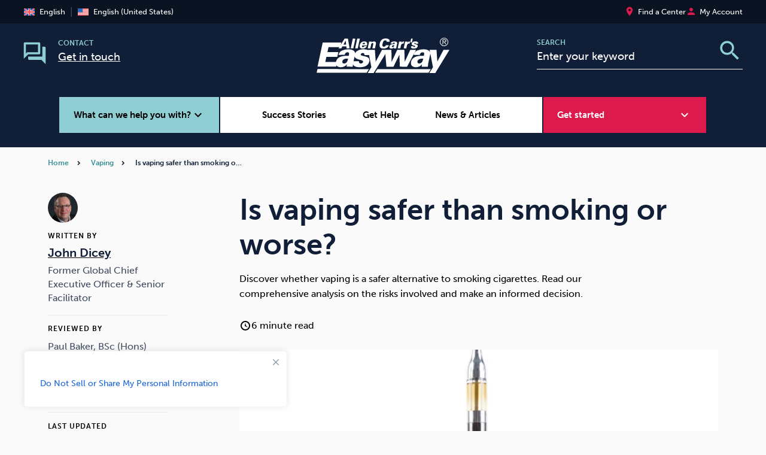

--- FILE ---
content_type: text/html; charset=UTF-8
request_url: https://www.allencarr.com/en-us/easyway-stop-vaping/is-vaping-safer-than-smoking-and-is-it-harmful-or-bad-for-you/
body_size: 41928
content:
<!DOCTYPE html>
<html class="no-js no-touchevents" lang="en-us">
	<head>
					<meta charset="UTF-8">
<script type="text/javascript">
/* <![CDATA[ */
var gform;gform||(document.addEventListener("gform_main_scripts_loaded",function(){gform.scriptsLoaded=!0}),document.addEventListener("gform/theme/scripts_loaded",function(){gform.themeScriptsLoaded=!0}),window.addEventListener("DOMContentLoaded",function(){gform.domLoaded=!0}),gform={domLoaded:!1,scriptsLoaded:!1,themeScriptsLoaded:!1,isFormEditor:()=>"function"==typeof InitializeEditor,callIfLoaded:function(o){return!(!gform.domLoaded||!gform.scriptsLoaded||!gform.themeScriptsLoaded&&!gform.isFormEditor()||(gform.isFormEditor()&&console.warn("The use of gform.initializeOnLoaded() is deprecated in the form editor context and will be removed in Gravity Forms 3.1."),o(),0))},initializeOnLoaded:function(o){gform.callIfLoaded(o)||(document.addEventListener("gform_main_scripts_loaded",()=>{gform.scriptsLoaded=!0,gform.callIfLoaded(o)}),document.addEventListener("gform/theme/scripts_loaded",()=>{gform.themeScriptsLoaded=!0,gform.callIfLoaded(o)}),window.addEventListener("DOMContentLoaded",()=>{gform.domLoaded=!0,gform.callIfLoaded(o)}))},hooks:{action:{},filter:{}},addAction:function(o,r,e,t){gform.addHook("action",o,r,e,t)},addFilter:function(o,r,e,t){gform.addHook("filter",o,r,e,t)},doAction:function(o){gform.doHook("action",o,arguments)},applyFilters:function(o){return gform.doHook("filter",o,arguments)},removeAction:function(o,r){gform.removeHook("action",o,r)},removeFilter:function(o,r,e){gform.removeHook("filter",o,r,e)},addHook:function(o,r,e,t,n){null==gform.hooks[o][r]&&(gform.hooks[o][r]=[]);var d=gform.hooks[o][r];null==n&&(n=r+"_"+d.length),gform.hooks[o][r].push({tag:n,callable:e,priority:t=null==t?10:t})},doHook:function(r,o,e){var t;if(e=Array.prototype.slice.call(e,1),null!=gform.hooks[r][o]&&((o=gform.hooks[r][o]).sort(function(o,r){return o.priority-r.priority}),o.forEach(function(o){"function"!=typeof(t=o.callable)&&(t=window[t]),"action"==r?t.apply(null,e):e[0]=t.apply(null,e)})),"filter"==r)return e[0]},removeHook:function(o,r,t,n){var e;null!=gform.hooks[o][r]&&(e=(e=gform.hooks[o][r]).filter(function(o,r,e){return!!(null!=n&&n!=o.tag||null!=t&&t!=o.priority)}),gform.hooks[o][r]=e)}});
/* ]]> */
</script>

			<meta http-equiv="Content-Type" content="text/html; charset=UTF-8">
			<meta http-equiv="X-UA-Compatible" content="IE=edge">
			<meta name="viewport" content="width=device-width, initial-scale=1, minimum-scale=1, maximum-scale=1, viewport-fit=cover">

							<script src="https://www.google.com/recaptcha/api.js" async defer></script>
				<meta name='robots' content='index, follow, max-image-preview:large, max-snippet:-1, max-video-preview:-1' />
	<style>img:is([sizes="auto" i], [sizes^="auto," i]) { contain-intrinsic-size: 3000px 1500px }</style>
	
<!-- Google Tag Manager for WordPress by gtm4wp.com -->
<script data-cfasync="false" data-pagespeed-no-defer>
	var gtm4wp_datalayer_name = "dataLayer";
	var dataLayer = dataLayer || [];
	const gtm4wp_use_sku_instead = false;
	const gtm4wp_currency = 'USD';
	const gtm4wp_product_per_impression = 10;
	const gtm4wp_clear_ecommerce = false;
	const gtm4wp_datalayer_max_timeout = 2000;

	const gtm4wp_scrollerscript_debugmode         = false;
	const gtm4wp_scrollerscript_callbacktime      = 100;
	const gtm4wp_scrollerscript_readerlocation    = 150;
	const gtm4wp_scrollerscript_contentelementid  = "content";
	const gtm4wp_scrollerscript_scannertime       = 60;
</script>
<!-- End Google Tag Manager for WordPress by gtm4wp.com -->
	<!-- This site is optimized with the Yoast SEO plugin v26.2 - https://yoast.com/wordpress/plugins/seo/ -->
	<title>Is vaping safer than smoking or worse? - Allen Carr&#039;s Easyway</title>
	<meta name="description" content="Discover whether vaping is a safer alternative to smoking cigarettes. Read our comprehensive analysis on the risks involved and make an informed decision." />
	<link rel="canonical" href="https://www.allencarr.com/en-us/easyway-stop-vaping/is-vaping-safer-than-smoking-and-is-it-harmful-or-bad-for-you/" />
	<meta property="og:locale" content="en_US" />
	<meta property="og:type" content="article" />
	<meta property="og:title" content="Is vaping safer than smoking or worse? - Allen Carr&#039;s Easyway" />
	<meta property="og:description" content="Discover whether vaping is a safer alternative to smoking cigarettes. Read our comprehensive analysis on the risks involved and make an informed decision." />
	<meta property="og:url" content="https://www.allencarr.com/en-us/easyway-stop-vaping/is-vaping-safer-than-smoking-and-is-it-harmful-or-bad-for-you/" />
	<meta property="og:site_name" content="Allen Carr&#039;s Easyway" />
	<meta property="article:published_time" content="2023-03-22T11:13:00+00:00" />
	<meta property="article:modified_time" content="2025-12-22T18:00:33+00:00" />
	<meta property="og:image" content="https://allen-carr-live.s3.eu-west-1.amazonaws.com/wp-content/uploads/2022/03/16103020/ecigarette-and-cigarettes.jpg" />
	<meta property="og:image:width" content="2048" />
	<meta property="og:image:height" content="1365" />
	<meta property="og:image:type" content="image/jpeg" />
	<meta name="author" content="super.user" />
	<meta name="twitter:card" content="summary_large_image" />
	<meta name="twitter:creator" content="@allencarr" />
	<meta name="twitter:site" content="@allencarr" />
	<meta name="twitter:label1" content="Written by" />
	<meta name="twitter:data1" content="super.user" />
	<meta name="twitter:label2" content="Est. reading time" />
	<meta name="twitter:data2" content="1 minute" />
	<script type="application/ld+json" class="yoast-schema-graph">{"@context":"https://schema.org","@graph":[{"@type":"Article","@id":"https://www.allencarr.com/en-us/easyway-stop-vaping/is-vaping-safer-than-smoking-and-is-it-harmful-or-bad-for-you/#article","isPartOf":{"@id":"https://www.allencarr.com/en-us/easyway-stop-vaping/is-vaping-safer-than-smoking-and-is-it-harmful-or-bad-for-you/"},"author":{"name":"super.user","@id":"https://www.allencarr.com/#/schema/person/b9a090f65ea59b63f8637876f2e0e927"},"headline":"Is vaping safer than smoking or worse?","datePublished":"2023-03-22T11:13:00+00:00","dateModified":"2025-12-22T18:00:33+00:00","mainEntityOfPage":{"@id":"https://www.allencarr.com/en-us/easyway-stop-vaping/is-vaping-safer-than-smoking-and-is-it-harmful-or-bad-for-you/"},"wordCount":7,"publisher":{"@id":"https://www.allencarr.com/#organization"},"image":{"@id":"https://www.allencarr.com/en-us/easyway-stop-vaping/is-vaping-safer-than-smoking-and-is-it-harmful-or-bad-for-you/#primaryimage"},"thumbnailUrl":"https://allen-carr-live.s3.eu-west-1.amazonaws.com/wp-content/uploads/2022/03/16103020/ecigarette-and-cigarettes.jpg","articleSection":["Smoking","Smoking Advice","Smoking Facts","Smoking Health","Vaping","Vaping Advice","Vaping Facts","Vaping Health"],"inLanguage":"en-US"},{"@type":"WebPage","@id":"https://www.allencarr.com/en-us/easyway-stop-vaping/is-vaping-safer-than-smoking-and-is-it-harmful-or-bad-for-you/","url":"https://www.allencarr.com/en-us/easyway-stop-vaping/is-vaping-safer-than-smoking-and-is-it-harmful-or-bad-for-you/","name":"Is vaping safer than smoking or worse? - Allen Carr&#039;s Easyway","isPartOf":{"@id":"https://www.allencarr.com/#website"},"primaryImageOfPage":{"@id":"https://www.allencarr.com/en-us/easyway-stop-vaping/is-vaping-safer-than-smoking-and-is-it-harmful-or-bad-for-you/#primaryimage"},"image":{"@id":"https://www.allencarr.com/en-us/easyway-stop-vaping/is-vaping-safer-than-smoking-and-is-it-harmful-or-bad-for-you/#primaryimage"},"thumbnailUrl":"https://allen-carr-live.s3.eu-west-1.amazonaws.com/wp-content/uploads/2022/03/16103020/ecigarette-and-cigarettes.jpg","datePublished":"2023-03-22T11:13:00+00:00","dateModified":"2025-12-22T18:00:33+00:00","description":"Discover whether vaping is a safer alternative to smoking cigarettes. Read our comprehensive analysis on the risks involved and make an informed decision.","breadcrumb":{"@id":"https://www.allencarr.com/en-us/easyway-stop-vaping/is-vaping-safer-than-smoking-and-is-it-harmful-or-bad-for-you/#breadcrumb"},"inLanguage":"en-US","potentialAction":[{"@type":"ReadAction","target":["https://www.allencarr.com/en-us/easyway-stop-vaping/is-vaping-safer-than-smoking-and-is-it-harmful-or-bad-for-you/"]}]},{"@type":"ImageObject","inLanguage":"en-US","@id":"https://www.allencarr.com/en-us/easyway-stop-vaping/is-vaping-safer-than-smoking-and-is-it-harmful-or-bad-for-you/#primaryimage","url":"https://allen-carr-live.s3.eu-west-1.amazonaws.com/wp-content/uploads/2022/03/16103020/ecigarette-and-cigarettes.jpg","contentUrl":"https://allen-carr-live.s3.eu-west-1.amazonaws.com/wp-content/uploads/2022/03/16103020/ecigarette-and-cigarettes.jpg","width":2048,"height":1365},{"@type":"BreadcrumbList","@id":"https://www.allencarr.com/en-us/easyway-stop-vaping/is-vaping-safer-than-smoking-and-is-it-harmful-or-bad-for-you/#breadcrumb","itemListElement":[{"@type":"ListItem","position":1,"name":"Home","item":"https://www.allencarr.com/en-us/"},{"@type":"ListItem","position":2,"name":"Vaping","item":"https://www.allencarr.com/en-us/easyway-stop-vaping/"},{"@type":"ListItem","position":3,"name":"Is vaping safer than smoking o&hellip;"}]},{"@type":"WebSite","@id":"https://www.allencarr.com/#website","url":"https://www.allencarr.com/","name":"Allen Carr&#039;s Easyway","description":"International","publisher":{"@id":"https://www.allencarr.com/#organization"},"potentialAction":[{"@type":"SearchAction","target":{"@type":"EntryPoint","urlTemplate":"https://www.allencarr.com/?s={search_term_string}"},"query-input":{"@type":"PropertyValueSpecification","valueRequired":true,"valueName":"search_term_string"}}],"inLanguage":"en-US"},{"@type":"Organization","@id":"https://www.allencarr.com/#organization","name":"Allen Carr's Easyway","url":"https://www.allencarr.com/","logo":{"@type":"ImageObject","inLanguage":"en-US","@id":"https://www.allencarr.com/#/schema/logo/image/","url":"https://allen-carr-live.s3.eu-west-1.amazonaws.com/wp-content/uploads/2022/12/08154955/favicon.png","contentUrl":"https://allen-carr-live.s3.eu-west-1.amazonaws.com/wp-content/uploads/2022/12/08154955/favicon.png","width":512,"height":512,"caption":"Allen Carr's Easyway"},"image":{"@id":"https://www.allencarr.com/#/schema/logo/image/"},"sameAs":["https://x.com/allencarr"]},{"@type":"Person","@id":"https://www.allencarr.com/#/schema/person/b9a090f65ea59b63f8637876f2e0e927","name":"John Dicey","sameAs":["https://allen-carr.test"],"url":"https://www.allencarr.com/en-us/authors/john-dicey/","image":{"caption":"John Dicey","url":"https://allen-carr-live.s3.eu-west-1.amazonaws.com/wp-content/uploads/2022/02/16103712/author-john-dicey.jpeg"}}]}</script>
	<!-- / Yoast SEO plugin. -->


<link rel='dns-prefetch' href='//www.google.com' />
<link href='https://fonts.gstatic.com' crossorigin rel='preconnect' />
<link rel="alternate" type="application/rss+xml" title="Allen Carr&#039;s Easyway &raquo; Feed" href="https://www.allencarr.com/en-us/feed/" />
<link rel="alternate" type="application/rss+xml" title="Allen Carr&#039;s Easyway &raquo; Comments Feed" href="https://www.allencarr.com/en-us/comments/feed/" />
<link rel='stylesheet' id='app.css-css' href='https://www.allencarr.com/wp-content/themes/allen-carr/public/dist/app.f1d71d554570c7bf9955.min.css' type='text/css' media='all' />
<link rel='stylesheet' id='4056.min.css-css' href='https://www.allencarr.com/wp-content/themes/allen-carr/public/dist/4056.95fc0fa5aff267087a25.min.css' type='text/css' media='all' />
<link rel='stylesheet' id='1037.min.css-css' href='https://www.allencarr.com/wp-content/themes/allen-carr/public/dist/1037.0ef25c226af0832a7edb.min.css' type='text/css' media='all' />
<style id='woocommerce-inline-inline-css' type='text/css'>
.woocommerce form .form-row .required { visibility: visible; }
</style>
<link rel='stylesheet' id='wpml-legacy-horizontal-list-0-css' href='https://www.allencarr.com/wp-content/plugins/sitepress-multilingual-cms/templates/language-switchers/legacy-list-horizontal/style.min.css' type='text/css' media='all' />
<style id='wpml-legacy-horizontal-list-0-inline-css' type='text/css'>
.wpml-floating-language-switcher {margin: 5px} .wpml-ls-native {margin: 0; color: #fff; font-size: .8125rem; line-height: 1.25rem;} .wpml-ls-display {margin: 0; color: #aaaaaa; font-size: .8125rem; line-height: 1.25rem;}
</style>
<link rel='stylesheet' id='brands-styles-css' href='https://www.allencarr.com/wp-content/plugins/woocommerce/assets/css/brands.css' type='text/css' media='all' />
<script type="text/javascript" id="wpml-cookie-js-extra">
/* <![CDATA[ */
var wpml_cookies = {"wp-wpml_current_language":{"value":"en-us","expires":1,"path":"\/"}};
var wpml_cookies = {"wp-wpml_current_language":{"value":"en-us","expires":1,"path":"\/"}};
/* ]]> */
</script>
<script type="text/javascript" src="https://www.allencarr.com/wp-content/plugins/sitepress-multilingual-cms/res/js/cookies/language-cookie.js" id="wpml-cookie-js" defer="defer" data-wp-strategy="defer"></script>
<script type="text/javascript" id="webtoffee-cookie-consent-js-extra">
/* <![CDATA[ */
var _wccConfig = {"_ipData":[],"_assetsURL":"https:\/\/www.allencarr.com\/wp-content\/plugins\/webtoffee-cookie-consent\/lite\/frontend\/images\/","_publicURL":"https:\/\/www.allencarr.com","_categories":[{"name":"Necessary","slug":"necessary","isNecessary":true,"ccpaDoNotSell":true,"cookies":[{"cookieID":"__cf_bm","domain":".vimeo.com","provider":"cloudflare.com"},{"cookieID":"_cfuvid","domain":".vimeo.com","provider":""},{"cookieID":"wt_consent","domain":"www.allencarr.com","provider":""},{"cookieID":"rc::a","domain":"google.com","provider":"google.com"},{"cookieID":"rc::c","domain":"google.com","provider":"google.com"},{"cookieID":"euconsent","domain":"www.allencarr.com","provider":"cookieyes.com"},{"cookieID":"geo-country","domain":"www.allencarr.com","provider":""},{"cookieID":"geo-currency","domain":"www.allencarr.com","provider":""},{"cookieID":"geo-timezone","domain":"www.allencarr.com","provider":""}],"active":true,"defaultConsent":{"gdpr":true,"ccpa":true},"foundNoCookieScript":false},{"name":"Functional","slug":"functional","isNecessary":false,"ccpaDoNotSell":true,"cookies":[{"cookieID":"wp-wpml_current_language","domain":"www.allencarr.com","provider":"wp-content\/plugins\/sitepress-multilingual-cms\/res\/js"},{"cookieID":"_dc_gtm_UA-*","domain":".allencarr.com","provider":"google-analytics.com|googletagmanager.com\/gtag\/js"}],"active":true,"defaultConsent":{"gdpr":false,"ccpa":false},"foundNoCookieScript":false},{"name":"Analytics","slug":"analytics","isNecessary":false,"ccpaDoNotSell":true,"cookies":[{"cookieID":"_vwo_uuid_v2","domain":".allencarr.com","provider":"visualwebsiteoptimizer.com"},{"cookieID":"sbjs_migrations","domain":".allencarr.com","provider":"sourcebuster.min.js"},{"cookieID":"sbjs_current_add","domain":".allencarr.com","provider":"sourcebuster.min.js"},{"cookieID":"sbjs_first_add","domain":".allencarr.com","provider":"sourcebuster.min.js"},{"cookieID":"sbjs_current","domain":".allencarr.com","provider":"sourcebuster.min.js"},{"cookieID":"sbjs_first","domain":".allencarr.com","provider":"sourcebuster.min.js"},{"cookieID":"sbjs_udata","domain":".allencarr.com","provider":"sourcebuster.min.js"},{"cookieID":"sbjs_session","domain":".allencarr.com","provider":"sourcebuster.min.js"},{"cookieID":"_ga","domain":".allencarr.com","provider":"google-analytics.com|googletagmanager.com\/gtag\/js"},{"cookieID":"_gid","domain":".allencarr.com","provider":"google-analytics.com|googletagmanager.com\/gtag\/js"},{"cookieID":"_gat_UA-*","domain":".allencarr.com","provider":"google-analytics.com|googletagmanager.com\/gtag\/js"},{"cookieID":"_ga_*","domain":".allencarr.com","provider":"google-analytics.com|googletagmanager.com\/gtag\/js"},{"cookieID":"_fbp","domain":".allencarr.com","provider":"facebook.net"}],"active":true,"defaultConsent":{"gdpr":false,"ccpa":false},"foundNoCookieScript":false},{"name":"Performance","slug":"performance","isNecessary":false,"ccpaDoNotSell":true,"cookies":[],"active":true,"defaultConsent":{"gdpr":false,"ccpa":false},"foundNoCookieScript":false},{"name":"Advertisement","slug":"advertisement","isNecessary":false,"ccpaDoNotSell":true,"cookies":[{"cookieID":"test_cookie","domain":".doubleclick.net","provider":"doubleclick.net"}],"active":true,"defaultConsent":{"gdpr":false,"ccpa":false},"foundNoCookieScript":false},{"name":"Others","slug":"others","isNecessary":false,"ccpaDoNotSell":true,"cookies":[{"cookieID":"cee","domain":".capig.allencarr.com","provider":""}],"active":true,"defaultConsent":{"gdpr":false,"ccpa":false},"foundNoCookieScript":false}],"_activeLaw":"gdpr","_rootDomain":"","_block":"1","_showBanner":"1","_bannerConfig":{"GDPR":{"settings":{"type":"banner","position":"bottom","applicableLaw":"gdpr","preferenceCenter":"center","selectedRegion":"ALL","consentExpiry":365,"shortcodes":[{"key":"wcc_readmore","content":"<a href=\"#\" class=\"wcc-policy\" aria-label=\"Cookie Policy\" target=\"_blank\" rel=\"noopener\" data-tag=\"readmore-button\">Cookie Policy<\/a>","tag":"readmore-button","status":false,"attributes":{"rel":"nofollow","target":"_blank"}},{"key":"wcc_show_desc","content":"<button class=\"wcc-show-desc-btn\" data-tag=\"show-desc-button\" aria-label=\"Show more\">Show more<\/button>","tag":"show-desc-button","status":true,"attributes":[]},{"key":"wcc_hide_desc","content":"<button class=\"wcc-show-desc-btn\" data-tag=\"hide-desc-button\" aria-label=\"Show less\">Show less<\/button>","tag":"hide-desc-button","status":true,"attributes":[]},{"key":"wcc_category_toggle_label","content":"[wcc_{{status}}_category_label] [wcc_preference_{{category_slug}}_title]","tag":"","status":true,"attributes":[]},{"key":"wcc_enable_category_label","content":"Enable","tag":"","status":true,"attributes":[]},{"key":"wcc_disable_category_label","content":"Disable","tag":"","status":true,"attributes":[]},{"key":"wcc_video_placeholder","content":"<div class=\"video-placeholder-normal\" data-tag=\"video-placeholder\" id=\"[UNIQUEID]\"><p class=\"video-placeholder-text-normal\" data-tag=\"placeholder-title\">Please accept {category} cookies to access this content<\/p><\/div>","tag":"","status":true,"attributes":[]},{"key":"wcc_enable_optout_label","content":"Enable","tag":"","status":true,"attributes":[]},{"key":"wcc_disable_optout_label","content":"Disable","tag":"","status":true,"attributes":[]},{"key":"wcc_optout_toggle_label","content":"[wcc_{{status}}_optout_label] [wcc_optout_option_title]","tag":"","status":true,"attributes":[]},{"key":"wcc_optout_option_title","content":"Do Not Sell or Share My Personal Information","tag":"","status":true,"attributes":[]},{"key":"wcc_optout_close_label","content":"Close","tag":"","status":true,"attributes":[]}],"bannerEnabled":true},"behaviours":{"reloadBannerOnAccept":false,"loadAnalyticsByDefault":false,"animations":{"onLoad":"animate","onHide":"sticky"}},"config":{"revisitConsent":{"status":true,"tag":"revisit-consent","position":"bottom-left","meta":{"url":"#"},"styles":[],"elements":{"title":{"type":"text","tag":"revisit-consent-title","status":true,"styles":{"color":"#0056a7"}}}},"preferenceCenter":{"toggle":{"status":true,"tag":"detail-category-toggle","type":"toggle","states":{"active":{"styles":{"background-color":"#000000"}},"inactive":{"styles":{"background-color":"#D0D5D2"}}}},"poweredBy":{"status":false,"tag":"detail-powered-by","styles":{"background-color":"#EDEDED","color":"#293C5B"}}},"categoryPreview":{"status":false,"toggle":{"status":true,"tag":"detail-category-preview-toggle","type":"toggle","states":{"active":{"styles":{"background-color":"#000000"}},"inactive":{"styles":{"background-color":"#D0D5D2"}}}}},"videoPlaceholder":{"status":true,"styles":{"background-color":"#000000","border-color":"#000000","color":"#ffffff"}},"readMore":{"status":false,"tag":"readmore-button","type":"link","meta":{"noFollow":true,"newTab":true},"styles":{"color":"#000000","background-color":"transparent","border-color":"transparent"}},"auditTable":{"status":true},"optOption":{"status":true,"toggle":{"status":true,"tag":"optout-option-toggle","type":"toggle","states":{"active":{"styles":{"background-color":"#000000"}},"inactive":{"styles":{"background-color":"#FFFFFF"}}}},"gpcOption":false}}},"CCPA":{"settings":{"type":"box","position":"bottom-left","applicableLaw":"ccpa","preferenceCenter":"center","selectedRegion":"US","consentExpiry":365,"shortcodes":[{"key":"wcc_readmore","content":"<a href=\"#\" class=\"wcc-policy\" aria-label=\"Cookie Policy\" target=\"_blank\" rel=\"noopener\" data-tag=\"readmore-button\">Cookie Policy<\/a>","tag":"readmore-button","status":false,"attributes":{"rel":"nofollow","target":"_blank"}},{"key":"wcc_show_desc","content":"<button class=\"wcc-show-desc-btn\" data-tag=\"show-desc-button\" aria-label=\"Show more\">Show more<\/button>","tag":"show-desc-button","status":true,"attributes":[]},{"key":"wcc_hide_desc","content":"<button class=\"wcc-show-desc-btn\" data-tag=\"hide-desc-button\" aria-label=\"Show less\">Show less<\/button>","tag":"hide-desc-button","status":true,"attributes":[]},{"key":"wcc_category_toggle_label","content":"[wcc_{{status}}_category_label] [wcc_preference_{{category_slug}}_title]","tag":"","status":true,"attributes":[]},{"key":"wcc_enable_category_label","content":"Enable","tag":"","status":true,"attributes":[]},{"key":"wcc_disable_category_label","content":"Disable","tag":"","status":true,"attributes":[]},{"key":"wcc_video_placeholder","content":"<div class=\"video-placeholder-normal\" data-tag=\"video-placeholder\" id=\"[UNIQUEID]\"><p class=\"video-placeholder-text-normal\" data-tag=\"placeholder-title\">Opt in to view this content.<\/p><\/div>","tag":"","status":true,"attributes":[]},{"key":"wcc_enable_optout_label","content":"Enable","tag":"","status":true,"attributes":[]},{"key":"wcc_disable_optout_label","content":"Disable","tag":"","status":true,"attributes":[]},{"key":"wcc_optout_toggle_label","content":"[wcc_{{status}}_optout_label] [wcc_optout_option_title]","tag":"","status":true,"attributes":[]},{"key":"wcc_optout_option_title","content":"Do Not Sell or Share My Personal Information","tag":"","status":true,"attributes":[]},{"key":"wcc_optout_close_label","content":"Close","tag":"","status":true,"attributes":[]}],"bannerEnabled":true},"behaviours":{"reloadBannerOnAccept":false,"loadAnalyticsByDefault":false,"animations":{"onLoad":"animate","onHide":"sticky"}},"config":{"revisitConsent":{"status":true,"tag":"revisit-consent","position":"bottom-left","meta":{"url":"#"},"styles":[],"elements":{"title":{"type":"text","tag":"revisit-consent-title","status":true,"styles":{"color":"#0056a7"}}}},"preferenceCenter":{"toggle":{"status":true,"tag":"detail-category-toggle","type":"toggle","states":{"active":{"styles":{"background-color":"#000000"}},"inactive":{"styles":{"background-color":"#D0D5D2"}}}},"poweredBy":{"status":false,"tag":"optout-powered-by","styles":{"background-color":"#EDEDED","color":"#293C5B"}}},"categoryPreview":{"status":false,"toggle":{"status":true,"tag":"detail-category-preview-toggle","type":"toggle","states":{"active":{"styles":{"background-color":"#000000"}},"inactive":{"styles":{"background-color":"#D0D5D2"}}}}},"videoPlaceholder":{"status":true,"styles":{"background-color":"#000000","border-color":"#000000","color":"#ffffff"}},"readMore":{"status":false,"tag":"readmore-button","type":"link","meta":{"noFollow":true,"newTab":true},"styles":{"color":"#000000","background-color":"transparent","border-color":"transparent"}},"auditTable":{"status":false},"optOption":{"status":true,"toggle":{"status":true,"tag":"optout-option-toggle","type":"toggle","states":{"active":{"styles":{"background-color":"#000000"}},"inactive":{"styles":{"background-color":"#FFFFFF"}}}},"gpcOption":false}}}},"_version":"3.4.4","_logConsent":"1","_tags":[{"tag":"accept-button","styles":{"color":"#FFFFFF","background-color":"#000000","border-color":"#000000"}},{"tag":"reject-button","styles":{"color":"#000000","background-color":"transparent","border-color":"#000000"}},{"tag":"settings-button","styles":{"color":"#000000","background-color":"transparent","border-color":"#000000"}},{"tag":"readmore-button","styles":{"color":"#000000","background-color":"transparent","border-color":"transparent"}},{"tag":"donotsell-button","styles":{"color":"#1863dc","background-color":"transparent","border-color":"transparent"}},{"tag":"accept-button","styles":{"color":"#FFFFFF","background-color":"#000000","border-color":"#000000"}},{"tag":"revisit-consent","styles":[]},{"tag":"accept-button","styles":{"color":"#FFFFFF","background-color":"#000000","border-color":"#000000"}},{"tag":"reject-button","styles":{"color":"#000000","background-color":"transparent","border-color":"#000000"}},{"tag":"settings-button","styles":{"color":"#000000","background-color":"transparent","border-color":"#000000"}},{"tag":"readmore-button","styles":{"color":"#000000","background-color":"transparent","border-color":"transparent"}},{"tag":"donotsell-button","styles":{"color":"#1863dc","background-color":"transparent","border-color":"transparent"}},{"tag":"accept-button","styles":{"color":"#FFFFFF","background-color":"#000000","border-color":"#000000"}},{"tag":"revisit-consent","styles":[]}],"_rtl":"","_lawSelected":["GDPR","CCPA"],"_restApiUrl":"https:\/\/directory.cookieyes.com\/api\/v1\/ip","_renewConsent":"","_restrictToCA":"","_customEvents":"","_ccpaAllowedRegions":[],"_gdprAllowedRegions":[],"_closeButtonAction":"reject","_ssl":"1","_providersToBlock":[{"re":"wp-content\/plugins\/sitepress-multilingual-cms\/res\/js","categories":["functional"]},{"re":"visualwebsiteoptimizer.com","categories":["analytics"]},{"re":"sourcebuster.min.js","categories":["analytics"]},{"re":"facebook.net","categories":["analytics"]},{"re":"doubleclick.net","categories":["advertisement"]}]};
var _wccStyles = {"css":{"GDPR":".wcc-overlay{background: #000000; opacity: 0.4; position: fixed; top: 0; left: 0; width: 100%; height: 100%; z-index: 99999999;}.wcc-hide{display: none;}.wcc-btn-revisit-wrapper{display: flex; padding: 6px; border-radius: 8px; opacity: 0px; background-color:#ffffff; box-shadow: 0px 3px 10px 0px #798da04d;  align-items: center; justify-content: center;  position: fixed; z-index: 999999; cursor: pointer;}.wcc-revisit-bottom-left{bottom: 15px; left: 15px;}.wcc-revisit-bottom-right{bottom: 15px; right: 15px;}.wcc-btn-revisit-wrapper .wcc-btn-revisit{display: flex; align-items: center; justify-content: center; background: none; border: none; cursor: pointer; position: relative; margin: 0; padding: 0;}.wcc-btn-revisit-wrapper .wcc-btn-revisit img{max-width: fit-content; margin: 0; } .wcc-btn-revisit-wrapper .wcc-revisit-help-text{font-size:14px; margin-left:4px; display:none;}.wcc-btn-revisit-wrapper:hover .wcc-revisit-help-text, .wcc-btn-revisit-wrapper:focus-within .wcc-revisit-help-text { display: block;}.wcc-revisit-hide{display: none;}.wcc-preference-btn:hover{cursor:pointer; text-decoration:underline;}.wcc-cookie-audit-table { font-family: inherit; border-collapse: collapse; width: 100%;} .wcc-cookie-audit-table th, .wcc-cookie-audit-table td {text-align: left; padding: 10px; font-size: 12px; color: #000000; word-break: normal; background-color: #d9dfe7; border: 1px solid #cbced6;} .wcc-cookie-audit-table tr:nth-child(2n + 1) td { background: #f1f5fa; }.wcc-consent-container{position: fixed; width: 100%; box-sizing: border-box; z-index: 9999999;}.wcc-consent-container .wcc-consent-bar{background: #ffffff; border: 1px solid; padding: 16.5px 24px; box-shadow: 0 -1px 10px 0 #acabab4d;}.wcc-banner-bottom{bottom: 0; left: 0;}.wcc-banner-top{top: 0; left: 0;}.wcc-custom-brand-logo-wrapper .wcc-custom-brand-logo{width: 100px; height: auto; margin: 0 0 12px 0;}.wcc-notice .wcc-title{color: #212121; font-weight: 700; font-size: 18px; line-height: 24px; margin: 0 0 12px 0; overflow-wrap: break-word;}.wcc-notice-group{display: flex; justify-content: space-between; align-items: center; font-size: 14px; line-height: 24px; font-weight: 400;}.wcc-notice-des *,.wcc-preference-content-wrapper *,.wcc-accordion-header-des *,.wcc-gpc-wrapper .wcc-gpc-desc *{font-size: 14px;}.wcc-notice-des{color: inherit; font-size: 14px; line-height: 24px; font-weight: 400;}.wcc-notice-des img{min-height: 25px; min-width: 25px;}.wcc-consent-bar .wcc-notice-des p,.wcc-gpc-wrapper .wcc-gpc-desc p,.wcc-preference-body-wrapper .wcc-preference-content-wrapper p,.wcc-accordion-header-wrapper .wcc-accordion-header-des p,.wcc-cookie-des-table li div:last-child p{color: inherit; margin-top: 0; word-break: break-word;}.wcc-notice-des P:last-child,.wcc-preference-content-wrapper p:last-child,.wcc-cookie-des-table li div:last-child p:last-child,.wcc-gpc-wrapper .wcc-gpc-desc p:last-child{margin-bottom: 0;}.wcc-notice-des a.wcc-policy,.wcc-notice-des button.wcc-policy{font-size: 14px; color: #1863dc; white-space: nowrap; cursor: pointer; background: transparent; border: 1px solid; text-decoration: underline;}.wcc-notice-des button.wcc-policy{padding: 0;}.wcc-notice-des a.wcc-policy:focus-visible,.wcc-notice-des button.wcc-policy:focus-visible,.wcc-preference-content-wrapper .wcc-show-desc-btn:focus-visible,.wcc-accordion-header .wcc-accordion-btn:focus-visible,.wcc-preference-header .wcc-btn-close:focus-visible,.wcc-switch input[type=\"checkbox\"]:focus-visible,.wcc-footer-wrapper a:focus-visible,.wcc-btn:focus-visible{outline: 2px solid #1863dc; outline-offset: 2px;}.wcc-btn:focus:not(:focus-visible),.wcc-accordion-header .wcc-accordion-btn:focus:not(:focus-visible),.wcc-preference-content-wrapper .wcc-show-desc-btn:focus:not(:focus-visible),.wcc-btn-revisit-wrapper .wcc-btn-revisit:focus:not(:focus-visible),.wcc-preference-header .wcc-btn-close:focus:not(:focus-visible),.wcc-consent-bar .wcc-banner-btn-close:focus:not(:focus-visible){outline: 0;}button.wcc-show-desc-btn:not(:hover):not(:active){color: #1863dc; background: transparent;}button.wcc-accordion-btn:not(:hover):not(:active),button.wcc-banner-btn-close:not(:hover):not(:active),button.wcc-btn-close:not(:hover):not(:active),button.wcc-btn-revisit:not(:hover):not(:active){background: transparent;}.wcc-consent-bar button:hover,.wcc-modal.wcc-modal-open button:hover,.wcc-consent-bar button:focus,.wcc-modal.wcc-modal-open button:focus{text-decoration: none;}.wcc-notice-btn-wrapper{display: flex; justify-content: center; align-items: center; margin-left: 15px;}.wcc-notice-btn-wrapper .wcc-btn{text-shadow: none; box-shadow: none;}.wcc-btn{font-size: 14px; font-family: inherit; line-height: 24px; padding: 8px 27px; font-weight: 500; margin: 0 8px 0 0; border-radius: 2px; white-space: nowrap; cursor: pointer; text-align: center; text-transform: none; min-height: 0;}.wcc-btn:hover{opacity: 0.8;}.wcc-btn-customize{color: #1863dc; background: transparent; border: 2px solid #1863dc;}.wcc-btn-reject{color: #1863dc; background: transparent; border: 2px solid #1863dc;}.wcc-btn-accept{background: #1863dc; color: #ffffff; border: 2px solid #1863dc;}.wcc-btn:last-child{margin-right: 0;}.wcc-legitimate-interest,.wcc-checkbox-label{font-size:14px; margin-right:5px;} .wcc-link { font-family: inherit; line-height: 24px; font-weight: 400; padding: 0; margin: 0; cursor: pointer; text-decoration: none; background: none; border: none; text-transform: none; min-height: 0; text-shadow: none; box-shadow: none; color: #1863DC;}.wcc-link:hover { background-color: transparent; border-color: transparent; color: #1863DC;} .wcc-vendor-sub-title{font-weight:bold;} .wt-cli-iab-vendor-storage-disclosure-section .wt-cli-iab-vendor-storage-disclosure-title {font-weight: 700; margin: 0 0 11px;} @media (max-width: 768px){.wcc-notice-group{display: block;}.wcc-notice-btn-wrapper{margin-left: 0;}.wcc-notice-btn-wrapper .wcc-btn{flex: auto; max-width: 100%; margin-top: 10px; white-space: unset;}}@media (max-width: 576px){.wcc-notice-btn-wrapper{flex-direction: column;}.wcc-custom-brand-logo-wrapper, .wcc-notice .wcc-title, .wcc-notice-des, .wcc-notice-btn-wrapper{padding: 0 28px;}.wcc-consent-container .wcc-consent-bar{padding: 16.5px 0;}.wcc-notice-des{max-height: 40vh; overflow-y: scroll;}.wcc-notice-btn-wrapper .wcc-btn{width: 100%; padding: 8px; margin-right: 0;}.wcc-notice-btn-wrapper .wcc-btn-accept{order: 1;}.wcc-notice-btn-wrapper .wcc-btn-reject{order: 3;}.wcc-notice-btn-wrapper .wcc-btn-customize{order: 2;}}@media (max-width: 425px){.wcc-custom-brand-logo-wrapper, .wcc-notice .wcc-title, .wcc-notice-des, .wcc-notice-btn-wrapper{padding: 0 24px;}.wcc-notice-btn-wrapper{flex-direction: column;}.wcc-btn{width: 100%; margin: 10px 0 0 0;}.wcc-notice-btn-wrapper .wcc-btn-customize{order: 2;}.wcc-notice-btn-wrapper .wcc-btn-reject{order: 3;}.wcc-notice-btn-wrapper .wcc-btn-accept{order: 1; margin-top: 16px;}}@media (max-width: 352px){.wcc-notice .wcc-title{font-size: 16px;}.wcc-notice-des *{font-size: 12px;}.wcc-notice-des, .wcc-btn{font-size: 12px;}}.wcc-modal.wcc-modal-open{display: flex; visibility: visible; -webkit-transform: translate(-50%, -50%); -moz-transform: translate(-50%, -50%); -ms-transform: translate(-50%, -50%); -o-transform: translate(-50%, -50%); transform: translate(-50%, -50%); top: 50%; left: 50%; transition: all 1s ease;}.wcc-modal{box-shadow: 0 32px 68px rgba(0, 0, 0, 0.3); margin: 0 auto; position: fixed; max-width: 100%; background: #ffffff; top: 50%; box-sizing: border-box; border-radius: 6px; z-index: 999999999; color: #212121; -webkit-transform: translate(-50%, 100%); -moz-transform: translate(-50%, 100%); -ms-transform: translate(-50%, 100%); -o-transform: translate(-50%, 100%); transform: translate(-50%, 100%); visibility: hidden; transition: all 0s ease;}.wcc-preference-center{max-height: 79vh; overflow: hidden; width: 845px; overflow: hidden; flex: 1 1 0; display: flex; flex-direction: column; border-radius: 6px;}.wcc-preference-header{display: flex; align-items: center; justify-content: space-between; padding: 22px 24px; border-bottom: 1px solid;}.wcc-preference-header .wcc-preference-title{font-size: 18px; font-weight: 700; line-height: 24px; word-break: break-word;}.wcc-preference-header .wcc-btn-close{margin: 0; cursor: pointer; vertical-align: middle; padding: 0; background: none; border: none; width: auto; height: auto; min-height: 0; line-height: 0; text-shadow: none; box-shadow: none;}.wcc-preference-header .wcc-btn-close img{margin: 0; height: 10px; width: 10px;}.wcc-preference-body-wrapper{padding: 0 24px; flex: 1; overflow: auto; box-sizing: border-box;}.wcc-preference-content-wrapper,.wcc-gpc-wrapper .wcc-gpc-desc{font-size: 14px; line-height: 24px; font-weight: 400; padding: 12px 0;}.wcc-preference-content-wrapper{border-bottom: 1px solid;}.wcc-preference-content-wrapper img{min-height: 25px; min-width: 25px;}.wcc-preference-content-wrapper .wcc-show-desc-btn{font-size: 14px; font-family: inherit; color: #1863dc; text-decoration: none; line-height: 24px; padding: 0; margin: 0; white-space: nowrap; cursor: pointer; background: transparent; border-color: transparent; text-transform: none; min-height: 0; text-shadow: none; box-shadow: none;}.wcc-accordion-wrapper{margin-bottom: 10px;}.wcc-accordion{border-bottom: 1px solid;}.wcc-accordion:last-child{border-bottom: none;}.wcc-accordion .wcc-accordion-item{display: flex; margin-top: 10px;}.wcc-accordion .wcc-accordion-body{display: none;}.wcc-accordion.wcc-accordion-active .wcc-accordion-body{display: block; padding: 0 22px; margin-bottom: 16px;}.wcc-accordion-header-wrapper{cursor: pointer; width: 100%;}.wcc-accordion-item .wcc-accordion-header{display: flex; justify-content: space-between; align-items: center;}.wcc-accordion-header .wcc-accordion-btn{font-size: 16px; font-family: inherit; color: #212121; line-height: 24px; background: none; border: none; font-weight: 700; padding: 0; margin: 0; cursor: pointer; text-transform: none; min-height: 0; text-shadow: none; box-shadow: none;}.wcc-accordion-header .wcc-always-active{color: #008000; font-weight: 600; line-height: 24px; font-size: 14px;}.wcc-accordion-header-des{font-size: 14px; line-height: 24px; margin: 10px 0 16px 0;}.wcc-accordion-chevron{margin-right: 22px; position: relative; cursor: pointer;}.wcc-accordion-chevron-hide{display: none;}.wcc-accordion .wcc-accordion-chevron i::before{content: \"\"; position: absolute; border-right: 1.4px solid; border-bottom: 1.4px solid; border-color: inherit; height: 6px; width: 6px; -webkit-transform: rotate(-45deg); -moz-transform: rotate(-45deg); -ms-transform: rotate(-45deg); -o-transform: rotate(-45deg); transform: rotate(-45deg); transition: all 0.2s ease-in-out; top: 8px;}.wcc-accordion.wcc-accordion-active .wcc-accordion-chevron i::before{-webkit-transform: rotate(45deg); -moz-transform: rotate(45deg); -ms-transform: rotate(45deg); -o-transform: rotate(45deg); transform: rotate(45deg);}.wcc-audit-table{background: #f4f4f4; border-radius: 6px;}.wcc-audit-table .wcc-empty-cookies-text{color: inherit; font-size: 12px; line-height: 24px; margin: 0; padding: 10px;}.wcc-audit-table .wcc-cookie-des-table{font-size: 12px; line-height: 24px; font-weight: normal; padding: 15px 10px; border-bottom: 1px solid; border-bottom-color: inherit; margin: 0;}.wcc-audit-table .wcc-cookie-des-table:last-child{border-bottom: none;}.wcc-audit-table .wcc-cookie-des-table li{list-style-type: none; display: flex; padding: 3px 0;}.wcc-audit-table .wcc-cookie-des-table li:first-child{padding-top: 0;}.wcc-cookie-des-table li div:first-child{width: 100px; font-weight: 600; word-break: break-word; word-wrap: break-word;}.wcc-cookie-des-table li div:last-child{flex: 1; word-break: break-word; word-wrap: break-word; margin-left: 8px;}.wcc-footer-shadow{display: block; width: 100%; height: 40px; background: linear-gradient(180deg, rgba(255, 255, 255, 0) 0%, #ffffff 100%); position: absolute; bottom: calc(100% - 1px);}.wcc-footer-wrapper{position: relative;}.wcc-prefrence-btn-wrapper{display: flex; flex-wrap: wrap; align-items: center; justify-content: center; padding: 22px 24px; border-top: 1px solid;}.wcc-prefrence-btn-wrapper .wcc-btn{flex: auto; max-width: 100%; text-shadow: none; box-shadow: none;}.wcc-btn-preferences{color: #1863dc; background: transparent; border: 2px solid #1863dc;}.wcc-preference-header,.wcc-preference-body-wrapper,.wcc-preference-content-wrapper,.wcc-accordion-wrapper,.wcc-accordion,.wcc-accordion-wrapper,.wcc-footer-wrapper,.wcc-prefrence-btn-wrapper{border-color: inherit;}@media (max-width: 845px){.wcc-modal{max-width: calc(100% - 16px);}}@media (max-width: 576px){.wcc-modal{max-width: 100%;}.wcc-preference-center{max-height: 100vh;}.wcc-prefrence-btn-wrapper{flex-direction: column;}.wcc-accordion.wcc-accordion-active .wcc-accordion-body{padding-right: 0;}.wcc-prefrence-btn-wrapper .wcc-btn{width: 100%; margin: 10px 0 0 0;}.wcc-prefrence-btn-wrapper .wcc-btn-reject{order: 3;}.wcc-prefrence-btn-wrapper .wcc-btn-accept{order: 1; margin-top: 0;}.wcc-prefrence-btn-wrapper .wcc-btn-preferences{order: 2;}}@media (max-width: 425px){.wcc-accordion-chevron{margin-right: 15px;}.wcc-notice-btn-wrapper{margin-top: 0;}.wcc-accordion.wcc-accordion-active .wcc-accordion-body{padding: 0 15px;}}@media (max-width: 352px){.wcc-preference-header .wcc-preference-title{font-size: 16px;}.wcc-preference-header{padding: 16px 24px;}.wcc-preference-content-wrapper *, .wcc-accordion-header-des *{font-size: 12px;}.wcc-preference-content-wrapper, .wcc-preference-content-wrapper .wcc-show-more, .wcc-accordion-header .wcc-always-active, .wcc-accordion-header-des, .wcc-preference-content-wrapper .wcc-show-desc-btn, .wcc-notice-des a.wcc-policy{font-size: 12px;}.wcc-accordion-header .wcc-accordion-btn{font-size: 14px;}}.wcc-switch{display: flex;}.wcc-switch input[type=\"checkbox\"]{position: relative; width: 44px; height: 24px; margin: 0; background: #d0d5d2; -webkit-appearance: none; border-radius: 50px; cursor: pointer; outline: 0; border: none; top: 0;}.wcc-switch input[type=\"checkbox\"]:checked{background: #1863dc;}.wcc-switch input[type=\"checkbox\"]:before{position: absolute; content: \"\"; height: 20px; width: 20px; left: 2px; bottom: 2px; border-radius: 50%; background-color: white; -webkit-transition: 0.4s; transition: 0.4s; margin: 0;}.wcc-switch input[type=\"checkbox\"]:after{display: none;}.wcc-switch input[type=\"checkbox\"]:checked:before{-webkit-transform: translateX(20px); -ms-transform: translateX(20px); transform: translateX(20px);}@media (max-width: 425px){.wcc-switch input[type=\"checkbox\"]{width: 38px; height: 21px;}.wcc-switch input[type=\"checkbox\"]:before{height: 17px; width: 17px;}.wcc-switch input[type=\"checkbox\"]:checked:before{-webkit-transform: translateX(17px); -ms-transform: translateX(17px); transform: translateX(17px);}}.wcc-consent-bar .wcc-banner-btn-close{position: absolute; right: 14px; top: 14px; background: none; border: none; cursor: pointer; padding: 0; margin: 0; min-height: 0; line-height: 0; height: auto; width: auto; text-shadow: none; box-shadow: none;}.wcc-consent-bar .wcc-banner-btn-close img{height: 10px; width: 10px; margin: 0;}.wcc-notice-btn-wrapper .wcc-btn-do-not-sell{font-size: 14px; line-height: 24px; padding: 6px 0; margin: 0; font-weight: 500; background: none; border-radius: 2px; border: none; white-space: nowrap; cursor: pointer; text-align: left; color: #1863dc; background: transparent; border-color: transparent; box-shadow: none; text-shadow: none;}.wcc-consent-bar .wcc-banner-btn-close:focus-visible,.wcc-notice-btn-wrapper .wcc-btn-do-not-sell:focus-visible,.wcc-opt-out-btn-wrapper .wcc-btn:focus-visible,.wcc-opt-out-checkbox-wrapper input[type=\"checkbox\"].wcc-opt-out-checkbox:focus-visible{outline: 2px solid #1863dc; outline-offset: 2px;}@media (max-width: 768px){.wcc-notice-btn-wrapper{margin-left: 0; margin-top: 10px; justify-content: left;}.wcc-notice-btn-wrapper .wcc-btn-do-not-sell{padding: 0;}}@media (max-width: 352px){.wcc-notice-btn-wrapper .wcc-btn-do-not-sell, .wcc-notice-des a.wcc-policy{font-size: 12px;}}.wcc-opt-out-wrapper{padding: 12px 0;}.wcc-opt-out-wrapper .wcc-opt-out-checkbox-wrapper{display: flex; align-items: center;}.wcc-opt-out-checkbox-wrapper .wcc-opt-out-checkbox-label{font-size: 16px; font-weight: 700; line-height: 24px; margin: 0 0 0 12px; cursor: pointer;}.wcc-opt-out-checkbox-wrapper input[type=\"checkbox\"].wcc-opt-out-checkbox{background-color: #ffffff; border: 1px solid #000000; width: 20px; height: 18.5px; margin: 0; -webkit-appearance: none; position: relative; display: flex; align-items: center; justify-content: center; border-radius: 2px; cursor: pointer;}.wcc-opt-out-checkbox-wrapper input[type=\"checkbox\"].wcc-opt-out-checkbox:checked{background-color: #1863dc; border: none;}.wcc-opt-out-checkbox-wrapper input[type=\"checkbox\"].wcc-opt-out-checkbox:checked::after{left: 6px; bottom: 4px; width: 7px; height: 13px; border: solid #ffffff; border-width: 0 3px 3px 0; border-radius: 2px; -webkit-transform: rotate(45deg); -ms-transform: rotate(45deg); transform: rotate(45deg); content: \"\"; position: absolute; box-sizing: border-box;}.wcc-opt-out-checkbox-wrapper.wcc-disabled .wcc-opt-out-checkbox-label,.wcc-opt-out-checkbox-wrapper.wcc-disabled input[type=\"checkbox\"].wcc-opt-out-checkbox{cursor: no-drop;}.wcc-gpc-wrapper{margin: 0 0 0 32px;}.wcc-footer-wrapper .wcc-opt-out-btn-wrapper{display: flex; flex-wrap: wrap; align-items: center; justify-content: center; padding: 22px 24px;}.wcc-opt-out-btn-wrapper .wcc-btn{flex: auto; max-width: 100%; text-shadow: none; box-shadow: none;}.wcc-opt-out-btn-wrapper .wcc-btn-cancel{border: 1px solid #dedfe0; background: transparent; color: #858585;}.wcc-opt-out-btn-wrapper .wcc-btn-confirm{background: #1863dc; color: #ffffff; border: 1px solid #1863dc;}@media (max-width: 352px){.wcc-opt-out-checkbox-wrapper .wcc-opt-out-checkbox-label{font-size: 14px;}.wcc-gpc-wrapper .wcc-gpc-desc, .wcc-gpc-wrapper .wcc-gpc-desc *{font-size: 12px;}.wcc-opt-out-checkbox-wrapper input[type=\"checkbox\"].wcc-opt-out-checkbox{width: 16px; height: 16px;}.wcc-opt-out-checkbox-wrapper input[type=\"checkbox\"].wcc-opt-out-checkbox:checked::after{left: 5px; bottom: 4px; width: 3px; height: 9px;}.wcc-gpc-wrapper{margin: 0 0 0 28px;}}.video-placeholder-youtube{background-size: 100% 100%; background-position: center; background-repeat: no-repeat; background-color: #b2b0b059; position: relative; display: flex; align-items: center; justify-content: center; max-width: 100%;}.video-placeholder-text-youtube{text-align: center; align-items: center; padding: 10px 16px; background-color: #000000cc; color: #ffffff; border: 1px solid; border-radius: 2px; cursor: pointer;}.video-placeholder-text-youtube:hover{text-decoration:underline;}.video-placeholder-normal{background-image: url(\"\/wp-content\/plugins\/webtoffee-cookie-consent\/lite\/frontend\/images\/placeholder.svg\"); background-size: 80px; background-position: center; background-repeat: no-repeat; background-color: #b2b0b059; position: relative; display: flex; align-items: flex-end; justify-content: center; max-width: 100%;}.video-placeholder-text-normal{align-items: center; padding: 10px 16px; text-align: center; border: 1px solid; border-radius: 2px; cursor: pointer;}.wcc-rtl{direction: rtl; text-align: right;}.wcc-rtl .wcc-banner-btn-close{left: 9px; right: auto;}.wcc-rtl .wcc-notice-btn-wrapper .wcc-btn:last-child{margin-right: 8px;}.wcc-rtl .wcc-notice-btn-wrapper .wcc-btn:first-child{margin-right: 0;}.wcc-rtl .wcc-notice-btn-wrapper{margin-left: 0; margin-right: 15px;}.wcc-rtl .wcc-prefrence-btn-wrapper .wcc-btn{margin-right: 8px;}.wcc-rtl .wcc-prefrence-btn-wrapper .wcc-btn:first-child{margin-right: 0;}.wcc-rtl .wcc-accordion .wcc-accordion-chevron i::before{border: none; border-left: 1.4px solid; border-top: 1.4px solid; left: 12px;}.wcc-rtl .wcc-accordion.wcc-accordion-active .wcc-accordion-chevron i::before{-webkit-transform: rotate(-135deg); -moz-transform: rotate(-135deg); -ms-transform: rotate(-135deg); -o-transform: rotate(-135deg); transform: rotate(-135deg);}@media (max-width: 768px){.wcc-rtl .wcc-notice-btn-wrapper{margin-right: 0;}}@media (max-width: 576px){.wcc-rtl .wcc-notice-btn-wrapper .wcc-btn:last-child{margin-right: 0;}.wcc-rtl .wcc-prefrence-btn-wrapper .wcc-btn{margin-right: 0;}.wcc-rtl .wcc-accordion.wcc-accordion-active .wcc-accordion-body{padding: 0 22px 0 0;}}@media (max-width: 425px){.wcc-rtl .wcc-accordion.wcc-accordion-active .wcc-accordion-body{padding: 0 15px 0 0;}}@media (max-width: 440px){.wcc-consent-bar .wcc-banner-btn-close,.wcc-preference-header .wcc-btn-close{padding: 17px;}.wcc-consent-bar .wcc-banner-btn-close {right: 2px; top: 6px; } .wcc-preference-header{padding: 12px 0 12px 24px;}} @media (min-width: 768px) and (max-width: 1024px) {.wcc-consent-bar .wcc-banner-btn-close,.wcc-preference-header .wcc-btn-close{padding: 17px;}.wcc-consent-bar .wcc-banner-btn-close {right: 2px; top: 6px; } .wcc-preference-header{padding: 12px 0 12px 24px;}}.wcc-rtl .wcc-opt-out-btn-wrapper .wcc-btn{margin-right: 12px;}.wcc-rtl .wcc-opt-out-btn-wrapper .wcc-btn:first-child{margin-right: 0;}.wcc-rtl .wcc-opt-out-checkbox-wrapper .wcc-opt-out-checkbox-label{margin: 0 12px 0 0;}.wcc-hide-ad-settings{display: none;}button.wcc-iab-dec-btn,.wcc-child-accordion-header-wrapper .wcc-child-accordion-btn,.wcc-vendor-wrapper .wcc-show-table-btn{font-size: 14px; font-family: inherit; line-height: 24px; padding: 0; margin: 0; cursor: pointer; text-decoration: none; background: none; border: none; text-transform: none; min-height: 0; text-shadow: none; box-shadow: none;}button.wcc-iab-dec-btn{color: #1863dc;}.wcc-iab-detail-wrapper{display: flex; flex-direction: column; overflow: hidden; border-color: inherit; height: 100vh;}.wcc-iab-detail-wrapper .wcc-iab-preference-des,.wcc-iab-detail-wrapper .wcc-google-privacy-policy{padding: 12px 24px; font-size: 14px; line-height: 24px;}.wcc-iab-detail-wrapper .wcc-iab-preference-des p{color: inherit; margin-top: 0;}.wcc-iab-detail-wrapper .wcc-iab-preference-des p:last-child{margin-bottom: 0;}.wcc-iab-detail-wrapper .wcc-iab-navbar-wrapper{padding: 0 24px; border-color: inherit;}.wcc-iab-navbar-wrapper .wcc-iab-navbar{display: flex; list-style-type: none; margin: 0; padding: 0; border-bottom: 1px solid; border-color: inherit;}.wcc-iab-navbar .wcc-iab-nav-item{margin: 0 12px;}.wcc-iab-nav-item.wcc-iab-nav-item-active{border-bottom: 4px solid #000000;}.wcc-iab-navbar .wcc-iab-nav-item:first-child{margin: 0 12px 0 0;}.wcc-iab-navbar .wcc-iab-nav-item:last-child{margin: 0 0 0 12px;}.wcc-iab-nav-item button.wcc-iab-nav-btn{padding: 6px 0 14px; color: #757575; font-size: 16px; line-height: 24px; cursor: pointer; background: transparent; border-color: transparent; text-transform: none; min-height: 0; text-shadow: none; box-shadow: none;}.wcc-iab-nav-item.wcc-iab-nav-item-active button.wcc-iab-nav-btn{color: inherit; font-weight: 700;}.wcc-iab-detail-wrapper .wcc-iab-detail-sub-wrapper{flex: 1; overflow: auto; border-color: inherit;}.wcc-accordion .wcc-accordion-iab-item{display: flex; padding: 20px 0; cursor: pointer;}.wcc-accordion-header-wrapper .wcc-accordion-header{display: flex; align-items: center; justify-content: space-between;}.wcc-accordion-title {display:flex; align-items:center; font-size:16px;}.wcc-accordion-body .wcc-child-accordion{padding: 0 15px; background-color: #f4f4f4; box-shadow: inset 0px -1px 0px rgba(0, 0, 0, 0.1); border-radius: 6px; margin-bottom: 20px;} #wccIABSectionVendor .wcc-accordion-body .wcc-child-accordion{padding-bottom: 10px;}.wcc-child-accordion .wcc-child-accordion-item{display: flex; padding: 15px 0; cursor: pointer;}.wcc-accordion-body .wcc-child-accordion.wcc-accordion-active{padding: 0 15px 15px;}.wcc-child-accordion.wcc-accordion-active .wcc-child-accordion-item{padding: 15px 0 0;}.wcc-child-accordion-chevron{margin-right: 18px; position: relative; cursor: pointer;}.wcc-child-accordion .wcc-child-accordion-chevron i::before{content: \"\"; position: absolute; border-right: 1.4px solid; border-bottom: 1.4px solid; border-color: #212121; height: 6px; width: 6px; -webkit-transform: rotate(-45deg); -moz-transform: rotate(-45deg); -ms-transform: rotate(-45deg); -o-transform: rotate(-45deg); transform: rotate(-45deg); transition: all 0.2s ease-in-out; top: 8px;}.wcc-child-accordion.wcc-child-accordion-active .wcc-child-accordion-chevron i::before{top: 6px; -webkit-transform: rotate(45deg); -moz-transform: rotate(45deg); -ms-transform: rotate(45deg); -o-transform: rotate(45deg); transform: rotate(45deg);}.wcc-child-accordion-item .wcc-child-accordion-header-wrapper{display: flex; align-items: center; justify-content: space-between; flex-wrap: wrap; width: 100%; cursor:default;}.wcc-child-accordion-header-wrapper .wcc-child-accordion-btn{color: #212121; font-weight: 700; text-align: left; max-width:360px;}.wcc-child-accordion-header-wrapper .wcc-switch-wrapper{color: #212121; display: flex; align-items: center; justify-content: end; flex-wrap: wrap;}.wcc-switch-wrapper .wcc-legitimate-switch-wrapper,.wcc-switch-wrapper .wcc-consent-switch-wrapper{display: flex; align-items: center; justify-content: center;}.wcc-legitimate-switch-wrapper.wcc-switch-separator{border-right: 1px solid #d0d5d2; padding: 0 10px 0 0; margin-right:10px;}.wcc-switch-wrapper .wcc-consent-switch-wrapper{padding: 0 0 0 10px;}.wcc-legitimate-switch-wrapper .wcc-switch-label,.wcc-consent-switch-wrapper .wcc-switch-label{font-size: 14px; line-height: 24px; margin: 0 8px 0 0;}.wcc-switch-sm{display: flex;}.wcc-switch-sm input[type=\"checkbox\"]{position: relative; width: 34px; height: 20px; margin: 0; background: #d0d5d2; -webkit-appearance: none; border-radius: 50px; cursor: pointer; outline: 0; border: none; top: 0;}.wcc-switch-sm input[type=\"checkbox\"]:checked{background: #000;}.wcc-switch-sm input[type=\"checkbox\"]:before{position: absolute; content: \"\"; height: 16px; width: 16px; left: 2px; bottom: 2px; border-radius: 50%; background-color: white; -webkit-transition: 0.4s; transition: 0.4s; margin: 0;}.wcc-switch-sm input[type=\"checkbox\"]:checked:before{-webkit-transform: translateX(14px); -ms-transform: translateX(14px); transform: translateX(14px);}.wcc-switch-sm input[type=\"checkbox\"]:focus-visible{outline: 2px solid #1863dc; outline-offset: 2px;}.wcc-child-accordion .wcc-child-accordion-body,.wcc-preference-body-wrapper .wcc-iab-detail-title{display: none;}.wcc-child-accordion.wcc-child-accordion-active .wcc-child-accordion-body{display: block;}.wcc-accordion-iab-item .wcc-accordion-btn{color: inherit; text-align:left;}.wcc-child-accordion-body .wcc-iab-ad-settings-details{color: #212121; font-size: 12px; line-height: 24px; margin: 0 0 0 18px;}.wcc-child-accordion-body .wcc-iab-ad-settings-details *{font-size: 12px; line-height: 24px; word-wrap: break-word;}.wcc-iab-ad-settings-details .wcc-vendor-wrapper{color: #212121;}.wcc-iab-ad-settings-details .wcc-iab-ad-settings-details-des,.wcc-iab-ad-settings-details .wcc-vendor-privacy-link{margin: 13px 0 11px;}.wcc-iab-illustrations p,.wcc-iab-illustrations .wcc-iab-illustrations-des{margin: 0;}.wcc-iab-illustrations .wcc-iab-illustrations-title,.wcc-vendor-privacy-link .wcc-vendor-privacy-link-title,.wcc-vendor-legitimate-link .wcc-vendor-legitimate-link-title{font-weight: 700;}.wcc-vendor-privacy-link .external-link-img,.wcc-vendor-legitimate-link .external-link-img{display: inline-block; vertical-align: text-top;}.wcc-iab-illustrations .wcc-iab-illustrations-des{padding: 0 0 0 24px;}.wcc-iab-ad-settings-details .wcc-iab-vendors-count-wrapper{font-weight: 700; margin: 11px 0 0;}.wcc-vendor-wrapper .wcc-vendor-data-retention-section,.wcc-vendor-wrapper .wcc-vendor-purposes-section,.wcc-vendor-wrapper .wcc-vendor-special-purposes-section,.wcc-vendor-wrapper .wcc-vendor-features-section,.wcc-vendor-wrapper .wcc-vendor-special-features-section,.wcc-vendor-wrapper .wcc-vendor-categories-section,.wcc-vendor-wrapper .wcc-vendor-storage-overview-section,.wcc-vendor-wrapper .wcc-vendor-storage-disclosure-section,.wcc-vendor-wrapper .wcc-vendor-legitimate-link{margin: 11px 0;}.wcc-vendor-privacy-link a,.wcc-vendor-legitimate-link a{text-decoration: none; color: #1863dc;}.wcc-vendor-data-retention-section .wcc-vendor-data-retention-value,.wcc-vendor-purposes-section .wcc-vendor-purposes-title,.wcc-vendor-special-purposes-section .wcc-vendor-special-purposes-title,.wcc-vendor-features-section .wcc-vendor-features-title,.wcc-vendor-special-features-section .wcc-vendor-special-features-title,.wcc-vendor-categories-section .wcc-vendor-categories-title,.wcc-vendor-storage-overview-section .wcc-vendor-storage-overview-title{font-weight: 700; margin: 0;}.wcc-vendor-storage-disclosure-section .wcc-vendor-storage-disclosure-title{font-weight: 700; margin: 0 0 11px;}.wcc-vendor-data-retention-section .wcc-vendor-data-retention-list,.wcc-vendor-purposes-section .wcc-vendor-purposes-list,.wcc-vendor-special-purposes-section .wcc-vendor-special-purposes-list,.wcc-vendor-features-section .wcc-vendor-features-list,.wcc-vendor-special-features-section .wcc-vendor-special-features-list,.wcc-vendor-categories-section .wcc-vendor-categories-list,.wcc-vendor-storage-overview-section .wcc-vendor-storage-overview-list,.wcc-vendor-storage-disclosure-section .wcc-vendor-storage-disclosure-list{margin: 0; padding: 0 0 0 18px;}.wcc-cookie-des-table .wcc-purposes-list{padding: 0 0 0 12px; margin: 0;}.wcc-cookie-des-table .wcc-purposes-list li{display: list-item; list-style-type: disc;}.wcc-vendor-wrapper .wcc-show-table-btn{font-size: 12px; color: #1863dc;}.wcc-vendor-wrapper .wcc-loader,.wcc-vendor-wrapper .wcc-error-msg{margin: 0;}.wcc-vendor-wrapper .wcc-error-msg{color: #e71d36;}.wcc-audit-table.wcc-vendor-audit-table{background-color: #ffffff; border-color: #f4f4f4;}.wcc-audit-table.wcc-vendor-audit-table .wcc-cookie-des-table li div:first-child{width: 200px;}button.wcc-iab-dec-btn:focus-visible,button.wcc-child-accordion-btn:focus-visible,button.wcc-show-table-btn:focus-visible,button.wcc-iab-nav-btn:focus-visible,.wcc-vendor-privacy-link a:focus-visible,.wcc-vendor-legitimate-link a:focus-visible{outline: 2px solid #1863dc; outline-offset: 2px;}button.wcc-iab-dec-btn:not(:hover):not(:active),button.wcc-iab-nav-btn:not(:hover):not(:active),button.wcc-child-accordion-btn:not(:hover):not(:active),button.wcc-show-table-btn:not(:hover):not(:active),.wcc-vendor-privacy-link a:not(:hover):not(:active),.wcc-vendor-legitimate-link a:not(:hover):not(:active){background: transparent;}.wcc-accordion-iab-item button.wcc-accordion-btn:not(:hover):not(:active){color: inherit;}button.wcc-iab-nav-btn:not(:hover):not(:active){color: #757575;}button.wcc-iab-dec-btn:not(:hover):not(:active),.wcc-iab-nav-item.wcc-iab-nav-item-active button.wcc-iab-nav-btn:not(:hover):not(:active),button.wcc-show-table-btn:not(:hover):not(:active){color: inherit;}button.wcc-child-accordion-btn:not(:hover):not(:active){color: #212121;}button.wcc-iab-nav-btn:focus:not(:focus-visible),button.wcc-iab-dec-btn:focus:not(:focus-visible),button.wcc-child-accordion-btn:focus:not(:focus-visible),button.wcc-show-table-btn:focus:not(:focus-visible){outline: 0;}.wcc-switch-sm input[type=\"checkbox\"]:after{display: none;}@media (max-width: 768px){.wcc-child-accordion-header-wrapper .wcc-switch-wrapper{width: 100%;} .wcc-child-accordion-header-wrapper .wcc-switch-wrapper{justify-content:start;}.wcc-switch-wrapper .wcc-consent-switch-wrapper{padding:0;}}@media (max-width: 576px){.wcc-iab-detail-sub-wrapper .wcc-preference-body-wrapper {display:block;}.wcc-hide-ad-settings{display: block;}.wcc-iab-detail-wrapper{display: block; flex: 1; overflow: auto; border-color: inherit;}.wcc-iab-detail-wrapper .wcc-iab-navbar-wrapper{display: none;}.wcc-iab-detail-sub-wrapper .wcc-preference-body-wrapper{border-top: 1px solid; border-color: inherit;}.wcc-preference-body-wrapper .wcc-iab-detail-title{display: block; font-size: 16px; font-weight: 700; margin: 10px 0 0; line-height: 24px;}.wcc-audit-table.wcc-vendor-audit-table .wcc-cookie-des-table li div:first-child{width: 100px;}}@media (max-width: 425px){.wcc-switch-sm input[type=\"checkbox\"]{width: 25px; height: 16px;}.wcc-switch-sm input[type=\"checkbox\"]:before{height: 12px; width: 12px;}.wcc-switch-sm input[type=\"checkbox\"]:checked:before{-webkit-transform: translateX(9px); -ms-transform: translateX(9px); transform: translateX(9px);}.wcc-child-accordion-chevron{margin-right: 15px;}.wcc-child-accordion-body .wcc-iab-ad-settings-details{margin: 0 0 0 15px;}}@media (max-width: 352px){.wcc-iab-detail-wrapper .wcc-iab-preference-des, .wcc-child-accordion-header-wrapper .wcc-child-accordion-btn, .wcc-legitimate-switch-wrapper .wcc-switch-label, .wcc-consent-switch-wrapper .wcc-switch-label, button.wcc-iab-dec-btn{font-size: 12px;}.wcc-preference-body-wrapper .wcc-iab-detail-title{font-size: 14px;}}.wcc-rtl .wcc-child-accordion .wcc-child-accordion-chevron i::before{border: none; border-left: 1.4px solid; border-top: 1.4px solid; left: 12px;}.wcc-rtl .wcc-child-accordion.wcc-accordion-active .wcc-child-accordion-chevron i::before{-webkit-transform: rotate(-135deg); -moz-transform: rotate(-135deg); -ms-transform: rotate(-135deg); -o-transform: rotate(-135deg); transform: rotate(-135deg);}.wcc-rtl .wcc-child-accordion-body .wcc-iab-ad-settings-details{margin: 0 18px 0 0;}.wcc-rtl .wcc-iab-illustrations .wcc-iab-illustrations-des{padding: 0 24px 0 0;}.wcc-rtl .wcc-consent-switch-wrapper .wcc-switch-label,.wcc-rtl .wcc-legitimate-switch-wrapper .wcc-switch-label{margin: 0 0 0 8px;}.wcc-rtl .wcc-switch-wrapper .wcc-legitimate-switch-wrapper{padding: 0; border-right: none;}.wcc-rtl .wcc-legitimate-switch-wrapper.wcc-switch-separator{border-left: 1px solid #d0d5d2; padding: 0 0 0 10px;}.wcc-rtl .wcc-switch-wrapper .wcc-consent-switch-wrapper{padding: 0 10px 0 0;}.wcc-rtl .wcc-child-accordion-header-wrapper .wcc-child-accordion-btn{text-align: right;}.wcc-rtl .wcc-vendor-data-retention-section .wcc-vendor-data-retention-list,.wcc-rtl .wcc-vendor-purposes-section .wcc-vendor-purposes-list,.wcc-rtl .wcc-vendor-special-purposes-section .wcc-vendor-special-purposes-list,.wcc-rtl .wcc-vendor-features-section .wcc-vendor-features-list,.wcc-rtl .wcc-vendor-special-features-section .wcc-vendor-special-features-list,.wcc-rtl .wcc-vendor-categories-section .wcc-vendor-categories-list,.wcc-rtl .wcc-vendor-storage-overview-section .wcc-vendor-storage-overview-list,.wcc-rtl .wcc-vendor-storage-disclosure-section .wcc-vendor-storage-disclosure-list{padding: 0 18px 0 0;}@media (max-width: 425px){.wcc-rtl .wcc-child-accordion-body .wcc-iab-ad-settings-details{margin: 0 15px 0 0;}} @media only screen and (orientation: landscape) and (max-width: 1024px) {.wcc-consent-bar { max-height: 79vh; overflow: auto; } .wcc-iab-detail-wrapper {overflow: auto;}.wcc-iab-detail-wrapper .wcc-iab-detail-sub-wrapper {overflow: initial;}} @media (max-height: 480px) { .wcc-preference-center .wcc-iab-detail-wrapper { overflow: unset; height: unset; } .wcc-iab-detail-wrapper .wcc-iab-detail-sub-wrapper { overflow: unset; } .wcc-preference-center{ height: 100vh; overflow: auto;} .wcc-preference-center .wcc-iab-detail-wrapper { overflow: unset; }}","CCPA":".wcc-overlay{background: #000000; opacity: 0.4; position: fixed; top: 0; left: 0; width: 100%; height: 100%; z-index: 99999999;}.wcc-hide{display: none;}.wcc-btn-revisit-wrapper{display: flex; padding: 6px; border-radius: 8px; opacity: 0px; background-color:#ffffff; box-shadow: 0px 3px 10px 0px #798da04d;  align-items: center; justify-content: center; position: fixed; z-index: 999999; cursor: pointer;}.wcc-revisit-bottom-left{bottom: 15px; left: 15px;}.wcc-revisit-bottom-right{bottom: 15px; right: 15px;}.wcc-btn-revisit-wrapper .wcc-btn-revisit{display: flex; align-items: center; justify-content: center; background: none; border: none; cursor: pointer; position: relative; margin: 0; padding: 0;}.wcc-btn-revisit-wrapper .wcc-btn-revisit img{max-width: fit-content; margin: 0; } .wcc-btn-revisit-wrapper .wcc-revisit-help-text{font-size:14px; margin-left:4px; display:none;}.wcc-btn-revisit-wrapper:hover .wcc-revisit-help-text, .wcc-btn-revisit-wrapper:focus-within .wcc-revisit-help-text { display: block;}.wcc-revisit-hide{display: none;}.wcc-preference-btn:hover{cursor:pointer; text-decoration:underline;}.wcc-cookie-audit-table { font-family: inherit; border-collapse: collapse; width: 100%;} .wcc-cookie-audit-table th, .wcc-cookie-audit-table td {text-align: left; padding: 10px; font-size: 12px; color: #000000; word-break: normal; background-color: #d9dfe7; border: 1px solid #cbced6;} .wcc-cookie-audit-table tr:nth-child(2n + 1) td { background: #f1f5fa; }.wcc-consent-container{position: fixed; width: 440px; box-sizing: border-box; z-index: 9999999; border-radius: 6px;}.wcc-consent-container .wcc-consent-bar{background: #ffffff; border: 1px solid; padding: 20px 26px; box-shadow: 0 -1px 10px 0 #acabab4d; border-radius: 6px;}.wcc-box-bottom-left{bottom: 40px; left: 40px;}.wcc-box-bottom-right{bottom: 40px; right: 40px;}.wcc-box-top-left{top: 40px; left: 40px;}.wcc-box-top-right{top: 40px; right: 40px;}.wcc-custom-brand-logo-wrapper .wcc-custom-brand-logo{width: 100px; height: auto; margin: 0 0 12px 0;}.wcc-notice .wcc-title{color: #212121; font-weight: 700; font-size: 18px; line-height: 24px; margin: 0 0 12px 0; word-break: break-word;}.wcc-notice-des *,.wcc-preference-content-wrapper *,.wcc-accordion-header-des *,.wcc-gpc-wrapper .wcc-gpc-desc *{font-size: 14px;}.wcc-notice-des{color: inherit; font-size: 14px; line-height: 24px; font-weight: 400;}.wcc-notice-des img{min-height: 25px; min-width: 25px;}.wcc-consent-bar .wcc-notice-des p,.wcc-gpc-wrapper .wcc-gpc-desc p,.wcc-preference-body-wrapper .wcc-preference-content-wrapper p,.wcc-accordion-header-wrapper .wcc-accordion-header-des p,.wcc-cookie-des-table li div:last-child p{color: inherit; margin-top: 0; word-break: break-word;}.wcc-notice-des P:last-child,.wcc-preference-content-wrapper p:last-child,.wcc-cookie-des-table li div:last-child p:last-child,.wcc-gpc-wrapper .wcc-gpc-desc p:last-child{margin-bottom: 0;}.wcc-notice-des a.wcc-policy,.wcc-notice-des button.wcc-policy{font-size: 14px; color: #1863dc; white-space: nowrap; cursor: pointer; background: transparent; border: 1px solid; text-decoration: underline;}.wcc-notice-des button.wcc-policy{padding: 0;}.wcc-notice-des a.wcc-policy:focus-visible,.wcc-notice-des button.wcc-policy:focus-visible,.wcc-preference-content-wrapper .wcc-show-desc-btn:focus-visible,.wcc-accordion-header .wcc-accordion-btn:focus-visible,.wcc-preference-header .wcc-btn-close:focus-visible,.wcc-switch input[type=\"checkbox\"]:focus-visible,.wcc-footer-wrapper a:focus-visible,.wcc-btn:focus-visible{outline: 2px solid #1863dc; outline-offset: 2px;}.wcc-btn:focus:not(:focus-visible),.wcc-accordion-header .wcc-accordion-btn:focus:not(:focus-visible),.wcc-preference-content-wrapper .wcc-show-desc-btn:focus:not(:focus-visible),.wcc-btn-revisit-wrapper .wcc-btn-revisit:focus:not(:focus-visible),.wcc-preference-header .wcc-btn-close:focus:not(:focus-visible),.wcc-consent-bar .wcc-banner-btn-close:focus:not(:focus-visible){outline: 0;}button.wcc-show-desc-btn:not(:hover):not(:active){color: #1863dc; background: transparent;}button.wcc-accordion-btn:not(:hover):not(:active),button.wcc-banner-btn-close:not(:hover):not(:active),button.wcc-btn-revisit:not(:hover):not(:active),button.wcc-btn-close:not(:hover):not(:active){background: transparent;}.wcc-consent-bar button:hover,.wcc-modal.wcc-modal-open button:hover,.wcc-consent-bar button:focus,.wcc-modal.wcc-modal-open button:focus{text-decoration: none;}.wcc-notice-btn-wrapper{display: flex; justify-content: flex-start; align-items: center; flex-wrap: wrap; gap: 8px; margin-top: 16px;}.wcc-notice-btn-wrapper .wcc-btn{text-shadow: none; box-shadow: none;}.wcc-btn{flex: auto; max-width: 100%; font-size: 14px; font-family: inherit; line-height: 24px; padding: 8px; font-weight: 500; border-radius: 2px; cursor: pointer; text-align: center; text-transform: none; min-height: 0;}.wcc-btn:hover{opacity: 0.8;}.wcc-btn-customize{color: #1863dc; background: transparent; border: 2px solid #1863dc;}.wcc-btn-reject{color: #1863dc; background: transparent; border: 2px solid #1863dc;}.wcc-btn-accept{background: #1863dc; color: #ffffff; border: 2px solid #1863dc;}.wcc-btn:last-child{margin-right: 0;}.wcc-legitimate-interest,.wcc-checkbox-label{font-size:14px; margin-right:5px;} .wcc-link { font-family: inherit; line-height: 24px; font-weight: 400; padding: 0; margin: 0; cursor: pointer; text-decoration: none; background: none; border: none; text-transform: none; min-height: 0; text-shadow: none; box-shadow: none; color: #1863DC;}.wcc-link:hover { background-color: transparent; border-color: transparent; color: #1863DC;} .wcc-vendor-sub-title{font-weight:bold;} .wt-cli-iab-vendor-storage-disclosure-section .wt-cli-iab-vendor-storage-disclosure-title {font-weight: 700; margin: 0 0 11px;} .wt-cli-iab-audit-table {background: #f4f4f4; border-radius: 6px; background-color: #ffffff; }.wt-cli-iab-cookie-des-table { font-size: 12px; line-height: 24px; font-weight: normal; padding: 15px 10px; border-bottom: 1px solid; border-bottom-color: #F4F4F4; margin: 0; }.wt-cli-iab-cookie-des-table li { list-style-type: none; display: flex; padding: 3px 0;}.wt-cli-iab-cookie-des-table li:first-child { padding-top: 0px;}.wt-cli-iab-cookie-des-table li div:first-child { width: 160px; font-weight: 600; word-break: break-word; word-wrap: break-word;} .wt-cli-iab-cookie-des-table .wt-cli-iab-purposes-list { padding: 0 0 0 12px; margin: 0;} .wt-cli-iab-cookie-des-table .wt-cli-iab-purposes-list li { display: list-item; list-style-type: disc; } @media (max-width: 576px){.wcc-box-bottom-left{bottom: 0; left: 0;}.wcc-box-bottom-right{bottom: 0; right: 0;}.wcc-box-top-left{top: 0; left: 0;}.wcc-box-top-right{top: 0; right: 0;}}@media (max-width: 440px){.wcc-box-bottom-left, .wcc-box-bottom-right, .wcc-box-top-left, .wcc-box-top-right{width: 100%; max-width: 100%;}.wcc-consent-container .wcc-consent-bar{padding: 20px 0;}.wcc-custom-brand-logo-wrapper, .wcc-notice .wcc-title, .wcc-notice-des, .wcc-notice-btn-wrapper{padding: 0 24px;}.wcc-notice-des{max-height: 40vh; overflow-y: scroll;}.wcc-notice-btn-wrapper{gap: 10px; flex-direction: column;}.wcc-btn{width: 100%;}.wcc-notice-btn-wrapper .wcc-btn-customize{order: 2;}.wcc-notice-btn-wrapper .wcc-btn-reject{order: 3;}.wcc-notice-btn-wrapper .wcc-btn-accept{order: 1;}}@media (max-width: 352px){.wcc-notice .wcc-title{font-size: 16px;}.wcc-notice-des *{font-size: 12px;}.wcc-notice-des, .wcc-btn{font-size: 12px;}}.wcc-modal.wcc-modal-open{display: flex; visibility: visible; -webkit-transform: translate(-50%, -50%); -moz-transform: translate(-50%, -50%); -ms-transform: translate(-50%, -50%); -o-transform: translate(-50%, -50%); transform: translate(-50%, -50%); top: 50%; left: 50%; transition: all 1s ease;}.wcc-modal{box-shadow: 0 32px 68px rgba(0, 0, 0, 0.3); margin: 0 auto; position: fixed; max-width: 100%; background: #ffffff; top: 50%; box-sizing: border-box; border-radius: 6px; z-index: 999999999; color: #212121; -webkit-transform: translate(-50%, 100%); -moz-transform: translate(-50%, 100%); -ms-transform: translate(-50%, 100%); -o-transform: translate(-50%, 100%); transform: translate(-50%, 100%); visibility: hidden; transition: all 0s ease;}.wcc-preference-center{max-height: 79vh; overflow: hidden; width: 845px; overflow: hidden; flex: 1 1 0; display: flex; flex-direction: column; border-radius: 6px;}.wcc-preference-header{display: flex; align-items: center; justify-content: space-between; padding: 22px 24px; border-bottom: 1px solid;}.wcc-preference-header .wcc-preference-title{font-size: 18px; font-weight: 700; line-height: 24px; word-break: break-word;}.wcc-preference-header .wcc-btn-close{margin: 0; cursor: pointer; vertical-align: middle; padding: 0; background: none; border: none; width: auto; height: auto; min-height: 0; line-height: 0; text-shadow: none; box-shadow: none;}.wcc-preference-header .wcc-btn-close img{margin: 0; height: 10px; width: 10px;}.wcc-preference-body-wrapper{padding: 0 24px; flex: 1; overflow: auto; box-sizing: border-box;}.wcc-preference-content-wrapper,.wcc-gpc-wrapper .wcc-gpc-desc{font-size: 14px; line-height: 24px; font-weight: 400; padding: 12px 0;}.wcc-preference-content-wrapper{border-bottom: 1px solid;}.wcc-preference-content-wrapper img{min-height: 25px; min-width: 25px;}.wcc-preference-content-wrapper .wcc-show-desc-btn{font-size: 14px; font-family: inherit; color: #1863dc; text-decoration: none; line-height: 24px; padding: 0; margin: 0; white-space: nowrap; cursor: pointer; background: transparent; border-color: transparent; text-transform: none; min-height: 0; text-shadow: none; box-shadow: none;}.wcc-accordion-wrapper{margin-bottom: 10px;}.wcc-accordion{border-bottom: 1px solid;}.wcc-accordion:last-child{border-bottom: none;}.wcc-accordion .wcc-accordion-item{display: flex; margin-top: 10px;}.wcc-accordion .wcc-accordion-body{display: none;}.wcc-accordion.wcc-accordion-active .wcc-accordion-body{display: block; padding: 0 22px; margin-bottom: 16px;}.wcc-accordion-header-wrapper{cursor: pointer; width: 100%;}.wcc-accordion-item .wcc-accordion-header{display: flex; justify-content: space-between; align-items: center;}.wcc-accordion-header .wcc-accordion-btn{font-size: 16px; font-family: inherit; color: #212121; line-height: 24px; background: none; border: none; font-weight: 700; padding: 0; margin: 0; cursor: pointer; text-transform: none; min-height: 0; text-shadow: none; box-shadow: none; max-width:342px;}.wcc-accordion-header .wcc-always-active{color: #008000; font-weight: 600; line-height: 24px; font-size: 14px;}.wcc-accordion-header-des{font-size: 14px; line-height: 24px; margin: 10px 0 16px 0;}.wcc-accordion-chevron{margin-right: 22px; position: relative; cursor: pointer;}.wcc-accordion-chevron-hide{display: none;}.wcc-accordion .wcc-accordion-chevron i::before{content: \"\"; position: absolute; border-right: 1.4px solid; border-bottom: 1.4px solid; border-color: inherit; height: 6px; width: 6px; -webkit-transform: rotate(-45deg); -moz-transform: rotate(-45deg); -ms-transform: rotate(-45deg); -o-transform: rotate(-45deg); transform: rotate(-45deg); transition: all 0.2s ease-in-out; top: 8px;}.wcc-accordion.wcc-accordion-active .wcc-accordion-chevron i::before{-webkit-transform: rotate(45deg); -moz-transform: rotate(45deg); -ms-transform: rotate(45deg); -o-transform: rotate(45deg); transform: rotate(45deg);}.wcc-audit-table{background: #f4f4f4; border-radius: 6px;}.wcc-audit-table .wcc-empty-cookies-text{color: inherit; font-size: 12px; line-height: 24px; margin: 0; padding: 10px;}.wcc-audit-table .wcc-cookie-des-table{font-size: 12px; line-height: 24px; font-weight: normal; padding: 15px 10px; border-bottom: 1px solid; border-bottom-color: inherit; margin: 0;}.wcc-audit-table .wcc-cookie-des-table:last-child{border-bottom: none;}.wcc-audit-table .wcc-cookie-des-table li{list-style-type: none; display: flex; padding: 3px 0;}.wcc-audit-table .wcc-cookie-des-table li:first-child{padding-top: 0;}.wcc-cookie-des-table li div:first-child{width: 100px; font-weight: 600; word-break: break-word; word-wrap: break-word;}.wcc-cookie-des-table li div:last-child{flex: 1; word-break: break-word; word-wrap: break-word; margin-left: 8px;}.wcc-footer-shadow{display: block; width: 100%; height: 40px; background: linear-gradient(180deg, rgba(255, 255, 255, 0) 0%, #ffffff 100%); position: absolute; bottom: calc(100% - 1px);}.wcc-footer-wrapper{position: relative;}.wcc-prefrence-btn-wrapper{display: flex; flex-wrap: wrap; gap: 8px; align-items: center; justify-content: center; padding: 22px 24px; border-top: 1px solid;}.wcc-prefrence-btn-wrapper .wcc-btn{flex: auto; max-width: 100%; text-shadow: none; box-shadow: none;}.wcc-btn-preferences{color: #1863dc; background: transparent; border: 2px solid #1863dc;}.wcc-preference-header,.wcc-preference-body-wrapper,.wcc-preference-content-wrapper,.wcc-accordion-wrapper,.wcc-accordion,.wcc-accordion-wrapper,.wcc-footer-wrapper,.wcc-prefrence-btn-wrapper{border-color: inherit;}@media (max-width: 845px){.wcc-modal{max-width: calc(100% - 16px);}}@media (max-width: 576px){.wcc-modal{max-width: 100%;}.wcc-preference-center{max-height: 100vh;}.wcc-prefrence-btn-wrapper{flex-direction: column; gap: 10px;}.wcc-accordion.wcc-accordion-active .wcc-accordion-body{padding-right: 0;}.wcc-prefrence-btn-wrapper .wcc-btn{width: 100%;}.wcc-prefrence-btn-wrapper .wcc-btn-reject{order: 3;}.wcc-prefrence-btn-wrapper .wcc-btn-accept{order: 1; margin-top: 0;}.wcc-prefrence-btn-wrapper .wcc-btn-preferences{order: 2;}}@media (max-width: 425px){.wcc-accordion-chevron{margin-right: 15px;}.wcc-accordion.wcc-accordion-active .wcc-accordion-body{padding: 0 15px;}}@media (max-width: 352px){.wcc-preference-header .wcc-preference-title{font-size: 16px;}.wcc-preference-header{padding: 16px 24px;}.wcc-preference-content-wrapper *, .wcc-accordion-header-des *{font-size: 12px;}.wcc-preference-content-wrapper, .wcc-preference-content-wrapper .wcc-show-more, .wcc-accordion-header .wcc-always-active, .wcc-accordion-header-des, .wcc-preference-content-wrapper .wcc-show-desc-btn, .wcc-notice-des a.wcc-policy{font-size: 12px;}.wcc-accordion-header .wcc-accordion-btn{font-size: 14px;}}.wcc-switch{display: flex;}.wcc-switch input[type=\"checkbox\"]{position: relative; width: 44px; height: 24px; margin: 0; background: #d0d5d2; -webkit-appearance: none; border-radius: 50px; cursor: pointer; outline: 0; border: none; top: 0;}.wcc-switch input[type=\"checkbox\"]:checked{background: #1863dc;}.wcc-switch input[type=\"checkbox\"]:before{position: absolute; content: \"\"; height: 20px; width: 20px; left: 2px; bottom: 2px; border-radius: 50%; background-color: white; -webkit-transition: 0.4s; transition: 0.4s; margin: 0;}.wcc-switch input[type=\"checkbox\"]:after{display: none;}.wcc-switch input[type=\"checkbox\"]:checked:before{-webkit-transform: translateX(20px); -ms-transform: translateX(20px); transform: translateX(20px);}@media (max-width: 425px){.wcc-switch input[type=\"checkbox\"]{width: 38px; height: 21px;}.wcc-switch input[type=\"checkbox\"]:before{height: 17px; width: 17px;}.wcc-switch input[type=\"checkbox\"]:checked:before{-webkit-transform: translateX(17px); -ms-transform: translateX(17px); transform: translateX(17px);}}.wcc-consent-bar .wcc-banner-btn-close{position: absolute; right: 14px; top: 14px; background: none; border: none; cursor: pointer; padding: 0; margin: 0; min-height: 0; line-height: 0; height: auto; width: auto; text-shadow: none; box-shadow: none;}.wcc-consent-bar .wcc-banner-btn-close img{height: 10px; width: 10px; margin: 0;}.wcc-notice-group{font-size: 14px; line-height: 24px; font-weight: 400; color: #212121;}.wcc-notice-btn-wrapper .wcc-btn-do-not-sell{font-size: 14px; line-height: 24px; padding: 6px 0; margin: 0; font-weight: 500; background: none; border-radius: 2px; border: none; cursor: pointer; text-align: left; color: #1863dc; background: transparent; border-color: transparent; box-shadow: none; text-shadow: none; word-break: break-word;}.wcc-consent-bar .wcc-banner-btn-close:focus-visible,.wcc-notice-btn-wrapper .wcc-btn-do-not-sell:focus-visible,.wcc-opt-out-btn-wrapper .wcc-btn:focus-visible,.wcc-opt-out-checkbox-wrapper input[type=\"checkbox\"].wcc-opt-out-checkbox:focus-visible{outline: 2px solid #1863dc; outline-offset: 2px;}@media (max-width: 440px){.wcc-consent-container{width: 100%;}}@media (max-width: 352px){.wcc-notice-des a.wcc-policy, .wcc-notice-btn-wrapper .wcc-btn-do-not-sell{font-size: 12px;}}.wcc-opt-out-wrapper{padding: 12px 0;}.wcc-opt-out-wrapper .wcc-opt-out-checkbox-wrapper{display: flex; align-items: center;}.wcc-opt-out-checkbox-wrapper .wcc-opt-out-checkbox-label{font-size: 16px; font-weight: 700; line-height: 24px; margin: 0 0 0 12px; cursor: pointer;}.wcc-opt-out-checkbox-wrapper input[type=\"checkbox\"].wcc-opt-out-checkbox{background-color: #ffffff; border: 1px solid #000000; width: 20px; height: 18.5px; margin: 0; -webkit-appearance: none; position: relative; display: flex; align-items: center; justify-content: center; border-radius: 2px; cursor: pointer;}.wcc-opt-out-checkbox-wrapper input[type=\"checkbox\"].wcc-opt-out-checkbox:checked{background-color: #1863dc; border: none;}.wcc-opt-out-checkbox-wrapper input[type=\"checkbox\"].wcc-opt-out-checkbox:checked::after{left: 6px; bottom: 4px; width: 7px; height: 13px; border: solid #ffffff; border-width: 0 3px 3px 0; border-radius: 2px; -webkit-transform: rotate(45deg); -ms-transform: rotate(45deg); transform: rotate(45deg); content: \"\"; position: absolute; box-sizing: border-box;}.wcc-opt-out-checkbox-wrapper.wcc-disabled .wcc-opt-out-checkbox-label,.wcc-opt-out-checkbox-wrapper.wcc-disabled input[type=\"checkbox\"].wcc-opt-out-checkbox{cursor: no-drop;}.wcc-gpc-wrapper{margin: 0 0 0 32px;}.wcc-footer-wrapper .wcc-opt-out-btn-wrapper{display: flex; flex-wrap: wrap; gap: 8px; align-items: center; justify-content: center; padding: 22px 24px;}.wcc-opt-out-btn-wrapper .wcc-btn{flex: auto; max-width: 100%; text-shadow: none; box-shadow: none;}.wcc-opt-out-btn-wrapper .wcc-btn-cancel{border: 1px solid #dedfe0; background: transparent; color: #858585;}.wcc-opt-out-btn-wrapper .wcc-btn-confirm{background: #1863dc; color: #ffffff; border: 1px solid #1863dc;}@media (max-width: 440px){.wcc-footer-wrapper .wcc-opt-out-btn-wrapper{gap: 10px;}}@media (max-width: 352px){.wcc-opt-out-checkbox-wrapper .wcc-opt-out-checkbox-label{font-size: 14px;}.wcc-gpc-wrapper .wcc-gpc-desc, .wcc-gpc-wrapper .wcc-gpc-desc *{font-size: 12px;}.wcc-opt-out-checkbox-wrapper input[type=\"checkbox\"].wcc-opt-out-checkbox{width: 16px; height: 16px;}.wcc-opt-out-checkbox-wrapper input[type=\"checkbox\"].wcc-opt-out-checkbox:checked::after{left: 5px; bottom: 4px; width: 3px; height: 9px;}.wcc-gpc-wrapper{margin: 0 0 0 28px;}}.video-placeholder-youtube{background-size: 100% 100%; background-position: center; background-repeat: no-repeat; background-color: #b2b0b059; position: relative; display: flex; align-items: center; justify-content: center; max-width: 100%;}.video-placeholder-text-youtube{text-align: center; align-items: center; padding: 10px 16px; background-color: #000000cc; color: #ffffff; border: 1px solid; border-radius: 2px; cursor: pointer;}.video-placeholder-text-youtube:hover{text-decoration:underline;}.video-placeholder-normal{background-image: url(\"\/wp-content\/plugins\/webtoffee-cookie-consent\/lite\/frontend\/images\/placeholder.svg\"); background-size: 80px; background-position: center; background-repeat: no-repeat; background-color: #b2b0b059; position: relative; display: flex; align-items: flex-end; justify-content: center; max-width: 100%;}.video-placeholder-text-normal{align-items: center; padding: 10px 16px; text-align: center; border: 1px solid; border-radius: 2px; cursor: pointer;}.wcc-rtl{direction: rtl; text-align: right;}.wcc-rtl .wcc-banner-btn-close{left: 9px; right: auto;}.wcc-rtl .wcc-notice-btn-wrapper .wcc-btn:last-child{margin-right: 8px;}.wcc-rtl .wcc-notice-btn-wrapper .wcc-btn:first-child{margin-right: 0;}.wcc-rtl .wcc-notice-btn-wrapper{margin-left: 0; margin-right: 15px;}.wcc-rtl .wcc-prefrence-btn-wrapper .wcc-btn{margin-right: 8px;}.wcc-rtl .wcc-prefrence-btn-wrapper .wcc-btn:first-child{margin-right: 0;}.wcc-rtl .wcc-accordion .wcc-accordion-chevron i::before{border: none; border-left: 1.4px solid; border-top: 1.4px solid; left: 12px;}.wcc-rtl .wcc-accordion.wcc-accordion-active .wcc-accordion-chevron i::before{-webkit-transform: rotate(-135deg); -moz-transform: rotate(-135deg); -ms-transform: rotate(-135deg); -o-transform: rotate(-135deg); transform: rotate(-135deg);}@media (max-width: 768px){.wcc-rtl .wcc-notice-btn-wrapper{margin-right: 0;}}@media (max-width: 576px){.wcc-rtl .wcc-notice-btn-wrapper .wcc-btn:last-child{margin-right: 0;}.wcc-rtl .wcc-prefrence-btn-wrapper .wcc-btn{margin-right: 0;}.wcc-rtl .wcc-accordion.wcc-accordion-active .wcc-accordion-body{padding: 0 22px 0 0;}}@media (max-width: 425px){.wcc-rtl .wcc-accordion.wcc-accordion-active .wcc-accordion-body{padding: 0 15px 0 0;}}@media (max-width: 440px){.wcc-consent-bar .wcc-banner-btn-close,.wcc-preference-header .wcc-btn-close{padding: 17px;}.wcc-consent-bar .wcc-banner-btn-close {right: 2px; top: 6px; } .wcc-preference-header{padding: 12px 0 12px 24px;}} @media (min-width: 768px) and (max-width: 1024px) {.wcc-consent-bar .wcc-banner-btn-close,.wcc-preference-header .wcc-btn-close{padding: 17px;}.wcc-consent-bar .wcc-banner-btn-close {right: 2px; top: 6px; } .wcc-preference-header{padding: 12px 0 12px 24px;}}.wcc-rtl .wcc-opt-out-btn-wrapper .wcc-btn{margin-right: 12px;}.wcc-rtl .wcc-opt-out-btn-wrapper .wcc-btn:first-child{margin-right: 0;}.wcc-rtl .wcc-opt-out-checkbox-wrapper .wcc-opt-out-checkbox-label{margin: 0 12px 0 0;}@supports not (gap: 10px){.wcc-btn{margin: 0 8px 0 0;}@media (max-width: 440px){.wcc-notice-btn-wrapper{margin-top: 0;}.wcc-btn{margin: 10px 0 0 0;}.wcc-notice-btn-wrapper .wcc-btn-accept{margin-top: 16px;}}@media (max-width: 576px){.wcc-prefrence-btn-wrapper .wcc-btn{margin: 10px 0 0 0;}}@media (max-width: 425px){.wcc-notice-btn-wrapper{margin-top: 0;}}}.wcc-hide{display: none;}button.wcc-iab-dec-btn,.wcc-child-accordion-header-wrapper .wcc-child-accordion-btn,.wcc-vendor-wrapper .wcc-show-table-btn{font-size: 14px; font-family: inherit; line-height: 24px; padding: 0; margin: 0; cursor: pointer; text-decoration: none; background: none; border: none; text-transform: none; min-height: 0; text-shadow: none; box-shadow: none; max-width:365px;}button.wcc-iab-dec-btn{color: #1863dc;}.wcc-iab-detail-wrapper{display: flex; flex-direction: column; overflow: hidden; border-color: inherit; height: 100vh;}.wcc-iab-detail-wrapper .wcc-iab-preference-des,.wcc-iab-detail-wrapper .wcc-google-privacy-policy{padding: 12px 24px; font-size: 14px; line-height: 24px;}.wcc-iab-detail-wrapper .wcc-iab-preference-des p{color: inherit; margin-top: 0;}.wcc-iab-detail-wrapper .wcc-iab-preference-des p:last-child{margin-bottom: 0;}.wcc-iab-detail-wrapper .wcc-iab-navbar-wrapper{padding: 0 24px; border-color: inherit;}.wcc-iab-navbar-wrapper .wcc-iab-navbar{display: flex; list-style-type: none; margin: 0; padding: 0; border-bottom: 1px solid; border-color: inherit;}.wcc-iab-navbar .wcc-iab-nav-item{margin: 0 12px;}.wcc-iab-nav-item.wcc-iab-nav-item-active{border-bottom: 4px solid #000000;}.wcc-iab-navbar .wcc-iab-nav-item:first-child{margin: 0 12px 0 0;}.wcc-iab-navbar .wcc-iab-nav-item:last-child{margin: 0 0 0 12px;}.wcc-iab-nav-item button.wcc-iab-nav-btn{padding: 6px 0 14px; color: #757575; font-size: 16px; line-height: 24px; cursor: pointer; background: transparent; border-color: transparent; text-transform: none; min-height: 0; text-shadow: none; box-shadow: none;}.wcc-iab-nav-item.wcc-iab-nav-item-active button.wcc-iab-nav-btn{color: inherit; font-weight: 700;}.wcc-iab-detail-wrapper .wcc-iab-detail-sub-wrapper{flex: 1; overflow: auto; border-color: inherit;}.wcc-accordion .wcc-accordion-iab-item{display: flex; padding: 20px 0; cursor: pointer;}.wcc-accordion-header-wrapper .wcc-accordion-header{display: flex; align-items: center; justify-content: space-between;}.wcc-accordion-title {display:flex; align-items:center; font-size:16px;}.wcc-accordion-body .wcc-child-accordion{padding: 0 15px; background-color: #f4f4f4; box-shadow: inset 0px -1px 0px rgba(0, 0, 0, 0.1); border-radius: 6px; margin-bottom: 20px;} #wccIABSectionVendor .wcc-accordion-body .wcc-child-accordion{padding-bottom: 10px;}.wcc-child-accordion .wcc-child-accordion-item{display: flex; padding: 15px 0; cursor: pointer;}.wcc-accordion-body .wcc-child-accordion.wcc-child-accordion-active{padding: 0 15px 15px;}.wcc-child-accordion.wcc-child-accordion-active .wcc-child-accordion-item{padding: 15px 0 0;}.wcc-child-accordion-chevron{margin-right: 18px; position: relative; cursor: pointer;}.wcc-child-accordion .wcc-child-accordion-chevron i::before{content: \"\"; position: absolute; border-right: 1.4px solid; border-bottom: 1.4px solid; border-color: #212121; height: 6px; width: 6px; -webkit-transform: rotate(-45deg); -moz-transform: rotate(-45deg); -ms-transform: rotate(-45deg); -o-transform: rotate(-45deg); transform: rotate(-45deg); transition: all 0.2s ease-in-out; top: 8px;}.wcc-child-accordion.wcc-child-accordion-active .wcc-child-accordion-chevron i::before{top: 6px; -webkit-transform: rotate(45deg); -moz-transform: rotate(45deg); -ms-transform: rotate(45deg); -o-transform: rotate(45deg); transform: rotate(45deg);}.wcc-child-accordion-item .wcc-child-accordion-header-wrapper{display: flex; align-items: center; justify-content: space-between; flex-wrap: wrap; width: 100%; cursor:default;}.wcc-child-accordion-header-wrapper .wcc-child-accordion-btn{color: #212121; font-weight: 700; text-align: left; max-width:360px;}.wcc-child-accordion-header-wrapper .wcc-switch-wrapper{color: #212121; display: flex; align-items: center; justify-content: end; flex-wrap: wrap;}.wcc-switch-wrapper .wcc-legitimate-switch-wrapper,.wcc-switch-wrapper .wcc-consent-switch-wrapper{display: flex; align-items: center; justify-content: center;}.wcc-legitimate-switch-wrapper.wcc-switch-separator{border-right: 1px solid #d0d5d2; padding: 0 10px 0 0; margin-right:10px;}.wcc-switch-wrapper .wcc-consent-switch-wrapper{padding: 0 0 0 10px;}.wcc-legitimate-switch-wrapper .wcc-switch-label,.wcc-consent-switch-wrapper .wcc-switch-label{font-size: 14px; line-height: 24px; margin: 0 8px 0 0;}.wcc-switch-sm{display: flex;}.wcc-switch-sm input[type=\"checkbox\"]{position: relative; width: 34px; height: 20px; margin: 0; background: #d0d5d2; -webkit-appearance: none; border-radius: 50px; cursor: pointer; outline: 0; border: none; top: 0;}.wcc-switch-sm input[type=\"checkbox\"]:checked{background: #000;}.wcc-switch-sm input[type=\"checkbox\"]:before{position: absolute; content: \"\"; height: 16px; width: 16px; left: 2px; bottom: 2px; border-radius: 50%; background-color: white; -webkit-transition: 0.4s; transition: 0.4s; margin: 0;}.wcc-switch-sm input[type=\"checkbox\"]:checked:before{-webkit-transform: translateX(14px); -ms-transform: translateX(14px); transform: translateX(14px);}.wcc-switch-sm input[type=\"checkbox\"]:focus-visible{outline: 2px solid #1863dc; outline-offset: 2px;}.wcc-child-accordion .wcc-child-accordion-body,.wcc-preference-body-wrapper .wcc-iab-detail-title{display: none;}.wcc-child-accordion.wcc-child-accordion-active .wcc-child-accordion-body{display: block;}.wcc-accordion-iab-item .wcc-accordion-btn{color: inherit; text-align:left;}.wcc-child-accordion-body .wcc-iab-ad-settings-details{color: #212121; font-size: 12px; line-height: 24px; margin: 0 0 0 18px;}.wcc-child-accordion-body .wcc-iab-ad-settings-details *{font-size: 12px; line-height: 24px; word-wrap: break-word;}.wcc-iab-ad-settings-details .wcc-vendor-wrapper{color: #212121;}.wcc-iab-ad-settings-details .wcc-iab-ad-settings-details-des,.wcc-iab-ad-settings-details .wcc-vendor-privacy-link{margin: 13px 0 11px;}.wcc-iab-illustrations p,.wcc-iab-illustrations .wcc-iab-illustrations-des{margin: 0;}.wcc-iab-illustrations .wcc-iab-illustrations-title,.wcc-vendor-privacy-link .wcc-vendor-privacy-link-title,.wcc-vendor-legitimate-link .wcc-vendor-legitimate-link-title{font-weight: 700;}.wcc-vendor-privacy-link .external-link-img,.wcc-vendor-legitimate-link .external-link-img{display: inline-block; vertical-align: text-top;}.wcc-iab-illustrations .wcc-iab-illustrations-des{padding: 0 0 0 24px;}.wcc-iab-ad-settings-details .wcc-iab-vendors-count-wrapper{font-weight: 700; margin: 11px 0 0;}.wcc-vendor-wrapper .wcc-vendor-data-retention-section,.wcc-vendor-wrapper .wcc-vendor-purposes-section,.wcc-vendor-wrapper .wcc-vendor-special-purposes-section,.wcc-vendor-wrapper .wcc-vendor-features-section,.wcc-vendor-wrapper .wcc-vendor-special-features-section,.wcc-vendor-wrapper .wcc-vendor-categories-section,.wcc-vendor-wrapper .wcc-vendor-storage-overview-section,.wcc-vendor-wrapper .wcc-vendor-storage-disclosure-section,.wcc-vendor-wrapper .wcc-vendor-legitimate-link{margin: 11px 0;}.wcc-vendor-privacy-link a,.wcc-vendor-legitimate-link a{text-decoration: none; color: #1863dc;}.wcc-vendor-data-retention-section .wcc-vendor-data-retention-value,.wcc-vendor-purposes-section .wcc-vendor-purposes-title,.wcc-vendor-special-purposes-section .wcc-vendor-special-purposes-title,.wcc-vendor-features-section .wcc-vendor-features-title,.wcc-vendor-special-features-section .wcc-vendor-special-features-title,.wcc-vendor-categories-section .wcc-vendor-categories-title,.wcc-vendor-storage-overview-section .wcc-vendor-storage-overview-title{font-weight: 700; margin: 0;}.wcc-vendor-storage-disclosure-section .wcc-vendor-storage-disclosure-title{font-weight: 700; margin: 0 0 11px;}.wcc-vendor-data-retention-section .wcc-vendor-data-retention-list,.wcc-vendor-purposes-section .wcc-vendor-purposes-list,.wcc-vendor-special-purposes-section .wcc-vendor-special-purposes-list,.wcc-vendor-features-section .wcc-vendor-features-list,.wcc-vendor-special-features-section .wcc-vendor-special-features-list,.wcc-vendor-categories-section .wcc-vendor-categories-list,.wcc-vendor-storage-overview-section .wcc-vendor-storage-overview-list,.wcc-vendor-storage-disclosure-section .wcc-vendor-storage-disclosure-list{margin: 0; padding: 0 0 0 18px;}.wcc-cookie-des-table .wcc-purposes-list{padding: 0 0 0 12px; margin: 0;}.wcc-cookie-des-table .wcc-purposes-list li{display: list-item; list-style-type: disc;}.wcc-vendor-wrapper .wcc-show-table-btn{font-size: 12px; color: #1863dc;}.wcc-vendor-wrapper .wcc-loader,.wcc-vendor-wrapper .wcc-error-msg{margin: 0;}.wcc-vendor-wrapper .wcc-error-msg{color: #e71d36;}.wcc-audit-table.wcc-vendor-audit-table{background-color: #ffffff; border-color: #f4f4f4;}.wcc-audit-table.wcc-vendor-audit-table .wcc-cookie-des-table li div:first-child{width: 200px;}button.wcc-iab-dec-btn:focus-visible,button.wcc-child-accordion-btn:focus-visible,button.wcc-show-table-btn:focus-visible,button.wcc-iab-nav-btn:focus-visible,.wcc-vendor-privacy-link a:focus-visible,.wcc-vendor-legitimate-link a:focus-visible{outline: 2px solid #1863dc; outline-offset: 2px;}button.wcc-iab-dec-btn:not(:hover):not(:active),button.wcc-iab-nav-btn:not(:hover):not(:active),button.wcc-child-accordion-btn:not(:hover):not(:active),button.wcc-show-table-btn:not(:hover):not(:active),.wcc-vendor-privacy-link a:not(:hover):not(:active),.wcc-vendor-legitimate-link a:not(:hover):not(:active){background: transparent;}.wcc-accordion-iab-item button.wcc-accordion-btn:not(:hover):not(:active){color: inherit;}button.wcc-iab-nav-btn:not(:hover):not(:active){color: #757575;}button.wcc-iab-dec-btn:not(:hover):not(:active),.wcc-iab-nav-item.wcc-iab-nav-item-active button.wcc-iab-nav-btn:not(:hover):not(:active),button.wcc-show-table-btn:not(:hover):not(:active){color: inherit;}button.wcc-child-accordion-btn:not(:hover):not(:active){color: #212121;}button.wcc-iab-nav-btn:focus:not(:focus-visible),button.wcc-iab-dec-btn:focus:not(:focus-visible),button.wcc-child-accordion-btn:focus:not(:focus-visible),button.wcc-show-table-btn:focus:not(:focus-visible){outline: 0;}.wcc-switch-sm input[type=\"checkbox\"]:after{display: none;}@media (max-width: 768px){.wcc-child-accordion-header-wrapper .wcc-switch-wrapper{width: 100%;} .wcc-child-accordion-header-wrapper .wcc-switch-wrapper{justify-content:start;}.wcc-switch-wrapper .wcc-consent-switch-wrapper{padding:0;}} @media (max-width: 576px){.wcc-preference-center .wcc-hide{display: block;}.wcc-iab-detail-wrapper{display: block; flex: 1; overflow: auto; border-color: inherit;}.wcc-iab-detail-wrapper .wcc-iab-navbar-wrapper{display: none;}.wcc-iab-detail-sub-wrapper .wcc-preference-body-wrapper{border-top: 1px solid; border-color: inherit;}.wcc-preference-body-wrapper .wcc-iab-detail-title{display: block; font-size: 16px; font-weight: 700; margin: 10px 0 0; line-height: 24px;}.wcc-audit-table.wcc-vendor-audit-table .wcc-cookie-des-table li div:first-child{width: 100px;}}@media (max-width: 425px){.wcc-switch-sm input[type=\"checkbox\"]{width: 25px; height: 16px;}.wcc-switch-sm input[type=\"checkbox\"]:before{height: 12px; width: 12px;}.wcc-switch-sm input[type=\"checkbox\"]:checked:before{-webkit-transform: translateX(9px); -ms-transform: translateX(9px); transform: translateX(9px);}.wcc-child-accordion-chevron{margin-right: 15px;}.wcc-child-accordion-body .wcc-iab-ad-settings-details{margin: 0 0 0 15px;}}@media (max-width: 352px){.wcc-iab-detail-wrapper .wcc-iab-preference-des, .wcc-child-accordion-header-wrapper .wcc-child-accordion-btn, .wcc-legitimate-switch-wrapper .wcc-switch-label, .wcc-consent-switch-wrapper .wcc-switch-label, button.wcc-iab-dec-btn{font-size: 12px;}.wcc-preference-body-wrapper .wcc-iab-detail-title{font-size: 14px;}}.wcc-rtl .wcc-child-accordion .wcc-child-accordion-chevron i::before{border: none; border-left: 1.4px solid; border-top: 1.4px solid; left: 12px;}.wcc-rtl .wcc-child-accordion.wcc-child-accordion-active .wcc-child-accordion-chevron i::before{-webkit-transform: rotate(-135deg); -moz-transform: rotate(-135deg); -ms-transform: rotate(-135deg); -o-transform: rotate(-135deg); transform: rotate(-135deg);}.wcc-rtl .wcc-child-accordion-body .wcc-iab-ad-settings-details{margin: 0 18px 0 0;}.wcc-rtl .wcc-iab-illustrations .wcc-iab-illustrations-des{padding: 0 24px 0 0;}.wcc-rtl .wcc-consent-switch-wrapper .wcc-switch-label,.wcc-rtl .wcc-legitimate-switch-wrapper .wcc-switch-label{margin: 0 0 0 8px;}.wcc-rtl .wcc-switch-wrapper .wcc-legitimate-switch-wrapper{padding: 0; border-right: none;}.wcc-rtl .wcc-legitimate-switch-wrapper.wcc-switch-separator{border-left: 1px solid #d0d5d2; padding: 0 0 0 10px;}.wcc-rtl .wcc-switch-wrapper .wcc-consent-switch-wrapper{padding: 0 10px 0 0;}.wcc-rtl .wcc-child-accordion-header-wrapper .wcc-child-accordion-btn{text-align: right;}.wcc-rtl .wcc-vendor-data-retention-section .wcc-vendor-data-retention-list,.wcc-rtl .wcc-vendor-purposes-section .wcc-vendor-purposes-list,.wcc-rtl .wcc-vendor-special-purposes-section .wcc-vendor-special-purposes-list,.wcc-rtl .wcc-vendor-features-section .wcc-vendor-features-list,.wcc-rtl .wcc-vendor-special-features-section .wcc-vendor-special-features-list,.wcc-rtl .wcc-vendor-categories-section .wcc-vendor-categories-list,.wcc-rtl .wcc-vendor-storage-overview-section .wcc-vendor-storage-overview-list,.wcc-rtl .wcc-vendor-storage-disclosure-section .wcc-vendor-storage-disclosure-list{padding: 0 18px 0 0;}@media (max-width: 425px){.wcc-rtl .wcc-child-accordion-body .wcc-iab-ad-settings-details{margin: 0 15px 0 0;},.wcc-vendor-sub-title{font-weight:bold;}}  @media only screen and (orientation: landscape) and (max-width: 1024px) {.wcc-consent-bar { max-height: 79vh; overflow: auto; } .wcc-iab-detail-wrapper {overflow: auto;}.wcc-iab-detail-wrapper .wcc-iab-detail-sub-wrapper {overflow: initial;}} @media (max-height: 480px) { .wcc-preference-center .wcc-iab-detail-wrapper { overflow: unset; height: unset; } .wcc-iab-detail-wrapper .wcc-iab-detail-sub-wrapper { overflow: unset; } .wcc-preference-center{ height: 100vh; overflow: auto;} .wcc-preference-center .wcc-iab-detail-wrapper { overflow: unset; }"}};
var _wccApi = {"base":"https:\/\/www.allencarr.com\/en-us\/wp-json\/wcc\/v1\/","nonce":"b03e4a2abe"};
var _wccGCMConfig = {"_mode":"advanced","_urlPassthrough":"","_debugMode":"","_redactData":"","_regions":[],"_wccBypass":"","wait_for_update":"500","_isGTMTemplate":""};
/* ]]> */
</script>
<script type="text/javascript" src="https://www.allencarr.com/wp-content/plugins/webtoffee-cookie-consent/lite/frontend/js/script.min.js" id="webtoffee-cookie-consent-js"></script>
<script type="text/javascript" src="https://www.allencarr.com/wp-content/plugins/webtoffee-cookie-consent/lite/frontend/js/gcm.min.js" id="webtoffee-cookie-consent-gcm-js"></script>
<script type="text/javascript" id="wcc-iab-script-js-extra">
/* <![CDATA[ */
var iabConfig = {"status":"1","baseUrl":"https:\/\/www.allencarr.com\/wp-content\/uploads\/webtoffee\/cmp","latestFilename":"v3\/vendor-list.json","languageFilename":"v3\/purposes-en.json","appliedLaw":"GDPR","allowedVendors":[1126,755],"isGoogleACMEnabled":"1","allowedGoogleVendors":["2677","1097","89"],"currentLanguage":"en"};
var iabTranslations = {"storageDisclosures":{"title":"Device Storage Disclosure","headers":{"name":"Name","type":"Type","duration":"Duration","domain":"Domain","purposes":"Purposes"}},"vendorDetails":{"headers":{"purposes":"Purposes( Consent )","special_purposes":"Special Purposes","legitimate_purposes":"Purposes( Legitimate Interest )","features":"Features","special_features":"Special Features","data_categories":"Data Categories","loading":"Loading..."},"others":{"privacy":"Privacy policy : ","legitimate":"Legitimate Interest Claim : ","retention":"Data Retention Period","enable":"Enabled","disable":"Disabled","consent_text":"Consent","legitimate_text":"Legitimate Interest"}},"deviceOverview":{"title":"Device Storage Overview","headers":{"duration_title":"Maximum duration of cookies : ","cookie_refreshed":"Cookie lifetime is being refreshed","cookie_not_refreshed":"Cookie lifetime is not being refreshed","tracking_title":"Tracking method : ","tracking_method":"Cookie","tracking_method_extended":"and others."}}};
/* ]]> */
</script>
<script type="text/javascript" src="https://www.allencarr.com/wp-content/plugins/webtoffee-cookie-consent/lite/frontend/modules/iab/assets/js/script.min.js" id="wcc-iab-script-js"></script>
<script type="text/javascript" src="https://www.allencarr.com/wp-includes/js/jquery/jquery.min.js" id="jquery-core-js"></script>
<script type="text/javascript" src="https://www.allencarr.com/wp-includes/js/jquery/jquery-migrate.min.js" id="jquery-migrate-js"></script>
<script type="text/javascript" src="https://www.allencarr.com/wp-content/plugins/woocommerce/assets/js/jquery-blockui/jquery.blockUI.min.js" id="wc-jquery-blockui-js" defer="defer" data-wp-strategy="defer"></script>
<script type="text/javascript" src="https://www.allencarr.com/wp-content/plugins/woocommerce/assets/js/js-cookie/js.cookie.min.js" id="wc-js-cookie-js" defer="defer" data-wp-strategy="defer"></script>
<script type="text/javascript" id="woocommerce-js-extra">
/* <![CDATA[ */
var woocommerce_params = {"ajax_url":"\/wp-admin\/admin-ajax.php","wc_ajax_url":"\/en-us\/?wc-ajax=%%endpoint%%","i18n_password_show":"Show password","i18n_password_hide":"Hide password"};
/* ]]> */
</script>
<script type="text/javascript" src="https://www.allencarr.com/wp-content/plugins/woocommerce/assets/js/frontend/woocommerce.min.js" id="woocommerce-js" defer="defer" data-wp-strategy="defer"></script>
<script type="text/javascript" src="https://www.allencarr.com/wp-content/plugins/duracelltomi-google-tag-manager/dist/js/analytics-talk-content-tracking.js" id="gtm4wp-scroll-tracking-js"></script>
<script type="text/javascript" defer='defer' src="https://www.allencarr.com/wp-content/plugins/gravityforms/js/jquery.json.min.js" id="gform_json-js"></script>
<script type="text/javascript" id="gform_gravityforms-js-extra">
/* <![CDATA[ */
var gf_global = {"gf_currency_config":{"name":"U.S. Dollar","symbol_left":"$","symbol_right":"","symbol_padding":"","thousand_separator":",","decimal_separator":".","decimals":2,"code":"USD"},"base_url":"https:\/\/www.allencarr.com\/wp-content\/plugins\/gravityforms","number_formats":[],"spinnerUrl":"https:\/\/www.allencarr.com\/wp-content\/plugins\/gravityforms\/images\/spinner.svg","version_hash":"bc7b9248d894b201be011850123b0df0","strings":{"newRowAdded":"New row added.","rowRemoved":"Row removed","formSaved":"The form has been saved.  The content contains the link to return and complete the form."}};
var gform_i18n = {"datepicker":{"days":{"monday":"Mo","tuesday":"Tu","wednesday":"We","thursday":"Th","friday":"Fr","saturday":"Sa","sunday":"Su"},"months":{"january":"January","february":"February","march":"March","april":"April","may":"May","june":"June","july":"July","august":"August","september":"September","october":"October","november":"November","december":"December"},"firstDay":1,"iconText":"Select date"}};
var gf_legacy_multi = {"18":""};
var gform_gravityforms = {"strings":{"invalid_file_extension":"This type of file is not allowed. Must be one of the following:","delete_file":"Delete this file","in_progress":"in progress","file_exceeds_limit":"File exceeds size limit","illegal_extension":"This type of file is not allowed.","max_reached":"Maximum number of files reached","unknown_error":"There was a problem while saving the file on the server","currently_uploading":"Please wait for the uploading to complete","cancel":"Cancel","cancel_upload":"Cancel this upload","cancelled":"Cancelled","error":"Error","message":"Message"},"vars":{"images_url":"https:\/\/www.allencarr.com\/wp-content\/plugins\/gravityforms\/images"}};
/* ]]> */
</script>
<script type="text/javascript" defer='defer' src="https://www.allencarr.com/wp-content/plugins/gravityforms/js/gravityforms.min.js" id="gform_gravityforms-js"></script>
<script type="text/javascript" defer='defer' src="https://www.google.com/recaptcha/api.js?hl=en#038;render=explicit" id="gform_recaptcha-js"></script>
<script type="text/javascript" defer='defer' src="https://www.allencarr.com/wp-content/plugins/gravityforms/assets/js/dist/utils.min.js" id="gform_gravityforms_utils-js"></script>
<link rel="https://api.w.org/" href="https://www.allencarr.com/en-us/wp-json/" /><link rel="alternate" title="JSON" type="application/json" href="https://www.allencarr.com/en-us/wp-json/wp/v2/posts/146740" /><link rel="alternate" title="oEmbed (JSON)" type="application/json+oembed" href="https://www.allencarr.com/en-us/wp-json/oembed/1.0/embed?url=https%3A%2F%2Fwww.allencarr.com%2Fen-us%2Feasyway-stop-vaping%2Fis-vaping-safer-than-smoking-and-is-it-harmful-or-bad-for-you%2F" />
<link rel="alternate" title="oEmbed (XML)" type="text/xml+oembed" href="https://www.allencarr.com/en-us/wp-json/oembed/1.0/embed?url=https%3A%2F%2Fwww.allencarr.com%2Fen-us%2Feasyway-stop-vaping%2Fis-vaping-safer-than-smoking-and-is-it-harmful-or-bad-for-you%2F&#038;format=xml" />
<meta name="generator" content="WPML ver:4.8.4 stt:1,66;" />
<style id="wcc-style-inline">[data-tag]{visibility:hidden;}</style>
<!-- Google Tag Manager for WordPress by gtm4wp.com -->
<!-- GTM Container placement set to automatic -->
<script data-cfasync="false" data-pagespeed-no-defer>
	var dataLayer_content = {"pagePostType":"post","pagePostType2":"single-post","pageCategory":["smoking","smoking-advice","smoking-facts","smoking-health","vaping","vaping-advice","vaping-facts","vaping-health"],"pagePostAuthor":"super.user"};
	dataLayer.push( dataLayer_content );
</script>
<script data-cfasync="false" data-pagespeed-no-defer>
(function(w,d,s,l,i){w[l]=w[l]||[];w[l].push({'gtm.start':
new Date().getTime(),event:'gtm.js'});var f=d.getElementsByTagName(s)[0],
j=d.createElement(s),dl=l!='dataLayer'?'&l='+l:'';j.async=true;j.src=
'//www.googletagmanager.com/gtm.js?id='+i+dl;f.parentNode.insertBefore(j,f);
})(window,document,'script','dataLayer','GTM-PW488S');
</script>
<!-- End Google Tag Manager for WordPress by gtm4wp.com --><script>var wp_ajax = {"ajax_url":"https:\/\/www.allencarr.com\/wp-admin\/admin-ajax.php","security":"869004490a","home_url":"https:\/\/www.allencarr.com\/en-us\/","current_language":"en-us"};</script>	<noscript><style>.woocommerce-product-gallery{ opacity: 1 !important; }</style></noscript>
	<link rel="icon" href="https://www.allencarr.com/wp-content/uploads/2025/02/cropped-ACE-1-50mm-32x32.png" sizes="32x32" />
<link rel="icon" href="https://www.allencarr.com/wp-content/uploads/2025/02/cropped-ACE-1-50mm-192x192.png" sizes="192x192" />
<link rel="apple-touch-icon" href="https://www.allencarr.com/wp-content/uploads/2025/02/cropped-ACE-1-50mm-180x180.png" />
<meta name="msapplication-TileImage" content="https://www.allencarr.com/wp-content/uploads/2025/02/cropped-ACE-1-50mm-270x270.png" />
<noscript><style id="rocket-lazyload-nojs-css">.rll-youtube-player, [data-lazy-src]{display:none !important;}</style></noscript>
						</head>
	<body class="wp-singular post-template-default single single-post postid-146740 single-format-standard wp-theme-allen-carr theme-allen-carr woocommerce-no-js" data-template="views/base.twig">
		<div class="languageBar u-hidden" id="languageBar" data-behaviour="geo-language-bar" data-current-language="en-us">
    <div class="languageBar__left">
        <div class="languageBar__title">
            <span data-target="geo-language-bar-addition" data-text-gb="It looks like your language preference is English (GB), switch to our global website?<br/>" data-text-us="It looks like your language preference is English (United States), switch to our US website?<br/>" data-text-other="Please change to our Global website<br/>">
                Please change to our Global website<br/>
            </span>
            <span data-target="geo-language-bar-title" data-text-gb="" data-text-us="" data-text-other="">
                
            </span>
        </div>
        <div class="languageBar__content">
            Update your location to view content relevant to your location.
        </div>
    </div>
    <div class="languageBar__right">
        <select class="languageBar__select" id="langSelect" data-target="geo-language-bar-options">
            <option data-language='English' value='https://www.allencarr.com/easyway-stop-vaping/is-vaping-safer-than-smoking-and-is-it-harmful-or-bad-for-you/'>English</option><option data-language='English (United States)' value='https://www.allencarr.com/en-us/easyway-stop-vaping/is-vaping-safer-than-smoking-and-is-it-harmful-or-bad-for-you/'>English (United States)</option>
        </select>
        <button class="languageBar__button" id="chooseLang">Continue</button>
    </div>
    <div class="languageBar__closeButton" id="closeLang">&#x2715;</div>
</div>														<header class="site-header">
    <div class="site-header__top">
    <div class="container site-header__container">
        <div class="wpml-floating-language-switcher">
            
<div class="wpml-ls-statics-shortcode_actions wpml-ls wpml-ls-legacy-list-horizontal">
	<ul role="menu"><li class="wpml-ls-slot-shortcode_actions wpml-ls-item wpml-ls-item-en wpml-ls-first-item wpml-ls-item-legacy-list-horizontal" role="none">
				<a href="https://www.allencarr.com/easyway-stop-vaping/is-vaping-safer-than-smoking-and-is-it-harmful-or-bad-for-you/" class="wpml-ls-link" role="menuitem"  aria-label="Switch to English(English)" title="Switch to English(English)" >
                                                        <img
            class="wpml-ls-flag"
            src="https://www.allencarr.com/wp-content/plugins/sitepress-multilingual-cms/res/flags/en.svg"
            alt=""
            width=18
            height=12
    /><span class="wpml-ls-native" lang="en">English</span></a>
			</li><li class="wpml-ls-slot-shortcode_actions wpml-ls-item wpml-ls-item-en-us wpml-ls-current-language wpml-ls-last-item wpml-ls-item-legacy-list-horizontal" role="none">
				<a href="https://www.allencarr.com/en-us/easyway-stop-vaping/is-vaping-safer-than-smoking-and-is-it-harmful-or-bad-for-you/" class="wpml-ls-link" role="menuitem" >
                                                        <img
            class="wpml-ls-flag"
            src="https://www.allencarr.com/wp-content/uploads/flags/enus.svg"
            alt=""
            width=18
            height=12
    /><span class="wpml-ls-native" role="menuitem">English (United States)</span></a>
			</li></ul>
</div>

        </div>
        <ul class="site-header-menu ">
                                        <li class="site-header-menu__item">
                    <a href="/find-a-center/" title="Find a Center">
                        <span class="site-header-menu__icon material-icons">place</span>
                        <p class="site-header-menu__title">Find a Center</p>
                    </a>
                </li>
                            <li class="site-header-menu__item">
                    <a href="/my-account/" title="My Account">
                        <span class="site-header-menu__icon material-icons">person</span>
                        <p class="site-header-menu__title">My Account</p>
                    </a>
                </li>
                    </ul>
    </div>
</div>
    <div class="site-header__bottom">
        <div class="container site-header__container">
            <div class="site-header__logo">
                <a href="https://www.allencarr.com/en-us/" title="Home - Allen Carr's Easyway">
    <img src="https://www.allencarr.com/wp-content/themes/allen-carr/public/dist/svgs/allen-carr-logo.svg" alt="Allen Carr's Easyway logo" width="226" height="60">
</a>            </div>
            <ul class="desktop-bp-menu u-hidden-until-menu-desktop">
    <li class="contact-desc u-text-teal">
        <span class="contact-desc__icon"><svg width="38" height="38" fill="none" xmlns="http://www.w3.org/2000/svg"><path d="M24.5 4.305v12.89H6.453l-1.031 1.032-1.117 1.117V4.304zm1.805-3.61H2.5C1.469.695.695 1.47.695 2.5v25.695L8 20.805h18.305c1.03 0 1.89-.774 1.89-1.805V2.5c0-1.031-.86-1.805-1.89-1.805M35.5 8h-3.695v16.5H8v3.695C8 29.141 8.86 30 9.805 30H30l7.305 7.305v-27.5C37.305 8.859 36.53 8 35.5 8" fill="#8ECFD3"/></svg></span>
        <div>
            <p class="contact-desc__title u-text-uppercase">Contact</p>
            <div class="contact-desc__text u-text-white">
                <p><a href="https://www.allencarr.com/en-us/contact-us/">Get in touch</a></p>

            </div>
        </div>
    </li>
    <li class="search">
        <form action="https://www.allencarr.com/en-us/" method="get">
            <label class="search__label" for="search">Search</label>
            <input type="text" name="s" class="search__input" placeholder="Enter your keyword"/>
            <button type="submit" class="search__button"><span class="search__icon material-icons">search</span></button>
        </form>
    </li>
</ul>                            <ul class="site-header-menu u-text-uppercase u-text-center u-hidden-menu-desktop-bp ">
    <li class="site-header-menu__item">
        <a href="https://www.allencarr.com/en-us/contact-us/" title="Contact Allen Carr Easyway">
            <span class="site-header-menu__icon site-header-menu__icon--max-height"><svg width="30" height="30" fill="none" xmlns="http://www.w3.org/2000/svg"><path d="M19.25 3.645H3.645v11.62l.863-.863.797-.796H19.25zm1.395-2.79c.796 0 1.46.598 1.46 1.395V15c0 .797-.664 1.395-1.46 1.395H6.5l-5.645 5.71V2.25c0-.797.598-1.395 1.395-1.395zM27.75 6.5c.797 0 1.395.664 1.395 1.395v21.25L23.5 23.5H7.895c-.73 0-1.395-.664-1.395-1.395V19.25h18.395V6.5z" fill="#8ECFD3"/></svg></span>
            <p class="site-header-menu__title">Contact</p>
        </a>
    </li>
    <li class="site-header-menu__item open-search open-search--close">
        <div data-behaviour="open-search">
            <span class="site-header-menu__icon site-header-menu__icon--closed material-icons">search</span>
            <span class="site-header-menu__icon site-header-menu__icon--open material-icons">close</span>
            <p class="site-header-menu__title">Search</p>
        </div >
    </li>
    <li class="site-header-menu__item">
        <a data-behaviour="open-mobile-menu">
            <span class="site-header-menu__icon site-header-menu__icon--closed material-icons">menu</span>
            <span class="site-header-menu__icon site-header-menu__icon--open material-icons">close</span>
            <p class="site-header-menu__title">Menu</p>
        </a>
    </li>
</ul>                     </div>
        <div class="container site-header__menu-container">

            <div data-behaviour="search-input-mobile" class="search search__mobile">
    <form action="https://www.allencarr.com/en-us/" method="get">
        <input type="text" name="s" class="search__input" placeholder="Enter your keyword"/>
        <button type="submit" class="search__button"><span class="search__icon search__icon--mobile material-icons">search</span></button>
    </form>
</div>
            <nav class="header-menu-container" data-ref="header-menu-container" data-ref-default-url="https://www.allencarr.com/en-us/booking-journey/">
                
<ul class="menu menu--primary" data-ref="primary-menu">
            <li class="menu-item menu-item--primary" data-behaviour="open-primary-menu">
            <a>
                <p class="menu-item__title">What can we help you with?</p>
                <span class="menu-item__icon menu-item__icon--open material-icons">expand_more</span>
                <span class="menu-item__icon menu-item__icon--close material-icons">close</span>
            </a>
        </li>
        <li class="menu-item menu-item--fillable u-hidden" data-ref="menu-item-fillable">
            <a data-ref="fill-menu-item">
                <img class="menu-item__image u-no-lazy" data-ref="fill-menu-image"/>
                <p data-ref="fill-menu-text" class="menu-item__title"></p>
                <span data-behaviour="reset-menu" class="menu-item__reset u-text-uppercase u-text-underline">change</span>
            </a>
        </li>
                <li class="menu-item menu-item--secondary" data-ref="menu-item-secondary">
            <a data-behaviour="open-secondary-menu" href="https://www.allencarr.com/en-us/get-help/">
                <p class="menu-item__title u-text-white u-bold">Get started</p>
                <span class="menu-item__icon material-icons">expand_more</span>
            </a>
            <ul class="sub-menu" data-ref="get-started-menu">
                
    <li class="menu-item">
        <a class="menu-item__link" href="https://www.allencarr.com/en-us/get-help/">
            <svg width="32" height="32" fill="none" xmlns="http://www.w3.org/2000/svg"><path d="M16 16.813q1.32 0 2.488.304 1.168.255 2.082.66.915.406 1.422 1.22.508.81.508 1.726V22.5h-13v-1.727q0-.964.508-1.777a3.13 3.13 0 011.422-1.219q.914-.405 2.082-.66A9.8 9.8 0 0116 16.812m-8.684.253q.915 0 1.524-.609.66-.66.66-1.523 0-.915-.66-1.524a1.99 1.99 0 00-1.524-.66q-.863 0-1.523.66-.61.609-.61 1.524 0 .863.61 1.523.66.61 1.523.61m1.22 1.22a3 3 0 00-.56-.052 4 4 0 00-.66-.05q-.812 0-1.574.152a7.7 7.7 0 00-1.422.457q-.61.254-.965.813A2.23 2.23 0 003 20.824V22.5h4.875v-1.727q0-1.32.66-2.488m16.148-1.22q.863 0 1.472-.609.66-.66.66-1.523 0-.915-.66-1.524-.61-.66-1.472-.66-.915 0-1.575.66-.609.609-.609 1.524 0 .863.61 1.523.66.61 1.574.61M29 20.824q0-.66-.355-1.219a2.06 2.06 0 00-.965-.812 7.4 7.4 0 00-1.473-.457 7.3 7.3 0 00-1.523-.152q-.355 0-.66.05-.305 0-.56.051.66 1.168.661 2.488V22.5H29zM16 9.5q.915 0 1.625.457.762.406 1.168 1.168a2.94 2.94 0 01.457 1.625q0 .914-.457 1.676a3.2 3.2 0 01-1.168 1.168Q16.914 16 16 16t-1.676-.406a3.85 3.85 0 01-1.168-1.168 3.5 3.5 0 01-.406-1.676q0-.915.406-1.625a3.2 3.2 0 011.168-1.168A3.2 3.2 0 0116 9.5" fill="#101F37"/></svg>
            <p class="menu-item__title">Choose a programme</p>
        </a>
    </li>

            </ul>
        </li>
                <li class="menu-item menu-item--tertiary u-hidden-mobile first-child">
            <a href="https://www.allencarr.com/en-us/success-stories/" class="menu-item__link menu-item__link--has-children"
               >
                Success Stories
                                    <span class="menu-item__icon material-icons">arrow_downward</span>
                            </a>
                            <ul class="sub-menu">
                                            <li class="menu-item">
                            <a class="menu-item__link" href="https://www.allencarr.com/en-us/success-stories/">
                                <p class="menu-item__title">Success Stories</p>
                            </a>
                        </li>
                                            <li class="menu-item">
                            <a class="menu-item__link" href="https://www.allencarr.com/en-us/leave-a-testimonial/">
                                <p class="menu-item__title">Leave a testimonial</p>
                            </a>
                        </li>
                                            <li class="menu-item">
                            <a class="menu-item__link" href="/success-stories/?customer=celebrity#feedback">
                                <p class="menu-item__title">Celebrity success stories</p>
                            </a>
                        </li>
                                            <li class="menu-item">
                            <a class="menu-item__link" href="https://www.allencarr.com/en-us/success-stories/wall-of-fame/">
                                <p class="menu-item__title">Wall of fame</p>
                            </a>
                        </li>
                                    </ul>
                    </li>
            <li class="menu-item menu-item--tertiary u-hidden-mobile ">
            <a href="/get-help/" class="menu-item__link menu-item__link--has-children"
               >
                Get Help
                                    <span class="menu-item__icon material-icons">arrow_downward</span>
                            </a>
                            <ul class="sub-menu">
                                            <li class="menu-item">
                            <a class="menu-item__link" href="https://www.allencarr.com/en-us/get-help/">
                                <p class="menu-item__title">Get Help</p>
                            </a>
                        </li>
                                            <li class="menu-item">
                            <a class="menu-item__link" href="https://www.allencarr.com/en-us/help-and-faqs/">
                                <p class="menu-item__title">FAQs</p>
                            </a>
                        </li>
                                            <li class="menu-item">
                            <a class="menu-item__link" href="/contact-us/">
                                <p class="menu-item__title">Contact us</p>
                            </a>
                        </li>
                                    </ul>
                    </li>
            <li class="menu-item menu-item--tertiary u-hidden-mobile ">
            <a href="https://www.allencarr.com/en-us/articles/" class="menu-item__link"
                data-ref="articles-desktop-menu-toggle">
                News &#038; Articles
                                    <span class="menu-item__icon material-icons">arrow_downward</span>
                            </a>
                            <div class="mega-menu container">
                    <div class="mega-menu__sub-menu" data-ref="articles-desktop-menu"></div>
                </div>
                    </li>
    </ul>
                                    <div class="header-menu-icon-wrapper" data-ref="header-icon-wrapper">
                        <ul class="menu menu--icons" data-ref="icon-menu">
                    <li class="menu-item">
            <a class="u-text-center" href="/easyway-stop-smoking/"  data-behaviour="update-primary-menu" data-ref="smoking">
                                    <div class="menu-item__image" data-ref="icon-menu-icon">
                                                                        <img
     src="https://www.allencarr.com/wp-content/uploads/2024/06/icon-smoking.svg"
          alt=""
      class="u-no-lazy"          />                    </div>
                                <p class="menu-item__title" data-ref="icon-menu-text" data-addiction-id="28">Smoking</p>
            </a>
        </li>
                    <li class="menu-item">
            <a class="u-text-center" href="/easyway-stop-vaping/"  data-behaviour="update-primary-menu" data-ref="vaping">
                                    <div class="menu-item__image" data-ref="icon-menu-icon">
                                                                        <img
     src="https://www.allencarr.com/wp-content/uploads/2024/06/icon-vaping.svg"
          alt=""
      class="u-no-lazy"          />                    </div>
                                <p class="menu-item__title" data-ref="icon-menu-text" data-addiction-id="32">Vaping</p>
            </a>
        </li>
                    <li class="menu-item">
            <a class="u-text-center" href="/easyway-stop-drinking/"  data-behaviour="update-primary-menu" data-ref="alcohol">
                                    <div class="menu-item__image" data-ref="icon-menu-icon">
                                                                        <img
     src="https://www.allencarr.com/wp-content/uploads/2024/06/icon-alcohol.svg"
          alt=""
      class="u-no-lazy"          />                    </div>
                                <p class="menu-item__title" data-ref="icon-menu-text" data-addiction-id="17">Alcohol</p>
            </a>
        </li>
                    <li class="menu-item">
            <a class="u-text-center" href="/easyway-weight-loss/"  data-behaviour="update-primary-menu" data-ref="weight">
                                    <div class="menu-item__image" data-ref="icon-menu-icon">
                                                                        <img
     src="https://www.allencarr.com/wp-content/uploads/2024/06/icon-weight.svg"
          alt=""
      class="u-no-lazy"          />                    </div>
                                <p class="menu-item__title" data-ref="icon-menu-text" data-addiction-id="33">Weight</p>
            </a>
        </li>
                    <li class="menu-item">
            <a class="u-text-center" href="/easyway-stop-emotional-eating/"  data-behaviour="update-primary-menu" data-ref="emotional-eating">
                                    <div class="menu-item__image" data-ref="icon-menu-icon">
                                                                        <img
     src="https://www.allencarr.com/wp-content/uploads/2024/06/Icon_Emotional-Eating.svg"
          alt=""
      class="u-no-lazy"          />                    </div>
                                <p class="menu-item__title" data-ref="icon-menu-text" data-addiction-id="23">Emotional Eating</p>
            </a>
        </li>
                    <li class="menu-item">
            <a class="u-text-center" href="/easyway-quit-sugar/"  data-behaviour="update-primary-menu" data-ref="sugar">
                                    <div class="menu-item__image" data-ref="icon-menu-icon">
                                                                        <img
     src="https://www.allencarr.com/wp-content/uploads/2024/06/icon-sugar.svg"
          alt=""
      class="u-no-lazy"          />                    </div>
                                <p class="menu-item__title" data-ref="icon-menu-text" data-addiction-id="29">Sugar</p>
            </a>
        </li>
                    <li class="menu-item">
            <a class="u-text-center" href="/easyway-drug-addiction-help/"  data-behaviour="update-primary-menu" data-ref="drugs">
                                    <div class="menu-item__image" data-ref="icon-menu-icon">
                                                                        <img
     src="https://www.allencarr.com/wp-content/uploads/2024/06/icon-drugs.svg"
          alt=""
      class="u-no-lazy"          />                    </div>
                                <p class="menu-item__title" data-ref="icon-menu-text" data-addiction-id="22">Drugs</p>
            </a>
        </li>
                    <li class="menu-item">
            <a class="u-text-center" href="/easyway-stop-smoking-weed-cannabis-marijuana/"  data-behaviour="update-primary-menu" data-ref="cannabis">
                                    <div class="menu-item__image" data-ref="icon-menu-icon">
                                                                        <img
     src="https://www.allencarr.com/wp-content/uploads/2024/06/Icon_Cannabis-1.svg"
          alt=""
      class="u-no-lazy"          />                    </div>
                                <p class="menu-item__title" data-ref="icon-menu-text" data-addiction-id="19">Cannabis</p>
            </a>
        </li>
                    <li class="menu-item">
            <a class="u-text-center" href="/easyway-stop-taking-cocaine/"  data-behaviour="update-primary-menu" data-ref="cocaine">
                                    <div class="menu-item__image" data-ref="icon-menu-icon">
                                                                        <img
     src="https://www.allencarr.com/wp-content/uploads/2024/06/Icon_Cocaine.svg"
          alt=""
      class="u-no-lazy"          />                    </div>
                                <p class="menu-item__title" data-ref="icon-menu-text" data-addiction-id="20">Cocaine</p>
            </a>
        </li>
                    <li class="menu-item">
            <a class="u-text-center" href="/easyway-stop-taking-prescription-drugs-opioids/"  data-behaviour="update-primary-menu" data-ref="opioids">
                                    <div class="menu-item__image" data-ref="icon-menu-icon">
                                                                        <img
     src="https://www.allencarr.com/wp-content/uploads/2024/06/Icon_Opioids.svg"
          alt=""
      class="u-no-lazy"          />                    </div>
                                <p class="menu-item__title" data-ref="icon-menu-text" data-addiction-id="27">Opioids</p>
            </a>
        </li>
                    <li class="menu-item">
            <a class="u-text-center" href="/how-to-stop-gambling/"  data-behaviour="update-primary-menu" data-ref="gambling">
                                    <div class="menu-item__image" data-ref="icon-menu-icon">
                                                                        <img
     src="https://www.allencarr.com/wp-content/uploads/2024/06/icon-gambling.svg"
          alt=""
      class="u-no-lazy"          />                    </div>
                                <p class="menu-item__title" data-ref="icon-menu-text" data-addiction-id="25">Gambling</p>
            </a>
        </li>
                    <li class="menu-item">
            <a class="u-text-center" href="/easyway-get-free-technology-digital-phone-addiction/"  data-behaviour="update-primary-menu" data-ref="technology">
                                    <div class="menu-item__image" data-ref="icon-menu-icon">
                                                                        <img
     src="https://www.allencarr.com/wp-content/uploads/2024/06/icon-technology.svg"
          alt=""
      class="u-no-lazy"          />                    </div>
                                <p class="menu-item__title" data-ref="icon-menu-text" data-addiction-id="31">Technology</p>
            </a>
        </li>
                    <li class="menu-item">
            <a class="u-text-center" href="/fear-of-flying/"  data-behaviour="update-primary-menu" data-ref="flying">
                                    <div class="menu-item__image" data-ref="icon-menu-icon">
                                                                        <img
     src="https://www.allencarr.com/wp-content/uploads/2024/06/Icon_Flying.svg"
          alt=""
      class="u-no-lazy"          />                    </div>
                                <p class="menu-item__title" data-ref="icon-menu-text" data-addiction-id="24">Flying</p>
            </a>
        </li>
                    <li class="menu-item">
            <a class="u-text-center" href="/easyway-quit-caffeine/"  data-behaviour="update-primary-menu" data-ref="caffeine">
                                    <div class="menu-item__image" data-ref="icon-menu-icon">
                                                                        <img
     src="https://www.allencarr.com/wp-content/uploads/2024/06/icon-caffeine.svg"
          alt=""
      class="u-no-lazy"          />                    </div>
                                <p class="menu-item__title" data-ref="icon-menu-text" data-addiction-id="18">Caffeine</p>
            </a>
        </li>
                    <li class="menu-item">
            <a class="u-text-center" href="/mindfulness/"  data-behaviour="update-primary-menu" data-ref="mindfulness">
                                    <div class="menu-item__image" data-ref="icon-menu-icon">
                                                                        <img
     src="https://www.allencarr.com/wp-content/uploads/2024/06/icon-mindfulness.svg"
          alt=""
      class="u-no-lazy"          />                    </div>
                                <p class="menu-item__title" data-ref="icon-menu-text" data-addiction-id="26">Mindfulness</p>
            </a>
        </li>
                    <li class="menu-item">
            <a class="u-text-center" href="/easyway-better-sleep/"  data-behaviour="update-primary-menu" data-ref="sleep">
                                    <div class="menu-item__image" data-ref="icon-menu-icon">
                                                                        <img
     src="https://www.allencarr.com/wp-content/uploads/2024/06/Icon_Sleep.svg"
          alt=""
      class="u-no-lazy"          />                    </div>
                                <p class="menu-item__title" data-ref="icon-menu-text" data-addiction-id="354">Sleep</p>
            </a>
        </li>
                    <li class="menu-item">
            <a class="u-text-center" href="/how-to-get-out-of-debt/"  data-behaviour="update-primary-menu" data-ref="debt">
                                    <div class="menu-item__image" data-ref="icon-menu-icon">
                                                                        <img
     src="https://www.allencarr.com/wp-content/uploads/2024/06/icon-debt.svg"
          alt=""
      class="u-no-lazy"          />                    </div>
                                <p class="menu-item__title" data-ref="icon-menu-text" data-addiction-id="21">Debt</p>
            </a>
        </li>
                    <li class="menu-item">
            <a class="u-text-center" href="/easyway-enjoy-exercise/"  data-behaviour="update-primary-menu" data-ref="exercise">
                                    <div class="menu-item__image" data-ref="icon-menu-icon">
                                                                        <img
     src="https://www.allencarr.com/wp-content/uploads/2024/06/Icon_Exercise.svg"
          alt=""
      class="u-no-lazy"          />                    </div>
                                <p class="menu-item__title" data-ref="icon-menu-text" data-addiction-id="355">Exercise</p>
            </a>
        </li>
                                        <li class="menu-item menu-item--last">
            <a class="u-text-center" href="/corporate-employee-wellbeing/"  data-behaviour="update-primary-menu" data-ref="wellbeing">
                                    <div class="menu-item__image" data-ref="icon-menu-icon">
                                                                        <img
     src="https://www.allencarr.com/wp-content/uploads/2024/06/icon-wellbeing.svg"
          alt=""
      class="u-no-lazy"          />                    </div>
                                <p class="menu-item__title" data-ref="icon-menu-text" data-addiction-id="390">Wellbeing at Work</p>
            </a>
        </li>
    </ul>
<div class="menu menu-item menu-item--outer-last">
    <a href="/corporate-employee-wellbeing/"  data-behaviour="update-primary-menu" data-ref="wellbeing">
            <div class="menu-item__image" data-ref="icon-menu-icon">
                                    <img
     src="https://www.allencarr.com/wp-content/uploads/2024/06/icon-wellbeing.svg"
          alt=""
      class="u-no-lazy"          />        </div>
        <p class="menu-item__title u-text-center" data-ref="icon-menu-text" data-addiction-id="390">Wellbeing at Work</p>
        </a>
</div>                    </div>
                                <ul class="menu menu-mobile" data-ref="mobile-menu">
        <li class="menu-item" data-ref="mobile-menu-item">
        <a class="menu-item__link" href="/get-help/#Issues">
            <p class="menu-item__title">What can we help you with?</p>
        </a>
        <div class="menu-item-icon-wrap" data-behaviour="open-sub-menu">
            <span class="menu-item__icon material-icons">arrow_downward</span>
        </div>
        <ul class="sub-menu">
            <li class="menu-item menu-item--close">
                <div class="menu-item-icon-wrap" data-behaviour="close-sub-menu">
                    <span class="menu-item__icon material-icons">arrow_downward</span>
                </div>
                <a class="menu-item__link" href="/get-help/#Issues">
                    <p class="menu-item__title">What can we help you with?</p>
                </a>
            </li>
                            <li class="menu-item menu-item--icon">
                    <a class="menu-item__link"  href="/easyway-stop-smoking/" >
                       <p class="menu-item__title"></p>
                    </a>
                </li>
                            <li class="menu-item menu-item--icon">
                    <a class="menu-item__link"  href="/easyway-stop-vaping/" >
                       <p class="menu-item__title"></p>
                    </a>
                </li>
                            <li class="menu-item menu-item--icon">
                    <a class="menu-item__link"  href="/easyway-stop-drinking/" >
                       <p class="menu-item__title"></p>
                    </a>
                </li>
                            <li class="menu-item menu-item--icon">
                    <a class="menu-item__link"  href="/easyway-weight-loss/" >
                       <p class="menu-item__title"></p>
                    </a>
                </li>
                            <li class="menu-item menu-item--icon">
                    <a class="menu-item__link"  href="/easyway-stop-emotional-eating/" >
                       <p class="menu-item__title"></p>
                    </a>
                </li>
                            <li class="menu-item menu-item--icon">
                    <a class="menu-item__link"  href="/easyway-quit-sugar/" >
                       <p class="menu-item__title"></p>
                    </a>
                </li>
                            <li class="menu-item menu-item--icon">
                    <a class="menu-item__link"  href="/easyway-drug-addiction-help/" >
                       <p class="menu-item__title"></p>
                    </a>
                </li>
                            <li class="menu-item menu-item--icon">
                    <a class="menu-item__link"  href="/easyway-stop-smoking-weed-cannabis-marijuana/" >
                       <p class="menu-item__title"></p>
                    </a>
                </li>
                            <li class="menu-item menu-item--icon">
                    <a class="menu-item__link"  href="/easyway-stop-taking-cocaine/" >
                       <p class="menu-item__title"></p>
                    </a>
                </li>
                            <li class="menu-item menu-item--icon">
                    <a class="menu-item__link"  href="/easyway-stop-taking-prescription-drugs-opioids/" >
                       <p class="menu-item__title"></p>
                    </a>
                </li>
                            <li class="menu-item menu-item--icon">
                    <a class="menu-item__link"  href="/how-to-stop-gambling/" >
                       <p class="menu-item__title"></p>
                    </a>
                </li>
                            <li class="menu-item menu-item--icon">
                    <a class="menu-item__link"  href="/easyway-get-free-technology-digital-phone-addiction/" >
                       <p class="menu-item__title"></p>
                    </a>
                </li>
                            <li class="menu-item menu-item--icon">
                    <a class="menu-item__link"  href="/fear-of-flying/" >
                       <p class="menu-item__title"></p>
                    </a>
                </li>
                            <li class="menu-item menu-item--icon">
                    <a class="menu-item__link"  href="/easyway-quit-caffeine/" >
                       <p class="menu-item__title"></p>
                    </a>
                </li>
                            <li class="menu-item menu-item--icon">
                    <a class="menu-item__link"  href="/mindfulness/" >
                       <p class="menu-item__title"></p>
                    </a>
                </li>
                            <li class="menu-item menu-item--icon">
                    <a class="menu-item__link"  href="/easyway-better-sleep/" >
                       <p class="menu-item__title"></p>
                    </a>
                </li>
                            <li class="menu-item menu-item--icon">
                    <a class="menu-item__link"  href="/how-to-get-out-of-debt/" >
                       <p class="menu-item__title"></p>
                    </a>
                </li>
                            <li class="menu-item menu-item--icon">
                    <a class="menu-item__link"  href="/easyway-enjoy-exercise/" >
                       <p class="menu-item__title"></p>
                    </a>
                </li>
                            <li class="menu-item menu-item--icon">
                    <a class="menu-item__link"  href="/corporate-employee-wellbeing/" >
                       <p class="menu-item__title"></p>
                    </a>
                </li>
                    </ul>
    </li>
                <li class="menu-item" data-ref="mobile-menu-item">
            <a class="menu-item__link" href="https://www.allencarr.com/en-us/success-stories/">
                <p class="menu-item__title">Success Stories</p>
            </a>
                            <div class="menu-item-icon-wrap" data-behaviour="open-sub-menu">
                    <span class="menu-item__icon material-icons">arrow_downward</span>
                </div>
                                        <ul class="sub-menu">
                    <li class="menu-item menu-item--close">
                        <div class="menu-item-icon-wrap" data-behaviour="close-sub-menu">
                            <span class="menu-item__icon material-icons">arrow_downward</span>
                        </div>
                        <a class="menu-item__link" href="https://www.allencarr.com/en-us/success-stories/">
                            <p class="menu-item__title">Success Stories</p>
                        </a>
                    </li>
                                                                        <li class="menu-item">
                                <a class="menu-item__link" href="https://www.allencarr.com/en-us/success-stories/">
                                    <p class="menu-item__title">Success Stories</p>
                                </a>
                            </li>
                                                    <li class="menu-item">
                                <a class="menu-item__link" href="https://www.allencarr.com/en-us/leave-a-testimonial/">
                                    <p class="menu-item__title">Leave a testimonial</p>
                                </a>
                            </li>
                                                    <li class="menu-item">
                                <a class="menu-item__link" href="/success-stories/?customer=celebrity#feedback">
                                    <p class="menu-item__title">Celebrity success stories</p>
                                </a>
                            </li>
                                                    <li class="menu-item">
                                <a class="menu-item__link" href="https://www.allencarr.com/en-us/success-stories/wall-of-fame/">
                                    <p class="menu-item__title">Wall of fame</p>
                                </a>
                            </li>
                                                            </ul>
                    </li>
            <li class="menu-item" data-ref="mobile-menu-item">
            <a class="menu-item__link" href="/get-help/">
                <p class="menu-item__title">Get Help</p>
            </a>
                            <div class="menu-item-icon-wrap" data-behaviour="open-sub-menu">
                    <span class="menu-item__icon material-icons">arrow_downward</span>
                </div>
                                        <ul class="sub-menu">
                    <li class="menu-item menu-item--close">
                        <div class="menu-item-icon-wrap" data-behaviour="close-sub-menu">
                            <span class="menu-item__icon material-icons">arrow_downward</span>
                        </div>
                        <a class="menu-item__link" href="/get-help/">
                            <p class="menu-item__title">Get Help</p>
                        </a>
                    </li>
                                                                        <li class="menu-item">
                                <a class="menu-item__link" href="https://www.allencarr.com/en-us/get-help/">
                                    <p class="menu-item__title">Get Help</p>
                                </a>
                            </li>
                                                    <li class="menu-item">
                                <a class="menu-item__link" href="https://www.allencarr.com/en-us/help-and-faqs/">
                                    <p class="menu-item__title">FAQs</p>
                                </a>
                            </li>
                                                    <li class="menu-item">
                                <a class="menu-item__link" href="/contact-us/">
                                    <p class="menu-item__title">Contact us</p>
                                </a>
                            </li>
                                                            </ul>
                    </li>
            <li class="menu-item" data-ref="mobile-menu-item">
            <a class="menu-item__link" href="https://www.allencarr.com/en-us/articles/">
                <p class="menu-item__title">News &#038; Articles</p>
            </a>
                            <div class="menu-item-icon-wrap u-hidden" data-behaviour="open-sub-menu" data-ref="articles-mobile-menu-toggle">
                    <span class="menu-item__icon material-icons">arrow_downward</span>
                </div>
                                        <ul class="sub-menu" data-ref="articles-mobile-menu">
                    <li class="menu-item menu-item--close">
                        <div class="menu-item-icon-wrap" data-behaviour="close-sub-menu">
                            <span class="menu-item__icon material-icons">arrow_downward</span>
                        </div>
                        <a class="menu-item__link" href="https://www.allencarr.com/en-us/articles/">
                            <p class="menu-item__title">News &#038; Articles</p>
                        </a>
                    </li>
                                    </ul>
                    </li>
    </ul>            </nav>
        </div>
    </div>
</header>														<div class="site-wrapper">
											<main class="site-content">
							                    <section class="site-breadcrumbs u-background-">
        <div class="container container--large">
                            <nav class="breadcrumbs"><span><span><a href="https://www.allencarr.com/en-us/">Home</a></span>  <span><a href="https://www.allencarr.com/en-us/easyway-stop-vaping/">Vaping</a></span>  <span class="breadcrumb_last" aria-current="page">Is vaping safer than smoking o&hellip;</span></span></nav>
                    </div>
    </section>
                                    
                <section  class="container container--large article-container">
            <div class="article ">
            <div class="article__sidebar">
                <div class="sidebar-inner-section author">
                    <div class="author__avatar">
                                                                                                            <img decoding="async"
     src="https://allen-carr-live.s3.eu-west-1.amazonaws.com/wp-content/uploads/2022/02/16103712/author-john-dicey-200x200.jpeg"
             srcset="https://allen-carr-live.s3.eu-west-1.amazonaws.com/wp-content/uploads/2022/02/16103712/author-john-dicey-50x50.jpeg 360w,
             https://allen-carr-live.s3.eu-west-1.amazonaws.com/wp-content/uploads/2022/02/16103712/author-john-dicey-100x100.jpeg 768w,
             https://allen-carr-live.s3.eu-west-1.amazonaws.com/wp-content/uploads/2022/02/16103712/author-john-dicey-200x200.jpeg 1440w,
             https://allen-carr-live.s3.eu-west-1.amazonaws.com/wp-content/uploads/2022/02/16103712/author-john-dicey.jpeg 2000w"
             alt=""
               />                                            </div>
                    <span class="sidebar-sub-title">Written By</span>
                    <a class="u-text-underline" href="https://www.allencarr.com/en-us/authors/john-dicey/" title="John Dicey Bio">
                        <h5 class="author__author">John Dicey</h5>
                    </a>
                                                                <h6 class="author__title sidebar-content">Former Global Chief Executive Officer &#038; Senior Facilitator</h6>
                                    </div>
                                                    <div class="sidebar-inner-section">
                        <span class="sidebar-sub-title">Reviewed by</span>
                        <a href="https://www.allencarr.com/en-us/authors/paul-baker/" title="Paul Baker, BSc (Hons) Bio">
                            <p class="sidebar-content">Paul Baker, BSc (Hons)</p>
                        </a>
                    </div>
                                <div class="sidebar-inner-section">
                    <span class="sidebar-sub-title">Published</span>
                                        <p class="sidebar-content">22 March 2023</p>
                </div>
                <div class="sidebar-inner-section">
                    <span class="sidebar-sub-title">Last Updated</span>
                    <p class="sidebar-content">
                        22 March 2023
                    </p>
                </div>
                                    <div class="sidebar-inner-section">
                        <span class="sidebar-sub-title">Issues</span>
                        <div class="article-categories">
                                                                                                <a class="article-category" href="https://www.allencarr.com/en-us/articles/addictions/smoking/">Smoking</a>
                                                                                                                                                                                                                                                                                                                    <a class="article-category" href="https://www.allencarr.com/en-us/articles/addictions/vaping/">Vaping</a>
                                                                                                                                                                                                                                                                        </div>
                    </div>
                                                    <div class="sidebar-inner-section">
                        <span class="sidebar-sub-title">Topics</span>
                        <div class="article-categories">
                                                                                                                                                            <a class="article-category" href="https://www.allencarr.com/en-us/articles/addictions/smoking/smoking-advice/">Smoking Advice</a>
                                                                                                                                <a class="article-category" href="https://www.allencarr.com/en-us/articles/addictions/smoking/smoking-facts/">Smoking Facts</a>
                                                                                                                                <a class="article-category" href="https://www.allencarr.com/en-us/articles/addictions/smoking/smoking-health/">Smoking Health</a>
                                                                                                                                                                                            <a class="article-category" href="https://www.allencarr.com/en-us/articles/addictions/vaping/vaping-advice/">Vaping Advice</a>
                                                                                                                                <a class="article-category" href="https://www.allencarr.com/en-us/articles/addictions/vaping/vaping-facts/">Vaping Facts</a>
                                                                                                                                <a class="article-category" href="https://www.allencarr.com/en-us/articles/addictions/vaping/vaping-health/">Vaping Health</a>
                                                                                    </div>
                    </div>
                                <div class="sidebar-inner-section">
                    <span class="sidebar-sub-title">Share this article</span>
                    <ul class="social-list">
            <li class="social-list__item">
            <a class="social-list__item-link"
               href="//www.facebook.com/sharer.php?u=https://www.allencarr.com/en-us/easyway-stop-vaping/is-vaping-safer-than-smoking-and-is-it-harmful-or-bad-for-you/"
               onclick="window.open(this.href, 'share popup','left=20,top=20,width=500,height=360,toolbar=1,resizable=0'); return false;"
               rel="nofollow noopener noreferrer"
               target="_blank">
                <img decoding="async" src="https://www.allencarr.com/wp-content/themes/allen-carr/public/dist/svgs/social-facebook-fill.svg" alt="Share to Facebook"/>
            </a>
        </li>
                <li class="social-list__item">
            <a class="social-list__item-link"
               href="//twitter.com/intent/tweet?url=https://www.allencarr.com/en-us/easyway-stop-vaping/is-vaping-safer-than-smoking-and-is-it-harmful-or-bad-for-you/&#038;text=Is vaping safer than smoking or worse?"
               onclick="window.open(this.href, 'share popup','left=20,top=20,width=500,height=360,toolbar=1,resizable=0'); return false;"
               rel="nofollow noopener noreferrer"
               target="_blank">
                <img decoding="async" src="https://www.allencarr.com/wp-content/themes/allen-carr/public/dist/svgs/social-twitter-fill.svg" alt="Share to Twitter"/>
            </a>
        </li>
        
        
    <li class="social-list__item">
        <a class="social-list__item-link"
            href="https://www.allencarr.com/en-us/easyway-stop-vaping/is-vaping-safer-than-smoking-and-is-it-harmful-or-bad-for-you/"
            data-behaviour="copy-link" title="Click to copy">
            <img decoding="async" src="https://www.allencarr.com/wp-content/themes/allen-carr/public/dist/svgs/social-sharelink-fill.svg" alt="Copy link to clipboard"/>
        </a>
    </li>
</ul>                </div>

                            </div>
            <div class="article__content">
                <h1 class="article__title">Is vaping safer than smoking or worse?</h1>

                
                                                    <p class="article__excerpt">Discover whether vaping is a safer alternative to smoking cigarettes. Read our comprehensive analysis on the risks involved and make an informed decision.</p>
                
                                    <div class="article__readtime">
                        <svg xmlns="http://www.w3.org/2000/svg" viewBox="0 0 20 20"><path fill="none" d="M0 0h20v20H0z"/><path d="M10 2c4.42 0 8 3.58 8 8s-3.58 8-8 8-8-3.58-8-8 3.58-8 8-8m0 14c3.31 0 6-2.69 6-6s-2.69-6-6-6-6 2.69-6 6 2.69 6 6 6m-.71-5.29c.07.05.14.1.23.15l-.02.02L14 13l-3.03-3.19L10 5l-.97 4.81h.01c0 .02-.01.05-.02.09S9 9.97 9 10c0 .28.1.52.29.71"/></svg>
                        <span>6 minute read</span>
                    </div>
                
                                                            <div class="article__image">
                                                                                    <img decoding="async"
     src="https://allen-carr-live.s3.eu-west-1.amazonaws.com/wp-content/uploads/2022/03/16103020/ecigarette-and-cigarettes-880x587.jpg"
             srcset="https://allen-carr-live.s3.eu-west-1.amazonaws.com/wp-content/uploads/2022/03/16103020/ecigarette-and-cigarettes-220x147.jpg 360w,
             https://allen-carr-live.s3.eu-west-1.amazonaws.com/wp-content/uploads/2022/03/16103020/ecigarette-and-cigarettes-440x293.jpg 768w,
             https://allen-carr-live.s3.eu-west-1.amazonaws.com/wp-content/uploads/2022/03/16103020/ecigarette-and-cigarettes-880x587.jpg 1440w,
             https://allen-carr-live.s3.eu-west-1.amazonaws.com/wp-content/uploads/2022/03/16103020/ecigarette-and-cigarettes-1760x1173.jpg 2000w"
             alt=""
               />
                                                            <div class="article__cta article__cta--left">
                                    <h2 class="article__cta-title">What&#8217;s stopping you?</h2>
                                    <p class="article__cta-text">Not sure if you’re ready to quit vaping? Worried about finding it difficult?</p>
                                    <a href="" class="button button--pink">Start quiz</a>
                                </div>
                                                    </div>
                                    
                <div class="u-show-mobile article-social-bar">
                    <span class="sidebar-sub-title">Share this article</span>
                    <ul class="social-list">
            <li class="social-list__item">
            <a class="social-list__item-link"
               href="//www.facebook.com/sharer.php?u=https://www.allencarr.com/en-us/easyway-stop-vaping/is-vaping-safer-than-smoking-and-is-it-harmful-or-bad-for-you/"
               onclick="window.open(this.href, 'share popup','left=20,top=20,width=500,height=360,toolbar=1,resizable=0'); return false;"
               rel="nofollow noopener noreferrer"
               target="_blank">
                <img decoding="async" src="https://www.allencarr.com/wp-content/themes/allen-carr/public/dist/svgs/social-facebook-fill.svg" alt="Share to Facebook"/>
            </a>
        </li>
                <li class="social-list__item">
            <a class="social-list__item-link"
               href="//twitter.com/intent/tweet?url=https://www.allencarr.com/en-us/easyway-stop-vaping/is-vaping-safer-than-smoking-and-is-it-harmful-or-bad-for-you/&#038;text=Is vaping safer than smoking or worse?"
               onclick="window.open(this.href, 'share popup','left=20,top=20,width=500,height=360,toolbar=1,resizable=0'); return false;"
               rel="nofollow noopener noreferrer"
               target="_blank">
                <img decoding="async" src="https://www.allencarr.com/wp-content/themes/allen-carr/public/dist/svgs/social-twitter-fill.svg" alt="Share to Twitter"/>
            </a>
        </li>
        
        
    <li class="social-list__item">
        <a class="social-list__item-link"
            href="https://www.allencarr.com/en-us/easyway-stop-vaping/is-vaping-safer-than-smoking-and-is-it-harmful-or-bad-for-you/"
            data-behaviour="copy-link" title="Click to copy">
            <img decoding="async" src="https://www.allencarr.com/wp-content/themes/allen-carr/public/dist/svgs/social-sharelink-fill.svg" alt="Copy link to clipboard"/>
        </a>
    </li>
</ul>                </div>

                
                
                
                
<section class="formatted-text  formatted-text--background">
	<div class="container container--large">
		<p class="larger_text">It is likely that <a href="https://www.allencarr.com/en-us/easyway-stop-vaping/" target="_blank" rel="noopener">vaping</a> is safer than smoking but it is definitely harmful to you and definitely bad for you. Some people have compared vaping vs smoking as being like falling from the 10th floor of a building rather than the 20th floor. There is integrity to this comparison although it’s not a simple consideration.</p>
<p>&nbsp;</p>
<ol>
<li>
<h3>Vaping/e-cigarettes do not contain many of the poisons and toxins that cigarettes do;</h3>
<p class="smaller_text">yet it is far from harmless. There is very little long term evidence into the harm that vaping causes and by the time it is available do you want to have been vaping for 10 years? It’s unlikely to be great news and the advice you will receive will be to quit vaping. Why not just quit nicotine now?</p>
</li>
<li>
<h3>Big Pharma and Big Tobacco win when you vape rather than simply quit smoking;</h3>
<p class="smaller_text">the tobacco industry and the pharmaceutical industry make a lot of money from nicotine addicts. By vaping you are making sure that you keep giving your money to them rather than spend it on yourself or your family.</p>
</li>
<li>
<h3>The Government win when you vape instead of quitting smoking;</h3>
<p class="smaller_text">the government make lots of money from smoking and they will be delighted when you decide to vape rather than just quit nicotine. It’s not just the tobacco industry and pharmaceutical industry that relies on addicts to give them money without question.</p>
</li>
<li>
<h3>The ingredients of e-cigarettes and vape juice are often unknown;</h3>
<p class="smaller_text">e-cigarettes and the liquid that vapers use is often purchased from small retailers who are unregulated and uncontrolled. You have no idea where their ingredients came from, how much nicotine is contained in them or how much of the other chemicals and toxins are contained in them.</p>
</li>
<li>
<h3>Being addicted to something is harmful;</h3>
<p class="smaller_text">you are controlled by a drug and forced to spend your money on it instead of spending it on yourself or your family. You don’t want to keep yourself poor by giving your money to the e-cigarette companies and the government.</p>
</li>
<li>
<h3>Vaping may be less harmful than smoking;</h3>
<p class="smaller_text">but it’s not necessary to do either. It is <a href="https://www.allencarr.com/articles/vaping-is-as-harmful-as-smoking-for-young-people/">much healthier and much easier to simply quit smoking and quit vaping</a>. <a href="https://www.allencarr.com/en-us/easyway-stop-smoking/" target="_blank" rel="noopener">Allen Carr’s Easyway to Quit Smoking</a> is a method that helps with both issues.</p>
</li>
<li>
<h3>You wouldn’t want your child to vape;</h3>
<p class="smaller_text">no-one likes the idea of their children being addicted to things. Watching them do something that is damaging their health and depriving them of their money is extremely upsetting for a parent.</p>
</li>
<li>
<h3>Rather than vape in an attempt to quit smoking – just quit smoking;</h3>
<p class="smaller_text">it is easy to quit smoking when you know how. You need to find a way that ensures that you don’t feel deprived, that way you’re not tempted to smoke or to use substitutes. Allen Carr’s Easyway to Quit Smoking &amp; Vaping helps in this way.</p>
</li>
</ol>
<p><a href="https://www.allencarr.com/en-us/about-allen-carrs-easyway/the-allen-carr-easyway-method/" target="_blank" rel="noopener">Allen Carr’s Easyway</a> has been described as ‘a real smoker’s way to quit’. You carry on smoking until you’re ready to stub out your final cigarette. Easyway doesn’t focus on the downsides of smoking – smokers know all about those already. Instead the method answers the question ‘What’s so great about being a smoker?’ Understanding that is the key to being set free.</p>
<p><a class="button red hvr top_margin" href="https://www.allencarr.com/en-us/easyway-stop-smoking/" target="_blank" rel="noopener">Find the right quit vaping and smoking program for you </a></p>


			</div>
</section>





			
	



<section class="content-with-image default">
    <div class="content-with-image__background u-background-white">
                                        <div class="container">
            <div class="content-with-image__columns">
                <div class="content-with-image__column">
                    <div class="content-with-image__content">

                                                    <h2 class="content-with-image__title">Free Online Quiz</h2>
                        
						
                                                    <div class="content-with-image__description">
                                <p>Not sure if you really want to quit vaping &amp; smoking?</p>
<p>Need help to quit vaping?</p>
<p>Want to quit, but concerned that you’ll find it tough?</p>
<p>Worried that you’ll be deprived for the rest of your life without vapes &amp; cigarettes?</p>
<p>We can help you to understand and remove those fears and in so doing, make it quitting easy.<a name="free"></a></p>

                            </div>
                        
													<div class="content-with-image__cta">
								<a href="/easyway-stop-vaping/free-online-consultation/" target="" alt="article url" class="button content-with-image__cta-button">Start free quiz</a>
							</div>
						                    </div>
                </div>

                <div class="content-with-image__column">
					<picture class="content-with-image__media content-with-image__media--keep-ratio" data-behaviour="geo-pictures" data-geo-desktop-images="[]">
						
						<source srcset="https://allen-carr-live.s3.eu-west-1.amazonaws.com/wp-content/uploads/2021/12/08141937/Free-Online-Consultation.png" media="(min-width: 2000px)" data-ref="geo-picture-source-jumbo-target" />
						<source srcset="https://allen-carr-live.s3.eu-west-1.amazonaws.com/wp-content/uploads/2021/12/08141937/Free-Online-Consultation.png" media="(min-width: 1440px)" data-ref="geo-picture-source-desktop-target" />
						<source srcset="https://allen-carr-live.s3.eu-west-1.amazonaws.com/wp-content/uploads/2021/12/08141937/Free-Online-Consultation-382x320.png" media="(min-width: 768px)" data-ref="geo-picture-source-tablet-target" />
						<source srcset="https://allen-carr-live.s3.eu-west-1.amazonaws.com/wp-content/uploads/2021/12/08141937/Free-Online-Consultation-191x213.png" media="(min-width: 360px)" data-ref="geo-picture-source-mobile-target" />

						<img
							src="https://allen-carr-live.s3.eu-west-1.amazonaws.com/wp-content/uploads/2021/12/08141937/Free-Online-Consultation.png"
							width="620"
							height="555"
							alt=""
							class="content-with-image__media-image u-no-lazy"
							fetchpriority="high"
							data-ref="geo-picture-image-target"
						/>
					</picture>

					                </div>
            </div>
        </div>
    </div>
	</section>


<section class="formatted-text  formatted-text--background">
	<div class="container container--large">
		<h2 style="text-align: center">FREE Videos &amp; Information!</h2>
<p style="text-align: center"><span style="font-weight: 400">
                <div class='gf_browser_chrome gform_wrapper gravity-theme gform-theme--no-framework' data-form-theme='gravity-theme' data-form-index='0' id='gform_wrapper_18' ><div id='gf_18' class='gform_anchor' tabindex='-1'></div><form method='post' enctype='multipart/form-data' target='gform_ajax_frame_18' id='gform_18'  action='/en-us/easyway-stop-vaping/is-vaping-safer-than-smoking-and-is-it-harmful-or-bad-for-you/#gf_18' data-formid='18' novalidate>
                        <div class='gform-body gform_body'><div id='gform_fields_18' class='gform_fields top_label form_sublabel_below description_below validation_below'><div id="field_18_9" class="gfield gfield--type-honeypot gform_validation_container field_sublabel_below gfield--has-description field_description_below field_validation_below gfield_visibility_visible"  ><label class='gfield_label gform-field-label' for='input_18_9'>Phone</label><div class='ginput_container'><input name='input_9' id='input_18_9' type='text' value='' autocomplete='new-password'/></div><div class='gfield_description' id='gfield_description_18_9'>This field is for validation purposes and should be left unchanged.</div></div><fieldset id="field_18_1" class="gfield gfield--type-name name_wrapper size_medium gfield_contains_required field_sublabel_above gfield--no-description field_description_below field_validation_below gfield_visibility_visible"  ><legend class='gfield_label gform-field-label gfield_label_before_complex' >Name<span class="gfield_required"><span class="gfield_required gfield_required_text">(Required)</span></span></legend><div class='ginput_complex ginput_container ginput_container--name no_prefix has_first_name no_middle_name no_last_name no_suffix gf_name_has_1 ginput_container_name gform-grid-row' id='input_18_1'>
                            
                            <span id='input_18_1_3_container' class='name_first gform-grid-col gform-grid-col--size-auto' >
                                                    <label for='input_18_1_3' class='gform-field-label gform-field-label--type-sub '>First Name</label>
                                                    <input type='text' name='input_1.3' id='input_18_1_3' value=''   aria-required='true'     />
                                                </span>
                            
                            
                            
                        </div></fieldset><fieldset id="field_18_2" class="gfield gfield--type-email email_wrapper size_medium gfield_contains_required field_sublabel_below gfield--no-description field_description_below field_validation_below gfield_visibility_visible"  ><legend class='gfield_label gform-field-label' >Email<span class="gfield_required"><span class="gfield_required gfield_required_text">(Required)</span></span></legend><div class='ginput_complex ginput_container ginput_container_email gform-grid-row' id='input_18_2_container'>
                                <span id='input_18_2_1_container' class='ginput_left gform-grid-col gform-grid-col--size-auto'>
                                    <input class='' type='email' name='input_2' id='input_18_2' value=''    aria-required="true" aria-invalid="false"  />
                                    <label for='input_18_2' class='gform-field-label gform-field-label--type-sub '>Enter Email</label>
                                </span>
                                <span id='input_18_2_2_container' class='ginput_right gform-grid-col gform-grid-col--size-auto'>
                                    <input class='' type='email' name='input_2_2' id='input_18_2_2' value=''    aria-required="true" aria-invalid="false"  />
                                    <label for='input_18_2_2' class='gform-field-label gform-field-label--type-sub '>Confirm Email</label>
                                </span>
                                <div class='gf_clear gf_clear_complex'></div>
                            </div></fieldset><fieldset id="field_18_8" class="gfield gfield--type-radio gfield--type-choice radio_wrapper size_medium gfield_contains_required field_sublabel_below gfield--no-description field_description_below field_validation_below gfield_visibility_visible"  ><legend class='gfield_label gform-field-label' >Please confirm that you would like us to provide you with free of charge support, advice, and guidance as well as information about free books and special offers for Allen Carr’s Easyway self-help programs.<span class="gfield_required"><span class="gfield_required gfield_required_text">(Required)</span></span></legend><div class='ginput_container ginput_container_radio'><div class='gfield_radio' id='input_18_8'>
			<div class='gchoice gchoice_18_8_0'>
					<input class='gfield-choice-input' name='input_8' type='radio' value='Yes please I’d like the free stuff, support, advice, and guidance offered by this campaign and Allen Carr&#039;s Easyway' checked='checked' id='choice_18_8_0' onchange='gformToggleRadioOther( this )'    />
					<label for='choice_18_8_0' id='label_18_8_0' class='gform-field-label gform-field-label--type-inline'>Yes please I’d like the free stuff, support, advice, and guidance offered by this campaign and Allen Carr&#8217;s Easyway</label>
			</div>
			<div class='gchoice gchoice_18_8_1'>
					<input class='gfield-choice-input' name='input_8' type='radio' value='No I don’t want the free of charge support and advice offered by this campaign and Allen Carr&#039;s Easyway'  id='choice_18_8_1' onchange='gformToggleRadioOther( this )'    />
					<label for='choice_18_8_1' id='label_18_8_1' class='gform-field-label gform-field-label--type-inline'>No I don’t want the free of charge support and advice offered by this campaign and Allen Carr&#8217;s Easyway</label>
			</div></div></div></fieldset><div id="field_18_5" class="gfield gfield--type-captcha captcha_wrapper size_medium field_sublabel_below gfield--no-description field_description_below field_validation_below gfield_visibility_visible"  ><label class='gfield_label gform-field-label' for='input_18_5'>CAPTCHA</label><div id='input_18_5' class='ginput_container ginput_recaptcha' data-sitekey='6Lf8cgokAAAAAM5c4tLjj_MRuYRA4ynDCjHmxgLA'  data-theme='light' data-tabindex='0'  data-badge=''></div></div><div id="field_18_4" class="gfield gfield--type-text gfield--width-full text_wrapper size_medium field_sublabel_below gfield--no-description field_description_below field_validation_below gfield_visibility_hidden"  ><div class="admin-hidden-markup"><i class="gform-icon gform-icon--hidden" aria-hidden="true" title="This field is hidden when viewing the form"></i><span>This field is hidden when viewing the form</span></div><label class='gfield_label gform-field-label' for='input_18_4'>landing_page</label><div class='ginput_container ginput_container_text'><input name='input_4' id='input_18_4' type='text' value='audible-book-tt' class='medium'      aria-invalid="false"   /></div></div></div></div>
        <div class='gform-footer gform_footer top_label'> <input type='submit' id='gform_submit_button_18' class='gform_button button' onclick='gform.submission.handleButtonClick(this);' data-submission-type='submit' value='Get it now'  /> <input type='hidden' name='gform_ajax' value='form_id=18&amp;title=&amp;description=&amp;tabindex=0&amp;theme=gravity-theme&amp;styles=[]&amp;hash=2909b72288613a93acf13800bfe346f2' />
            <input type='hidden' class='gform_hidden' name='gform_submission_method' data-js='gform_submission_method_18' value='iframe' />
            <input type='hidden' class='gform_hidden' name='gform_theme' data-js='gform_theme_18' id='gform_theme_18' value='gravity-theme' />
            <input type='hidden' class='gform_hidden' name='gform_style_settings' data-js='gform_style_settings_18' id='gform_style_settings_18' value='[]' />
            <input type='hidden' class='gform_hidden' name='is_submit_18' value='1' />
            <input type='hidden' class='gform_hidden' name='gform_submit' value='18' />
            
            <input type='hidden' class='gform_hidden' name='gform_unique_id' value='' />
            <input type='hidden' class='gform_hidden' name='state_18' value='WyJbXSIsIjE3YmZkY2IwNDk3NzIzODE2Yjc2ZDJmMmE4OWNiNDM4Il0=' />
            <input type='hidden' autocomplete='off' class='gform_hidden' name='gform_target_page_number_18' id='gform_target_page_number_18' value='0' />
            <input type='hidden' autocomplete='off' class='gform_hidden' name='gform_source_page_number_18' id='gform_source_page_number_18' value='1' />
            <input type='hidden' name='gform_field_values' value='landing_page=audible-book-tt' />
            
        </div>
                        </form>
                        </div>
		                <iframe style='display:none;width:0px;height:0px;' src='about:blank' name='gform_ajax_frame_18' id='gform_ajax_frame_18' title='This iframe contains the logic required to handle Ajax powered Gravity Forms.'></iframe>
		                <script type="text/javascript">
/* <![CDATA[ */
 gform.initializeOnLoaded( function() {gformInitSpinner( 18, 'https://www.allencarr.com/wp-content/plugins/gravityforms/images/spinner.svg', true );jQuery('#gform_ajax_frame_18').on('load',function(){var contents = jQuery(this).contents().find('*').html();var is_postback = contents.indexOf('GF_AJAX_POSTBACK') >= 0;if(!is_postback){return;}var form_content = jQuery(this).contents().find('#gform_wrapper_18');var is_confirmation = jQuery(this).contents().find('#gform_confirmation_wrapper_18').length > 0;var is_redirect = contents.indexOf('gformRedirect(){') >= 0;var is_form = form_content.length > 0 && ! is_redirect && ! is_confirmation;var mt = parseInt(jQuery('html').css('margin-top'), 10) + parseInt(jQuery('body').css('margin-top'), 10) + 100;if(is_form){jQuery('#gform_wrapper_18').html(form_content.html());if(form_content.hasClass('gform_validation_error')){jQuery('#gform_wrapper_18').addClass('gform_validation_error');} else {jQuery('#gform_wrapper_18').removeClass('gform_validation_error');}setTimeout( function() { /* delay the scroll by 50 milliseconds to fix a bug in chrome */ jQuery(document).scrollTop(jQuery('#gform_wrapper_18').offset().top - mt); }, 50 );if(window['gformInitDatepicker']) {gformInitDatepicker();}if(window['gformInitPriceFields']) {gformInitPriceFields();}var current_page = jQuery('#gform_source_page_number_18').val();gformInitSpinner( 18, 'https://www.allencarr.com/wp-content/plugins/gravityforms/images/spinner.svg', true );jQuery(document).trigger('gform_page_loaded', [18, current_page]);window['gf_submitting_18'] = false;}else if(!is_redirect){var confirmation_content = jQuery(this).contents().find('.GF_AJAX_POSTBACK').html();if(!confirmation_content){confirmation_content = contents;}jQuery('#gform_wrapper_18').replaceWith(confirmation_content);jQuery(document).scrollTop(jQuery('#gf_18').offset().top - mt);jQuery(document).trigger('gform_confirmation_loaded', [18]);window['gf_submitting_18'] = false;wp.a11y.speak(jQuery('#gform_confirmation_message_18').text());}else{jQuery('#gform_18').append(contents);if(window['gformRedirect']) {gformRedirect();}}jQuery(document).trigger("gform_pre_post_render", [{ formId: "18", currentPage: "current_page", abort: function() { this.preventDefault(); } }]);        if (event && event.defaultPrevented) {                return;        }        const gformWrapperDiv = document.getElementById( "gform_wrapper_18" );        if ( gformWrapperDiv ) {            const visibilitySpan = document.createElement( "span" );            visibilitySpan.id = "gform_visibility_test_18";            gformWrapperDiv.insertAdjacentElement( "afterend", visibilitySpan );        }        const visibilityTestDiv = document.getElementById( "gform_visibility_test_18" );        let postRenderFired = false;        function triggerPostRender() {            if ( postRenderFired ) {                return;            }            postRenderFired = true;            gform.core.triggerPostRenderEvents( 18, current_page );            if ( visibilityTestDiv ) {                visibilityTestDiv.parentNode.removeChild( visibilityTestDiv );            }        }        function debounce( func, wait, immediate ) {            var timeout;            return function() {                var context = this, args = arguments;                var later = function() {                    timeout = null;                    if ( !immediate ) func.apply( context, args );                };                var callNow = immediate && !timeout;                clearTimeout( timeout );                timeout = setTimeout( later, wait );                if ( callNow ) func.apply( context, args );            };        }        const debouncedTriggerPostRender = debounce( function() {            triggerPostRender();        }, 200 );        if ( visibilityTestDiv && visibilityTestDiv.offsetParent === null ) {            const observer = new MutationObserver( ( mutations ) => {                mutations.forEach( ( mutation ) => {                    if ( mutation.type === 'attributes' && visibilityTestDiv.offsetParent !== null ) {                        debouncedTriggerPostRender();                        observer.disconnect();                    }                });            });            observer.observe( document.body, {                attributes: true,                childList: false,                subtree: true,                attributeFilter: [ 'style', 'class' ],            });        } else {            triggerPostRender();        }    } );} ); 
/* ]]&gt; */
</script>
</span></p>


			</div>
</section>


            </div>
        </div>
        </section>



            <section class="newsletter-block">
	<div class="container">
		<div class="newsletter-block__text-wrap">
			<h3 class="newsletter-block__title">Sign up to receive the latest Allen Carr's Easyway news</h3>
			<p class="newsletter-block__sub-title">The best ways and tips to help set you free</p>
		</div>
		<div class="newsletter-block__form">
						
                <div class='gf_browser_chrome gform_wrapper gravity-theme gform-theme--no-framework' data-form-theme='gravity-theme' data-form-index='0' id='gform_wrapper_35' ><div id='gf_35' class='gform_anchor' tabindex='-1'></div><form method='post' enctype='multipart/form-data' target='gform_ajax_frame_35' id='gform_35'  action='/en-us/easyway-stop-vaping/is-vaping-safer-than-smoking-and-is-it-harmful-or-bad-for-you/#gf_35' data-formid='35' novalidate>
                        <div class='gform-body gform_body'><div id='gform_fields_35' class='gform_fields top_label form_sublabel_below description_below validation_below'><div id="field_35_1" class="gfield gfield--type-text text_wrapper size_large gfield_contains_required field_sublabel_below gfield--no-description field_description_below field_validation_below gfield_visibility_visible"  ><label class='gfield_label gform-field-label' for='input_35_1'>Name<span class="gfield_required"><span class="gfield_required gfield_required_text">(Required)</span></span></label><div class='ginput_container ginput_container_text'><input name='input_1' id='input_35_1' type='text' value='' class='large'     aria-required="true" aria-invalid="false"   /></div></div><div id="field_35_4" class="gfield gfield--type-email gfield--width-full email_wrapper size_large gfield_contains_required field_sublabel_below gfield--no-description field_description_below field_validation_below gfield_visibility_visible"  ><label class='gfield_label gform-field-label' for='input_35_4'>Email<span class="gfield_required"><span class="gfield_required gfield_required_text">(Required)</span></span></label><div class='ginput_container ginput_container_email'>
                            <input name='input_4' id='input_35_4' type='email' value='' class='large'    aria-required="true" aria-invalid="false"  />
                        </div></div><div id="field_35_8" class="gfield gfield--type-select gfield--width-full select_wrapper size_large gfield_contains_required field_sublabel_below gfield--no-description field_description_below field_validation_below gfield_visibility_visible"  ><label class='gfield_label gform-field-label' for='input_35_8'>What can we help you with?<span class="gfield_required"><span class="gfield_required gfield_required_text">(Required)</span></span></label><div class='ginput_container ginput_container_select'><select name='input_8' id='input_35_8' class='large gfield_select'    aria-required="true" aria-invalid="false" ><option value='4' >Smoking</option><option value='278' >Vaping</option><option value='5' >Alcohol</option><option value='26' >Caffeine</option><option value='357' >Cannabis</option><option value='355' >Cocaine</option><option value='9' >Debt</option><option value='6' >Drugs</option><option value='364' >Emotional Eating</option><option value='391' >Exercise</option><option value='8' >Flying</option><option value='10' >Gambling</option><option value='313' >Mindfulness</option><option value='390' >Sleep</option><option value='12' >Sugar</option><option value='351' >Technology</option><option value='7' >Weight</option><option value='392' >Worry</option><option value='0' >All / Other</option></select></div></div><fieldset id="field_35_6" class="gfield gfield--type-consent gfield--type-choice gfield--width-full consent_wrapper size_large gfield_contains_required field_sublabel_below gfield--no-description field_description_below field_validation_below gfield_visibility_visible"  ><legend class='gfield_label gform-field-label gfield_label_before_complex' >Consent<span class="gfield_required"><span class="gfield_required gfield_required_text">(Required)</span></span></legend><div class='ginput_container ginput_container_consent'><input name='input_6.1' id='input_35_6_1' type='checkbox' value='1'   aria-required="true" aria-invalid="false"   /> <label class="gform-field-label gform-field-label--type-inline gfield_consent_label" for='input_35_6_1' >I would like to receive the latest news from Allen Carr’s Easyway. View our <a href="/help-and-faqs/privacy-policy/">privacy policy</a></label><input type='hidden' name='input_6.2' value='I would like to receive the latest news from Allen Carr’s Easyway. View our &lt;a href=&quot;/help-and-faqs/privacy-policy/&quot;&gt;privacy policy&lt;/a&gt;' class='gform_hidden' /><input type='hidden' name='input_6.3' value='1' class='gform_hidden' /></div></fieldset><div id="field_35_7" class="gfield gfield--type-captcha gfield--width-full captcha_wrapper size_large field_sublabel_below gfield--no-description field_description_below field_validation_below gfield_visibility_visible"  ><label class='gfield_label gform-field-label' for='input_35_7'>CAPTCHA</label><div id='input_35_7' class='ginput_container ginput_recaptcha' data-sitekey='6Lf8cgokAAAAAM5c4tLjj_MRuYRA4ynDCjHmxgLA'  data-theme='light' data-tabindex='0'  data-badge=''></div></div></div></div>
        <div class='gform-footer gform_footer top_label'> <input type='submit' id='gform_submit_button_35' class='gform_button button' onclick='gform.submission.handleButtonClick(this);' data-submission-type='submit' value='Submit'  /> <input type='hidden' name='gform_ajax' value='form_id=35&amp;title=&amp;description=&amp;tabindex=0&amp;theme=gravity-theme&amp;hash=acab24dd1f200a015c5053fbd17f0e35' />
            <input type='hidden' class='gform_hidden' name='gform_submission_method' data-js='gform_submission_method_35' value='iframe' />
            <input type='hidden' class='gform_hidden' name='gform_theme' data-js='gform_theme_35' id='gform_theme_35' value='gravity-theme' />
            <input type='hidden' class='gform_hidden' name='gform_style_settings' data-js='gform_style_settings_35' id='gform_style_settings_35' value='' />
            <input type='hidden' class='gform_hidden' name='is_submit_35' value='1' />
            <input type='hidden' class='gform_hidden' name='gform_submit' value='35' />
            
            <input type='hidden' class='gform_hidden' name='gform_unique_id' value='' />
            <input type='hidden' class='gform_hidden' name='state_35' value='[base64]' />
            <input type='hidden' autocomplete='off' class='gform_hidden' name='gform_target_page_number_35' id='gform_target_page_number_35' value='0' />
            <input type='hidden' autocomplete='off' class='gform_hidden' name='gform_source_page_number_35' id='gform_source_page_number_35' value='1' />
            <input type='hidden' name='gform_field_values' value='' />
            
        </div>
                        </form>
                        </div>
		                <iframe style='display:none;width:0px;height:0px;' src='about:blank' name='gform_ajax_frame_35' id='gform_ajax_frame_35' title='This iframe contains the logic required to handle Ajax powered Gravity Forms.'></iframe>
		                <script type="text/javascript">
/* <![CDATA[ */
 gform.initializeOnLoaded( function() {gformInitSpinner( 35, 'https://www.allencarr.com/wp-content/plugins/gravityforms/images/spinner.svg', true );jQuery('#gform_ajax_frame_35').on('load',function(){var contents = jQuery(this).contents().find('*').html();var is_postback = contents.indexOf('GF_AJAX_POSTBACK') >= 0;if(!is_postback){return;}var form_content = jQuery(this).contents().find('#gform_wrapper_35');var is_confirmation = jQuery(this).contents().find('#gform_confirmation_wrapper_35').length > 0;var is_redirect = contents.indexOf('gformRedirect(){') >= 0;var is_form = form_content.length > 0 && ! is_redirect && ! is_confirmation;var mt = parseInt(jQuery('html').css('margin-top'), 10) + parseInt(jQuery('body').css('margin-top'), 10) + 100;if(is_form){jQuery('#gform_wrapper_35').html(form_content.html());if(form_content.hasClass('gform_validation_error')){jQuery('#gform_wrapper_35').addClass('gform_validation_error');} else {jQuery('#gform_wrapper_35').removeClass('gform_validation_error');}setTimeout( function() { /* delay the scroll by 50 milliseconds to fix a bug in chrome */ jQuery(document).scrollTop(jQuery('#gform_wrapper_35').offset().top - mt); }, 50 );if(window['gformInitDatepicker']) {gformInitDatepicker();}if(window['gformInitPriceFields']) {gformInitPriceFields();}var current_page = jQuery('#gform_source_page_number_35').val();gformInitSpinner( 35, 'https://www.allencarr.com/wp-content/plugins/gravityforms/images/spinner.svg', true );jQuery(document).trigger('gform_page_loaded', [35, current_page]);window['gf_submitting_35'] = false;}else if(!is_redirect){var confirmation_content = jQuery(this).contents().find('.GF_AJAX_POSTBACK').html();if(!confirmation_content){confirmation_content = contents;}jQuery('#gform_wrapper_35').replaceWith(confirmation_content);jQuery(document).scrollTop(jQuery('#gf_35').offset().top - mt);jQuery(document).trigger('gform_confirmation_loaded', [35]);window['gf_submitting_35'] = false;wp.a11y.speak(jQuery('#gform_confirmation_message_35').text());}else{jQuery('#gform_35').append(contents);if(window['gformRedirect']) {gformRedirect();}}jQuery(document).trigger("gform_pre_post_render", [{ formId: "35", currentPage: "current_page", abort: function() { this.preventDefault(); } }]);        if (event && event.defaultPrevented) {                return;        }        const gformWrapperDiv = document.getElementById( "gform_wrapper_35" );        if ( gformWrapperDiv ) {            const visibilitySpan = document.createElement( "span" );            visibilitySpan.id = "gform_visibility_test_35";            gformWrapperDiv.insertAdjacentElement( "afterend", visibilitySpan );        }        const visibilityTestDiv = document.getElementById( "gform_visibility_test_35" );        let postRenderFired = false;        function triggerPostRender() {            if ( postRenderFired ) {                return;            }            postRenderFired = true;            gform.core.triggerPostRenderEvents( 35, current_page );            if ( visibilityTestDiv ) {                visibilityTestDiv.parentNode.removeChild( visibilityTestDiv );            }        }        function debounce( func, wait, immediate ) {            var timeout;            return function() {                var context = this, args = arguments;                var later = function() {                    timeout = null;                    if ( !immediate ) func.apply( context, args );                };                var callNow = immediate && !timeout;                clearTimeout( timeout );                timeout = setTimeout( later, wait );                if ( callNow ) func.apply( context, args );            };        }        const debouncedTriggerPostRender = debounce( function() {            triggerPostRender();        }, 200 );        if ( visibilityTestDiv && visibilityTestDiv.offsetParent === null ) {            const observer = new MutationObserver( ( mutations ) => {                mutations.forEach( ( mutation ) => {                    if ( mutation.type === 'attributes' && visibilityTestDiv.offsetParent !== null ) {                        debouncedTriggerPostRender();                        observer.disconnect();                    }                });            });            observer.observe( document.body, {                attributes: true,                childList: false,                subtree: true,                attributeFilter: [ 'style', 'class' ],            });        } else {            triggerPostRender();        }    } );} ); 
/* ]]> */
</script>

		</div>
	</div>
</section>
    
        
    						</main>
																							


<div class="site-footer">

    <span class="site-footer__border"></span>

    <div class="site-footer__inner">

        <div class="site-footer__back2top" data-behaviour="back2top">
            <svg xmlns="http://www.w3.org/2000/svg" viewBox="0 0 512 512"><path d="M256 203.5c-11.046 0-20 8.954-20 20V492c0 11.046 8.954 20 20 20s20-8.954 20-20V223.5c0-11.046-8.954-20-20-20"/><path d="M298.377 120.524c-23.398-23.346-61.424-23.329-84.81.056l-74.716 74.784c-7.806 7.814-7.8 20.477.013 28.284A19.94 19.94 0 00153 229.5a19.95 19.95 0 0014.149-5.864l74.71-74.778c7.797-7.798 20.486-7.798 28.283 0l.088.087 75.716 74.784c7.859 7.762 20.522 7.683 28.284-.175 7.762-7.859 7.683-20.522-.175-28.284zM492 0H20C8.954 0 0 8.954 0 20s8.954 20 20 20h472c11.046 0 20-8.954 20-20s-8.954-20-20-20"/></svg>
        </div>

        <div class="site-footer__top">

            <div class="site-footer__logo">
                <a href="https://www.allencarr.com/en-us/" title="Home - Allen Carr's Easyway">
                    <img src="https://www.allencarr.com/wp-content/themes/allen-carr/public/dist/svgs/allen-carr-logo.svg" alt="Allen Carr's Easyway logo">
                </a>
            </div>

            <div class="site-footer__socials">
                                    <a class="socials__icon facebook" href="https://www.facebook.com/AllenCarr" title="link to facebook social" target="_blank">
                        <img src="https://www.allencarr.com/wp-content/themes/allen-carr/public/dist/svgs/social-facebook.svg" alt="Allen Carr's Easyway Facebook"/>
                    </a>
                
                                    <a class="socials__icon twitter" href="https://twitter.com/allencarr" title="link to twitter social" target="_blank">
                        <img src="https://www.allencarr.com/wp-content/themes/allen-carr/public/dist/svgs/social-twitter.svg" alt="Allen Carr's Easyway Twitter"/>
                    </a>
                
                                    <a class="socials__icon youtube" href="https://www.youtube.com/user/allencarrseasyway" title="link to youtube social" target="_blank">
                        <img src="https://www.allencarr.com/wp-content/themes/allen-carr/public/dist/svgs/social-youtube.svg" alt="Allen Carr's Easyway Youtube"/>
                    </a>
                            </div>

        </div>

        <div class="site-footer__bottom">

            <div class="site-footer-menu">
                <ul class="footer-menu" data-behaviour="footer-menu">
            <li class="" data-ref="menu-item">
            <a href="/">
                Home 
                                    <span class="caret material-icons" data-behaviour="caret">arrow_downward</span> 
                            </a>
                            <ul class="sub-menu">
                                            <li>
                            <a href="/get-help/#Issues">
                                Addictions & Issues 
                            </a>
                        </li>
                                            <li>
                            <a href="https://www.allencarr.com/en-us/leave-a-testimonial/">
                                Leave a testimonial 
                            </a>
                        </li>
                                            <li>
                            <a href="/success-stories/?customer=celebrity#feedback">
                                Celebrity Success Stories 
                            </a>
                        </li>
                                    </ul>
                    </li>
            <li class="" data-ref="menu-item">
            <a href="/get-help/">
                How we can help 
                                    <span class="caret material-icons" data-behaviour="caret">arrow_downward</span> 
                            </a>
                            <ul class="sub-menu">
                                            <li>
                            <a href="/get-help/#ovp">
                                On Demand Programmes 
                            </a>
                        </li>
                                            <li>
                            <a href="/get-help/#liveseminars">
                                Group Seminars 
                            </a>
                        </li>
                                            <li>
                            <a href="/get-help/#onetoone">
                                1-to-1 Seminars 
                            </a>
                        </li>
                                            <li>
                            <a href="/en-us/booking-journey/">
                                Buy now & get started 
                            </a>
                        </li>
                                            <li>
                            <a href="/find-a-center/">
                                Find a centre 
                            </a>
                        </li>
                                            <li>
                            <a href="/find-a-center/#Country">
                                Check availability in your country 
                            </a>
                        </li>
                                    </ul>
                    </li>
            <li class="" data-ref="menu-item">
            <a href="/contact-us/">
                Help & Support 
                                    <span class="caret material-icons" data-behaviour="caret">arrow_downward</span> 
                            </a>
                            <ul class="sub-menu">
                                            <li>
                            <a href="https://www.allencarr.com/en-us/about-allen-carrs-easyway/">
                                About Allen Carr 
                            </a>
                        </li>
                                            <li>
                            <a href="/my-account/">
                                My Account 
                            </a>
                        </li>
                                            <li>
                            <a href="https://www.allencarr.com/en-us/contact-us/">
                                Contact Us 
                            </a>
                        </li>
                                            <li>
                            <a href="https://www.allencarr.com/en-us/help-and-faqs/">
                                FAQs 
                            </a>
                        </li>
                                            <li>
                            <a href="https://www.allencarr.com/en-us/help-and-faqs/what-is-the-money-back-guarantee/">
                                Money-Back Guarantee 
                            </a>
                        </li>
                                            <li>
                            <a href="https://www.allencarr.com/en-us/help-and-faqs/cancellation-policy/">
                                Cancellation Policy 
                            </a>
                        </li>
                                            <li>
                            <a href="https://www.allencarr.com/en-us/help-and-faqs/privacy-policy/">
                                Privacy Policy 
                            </a>
                        </li>
                                            <li>
                            <a href="https://www.allencarr.com/en-us/help-and-faqs/terms-and-conditions/">
                                Terms and Conditions 
                            </a>
                        </li>
                                    </ul>
                    </li>
            <li class="" data-ref="menu-item">
            <a href="#">
                Top tips 
                                    <span class="caret material-icons" data-behaviour="caret">arrow_downward</span> 
                            </a>
                            <ul class="sub-menu">
                                            <li>
                            <a href="https://www.allencarr.com/en-us/easyway-stop-smoking/top-tips-to-stop-smoking/">
                                Top tips to help you quit smoking 
                            </a>
                        </li>
                                            <li>
                            <a href="https://www.allencarr.com/how-to-stop-gambling/top-tips-on-how-to-stop-gambling-addiction/">
                                Top tips to help you quit gambling 
                            </a>
                        </li>
                                            <li>
                            <a href="https://www.allencarr.com/easyway-stop-drinking/top-tips-to-stop-drinking/">
                                Top tips to help you quit alcohol 
                            </a>
                        </li>
                                            <li>
                            <a href="https://www.allencarr.com/easyway-stop-vaping/top-tips-to-stop-vaping/">
                                Top tips to help you quit vaping 
                            </a>
                        </li>
                                            <li>
                            <a href="https://www.allencarr.com/easyway-stop-smoking-weed-cannabis-marijuana/top-tips-to-stop-smoking-weed/">
                                Top tips to help you quit smoking weed 
                            </a>
                        </li>
                                            <li>
                            <a href="https://www.allencarr.com/easyway-better-sleep/top-tips-for-a-good-nights-sleep/">
                                Top tips to help you get a good nights sleep 
                            </a>
                        </li>
                                            <li>
                            <a href="https://www.allencarr.com/fear-of-flying/top-tips-to-get-over-fear-of-flying/">
                                Top tips to help you get over a fear of flying 
                            </a>
                        </li>
                                    </ul>
                    </li>
    </ul>            </div>

        </div>
    </div>

    <div class="site-footer__extra copyright">
        <div class="content-inner">
            <p>Copyright &copy; 2026 Allen Carr's Easyway (International) Ltd. All rights reserved. Site design &amp; build by <a href="https://elevenmiles.com">Eleven Miles</a></p>
        </div>
    </div>

    <div class="site-footer__extra registered">
        <div class="content-inner">
                            <p>Allen Carr’s Easyway (International) Ltd &#8211; Registered in England No 2423347 | Allen Carr’s Easyway (US) Ltd &#8211; Registered in England No 8779260</p>
<p>Registered office &#8211; Park House, 14 Pepys Road, Raynes Park, London SW20 8NH, UK. | Tel: +44 (0) 20 8944 7761</p>
<p>Calls to our Head Office may be recorded for training or monitoring purposes</p>

                    </div>
    </div>
</div>																													<div class="sticky-cta" data-target="sticky-cta">
								<a href="https://www.allencarr.com/en-us/easyway-stop-smoking/#choose" class="button button--pink">
									Choose the right programme for you
								</a>
							</div>
															</div>
			
							<!-- Embedded WhosOn Start -->
				<script src="https://hosted11.whoson.com/include.js?domain=www.allencarr.com"></script>
				<script>
				    if (typeof sWOTrackPage == 'function') sWOTrackPage();
				</script>
				<!-- Embedded WhosOn End -->

				<script src="https://player.vimeo.com/api/player.js" async defer></script>

				<script type="speculationrules">
{"prefetch":[{"source":"document","where":{"and":[{"href_matches":"\/en-us\/*"},{"not":{"href_matches":["\/wp-*.php","\/wp-admin\/*","\/wp-content\/uploads\/*","\/wp-content\/*","\/wp-content\/plugins\/*","\/wp-content\/themes\/allen-carr\/*","\/en-us\/*\\?(.+)"]}},{"not":{"selector_matches":"a[rel~=\"nofollow\"]"}},{"not":{"selector_matches":".no-prefetch, .no-prefetch a"}}]},"eagerness":"conservative"}]}
</script>
<script id="wccBannerTemplate_GDPR" type="text/template"><div class="wcc-btn-revisit-wrapper wcc-revisit-hide" data-tag="revisit-consent" data-tooltip="Cookie Settings"> <button class="wcc-btn-revisit" aria-label="Cookie Settings"> <img src="https://www.allencarr.com/wp-content/plugins/webtoffee-cookie-consent/lite/frontend/images/revisit.svg" alt="Revisit consent button"> </button> <span class="wcc-revisit-help-text"> Cookie Settings </span></div><div class="wcc-consent-container wcc-hide" role="region"> <div class="wcc-consent-bar" data-tag="notice" style="background-color:#FFFFFF;border-color:#f4f4f4">  <div class="wcc-notice"> <p id="wcc-title" class="wcc-title" role="heading" aria-level="1" data-tag="title" aria-labelledby="wcc-title" style="color:#212121"> We value your privacy </p><div class="wcc-notice-group"><div id="wcc-notice-des" class="wcc-notice-des" data-tag="description" aria-describedby="wcc-notice-des" style="color:#212121"> We and <button class="wcc-link" id="wcc-iab-notice-toggle" aria-label="Open vendor list">our {{count}} partners</button> use cookies and other tracking technologies to improve your experience on our website. We may store and/or access information from your device and process the personal data, such as your IP address and browsing data, for purposes like providing you with personalized ads and content, measuring marketing campaign effectiveness, analyzing audience insights, collecting precise geolocation data, and product development.                 Please note that your consent will be valid across all our subdomains. You can change or withdraw your consent at any time by clicking the “Consent Preferences” button at the bottom of your screen. We respect your choices and are committed to providing you with a transparent and secure browsing experience. The third-party vendors are processing data for the following purposes and special features: Store and/or access information on a device, personalized advertising and content, advertising and content measurement, audience research, and services development, precise geolocation data, and identification through device scanning. </div><div class="wcc-notice-btn-wrapper" data-tag="notice-buttons"> <button class="wcc-btn wcc-btn-customize" aria-label="Customize" data-tag="settings-button" style="color:#000000;background-color:transparent;border-color:#000000">Customize</button> <button class="wcc-btn wcc-btn-reject" aria-label="Reject All" data-tag="reject-button" style="color:#000000;background-color:transparent;border-color:#000000">Reject All</button> <button class="wcc-btn wcc-btn-accept" aria-label="Accept All" data-tag="accept-button" style="color:#FFFFFF;background-color:#000000;border-color:#000000">Accept All</button>  </div></div></div></div></div><div class="wcc-modal" role="dialog" aria-label="Customize Consent Preferences"> <div class="wcc-preference-center" data-tag="detail" style="color:#212121;background-color:#FFFFFF;border-color:#f4f4f4"> <div class="wcc-preference-header"> <span id="wcc-preference-title" class="wcc-preference-title" role="heading" aria-level="1" data-tag="detail-title" aria-labelledby="wcc-preference-title" style="color:#212121">Customize Consent Preferences</span> <button class="wcc-btn-close" aria-label="Close cookie preference modal" data-tag="detail-close"> <img src="https://www.allencarr.com/wp-content/plugins/webtoffee-cookie-consent/lite/frontend/images/close.svg" alt="Close"> </button> </div><div class="wcc-iab-detail-wrapper" data-tag="detail-iab-option"> <div class="wcc-iab-preference-des" data-tag="detail-description" style="color:#212121"> <p>Customize your consent preferences for Cookie Categories and advertising tracking preferences for Purposes &amp; Features and Vendors below. You can give granular consent for each <button class="wcc-link wcc-vendors-btn" id="wcc-iab-third-party-preference-toggle" data-tag="vendors" aria-label="Third party vendors">Third Party Vendor</button> and <button class="wcc-link wcc-vendors-btn" id="wcc-iab-google-preference-toggle" data-tag="google-vendors" aria-label="Google Ad Tech Provider">Google Ad Tech Provider</button>. Most vendors require explicit consent for personal data processing, while some rely on legitimate interest. However, you have the right to object to their use of legitimate interest.</p> </div> <div class="wcc-google-privacy-policy" data-tag="google-privacy-policy">  </div><div class="wcc-iab-navbar-wrapper"> <ul class="wcc-iab-navbar"> <li class="wcc-iab-nav-item wcc-iab-nav-item-active" id="wccIABTabCookie"> <button class="wcc-iab-nav-btn" aria-label="Cookie Categories" data-tag="category-tab"> Cookie Categories </button> </li><li class="wcc-iab-nav-item" id="wccIABTabPurpose"> <button class="wcc-iab-nav-btn" aria-label="Purposes &amp; Features" data-tag="purpose-tab"> Purposes &amp; Features </button> </li><li class="wcc-iab-nav-item" id="wccIABTabVendor"> <button class="wcc-iab-nav-btn" aria-label="Vendors" data-tag="vendor-tab"> Vendors </button> </li></ul> </div><div class="wcc-iab-detail-sub-wrapper"> <div class="wcc-preference-body-wrapper" id="wccIABSectionCookie" data-tag="wccIABSectionCookie"> <p class="wcc-iab-detail-title"> Cookie Categories </p> <div class="wcc-accordion-wrapper" data-tag="detail-description" style="color:#212121"> <div class="wcc-accordion" id="wccDetailCategorynecessary" role="button" aria-expanded="false"> <div class="wcc-accordion-item"> <div class="wcc-accordion-chevron"><i class="wcc-chevron-right"></i></div> <div class="wcc-accordion-header-wrapper"> <div class="wcc-accordion-header"><button class="wcc-accordion-btn" aria-label="Necessary" data-tag="detail-category-title" style="color:#212121">Necessary</button><span class="wcc-always-active">Always Active</span> <div class="wcc-switch" data-tag="detail-category-toggle"><input type="checkbox" id="wccSwitchnecessary"></div> </div> <div class="wcc-accordion-header-des" data-tag="detail-category-description" style="color:#212121"> <p>Necessary cookies are required to enable the basic features of this site, such as providing secure log-in or adjusting your consent preferences. These cookies do not store any personally identifiable data.</p></div> </div> </div> <div class="wcc-accordion-body" aria-hidden="true"> <div class="wcc-audit-table" data-tag="audit-table" style="color:#212121;background-color:#f4f4f4;border-color:#ebebeb"><ul class="wcc-cookie-des-table"><li><div>Cookie</div><div>__cf_bm</div></li><li><div>Duration</div><div>1 hour</div></li><li><div>Description</div><div>This cookie, set by Cloudflare, is used to support Cloudflare Bot Management. </div></li></ul><ul class="wcc-cookie-des-table"><li><div>Cookie</div><div>_cfuvid</div></li><li><div>Duration</div><div>session</div></li><li><div>Description</div><div>Calendly sets this cookie to track users across sessions to optimize user experience by maintaining session consistency and providing personalized services</div></li></ul><ul class="wcc-cookie-des-table"><li><div>Cookie</div><div>wt_consent</div></li><li><div>Duration</div><div>1 year</div></li><li><div>Description</div><div>Used for remembering users’ consent preferences to be respected on subsequent site visits. It does not collect or store personal information about visitors to the site.</div></li></ul><ul class="wcc-cookie-des-table"><li><div>Cookie</div><div>rc::a</div></li><li><div>Duration</div><div>never</div></li><li><div>Description</div><div>This cookie is set by the Google recaptcha service to identify bots to protect the website against malicious spam attacks.</div></li></ul><ul class="wcc-cookie-des-table"><li><div>Cookie</div><div>rc::c</div></li><li><div>Duration</div><div>session</div></li><li><div>Description</div><div>This cookie is set by the Google recaptcha service to identify bots to protect the website against malicious spam attacks.</div></li></ul><ul class="wcc-cookie-des-table"><li><div>Cookie</div><div>euconsent</div></li><li><div>Duration</div><div>1 year</div></li><li><div>Description</div><div>CookieYes sets this cookie to store data when IAB TCF is enabled.</div></li></ul><ul class="wcc-cookie-des-table"><li><div>Cookie</div><div>geo-country</div></li><li><div>Duration</div><div>session</div></li><li><div>Description</div><div><p>We use this to provide localised content across our pages.</p></div></li></ul><ul class="wcc-cookie-des-table"><li><div>Cookie</div><div>geo-currency</div></li><li><div>Duration</div><div>session</div></li><li><div>Description</div><div><p>We use this to provide localised content across our pages.</p></div></li></ul><ul class="wcc-cookie-des-table"><li><div>Cookie</div><div>geo-timezone</div></li><li><div>Duration</div><div>session</div></li><li><div>Description</div><div><p>We use this to provide localised content across our pages.</p></div></li></ul></div> </div> </div><div class="wcc-accordion" id="wccDetailCategoryfunctional" role="button" aria-expanded="false"> <div class="wcc-accordion-item"> <div class="wcc-accordion-chevron"><i class="wcc-chevron-right"></i></div> <div class="wcc-accordion-header-wrapper"> <div class="wcc-accordion-header"><button class="wcc-accordion-btn" aria-label="Functional" data-tag="detail-category-title" style="color:#212121">Functional</button><span class="wcc-always-active">Always Active</span> <div class="wcc-switch" data-tag="detail-category-toggle"><input type="checkbox" id="wccSwitchfunctional"></div> </div> <div class="wcc-accordion-header-des" data-tag="detail-category-description" style="color:#212121"> <p>Functional cookies help perform certain functionalities like sharing the content of the website on social media platforms, collecting feedback, and other third-party features.</p></div> </div> </div> <div class="wcc-accordion-body" aria-hidden="true"> <div class="wcc-audit-table" data-tag="audit-table" style="color:#212121;background-color:#f4f4f4;border-color:#ebebeb"><ul class="wcc-cookie-des-table"><li><div>Cookie</div><div>wp-wpml_current_language</div></li><li><div>Duration</div><div>session</div></li><li><div>Description</div><div>WordPress multilingual plugin sets this cookie to store the current language/language settings.</div></li></ul><ul class="wcc-cookie-des-table"><li><div>Cookie</div><div>_dc_gtm_UA-*</div></li><li><div>Duration</div><div>1 minute</div></li><li><div>Description</div><div>Google Analytics sets this cookie to load the Google Analytics script tag.</div></li></ul></div> </div> </div><div class="wcc-accordion" id="wccDetailCategoryanalytics" role="button" aria-expanded="false"> <div class="wcc-accordion-item"> <div class="wcc-accordion-chevron"><i class="wcc-chevron-right"></i></div> <div class="wcc-accordion-header-wrapper"> <div class="wcc-accordion-header"><button class="wcc-accordion-btn" aria-label="Analytics" data-tag="detail-category-title" style="color:#212121">Analytics</button><span class="wcc-always-active">Always Active</span> <div class="wcc-switch" data-tag="detail-category-toggle"><input type="checkbox" id="wccSwitchanalytics"></div> </div> <div class="wcc-accordion-header-des" data-tag="detail-category-description" style="color:#212121"> <p>Analytical cookies are used to understand how visitors interact with the website. These cookies help provide information on metrics such as the number of visitors, bounce rate, traffic source, etc.</p></div> </div> </div> <div class="wcc-accordion-body" aria-hidden="true"> <div class="wcc-audit-table" data-tag="audit-table" style="color:#212121;background-color:#f4f4f4;border-color:#ebebeb"><ul class="wcc-cookie-des-table"><li><div>Cookie</div><div>_vwo_uuid_v2</div></li><li><div>Duration</div><div>1 year</div></li><li><div>Description</div><div>This cookie is set by Visual Website Optimiser and calculates unique traffic on a website.</div></li></ul><ul class="wcc-cookie-des-table"><li><div>Cookie</div><div>sbjs_migrations</div></li><li><div>Duration</div><div>session</div></li><li><div>Description</div><div>Sourcebuster sets this cookie to identify the source of a visit and stores user action information in cookies. This analytical and behavioural cookie is used to enhance the visitor experience on the website.</div></li></ul><ul class="wcc-cookie-des-table"><li><div>Cookie</div><div>sbjs_current_add</div></li><li><div>Duration</div><div>session</div></li><li><div>Description</div><div>Sourcebuster sets this cookie to identify the source of a visit and stores user action information in cookies. This analytical and behavioural cookie is used to enhance the visitor experience on the website.</div></li></ul><ul class="wcc-cookie-des-table"><li><div>Cookie</div><div>sbjs_first_add</div></li><li><div>Duration</div><div>session</div></li><li><div>Description</div><div>Sourcebuster sets this cookie to identify the source of a visit and stores user action information in cookies. This analytical and behavioural cookie is used to enhance the visitor experience on the website.</div></li></ul><ul class="wcc-cookie-des-table"><li><div>Cookie</div><div>sbjs_current</div></li><li><div>Duration</div><div>session</div></li><li><div>Description</div><div>Sourcebuster sets this cookie to identify the source of a visit and stores user action information in cookies. This analytical and behavioural cookie is used to enhance the visitor experience on the website.</div></li></ul><ul class="wcc-cookie-des-table"><li><div>Cookie</div><div>sbjs_first</div></li><li><div>Duration</div><div>session</div></li><li><div>Description</div><div>Sourcebuster sets this cookie to identify the source of a visit and stores user action information in cookies. This analytical and behavioural cookie is used to enhance the visitor experience on the website.</div></li></ul><ul class="wcc-cookie-des-table"><li><div>Cookie</div><div>sbjs_udata</div></li><li><div>Duration</div><div>session</div></li><li><div>Description</div><div>Sourcebuster sets this cookie to identify the source of a visit and stores user action information in cookies. This analytical and behavioural cookie is used to enhance the visitor experience on the website.</div></li></ul><ul class="wcc-cookie-des-table"><li><div>Cookie</div><div>sbjs_session</div></li><li><div>Duration</div><div>1 hour</div></li><li><div>Description</div><div>Sourcebuster sets this cookie to identify the source of a visit and stores user action information in cookies. This analytical and behavioural cookie is used to enhance the visitor experience on the website.</div></li></ul><ul class="wcc-cookie-des-table"><li><div>Cookie</div><div>_ga</div></li><li><div>Duration</div><div>1 year 1 month 4 days</div></li><li><div>Description</div><div>Google Analytics sets this cookie to calculate visitor, session and campaign data and track site usage for the site's analytics report. The cookie stores information anonymously and assigns a randomly generated number to recognise unique visitors.</div></li></ul><ul class="wcc-cookie-des-table"><li><div>Cookie</div><div>_gid</div></li><li><div>Duration</div><div>1 day</div></li><li><div>Description</div><div>Google Analytics sets this cookie to store information on how visitors use a website while also creating an analytics report of the website's performance. Some of the collected data includes the number of visitors, their source, and the pages they visit anonymously.</div></li></ul><ul class="wcc-cookie-des-table"><li><div>Cookie</div><div>_gat_UA-*</div></li><li><div>Duration</div><div>1 minute</div></li><li><div>Description</div><div>Google Analytics sets this cookie for user behaviour tracking.
</div></li></ul><ul class="wcc-cookie-des-table"><li><div>Cookie</div><div>_ga_*</div></li><li><div>Duration</div><div>1 year 1 month 4 days</div></li><li><div>Description</div><div>Google Analytics sets this cookie to store and count page views.</div></li></ul><ul class="wcc-cookie-des-table"><li><div>Cookie</div><div>_fbp</div></li><li><div>Duration</div><div>3 months</div></li><li><div>Description</div><div>Facebook sets this cookie to display advertisements when either on Facebook or on a digital platform powered by Facebook advertising after visiting the website.</div></li></ul></div> </div> </div><div class="wcc-accordion" id="wccDetailCategoryperformance" role="button" aria-expanded="false"> <div class="wcc-accordion-item"> <div class="wcc-accordion-chevron"><i class="wcc-chevron-right"></i></div> <div class="wcc-accordion-header-wrapper"> <div class="wcc-accordion-header"><button class="wcc-accordion-btn" aria-label="Performance" data-tag="detail-category-title" style="color:#212121">Performance</button><span class="wcc-always-active">Always Active</span> <div class="wcc-switch" data-tag="detail-category-toggle"><input type="checkbox" id="wccSwitchperformance"></div> </div> <div class="wcc-accordion-header-des" data-tag="detail-category-description" style="color:#212121"> <p>Performance cookies are used to understand and analyze the key performance indexes of the website which helps in delivering a better user experience for the visitors.</p></div> </div> </div> <div class="wcc-accordion-body" aria-hidden="true"> <div class="wcc-audit-table" data-tag="audit-table" style="color:#212121;background-color:#f4f4f4;border-color:#ebebeb"></div> </div> </div><div class="wcc-accordion" id="wccDetailCategoryadvertisement" role="button" aria-expanded="false"> <div class="wcc-accordion-item"> <div class="wcc-accordion-chevron"><i class="wcc-chevron-right"></i></div> <div class="wcc-accordion-header-wrapper"> <div class="wcc-accordion-header"><button class="wcc-accordion-btn" aria-label="Advertisement" data-tag="detail-category-title" style="color:#212121">Advertisement</button><span class="wcc-always-active">Always Active</span> <div class="wcc-switch" data-tag="detail-category-toggle"><input type="checkbox" id="wccSwitchadvertisement"></div> </div> <div class="wcc-accordion-header-des" data-tag="detail-category-description" style="color:#212121"> <p>Advertisement cookies are used to provide visitors with customized advertisements based on the pages you visited previously and to analyze the effectiveness of the ad campaigns.</p></div> </div> </div> <div class="wcc-accordion-body" aria-hidden="true"> <div class="wcc-audit-table" data-tag="audit-table" style="color:#212121;background-color:#f4f4f4;border-color:#ebebeb"><ul class="wcc-cookie-des-table"><li><div>Cookie</div><div>test_cookie</div></li><li><div>Duration</div><div>15 minutes</div></li><li><div>Description</div><div>doubleclick.net sets this cookie to determine if the user's browser supports cookies.</div></li></ul></div> </div> </div><div class="wcc-accordion" id="wccDetailCategoryothers" role="button" aria-expanded="false"> <div class="wcc-accordion-item"> <div class="wcc-accordion-chevron"><i class="wcc-chevron-right"></i></div> <div class="wcc-accordion-header-wrapper"> <div class="wcc-accordion-header"><button class="wcc-accordion-btn" aria-label="Others" data-tag="detail-category-title" style="color:#212121">Others</button><span class="wcc-always-active">Always Active</span> <div class="wcc-switch" data-tag="detail-category-toggle"><input type="checkbox" id="wccSwitchothers"></div> </div> <div class="wcc-accordion-header-des" data-tag="detail-category-description" style="color:#212121"> <p>Other cookies are those that are being identified and have not been classified into any category as yet.</p></div> </div> </div> <div class="wcc-accordion-body" aria-hidden="true"> <div class="wcc-audit-table" data-tag="audit-table" style="color:#212121;background-color:#f4f4f4;border-color:#ebebeb"><ul class="wcc-cookie-des-table"><li><div>Cookie</div><div>cee</div></li><li><div>Duration</div><div>3 months</div></li><li><div>Description</div><div>Description is currently not available.</div></li></ul></div> </div> </div> </div></div><div class="wcc-preference-body-wrapper wcc-hide" id="wccIABSectionPurpose" data-tag="wccIABSectionPurpose"> <p class="wcc-iab-detail-title"> Purposes &amp; Features </p><div class="wcc-accordion-wrapper" data-tag="detail-description" style="color:#212121"> <div class="wcc-accordion" id="accordion-purpose" aria-expanded="false"><div class="wcc-accordion-iab-item">
					<div class="wcc-accordion-chevron"><i class="wcc-chevron-right"></i></div>
					<div class="wcc-accordion-header-wrapper">
						<div class="wcc-accordion-header">
							<div class="wcc-accordion-title">
								<button class="wcc-accordion-btn" aria-label="Purposes" data-tag="detail-category-title" style="color:#212121">Purposes</button></div><div class="wcc-switch-wrapper">
												<div class="wcc-switch wcc-consent-switch-wrapper wcc-switch-sm" data-tag="detail-category-toggle">
													<label for="wcc-purpose-consents-checkbox" class="wcc-switch" aria-label="Consent for Purposes"></label>
													<input type="checkbox" id="wcc-purpose-consents-checkbox" class="wcc-consents-checkbox" data-tag="purpose">
												</div>
											</div></div>
					</div>
				</div><div class="wcc-accordion-body" aria-hidden="true"><div class="wcc-child-accordion" id="wcc-purpose-inner-accordion-7" aria-expanded="false"><div class="wcc-child-accordion-item">
					<div class="wcc-child-accordion-chevron"><i class="wcc-chevron-right"></i></div>
					<div class="wcc-child-accordion-header-wrapper">
						<button class="wcc-child-accordion-btn" aria-label="Measure advertising performance" data-tag="detail-category-title" style="color:#212121">Measure advertising performance</button>
							<div class="wcc-switch-wrapper"><div class="wcc-switch wcc-legitimate-switch-wrapper wcc-switch-sm wcc-switch-separator" data-tag="detail-category-toggle">
									<label for="wcc-purpose-legitimate-interests-checkbox-item-7" class="wcc-legitimate-interest">Legitimate Interest</label>
									<input type="checkbox" id="wcc-purpose-legitimate-interests-checkbox-item-7" class=" wcc-purpose-legitimate-interests-checkbox">
								</div><div class="wcc-switch wcc-consent-switch-wrapper wcc-switch-sm" data-tag="detail-category-toggle">
								<label for="wcc-purpose-consents-checkbox-item-7" class="wcc-switch wcc-checkbox-label">Consent</label>
								<input type="checkbox" id="wcc-purpose-consents-checkbox-item-7" class="wcc-iab-checkbox wcc-purpose-checkbox">
							</div></div>
					</div>
				</div>
				<div class="wcc-child-accordion-body" aria-hidden="true">
					<div class="wcc-accordion-header-des" data-tag="detail-category-description" style="color:#212121;color:#212121">
						<p>Information regarding which advertising is presented to you and how you interact with it can be used to determine how well an advert has worked for you or other users and whether the goals of the advertising were reached. For instance, whether you saw an ad, whether you clicked on it, whether it led you to buy a product or visit a website, etc. This is very helpful to understand the relevance of advertising campaigns.</p>
					</div>
					<div class="wcc-accordion-header-des" data-tag="detail-category-description" style="color:#212121;color:#212121">
						<p><label class="wcc-tab-content-illustration-header">Illustrations</label> </p><ul class="wcc-iab-illustrations-des"><li>You have clicked on an advertisement about a “black Friday” discount by an online shop on the website of a publisher and purchased a product. Your click will be linked to this purchase. Your interaction and that of other users will be measured to know how many clicks on the ad led to a purchase.</li><li>You are one of very few to have clicked on an advertisement about an “international appreciation day” discount by an online gift shop within the app of a publisher. The publisher wants to have reports to understand how often a specific ad placement within the app, and notably the “international appreciation day” ad, has been viewed or clicked by you and other users, in order to help the publisher and its partners (such as agencies) optimise ad placements.</li></ul>
					</div>
					<div class="wcc-accordion-header-des">
                    	<label>Number of Vendors seeking consent or relying on legitimate interest:</label>
                    	<span class="wcc-vendors-seek-count"></span>
                    </div>
				</div></div><div class="wcc-child-accordion" id="wcc-purpose-inner-accordion-8" aria-expanded="false"><div class="wcc-child-accordion-item">
					<div class="wcc-child-accordion-chevron"><i class="wcc-chevron-right"></i></div>
					<div class="wcc-child-accordion-header-wrapper">
						<button class="wcc-child-accordion-btn" aria-label="Measure content performance" data-tag="detail-category-title" style="color:#212121">Measure content performance</button>
							<div class="wcc-switch-wrapper"><div class="wcc-switch wcc-legitimate-switch-wrapper wcc-switch-sm wcc-switch-separator" data-tag="detail-category-toggle">
									<label for="wcc-purpose-legitimate-interests-checkbox-item-8" class="wcc-legitimate-interest">Legitimate Interest</label>
									<input type="checkbox" id="wcc-purpose-legitimate-interests-checkbox-item-8" class=" wcc-purpose-legitimate-interests-checkbox">
								</div><div class="wcc-switch wcc-consent-switch-wrapper wcc-switch-sm" data-tag="detail-category-toggle">
								<label for="wcc-purpose-consents-checkbox-item-8" class="wcc-switch wcc-checkbox-label">Consent</label>
								<input type="checkbox" id="wcc-purpose-consents-checkbox-item-8" class="wcc-iab-checkbox wcc-purpose-checkbox">
							</div></div>
					</div>
				</div>
				<div class="wcc-child-accordion-body" aria-hidden="true">
					<div class="wcc-accordion-header-des" data-tag="detail-category-description" style="color:#212121;color:#212121">
						<p>Information regarding which content is presented to you and how you interact with it can be used to determine whether the (non-advertising) content e.g. reached its intended audience and matched your interests. For instance, whether you read an article, watch a video, listen to a podcast or look at a product description, how long you spent on this service and the web pages you visit etc. This is very helpful to understand the relevance of (non-advertising) content that is shown to you.</p>
					</div>
					<div class="wcc-accordion-header-des" data-tag="detail-category-description" style="color:#212121;color:#212121">
						<p><label class="wcc-tab-content-illustration-header">Illustrations</label> </p><ul class="wcc-iab-illustrations-des"><li>You have read a blog post about hiking on a mobile app of a publisher and followed a link to a recommended and related post. Your interactions will be recorded as showing that the initial hiking post was useful to you and that it was successful in interesting you in the related post. This will be measured to know whether to produce more posts on hiking in the future and where to place them on the home screen of the mobile app.</li><li>You were presented a video on fashion trends, but you and several other users stopped watching after 30 seconds. This information is then used to evaluate the right length of future videos on fashion trends.</li></ul>
					</div>
					<div class="wcc-accordion-header-des">
                    	<label>Number of Vendors seeking consent or relying on legitimate interest:</label>
                    	<span class="wcc-vendors-seek-count"></span>
                    </div>
				</div></div><div class="wcc-child-accordion" id="wcc-purpose-inner-accordion-9" aria-expanded="false"><div class="wcc-child-accordion-item">
					<div class="wcc-child-accordion-chevron"><i class="wcc-chevron-right"></i></div>
					<div class="wcc-child-accordion-header-wrapper">
						<button class="wcc-child-accordion-btn" aria-label="Understand audiences through statistics or combinations of data from different sources" data-tag="detail-category-title" style="color:#212121">Understand audiences through statistics or combinations of data from different sources</button>
							<div class="wcc-switch-wrapper"><div class="wcc-switch wcc-legitimate-switch-wrapper wcc-switch-sm wcc-switch-separator" data-tag="detail-category-toggle">
									<label for="wcc-purpose-legitimate-interests-checkbox-item-9" class="wcc-legitimate-interest">Legitimate Interest</label>
									<input type="checkbox" id="wcc-purpose-legitimate-interests-checkbox-item-9" class=" wcc-purpose-legitimate-interests-checkbox">
								</div><div class="wcc-switch wcc-consent-switch-wrapper wcc-switch-sm" data-tag="detail-category-toggle">
								<label for="wcc-purpose-consents-checkbox-item-9" class="wcc-switch wcc-checkbox-label">Consent</label>
								<input type="checkbox" id="wcc-purpose-consents-checkbox-item-9" class="wcc-iab-checkbox wcc-purpose-checkbox">
							</div></div>
					</div>
				</div>
				<div class="wcc-child-accordion-body" aria-hidden="true">
					<div class="wcc-accordion-header-des" data-tag="detail-category-description" style="color:#212121;color:#212121">
						<p>Reports can be generated based on the combination of data sets (like user profiles, statistics, market research, analytics data) regarding your interactions and those of other users with advertising or (non-advertising) content to identify common characteristics (for instance, to determine which target audiences are more receptive to an ad campaign or to certain contents).</p>
					</div>
					<div class="wcc-accordion-header-des" data-tag="detail-category-description" style="color:#212121;color:#212121">
						<p><label class="wcc-tab-content-illustration-header">Illustrations</label> </p><ul class="wcc-iab-illustrations-des"><li>The owner of an online bookstore wants commercial reporting showing the proportion of visitors who consulted and left its site without buying, or consulted and bought the last celebrity autobiography of the month, as well as the average age and the male/female distribution of each category. Data relating to your navigation on its site and to your personal characteristics is then used and combined with other such data to produce these statistics.</li><li>An advertiser wants to better understand the type of audience interacting with its adverts. It calls upon a research institute to compare the characteristics of users who interacted with the ad with typical attributes of users of similar platforms, across different devices. This comparison reveals to the advertiser that its ad audience is mainly accessing the adverts through mobile devices and is likely in the 45-60 age range.</li></ul>
					</div>
					<div class="wcc-accordion-header-des">
                    	<label>Number of Vendors seeking consent or relying on legitimate interest:</label>
                    	<span class="wcc-vendors-seek-count"></span>
                    </div>
				</div></div><div class="wcc-child-accordion" id="wcc-purpose-inner-accordion-10" aria-expanded="false"><div class="wcc-child-accordion-item">
					<div class="wcc-child-accordion-chevron"><i class="wcc-chevron-right"></i></div>
					<div class="wcc-child-accordion-header-wrapper">
						<button class="wcc-child-accordion-btn" aria-label="Develop and improve services" data-tag="detail-category-title" style="color:#212121">Develop and improve services</button>
							<div class="wcc-switch-wrapper"><div class="wcc-switch wcc-legitimate-switch-wrapper wcc-switch-sm wcc-switch-separator" data-tag="detail-category-toggle">
									<label for="wcc-purpose-legitimate-interests-checkbox-item-10" class="wcc-legitimate-interest">Legitimate Interest</label>
									<input type="checkbox" id="wcc-purpose-legitimate-interests-checkbox-item-10" class=" wcc-purpose-legitimate-interests-checkbox">
								</div><div class="wcc-switch wcc-consent-switch-wrapper wcc-switch-sm" data-tag="detail-category-toggle">
								<label for="wcc-purpose-consents-checkbox-item-10" class="wcc-switch wcc-checkbox-label">Consent</label>
								<input type="checkbox" id="wcc-purpose-consents-checkbox-item-10" class="wcc-iab-checkbox wcc-purpose-checkbox">
							</div></div>
					</div>
				</div>
				<div class="wcc-child-accordion-body" aria-hidden="true">
					<div class="wcc-accordion-header-des" data-tag="detail-category-description" style="color:#212121;color:#212121">
						<p>Information about your activity on this service, such as your interaction with ads or content, can be very helpful to improve products and services and to build new products and services based on user interactions, the type of audience, etc. This specific purpose does not include the development or improvement of user profiles and identifiers.</p>
					</div>
					<div class="wcc-accordion-header-des" data-tag="detail-category-description" style="color:#212121;color:#212121">
						<p><label class="wcc-tab-content-illustration-header">Illustrations</label> </p><ul class="wcc-iab-illustrations-des"><li>A technology platform working with a social media provider notices a growth in mobile app users, and sees based on their profiles that many of them are connecting through mobile connections. It uses a new technology to deliver ads that are formatted for mobile devices and that are low-bandwidth, to improve their performance.</li><li>An advertiser is looking for a way to display ads on a new type of consumer device. It collects information regarding the way users interact with this new kind of device to determine whether it can build a new mechanism for displaying advertising on this type of device.</li></ul>
					</div>
					<div class="wcc-accordion-header-des">
                    	<label>Number of Vendors seeking consent or relying on legitimate interest:</label>
                    	<span class="wcc-vendors-seek-count"></span>
                    </div>
				</div></div></div></div><div class="wcc-accordion" id="accordion-specialpurpose" aria-expanded="false"><div class="wcc-accordion-iab-item">
					<div class="wcc-accordion-chevron"><i class="wcc-chevron-right"></i></div>
					<div class="wcc-accordion-header-wrapper">
						<div class="wcc-accordion-header">
							<div class="wcc-accordion-title">
								<button class="wcc-accordion-btn" aria-label="Special Purposes" data-tag="detail-category-title" style="color:#212121">Special Purposes</button></div></div>
					</div>
				</div><div class="wcc-accordion-body" aria-hidden="true"><div class="wcc-child-accordion" id="wcc-specialpurpose-inner-accordion-1" aria-expanded="false"><div class="wcc-child-accordion-item">
					<div class="wcc-child-accordion-chevron"><i class="wcc-chevron-right"></i></div>
					<div class="wcc-child-accordion-header-wrapper">
						<button class="wcc-child-accordion-btn" aria-label="Ensure security, prevent and detect fraud, and fix errors" data-tag="detail-category-title" style="color:#212121">Ensure security, prevent and detect fraud, and fix errors</button>
							<div class="wcc-switch-wrapper"></div>
					</div>
				</div>
				<div class="wcc-child-accordion-body" aria-hidden="true">
					<div class="wcc-accordion-header-des" data-tag="detail-category-description" style="color:#212121;color:#212121">
						<p>Your data can be used to monitor for and prevent unusual and possibly fraudulent activity (for example, regarding advertising, ad clicks by bots), and ensure systems and processes work properly and securely. It can also be used to correct any problems you, the publisher or the advertiser may encounter in the delivery of content and ads and in your interaction with them.</p>
					</div>
					<div class="wcc-accordion-header-des" data-tag="detail-category-description" style="color:#212121;color:#212121">
						<p><label class="wcc-tab-content-illustration-header">Illustrations</label> </p><ul class="wcc-iab-illustrations-des"><li>An advertising intermediary delivers ads from various advertisers to its network of partnering websites. It notices a large increase in clicks on ads relating to one advertiser, and uses data regarding the source of the clicks to determine that 80% of the clicks come from bots rather than humans.</li></ul>
					</div>
					<div class="wcc-accordion-header-des">
                    	<label>Number of Vendors seeking consent or relying on legitimate interest:</label>
                    	<span class="wcc-vendors-seek-count"></span>
                    </div>
				</div></div><div class="wcc-child-accordion" id="wcc-specialpurpose-inner-accordion-2" aria-expanded="false"><div class="wcc-child-accordion-item">
					<div class="wcc-child-accordion-chevron"><i class="wcc-chevron-right"></i></div>
					<div class="wcc-child-accordion-header-wrapper">
						<button class="wcc-child-accordion-btn" aria-label="Deliver and present advertising and content" data-tag="detail-category-title" style="color:#212121">Deliver and present advertising and content</button>
							<div class="wcc-switch-wrapper"></div>
					</div>
				</div>
				<div class="wcc-child-accordion-body" aria-hidden="true">
					<div class="wcc-accordion-header-des" data-tag="detail-category-description" style="color:#212121;color:#212121">
						<p>Certain information (like an IP address or device capabilities) is used to ensure the technical compatibility of the content or advertising, and to facilitate the transmission of the content or ad to your device.</p>
					</div>
					<div class="wcc-accordion-header-des" data-tag="detail-category-description" style="color:#212121;color:#212121">
						<p><label class="wcc-tab-content-illustration-header">Illustrations</label> </p><ul class="wcc-iab-illustrations-des"><li>Clicking on a link in an article might normally send you to another page or part of the article. To achieve this, 1°) your browser sends a request to a server linked to the website, 2°) the server answers back (“here is the article you asked for”), using technical information automatically included in the request sent by your device, to properly display the information / images that are part of the article you asked for. Technically, such exchange of information is necessary to deliver the content that appears on your screen.</li></ul>
					</div>
					<div class="wcc-accordion-header-des">
                    	<label>Number of Vendors seeking consent or relying on legitimate interest:</label>
                    	<span class="wcc-vendors-seek-count"></span>
                    </div>
				</div></div><div class="wcc-child-accordion" id="wcc-specialpurpose-inner-accordion-3" aria-expanded="false"><div class="wcc-child-accordion-item">
					<div class="wcc-child-accordion-chevron"><i class="wcc-chevron-right"></i></div>
					<div class="wcc-child-accordion-header-wrapper">
						<button class="wcc-child-accordion-btn" aria-label="Save and communicate privacy choices" data-tag="detail-category-title" style="color:#212121">Save and communicate privacy choices</button>
							<div class="wcc-switch-wrapper"></div>
					</div>
				</div>
				<div class="wcc-child-accordion-body" aria-hidden="true">
					<div class="wcc-accordion-header-des" data-tag="detail-category-description" style="color:#212121;color:#212121">
						<p>The choices you make regarding the purposes and entities listed in this notice are saved and made available to those entities in the form of digital signals (such as a string of characters). This is necessary in order to enable both this service and those entities to respect such choices.</p>
					</div>
					<div class="wcc-accordion-header-des" data-tag="detail-category-description" style="color:#212121;color:#212121">
						<p><label class="wcc-tab-content-illustration-header">Illustrations</label> </p><ul class="wcc-iab-illustrations-des"><li>When you visit a website and are offered a choice between consenting to the use of profiles for personalised advertising or not consenting, the choice you make is saved and made available to advertising providers, so that advertising presented to you respects that choice.</li></ul>
					</div>
					<div class="wcc-accordion-header-des">
                    	<label>Number of Vendors seeking consent or relying on legitimate interest:</label>
                    	<span class="wcc-vendors-seek-count"></span>
                    </div>
				</div></div></div></div><div class="wcc-accordion" id="accordion-feature" aria-expanded="false"><div class="wcc-accordion-iab-item">
					<div class="wcc-accordion-chevron"><i class="wcc-chevron-right"></i></div>
					<div class="wcc-accordion-header-wrapper">
						<div class="wcc-accordion-header">
							<div class="wcc-accordion-title">
								<button class="wcc-accordion-btn" aria-label="Features" data-tag="detail-category-title" style="color:#212121">Features</button></div></div>
					</div>
				</div><div class="wcc-accordion-body" aria-hidden="true"><div class="wcc-child-accordion" id="wcc-feature-inner-accordion-1" aria-expanded="false"><div class="wcc-child-accordion-item">
					<div class="wcc-child-accordion-chevron"><i class="wcc-chevron-right"></i></div>
					<div class="wcc-child-accordion-header-wrapper">
						<button class="wcc-child-accordion-btn" aria-label="Match and combine data from other data sources" data-tag="detail-category-title" style="color:#212121">Match and combine data from other data sources</button>
							<div class="wcc-switch-wrapper"></div>
					</div>
				</div>
				<div class="wcc-child-accordion-body" aria-hidden="true">
					<div class="wcc-accordion-header-des" data-tag="detail-category-description" style="color:#212121;color:#212121">
						<p>Information about your activity on this service may be matched and combined with other information relating to you and originating from various sources (for instance your activity on a separate online service, your use of a loyalty card in-store, or your answers to a survey), in support of the purposes explained in this notice.</p>
					</div>
					<div class="wcc-accordion-header-des" data-tag="detail-category-description" style="color:#212121;color:#212121">
						<p></p>
					</div>
					<div class="wcc-accordion-header-des">
                    	<label>Number of Vendors seeking consent or relying on legitimate interest:</label>
                    	<span class="wcc-vendors-seek-count"></span>
                    </div>
				</div></div><div class="wcc-child-accordion" id="wcc-feature-inner-accordion-2" aria-expanded="false"><div class="wcc-child-accordion-item">
					<div class="wcc-child-accordion-chevron"><i class="wcc-chevron-right"></i></div>
					<div class="wcc-child-accordion-header-wrapper">
						<button class="wcc-child-accordion-btn" aria-label="Link different devices" data-tag="detail-category-title" style="color:#212121">Link different devices</button>
							<div class="wcc-switch-wrapper"></div>
					</div>
				</div>
				<div class="wcc-child-accordion-body" aria-hidden="true">
					<div class="wcc-accordion-header-des" data-tag="detail-category-description" style="color:#212121;color:#212121">
						<p>In support of the purposes explained in this notice, your device might be considered as likely linked to other devices that belong to you or your household (for instance because you are logged in to the same service on both your phone and your computer, or because you may use the same Internet connection on both devices).</p>
					</div>
					<div class="wcc-accordion-header-des" data-tag="detail-category-description" style="color:#212121;color:#212121">
						<p></p>
					</div>
					<div class="wcc-accordion-header-des">
                    	<label>Number of Vendors seeking consent or relying on legitimate interest:</label>
                    	<span class="wcc-vendors-seek-count"></span>
                    </div>
				</div></div><div class="wcc-child-accordion" id="wcc-feature-inner-accordion-3" aria-expanded="false"><div class="wcc-child-accordion-item">
					<div class="wcc-child-accordion-chevron"><i class="wcc-chevron-right"></i></div>
					<div class="wcc-child-accordion-header-wrapper">
						<button class="wcc-child-accordion-btn" aria-label="Identify devices based on information transmitted automatically" data-tag="detail-category-title" style="color:#212121">Identify devices based on information transmitted automatically</button>
							<div class="wcc-switch-wrapper"></div>
					</div>
				</div>
				<div class="wcc-child-accordion-body" aria-hidden="true">
					<div class="wcc-accordion-header-des" data-tag="detail-category-description" style="color:#212121;color:#212121">
						<p>Your device might be distinguished from other devices based on information it automatically sends when accessing the Internet (for instance, the IP address of your Internet connection or the type of browser you are using) in support of the purposes exposed in this notice.</p>
					</div>
					<div class="wcc-accordion-header-des" data-tag="detail-category-description" style="color:#212121;color:#212121">
						<p></p>
					</div>
					<div class="wcc-accordion-header-des">
                    	<label>Number of Vendors seeking consent or relying on legitimate interest:</label>
                    	<span class="wcc-vendors-seek-count"></span>
                    </div>
				</div></div></div></div><div class="wcc-accordion" id="accordion-specialfeature" aria-expanded="false"><div class="wcc-accordion-iab-item">
					<div class="wcc-accordion-chevron"><i class="wcc-chevron-right"></i></div>
					<div class="wcc-accordion-header-wrapper">
						<div class="wcc-accordion-header">
							<div class="wcc-accordion-title">
								<button class="wcc-accordion-btn" aria-label="Special Features" data-tag="detail-category-title" style="color:#212121">Special Features</button></div><div class="wcc-switch-wrapper">
												<div class="wcc-switch wcc-consent-switch-wrapper wcc-switch-sm" data-tag="detail-category-toggle">
													<label for="wcc-specialfeature-consents-checkbox" class="wcc-switch" aria-label="Consent for Special Features"></label>
													<input type="checkbox" id="wcc-specialfeature-consents-checkbox" class="wcc-consents-checkbox" data-tag="specialfeature">
												</div>
											</div></div>
					</div>
				</div><div class="wcc-accordion-body" aria-hidden="true"><div class="wcc-child-accordion" id="wcc-specialfeature-inner-accordion-1" aria-expanded="false"><div class="wcc-child-accordion-item">
					<div class="wcc-child-accordion-chevron"><i class="wcc-chevron-right"></i></div>
					<div class="wcc-child-accordion-header-wrapper">
						<button class="wcc-child-accordion-btn" aria-label="Use precise geolocation data" data-tag="detail-category-title" style="color:#212121">Use precise geolocation data</button>
							<div class="wcc-switch-wrapper"><div class="wcc-switch wcc-consent-switch-wrapper wcc-switch-sm" data-tag="detail-category-toggle">
								<label for="wcc-specialfeature-consents-checkbox-item-1" class="wcc-switch wcc-checkbox-label">Consent</label>
								<input type="checkbox" id="wcc-specialfeature-consents-checkbox-item-1" class="wcc-iab-checkbox wcc-specialfeature-checkbox">
							</div></div>
					</div>
				</div>
				<div class="wcc-child-accordion-body" aria-hidden="true">
					<div class="wcc-accordion-header-des" data-tag="detail-category-description" style="color:#212121;color:#212121">
						<p>With your acceptance, your precise location (within a radius of less than 500 metres) may be used in support of the purposes explained in this notice.</p>
					</div>
					<div class="wcc-accordion-header-des" data-tag="detail-category-description" style="color:#212121;color:#212121">
						<p></p>
					</div>
					<div class="wcc-accordion-header-des">
                    	<label>Number of Vendors seeking consent or relying on legitimate interest:</label>
                    	<span class="wcc-vendors-seek-count"></span>
                    </div>
				</div></div></div></div> </div></div><div class="wcc-preference-body-wrapper wcc-hide" id="wccIABSectionVendor" data-tag="wccIABSectionVendor"> <p class="wcc-iab-detail-title">Vendors</p><div class="wcc-accordion-wrapper" data-tag="detail-description" style="color:#212121"><div class="wcc-accordion" id="accordion-vendors" aria-expanded="false"><div class="wcc-accordion-iab-item">
					<div class="wcc-accordion-chevron"><i class="wcc-chevron-right"></i></div>
					<div class="wcc-accordion-header-wrapper">
						<div class="wcc-accordion-header">
							<div class="wcc-accordion-title">
								<button class="wcc-accordion-btn" aria-label="Third party vendors" data-tag="detail-category-title" style="color:#212121">Third party vendors</button><div class="wcc-vendor-count"> (2)</div></div><div class="wcc-switch-wrapper">
												<div class="wcc-switch wcc-consent-switch-wrapper wcc-switch-sm" data-tag="detail-category-toggle">
													<label for="wcc-vendors-consents-checkbox" class="wcc-switch" aria-label="Consent for Third party vendors"></label>
													<input type="checkbox" id="wcc-vendors-consents-checkbox" class="wcc-consents-checkbox" data-tag="vendors">
												</div>
											</div></div>
					</div>
				</div><div class="wcc-accordion-body" aria-hidden="true"><div class="wcc-vendor-storage-disclosure-section"></div></div></div><div class="wcc-accordion" id="accordion-google-vendors" aria-expanded="false"><div class="wcc-accordion-iab-item">
					<div class="wcc-accordion-chevron"><i class="wcc-chevron-right"></i></div>
					<div class="wcc-accordion-header-wrapper">
						<div class="wcc-accordion-header">
							<div class="wcc-accordion-title">
								<button class="wcc-accordion-btn" aria-label="Google Ad Tech Providers" data-tag="detail-category-title" style="color:#212121">Google Ad Tech Providers</button><div class="wcc-vendor-count"> (3)</div></div><div class="wcc-switch-wrapper">
												<div class="wcc-switch wcc-consent-switch-wrapper wcc-switch-sm" data-tag="detail-category-toggle">
													<label for="wcc-google-vendors-consents-checkbox" class="wcc-switch" aria-label="Consent for Google Ad Tech Providers"></label>
													<input type="checkbox" id="wcc-google-vendors-consents-checkbox" class="wcc-consents-checkbox" data-tag="google-vendors">
												</div>
											</div></div>
					</div>
				</div><div class="wcc-accordion-body" aria-hidden="true"></div></div></div></div></div></div><div class="wcc-footer-wrapper"> <span class="wcc-footer-shadow"></span> <div class="wcc-prefrence-btn-wrapper" data-tag="detail-buttons"> <button class="wcc-btn wcc-btn-reject" aria-label="Reject All" data-tag="detail-reject-button" style="color:#000000;background-color:transparent;border-color:#000000"> Reject All </button> <button class="wcc-btn wcc-btn-preferences" aria-label="Save My Preferences" data-tag="detail-save-button" style="color:#000000;background-color:transparent;border-color:#000000"> Save My Preferences </button> <button class="wcc-btn wcc-btn-accept" aria-label="Accept All" data-tag="detail-accept-button" style="color:#FFFFFF;background-color:#000000;border-color:#000000"> Accept All </button> </div><div style="padding: 8px 24px;font-size: 12px;font-weight: 400;line-height: 20px;text-align: right;border-radius: 0 0 6px 6px;direction: ltr;display: flex;justify-content: flex-end;align-items: center;background-color:#EDEDED;color:#293C5B;display:none" data-tag="detail-powered-by"> Powered by <a target="_blank" rel="noopener" href="https://www.webtoffee.com/product/gdpr-cookie-consent" style="margin-left: 5px;line-height: 0"><img src="https://www.allencarr.com/wp-content/plugins/webtoffee-cookie-consent/lite/frontend/images/webtoffee.svg" alt="Webtoffee logo" style="width: 78px;height: 13px;margin: 0"></a> </div></div></div></div><div class="wcc-overlay wcc-hide"></div></script><script id="wccBannerTemplate_CCPA" type="text/template"><div class="wcc-btn-revisit-wrapper wcc-revisit-hide" data-tag="revisit-consent" data-tooltip="Cookie Settings"> <button class="wcc-btn-revisit" aria-label="Cookie Settings"> <img src="https://www.allencarr.com/wp-content/plugins/webtoffee-cookie-consent/lite/frontend/images/revisit.svg" alt="Revisit consent button"> </button> <span class="wcc-revisit-help-text"> Cookie Settings </span></div><div class="wcc-consent-container wcc-hide" role="complementary"> <div class="wcc-consent-bar" data-tag="notice" style="background-color:#FFFFFF;border-color:#f4f4f4"> <button class="wcc-banner-btn-close" data-tag="close-button" aria-label="Close"> <img src="https://www.allencarr.com/wp-content/plugins/webtoffee-cookie-consent/lite/frontend/images/close.svg" alt="Close"> </button> <div class="wcc-notice"> <p id="wcc-title" class="wcc-title" role="heading" aria-level="1" data-tag="title" aria-labelledby="wcc-title" style="color:#212121">  </p><div class="wcc-notice-group"><div id="wcc-notice-des" class="wcc-notice-des" data-tag="description" aria-describedby="wcc-notice-des" style="color:#212121">  </div><div class="wcc-notice-btn-wrapper" data-tag="notice-buttons">    <button class="wcc-btn wcc-btn-do-not-sell" aria-label="Do Not Sell or Share My Personal Information" data-tag="donotsell-button" style="color:#1863dc;background-color:transparent;border-color:transparent">Do Not Sell or Share My Personal Information</button> </div></div></div></div></div><div class="wcc-modal" role="dialog" aria-label="Customize Consent Preferences"> <div class="wcc-preference-center" data-tag="optout-popup" style="color:#212121;background-color:#FFFFFF;border-color:#F4F4F4"> <div class="wcc-preference-header"> <span id="wcc-preference-title" class="wcc-preference-title" data-tag="optout-title" role="heading" aria-level="1" aria-labelledby="Opt-out Preferences" style="color:#212121">Opt-out Preferences</span> <button class="wcc-btn-close" aria-label="Close" data-tag="optout-close"> <img src="https://www.allencarr.com/wp-content/plugins/webtoffee-cookie-consent/lite/frontend/images/close.svg" alt="Close"> </button> </div><div class="wcc-preference-body-wrapper"> <div class="wcc-preference-content-wrapper" data-tag="optout-description" style="color:#212121"> <p>We use third-party cookies that help us analyze how you use this website, store your preferences, and provide the content and advertisements that are relevant to you. However, you can opt out of these cookies by checking "Do Not Sell or Share My Personal Information" and clicking the "Save My Preferences" button. Once you opt out, you can opt in again at any time by unchecking "Do Not Sell or Share My Personal Information" and clicking the "Save My Preferences" button.</p> </div><div class="wcc-opt-out-wrapper"> <div class="wcc-opt-out-checkbox-wrapper wcc-disabled" data-tag="optout-option"> <input id="wccCCPAOptOut" type="checkbox" class="wcc-opt-out-checkbox" data-tag="optout-option-toggle"> <div class="wcc-opt-out-checkbox-label" data-tag="optout-option-title" style="color:#212121"> Do Not Sell or Share My Personal Information </div></div></div></div><div class="wcc-footer-wrapper"> <div class="wcc-opt-out-btn-wrapper" data-tag="optout-buttons"> <button class="wcc-btn wcc-btn-cancel" aria-label="Cancel" data-tag="optout-cancel-button" style="color:#858585;background-color:#FFFFFF;border-color:#dedfe0"> Cancel </button> <button class="wcc-btn wcc-btn-confirm" aria-label="Save My Preferences" data-tag="optout-confirm-button" style="color:#f4f4f4;background-color:#000000;border-color:#000000"> Save My Preferences </button> </div><div style="padding: 8px 24px;font-size: 12px;font-weight: 400;line-height: 20px;text-align: right;border-radius: 0 0 6px 6px;direction: ltr;display: flex;justify-content: flex-end;align-items: center;background-color:#EDEDED;color:#293C5B;display:none" data-tag="optout-powered-by"> Powered by <a target="_blank" rel="noopener" href="https://www.webtoffee.com/product/gdpr-cookie-consent" style="margin-left: 5px;line-height: 0"><img src="https://www.allencarr.com/wp-content/plugins/webtoffee-cookie-consent/lite/frontend/images/webtoffee.svg" alt="Webtoffee logo" style="width: 78px;height: 13px;margin: 0"></a> </div></div></div></div><div class="wcc-overlay wcc-hide"></div></script>	<script type='text/javascript'>
		(function () {
			var c = document.body.className;
			c = c.replace(/woocommerce-no-js/, 'woocommerce-js');
			document.body.className = c;
		})();
	</script>
	<link rel='stylesheet' id='wc-stripe-blocks-checkout-style-css' href='https://www.allencarr.com/wp-content/plugins/woocommerce-gateway-stripe/build/upe-blocks.css' type='text/css' media='all' />
<link rel='stylesheet' id='wc-blocks-style-css' href='https://www.allencarr.com/wp-content/plugins/woocommerce/assets/client/blocks/wc-blocks.css' type='text/css' media='all' />
<script type="text/javascript" src="https://www.allencarr.com/wp-content/themes/allen-carr/public/dist/app.8298fa07eccf0ef24372.min.js" id="app.js-js"></script>
<script type="text/javascript" src="https://www.allencarr.com/wp-content/plugins/duracelltomi-google-tag-manager/dist/js/gtm4wp-ecommerce-generic.js" id="gtm4wp-ecommerce-generic-js"></script>
<script type="text/javascript" src="https://www.allencarr.com/wp-content/plugins/duracelltomi-google-tag-manager/dist/js/gtm4wp-woocommerce.js" id="gtm4wp-woocommerce-js"></script>
<script type="text/javascript" id="rocket-browser-checker-js-after">
/* <![CDATA[ */
"use strict";var _createClass=function(){function defineProperties(target,props){for(var i=0;i<props.length;i++){var descriptor=props[i];descriptor.enumerable=descriptor.enumerable||!1,descriptor.configurable=!0,"value"in descriptor&&(descriptor.writable=!0),Object.defineProperty(target,descriptor.key,descriptor)}}return function(Constructor,protoProps,staticProps){return protoProps&&defineProperties(Constructor.prototype,protoProps),staticProps&&defineProperties(Constructor,staticProps),Constructor}}();function _classCallCheck(instance,Constructor){if(!(instance instanceof Constructor))throw new TypeError("Cannot call a class as a function")}var RocketBrowserCompatibilityChecker=function(){function RocketBrowserCompatibilityChecker(options){_classCallCheck(this,RocketBrowserCompatibilityChecker),this.passiveSupported=!1,this._checkPassiveOption(this),this.options=!!this.passiveSupported&&options}return _createClass(RocketBrowserCompatibilityChecker,[{key:"_checkPassiveOption",value:function(self){try{var options={get passive(){return!(self.passiveSupported=!0)}};window.addEventListener("test",null,options),window.removeEventListener("test",null,options)}catch(err){self.passiveSupported=!1}}},{key:"initRequestIdleCallback",value:function(){!1 in window&&(window.requestIdleCallback=function(cb){var start=Date.now();return setTimeout(function(){cb({didTimeout:!1,timeRemaining:function(){return Math.max(0,50-(Date.now()-start))}})},1)}),!1 in window&&(window.cancelIdleCallback=function(id){return clearTimeout(id)})}},{key:"isDataSaverModeOn",value:function(){return"connection"in navigator&&!0===navigator.connection.saveData}},{key:"supportsLinkPrefetch",value:function(){var elem=document.createElement("link");return elem.relList&&elem.relList.supports&&elem.relList.supports("prefetch")&&window.IntersectionObserver&&"isIntersecting"in IntersectionObserverEntry.prototype}},{key:"isSlowConnection",value:function(){return"connection"in navigator&&"effectiveType"in navigator.connection&&("2g"===navigator.connection.effectiveType||"slow-2g"===navigator.connection.effectiveType)}}]),RocketBrowserCompatibilityChecker}();
/* ]]> */
</script>
<script type="text/javascript" id="rocket-preload-links-js-extra">
/* <![CDATA[ */
var RocketPreloadLinksConfig = {"excludeUris":"\/corporate-sign-up\/|\/corporate-sign-in\/|\/(?:.+\/)?feed(?:\/(?:.+\/?)?)?$|\/(?:.+\/)?embed\/|\/en-us\/??(.*)|\/en-us\/?|\/en-us\/my-account\/??(.*)|\/(index.php\/)?(.*)wp-json(\/.*|$)|\/refer\/|\/go\/|\/recommend\/|\/recommends\/","usesTrailingSlash":"1","imageExt":"jpg|jpeg|gif|png|tiff|bmp|webp|avif|pdf|doc|docx|xls|xlsx|php","fileExt":"jpg|jpeg|gif|png|tiff|bmp|webp|avif|pdf|doc|docx|xls|xlsx|php|html|htm","siteUrl":"https:\/\/www.allencarr.com\/en-us\/","onHoverDelay":"100","rateThrottle":"3"};
/* ]]> */
</script>
<script type="text/javascript" id="rocket-preload-links-js-after">
/* <![CDATA[ */
(function() {
"use strict";var r="function"==typeof Symbol&&"symbol"==typeof Symbol.iterator?function(e){return typeof e}:function(e){return e&&"function"==typeof Symbol&&e.constructor===Symbol&&e!==Symbol.prototype?"symbol":typeof e},e=function(){function i(e,t){for(var n=0;n<t.length;n++){var i=t[n];i.enumerable=i.enumerable||!1,i.configurable=!0,"value"in i&&(i.writable=!0),Object.defineProperty(e,i.key,i)}}return function(e,t,n){return t&&i(e.prototype,t),n&&i(e,n),e}}();function i(e,t){if(!(e instanceof t))throw new TypeError("Cannot call a class as a function")}var t=function(){function n(e,t){i(this,n),this.browser=e,this.config=t,this.options=this.browser.options,this.prefetched=new Set,this.eventTime=null,this.threshold=1111,this.numOnHover=0}return e(n,[{key:"init",value:function(){!this.browser.supportsLinkPrefetch()||this.browser.isDataSaverModeOn()||this.browser.isSlowConnection()||(this.regex={excludeUris:RegExp(this.config.excludeUris,"i"),images:RegExp(".("+this.config.imageExt+")$","i"),fileExt:RegExp(".("+this.config.fileExt+")$","i")},this._initListeners(this))}},{key:"_initListeners",value:function(e){-1<this.config.onHoverDelay&&document.addEventListener("mouseover",e.listener.bind(e),e.listenerOptions),document.addEventListener("mousedown",e.listener.bind(e),e.listenerOptions),document.addEventListener("touchstart",e.listener.bind(e),e.listenerOptions)}},{key:"listener",value:function(e){var t=e.target.closest("a"),n=this._prepareUrl(t);if(null!==n)switch(e.type){case"mousedown":case"touchstart":this._addPrefetchLink(n);break;case"mouseover":this._earlyPrefetch(t,n,"mouseout")}}},{key:"_earlyPrefetch",value:function(t,e,n){var i=this,r=setTimeout(function(){if(r=null,0===i.numOnHover)setTimeout(function(){return i.numOnHover=0},1e3);else if(i.numOnHover>i.config.rateThrottle)return;i.numOnHover++,i._addPrefetchLink(e)},this.config.onHoverDelay);t.addEventListener(n,function e(){t.removeEventListener(n,e,{passive:!0}),null!==r&&(clearTimeout(r),r=null)},{passive:!0})}},{key:"_addPrefetchLink",value:function(i){return this.prefetched.add(i.href),new Promise(function(e,t){var n=document.createElement("link");n.rel="prefetch",n.href=i.href,n.onload=e,n.onerror=t,document.head.appendChild(n)}).catch(function(){})}},{key:"_prepareUrl",value:function(e){if(null===e||"object"!==(void 0===e?"undefined":r(e))||!1 in e||-1===["http:","https:"].indexOf(e.protocol))return null;var t=e.href.substring(0,this.config.siteUrl.length),n=this._getPathname(e.href,t),i={original:e.href,protocol:e.protocol,origin:t,pathname:n,href:t+n};return this._isLinkOk(i)?i:null}},{key:"_getPathname",value:function(e,t){var n=t?e.substring(this.config.siteUrl.length):e;return n.startsWith("/")||(n="/"+n),this._shouldAddTrailingSlash(n)?n+"/":n}},{key:"_shouldAddTrailingSlash",value:function(e){return this.config.usesTrailingSlash&&!e.endsWith("/")&&!this.regex.fileExt.test(e)}},{key:"_isLinkOk",value:function(e){return null!==e&&"object"===(void 0===e?"undefined":r(e))&&(!this.prefetched.has(e.href)&&e.origin===this.config.siteUrl&&-1===e.href.indexOf("?")&&-1===e.href.indexOf("#")&&!this.regex.excludeUris.test(e.href)&&!this.regex.images.test(e.href))}}],[{key:"run",value:function(){"undefined"!=typeof RocketPreloadLinksConfig&&new n(new RocketBrowserCompatibilityChecker({capture:!0,passive:!0}),RocketPreloadLinksConfig).init()}}]),n}();t.run();
}());
/* ]]> */
</script>
<script type="text/javascript" src="https://www.allencarr.com/wp-content/plugins/woocommerce/assets/js/sourcebuster/sourcebuster.min.js" id="sourcebuster-js-js"></script>
<script type="text/javascript" id="wc-order-attribution-js-extra">
/* <![CDATA[ */
var wc_order_attribution = {"params":{"lifetime":1.0e-5,"session":30,"base64":false,"ajaxurl":"https:\/\/www.allencarr.com\/wp-admin\/admin-ajax.php","prefix":"wc_order_attribution_","allowTracking":true},"fields":{"source_type":"current.typ","referrer":"current_add.rf","utm_campaign":"current.cmp","utm_source":"current.src","utm_medium":"current.mdm","utm_content":"current.cnt","utm_id":"current.id","utm_term":"current.trm","utm_source_platform":"current.plt","utm_creative_format":"current.fmt","utm_marketing_tactic":"current.tct","session_entry":"current_add.ep","session_start_time":"current_add.fd","session_pages":"session.pgs","session_count":"udata.vst","user_agent":"udata.uag"}};
/* ]]> */
</script>
<script type="text/javascript" src="https://www.allencarr.com/wp-content/plugins/woocommerce/assets/js/frontend/order-attribution.min.js" id="wc-order-attribution-js"></script>
<script type="text/javascript" src="https://www.allencarr.com/wp-includes/js/dist/dom-ready.min.js" id="wp-dom-ready-js"></script>
<script type="text/javascript" src="https://www.allencarr.com/wp-includes/js/dist/hooks.min.js" id="wp-hooks-js"></script>
<script type="text/javascript" src="https://www.allencarr.com/wp-includes/js/dist/i18n.min.js" id="wp-i18n-js"></script>
<script type="text/javascript" id="wp-i18n-js-after">
/* <![CDATA[ */
wp.i18n.setLocaleData( { 'text direction\u0004ltr': [ 'ltr' ] } );
/* ]]> */
</script>
<script type="text/javascript" src="https://www.allencarr.com/wp-includes/js/dist/a11y.min.js" id="wp-a11y-js"></script>
<script type="text/javascript" defer='defer' src="https://www.allencarr.com/wp-content/plugins/gravityforms/assets/js/dist/vendor-theme.min.js" id="gform_gravityforms_theme_vendors-js"></script>
<script type="text/javascript" id="gform_gravityforms_theme-js-extra">
/* <![CDATA[ */
var gform_theme_config = {"common":{"form":{"honeypot":{"version_hash":"bc7b9248d894b201be011850123b0df0"},"ajax":{"ajaxurl":"https:\/\/www.allencarr.com\/wp-admin\/admin-ajax.php","ajax_submission_nonce":"eb7092e1bd","i18n":{"step_announcement":"Step %1$s of %2$s, %3$s","unknown_error":"There was an unknown error processing your request. Please try again."}}}},"hmr_dev":"","public_path":"https:\/\/www.allencarr.com\/wp-content\/plugins\/gravityforms\/assets\/js\/dist\/","config_nonce":"d0d20c42eb"};
/* ]]> */
</script>
<script type="text/javascript" defer='defer' src="https://www.allencarr.com/wp-content/plugins/gravityforms/assets/js/dist/scripts-theme.min.js" id="gform_gravityforms_theme-js"></script>
<script type="text/javascript" src="https://www.allencarr.com/wp-content/plugins/wp-rocket/assets/js/heartbeat.js" id="heartbeat-js"></script>
<script type="text/javascript">
/* <![CDATA[ */
 gform.initializeOnLoaded( function() { jQuery(document).on('gform_post_render', function(event, formId, currentPage){if(formId == 18) {} } );jQuery(document).on('gform_post_conditional_logic', function(event, formId, fields, isInit){} ) } ); 
/* ]]> */
</script>
<script type="text/javascript">
/* <![CDATA[ */
 gform.initializeOnLoaded( function() {jQuery(document).trigger("gform_pre_post_render", [{ formId: "18", currentPage: "1", abort: function() { this.preventDefault(); } }]);        if (event && event.defaultPrevented) {                return;        }        const gformWrapperDiv = document.getElementById( "gform_wrapper_18" );        if ( gformWrapperDiv ) {            const visibilitySpan = document.createElement( "span" );            visibilitySpan.id = "gform_visibility_test_18";            gformWrapperDiv.insertAdjacentElement( "afterend", visibilitySpan );        }        const visibilityTestDiv = document.getElementById( "gform_visibility_test_18" );        let postRenderFired = false;        function triggerPostRender() {            if ( postRenderFired ) {                return;            }            postRenderFired = true;            gform.core.triggerPostRenderEvents( 18, 1 );            if ( visibilityTestDiv ) {                visibilityTestDiv.parentNode.removeChild( visibilityTestDiv );            }        }        function debounce( func, wait, immediate ) {            var timeout;            return function() {                var context = this, args = arguments;                var later = function() {                    timeout = null;                    if ( !immediate ) func.apply( context, args );                };                var callNow = immediate && !timeout;                clearTimeout( timeout );                timeout = setTimeout( later, wait );                if ( callNow ) func.apply( context, args );            };        }        const debouncedTriggerPostRender = debounce( function() {            triggerPostRender();        }, 200 );        if ( visibilityTestDiv && visibilityTestDiv.offsetParent === null ) {            const observer = new MutationObserver( ( mutations ) => {                mutations.forEach( ( mutation ) => {                    if ( mutation.type === 'attributes' && visibilityTestDiv.offsetParent !== null ) {                        debouncedTriggerPostRender();                        observer.disconnect();                    }                });            });            observer.observe( document.body, {                attributes: true,                childList: false,                subtree: true,                attributeFilter: [ 'style', 'class' ],            });        } else {            triggerPostRender();        }    } ); 
/* ]]> */
</script>
<script type="text/javascript">
/* <![CDATA[ */
 gform.initializeOnLoaded( function() { jQuery(document).on('gform_post_render', function(event, formId, currentPage){if(formId == 35) {} } );jQuery(document).on('gform_post_conditional_logic', function(event, formId, fields, isInit){} ) } ); 
/* ]]> */
</script>
<script type="text/javascript">
/* <![CDATA[ */
 gform.initializeOnLoaded( function() {jQuery(document).trigger("gform_pre_post_render", [{ formId: "35", currentPage: "1", abort: function() { this.preventDefault(); } }]);        if (event && event.defaultPrevented) {                return;        }        const gformWrapperDiv = document.getElementById( "gform_wrapper_35" );        if ( gformWrapperDiv ) {            const visibilitySpan = document.createElement( "span" );            visibilitySpan.id = "gform_visibility_test_35";            gformWrapperDiv.insertAdjacentElement( "afterend", visibilitySpan );        }        const visibilityTestDiv = document.getElementById( "gform_visibility_test_35" );        let postRenderFired = false;        function triggerPostRender() {            if ( postRenderFired ) {                return;            }            postRenderFired = true;            gform.core.triggerPostRenderEvents( 35, 1 );            if ( visibilityTestDiv ) {                visibilityTestDiv.parentNode.removeChild( visibilityTestDiv );            }        }        function debounce( func, wait, immediate ) {            var timeout;            return function() {                var context = this, args = arguments;                var later = function() {                    timeout = null;                    if ( !immediate ) func.apply( context, args );                };                var callNow = immediate && !timeout;                clearTimeout( timeout );                timeout = setTimeout( later, wait );                if ( callNow ) func.apply( context, args );            };        }        const debouncedTriggerPostRender = debounce( function() {            triggerPostRender();        }, 200 );        if ( visibilityTestDiv && visibilityTestDiv.offsetParent === null ) {            const observer = new MutationObserver( ( mutations ) => {                mutations.forEach( ( mutation ) => {                    if ( mutation.type === 'attributes' && visibilityTestDiv.offsetParent !== null ) {                        debouncedTriggerPostRender();                        observer.disconnect();                    }                });            });            observer.observe( document.body, {                attributes: true,                childList: false,                subtree: true,                attributeFilter: [ 'style', 'class' ],            });        } else {            triggerPostRender();        }    } ); 
/* ]]> */
</script>
<script>window.lazyLoadOptions=[{elements_selector:"img[data-lazy-src],.rocket-lazyload,iframe[data-lazy-src]",data_src:"lazy-src",data_srcset:"lazy-srcset",data_sizes:"lazy-sizes",class_loading:"lazyloading",class_loaded:"lazyloaded",threshold:300,callback_loaded:function(element){if(element.tagName==="IFRAME"&&element.dataset.rocketLazyload=="fitvidscompatible"){if(element.classList.contains("lazyloaded")){if(typeof window.jQuery!="undefined"){if(jQuery.fn.fitVids){jQuery(element).parent().fitVids()}}}}}},{elements_selector:".rocket-lazyload",data_src:"lazy-src",data_srcset:"lazy-srcset",data_sizes:"lazy-sizes",class_loading:"lazyloading",class_loaded:"lazyloaded",threshold:300,}];window.addEventListener('LazyLoad::Initialized',function(e){var lazyLoadInstance=e.detail.instance;if(window.MutationObserver){var observer=new MutationObserver(function(mutations){var image_count=0;var iframe_count=0;var rocketlazy_count=0;mutations.forEach(function(mutation){for(var i=0;i<mutation.addedNodes.length;i++){if(typeof mutation.addedNodes[i].getElementsByTagName!=='function'){continue}
if(typeof mutation.addedNodes[i].getElementsByClassName!=='function'){continue}
images=mutation.addedNodes[i].getElementsByTagName('img');is_image=mutation.addedNodes[i].tagName=="IMG";iframes=mutation.addedNodes[i].getElementsByTagName('iframe');is_iframe=mutation.addedNodes[i].tagName=="IFRAME";rocket_lazy=mutation.addedNodes[i].getElementsByClassName('rocket-lazyload');image_count+=images.length;iframe_count+=iframes.length;rocketlazy_count+=rocket_lazy.length;if(is_image){image_count+=1}
if(is_iframe){iframe_count+=1}}});if(image_count>0||iframe_count>0||rocketlazy_count>0){lazyLoadInstance.update()}});var b=document.getElementsByTagName("body")[0];var config={childList:!0,subtree:!0};observer.observe(b,config)}},!1)</script><script data-no-minify="1" async src="https://www.allencarr.com/wp-content/plugins/wp-rocket/assets/js/lazyload/17.8.3/lazyload.min.js"></script>
						<script>(function(){function c(){var b=a.contentDocument||a.contentWindow.document;if(b){var d=b.createElement('script');d.innerHTML="window.__CF$cv$params={r:'9c1eeea7fda0a140',t:'MTc2OTA4MzY2MS4wMDAwMDA='};var a=document.createElement('script');a.nonce='';a.src='/cdn-cgi/challenge-platform/scripts/jsd/main.js';document.getElementsByTagName('head')[0].appendChild(a);";b.getElementsByTagName('head')[0].appendChild(d)}}if(document.body){var a=document.createElement('iframe');a.height=1;a.width=1;a.style.position='absolute';a.style.top=0;a.style.left=0;a.style.border='none';a.style.visibility='hidden';document.body.appendChild(a);if('loading'!==document.readyState)c();else if(window.addEventListener)document.addEventListener('DOMContentLoaded',c);else{var e=document.onreadystatechange||function(){};document.onreadystatechange=function(b){e(b);'loading'!==document.readyState&&(document.onreadystatechange=e,c())}}}})();</script></body>
</html>


--- FILE ---
content_type: text/html; charset=utf-8
request_url: https://www.google.com/recaptcha/api2/anchor?ar=1&k=6Lf8cgokAAAAAM5c4tLjj_MRuYRA4ynDCjHmxgLA&co=aHR0cHM6Ly93d3cuYWxsZW5jYXJyLmNvbTo0NDM.&hl=en&v=PoyoqOPhxBO7pBk68S4YbpHZ&theme=light&size=normal&anchor-ms=20000&execute-ms=30000&cb=8w2z6bjgugt5
body_size: 49372
content:
<!DOCTYPE HTML><html dir="ltr" lang="en"><head><meta http-equiv="Content-Type" content="text/html; charset=UTF-8">
<meta http-equiv="X-UA-Compatible" content="IE=edge">
<title>reCAPTCHA</title>
<style type="text/css">
/* cyrillic-ext */
@font-face {
  font-family: 'Roboto';
  font-style: normal;
  font-weight: 400;
  font-stretch: 100%;
  src: url(//fonts.gstatic.com/s/roboto/v48/KFO7CnqEu92Fr1ME7kSn66aGLdTylUAMa3GUBHMdazTgWw.woff2) format('woff2');
  unicode-range: U+0460-052F, U+1C80-1C8A, U+20B4, U+2DE0-2DFF, U+A640-A69F, U+FE2E-FE2F;
}
/* cyrillic */
@font-face {
  font-family: 'Roboto';
  font-style: normal;
  font-weight: 400;
  font-stretch: 100%;
  src: url(//fonts.gstatic.com/s/roboto/v48/KFO7CnqEu92Fr1ME7kSn66aGLdTylUAMa3iUBHMdazTgWw.woff2) format('woff2');
  unicode-range: U+0301, U+0400-045F, U+0490-0491, U+04B0-04B1, U+2116;
}
/* greek-ext */
@font-face {
  font-family: 'Roboto';
  font-style: normal;
  font-weight: 400;
  font-stretch: 100%;
  src: url(//fonts.gstatic.com/s/roboto/v48/KFO7CnqEu92Fr1ME7kSn66aGLdTylUAMa3CUBHMdazTgWw.woff2) format('woff2');
  unicode-range: U+1F00-1FFF;
}
/* greek */
@font-face {
  font-family: 'Roboto';
  font-style: normal;
  font-weight: 400;
  font-stretch: 100%;
  src: url(//fonts.gstatic.com/s/roboto/v48/KFO7CnqEu92Fr1ME7kSn66aGLdTylUAMa3-UBHMdazTgWw.woff2) format('woff2');
  unicode-range: U+0370-0377, U+037A-037F, U+0384-038A, U+038C, U+038E-03A1, U+03A3-03FF;
}
/* math */
@font-face {
  font-family: 'Roboto';
  font-style: normal;
  font-weight: 400;
  font-stretch: 100%;
  src: url(//fonts.gstatic.com/s/roboto/v48/KFO7CnqEu92Fr1ME7kSn66aGLdTylUAMawCUBHMdazTgWw.woff2) format('woff2');
  unicode-range: U+0302-0303, U+0305, U+0307-0308, U+0310, U+0312, U+0315, U+031A, U+0326-0327, U+032C, U+032F-0330, U+0332-0333, U+0338, U+033A, U+0346, U+034D, U+0391-03A1, U+03A3-03A9, U+03B1-03C9, U+03D1, U+03D5-03D6, U+03F0-03F1, U+03F4-03F5, U+2016-2017, U+2034-2038, U+203C, U+2040, U+2043, U+2047, U+2050, U+2057, U+205F, U+2070-2071, U+2074-208E, U+2090-209C, U+20D0-20DC, U+20E1, U+20E5-20EF, U+2100-2112, U+2114-2115, U+2117-2121, U+2123-214F, U+2190, U+2192, U+2194-21AE, U+21B0-21E5, U+21F1-21F2, U+21F4-2211, U+2213-2214, U+2216-22FF, U+2308-230B, U+2310, U+2319, U+231C-2321, U+2336-237A, U+237C, U+2395, U+239B-23B7, U+23D0, U+23DC-23E1, U+2474-2475, U+25AF, U+25B3, U+25B7, U+25BD, U+25C1, U+25CA, U+25CC, U+25FB, U+266D-266F, U+27C0-27FF, U+2900-2AFF, U+2B0E-2B11, U+2B30-2B4C, U+2BFE, U+3030, U+FF5B, U+FF5D, U+1D400-1D7FF, U+1EE00-1EEFF;
}
/* symbols */
@font-face {
  font-family: 'Roboto';
  font-style: normal;
  font-weight: 400;
  font-stretch: 100%;
  src: url(//fonts.gstatic.com/s/roboto/v48/KFO7CnqEu92Fr1ME7kSn66aGLdTylUAMaxKUBHMdazTgWw.woff2) format('woff2');
  unicode-range: U+0001-000C, U+000E-001F, U+007F-009F, U+20DD-20E0, U+20E2-20E4, U+2150-218F, U+2190, U+2192, U+2194-2199, U+21AF, U+21E6-21F0, U+21F3, U+2218-2219, U+2299, U+22C4-22C6, U+2300-243F, U+2440-244A, U+2460-24FF, U+25A0-27BF, U+2800-28FF, U+2921-2922, U+2981, U+29BF, U+29EB, U+2B00-2BFF, U+4DC0-4DFF, U+FFF9-FFFB, U+10140-1018E, U+10190-1019C, U+101A0, U+101D0-101FD, U+102E0-102FB, U+10E60-10E7E, U+1D2C0-1D2D3, U+1D2E0-1D37F, U+1F000-1F0FF, U+1F100-1F1AD, U+1F1E6-1F1FF, U+1F30D-1F30F, U+1F315, U+1F31C, U+1F31E, U+1F320-1F32C, U+1F336, U+1F378, U+1F37D, U+1F382, U+1F393-1F39F, U+1F3A7-1F3A8, U+1F3AC-1F3AF, U+1F3C2, U+1F3C4-1F3C6, U+1F3CA-1F3CE, U+1F3D4-1F3E0, U+1F3ED, U+1F3F1-1F3F3, U+1F3F5-1F3F7, U+1F408, U+1F415, U+1F41F, U+1F426, U+1F43F, U+1F441-1F442, U+1F444, U+1F446-1F449, U+1F44C-1F44E, U+1F453, U+1F46A, U+1F47D, U+1F4A3, U+1F4B0, U+1F4B3, U+1F4B9, U+1F4BB, U+1F4BF, U+1F4C8-1F4CB, U+1F4D6, U+1F4DA, U+1F4DF, U+1F4E3-1F4E6, U+1F4EA-1F4ED, U+1F4F7, U+1F4F9-1F4FB, U+1F4FD-1F4FE, U+1F503, U+1F507-1F50B, U+1F50D, U+1F512-1F513, U+1F53E-1F54A, U+1F54F-1F5FA, U+1F610, U+1F650-1F67F, U+1F687, U+1F68D, U+1F691, U+1F694, U+1F698, U+1F6AD, U+1F6B2, U+1F6B9-1F6BA, U+1F6BC, U+1F6C6-1F6CF, U+1F6D3-1F6D7, U+1F6E0-1F6EA, U+1F6F0-1F6F3, U+1F6F7-1F6FC, U+1F700-1F7FF, U+1F800-1F80B, U+1F810-1F847, U+1F850-1F859, U+1F860-1F887, U+1F890-1F8AD, U+1F8B0-1F8BB, U+1F8C0-1F8C1, U+1F900-1F90B, U+1F93B, U+1F946, U+1F984, U+1F996, U+1F9E9, U+1FA00-1FA6F, U+1FA70-1FA7C, U+1FA80-1FA89, U+1FA8F-1FAC6, U+1FACE-1FADC, U+1FADF-1FAE9, U+1FAF0-1FAF8, U+1FB00-1FBFF;
}
/* vietnamese */
@font-face {
  font-family: 'Roboto';
  font-style: normal;
  font-weight: 400;
  font-stretch: 100%;
  src: url(//fonts.gstatic.com/s/roboto/v48/KFO7CnqEu92Fr1ME7kSn66aGLdTylUAMa3OUBHMdazTgWw.woff2) format('woff2');
  unicode-range: U+0102-0103, U+0110-0111, U+0128-0129, U+0168-0169, U+01A0-01A1, U+01AF-01B0, U+0300-0301, U+0303-0304, U+0308-0309, U+0323, U+0329, U+1EA0-1EF9, U+20AB;
}
/* latin-ext */
@font-face {
  font-family: 'Roboto';
  font-style: normal;
  font-weight: 400;
  font-stretch: 100%;
  src: url(//fonts.gstatic.com/s/roboto/v48/KFO7CnqEu92Fr1ME7kSn66aGLdTylUAMa3KUBHMdazTgWw.woff2) format('woff2');
  unicode-range: U+0100-02BA, U+02BD-02C5, U+02C7-02CC, U+02CE-02D7, U+02DD-02FF, U+0304, U+0308, U+0329, U+1D00-1DBF, U+1E00-1E9F, U+1EF2-1EFF, U+2020, U+20A0-20AB, U+20AD-20C0, U+2113, U+2C60-2C7F, U+A720-A7FF;
}
/* latin */
@font-face {
  font-family: 'Roboto';
  font-style: normal;
  font-weight: 400;
  font-stretch: 100%;
  src: url(//fonts.gstatic.com/s/roboto/v48/KFO7CnqEu92Fr1ME7kSn66aGLdTylUAMa3yUBHMdazQ.woff2) format('woff2');
  unicode-range: U+0000-00FF, U+0131, U+0152-0153, U+02BB-02BC, U+02C6, U+02DA, U+02DC, U+0304, U+0308, U+0329, U+2000-206F, U+20AC, U+2122, U+2191, U+2193, U+2212, U+2215, U+FEFF, U+FFFD;
}
/* cyrillic-ext */
@font-face {
  font-family: 'Roboto';
  font-style: normal;
  font-weight: 500;
  font-stretch: 100%;
  src: url(//fonts.gstatic.com/s/roboto/v48/KFO7CnqEu92Fr1ME7kSn66aGLdTylUAMa3GUBHMdazTgWw.woff2) format('woff2');
  unicode-range: U+0460-052F, U+1C80-1C8A, U+20B4, U+2DE0-2DFF, U+A640-A69F, U+FE2E-FE2F;
}
/* cyrillic */
@font-face {
  font-family: 'Roboto';
  font-style: normal;
  font-weight: 500;
  font-stretch: 100%;
  src: url(//fonts.gstatic.com/s/roboto/v48/KFO7CnqEu92Fr1ME7kSn66aGLdTylUAMa3iUBHMdazTgWw.woff2) format('woff2');
  unicode-range: U+0301, U+0400-045F, U+0490-0491, U+04B0-04B1, U+2116;
}
/* greek-ext */
@font-face {
  font-family: 'Roboto';
  font-style: normal;
  font-weight: 500;
  font-stretch: 100%;
  src: url(//fonts.gstatic.com/s/roboto/v48/KFO7CnqEu92Fr1ME7kSn66aGLdTylUAMa3CUBHMdazTgWw.woff2) format('woff2');
  unicode-range: U+1F00-1FFF;
}
/* greek */
@font-face {
  font-family: 'Roboto';
  font-style: normal;
  font-weight: 500;
  font-stretch: 100%;
  src: url(//fonts.gstatic.com/s/roboto/v48/KFO7CnqEu92Fr1ME7kSn66aGLdTylUAMa3-UBHMdazTgWw.woff2) format('woff2');
  unicode-range: U+0370-0377, U+037A-037F, U+0384-038A, U+038C, U+038E-03A1, U+03A3-03FF;
}
/* math */
@font-face {
  font-family: 'Roboto';
  font-style: normal;
  font-weight: 500;
  font-stretch: 100%;
  src: url(//fonts.gstatic.com/s/roboto/v48/KFO7CnqEu92Fr1ME7kSn66aGLdTylUAMawCUBHMdazTgWw.woff2) format('woff2');
  unicode-range: U+0302-0303, U+0305, U+0307-0308, U+0310, U+0312, U+0315, U+031A, U+0326-0327, U+032C, U+032F-0330, U+0332-0333, U+0338, U+033A, U+0346, U+034D, U+0391-03A1, U+03A3-03A9, U+03B1-03C9, U+03D1, U+03D5-03D6, U+03F0-03F1, U+03F4-03F5, U+2016-2017, U+2034-2038, U+203C, U+2040, U+2043, U+2047, U+2050, U+2057, U+205F, U+2070-2071, U+2074-208E, U+2090-209C, U+20D0-20DC, U+20E1, U+20E5-20EF, U+2100-2112, U+2114-2115, U+2117-2121, U+2123-214F, U+2190, U+2192, U+2194-21AE, U+21B0-21E5, U+21F1-21F2, U+21F4-2211, U+2213-2214, U+2216-22FF, U+2308-230B, U+2310, U+2319, U+231C-2321, U+2336-237A, U+237C, U+2395, U+239B-23B7, U+23D0, U+23DC-23E1, U+2474-2475, U+25AF, U+25B3, U+25B7, U+25BD, U+25C1, U+25CA, U+25CC, U+25FB, U+266D-266F, U+27C0-27FF, U+2900-2AFF, U+2B0E-2B11, U+2B30-2B4C, U+2BFE, U+3030, U+FF5B, U+FF5D, U+1D400-1D7FF, U+1EE00-1EEFF;
}
/* symbols */
@font-face {
  font-family: 'Roboto';
  font-style: normal;
  font-weight: 500;
  font-stretch: 100%;
  src: url(//fonts.gstatic.com/s/roboto/v48/KFO7CnqEu92Fr1ME7kSn66aGLdTylUAMaxKUBHMdazTgWw.woff2) format('woff2');
  unicode-range: U+0001-000C, U+000E-001F, U+007F-009F, U+20DD-20E0, U+20E2-20E4, U+2150-218F, U+2190, U+2192, U+2194-2199, U+21AF, U+21E6-21F0, U+21F3, U+2218-2219, U+2299, U+22C4-22C6, U+2300-243F, U+2440-244A, U+2460-24FF, U+25A0-27BF, U+2800-28FF, U+2921-2922, U+2981, U+29BF, U+29EB, U+2B00-2BFF, U+4DC0-4DFF, U+FFF9-FFFB, U+10140-1018E, U+10190-1019C, U+101A0, U+101D0-101FD, U+102E0-102FB, U+10E60-10E7E, U+1D2C0-1D2D3, U+1D2E0-1D37F, U+1F000-1F0FF, U+1F100-1F1AD, U+1F1E6-1F1FF, U+1F30D-1F30F, U+1F315, U+1F31C, U+1F31E, U+1F320-1F32C, U+1F336, U+1F378, U+1F37D, U+1F382, U+1F393-1F39F, U+1F3A7-1F3A8, U+1F3AC-1F3AF, U+1F3C2, U+1F3C4-1F3C6, U+1F3CA-1F3CE, U+1F3D4-1F3E0, U+1F3ED, U+1F3F1-1F3F3, U+1F3F5-1F3F7, U+1F408, U+1F415, U+1F41F, U+1F426, U+1F43F, U+1F441-1F442, U+1F444, U+1F446-1F449, U+1F44C-1F44E, U+1F453, U+1F46A, U+1F47D, U+1F4A3, U+1F4B0, U+1F4B3, U+1F4B9, U+1F4BB, U+1F4BF, U+1F4C8-1F4CB, U+1F4D6, U+1F4DA, U+1F4DF, U+1F4E3-1F4E6, U+1F4EA-1F4ED, U+1F4F7, U+1F4F9-1F4FB, U+1F4FD-1F4FE, U+1F503, U+1F507-1F50B, U+1F50D, U+1F512-1F513, U+1F53E-1F54A, U+1F54F-1F5FA, U+1F610, U+1F650-1F67F, U+1F687, U+1F68D, U+1F691, U+1F694, U+1F698, U+1F6AD, U+1F6B2, U+1F6B9-1F6BA, U+1F6BC, U+1F6C6-1F6CF, U+1F6D3-1F6D7, U+1F6E0-1F6EA, U+1F6F0-1F6F3, U+1F6F7-1F6FC, U+1F700-1F7FF, U+1F800-1F80B, U+1F810-1F847, U+1F850-1F859, U+1F860-1F887, U+1F890-1F8AD, U+1F8B0-1F8BB, U+1F8C0-1F8C1, U+1F900-1F90B, U+1F93B, U+1F946, U+1F984, U+1F996, U+1F9E9, U+1FA00-1FA6F, U+1FA70-1FA7C, U+1FA80-1FA89, U+1FA8F-1FAC6, U+1FACE-1FADC, U+1FADF-1FAE9, U+1FAF0-1FAF8, U+1FB00-1FBFF;
}
/* vietnamese */
@font-face {
  font-family: 'Roboto';
  font-style: normal;
  font-weight: 500;
  font-stretch: 100%;
  src: url(//fonts.gstatic.com/s/roboto/v48/KFO7CnqEu92Fr1ME7kSn66aGLdTylUAMa3OUBHMdazTgWw.woff2) format('woff2');
  unicode-range: U+0102-0103, U+0110-0111, U+0128-0129, U+0168-0169, U+01A0-01A1, U+01AF-01B0, U+0300-0301, U+0303-0304, U+0308-0309, U+0323, U+0329, U+1EA0-1EF9, U+20AB;
}
/* latin-ext */
@font-face {
  font-family: 'Roboto';
  font-style: normal;
  font-weight: 500;
  font-stretch: 100%;
  src: url(//fonts.gstatic.com/s/roboto/v48/KFO7CnqEu92Fr1ME7kSn66aGLdTylUAMa3KUBHMdazTgWw.woff2) format('woff2');
  unicode-range: U+0100-02BA, U+02BD-02C5, U+02C7-02CC, U+02CE-02D7, U+02DD-02FF, U+0304, U+0308, U+0329, U+1D00-1DBF, U+1E00-1E9F, U+1EF2-1EFF, U+2020, U+20A0-20AB, U+20AD-20C0, U+2113, U+2C60-2C7F, U+A720-A7FF;
}
/* latin */
@font-face {
  font-family: 'Roboto';
  font-style: normal;
  font-weight: 500;
  font-stretch: 100%;
  src: url(//fonts.gstatic.com/s/roboto/v48/KFO7CnqEu92Fr1ME7kSn66aGLdTylUAMa3yUBHMdazQ.woff2) format('woff2');
  unicode-range: U+0000-00FF, U+0131, U+0152-0153, U+02BB-02BC, U+02C6, U+02DA, U+02DC, U+0304, U+0308, U+0329, U+2000-206F, U+20AC, U+2122, U+2191, U+2193, U+2212, U+2215, U+FEFF, U+FFFD;
}
/* cyrillic-ext */
@font-face {
  font-family: 'Roboto';
  font-style: normal;
  font-weight: 900;
  font-stretch: 100%;
  src: url(//fonts.gstatic.com/s/roboto/v48/KFO7CnqEu92Fr1ME7kSn66aGLdTylUAMa3GUBHMdazTgWw.woff2) format('woff2');
  unicode-range: U+0460-052F, U+1C80-1C8A, U+20B4, U+2DE0-2DFF, U+A640-A69F, U+FE2E-FE2F;
}
/* cyrillic */
@font-face {
  font-family: 'Roboto';
  font-style: normal;
  font-weight: 900;
  font-stretch: 100%;
  src: url(//fonts.gstatic.com/s/roboto/v48/KFO7CnqEu92Fr1ME7kSn66aGLdTylUAMa3iUBHMdazTgWw.woff2) format('woff2');
  unicode-range: U+0301, U+0400-045F, U+0490-0491, U+04B0-04B1, U+2116;
}
/* greek-ext */
@font-face {
  font-family: 'Roboto';
  font-style: normal;
  font-weight: 900;
  font-stretch: 100%;
  src: url(//fonts.gstatic.com/s/roboto/v48/KFO7CnqEu92Fr1ME7kSn66aGLdTylUAMa3CUBHMdazTgWw.woff2) format('woff2');
  unicode-range: U+1F00-1FFF;
}
/* greek */
@font-face {
  font-family: 'Roboto';
  font-style: normal;
  font-weight: 900;
  font-stretch: 100%;
  src: url(//fonts.gstatic.com/s/roboto/v48/KFO7CnqEu92Fr1ME7kSn66aGLdTylUAMa3-UBHMdazTgWw.woff2) format('woff2');
  unicode-range: U+0370-0377, U+037A-037F, U+0384-038A, U+038C, U+038E-03A1, U+03A3-03FF;
}
/* math */
@font-face {
  font-family: 'Roboto';
  font-style: normal;
  font-weight: 900;
  font-stretch: 100%;
  src: url(//fonts.gstatic.com/s/roboto/v48/KFO7CnqEu92Fr1ME7kSn66aGLdTylUAMawCUBHMdazTgWw.woff2) format('woff2');
  unicode-range: U+0302-0303, U+0305, U+0307-0308, U+0310, U+0312, U+0315, U+031A, U+0326-0327, U+032C, U+032F-0330, U+0332-0333, U+0338, U+033A, U+0346, U+034D, U+0391-03A1, U+03A3-03A9, U+03B1-03C9, U+03D1, U+03D5-03D6, U+03F0-03F1, U+03F4-03F5, U+2016-2017, U+2034-2038, U+203C, U+2040, U+2043, U+2047, U+2050, U+2057, U+205F, U+2070-2071, U+2074-208E, U+2090-209C, U+20D0-20DC, U+20E1, U+20E5-20EF, U+2100-2112, U+2114-2115, U+2117-2121, U+2123-214F, U+2190, U+2192, U+2194-21AE, U+21B0-21E5, U+21F1-21F2, U+21F4-2211, U+2213-2214, U+2216-22FF, U+2308-230B, U+2310, U+2319, U+231C-2321, U+2336-237A, U+237C, U+2395, U+239B-23B7, U+23D0, U+23DC-23E1, U+2474-2475, U+25AF, U+25B3, U+25B7, U+25BD, U+25C1, U+25CA, U+25CC, U+25FB, U+266D-266F, U+27C0-27FF, U+2900-2AFF, U+2B0E-2B11, U+2B30-2B4C, U+2BFE, U+3030, U+FF5B, U+FF5D, U+1D400-1D7FF, U+1EE00-1EEFF;
}
/* symbols */
@font-face {
  font-family: 'Roboto';
  font-style: normal;
  font-weight: 900;
  font-stretch: 100%;
  src: url(//fonts.gstatic.com/s/roboto/v48/KFO7CnqEu92Fr1ME7kSn66aGLdTylUAMaxKUBHMdazTgWw.woff2) format('woff2');
  unicode-range: U+0001-000C, U+000E-001F, U+007F-009F, U+20DD-20E0, U+20E2-20E4, U+2150-218F, U+2190, U+2192, U+2194-2199, U+21AF, U+21E6-21F0, U+21F3, U+2218-2219, U+2299, U+22C4-22C6, U+2300-243F, U+2440-244A, U+2460-24FF, U+25A0-27BF, U+2800-28FF, U+2921-2922, U+2981, U+29BF, U+29EB, U+2B00-2BFF, U+4DC0-4DFF, U+FFF9-FFFB, U+10140-1018E, U+10190-1019C, U+101A0, U+101D0-101FD, U+102E0-102FB, U+10E60-10E7E, U+1D2C0-1D2D3, U+1D2E0-1D37F, U+1F000-1F0FF, U+1F100-1F1AD, U+1F1E6-1F1FF, U+1F30D-1F30F, U+1F315, U+1F31C, U+1F31E, U+1F320-1F32C, U+1F336, U+1F378, U+1F37D, U+1F382, U+1F393-1F39F, U+1F3A7-1F3A8, U+1F3AC-1F3AF, U+1F3C2, U+1F3C4-1F3C6, U+1F3CA-1F3CE, U+1F3D4-1F3E0, U+1F3ED, U+1F3F1-1F3F3, U+1F3F5-1F3F7, U+1F408, U+1F415, U+1F41F, U+1F426, U+1F43F, U+1F441-1F442, U+1F444, U+1F446-1F449, U+1F44C-1F44E, U+1F453, U+1F46A, U+1F47D, U+1F4A3, U+1F4B0, U+1F4B3, U+1F4B9, U+1F4BB, U+1F4BF, U+1F4C8-1F4CB, U+1F4D6, U+1F4DA, U+1F4DF, U+1F4E3-1F4E6, U+1F4EA-1F4ED, U+1F4F7, U+1F4F9-1F4FB, U+1F4FD-1F4FE, U+1F503, U+1F507-1F50B, U+1F50D, U+1F512-1F513, U+1F53E-1F54A, U+1F54F-1F5FA, U+1F610, U+1F650-1F67F, U+1F687, U+1F68D, U+1F691, U+1F694, U+1F698, U+1F6AD, U+1F6B2, U+1F6B9-1F6BA, U+1F6BC, U+1F6C6-1F6CF, U+1F6D3-1F6D7, U+1F6E0-1F6EA, U+1F6F0-1F6F3, U+1F6F7-1F6FC, U+1F700-1F7FF, U+1F800-1F80B, U+1F810-1F847, U+1F850-1F859, U+1F860-1F887, U+1F890-1F8AD, U+1F8B0-1F8BB, U+1F8C0-1F8C1, U+1F900-1F90B, U+1F93B, U+1F946, U+1F984, U+1F996, U+1F9E9, U+1FA00-1FA6F, U+1FA70-1FA7C, U+1FA80-1FA89, U+1FA8F-1FAC6, U+1FACE-1FADC, U+1FADF-1FAE9, U+1FAF0-1FAF8, U+1FB00-1FBFF;
}
/* vietnamese */
@font-face {
  font-family: 'Roboto';
  font-style: normal;
  font-weight: 900;
  font-stretch: 100%;
  src: url(//fonts.gstatic.com/s/roboto/v48/KFO7CnqEu92Fr1ME7kSn66aGLdTylUAMa3OUBHMdazTgWw.woff2) format('woff2');
  unicode-range: U+0102-0103, U+0110-0111, U+0128-0129, U+0168-0169, U+01A0-01A1, U+01AF-01B0, U+0300-0301, U+0303-0304, U+0308-0309, U+0323, U+0329, U+1EA0-1EF9, U+20AB;
}
/* latin-ext */
@font-face {
  font-family: 'Roboto';
  font-style: normal;
  font-weight: 900;
  font-stretch: 100%;
  src: url(//fonts.gstatic.com/s/roboto/v48/KFO7CnqEu92Fr1ME7kSn66aGLdTylUAMa3KUBHMdazTgWw.woff2) format('woff2');
  unicode-range: U+0100-02BA, U+02BD-02C5, U+02C7-02CC, U+02CE-02D7, U+02DD-02FF, U+0304, U+0308, U+0329, U+1D00-1DBF, U+1E00-1E9F, U+1EF2-1EFF, U+2020, U+20A0-20AB, U+20AD-20C0, U+2113, U+2C60-2C7F, U+A720-A7FF;
}
/* latin */
@font-face {
  font-family: 'Roboto';
  font-style: normal;
  font-weight: 900;
  font-stretch: 100%;
  src: url(//fonts.gstatic.com/s/roboto/v48/KFO7CnqEu92Fr1ME7kSn66aGLdTylUAMa3yUBHMdazQ.woff2) format('woff2');
  unicode-range: U+0000-00FF, U+0131, U+0152-0153, U+02BB-02BC, U+02C6, U+02DA, U+02DC, U+0304, U+0308, U+0329, U+2000-206F, U+20AC, U+2122, U+2191, U+2193, U+2212, U+2215, U+FEFF, U+FFFD;
}

</style>
<link rel="stylesheet" type="text/css" href="https://www.gstatic.com/recaptcha/releases/PoyoqOPhxBO7pBk68S4YbpHZ/styles__ltr.css">
<script nonce="ZWzYxdZYvrrU8nv7S3VZgA" type="text/javascript">window['__recaptcha_api'] = 'https://www.google.com/recaptcha/api2/';</script>
<script type="text/javascript" src="https://www.gstatic.com/recaptcha/releases/PoyoqOPhxBO7pBk68S4YbpHZ/recaptcha__en.js" nonce="ZWzYxdZYvrrU8nv7S3VZgA">
      
    </script></head>
<body><div id="rc-anchor-alert" class="rc-anchor-alert"></div>
<input type="hidden" id="recaptcha-token" value="[base64]">
<script type="text/javascript" nonce="ZWzYxdZYvrrU8nv7S3VZgA">
      recaptcha.anchor.Main.init("[\x22ainput\x22,[\x22bgdata\x22,\x22\x22,\[base64]/[base64]/[base64]/[base64]/[base64]/UltsKytdPUU6KEU8MjA0OD9SW2wrK109RT4+NnwxOTI6KChFJjY0NTEyKT09NTUyOTYmJk0rMTxjLmxlbmd0aCYmKGMuY2hhckNvZGVBdChNKzEpJjY0NTEyKT09NTYzMjA/[base64]/[base64]/[base64]/[base64]/[base64]/[base64]/[base64]\x22,\[base64]\\u003d\\u003d\x22,\x22w79lwoZKGlHCscOKw6nDrcOFwqIFXTnDkx4mBcOgdMONw4sDwr/CrsOFO8OUw6PDtXbDnBfCvEbCi0jDsMKCLnnDnRpOPmTClsOXworDo8K1wq7CnsODworDpRlZaAZPwpXDvyhEV3oQEEU5UcO8wrLChRIgwqvDjwB5woRXQMK5AMO7wqHCgcOnViXDscKjAVQgwonDmcOwTz0Vw7tqbcO6wqzDs8O3wrcLw61lw4/CksKXBMOkG3IGPcOWwr4XwqDCjcKcUsOHwojDnFjDpsKOdsK8QcKKw4tvw5XDtCZkw4LDssOmw4nDgn3CuMO5ZsKJOnFEAyMLdxdZw5V4dcKnPsOmw4bCjMOfw6PDny3DsMK+NHrCvlLCncOCwoBkKikEwq1Dw7Rcw53CgcOXw57Dq8KzV8OWA1wgw6wAwot/woAdw73Dq8OFfSrCnMKTbkXCtSjDow/Dj8OBwrLCh8OBT8KidcOyw5s5DcOKP8KQw4UtYHbDlWTDgcOzw7PDlEYSCMKpw5gWa0MNTzYVw6/Cu3bCjnwgD0rDt1LCsMK+w5XDlcO1w6bCr2hPwq/DlFHDlcOMw4DDrnB9w6tICcOGw5bCh2IqwoHDpMKJw5ptwpfDk3bDqF3Dun/ChMOPwqfDnjrDhMKuRcOOSBnDvsO6TcK/Fn9YV8KSYcOFw7HDhsKpe8KPwr3DkcKrZ8O0w7l1w7PDu8KMw6NbPX7CgMODw7FASMOOfWjDucO0HBjCoDcBacO6O07DqR4ZLcOkGcOcV8KzUUoWQRwlw7fDjVImwqENIsOEw6HCjcOhw5Bqw6xpwrTCucOdKsO/w6h1ZAnDi8OvLsOlwpUMw54kw5jDssOkwosFworDqcKlw7Nxw4fDhMKhwo7ChMKEw6VDImTDlMOaCsOZwoDDnFRMwobDk1hcw6Afw5MuPMKqw6I8w7Juw7/CtSpdwobCk8OPdHbCoT0SPwIww65fPsKIQwQ/w7lcw6jDlsOZN8KSY8O/eRDDvsKOeTzCl8KwPnobI8Okw57DqB7Dk2UyE8KRYnjCr8KudhgGfMOXw6DDvMOGP3xdwprDlT7DtcKFwpXCv8O6w4wxwqPCggYqw7lpwphgw7IHaibCp8Khwrk+wo95B08xw5oEOcO3w5vDjS98KcOTWcKbNsKmw6/Ds8O3GcKyDsKtw5bCqwXDokHCtQ7CosKkwq3ClcK7IlXDiXd+fcOIwoHCnmV5fhl0R01Ub8OGwqBNID4/[base64]/CgRoyWsKdScK9w5XCqm0Cfn7CoS9PYcKNOcKcw6V/[base64]/DhsOSwqVoTF3DmFoFScKRwp/Cjm/CqlbCmMOae8OowokyOMKDKGpZw4ByDsOIC0E5wpbDmVEueHlWw6jCv1MhwoYiwr0eYlpSUMK6w4g9w4JrD8KAw5gaa8KUAsK7LhvDr8Ocfh5Pw6XCoMOsfQIjODHDt8ONw79lEW8aw5cewo3DocKhdMKhw4A0w4nClHzDicKzwqzDtMO/QMKbc8Ozw5rDncKCSMK6SsKvwqTDmCbDqWfCsRJKEzXCucOAwrbDkBHCr8OWwpVsw53CmVYbw6zDuQtiZcK6Z3TCqUXDjDvDlzjCksKvw4EhQ8O0PcOmE8O2P8Ouwq3Ct8K4w5xsw5d9w61GXk/Dl0TDoMKlW8Oaw78uw7LDj0DDrcOtJlcbEcOmF8KeCULCoMOlNRI8GMOQwrZrOErDqFZPwqo6e8KcK1wRw63DqUDDoMO1wpVAAcO3woDCtk8gw6h+csODMDLCkH/Dmnc2Ry3CnMOlw5DDlhUpY0wwMcKlwqsDwo1uw4XDilAzCiHCgjPDp8K4fQDDksO9wrZ7w54nwpgQwqxmZsK3QUB9aMOMwoTCvU4cw4nDk8OEwpRGSMK/PcOnw4orwqPCpjbCs8KHw7XCusO0wqxQw6TDr8KSTxd8w4DCqcKlw7oKCcOMdS81w5QHR07DtsOgw6VxZcO+VQlfw53Co1tfUkZSPcO5wrbDhVpGw44Pc8KfMcOTwqvDr3vCkzDCkMOpfMO7bhzCncKMwp/[base64]/[base64]/CrsONwrHCosOWF8Ouw61bbMKJfsKnSFU4LRLDkVVhw40uwpbDicOgA8O1MsOIG1pOeD7CkX4fwo/CozLCqj4cSx4Xwo9LBcKkw4tiAB7Ck8OQOMKlQcOjb8K+flEbakfDghfDvMKdQMO5ZMO0w4bDoDXCg8KqHXY4FRXCh8KnLFVRJE1DMsK4w5/CjkzCth/CnjAtwogjw6bDnwDCimoZfsOvw63DnWTDvsKiHxjCsQA/wprDrsOew5pnwoI6ecK6wpDCgMOPGzxLNwnDjSU5wrBCwpJ5BsOOw5bDj8OFwqAjw7F0AnsxRhvDksKxZ0PDpMKnZcOBSD/ChsOMw5PDk8O2aMOWwqFbEjtRwqXCu8OaR13DvMOiw5LCs8Kvw4UYMsORVXoYeEorC8Kdf8OTVMKNBzbCgDnDncOIw6NtbCHDgsOlw5TDvjVYW8Ohwp1Rw6Blw78cwp/Cv1QMZR3DuFXDocOoYcO9w4NUwrXDvcOuwrDDmcKOPWVmbEnDpWA6wrvDnScGDcObF8Oyw47DkcOGwqfDgMKQwrkoWMOOwr3CosOOZcKxw5gebcKdw6fCp8OsXsKNDC3CqhvDksKrw4odJ0cKJMK1w7rClMKxwop/w4J0w4IswqpbwoUFw49KH8KdDFoMwqDCh8ODw5fDvsKUeBMdwr3CgMOLw5lUDDzCkMOuw6I1fMKQKzR8EsOdPzpJwplNaMO2UQ5OXMKOwod4b8K0WTHCiWg8w4FCwoTDncOTw73CrV/CvcKdEsKVwp3Cs8OqcHTDocOjwp/ClzbDrVkFw7/[base64]/DoEUQw63CgH8CLcK+bRPDiMK5wqMOwrx/[base64]/bGrCpVLCn8Odw4LDpAbCiQY7w5glHnDDgMO+w7jDn8O+TEXCmj3DmcKpw6bDoEdqWMOtwrJXw4bCghvDgsKQwoE6woo/U0XDug4/UW3CmcO0TcOgCsOSwoXDqzIgXMOowpx3wrfCllgCUcORwpsXwovDusKcw7tDwooZMSZcw4EMHBzCq8KHwqcWw7TDnDINwpg5RwlkUFTCoGsnwpjDhsKWZsKrJsO9VArCj8KTw5LDhcKHw5pCwrpFH2bClB/DlDVRwpfDlSEING7Dr3NfTVkSw5bDisKVwqt1wo3Cg8KzDcKDAcKAf8OVIBF1w5nDhn/Ch0zDii7CpB3CgsKbD8OkZF0FOU5KCsO6w4xkw41iAsKGwqzDrFwaCSAqwqPCmwJSQzHCvyYowqnCggJVJsKQUsKewrjDqWdNwqASw4HCm8KrwoHChjIWwpwJw6BgwofCpBx3w7wgLAY4wrhjEsOkw6rDhVoLw4MSIsOFw4vCrMKzwovCnGJEXXM5PS/CusKQWxLDnwRnV8OGAMOKwqM+w7jDpcOwImc9ScOEU8OIWMOjw6suwrfCq8OiYcKncMOxw5ZsAwxrw4B5woRqfSAuOF/CpMKCa0rDmMKWw4PCsQrDksK9wo7Dkj1HTFgDw4nDtsOzPSMZw6JVHn8pFjzCjT8+wq/[base64]/agsew4YsZFzDn8OtaS05Owo4aBV6aw4qwqZ0woPDtFUOw4AQw6NAwpAZw54zw4w8wrtvw6vCswLClx8Vw5bDvkAWPUUJAXEDw58+bBYXCEzCksOHwrzDl1zDjz/DvjjCuVEOJUdNUMOMwoDDjj5NZMOQw5hEwp/DpcORw5hhwr1eOcO/[base64]/DsnM9w6sNwrNCJSbChsKEwpkNwrEXwoxMw5ZOw417wpgWbg0ZwprCoiXDlcKwwpnCpGMzHMKkw77DhMKwPXo2CT7CosKAYA/DkcKrYsK0wobCvwNkK8KDwrZjKsOlw4AbYcKLD8KXf0Fuwo3DqcOUwrbCl3EIwrtHwpXCkSTDvsKmQlhjw6EAw6YMJx3DvsKtWhLCizkmwoNAw5Y/Y8O6UAEyw4nCs8KQAsK4w5dlw7VhNREoZDjDj0csCMOGPynDvsOnMsKcS3gYN8OfVcOYw5nDnijDlcO1wqA4w4ZDOkdfw7bCtgs1X8OOwoI6wo/ClsKBD0USwpjDnjF/wpvCvwB4C2vCq33DmsOMUkl4wrHDvsO8w5EpwrTDuUbCrnHDpVjDmHg1DRDCicKmw599KsKfPABKw5U+w7AqwqzDuFZXOcOlw5XCmcKDwrvDqMKjPsKDNMOJXMO9b8K/HsKcw53Cl8Ofd8KZYkhowrHCtcKXNMKGa8OcQBvDgBTCh8OmwrjDk8ODHDMTw4LDusOHw6NXw7LCnMO8wqjClcKFPnnCkVPCjEPDlVvCo8KAGELDvSwNccOaw6QrbsKaYsO9wohAw6LDhgDDsT4WwrfCicKFw4xUfcKUIW1DNsONAUTDpxfDqMOnQyEufcK/Rh1Ewo1te3PDu18MFlLCk8OCwogMFD/Cu37DmhHDvHckwrRmw6PCnsOfwqXCqMO2w6PDp07Cj8K7BVXCiMO0Z8KXw5g8UcKoNsOxw60Gw6wnazvDphfDrHt2bcKBKnbCiFbDiSgfXSRbw48lw7BqwrMQwqDDokrDsMKxwr8LW8KJGx/CrSkmw7zDvcOeUj1mXsO9BMO1c2/Dt8OWDSx0w7QpOMKbacKHOlJqH8OMw6PDt3RzwpgMwqLCh1nCvhLCiiEDYnPCpcOEwonCqMKONU7CnsOsbB82BV4Aw5XCicO2e8KHaALCnsOoRitDVww/w4svLcK2wqbCl8OwwpVHeMKmNVMXwovCpHtRcsKTwoLCkE0AaR9+w43DqsO1BMOFw77CsSFBO8K1GVnCsl3Ckngow5F2D8OoVMOaw43Cnh/CnUwZPsKsw7F4b8Ojw77DtcKTwr1XLGMWwojDv8OjSDVdURHCgQ4BR8OKV8KuI1F9w5fDpg/Dm8O9a8OTdsKSF8OxSMK+B8Opw6BXwrdDAhrDgCJGOz3Dv3XDkwpLwqkSEghPdyYiF1PCsMK1RMOoHcKDw7bDuSHDoQjDr8OAwp3Di1YXw5bDnsOcwpcwJMOeNcOEwpvDo2/[base64]/DsxvDrFnDmsKpw77DoCnCsTAAw6Brf8OcfcO6wrvCpn/DpkPDujzDpExCAmBQwq4mwpnDhhwSRsK0HMKdw4UQIDVQw61GLV7CmCfDncOJwrnDqsKxwrJXwqp8wo4MQMOLwo4BwpbDnsK7w5A+w7PDocK5W8OIccOlC8OlNDIjwoQXw6ZgAMOewoYFVwvDhMKbB8KefjvClsOiwo/CljPCsMK0wqU+wpolw4Ejw5vCvxgGI8KkLlx8AsOhw6NHBlwvwofChVXCpxhKwrjDuFTDtV7CkkNZw7AVwp7Dpnl5A0zDqW/Cs8KZw7Jrw71MF8Kow6/ChHvDhcKKw5x7w73DjcK4w53CnijCrcKyw6NBFsOyQibDtsOQw5x5antOw4YebsOiwo7CvnfDhsORw5PCtTfCucO0Qn/DrnTCoxrCuxJ0PcKWfsKSc8KnXMOdw7ZQSMKQZVdjw5RoE8Kow6LDpi8OHmdyV1gjw4TDuMK4wqY+acOwJRERLxd+esKWIFVcCyxACDpOwospSMO4w6krwqHCg8OTwqNPbwtjA8Kjw7BQwo/DrMOgY8O5QMO6w4vCucKCIU8awq/[base64]/Cq1V7bMKjM8KrCwnDp8OobiDCp8OHDE/Ck8K4GkXDqsKEeB7CsCjDsTzCiy3DnXnDgDcNwpDCksOlFsKMw4A7w5dGwoTCicOSNWd2dw8Hwp7Di8KIwowCwpPDpVTCnwIIWEfChcKWWR/DuMKwWEHDt8OHeFbDnwTDp8OGExDDjQnDssK2woFbWsOtLH9Pw4JLwpvCo8KwwpJpC18xw7zDosKIPMOLwprCisOpw6R/wpEjMhh3Dw/Dm8O7ZmfDhcOVw5LCh37DvirCpcKpOsK3w4FewonCiV1dBCwvw5rClg/[base64]/DtcKRw4gzw4g2D8O2CA15w4DDl8KgXncZfxnCvcOIS2nDiBNHXcOjQcKIcx9+wrTDh8ORw6rDvBkfB8O2w5fCo8OKw5I1w5Jww4FAwr/DicOGbMOiOcOkwqEXwps0WcKwLWB0w5bCrSUNw7/CqBESwrLDhEnCmVQQw7jCscO/woJkNiPDpsOtwqYBOcO6BcKaw5UBF8OvHmshXV3DqcKdXcO1JsOdNhQdd8OOLMKibmFKESvDhcOEw5o5QMOlBHkVCEpXw7PCt8OxdkHDgg3DrRHCghXClsKnw5AXNsOXwofCjSfCnsOhbzPDvlI/DA5Re8KBasK9XGDDpScFw4gCFjPDiMK/[base64]/DsD9oZVl8w5pgwqvCpsKYwovDgylAwrFXwpg9BFENw5fDjMOmQsO0XMKyRMKCX0YjwqB9w73DpV/DrQfCslY/[base64]/[base64]/WSVLFVwUworCtcOSEyTCs2LDg2YUFcOpVsKswpE7wqDCn8OVw7zCuMOAwoEUA8K2wqtvCcKCw7PCi3HCiMKUwpPCpHhRw5PCvBPCkm7Cm8KPTyPDpDVbwrDCmVYew7/CpsOyw4PDvi7Du8OPw4Fnw4fDoEbCmsOicgAgw5nDhinDosKvWcKoZ8OraBnCtVVnR8KUdcOYCTTCo8Ocw6lJBGDDnnQmYcK7w4DDnMKEIcOHZMORI8OhwrbDvWHDpU/Dn8KuVMO6wqknwo7Cght2QBPDkhHDog1helI+wqDDgFHDv8OvERrDg8K+XsK+CsKAMWXCkcO6wozDt8KsCzvCimLDknwUw4TCuMKGw53CgcK0wqF8Xh/[base64]/DusKGwq/Cr1bDoQbChXXDrMO5WcKXQcOgWsOFwpfDgcOnGHnDrGlxwqY4wrAww7HCkcKzwql5w7rChWUobFQ6wqQvw6DDmSnCnW1SwpXCviVyC3rDvmVewrbCmS/DmsO3Y1JiAcORw5nCsMKZwqMcbcK3w6TCl2jDogfDlwMyw6QxNH5/wpA2wrcjw7RwEsK0OhfDtcOzYhXDgFHCvijDlMKabDU7w6rCmcOAc2DDnMKDSsOJwrwRa8OCw6IwQGFWcTQow5fCkcOQe8KAw4jDncOjW8Oaw4pkcMOGEm7CgH7DlkXCjsKJwqrCqiE2wq5NMMKyMMKuFsK3EsOtBy/[base64]/CoS1Lw45Rw4gQwrInbHLDsBrCuW7DrcOWQ8OVKcKjw43Cu8KUwrETw5bDlMKoSMOJw613w6J4eR0uJDwawpHCkMKMGAHCpcKGV8KLMMKMGmrCgMOvwpvDoWwZXRjDo8K8dcOpwosVYjHDpER8wofDlDjCqmbDocOXTcOGU1/DlWLCnBDDicOyw7XCg8OMw4TDhH4wwoDDgMOBLsOKw6N8ccKfVsKew40eJMKTwotpQ8Kswq7CoGw0eUXChcK4Mz5Pw6EKwoHCocKkYMKRw6Nkw4TCqcOyMWk/JcKRKMOcwqXCkgHCg8OVw7nDocOUNsO7w5/Ch8KzMHLDvMKgIMOlwrIuLDs8AcOxw7J6LMOxwonDpDXDiMKJTFDDtXTCpMK4F8K/wrzDjMKtw4UCw6lUw7IMw7ItwpnDo3Fuw7DDosO5RX4Vw6Rqwptqw68Uw4lHJ8KkwrnCswJlHcKpCsKJw5LDq8K7JQ/ChXPClMOFPsKjTlbCt8OhwrjCqcOVT1LCqEcqwotsw5TCmHYPwpkufFzDnsOFP8KJwp/CrwwFwp4PHSnChgTCsiIFHMOCcBbDvBPCl1LCjMKfLsKWW37CisOSDxpRK8KKdVbDt8K/ScOjdcOcwoBuUy7Ds8KpO8OKFcOBwqrDisKMwoLDr0zCmF5EO8OsY0bDp8KjwrFUwonCrsKcwqzCmDYPw5o0w6DCrQDDpzlWXQcTE8Ocw6TDsMOnG8KtZsO2bsOQYHkBZzFBOsKewptDeSDDl8KAwqfCnXsiw7LCp1ZGCcKxRy7DssOEw4/[base64]/[base64]/wrNpwonCk2DDshzDmsKMwoTDkRTCgcKdw67DkcORU1RFJ8KpwrTCk8K3FkLDhSrCosKfYSfCrsK3TMO3w6fDg3zDkMOHwrPCliRFw6kfw5PCtcOgwo3Ci2poUjDDi1zDncO1F8KwbhofCwQtecKLwopWwqPCtHEQw5B4wqtWGmZQw5YXKy7CsmLDlR5Awqt3w5/CoMKpVcKdEUA0wpLCrsKOPxFlw6Iuw6ZudRDDqMOHw4c2QcO4wovDrARac8Onwq7Dom9PwrgxAMOJWCjDkVjCjMKRw70CwqrChMKcwonCh8OsbFzDhsK/wow3C8Kaw4XDkVF0wptNCEUCwp1ew7PDosOMSDA0w6J+w67Dn8K8PcKBw7pQw6YOOsKPwoMOwprDpB9xOjpqwoYlw7vDncK5wqHCnX11w69Vw6PDpBrDuMOEwrQmYMO3JRDDkWckclHDhMKLE8K/w6I8b0bCtV0PbMOtwq3CpMKZw7HCgsKhwo/ClsOFEEvCtMK2WcKfwoLDlCsaMMKDw7fCs8Kbw7jCmRrCmsK2FCRdO8KaM8O9TnxNcMO6eRLCocKrECQOw6NFXmZ2wp3CrcOQw4PCqMOseitMwrwjw6thw5LDnnIpwoYBw6PCr8O4RcK2wo/CkVjCmsKLDh0UX8K4w5HCg2MbZy/Ch1rDsyF/wpTDucKYNSjDljAIIMOMwpbDvHPDlcOywoljwpIYdUwseGZIw7PDmcKRwrFCG2TDuhHDlsKww5rDkSzCqcOXIiPCkMKGGsKFD8KVwrLCvjLCk8K8w63CiFvDosO/w4bDlsOZw5hpwq4zOcOqSibDnMKDwrzCtDvDocO2w6bDsgI9PsOgw4HDmSLCgUXCp8KEJXLDoRTCsMOWHnPClkEVUcKFwozDswo3elPCicKVw6Y0YEgUwqbDtgbDqmB8Dn1Gw6/CrlYHZz1mKTrCrgFlw6nDimnCsgTDtsKFwp/Dq1U/[base64]/w7vDsmJGIMOHXhgGWyXDrRnDrGfCn8KdeMO6bxs/[base64]/ChDhiIBLCgWhsTcKGw6PDlcKHwrLDnsOoG8OSSTHDkcKRw7srw6h5JMORVcKaT8KEwp9nXgkaa8KRBsO3woXCkHVTLXXDu8KfYBtxUsKofsOZBShUNsK3wolfw7RQMUjClU4Rwp/Dkw96RRhGw6/DqsKFwpI3Ck/[base64]/CqjVBw4YUwrvClVYrw7DDicKEwqU6E1LDnzbDj8KqCCTDj8OXw7FObMOmwpnCnRx5w5ZPwr/Cr8OUwo0IwpdMf2fCmB15wpFHwrnDk8OXLnPCgyk1EkPDocODwoItw5/[base64]/wpNlw4gHw54dZ2TDvhrChcKWw7zDh8ODw5MLw7rDgGfCigEYw6LDhcKTDEd9w58bwrXComASfcOfXcO/ZMKTQMOyw6bDlX/DrcOew6PDvU8iacKvPcOMFGzDlVpuWsKNcMKTwp3Dj2IkZzTDkcKVwoTDm8KkwpAPeiPCnw/DnG8NYgt8wqBXRcOAw5HCr8OkwprCnMOTwobChMK3E8KOw7VOLcK8fxgYVF7CjMOLw4c6woEGwrckUMOkworDty1lwr8DeWkKwr5hw6ETXcOcNcKdw4vCtcOIwq5gwoHChsKvwpbDtMOUES/DnizCpRgtdWt0Km3DpsO7JcOEIcOZIsOabMKyY8OtdsOAw5TDgVxzZsKSMUEow7fDhAHClMO5w6zCpwXDhEgswoYcw5HCoVsbwo/CicKmwrbDtnjDkHTDsjTCvU8Cw7fDhkQJM8KbVyvDksK0A8Kdwq7CgDQPU8KhOVrCvEHCvhEww7lvw73CpxjDmFHDlGnCgUpMYcOpK8OaJ8OJc0fDpcOEwpxCw57DosO9wpDCjcOwwo/CisOdwrXDvsOBw5UQYVhySWzDvcKfFHpFwog+w6Nwwo7CnxfClcO5CVXClCbCiXnCkWhASCXDiQJMfhQlwoYDw5QvbWnDh8OIw7PDvsOEOz1Rw5B2FMKvw5ATwrZSccKOw5/CojwBw41rwoDCpzMpw7J5wrfDiRbDskXCrMO1w4vCnsKzFcOvwq/Du14Pwpsdw5pNwr1PfcObw6BCIXhuBSXDr3rCq8O1w7DCnQDDrsK/GW7DmsKRw5rCr8OBw6LDo8KBw6o5w59JwrJtPA14w4Rowr8kwrPCph/[base64]/RmbCv8KmG2jDjMOMw58JKgvDl8KTwo/[base64]/IcKnw4s7w4sEwpTCv1cuHWvCssOueRQMw57CjMOOwoPCvF3DgMKyEUghEEwEwqYPwoDDiifCkzVMwotsS1DClMKKZcOGWMK/wrPDi8KLwqjCpC/DonoZw5nDjMK6wp95QsOoPWrCicKldFrDn2xbw7xLwq11DSbCk0xWw7fCmMK1wqcJw58lwoDCkEZIbcOMw4MHwo1lw7ccSAfDlxvDtDkYw4rCt8Kiw7jCv18nwrdQHlzDoRTDjcOUXMOxwprDnDTCmMOpwp0ywqUOwpVzF1/[base64]/Cu8Oow7LCtwxUw4gPCMKGEMOdTcKGTsKjaUPCoyplSwZIwqjCp8K0ccOAE1TDksKiQMKlw7d9woDCvVfCvcOMwrfCjznDuMK/wr3DlGfDtmbDksOzw5/Dp8K3eMOdCMKnw5l1NsK8wo4Nwr/Cv8O4fsO3wqrDtExJwoLDpzIdw6dow7jCjhIgw5PDtcO/w4gHE8KUacKiXgzCmlNwVTx2HMO/[base64]/CuMKZw7Uhwol8HyHCocOqQMORVTQsKsOSw57CiEzDn0vCusKZd8K3w4JYw4/CoS0xw5MGwqbDnMO6dRsQwoZLesKIJMOHFQxsw4LDqcOoYQJ6wrDCsUwyw4R8S8KcwpgSw7RIw55MfMO9w74bw70ARA9lT8OXwpw6wrvCjHkQbjnDoCtjworDjsOGw6kwwr/CiFxMUMOvF8KSVU52wr8vw4nDqMKwJcOuwoJLw58ZWsK6w50cRUVNFsK/AsK7w4XDqsOvNcO5Qn7Do3dzMi0VeEpnwqzCs8OUGsKWN8OWwoLDsirCrkrClRxLwqRyw7LDn0YdJhRiTMOjSxhgwovCg17Cv8KIw4ZUwp3CjsOHw6vCksKOw5dkwp/CjnIJw6/Cu8KIw5bCr8O6wrrDvRkZwqB9wpfDqMOPwo/Dv2fCvMOTw7VINhICPHrCsyxVXjzCqyrDmRsYfcK6w7HCpWfClF9DYcOGw55RLcKFNyzCicKpwoRZLsOlBi7CocO4wqTDg8OKwq3CtRPCmn0UUzcFw5PDmcOAGsKzQ09tLcOLw4xcw73Cq8ONwoTDrsK9wqPDrsKsU2nDhVxcwpJsw7XChMKjbB/[base64]/DkMOCwqw9wqPDoxXDrTLDvGLDocOcLDo/CgV5aHAkNMO6w4N9cBd4ccK/XcO4JcKdw4wDVhNnCiJ1woLCpMOMXmBpNRrDt8KTw4UUw7bDuDlMw6QyWRcbXsKswrwSB8KLPUQTwqjDocKEwrMRwoQewpMvB8Oqw5/CmsOUGsORWWBiwo/CjsOfw7XDoG3DqB3CisKrb8OLKFhZw5fCi8KSw5UMECArwpXCuUnDt8Ojf8O4w7prXwLCjR/CuGNJwothDAlnw7ddw7rDmMKAJXXDt3TCssODeDPCmDzCp8ODwq55wqnDmcKyKX7DhW8rFgbDg8O6w73Di8OIwpN7dMOSa8KPwqs8GSoQVMOMwpAMw4hSV0R+HhI5RsO9w482bRYqdmzCvsO7GMObw5bDjE/Di8OiGhjCrgPCvk9ZaMKyw5gDw6zCp8Kuwrttw4Z3w40wUUQjLG8SFArCg8K4b8OMUDUoUsOKw6cbHMORwqlzNMKrWgcRw5ZbCMOJwqzChcO/RCJPwpp4wrLCshTCs8K2w79hOR3Cu8KCw7HCjQNKOcOXwoTDgErDrcKuw48lwopxDEnDosKVw5/Dq1jCssOAScKfOFN1wqLCjBJBaQYcw5B/w67CssKJwozDmcOKw67DjDXCucO2w7Akw55Tw403FMO3w7TCp2/DoQTCvRxYCMKMNsKzL3k+w5kPecOHwoQMwq9wacKEw6EHw6kcfMOEw7pdKsOiFMK0w4A3wrB+F8OgwpsgQwhwf11/w4ojDw/Du051wp/DrlvDvsK3UjTCk8KgwqDDkMKzwpo/w5B2BWEkDCUqJ8O2wrBmXl4VwpNOdsKWw4vDosOuYjPDocK3w7obJz7Cr0MWwp5/w4ZwbMKFw4fCkD8NGsKaw5l3w6PCjjnCtcKHD8KZH8OFBQvDvhPCkcOpw7PCixx0dsONw5rCg8OTOk7DicOZwrwCwoDDocOEHMKWw4zCiMKnwqPDu8KQw67CucOlCsOLw4/DvTNWGgvCkMKBw6bDlMKPBRgzEMKPWEIewrcAwr/Ci8OzwrHChgjCrkgmwodFB8KyNsK0c8KFwo4Jw5HDvmUow4JCw7nDo8KQw5QWw6pvwrDDqsKtZm8Sw7BPLsKtfMOdUcO3ZSDDvSECUsO/wqzCqMONwrw/woAgwpZ9woFsw6ILIl7DiAdfSynChMO/w4AtJsOdwoEJw7TCqi/CnCtjw7vCncOOwp4nw6M2IMOIwpUhA2thVcKHeArDslzCm8OewpwkwqEywq3Cn3TDrBAYdncYTMOLwrzCh8KowoF4XVksw68ZO1PDvCkZLi9Ew5Fsw4J9F8KgJ8OXJ0jDq8KQU8OnOsOoblbDj3l/[base64]/RsKiYm9Aw5/ClShtBEwpwpDCtxfDusKgw6LDsFzCn8OSBRbCrsO7EsKXw6vClHJiTcKNc8ODcsO7L8K4w7DClm3CkMK2UENUwrRNDcOhBVMiWcKDdsKhwrfDl8K0w6TDg8ORM8K2AApDw5zDkcKRw7pJw4fDpGzDncK4wpPDtm/CvyzDhmpww6HCgUNaw5nCjyLChmNlwqrCp0zDrMOgCHrCk8Obw7IvVMK2OFM+HcKbwrFew6PDmMK/[base64]/CiUbDi8OKccK+w6jCmcOLw5V4EQHDu8KoZsKJw6RDDMO4w414wprCiMKHfsK/w6QLw5cRJcOFaGzClcOtwqlvwo/CoMKpw4nCgMKoGBvDpcKZDzjCmlbDrWrCoMK4wrECYcOzSkhZKk1AHFZ3w7/ChCEaw47Di3/DtcOWw5Acw5nCn3gPej7Dpl4YSW/DnD4fwo8EIR3Cp8OKw6TCqRcOw6FYw7/DhsKgwpzCqX3CicKWwqUcwpnCvsOje8KEExMAw7MAFcKnSMKOQyJIb8K7wo3DtiHDhFZNw7dOLcK2w7bDgcOZw6R1RsOww7fCgFzCii0TfGoVw48oCG/[base64]/YcKawoRpbBp/GQggw6Bjw6wxworCkhpiQ8OnL8KsY8KEw6nDl0sbHcOfwoLCvMKEw6bCvsKfw7XDp1VwwpNmECLDk8K7w59AEcKsdDY3wqAFNsOgw47Csk0vwonCmznDtsOqw783LBPDicOmw7lgRDfDpMOBK8OQacOvw61Xw5o1LkrDhsK/IcOuG8OrMnjDq3I2w4TDq8OFNUfDr0LCsSgBw5PCuTURCMOLE8OswpjCtnYsw4rDiWHCu2rCgD7Dv2rDribDosK2wpgWf8K3U37DkBjCm8O8QsKITiHDpkTCqCPDkw/CgcOjeyxqwqpdwqvDo8Kkw5nDkmLCqcOYw6TCjMOnfyrCuC3CvMOiIMK4VMKVc8KARcKgwrXDn8Oew4odXEDCiCXCpcOwdcKMwr3CncOBGlp8YsOiw6gbbC4Kw4ZPHBTDgsODFMKOw5Y2bMO8w6o3w7vCj8OIw4/DtcKOwrjCk8KvF0nDoRx8wrHDhCLDqmPCmsKaWsKTw7RhfcKww6llLcOawo5FIU5VwowUw7HCocKewrbDkMKEWk8KcsOnw7/[base64]/CgMO/Vh7Dl2DDocONw7YbwpBMwp0rw6sxw59Uw6jDmcO8ZcKKTcOqe2E+wpTDncKcw7rCl8OuwrR8wofCs8O8SjcKAsKWK8OnIlIfwq7DvMOrJsOHWjwKw43CiXrCm0ZQJMKIcxNQwrjCpcKtw7rDjWZDwp4vworDmVbCviPCgcOiwoHClQNsaMKdwr/[base64]/Cg8OVIhEQLm3Dg03Cn8K/fTbDiw/DicOGV8Odw4c5w7XDh8OawpB9w7TDnFVDwqbCmSPCqRjDscOLw4ACeRrCnMKyw6DCqzjDhMKwDcO7wrcYMcOGA3TCncKKwo/[base64]/[base64]/DgcOXw5gAw4XDgBs4c8KTw6cEchXDkiNowonCkcO9PcKSQcKTw601bcOEwqTDr8Kjw5dAV8K7w4vDtBdgTMKnwr/DilHChcOQcnxUJsOmL8K7w5NuBMKSw5suUmAaw5t8wpsDw6/CrQHDisK0Nm8twrIdw6kiwpUfw6ZoMsKBY8KbYcObwqYxw4xnwp/DgEMpwqR5w5XCqSTCjhYgSzNOw6hxYcKtw6LCqsK6wpPDocKlw4gqwoNpw5Vrw4Elw4rClVrChMKMJ8KxY3x6dsKsw5VMe8O+aCJ+f8OATTbCkFYowpBWCsKBDmbCow/CgMKnA8OLw6TDql7Dmn7Dgx9fFMOywozCpWNCSn/Cp8KpEMKLw6w0w7dRw7fCm8KSPncDEUlTNcKEesOfJMOkZ8KtUS9DViRnwq0zYMOZRcKJMMO1woXDl8O5w48PwqTCvTURw4gsw4PClMKFf8KQM0E9woDDoRQEWBVDbhUbw6BGTMOHwovDhhHDlVnCoB8LL8OfBcK2w6bDiMKsSzHDlsKIcn/DgcOdOMOvFgYTCcOUw4rDhsOuwrnDsWLDv8KKI8KVw6jCrcKVacKRRsKxw4VoTmsIwp/Dh3rCg8OYHkDCiAXDqGsvw6nCtyhTCMOYwrfCpXzDvgtfw75MwqXCp03DpATDl2PCtMKzLcOyw5NqKcOVEW3DkMOaw6jDo3AMHMOOwrnDpXLDjXRBN8OFZ3rDncKOUwvCrRTDpMKPFMO4wogiGz/CnzjCpxJvwpXDln3DuMOAwrBeGT8pdzNFK18oM8Ohw7UPVEDDssOhw5PDoMOcw6rDlEXDosKkw6HDscOHw5YMY0TDgGkAw4DDnsOXD8OBwqTDrz/DmWwbw5k8wqlkdcOlwr/CsMO8Rx9/IXjDrTlUwpDCo8KdwqV8S2bDoHYOw6RrfcO7wpLCuX8+w6AtU8OiwrhYwqkERn58wqYtcClFKW7CjMONw7Jqw6bCvmR0JcO+TcKfw71tIx3CpRZYw6cnMcO5wqhLOEDDjMKbwrEwT34Zwp7CsHQtKFIDwqBkWMK7e8OPKFpxQsO8ABjDry7CuCEJQSthT8KRw4/Cq0c1w619CVgJwrh3eUfCuQvCl8KTV19Ac8OvA8OZwoUBwqbCpcKMJG1nw6fChVxowqEuJsOYbyMwchA/[base64]/wrrCssKjUDzDssKOwovCgS81w457wpzDohfDqH7Di8O1wpDCugVcXW0MwrdMDU/DkHPCjzRmJwo2C8K0SsO4wqvCnidlKRnCucK5w6PDuSjDocKfw7PCjRRcw4tqdMKMKAxPKMOkaMO6w4fCjTDCvRYJH3HChcK6GHpTcXQ/w4nDvMOMTcOWwpEpwpw7GGxoXsKjRsKrw47Dk8KHNsK4wpQUwrXCpR7DpsO0w7PDtX8Twr01w6/DsMKuAXwLPcKdOsO9asOPwpppw5IoFSTCml0/UMOvwqsgwoLDjjPCglHDsQLCp8KIwqvCssODOjQrLMKQwrPCtcOOwozCgMOIGD/CsnHDrMKsXcOHw7EiwrfDgsKcw51WwrFrJG8Bw7jDj8OyL8OHwp5OwpDDjiTCulHCtsK/wrDDoMOeecKvwpEIwq3CqcOYwqhzwpLDoiDCvx3DvF1LwrLCkGDCoQtucsOwcMO7woAOwo7DtsOWE8KZAERiVMK8w4/DnsOaw7rDpMK0w4HCg8OjG8KHET/Ck1fDpsOywq/CmsKhw5TCjMKsDsOew4Q1ckZ2DXzDkcOhK8OgwpZvw6Qqw57Dn8K2w4NKwqrDi8KxT8ODw5BDw4ERMMOGfjDCuWvCsF9Vw6TCi8OkTi3CtAwnOHzDhsKcUsOIwoR/w4jDh8OwOXEKfsOcMGwxUMOufiHDj3liwpzCiGlDw4PCklHCv2MowoBRw7bCpsKnwqHDiT57S8OdesOLajxQUzvDmjPDlMKtwobCpChqw5bDlMOsAsKGB8OPWsKFw6rCvG7DjsOfw5Jvw4RwwrLCsTzCpgs2DcOlw7LCv8KNwo0jZcOkw7nChsOrLkjDvBvDtH/DrmEOMmvDjcOcwpN/eWPChXdSNhoCwqxtw7nChzZ2S8ONw7hgYMKgQWFyw4whaMKRw6AiwqtaGEdfQMOYwqZCZm7DmcK6TsKyw54lGcOFwqoVfETDgFnCtzfDkxXCmU9vw6sjZ8O7wp4cw6wnck/CjcO5UcKhw5LDkF7Cjxp/[base64]/DvjbDgGvCnMKPw7LCjVg5ccOkw5XDrghPw6zDpBfCvD7Di8OmOcKnaWvDkcOow5XCvz3DrQUjw4NBwobDnMOoKsK/[base64]/CsmzDoMODwqXDpcOUw4/CsSlAJx4wfcK+w5/ClwtPw5ZBaxLDmgLDusO5w7PChR/DkEPCvMKIw7jDl8KKw5HDjgcJUcOne8K5HjfDjjjDo3jDjsOFRjDCgDBHwrpbw4HCo8KrVWpfwrhjwrrCs0jDv3/CvjjDt8OjeyDCo3wwPE4mw6lmw5TCnMOofU9bw4E/WlgPTGg8MxPDscKiwoLDl1HDpkhIADBGwq/DtE7Dvx7CmcKmBFzCrMKiYwTCqMKRFzVBLWx2IlZHPFbDkxh7wpVLwoIlEcOOX8Kyw47DlzpJd8O4X2DCl8KKwp7CnsKxwq7Dg8O1w4/DkyfDs8K5GsK2woRuw4fCrEPDlQbDpXZQwoIXXMKnN3XDhMK2w7VFR8KFA0HCvhcpw7nDtMKfXsKvwoVOH8OkwrRbZcOBw7djJsKJJcOvRSZpwoTDoSHDtMOrMcKXwq3DpsOYwoNrw4/[base64]/w7dGw7rDsMOoCcKUw5bCtcKZLsOXEMOUwqgsw7HCgE11w4R9wrVvHcOLw4rDg8OHSVvDvsOFwpdsYcOcwqTChsOCLMOnwrM4bRjDsRp7w5vCpxLDrcOQAMKfGzpxw6LCmg89wq5JacKuLBDDpsKEw7MFwqfDssKAScK5w7VHP8K9B8Ksw5wdw6MBw6/CjcO4w7o5w67DssOawp/DqcKKRsOfw4AVEkpybcO6eCLDuj/CijbDksOjYkgfw71fw5QNw6nDlRxuw6vCnMKEwpY4BMONwrTDrQQBwpt/[base64]/CsU/DqDsMw5RVcyJhXCtJw5NoZRh1w63Dmx5cI8KGcMK4FxlCMwTDsMKRwqtXwrnDlXwawobCji1lD8KeSMK5YWbCuHfDtMKBEcKdwrzDuMOYBMKgfMKxKT4Tw61wwqPCsCVMKMOPwosxwo/DhsKMTB7Dk8OIw6paI0HDhyd1wrjCglXDtsOWOsOhWsOPb8KcDz/DgFkiF8KxNMOuwrTDm1JaPMOZwqdnGRvCt8KBwobDgsOVTH90wpjCjGrDvTsTwpkuw61rwpzCsDRpw60uwq1pw7rCrMKGwr9BCABeJnBoJ1bCt0HCjsOlw7NWwoFEVsO1wrlfbgZ0w6dew5zDhcKgwrdoPljCvMKDVMKBMMKpw6DDgsKqKwHDiH4bEMKRSMO/wqDCnCMwfS4KHcOlacO+HsKGw501wrTCrsKTcgDCoMOUw5hEwpJRwqnDl2oTwqgEZV1vw5TDg3B0EmMYw5fDpXovOGHDmcOwaRjDpMO6w5Mlwo50I8OzIzpXPcKWHF8iw455wqUPw6fDisOrw4FzNCZ9w7F/KcKUw4HCnWZCbRpRwrcwCGnCrsOFwq5swpEswo7DkMKhw78KwrRNwqzDqcKFwqPDqkrDv8KVWy5qImBuwpFVwrVpWMOGw5jDp3M5FRDDtcKawr5CwpIvWsKzw6Vlek/CnFIMwrBwwqPCtgLChXgnwp3CvCrClWXDusOuw6Z9alpZw4A+BMO7QcOawrHCgk/DoErCg2/DuMOKw7vDp8OIQMK8A8Odw6ROwqtFJHhOOMOmTsO7w4wzZnN7LHwvZcKnH3JmeyDDssKhwqUqwrEqEBXDicOkYcOpIcO6w4bDp8KPTyIsw6HDqFQSwpMcKMKkWsOzworCvmTDrMOxUcKKw7JPTUXCoMOOw75ewpY/w5bCncOOVMKaYC1ie8Kjw7PCmsOEwpgDeMO9wrvCm8KlZm1CZ8KSwrsEwpgFRMOjw4gkw681U8Oow6Aew4lDMcOfw6Ubw4bDsGrDkWHCvsKPw4IUwqLDtwjDrFVqEMOpwqxLwoPCr8Opw5DDnFLCkMKHw7F9GSTCs8OmwqfCsXXDqMOqwo/DoBHCk8KvZcOQYCgUQ0LDtzbClMKHacKvZMKQJG1mUjpEw6AFwr/CicK5KsKtI8KKw6dzcQZpwq1+NzzDhDlma3zChmXChMOjwrXDuMO5wp9xD0jDj8Kow5bDq2srwp8nAMKmw5fDjz3CjCUTP8OmwqF8D1oFFsKqHsKbGW3DuQ3CgSsHw5LChHhPw4vDjgZrw5jDhDYvWwMxH3zCj8K/[base64]/[base64]/CrwnCqCvDksK1CcOLw43Ct8KEOxwaPBHCnyYpASc6FMKkw5UQwpo9TkswK8OKw5EGAMOVwqlbeMK6w5A9w7/[base64]/CkMOMJMOpMMKSwqbCpW3Dt8KWe8K8PWoTwr/Dn8OJw5gyOsKww6jCqyPDoMKJIcKfw4l8w6zCssOHwqLCghwXw4skw7bDusOlO8Kbw7/CocK5E8KFNwJcw7hswrpiwpLDhhDCvsO6LxMWw6PDh8K4CjMbw5HCr8K/[base64]/CucKTwrrCu8KywrTDmTkOw5U7w5XCmSjCr8K7cjUWIn82wrhcIMKewoh/XHLCsMKZwo/Djw15McKQe8KHw7MPwrtiIcKSSkjDjjVLZsKUw5RCw484Q3pGwqQTYXDCvzLDnsK8w7ZMFcO5TUnDvcOnw6DCvRjDqcOrw5nCocO6dMO/[base64]/Dh8KZw5HDgnrDmmpKJ8OeSFh1ZFHDpWNUwqTCthfCrcOUPEcYw5YzC3lQwo7DiMOzfXrDjBdyZ8ONcMOEUcKEecKhw4xuw6LDsxc5NDTDhyHDvCTCgj5DCsK7wpsYUsOZJmdXworDt8K7ZF1hcMKEIMK9wr3DtX3CpBlyBGF/[base64]/DvcOyG8OZJsKRc1fDoXLCpA/Drk9jwpVwYsOYQsKIwoLCukMHUUDCoMKzLh1Vw65DwpImw68dHiIyw68GME7CpCbCkFtzwrrCk8KIw5hlw4LDtcOcRmQtXcKxU8O4wqxSFsK/[base64]/[base64]/DlUjCrkrDuMKSwrfCj8O6O8OTVsKcEXbDsFzDoMO6w7LDt8OnIwvCjcOXVcK2wrzDl2bDs8KoT8K1IFlzaDcNCcKDwojCs13CvcOBF8O+w5rCoxnDgMOOwrUZwoYuwr01HcKVNADCscKow6HCqcO+w7EQw5UaJzvChyYBWMOrw4zCqn7DpMO9csOaR8KOw5l2w4/DtC3Dq2p5YMKoX8OFK1VTTcK0ZcOCwrtEMsOfWSHDl8KBw6nDqsKwYGfDpG83T8KbCAfDkcOOwpY7w7h7ODQJX8KJf8K7w7jCvcOIw6fCiMOfw5bCjHnDs8Oiw7NEWhLCoVTCh8KVWcOkw5vCmV1ow6XDtTYhwrjDh3PDti0CBMOhwqouw5lWw5PDrcKh\x22],null,[\x22conf\x22,null,\x226Lf8cgokAAAAAM5c4tLjj_MRuYRA4ynDCjHmxgLA\x22,0,null,null,null,0,[21,125,63,73,95,87,41,43,42,83,102,105,109,121],[1017145,246],0,null,null,null,null,0,null,0,1,700,1,null,0,\[base64]/76lBhnEnQkZnOKMAhmv8xEZ\x22,0,1,null,null,1,null,0,1,null,null,null,0],\x22https://www.allencarr.com:443\x22,null,[1,1,1],null,null,null,0,3600,[\x22https://www.google.com/intl/en/policies/privacy/\x22,\x22https://www.google.com/intl/en/policies/terms/\x22],\x226noE8fDSG6VJBeV96qDuYObLMZFBe0hZiMxGf+RhJIc\\u003d\x22,0,0,null,1,1769087265172,0,0,[213],null,[54,95],\x22RC-ocNVSBnmFqnO_g\x22,null,null,null,null,null,\x220dAFcWeA5nNLeMPiv_OROewJBoHFCgXul2pWGrZDpjPX_uoeDtkLzwVJ8ScoIXUzAcgQdNZYBV_dfNYq5Q1Be9ra88ISM_yay4JA\x22,1769170065216]");
    </script></body></html>

--- FILE ---
content_type: text/html; charset=utf-8
request_url: https://www.google.com/recaptcha/api2/anchor?ar=1&k=6Lf8cgokAAAAAM5c4tLjj_MRuYRA4ynDCjHmxgLA&co=aHR0cHM6Ly93d3cuYWxsZW5jYXJyLmNvbTo0NDM.&hl=en&v=PoyoqOPhxBO7pBk68S4YbpHZ&theme=light&size=normal&anchor-ms=20000&execute-ms=30000&cb=7jlh1ibvhvsi
body_size: 49141
content:
<!DOCTYPE HTML><html dir="ltr" lang="en"><head><meta http-equiv="Content-Type" content="text/html; charset=UTF-8">
<meta http-equiv="X-UA-Compatible" content="IE=edge">
<title>reCAPTCHA</title>
<style type="text/css">
/* cyrillic-ext */
@font-face {
  font-family: 'Roboto';
  font-style: normal;
  font-weight: 400;
  font-stretch: 100%;
  src: url(//fonts.gstatic.com/s/roboto/v48/KFO7CnqEu92Fr1ME7kSn66aGLdTylUAMa3GUBHMdazTgWw.woff2) format('woff2');
  unicode-range: U+0460-052F, U+1C80-1C8A, U+20B4, U+2DE0-2DFF, U+A640-A69F, U+FE2E-FE2F;
}
/* cyrillic */
@font-face {
  font-family: 'Roboto';
  font-style: normal;
  font-weight: 400;
  font-stretch: 100%;
  src: url(//fonts.gstatic.com/s/roboto/v48/KFO7CnqEu92Fr1ME7kSn66aGLdTylUAMa3iUBHMdazTgWw.woff2) format('woff2');
  unicode-range: U+0301, U+0400-045F, U+0490-0491, U+04B0-04B1, U+2116;
}
/* greek-ext */
@font-face {
  font-family: 'Roboto';
  font-style: normal;
  font-weight: 400;
  font-stretch: 100%;
  src: url(//fonts.gstatic.com/s/roboto/v48/KFO7CnqEu92Fr1ME7kSn66aGLdTylUAMa3CUBHMdazTgWw.woff2) format('woff2');
  unicode-range: U+1F00-1FFF;
}
/* greek */
@font-face {
  font-family: 'Roboto';
  font-style: normal;
  font-weight: 400;
  font-stretch: 100%;
  src: url(//fonts.gstatic.com/s/roboto/v48/KFO7CnqEu92Fr1ME7kSn66aGLdTylUAMa3-UBHMdazTgWw.woff2) format('woff2');
  unicode-range: U+0370-0377, U+037A-037F, U+0384-038A, U+038C, U+038E-03A1, U+03A3-03FF;
}
/* math */
@font-face {
  font-family: 'Roboto';
  font-style: normal;
  font-weight: 400;
  font-stretch: 100%;
  src: url(//fonts.gstatic.com/s/roboto/v48/KFO7CnqEu92Fr1ME7kSn66aGLdTylUAMawCUBHMdazTgWw.woff2) format('woff2');
  unicode-range: U+0302-0303, U+0305, U+0307-0308, U+0310, U+0312, U+0315, U+031A, U+0326-0327, U+032C, U+032F-0330, U+0332-0333, U+0338, U+033A, U+0346, U+034D, U+0391-03A1, U+03A3-03A9, U+03B1-03C9, U+03D1, U+03D5-03D6, U+03F0-03F1, U+03F4-03F5, U+2016-2017, U+2034-2038, U+203C, U+2040, U+2043, U+2047, U+2050, U+2057, U+205F, U+2070-2071, U+2074-208E, U+2090-209C, U+20D0-20DC, U+20E1, U+20E5-20EF, U+2100-2112, U+2114-2115, U+2117-2121, U+2123-214F, U+2190, U+2192, U+2194-21AE, U+21B0-21E5, U+21F1-21F2, U+21F4-2211, U+2213-2214, U+2216-22FF, U+2308-230B, U+2310, U+2319, U+231C-2321, U+2336-237A, U+237C, U+2395, U+239B-23B7, U+23D0, U+23DC-23E1, U+2474-2475, U+25AF, U+25B3, U+25B7, U+25BD, U+25C1, U+25CA, U+25CC, U+25FB, U+266D-266F, U+27C0-27FF, U+2900-2AFF, U+2B0E-2B11, U+2B30-2B4C, U+2BFE, U+3030, U+FF5B, U+FF5D, U+1D400-1D7FF, U+1EE00-1EEFF;
}
/* symbols */
@font-face {
  font-family: 'Roboto';
  font-style: normal;
  font-weight: 400;
  font-stretch: 100%;
  src: url(//fonts.gstatic.com/s/roboto/v48/KFO7CnqEu92Fr1ME7kSn66aGLdTylUAMaxKUBHMdazTgWw.woff2) format('woff2');
  unicode-range: U+0001-000C, U+000E-001F, U+007F-009F, U+20DD-20E0, U+20E2-20E4, U+2150-218F, U+2190, U+2192, U+2194-2199, U+21AF, U+21E6-21F0, U+21F3, U+2218-2219, U+2299, U+22C4-22C6, U+2300-243F, U+2440-244A, U+2460-24FF, U+25A0-27BF, U+2800-28FF, U+2921-2922, U+2981, U+29BF, U+29EB, U+2B00-2BFF, U+4DC0-4DFF, U+FFF9-FFFB, U+10140-1018E, U+10190-1019C, U+101A0, U+101D0-101FD, U+102E0-102FB, U+10E60-10E7E, U+1D2C0-1D2D3, U+1D2E0-1D37F, U+1F000-1F0FF, U+1F100-1F1AD, U+1F1E6-1F1FF, U+1F30D-1F30F, U+1F315, U+1F31C, U+1F31E, U+1F320-1F32C, U+1F336, U+1F378, U+1F37D, U+1F382, U+1F393-1F39F, U+1F3A7-1F3A8, U+1F3AC-1F3AF, U+1F3C2, U+1F3C4-1F3C6, U+1F3CA-1F3CE, U+1F3D4-1F3E0, U+1F3ED, U+1F3F1-1F3F3, U+1F3F5-1F3F7, U+1F408, U+1F415, U+1F41F, U+1F426, U+1F43F, U+1F441-1F442, U+1F444, U+1F446-1F449, U+1F44C-1F44E, U+1F453, U+1F46A, U+1F47D, U+1F4A3, U+1F4B0, U+1F4B3, U+1F4B9, U+1F4BB, U+1F4BF, U+1F4C8-1F4CB, U+1F4D6, U+1F4DA, U+1F4DF, U+1F4E3-1F4E6, U+1F4EA-1F4ED, U+1F4F7, U+1F4F9-1F4FB, U+1F4FD-1F4FE, U+1F503, U+1F507-1F50B, U+1F50D, U+1F512-1F513, U+1F53E-1F54A, U+1F54F-1F5FA, U+1F610, U+1F650-1F67F, U+1F687, U+1F68D, U+1F691, U+1F694, U+1F698, U+1F6AD, U+1F6B2, U+1F6B9-1F6BA, U+1F6BC, U+1F6C6-1F6CF, U+1F6D3-1F6D7, U+1F6E0-1F6EA, U+1F6F0-1F6F3, U+1F6F7-1F6FC, U+1F700-1F7FF, U+1F800-1F80B, U+1F810-1F847, U+1F850-1F859, U+1F860-1F887, U+1F890-1F8AD, U+1F8B0-1F8BB, U+1F8C0-1F8C1, U+1F900-1F90B, U+1F93B, U+1F946, U+1F984, U+1F996, U+1F9E9, U+1FA00-1FA6F, U+1FA70-1FA7C, U+1FA80-1FA89, U+1FA8F-1FAC6, U+1FACE-1FADC, U+1FADF-1FAE9, U+1FAF0-1FAF8, U+1FB00-1FBFF;
}
/* vietnamese */
@font-face {
  font-family: 'Roboto';
  font-style: normal;
  font-weight: 400;
  font-stretch: 100%;
  src: url(//fonts.gstatic.com/s/roboto/v48/KFO7CnqEu92Fr1ME7kSn66aGLdTylUAMa3OUBHMdazTgWw.woff2) format('woff2');
  unicode-range: U+0102-0103, U+0110-0111, U+0128-0129, U+0168-0169, U+01A0-01A1, U+01AF-01B0, U+0300-0301, U+0303-0304, U+0308-0309, U+0323, U+0329, U+1EA0-1EF9, U+20AB;
}
/* latin-ext */
@font-face {
  font-family: 'Roboto';
  font-style: normal;
  font-weight: 400;
  font-stretch: 100%;
  src: url(//fonts.gstatic.com/s/roboto/v48/KFO7CnqEu92Fr1ME7kSn66aGLdTylUAMa3KUBHMdazTgWw.woff2) format('woff2');
  unicode-range: U+0100-02BA, U+02BD-02C5, U+02C7-02CC, U+02CE-02D7, U+02DD-02FF, U+0304, U+0308, U+0329, U+1D00-1DBF, U+1E00-1E9F, U+1EF2-1EFF, U+2020, U+20A0-20AB, U+20AD-20C0, U+2113, U+2C60-2C7F, U+A720-A7FF;
}
/* latin */
@font-face {
  font-family: 'Roboto';
  font-style: normal;
  font-weight: 400;
  font-stretch: 100%;
  src: url(//fonts.gstatic.com/s/roboto/v48/KFO7CnqEu92Fr1ME7kSn66aGLdTylUAMa3yUBHMdazQ.woff2) format('woff2');
  unicode-range: U+0000-00FF, U+0131, U+0152-0153, U+02BB-02BC, U+02C6, U+02DA, U+02DC, U+0304, U+0308, U+0329, U+2000-206F, U+20AC, U+2122, U+2191, U+2193, U+2212, U+2215, U+FEFF, U+FFFD;
}
/* cyrillic-ext */
@font-face {
  font-family: 'Roboto';
  font-style: normal;
  font-weight: 500;
  font-stretch: 100%;
  src: url(//fonts.gstatic.com/s/roboto/v48/KFO7CnqEu92Fr1ME7kSn66aGLdTylUAMa3GUBHMdazTgWw.woff2) format('woff2');
  unicode-range: U+0460-052F, U+1C80-1C8A, U+20B4, U+2DE0-2DFF, U+A640-A69F, U+FE2E-FE2F;
}
/* cyrillic */
@font-face {
  font-family: 'Roboto';
  font-style: normal;
  font-weight: 500;
  font-stretch: 100%;
  src: url(//fonts.gstatic.com/s/roboto/v48/KFO7CnqEu92Fr1ME7kSn66aGLdTylUAMa3iUBHMdazTgWw.woff2) format('woff2');
  unicode-range: U+0301, U+0400-045F, U+0490-0491, U+04B0-04B1, U+2116;
}
/* greek-ext */
@font-face {
  font-family: 'Roboto';
  font-style: normal;
  font-weight: 500;
  font-stretch: 100%;
  src: url(//fonts.gstatic.com/s/roboto/v48/KFO7CnqEu92Fr1ME7kSn66aGLdTylUAMa3CUBHMdazTgWw.woff2) format('woff2');
  unicode-range: U+1F00-1FFF;
}
/* greek */
@font-face {
  font-family: 'Roboto';
  font-style: normal;
  font-weight: 500;
  font-stretch: 100%;
  src: url(//fonts.gstatic.com/s/roboto/v48/KFO7CnqEu92Fr1ME7kSn66aGLdTylUAMa3-UBHMdazTgWw.woff2) format('woff2');
  unicode-range: U+0370-0377, U+037A-037F, U+0384-038A, U+038C, U+038E-03A1, U+03A3-03FF;
}
/* math */
@font-face {
  font-family: 'Roboto';
  font-style: normal;
  font-weight: 500;
  font-stretch: 100%;
  src: url(//fonts.gstatic.com/s/roboto/v48/KFO7CnqEu92Fr1ME7kSn66aGLdTylUAMawCUBHMdazTgWw.woff2) format('woff2');
  unicode-range: U+0302-0303, U+0305, U+0307-0308, U+0310, U+0312, U+0315, U+031A, U+0326-0327, U+032C, U+032F-0330, U+0332-0333, U+0338, U+033A, U+0346, U+034D, U+0391-03A1, U+03A3-03A9, U+03B1-03C9, U+03D1, U+03D5-03D6, U+03F0-03F1, U+03F4-03F5, U+2016-2017, U+2034-2038, U+203C, U+2040, U+2043, U+2047, U+2050, U+2057, U+205F, U+2070-2071, U+2074-208E, U+2090-209C, U+20D0-20DC, U+20E1, U+20E5-20EF, U+2100-2112, U+2114-2115, U+2117-2121, U+2123-214F, U+2190, U+2192, U+2194-21AE, U+21B0-21E5, U+21F1-21F2, U+21F4-2211, U+2213-2214, U+2216-22FF, U+2308-230B, U+2310, U+2319, U+231C-2321, U+2336-237A, U+237C, U+2395, U+239B-23B7, U+23D0, U+23DC-23E1, U+2474-2475, U+25AF, U+25B3, U+25B7, U+25BD, U+25C1, U+25CA, U+25CC, U+25FB, U+266D-266F, U+27C0-27FF, U+2900-2AFF, U+2B0E-2B11, U+2B30-2B4C, U+2BFE, U+3030, U+FF5B, U+FF5D, U+1D400-1D7FF, U+1EE00-1EEFF;
}
/* symbols */
@font-face {
  font-family: 'Roboto';
  font-style: normal;
  font-weight: 500;
  font-stretch: 100%;
  src: url(//fonts.gstatic.com/s/roboto/v48/KFO7CnqEu92Fr1ME7kSn66aGLdTylUAMaxKUBHMdazTgWw.woff2) format('woff2');
  unicode-range: U+0001-000C, U+000E-001F, U+007F-009F, U+20DD-20E0, U+20E2-20E4, U+2150-218F, U+2190, U+2192, U+2194-2199, U+21AF, U+21E6-21F0, U+21F3, U+2218-2219, U+2299, U+22C4-22C6, U+2300-243F, U+2440-244A, U+2460-24FF, U+25A0-27BF, U+2800-28FF, U+2921-2922, U+2981, U+29BF, U+29EB, U+2B00-2BFF, U+4DC0-4DFF, U+FFF9-FFFB, U+10140-1018E, U+10190-1019C, U+101A0, U+101D0-101FD, U+102E0-102FB, U+10E60-10E7E, U+1D2C0-1D2D3, U+1D2E0-1D37F, U+1F000-1F0FF, U+1F100-1F1AD, U+1F1E6-1F1FF, U+1F30D-1F30F, U+1F315, U+1F31C, U+1F31E, U+1F320-1F32C, U+1F336, U+1F378, U+1F37D, U+1F382, U+1F393-1F39F, U+1F3A7-1F3A8, U+1F3AC-1F3AF, U+1F3C2, U+1F3C4-1F3C6, U+1F3CA-1F3CE, U+1F3D4-1F3E0, U+1F3ED, U+1F3F1-1F3F3, U+1F3F5-1F3F7, U+1F408, U+1F415, U+1F41F, U+1F426, U+1F43F, U+1F441-1F442, U+1F444, U+1F446-1F449, U+1F44C-1F44E, U+1F453, U+1F46A, U+1F47D, U+1F4A3, U+1F4B0, U+1F4B3, U+1F4B9, U+1F4BB, U+1F4BF, U+1F4C8-1F4CB, U+1F4D6, U+1F4DA, U+1F4DF, U+1F4E3-1F4E6, U+1F4EA-1F4ED, U+1F4F7, U+1F4F9-1F4FB, U+1F4FD-1F4FE, U+1F503, U+1F507-1F50B, U+1F50D, U+1F512-1F513, U+1F53E-1F54A, U+1F54F-1F5FA, U+1F610, U+1F650-1F67F, U+1F687, U+1F68D, U+1F691, U+1F694, U+1F698, U+1F6AD, U+1F6B2, U+1F6B9-1F6BA, U+1F6BC, U+1F6C6-1F6CF, U+1F6D3-1F6D7, U+1F6E0-1F6EA, U+1F6F0-1F6F3, U+1F6F7-1F6FC, U+1F700-1F7FF, U+1F800-1F80B, U+1F810-1F847, U+1F850-1F859, U+1F860-1F887, U+1F890-1F8AD, U+1F8B0-1F8BB, U+1F8C0-1F8C1, U+1F900-1F90B, U+1F93B, U+1F946, U+1F984, U+1F996, U+1F9E9, U+1FA00-1FA6F, U+1FA70-1FA7C, U+1FA80-1FA89, U+1FA8F-1FAC6, U+1FACE-1FADC, U+1FADF-1FAE9, U+1FAF0-1FAF8, U+1FB00-1FBFF;
}
/* vietnamese */
@font-face {
  font-family: 'Roboto';
  font-style: normal;
  font-weight: 500;
  font-stretch: 100%;
  src: url(//fonts.gstatic.com/s/roboto/v48/KFO7CnqEu92Fr1ME7kSn66aGLdTylUAMa3OUBHMdazTgWw.woff2) format('woff2');
  unicode-range: U+0102-0103, U+0110-0111, U+0128-0129, U+0168-0169, U+01A0-01A1, U+01AF-01B0, U+0300-0301, U+0303-0304, U+0308-0309, U+0323, U+0329, U+1EA0-1EF9, U+20AB;
}
/* latin-ext */
@font-face {
  font-family: 'Roboto';
  font-style: normal;
  font-weight: 500;
  font-stretch: 100%;
  src: url(//fonts.gstatic.com/s/roboto/v48/KFO7CnqEu92Fr1ME7kSn66aGLdTylUAMa3KUBHMdazTgWw.woff2) format('woff2');
  unicode-range: U+0100-02BA, U+02BD-02C5, U+02C7-02CC, U+02CE-02D7, U+02DD-02FF, U+0304, U+0308, U+0329, U+1D00-1DBF, U+1E00-1E9F, U+1EF2-1EFF, U+2020, U+20A0-20AB, U+20AD-20C0, U+2113, U+2C60-2C7F, U+A720-A7FF;
}
/* latin */
@font-face {
  font-family: 'Roboto';
  font-style: normal;
  font-weight: 500;
  font-stretch: 100%;
  src: url(//fonts.gstatic.com/s/roboto/v48/KFO7CnqEu92Fr1ME7kSn66aGLdTylUAMa3yUBHMdazQ.woff2) format('woff2');
  unicode-range: U+0000-00FF, U+0131, U+0152-0153, U+02BB-02BC, U+02C6, U+02DA, U+02DC, U+0304, U+0308, U+0329, U+2000-206F, U+20AC, U+2122, U+2191, U+2193, U+2212, U+2215, U+FEFF, U+FFFD;
}
/* cyrillic-ext */
@font-face {
  font-family: 'Roboto';
  font-style: normal;
  font-weight: 900;
  font-stretch: 100%;
  src: url(//fonts.gstatic.com/s/roboto/v48/KFO7CnqEu92Fr1ME7kSn66aGLdTylUAMa3GUBHMdazTgWw.woff2) format('woff2');
  unicode-range: U+0460-052F, U+1C80-1C8A, U+20B4, U+2DE0-2DFF, U+A640-A69F, U+FE2E-FE2F;
}
/* cyrillic */
@font-face {
  font-family: 'Roboto';
  font-style: normal;
  font-weight: 900;
  font-stretch: 100%;
  src: url(//fonts.gstatic.com/s/roboto/v48/KFO7CnqEu92Fr1ME7kSn66aGLdTylUAMa3iUBHMdazTgWw.woff2) format('woff2');
  unicode-range: U+0301, U+0400-045F, U+0490-0491, U+04B0-04B1, U+2116;
}
/* greek-ext */
@font-face {
  font-family: 'Roboto';
  font-style: normal;
  font-weight: 900;
  font-stretch: 100%;
  src: url(//fonts.gstatic.com/s/roboto/v48/KFO7CnqEu92Fr1ME7kSn66aGLdTylUAMa3CUBHMdazTgWw.woff2) format('woff2');
  unicode-range: U+1F00-1FFF;
}
/* greek */
@font-face {
  font-family: 'Roboto';
  font-style: normal;
  font-weight: 900;
  font-stretch: 100%;
  src: url(//fonts.gstatic.com/s/roboto/v48/KFO7CnqEu92Fr1ME7kSn66aGLdTylUAMa3-UBHMdazTgWw.woff2) format('woff2');
  unicode-range: U+0370-0377, U+037A-037F, U+0384-038A, U+038C, U+038E-03A1, U+03A3-03FF;
}
/* math */
@font-face {
  font-family: 'Roboto';
  font-style: normal;
  font-weight: 900;
  font-stretch: 100%;
  src: url(//fonts.gstatic.com/s/roboto/v48/KFO7CnqEu92Fr1ME7kSn66aGLdTylUAMawCUBHMdazTgWw.woff2) format('woff2');
  unicode-range: U+0302-0303, U+0305, U+0307-0308, U+0310, U+0312, U+0315, U+031A, U+0326-0327, U+032C, U+032F-0330, U+0332-0333, U+0338, U+033A, U+0346, U+034D, U+0391-03A1, U+03A3-03A9, U+03B1-03C9, U+03D1, U+03D5-03D6, U+03F0-03F1, U+03F4-03F5, U+2016-2017, U+2034-2038, U+203C, U+2040, U+2043, U+2047, U+2050, U+2057, U+205F, U+2070-2071, U+2074-208E, U+2090-209C, U+20D0-20DC, U+20E1, U+20E5-20EF, U+2100-2112, U+2114-2115, U+2117-2121, U+2123-214F, U+2190, U+2192, U+2194-21AE, U+21B0-21E5, U+21F1-21F2, U+21F4-2211, U+2213-2214, U+2216-22FF, U+2308-230B, U+2310, U+2319, U+231C-2321, U+2336-237A, U+237C, U+2395, U+239B-23B7, U+23D0, U+23DC-23E1, U+2474-2475, U+25AF, U+25B3, U+25B7, U+25BD, U+25C1, U+25CA, U+25CC, U+25FB, U+266D-266F, U+27C0-27FF, U+2900-2AFF, U+2B0E-2B11, U+2B30-2B4C, U+2BFE, U+3030, U+FF5B, U+FF5D, U+1D400-1D7FF, U+1EE00-1EEFF;
}
/* symbols */
@font-face {
  font-family: 'Roboto';
  font-style: normal;
  font-weight: 900;
  font-stretch: 100%;
  src: url(//fonts.gstatic.com/s/roboto/v48/KFO7CnqEu92Fr1ME7kSn66aGLdTylUAMaxKUBHMdazTgWw.woff2) format('woff2');
  unicode-range: U+0001-000C, U+000E-001F, U+007F-009F, U+20DD-20E0, U+20E2-20E4, U+2150-218F, U+2190, U+2192, U+2194-2199, U+21AF, U+21E6-21F0, U+21F3, U+2218-2219, U+2299, U+22C4-22C6, U+2300-243F, U+2440-244A, U+2460-24FF, U+25A0-27BF, U+2800-28FF, U+2921-2922, U+2981, U+29BF, U+29EB, U+2B00-2BFF, U+4DC0-4DFF, U+FFF9-FFFB, U+10140-1018E, U+10190-1019C, U+101A0, U+101D0-101FD, U+102E0-102FB, U+10E60-10E7E, U+1D2C0-1D2D3, U+1D2E0-1D37F, U+1F000-1F0FF, U+1F100-1F1AD, U+1F1E6-1F1FF, U+1F30D-1F30F, U+1F315, U+1F31C, U+1F31E, U+1F320-1F32C, U+1F336, U+1F378, U+1F37D, U+1F382, U+1F393-1F39F, U+1F3A7-1F3A8, U+1F3AC-1F3AF, U+1F3C2, U+1F3C4-1F3C6, U+1F3CA-1F3CE, U+1F3D4-1F3E0, U+1F3ED, U+1F3F1-1F3F3, U+1F3F5-1F3F7, U+1F408, U+1F415, U+1F41F, U+1F426, U+1F43F, U+1F441-1F442, U+1F444, U+1F446-1F449, U+1F44C-1F44E, U+1F453, U+1F46A, U+1F47D, U+1F4A3, U+1F4B0, U+1F4B3, U+1F4B9, U+1F4BB, U+1F4BF, U+1F4C8-1F4CB, U+1F4D6, U+1F4DA, U+1F4DF, U+1F4E3-1F4E6, U+1F4EA-1F4ED, U+1F4F7, U+1F4F9-1F4FB, U+1F4FD-1F4FE, U+1F503, U+1F507-1F50B, U+1F50D, U+1F512-1F513, U+1F53E-1F54A, U+1F54F-1F5FA, U+1F610, U+1F650-1F67F, U+1F687, U+1F68D, U+1F691, U+1F694, U+1F698, U+1F6AD, U+1F6B2, U+1F6B9-1F6BA, U+1F6BC, U+1F6C6-1F6CF, U+1F6D3-1F6D7, U+1F6E0-1F6EA, U+1F6F0-1F6F3, U+1F6F7-1F6FC, U+1F700-1F7FF, U+1F800-1F80B, U+1F810-1F847, U+1F850-1F859, U+1F860-1F887, U+1F890-1F8AD, U+1F8B0-1F8BB, U+1F8C0-1F8C1, U+1F900-1F90B, U+1F93B, U+1F946, U+1F984, U+1F996, U+1F9E9, U+1FA00-1FA6F, U+1FA70-1FA7C, U+1FA80-1FA89, U+1FA8F-1FAC6, U+1FACE-1FADC, U+1FADF-1FAE9, U+1FAF0-1FAF8, U+1FB00-1FBFF;
}
/* vietnamese */
@font-face {
  font-family: 'Roboto';
  font-style: normal;
  font-weight: 900;
  font-stretch: 100%;
  src: url(//fonts.gstatic.com/s/roboto/v48/KFO7CnqEu92Fr1ME7kSn66aGLdTylUAMa3OUBHMdazTgWw.woff2) format('woff2');
  unicode-range: U+0102-0103, U+0110-0111, U+0128-0129, U+0168-0169, U+01A0-01A1, U+01AF-01B0, U+0300-0301, U+0303-0304, U+0308-0309, U+0323, U+0329, U+1EA0-1EF9, U+20AB;
}
/* latin-ext */
@font-face {
  font-family: 'Roboto';
  font-style: normal;
  font-weight: 900;
  font-stretch: 100%;
  src: url(//fonts.gstatic.com/s/roboto/v48/KFO7CnqEu92Fr1ME7kSn66aGLdTylUAMa3KUBHMdazTgWw.woff2) format('woff2');
  unicode-range: U+0100-02BA, U+02BD-02C5, U+02C7-02CC, U+02CE-02D7, U+02DD-02FF, U+0304, U+0308, U+0329, U+1D00-1DBF, U+1E00-1E9F, U+1EF2-1EFF, U+2020, U+20A0-20AB, U+20AD-20C0, U+2113, U+2C60-2C7F, U+A720-A7FF;
}
/* latin */
@font-face {
  font-family: 'Roboto';
  font-style: normal;
  font-weight: 900;
  font-stretch: 100%;
  src: url(//fonts.gstatic.com/s/roboto/v48/KFO7CnqEu92Fr1ME7kSn66aGLdTylUAMa3yUBHMdazQ.woff2) format('woff2');
  unicode-range: U+0000-00FF, U+0131, U+0152-0153, U+02BB-02BC, U+02C6, U+02DA, U+02DC, U+0304, U+0308, U+0329, U+2000-206F, U+20AC, U+2122, U+2191, U+2193, U+2212, U+2215, U+FEFF, U+FFFD;
}

</style>
<link rel="stylesheet" type="text/css" href="https://www.gstatic.com/recaptcha/releases/PoyoqOPhxBO7pBk68S4YbpHZ/styles__ltr.css">
<script nonce="liFOIivP8DMCLMSrImYQsg" type="text/javascript">window['__recaptcha_api'] = 'https://www.google.com/recaptcha/api2/';</script>
<script type="text/javascript" src="https://www.gstatic.com/recaptcha/releases/PoyoqOPhxBO7pBk68S4YbpHZ/recaptcha__en.js" nonce="liFOIivP8DMCLMSrImYQsg">
      
    </script></head>
<body><div id="rc-anchor-alert" class="rc-anchor-alert"></div>
<input type="hidden" id="recaptcha-token" value="[base64]">
<script type="text/javascript" nonce="liFOIivP8DMCLMSrImYQsg">
      recaptcha.anchor.Main.init("[\x22ainput\x22,[\x22bgdata\x22,\x22\x22,\[base64]/[base64]/[base64]/[base64]/[base64]/UltsKytdPUU6KEU8MjA0OD9SW2wrK109RT4+NnwxOTI6KChFJjY0NTEyKT09NTUyOTYmJk0rMTxjLmxlbmd0aCYmKGMuY2hhckNvZGVBdChNKzEpJjY0NTEyKT09NTYzMjA/[base64]/[base64]/[base64]/[base64]/[base64]/[base64]/[base64]\x22,\[base64]\\u003d\\u003d\x22,\x22wqdZw5rDusOxw4vDicKGwrw8w6tzw5LDpcKSUQPCpsODOcOmwrVTRcKKbhs4w41Kw5jCh8KBARJowqI7w4XClH9Kw6BYIS1DLMKsFhfClsOuwrDDtGzCoSUkVEYGIcKWa8O4wqXDqypIdFPCusOlDcOhYWp1BSdzw6/CnXYdD3oJw7rDt8OMw71FwrjDsUsOWwkxw7PDpSU/woXDqMOAw7I8w7EgF0TCtsOGTMOIw7ssBcKWw5lYSC/DusOZQcOZWcOjWy3Cg2PCoy7DsWvCmcK0GsKyCMOlEFHDsz7DuATDtcOAwovCoMKkw64AWcOpw6BZOAvDvknCllrCtkjDpTcebVXDtcOcw5HDrcKYwqXCh218YmzCgFVtT8Kww57ClcKzwozChC3DjxgjVlQGC2N7UmTDqlDCmcKlwozClsKoLsOUwqjDrcO/UX3Dnk/[base64]/DhcOKLsOzA8OxOEctUT9rwpHCnsOIwqp8U8OCwoYhw5cmw6/CvMOXKylxIFPCkcObw5HCqFLDtMOef8KZFsOKZQzCsMK7RsOjBMKLeATDlRovXUDCoMOID8K9w6PDk8KCMMOGw6oew7ISwofDnRxxUivDuWHCuDxVHMOyTcKTX8OtG8KuIMKZwqU0w4jDnhLCjsOeY8OxwqLCvULCj8O+w5w0RlYAw6Uxwp7ClyfChA/[base64]/[base64]/CvcKwwoHDncOHZcO3LMOWw7I+wrA+SmAZwp/DkcOvwobChAnDtcO+w6N7w7HDhljCtC5ZGcOnwoDDuhEIJUbCnVwSG8KXBsKZLMKyO3/[base64]/KCFDwqLCrsKta2l7wpbCvmE6wrkqwobCsSPCojrChwjDgcK1VcKkw6c7wrERw7Y4PsORwrLCnHEqbsO7Vk/Dlw7DosOHd1vDhmlCUXpdHsKPdSUtwrUGwobCtVxtw63Dl8KOw6bCrw0FJMKNwr7DtsO/wpp3wqghDkgNQQvCgjzDky7DjlfCtMK3P8Kswr3DogTCgFY7w5UNBcK4H0LClMKpw5jCq8KjBcKxfyZQwplwwqYkw4tUwrMqZ8K7IwYSHjZWRsOeOUnCpMKow4Z7w6XDujZsw644wocmwrloekdtEEM/B8O+XCbCmk/[base64]/DicOqP3RYeUU5wqTDn13CilrChA7DtsOTFMKmL8KgwoXDvMKrEgQ1wojClcO+PxtAw53DgcOWwq/DvcOMdcKbTAdQw4tPwrkjwrLDmcOKwpoQCW3CmMKLw6Bnfnc2wpkDLMKffgTConBYFUZ1w6pkYcOQX8KMw5I+woZEGMOSdBZFwop/wrbDqsK4c0Ffw6bCj8Kywq7DksO4AHPDmlMaw5DDkDkASsOzCkseYlzCnzrCiwJ8w481JgdAwrRyQcO+eyFow7rDhDbDtMKXw6lrwpbDgMO1wqHDtRlCKcKywrrChMKiScKQXSrCpjLDoU3DgMOuf8O3w4dZwr7CsQY+wo57wrzCkGcfwoHCt33DtcOewonDjcK/IsKDa2U0w5fDmSNyNsK2w4oMw6tPw6ptHSsqecK7w7B7Bg1bwolqw47DrC01RsOlJk4KYi/CgwbDs2B7wrFMw6DDjsOAGcKDcmlWUsO2HMK+w6Uhwq9KQS3CkTsiDMK5dT3CgWvDg8K0woYPZ8OufMKDwokVwpo3w5vCv2tzw4d6wrR3fcK5GXV1wpHDjMOIcUvDgMKmw58rwr5qwo1CQV3Ciy/Cvm/[base64]/CsEnDoHnCmFg8wo/Dg8O+w6Qcw7LCi8KDMsOqwrBTwpjCssO9w5DCg8KhwoLDjAnCiHXDpCRcNsKsUcO/fAYMwq5Swq08wqnDmcKLWXvCtEc9J8KhH1zDgjgXWcOewqXCncK6wobCnsKBUB7DgcKcw6c+w6LDqX/[base64]/[base64]/fcKSw6hMw67CpMOSw5QSw4bDlk7CicKMwqnDkDjDmg0aw6kMDkTDtmpuw4LDhG/[base64]/TUQFTcKqM8KIw7hJw4wxIlRmdcO6w4fCsMOsL8KfBTHCuMK7IsKTwpfDjcOqw5kLw6zDicOpwqATCzU9w6/DvcO5QkHDssOjW8KywqArXMOjYkxZaQvDhcK2CcOUwrjCmcOkTXDCkj/DlnfCrR59QMOLAsOwwpPDm8OGwopAwqJKOGd/FsOXwpIENMK/VBfDmsKpcVPDpSgaXzoEKk7CtsK/woA+BwDCr8KWcWrDox7CtsKiw7ZXDsKIwpzCs8KDN8OTMR/Dr8K5wposwqHCpsKKwoTDrlnDgXV2w7QjwrgRw7PCn8KnwrPDt8OqYsKFEsKqw5BNwrTDqMKwwqRcw6PCrgdBPsKXOcOvR3rCk8KwMkbCtMOpwpQPw4o9wpBrBcOKN8Kyw5kJwojChGHDm8O0wrDCgMOgTRMsw40RAsK3esKIRsKDasO/QR7CpwQ4wpLDksOGwrnClUZ/asKVeG4OcMKRw458woZ4G0zDuwxew65tw4jDicOMw7sTUMOrwqXCqsKsCFvCosO8w6ISw5INw6A4YcK7wq1cw55zLy/DjjjCjsK/wqEIw6s+w73CocKgGMKLSgzDu8OSB8OuEmfClMO4AQHDtlh8cwbCvCPDik8Mb8OgF8KAwo/Dh8KWSMK2wqwaw6sgcHFMwqo+w4TCoMKxcsKaw4kJwqYoJ8K8wrjChsOlwooNFcKpw6N2wo7CnWrCg8Ofw7jCs8KXw6hMDMKCecKPwoLDrRXDgsKewpw8LiklbFXDs8KIEWV2N8ObaEPDjcKywrjDnz5Qwo/[base64]/Dn8OqwqPDqMOVw5bChsOfecOyT8K2fcONSsOqw6lSYsKGKG8gwpLCg23DvsKsGMOTw5h8IMKlR8OMw5phw54cwq7CqMKOWgjDnx3CnjYEwojChVXCvMOdNcObwrk3QcKzCwo9w540VMOnCzRcBxpDwr/[base64]/[base64]/Dpidsfz1JBT5ZwpNMwq1rwoZTw4Z/BFzCiR/CnMKIwo4dw7hlw6jCk1lCw5vCqiHDoMKlw4fCvnHDlhPCsMOgQT5GDcKXw5t4wpDCmcKgwpI/wpIow5YzaMO0wq3CpcOKJifClcKywoxowpjDtQlbw5bDlcOgf0J5bk7Dsh8ROsOCD0HDpcKSwoDCoCrCo8O4wp/CjsK6wr4accKWR8KZHcOjw6DDnhhuwqNZwr3DtUYZCcKIS8OQfSrClF8eHsK5wqLDgcO5MiUZP2XChUfCrFrDmGd+G8O7Q8K/e03CtXbDjSPDlnPDuMK6bsOQworCgMO+wqdUJT7ClcO2CsOowoPCl8OhJcK7dXkKVmTCocKuTMKuIgtxw4xGwqnDoG41w4/Dk8KrwrM7w5x0WmYxCw1LwqMwwprDsl5uGMOuw63ChTNRfTnDgTQMN8KNb8KKKzvDiMOBwq8SNsKrKy5dw4ouw6DDnMOYKR/DnG/DqcOQGHosw7jCiMKNw7fCmcO/wqfCm2MhwpfCqz7CrsOFMGBYXhkaw5HCjMOiw7nDmMKFw6EELDBXBxgDwrPCu2PDkHjCnsKlw5vDhsKjY2bDvFDDhcOMwpvDj8OTwro8FWXDlQsbAGDClMO7B33CklXCgsO/wr3ClWEGXDtGw6HDn3vCtzBnNVdew7TDixEldSBhG8KhbcKQNg3DgcOZQMOlw6p6flBawpzCncO3GcKLBSJTOsOMw53Ckw3CtQo1wqDDgsOzwobCt8K7wpzCvMK/woZ6w5zCkMKQHsKhwovDozh/wqkGXHXCrMKcw47Dm8KYIcOHY1bDosKkUAbDmGHDmMKGw4YbDMKcwoHDtgjCmcKJSShZGMK6d8OwwrHDm8K9wqQawprDgXciw67Dh8Kjw5R8NcOmUsOqbHrDkcO/[base64]/Cjghow6d2VcK+QAHCgsOGFcKONDAhYiUgEMOSARbClcOTw4kvFn4hwq3CkkBfwprDrcOXTRtNRDRrw6B1woPCvMOFw5XCqgzDpsOCDMOEwprClD/DimPDrAZLU8O0TyTDpsKedcOiwqpUw6fCtRfCmMO4wq5mwqo/wqjCmUAnTcK0Fi48wrxywoQVw7zCuxB0TMKdw75LwrDDmMO4w4DCthE9N1nDrMK4wqc4w4/CpSE6WMOTJMKhwoJZwrQoUgzDq8OFwo/Dp3prwo/Cm3obw4DDoWwOwq7DqVd3wqw4PzbCq1rDnsKuwo3Cm8K5wrdXw4TCn8KEUFvDnsKOdMK/w4lewrAuw5jCsBgJwo4ywqDDsBZgw4XDksOWwpRNYiDDliNSw4PCql/[base64]/Dg2jDuMKIw6/Dn8OwwrXCsSRydRh9wocnQW/DlcKiwpBowpQ8w5dHwpfDtcO5dycjw6Uuw77ChXXCmcOGGsOaUcOjwqzDgsOZMHwIw5AzVGl+BMONwofDpBDDn8Krw7B9dcKjVC4fwonCpQLDqAjDtVTCq8OOw4VNRcO9w7vDqcKad8Kkwp9rw5DCvm/DvsOtVcK3wpIqwp1cD0cQwr/CsMOWUkZ3wrhjw5PChEsaw4caEWISwrQPwobDvMOADx8RTT3Dn8O/wpFXasKywrLDtcOFMMKecsKSAcKQJGnCt8OuwpXChMOlMUQadk7CknVGw5fCuBTCg8OEMcOJL8O4Xl9xfsK4wqzDqsKlw65PHcOJc8KeXcOFN8KWw7ZiwpkIw5XCqkgOwo7DqFt1wr/CjhR2wq3Drn5geF1fZ8KQw508BcOOBcO1asOULcOOVWMPwrt/FjnDh8OgwojDqUjCrnYYw4UCK8OXfMOJwrPDpmAYbcO8w7rDrwxGw5jDlMOuwoZ9wpbCgMKTVx/CrMOnf3Maw5jCn8K0w5QfwrFxw4vClwImwrDDmlwlw6TCtcOYZsKvw58LcMKGwptmw7A/[base64]/ChsO/wocdNsK8w6Y5w7BYAFAKCMK1FWjDocOmw5h3worCoMKyw5MgOirDpUbChTp4w7UBwoIeO0AHw7tTdRbDsgpIw4rDucKKXjxFwo8gw6srwpnDvjjCvCfCr8Oew7bChcKDDS4ZcMKpw63CmCDDmQJFAsOWGMKywooGXcK4w4XCu8Kjw6XDgMOnAVBtRz7Cll/DrcOpw77Ck1AKwp3CvcOmPSjCi8KvfMKrI8KIwrnDh3LCtSZ7SlPCqWdGwoLCnDA8WsKgDsK+bXnDi1nCtGsSecO6H8OlworCqGg0w4HCgMK7w6RTLQPDn1BTHCXDpU47wo3DnibCgWDCqndVwp52wo/[base64]/d8KTSsO0w44Hwoc/O8KWw5/Cp8OrNcKbwpdTMyzDnU5FPcK7dwTCuGQGwpHCh2dZw7tdYsKyRh7CjxzDhsO9ZmjCrFgIw4d0Z8OlEsK7aQkVTELDpGfCgsKKEljCiBPCuG1hLMO3w6Emw6DDjMKbFSE4MWQAMcOYw7zDjsOOwqLDhlxJw79PQ2DCn8O6NGbDmcODwo47DMOWwp/Coh8iXcKESUnDtHXCkMK+TW1/[base64]/DgELDpj86GcKBw7XDo8KGwpDCqVo4wp7Co8ONdcOmw7FHMQrCksOXTx0Fw53DswjDsxpowplpLRFHDknDq2HCmcKAIRHDnMK1wrsOJcOkwpHDnMOSwoLCgcK/[base64]/QxlswqrDj0ADw74tQ8K9wqDCl2htwp3DqcKnAcK0KSbCvgzChyF0w4JYwrw+LcO5UX17woDCncOXwpPDg8OmwpjCncOjL8KpasKiw6DCtcObwqPDvcKHJMO5w4ANwo1KUcOIw6jCi8OVw4TDl8KrwoLCqU1HwovCsl9vKynCpg3CjQcHwobCkcO1TcO/wrjDjcKdw7oMXUXCjQbDosKqwqHCpG4ywpxFA8ONw73DpsO3w6PCosOZfsO/IMKmwoTDh8Otw7PCnQnCq3gvw7TDhyHCl05vw5vCpRxwwo/Dh0pqwq3DtmbDnGvCksKhKsOXScK7ScKHwrwxwqTDuAvCl8O7w7dQw7I5Pw1UwrBeFVdKw6Q6w44Sw7ExwoHCvMOqbcO9wqTDscKuF8OMOXdPO8KLCxTDlmrDrD/CjMK1BMOnPcOlwowdw4DCr07DpMOew6DDnMKlQn5ywr0dwoHDssOow50cQjUnaMOSdjDDi8KnYQnDr8K0acKSfHnDphsaasKuw7LCqw7DvMOfSXgawqgOwpYFwoFyAUAWwqpow5zDvG9FDcOEZcKQw5kfckEcC2PCqCYNwo/Dk1jDhsKMSUfDjcOaNcK/wozDisOlXMOVEsOJRCXCm8OuOjNHw5o4V8KJO8OBwqnDmSYNNlPDiCETw45zwphZZBYWPMKQYcK3w5ktw4oVw71KWMKywrBbw71iHsKqCcOZwromw5PCpsOIFA0MNRHCn8KVwoLDssO0w7DDtMK0wpREGV/DisOqJ8ONw4XDsAUTe8K/w6sTIiHCnMOtwqTDmyTDkMKGCwfDqxHCtzNhcsOwJj/Cr8OSw7ETw77DlVEwDXISM8OrwpEyD8Kxw604Z17DvsKPIEbDhcOow6N7w7DDkcKEw5pSVygLw4/[base64]/CqlwCw7bDlMKyRDgqw6bCjnfDtkXCu8OlwrvDsHgQw7x1woLCkcO/HcK4UcOLUnxNCyI5QsOHwqICw5dYbGwfE8ORJWZTfh/Du2RfDMOudws4P8O1N3HCtC3Ct1AYw6BZw7jCtcO9w6lrwrfDghc0EkBvwrfCm8Ktw7TCpnjClDrCicORw7Rgw6TCtl8WwqbCsVzDgMKgw53Du3ouwqI7w4VVw67DsV/DlEzCjGjDhMKMdh3Dk8Olw57DqlMww48lLcKJwrppDcK0SsONw4/ClsOXOwzDh8OCw6tEw6A9w7/CjB8YX0PDjMKBw5DClDw2QsKXwobDjsKrWBLCo8K0wqJPD8OXw4EMKsKsw6YWIcK/fUPCucKuDsKDb1rDj35gwrkJS3nCh8Kuwo3DiMOqwrbCscOyfGISwoHDncKRwr0oRljDn8O0bGfCm8OYRmDDt8KBw5EOOsKeMsKgwpx8ZWHDkcKbw5XDlBXChMKSw7jCrF/[base64]/CncKpEsO3LcOUdGtyCsKLUDh/[base64]/[base64]/CssKye8ODDMKHwpAmw6sdw53Dm8KPw6tiwpg/w63ChsKVPcKBGsOCe23Cl8Kxw6IQV1PCsMOjQ2jDjyfCtmTDvEFSaXXCglfDsFdUeXt3GcKfccO/[base64]/w54rw4HDrMKeQcKew4oLI8OKDsKrUxXCp8OIwqsLw5zCjD3Ch2s3WBPClkUIwpLDlj47ZzLCogPCo8OBYMK5wokKTjfDtcKQPkMJw6/Cq8O0w7XCtsKUX8OowpNsLUfCu8O5KmAww5rCuEHCl8Kfw4nDu37Dq2XCm8KjYFNiK8K7w4csMVDDhMKKwrENGlPDtMKQVsKIDCIyF8KtVAE3GMKNNMKINX48bMKew47DmcKzLcK4TCALwqXDnRctw7zCrjDDu8Kww6U2A3/CkcK3BcKvN8OJUsK9LgZ2wooRw6XCtybDhsO5VFTCrsKuwoLDtsKeMcKsJgojGMKyw6nDpQofRk4BwqXCucOkHcOoaF0/LcKuwobDkMKow4BZwpbDi8KQNSHDsEhkcQN7YMOCw4YjwoXDrHjDucKQTcOxfsOqSnhMwoBLWQNzUl0JwpNvw5rDtcKmKcKqwoPDjUvCssO/[base64]/w6nCkBgzLS/ClibDlAHDlMKawpl3woEDwrcaPsKBwod3w4FnM07CpsO9wr3Ch8OnwpjDlMOeworDhnLDnsOxw4pXw7Uzw47DlwjCjwnCiCokb8Ogw4ZHw47Dl1LDjT3CnzEJd0PDnGbDsXgFw7UuWFrCvsO1wqzDusK7wrQwJ8K/c8K3OMOnfsOgwqkgw5NuLcKRwptYwqTDuGFPKMObQ8K7EcK7EkDCjMKINzfCjcKFwrjCrnLConsDXcOOwrDDhhIUcV9Tw7nCisKPwpk+w7ZBwqjCpDUew6nDocOOwqkCKn/[base64]/DsxxkScKbw77CoTXCrjNcwoUhwpUOEGtew7vDkn7Ckg3DlcKZw5Qdw5ISTcKEw7wVwq7DosKIEHrDsMOJYMKfNMKXw47DrcOIw43CoTPCsioXDUTDkgNWWGHCg8Ozw4o0w4/DlMK5wrPCmwg+w6o1N1zCvRAiwoTDrh/DpVg5wpzDh1/DhivCr8KRw4JUKcOyNMKnw5TDlMOWUTsYwpjDm8OoMB8wdcKEbTnDi2YBw7bDpEJ/fsOCwqYOLh/[base64]/asKeI8O/YcKVw6bDnU3DosKAEcOEajHCs1zDgFZxw5pgw4DDsS/CrlLCgMOMSMOrT0jDvcKmHMOJYsOOFl/CvMObwonCoWpVE8KiTMKEw6rCgw7CisOcw47CvsKZf8O8w4zCgsOtwrLDlxoCQ8KgacK+Wg4PSMO7Tg7DgybCj8KuZMKTAMKZwqrClsKtABnCkcKjwpbCvSRYw5HCi0w9ZMOHRAZvwovDtQfDkcKaw7/CqMOKw6UnbMOvw6bCpMKkM8OAwqY0wqfCmMKJwpzCv8KRE18dwp5zflrDj1vCrFjCiDjDqG7Ds8OFZAYQwqLCjGnDmVojcgzCksOFHsOtwqfClcKyPcOXwq/Cv8OTw5ZBWB0gVmhqSB0Sw6LDlsKewpHDvXUgdFYYw4rCvhxsF8OKB0p+aMOVIRcbBi7Dg8OLwrYXP1TCtnXDh1PDpcOJfcODw6ARXMOrw5jDp23CokfCuy/[base64]/FMKBZW7CqcKswpTCqQHCsB8Xwr0MfV1+wo7Cp0tKw7RVw5vCisK5w7LCtcOeFEg0wqFswqFmNcKKSmzCmSvCpgsZw7HClsOGIsKIYjBtwohNwq/ChC8UOEBYDxJ/wqLChsKmB8OcwoHCk8KiElg+By9UHUzDuxTDp8OydHTCk8O8F8Kpa8K5w4YFw7FKwo/CoGRhCcOvwpQDW8O2w5/ChMOyMMOtVBfCq8O/OifCmsOoOMONwpXDhx3CnMKWw63DmE7DhVLChFTDtBIiwrUWw54bQcOiwottWw10wpXDiS/[base64]/CvMKJwqzDr8OBwqV3DRLCsX8fw6fCnsO1wrE1w5kGwqrDgzjDjFPCqMKnQ8O6wptOeBQqJMOvQ8KvMxNHeyBDQ8O2TsK9XcOTw5p7UgR0wqLCtsOlUcO2GMOiwojCq8KEw4rCilDCi3Ydf8O9UMK6HMO9I8OxPMKvw5kQwr1RwpnDvMOrdDhQTsKgw5fCsEDDhHd/NcKTPDlHLnTDgyU3LVnChHvCvsKTw47CowM/wpPCh21QSVlHfMOKwq4Ow5dUw4NUCkPCjmJ0wqBuZB7CrSjDqULCt8ODw5TDgDdqLMK5wojDjsKNXkcrVnRXwqcEfMOWwoTCiX5Gwqh4HAwEw7wPw4bDmC5fUTcGwotibsO6WcKfw4DCk8OKwqVcw4TDhSzCpsOrw4g/KcKsw7VEw514Kw1hw74XXMO3GQbCq8OPBcO8R8KcPcOwOcO2cDDCrcK8K8OIwr0RJgw0wrvCnFnDpAXDocOUXRXDrngHwo1wGsKSwrAfw51IPsKpHMODIRMXOyMAw4Vww6bDshDDnHcHw77ClsOnRi0dcsOXwpTCjmsiw6M9csKsworDhcKvw5LDrE/Cq0IYcVsTBMKKGsKlPcOFb8Kjw7I/w71Pw5AwX8O5w5B5IMOMUEdyBsOswp8Bw4jClSsediFCwotyw6rCoW9Zw4LDucOGRTMaW8KzAAnCsxPCocKod8OrL2/Di2/ChMK1aMKywrtPwr3Co8KLd0nCscOxY2dlwqE2bmLDr0rDtFXDmUXDqm42w5wMw4IJw6pjw6gYw6bDh8OOUMKgUMKAwqrCh8OHwq4sYsOaN1/CjsKkw6vDqsKPwokDZjXCgGvCnMOZGBsdw6nDgMKAMz/[base64]/CuMOGc3AWP8KQRXNSPVfDnFU3K8KWw4gpYsKvMH/ChC0hDBbDg8O3w67Dq8KLw4zDsTPDjsKMKE3Ch8Odw5rDrcKMwptlM1kQw7ZEfMKHw4x+wrQDNcKuczvDn8KuwonDs8OswoXDiA0iw44kN8OYw5jDiRDDhsOfOMO1w4d+w6Mgw6Jewo4CWl7DihUkw4QtMMO1w4BkNMKGQ8OYPB9Lw4LDjiDCtn/CpXbDvUzCh3bDnHQifBvCm1nDgEpEUsOYwrcDwpZbwq0Twq9qw7FNZsO2Kh/[base64]/DvsK7w57CusOJw5lLVcOCVXA5UsODS3JJGR1+w43DrCVgw7N/wrxKw6jDoztUwpfChg01wpZTwr1/[base64]/NkrDkjLDi1odwqbDp8O0wpvDhjjCl8KgJyLCmcKww77ClcKpaBPClwLCnwxLw7jDgcKFL8OUbsKFwpECwo/DuMO2w7xVw5nCjsOaw5nCgDzDplQOTMOqwps1J2jDk8Kow4nCgsOKwqvChkzCnMOYw5jCoCzDusK1w6/[base64]/CphAmFsKZOsOXw5nCq8K8w57DiFLDocKHBGFhw5/DlA/DuUHDrGjDpcKSwq8qwo3CgsOfwqJIRwBDHcKieEgJwrzCigx0Syp+WsOseMO+wojDpx0Twp3DkjRMw6DCnMOnw5lcw67ClGTCgjTClMKwTsKsDcO8w7QpwpJ7wrfChMObSkQrVRbCl8OGw7BZw5HCoCAvw6R2IMKlw6PDn8KqJcOmwq7Do8O/wpAiw4pLKnJMwo8fKwzCiVfDvcO6F0vDkRLDrAJZe8OywqrDuFEgwovDlsKcH1N9w5fDlcOAc8KpCHLDjB/Cv00XwqNKOBDCsMOqw5JMY1DDpRfDn8OuKkrDlMKSDRReXsKpdDB6wqjCnsO4WWBMw7ZHSi5Pwr9tA0jCjcOQwqcAZ8KYw5PCocOXVgPDlMOiw7TCshLDlsO7w5EVw4wIL1LCnsKtLcOkBDbCs8K/[base64]/[base64]/[base64]/[base64]/Cq8KXBzHClXt9w4bDvBbDvDwXw45fwr/DksOmwpB0wqfChjTDkcO8wog9ETcRwrYTKMKVwq/CjGXDhEPClB3CvsOTw6p6wpbDvsK+wrLCvWNbasOVwpvDl8KmwpcyAm3DgsOJwrE5ccKjw5fChsOMw4HDh8Kww6zDiTTDlMOWwr9rwq48w4QCUMKKY8KYwrUdHMKdw4nDkMOIwrIMZSUZQl/DjXvCskfDnGrDjAgvFsK8M8OjE8K9PjUKw4hPLiXCnnbCrsOtA8O0w6/CpmcRwqFDfsKAH8KiwpkIcMKbW8KkRQNHw5V6XiVDScKMw7nDmBjCjxJKwrDDu8Kme8KAw7TDpTDDo8KYYsOgGxM1D8KUczpVwoUTwpQiwoxUw5Uiw4FoRMOjwqoRw7XDmsOewpZ8wqPDtU4pa8K3T8KTe8KLw4jCrQonbcKzasKZfmvDj3nDnVXDuG9Yak/ChA42w5fDsnzCq3dDbsKRw4XDksOaw7zCpBpEAcOYTDkbw6B0w5rDlQ7DqMO0w5sxw6zDgsORfsOzMcKHTsKCZMOFwqAsf8OpOmgSesK1wq3CgsOlwqfCh8K4w6zCn8OCN0V/[base64]/DssO8KsOvwrQpdcKgR8KgwpjCnmwmHBnCplnDkULDisKdw5DDgMO4wrd2w4kXJB3DswzDpHnCtTvDisOsw4FbE8KwwqtAacKcNsOjHcOcw5/[base64]/DpmbDlcOSwpLDskZJbsKVw5rDjF9Gw5lMd8OtwqYLB8KxUgZ5w606PcOcOC0qwqM/w6d0wr5/ah1eEkXDoMOdRV3CvRMpwrvDkMKsw7DDuWLCqmfDg8Kfw7o7w57DuHE3BMOtw6Azw5DCmhLDkAHDpcOiw7PCpU/ClMO7wq3Dmm/[base64]/Dk8KJYsKuZwzDvlIUwqIJw5UFAsK4eMOnw5vCisKWwr5kW31SK23CkQPDhzrCtsO9w6EEE8KSwobCoV8NEUPCunjDtsKQw5HDqBIqw7rCuMOdPsOEJnMKw7fCqElawqFgbMOcwp/ColXCjMKewpFvPsOAw4PCtinDmGjDpMK4KRJLwrY/[base64]/RsO+NjrCmMOSwpTCvMOtbHZkw7HDnC9wAizCo3XCviRFw47DkC7DiSoQd3PCtmhgwoDDtMO3w7HDiCYFw7rDtMOww57CmGczZ8KswqllwqN1dcOjcQXCjcOxL8OgABjCncOWw4UmwqRcfMOawobCoycGw63Dh8OaKB3CiRRnw4hRwrTCpMOUw51nwojCoQMRw4k/wpoYdFnCoMObJ8OUOcOuEcKNWMKmAH4jSEQAECjCpMORwojCuCdVwqFowrbDu8ORLsKJwofCtwlFwrxwSHrDhyLDnTA1w7EEdz/DsSo1wrNHw6JvJcKCeFRJw64hRMO2NkgFwq9uwrvCsk08w4Z+w4Rsw6/[base64]/[base64]/[base64]/[base64]/wrHDg1pvw77CjMK6EcOsasKKZBtvw57Dpi3CtXvDrXohVcKnwrNdXwVIwpl4anXDvCcEKcK/woLCrEdLw57CniXDmMKdwrjDmyzDssKnJsKDwqvCvTHCkcKOwpPClEnCvCJdwogswpkJJWzCs8Ojw6vDi8OsVMOXDS/CkcOPVjQyw4MDQDDCjjfCsFAPPMK7bVbDjgPCvMKEwr/Cs8K1VWYEwpzDscKSwoI0w4Ydw4vDpFLCmsKGw4ojw6Fhw7RnwpRyY8K9SHLCpcOlwrzDucKbCsKDw4XCvHYqTMK7L1vDsF9qe8KgPMOrw5Z4XFR/w40qwrzCvcOPbF3DvMKxGMO8OsOGw7rCnwJhRcK5wpZQEH/CiBbCvzrDu8Kbw5hcImPDpcKowpTDj0FqI8OvwqrDlsKhSzDDqcOxwpdmEUFBwr0zw5nDh8OKAMO0w7nCt8KSw7cBw5hUwr0Iw6rDh8KiSsO7X0XClMKsYU0jLmjCuSduSBHClcKTRMOZwpkNw51bwpZpw6vChcKcwqF4w5/ClcKiw55Ew5DDrMOSwqsYOsODBcOsYsOFNiR3MzbCo8OBD8Kgw6jDjsK1w7HCrmk4wqPCqWZVGGXCsmvDuAvCu8O/dBDChsKZMS4Zw5/CssKmwphzfMKWw6Nqw6pbwrpyPTVtKcKOwplKwo7CqkbDvcOQKQDCvD/[base64]/DlGQcwpvDt0dRJMKrw4dpwpxJw4Y+wq9/f2BAL8O8RsOFw6BhwqpRw5/Dh8KfTcKywqdbJD0uU8K9woggOxQXNzwfwo7CmsOgTsKMZsOlFGjDlBLCq8O/[base64]/DnVskwr4KVBnCjcKFw4zCpsKLwrdHOxLCvcKbwoDDu2ZdBsK0w5vDuxxnwqF6JVQzwqYGdmnCgFsZw6wADlF+wo/CuVE9w7JnFsK0bwLDgCDCvcOTwq/DvsK5WcKLwogWwpvCtcOKwqlUK8KtwpbCp8KWBMOtRh3DnsOoWwLDl1FmMcKRwp/CrcOBS8OSMcKdwozCmlrDoAvDmCvCgBnDmcOzaTMCw6lRw6jCpsKWJ3XCoFHCsCYkw6PCi8KDEMK4wp0Bw6RcwqzCgMO0ecK2EkjCmsKBwo3DkjvDvDbDrMK/w5N2M8ONRUwvUcKVNsKcIMKbM1QKA8KtwpRxFSXCucKHE8K5w4o7wodPTFdgwplOw47DlMKhLcKQwp8Nw7nDusKmwpXCjEEkVsKNwqbDnEjDm8Otw5gWw4FZw4/ClMOZw5DCry9ow4B5woAXw6rCrxLDuV4UWWd1DcKSwr8jRMO4w67DsFjDrcOiw5RkZcKidW/[base64]/[base64]/DlAjDj8OGHzrCuDNOIEZ4ccKnZkHClsOmw5ROwqMhw55+L8KIwp7CtMODworDuh/ChmgZBMKHOcOBPUzCjcOZRx02LsORUnxpMRvDpMO3wonDglnDkcKJw6wlwpo6wo0lwpQRElHDgMO1JMKUVcOUJsKrBMKNw6Mhw4ByYiUPYVQzw5fDnX7DpFxxwp/[base64]/Dk2AcIxoGNMOMLh3Ci8Kww5YeQDVvahTCpMKNMsKGOsKvwoLDkcOyLmrDh1bDsDADw4rDssOlU2bChygqfULDnjkfw58lC8OhPTjDswfDisKqU2gRNF3CsiAvw5MnVnYCwrBrwooWbEbDo8OUwq7Ch3N/N8KBacOmUcKrBR0bD8KGbcK9wpgZwp3CtiFqawjDjD1jCMK+ClVEDD4ODnM5LS7Cm3LDoGbDthsEwrQkw7FwScKEPk4vCMK9w63Cr8ODw5DDrl9uw6VGW8K9fsKfSFPCgQtUw5RJcHfDtl/DgMOHwqfCgwkqU2bCgBN9csKOwpIGDmREeWYTQ0VQbX/DpH7DlcK1GDLCkxfDkULDsF3DkhzDnWTCgBvDgcOiKMKUBETDmsOITW0jOAFAWCzCnjITbFBmdcK0worCvMOXYsKTP8OgG8OUSioTIi1Fw4XDhMOlJmk5w5rCpmjDvcK9woLDvh3Ctl42wooYwokkK8KnwqHDl2x2wrPDkH/DgcKxKMOuwqg6FsKvZydtDMKTw6diwq3DtyzDmMOOwoDDgMKXwrE/w4DCnVbCr8KbNsKqw6nClsOVwpTCp1TCo19/V2TCnxAFw6M9w67CozvDsMK+w5fDoyEjNsKBw4zClcO0AMO4wocow5bDt8Ovw4nDi8OCw7bCqsOBNEcuRzsjw5BsLcO9EsK7czFxUxVDw5rDlsOwwrhiwrDDq24OwpoAw7zDpCzChgdDwo/DiS7CpcKjRRxufRjDoMKFfMOkwrJhdsK/wqjChjfClcKZG8OoNgTDoQQvwoTCoy3Csz09QcKMwrPDnQTCp8K2AcKkaXgEAMK1w785BXHCnALCsSlfPsOnTsO/wofDuH/Dv8Onf2DDswrCjh4zW8Kuw5nChgLCtgXCqXXDkVfDlEXCtRlMWzvCmsK/WcO2woLCg8OBSTkbwrPDlMOAwogAVxVPOcKJwp9sGMOGw7ZKw5rCsMKmW148wqLCtAUsw77CnXFBwpEFwrlibVXChcOqw7jCp8KhVDTDoHXCssKdHcOUwqB9R0XClV/Dm2QqHcOcwrRZZMKKEQjCslDDnjJUw7hiNBHDhsKBwpg1wqnDoRnDmm1TEF53EsO0cxIow5A/O8OCw4FPwqd3c0g2w4YTwpnCm8OkCsKGw4jDvDbDlhsOb3fDlsKDJRhWw5PCuxnCjcKMwpsUeDbDiMOpEGTCsMO9E3cgccKVfsO/w6trSlPDrMO6w5HDuyvCjsOqYMKdc8KNVcOWRwQtIMKYwqzDvnUow5kVBHTDtBTDsAPCocO6EBEtw67DkcOewpbCi8OowrEawpUrw4Fbw7ppwrg9wobDi8KSw55lwplCYmPCiMKQwpMzwoFhw5d/EcOgRMK/w4vCmMOhw7wkIQjCvcKtw73Ct1XDhcKfw5HCi8OIw4YCeMOmcMKHb8OUTcKrwqITb8KMexpYw4XDhBA1wp1rw6HDmTLDjcOWUcOyOCTDoMKNw6nDmAJpwrYjBy8mw4IBW8K/J8Olw5NrI10nwqhuAi3CpmBzacOkcRERcMK+w4fClTRPJsKNbMKEQMOGECPDj3/DgsOZwp7CpcK2wrPDlcOTYsKtwoYJb8KJw6shwpLCqT4lwqE1w6nDjyfCsQAFIMKXKMKOTHp1w5IfO8KALMK/Kh9lEC3DqD3DqRfDgDPDs8K/csOewo7CuQtkwpN+Z8OMHlTCqcOCw50DVW9ewqE7w7x5M8OWwrELcWnCiAVlwptRwoVncW0EwrrDg8OcRSzChnzCp8OXWcKJFcKWHTllcsKHwpLCv8Kpw4hNRMKDw5J2DTQWZyXDlcOWwo1lwrIGPcKww6o5LEdDeBjDphB6w5DCn8KAw7/CtGlZw5wxYAzCp8ObJUMrw6vCrcKdd3xPNzzDkMOLw5psw4HCqMKgBlUqwoFIeMO8VcK2Yl7DsCdKw40Bw67Dp8KzZMOISxJPwqrCsmozw6TDmMOfw4/CuG8UPhTClsKMwpI/AXdOGsKIGhpOwphOwp5jd1TDv8K5IcO/wqdvw4l1wr03w7lXwo8lw4fChUrCjkcmGcOzKBkzb8OtJcO8Bz7CgSoEf0ZzACksIcKhwpVbw7EFwq7DnMOkOcO/[base64]/Dg8KcwqkiRcO/acK5WsOSw5/Cm8O/L8KzY1nDqBYYw55mwqHCusOdEcK7BsK8JcKJTUsjBj7DswPDmMKCFzFow5EDw6HClFNnPSDCijtPJcOnEcOcwo3Dh8O2wpPCti/CrnXDlHFGw7zCszTCrsOcwqvDpCnDjcOlwrF8w7FMw7Mjw41pPD3DqUTCpiYwwoLCjihMWMOZwoFhw4tvB8Krw77CnsOqHsK9w7LDkhXClWrCkDbChcKlER19wqFXGCQZwo/DvXYUJQXCnsKdKMKIOn/Ds8O7SsOvfMKwT1fDnhHCvsK5RQwzbMO6acKGw6fDi3vCoEkNwp7DscO/X8Kiw4rCjXvDusORw6jDpsKdfcOSwo3DhEdQw7p8dMOzw7nDrFFXTmnDrRRLw6vCoMKmZ8OTw43DgcK+EcK/wr5fYsOzKsKQYcK3CE4xwo1rwpN5woRewrvDgW8IwpR0SiTCrkIgworDvMOuSjEDWSIrewXCl8KjwqPDk21Fw7UIS0lfN1ZHwp4/f00uNGMKDVLCjwBEw5PDqyLCicKew47Dpl5KPUcWwpbDnT/CisOuw7NPw55ow6LDnMOVwqZ8ZgrCiMKRwrQJwqI3wqrCucKQw6TDvk9GKCd4w7MGHVpjByXCvsKDwqspcmlLIH8iwqPDjW/Dp3nDuzfCnSDDscKZRDUHw6XDhwMew53Cn8OANBnDrsOlT8KZwqFHRcKow6plOjDCvnTCl17DqkIdwp1ww711R8O3w7QiwoteLkVDw6rCtTHDjVUpw5JRei7DhcKTRwQ8wp4yeMOFSsOowqPDtsKQeEV7wpQewqMWU8OHw5BuB8K/w4BIV8KOwosYeMOGwpkjCsKsB8OCOcKkG8OjW8OHFxTCl8Kiw4tawrnDvB3CimjCmMK+wr8ue00nG2HCmMOGwqLDmR3ChMKTYMKcEwkiXcKIwr96HcO1wrkIQcO5wrlSUMO5FsKow5MHDcKfHMO2wp/Ci282w7QDUV/[base64]/DphPCjj8Pw6kIT2DDpcKpwrBCbUxWIsKUwrYgeMOdEUhiw70Ewr5AGGfCqsOXw5rDs8OKLwdWw5DDocKawp7DjwDDknbDiyrCuMOBw6ACw6c2w4HCpg/DhBQowr8jTivCjMKWBB/Do8KbPSfCrsOsesOEWR7DnsO2w6XCpXUoKMO3w6bCj1w/w4liw7vDlx86wpkqciArLsONwp4Hw5U9w7ktKANRw7kVwqtBSn0TLcOtw7HDrG5dw6IaVxUyNnvDpMKIw6ZUesO9d8O7MsKBFMK8wrTCkSsiw5LDj8OOCMOAw7Z3KcKgYgYLU29iw783w6BwHsK4dWbCsV8DccOWwqHDkcKKw58nJyrDuMOralBvdMK/wqLCjcO0w5/[base64]/Do8OewpDDh8Khw71sw63CvMOUw7t0wr9WwpLDkAUIccO8exBFw7vDq8OEwpAEw49Tw77CvjhRXMKzEMObMl8FEnFveF4/QTvCnhfDphHCgMKKwrwPwpjDl8O7Vk0/ail/wotyKMK8wqrCt8OKwpJzIMK5w5QQJcOTwo47KcKgEkHDmcKJST7DqcOFOFx5HMO/w7U3USFIPCDCmsOkXxA3LDvCh0g2w5zCmAxUwrfCpy3DqyhCw6vCrsO/[base64]/Djm1aWcOwRRtAwprDrMOMwpYew6Iiw6UcwqnCr8KDE8OwVsOTwpVww6PCrlDChcODPn1xQsOPNcK6FHd2T2/CoMO3RsKuw4ZrI8KSwodMwoYWwoxAfMKHwobClcOqwqQrAMKXf8OYcwrDhcK8woPDg8KBwobComscXMKzwqfClHQ0w4/DqcOADMO5w5XCu8OOVSxow6/CiW0twqfDk8OsdmtLDMOba2PDm8OewpbCjxhgMcOJUlLDssKFbykdRsKpPGEQw5/[base64]\\u003d\\u003d\x22],null,[\x22conf\x22,null,\x226Lf8cgokAAAAAM5c4tLjj_MRuYRA4ynDCjHmxgLA\x22,0,null,null,null,0,[21,125,63,73,95,87,41,43,42,83,102,105,109,121],[1017145,246],0,null,null,null,null,0,null,0,1,700,1,null,0,\[base64]/76lBhnEnQkZnOKMAhnM8xEZ\x22,0,0,null,null,1,null,0,1,null,null,null,0],\x22https://www.allencarr.com:443\x22,null,[1,1,1],null,null,null,0,3600,[\x22https://www.google.com/intl/en/policies/privacy/\x22,\x22https://www.google.com/intl/en/policies/terms/\x22],\x22WkNE2WE+rDCrlQvyvuEBiutCI6n1EzXADmQrpSEasTw\\u003d\x22,0,0,null,1,1769087265129,0,0,[117],null,[61,109,93,68],\x22RC-BF9vhcNKrir4rA\x22,null,null,null,null,null,\x220dAFcWeA5eqSK_qsrl_lhUN_EblXMGXAoQQeBt89NUoJZv6IkyYGhLjO30izOh5Vuq8j6o5lU7fangk2TEbmJr5jQe3v4MqGkAEg\x22,1769170065044]");
    </script></body></html>

--- FILE ---
content_type: text/css
request_url: https://www.allencarr.com/wp-content/themes/allen-carr/public/dist/app.f1d71d554570c7bf9955.min.css
body_size: 71869
content:
:root{--programme-min-height:"auto";--country-code:" "}@font-face{font-display:swap;font-family:museo-sans;font-stretch:normal;font-style:normal;font-weight:300;src:local("museo-sans"),url(https://use.typekit.net/af/620bf8/00000000000000000000e7fe/27/l?primer=7cdcb44be4a7db8877ffa5c0007b8dd865b3bbc383831fe2ea177f62257a9191&fvd=n3&v=3) format("woff2"),url(https://use.typekit.net/af/620bf8/00000000000000000000e7fe/27/d?primer=7cdcb44be4a7db8877ffa5c0007b8dd865b3bbc383831fe2ea177f62257a9191&fvd=n3&v=3) format("woff"),url(https://use.typekit.net/af/620bf8/00000000000000000000e7fe/27/a?primer=7cdcb44be4a7db8877ffa5c0007b8dd865b3bbc383831fe2ea177f62257a9191&fvd=n3&v=3) format("opentype")}@font-face{font-display:swap;font-family:museo-sans;font-stretch:normal;font-style:normal;font-weight:500;src:local("museo-sans"),url(https://use.typekit.net/af/a28b50/00000000000000000000e803/27/l?primer=7cdcb44be4a7db8877ffa5c0007b8dd865b3bbc383831fe2ea177f62257a9191&fvd=n5&v=3) format("woff2"),url(https://use.typekit.net/af/a28b50/00000000000000000000e803/27/d?primer=7cdcb44be4a7db8877ffa5c0007b8dd865b3bbc383831fe2ea177f62257a9191&fvd=n5&v=3) format("woff"),url(https://use.typekit.net/af/a28b50/00000000000000000000e803/27/a?primer=7cdcb44be4a7db8877ffa5c0007b8dd865b3bbc383831fe2ea177f62257a9191&fvd=n5&v=3) format("opentype")}@font-face{font-display:swap;font-family:museo-sans;font-stretch:normal;font-style:normal;font-weight:700;src:local("museo-sans"),url(https://use.typekit.net/af/e3ca36/00000000000000000000e805/27/l?primer=7cdcb44be4a7db8877ffa5c0007b8dd865b3bbc383831fe2ea177f62257a9191&fvd=n7&v=3) format("woff2"),url(https://use.typekit.net/af/e3ca36/00000000000000000000e805/27/d?primer=7cdcb44be4a7db8877ffa5c0007b8dd865b3bbc383831fe2ea177f62257a9191&fvd=n7&v=3) format("woff"),url(https://use.typekit.net/af/e3ca36/00000000000000000000e805/27/a?primer=7cdcb44be4a7db8877ffa5c0007b8dd865b3bbc383831fe2ea177f62257a9191&fvd=n7&v=3) format("opentype")}@font-face{font-display:swap;font-family:Material Icons;font-style:normal;font-weight:400;src:url(/wp-content/themes/allen-carr/public/dist/fonts/material-icons.woff2) format("woff2"),url(/wp-content/themes/allen-carr/public/dist/fonts/material-icons.woff) format("woff")}.edd-arrow:after,.material-icons,.newsletter-block .gform_wrapper form .ginput_container_select:after,.rating-field__star--selected .rating-field__star-symbol,.rating-field__star--selected~* .rating-field__star-symbol{display:inline-block;font-family:Material Icons;font-size:24px;font-style:normal;font-weight:400;letter-spacing:normal;line-height:1;text-transform:none;white-space:nowrap;word-wrap:normal;direction:ltr;-webkit-font-smoothing:antialiased;-moz-osx-font-smoothing:grayscale;-webkit-font-feature-settings:"liga";font-feature-settings:"liga";text-rendering:optimizeLegibility}@font-face{font-display:swap;font-family:Material Icons Outlined;font-style:normal;font-weight:400;src:url(/wp-content/themes/allen-carr/public/dist/fonts/material-icons-outlined.woff2) format("woff2"),url(/wp-content/themes/allen-carr/public/dist/fonts/material-icons-outlined.woff) format("woff")}.material-icons-outlined,.rating-field__star-symbol,.tabs__tab-icon{display:inline-block;font-family:Material Icons Outlined;font-size:24px;font-style:normal;font-weight:400;letter-spacing:normal;line-height:1;text-transform:none;white-space:nowrap;word-wrap:normal;direction:ltr;-webkit-font-smoothing:antialiased;-moz-osx-font-smoothing:grayscale;-webkit-font-feature-settings:"liga";font-feature-settings:"liga";text-rendering:optimizeLegibility}@font-face{font-display:block;font-family:gform-icons-theme;font-style:normal;font-weight:400;src:url(/wp-content/plugins/gravityforms/fonts/gform-icons-theme.woff2?a2cayk) format("woff2"),url(/wp-content/plugins/gravityforms/fonts/gform-icons-theme.ttf?a2cayk) format("truetype"),url(/wp-content/plugins/gravityforms/fonts/gform-icons-theme.woff?a2cayk) format("woff"),url(/wp-content/plugins/gravityforms/fonts/gform-icons-theme.svg?a2cayk#gform-icons-theme) format("svg")}.gform-icon{font-family:gform-icons-theme!important;speak:never;-webkit-font-feature-settings:normal;font-feature-settings:normal;font-style:normal;font-variant:normal;font-weight:400;line-height:1;text-transform:none;-webkit-font-smoothing:antialiased;-moz-osx-font-smoothing:grayscale}.gform-icon--left-arrow:before{color:#2f4054;content:""}.gform-icon--right-arrow:before{color:#2f4054;content:""}.gform-icon--circle-error:before{content:""}.gform-icon--close-small:before{content:""}.gform-icon--info:before{content:""}.gform-icon--verified:before{content:""}.gform-icon--circle-check:before{content:""}.gform-icon--close:before{content:""}.gform-icon--close-big:before{content:""}.gform-icon--down-arrow:before{content:""}.gform-icon--format-bold:before{content:""}.gform-icon--format-italic:before{content:""}.gform-icon--format-list-bulleted:before{content:""}.gform-icon--format-list-numbered:before{content:""}.gform-icon--insert-link:before{content:""}.gform-icon--line:before{content:""}.gform-icon--password-eye:before{content:""}.gform-icon--password-eye-closed:before{content:""}.gform-icon--redo:before{content:""}.gform-icon--schedule:before{content:""}.gform-icon--clock:before{content:""}.gform-icon--search:before{content:""}.gform-icon--star:before{content:""}.gform-icon--star-border:before{content:""}.gform-icon--star-half:before{content:""}.gform-icon--check:before{content:""}.gform-icon--undo:before{content:""}.gform-icon--unfold-more:before{content:""}.gform-icon--create:before{content:""}.gform-icon--cog:before{content:""}.gform-theme-datepicker:not(.gform-legacy-datepicker){background:#fff;border:1px solid #d0d1d3;border-radius:3px;-webkit-box-shadow:0 1px 4px rgba(0,0,0,.11),0 0 4px rgba(18,25,97,.041);box-shadow:0 1px 4px rgba(0,0,0,.11),0 0 4px rgba(18,25,97,.041);color:#607382;font-size:13px;font-weight:500;margin-top:5px;padding:18px 15px;width:auto}.gform-theme-datepicker:not(.gform-legacy-datepicker) table,.gform-theme-datepicker:not(.gform-legacy-datepicker) td,.gform-theme-datepicker:not(.gform-legacy-datepicker) th,.gform-theme-datepicker:not(.gform-legacy-datepicker) thead,.gform-theme-datepicker:not(.gform-legacy-datepicker) tr{background:none;border:0;margin:0}.gform-theme-datepicker:not(.gform-legacy-datepicker) td,.gform-theme-datepicker:not(.gform-legacy-datepicker) th{padding:5px;text-shadow:none;text-transform:none}.gform-theme-datepicker:not(.gform-legacy-datepicker) .ui-datepicker-header{border:0;display:-webkit-box;display:-ms-flexbox;display:flex;-webkit-box-orient:horizontal;-webkit-box-direction:normal;-ms-flex-direction:row;flex-direction:row;-webkit-box-pack:center;-ms-flex-pack:center;justify-content:center;margin:0 0 5px;padding:0;position:relative;width:100%}.gform-theme-datepicker:not(.gform-legacy-datepicker) .ui-datepicker-header .ui-datepicker-next,.gform-theme-datepicker:not(.gform-legacy-datepicker) .ui-datepicker-header .ui-datepicker-prev{-webkit-box-align:center;-ms-flex-align:center;align-items:center;background:none;border:0;color:#607382;cursor:pointer;display:-webkit-box;display:-ms-flexbox;display:flex;font-family:gform-icons-theme!important;font-size:24px;height:30px;-webkit-box-pack:center;-ms-flex-pack:center;justify-content:center;line-height:1;position:absolute;speak:never;text-decoration:none;top:-2px;-webkit-transition:color .3s ease-in-out,background-color .3s ease-in-out,border-color .3s ease-in-out;transition:color .3s ease-in-out,background-color .3s ease-in-out,border-color .3s ease-in-out;width:30px;-webkit-font-smoothing:antialiased;-moz-osx-font-smoothing:grayscale}.gform-theme-datepicker:not(.gform-legacy-datepicker) .ui-datepicker-header .ui-datepicker-next:focus,.gform-theme-datepicker:not(.gform-legacy-datepicker) .ui-datepicker-header .ui-datepicker-next:hover,.gform-theme-datepicker:not(.gform-legacy-datepicker) .ui-datepicker-header .ui-datepicker-prev:focus,.gform-theme-datepicker:not(.gform-legacy-datepicker) .ui-datepicker-header .ui-datepicker-prev:hover{color:#2f4054}.gform-theme-datepicker:not(.gform-legacy-datepicker) .ui-datepicker-header .ui-datepicker-next .ui-icon,.gform-theme-datepicker:not(.gform-legacy-datepicker) .ui-datepicker-header .ui-datepicker-prev .ui-icon{display:none}.gform-theme-datepicker:not(.gform-legacy-datepicker) .ui-datepicker-header .ui-datepicker-next:before,.gform-theme-datepicker:not(.gform-legacy-datepicker) .ui-datepicker-header .ui-datepicker-prev:before{border:0;height:auto;position:static;-webkit-transform:none;transform:none;width:auto}.gform-theme-datepicker:not(.gform-legacy-datepicker) .ui-datepicker-header .ui-datepicker-prev{left:0}.gform-theme-datepicker:not(.gform-legacy-datepicker) .ui-datepicker-header .ui-datepicker-prev:before{content:""}.gform-theme-datepicker:not(.gform-legacy-datepicker) .ui-datepicker-header .ui-datepicker-next{right:0}.gform-theme-datepicker:not(.gform-legacy-datepicker) .ui-datepicker-header .ui-datepicker-next:before{content:""}.gform-theme-datepicker:not(.gform-legacy-datepicker) .ui-datepicker-header select{-webkit-appearance:none;-moz-appearance:none;appearance:none;background-color:transparent;background-image:url(/wp-content/plugins/gravityforms/images/theme/down-arrow.svg);background-position:100% 50%;background-repeat:no-repeat;background-size:24px 24px;border:0;border-radius:0;-webkit-box-shadow:none;box-shadow:none;color:#585e6a;cursor:pointer;display:inline-block;font-size:14px;font-weight:500;height:auto;line-height:30px;min-height:0;padding:0 22px 0 0;width:auto}.gform-theme-datepicker:not(.gform-legacy-datepicker) .ui-datepicker-header select.ui-datepicker-month{margin-right:20px;-moz-text-align-last:right;text-align-last:right}.gform-theme-datepicker:not(.gform-legacy-datepicker) .ui-datepicker-calendar a,.gform-theme-datepicker:not(.gform-legacy-datepicker) .ui-datepicker-calendar span{font-weight:400}.gform-theme-datepicker:not(.gform-legacy-datepicker) .ui-datepicker-calendar th span{-webkit-box-align:center;-ms-flex-align:center;align-items:center;color:#2f4054;display:-webkit-box;display:-ms-flexbox;display:flex;font-size:13px;font-weight:500;height:25px;-webkit-box-pack:center;-ms-flex-pack:center;justify-content:center;width:25px}.gform-theme-datepicker:not(.gform-legacy-datepicker) .ui-datepicker-calendar td{font-size:13px;height:25px;width:25px}.gform-theme-datepicker:not(.gform-legacy-datepicker) .ui-datepicker-calendar .ui-state-default{-webkit-box-align:center;-ms-flex-align:center;align-items:center;background:none;border:1px solid transparent;border-radius:100%;-webkit-box-shadow:none;box-shadow:none;color:#2f4054;display:-webkit-box;display:-ms-flexbox;display:flex;height:25px;-webkit-box-pack:center;-ms-flex-pack:center;justify-content:center;text-decoration:none;-webkit-transition:color .3s ease-in-out,background-color .3s ease-in-out,border-color .3s ease-in-out;transition:color .3s ease-in-out,background-color .3s ease-in-out,border-color .3s ease-in-out;width:25px}.gform-theme-datepicker:not(.gform-legacy-datepicker) .ui-datepicker-calendar .ui-state-default:focus,.gform-theme-datepicker:not(.gform-legacy-datepicker) .ui-datepicker-calendar .ui-state-default:hover{background:none;border-color:#607382;outline:none}.gform-theme-datepicker:not(.gform-legacy-datepicker) .ui-datepicker-calendar .ui-state-default:active{background:#f2f3f5;border-color:#607382}.gform-theme-datepicker:not(.gform-legacy-datepicker) .ui-datepicker-calendar .ui-datepicker-current-day .ui-state-default{background:#607382;border-color:#607382;-webkit-box-shadow:0 2px 2px rgba(58,58,87,.06);box-shadow:0 2px 2px rgba(58,58,87,.06);color:#fff}.gform-theme-datepicker:not(.gform-legacy-datepicker) .ui-datepicker-calendar .ui-datepicker-current-day .ui-state-default:focus,.gform-theme-datepicker:not(.gform-legacy-datepicker) .ui-datepicker-calendar .ui-datepicker-current-day .ui-state-default:hover{border-color:#607382}.gform-theme-datepicker:not(.gform-legacy-datepicker) .ui-datepicker-calendar .ui-state-disabled{background:none}.gform-theme-datepicker:not(.gform-legacy-datepicker) .ui-datepicker-calendar .ui-state-disabled .ui-state-default{-webkit-box-align:center;-ms-flex-align:center;align-items:center;background:#f2f3f5;border:1px solid rgba(32,32,46,.079);border-radius:100%;-webkit-box-shadow:0 2px 2px rgba(58,58,87,.06);box-shadow:0 2px 2px rgba(58,58,87,.06);color:#686e77;cursor:text;display:-webkit-box;display:-ms-flexbox;display:flex;height:25px;-webkit-box-pack:center;-ms-flex-pack:center;justify-content:center;text-decoration:none;width:25px}.grid{display:-webkit-box;display:-ms-flexbox;display:flex;-ms-flex-wrap:wrap;flex-wrap:wrap}.grid .col-1{width:8.3333333333%}.grid .col-2{width:16.6666666667%}.grid .col-3{width:25%}.grid .col-4{width:33.3333333333%}.grid .col-5{width:41.6666666667%}.grid .col-6{width:50%}.grid .col-7{width:58.3333333333%}.grid .col-8{width:66.6666666667%}.grid .col-9{width:75%}.grid .col-10{width:83.3333333333%}.grid .col-11{width:91.6666666667%}.grid .col-12{width:100%}.grid--with-gutter{display:-webkit-box;display:-ms-flexbox;display:flex;-ms-flex-wrap:wrap;flex-wrap:wrap;margin-left:-25px;margin-top:-25px}.grid--with-gutter .col-1{margin-left:25px;margin-top:25px;width:calc(8.33333% - 25px)}.grid--with-gutter .col-2{margin-left:25px;margin-top:25px;width:calc(16.66667% - 25px)}.grid--with-gutter .col-3{margin-left:25px;margin-top:25px;width:calc(25% - 25px)}.grid--with-gutter .col-4{margin-left:25px;margin-top:25px;width:calc(33.33333% - 25px)}.grid--with-gutter .col-5{margin-left:25px;margin-top:25px;width:calc(41.66667% - 25px)}.grid--with-gutter .col-6{margin-left:25px;margin-top:25px;width:calc(50% - 25px)}.grid--with-gutter .col-7{margin-left:25px;margin-top:25px;width:calc(58.33333% - 25px)}.grid--with-gutter .col-8{margin-left:25px;margin-top:25px;width:calc(66.66667% - 25px)}.grid--with-gutter .col-9{margin-left:25px;margin-top:25px;width:calc(75% - 25px)}.grid--with-gutter .col-10{margin-left:25px;margin-top:25px;width:calc(83.33333% - 25px)}.grid--with-gutter .col-11{margin-left:25px;margin-top:25px;width:calc(91.66667% - 25px)}.grid--with-gutter .col-12{margin-left:25px;margin-top:25px;width:calc(100% - 25px)}.u-background-teen-blue{background-color:#3739dd}.u-background-teen-blue h1{color:#40f5ff}.u-background-teen-blue .customer-rating__stat,.u-background-teen-blue p,.u-background-teen-blue.site-breadcrumbs .breadcrumbs span span a,.u-background-teen-blue.site-breadcrumbs .breadcrumbs span span a:after,.u-background-teen-blue.site-breadcrumbs .breadcrumbs span.breadcrumb_last{color:#fff}.u-background-teen-teal{background-color:#40f5ff}.u-background-teen-teal h1{color:#0a1321}.u-background-teen-teal p{color:#395075}.u-background-teen-teal .customer-rating__stat{color:#000}.u-background-teen-pale-blue{background-color:#f5f6ff}.u-background-teen-pattern{background-color:#f5f6ff;background-image:url(/wp-content/themes/allen-carr/public/dist/images/teen-pattern.png);background-repeat:repeat}.u-show-mobile{display:block}@media only screen and (min-width:768px){.u-show-mobile--tablet{display:none}}@media only screen and (min-width:1128px){.u-show-mobile{display:none}}.u-hidden-mobile{display:none}@media only screen and (min-width:1128px){.u-hidden-mobile{display:block}}.u-hidden-until-tablet{display:none}@media only screen and (min-width:768px){.u-hidden-until-tablet{display:-webkit-box;display:-ms-flexbox;display:flex}}.u-hidden-until-menu-desktop{display:none}@media only screen and (min-width:1250px){.u-hidden-until-menu-desktop{display:-webkit-box;display:-ms-flexbox;display:flex}.u-hidden-menu-desktop-bp{display:none!important}}.u-flex{display:-webkit-box;display:-ms-flexbox;display:flex}.u-flex--column-reverse{-webkit-box-orient:vertical;-webkit-box-direction:reverse;-ms-flex-direction:column-reverse;flex-direction:column-reverse}.u-flex-row{-webkit-box-orient:horizontal;-webkit-box-direction:normal;-ms-flex-direction:row;flex-direction:row}.u-align-start{-webkit-box-align:start;-ms-flex-align:start;align-items:flex-start}.u-align-stretch{-webkit-box-align:stretch;-ms-flex-align:stretch;align-items:stretch}.u-align-center{-webkit-box-align:center;-ms-flex-align:center;align-items:center}.u-align-end{-webkit-box-align:end;-ms-flex-align:end;align-items:flex-end}.u-align-self-start{-ms-flex-item-align:start;align-self:flex-start}.u-align-self-stretch{-ms-flex-item-align:stretch;align-self:stretch}.u-align-self-center{-ms-flex-item-align:center;align-self:center}.u-align-self-end{-ms-flex-item-align:end;align-self:flex-end}.u-justify-start{-webkit-box-pack:start;-ms-flex-pack:start;justify-content:flex-start}.u-justify-center{-webkit-box-pack:center;-ms-flex-pack:center;justify-content:center}.u-justify-end{-webkit-box-pack:end;-ms-flex-pack:end;justify-content:flex-end}.u-space-between{-webkit-box-pack:justify;-ms-flex-pack:justify;justify-content:space-between}.u-space-around{-ms-flex-pack:distribute;justify-content:space-around}.u-hidden{display:none!important}.u-visually-hidden{height:1px;margin:-1px;overflow:hidden;padding:0;position:absolute;width:1px;clip:rect(0 0 0 0);clip:rect(0,0,0,0)}.u-hide-text{color:transparent;font-size:0;overflow:hidden;text-indent:100%;white-space:nowrap}.u-full-width{width:100%}.u-half{width:100%!important}@media only screen and (min-width:768px){.u-half{width:50%!important}}.u-inset-content{padding-left:0;padding-right:0}@media only screen and (min-width:768px){.u-inset-content{padding-left:4rem;padding-right:4rem}}.u-pad-top-bottom{padding:1.25rem 0}.u-text-center,.u-text-left{text-align:center}.u-text-right{text-align:right}.u-text-uppercase{text-transform:uppercase}.u-text-underline{text-decoration:underline}.u-small-text{font-size:.8rem}.u-light-bold{font-weight:300}.u-semi-bold{font-weight:600}.u-bold{font-weight:700}.u-text-teal{color:#8fcfd3}.u-text-white{color:#fff}.u-relative{position:relative}.u-background-white{background-color:#fff}.u-background-off-white{background-color:#fafafa}.u-background-teal-light{background-color:#e4f2f2}.u-background-turquoise-light{background-color:#d2eced}.u-video-embed iframe{aspect-ratio:16/9;height:auto;position:relative;width:100%}.u-fill-container{height:100%;left:0;position:absolute;top:0;width:100%;z-index:20}.u-image-absolute{overflow:hidden;position:relative}.u-image-absolute img{height:100%!important;left:0;-o-object-fit:cover;object-fit:cover;position:absolute;top:0;width:100%!important}.u-hover-state img{-webkit-transition:-webkit-transform .25s ease-in-out 0s;transition:-webkit-transform .25s ease-in-out 0s;transition:transform .25s ease-in-out 0s;transition:transform .25s ease-in-out 0s,-webkit-transform .25s ease-in-out 0s;will-change:transform}.u-hover-state:hover img{-webkit-transform:scale(1.2);transform:scale(1.2)}.u-spacer{border-bottom:1px solid #e5e5e5;display:block;margin:1.25rem 0;width:100%}@media only screen and (min-width:768px){.u-spacer{margin:1.875rem 0}}.u-rotate-180{-webkit-transform:rotate(180deg);transform:rotate(180deg)}.u-spin{-webkit-animation:spin-animation .5s infinite;animation:spin-animation .5s infinite}@-webkit-keyframes spin-animation{0%{-webkit-transform:rotate(0deg);transform:rotate(0deg)}to{-webkit-transform:rotate(359deg);transform:rotate(359deg)}}@keyframes spin-animation{0%{-webkit-transform:rotate(0deg);transform:rotate(0deg)}to{-webkit-transform:rotate(359deg);transform:rotate(359deg)}}.u-lock-scrolling{overflow:hidden}.screen-reader-text{position:absolute;clip:rect(0 0 0 0);clip:rect(0,0,0,0)}.alignnone{margin:5px 20px 20px 0}.aligncenter,div.aligncenter{display:block;margin:5px auto}.alignright{float:right;margin:5px 0 20px 20px}.alignleft{float:left;margin:5px 20px 20px 0}a img.alignright{float:right;margin:5px 0 20px 20px}a img.alignleft,a img.alignnone{margin:5px 20px 20px 0}a img.alignleft{float:left}a img.aligncenter{display:block;margin-left:auto;margin-right:auto}.wp-caption{background:#fff;border:1px solid #f0f0f0;max-width:96%;padding:5px 3px 10px;text-align:center}.wp-caption.alignleft,.wp-caption.alignnone{margin:5px 20px 20px 0}.wp-caption.alignright{margin:5px 0 20px 20px}.wp-caption img{border:0;height:auto;margin:0;max-width:98.5%;padding:0;width:auto}.wp-caption p.wp-caption-text{font-size:11px;line-height:17px;margin:0;padding:0 4px 5px}.screen-reader-text{border:0;clip:rect(1px,1px,1px,1px);clip-path:inset(50%);height:1px;margin:-1px;overflow:hidden;padding:0;position:absolute!important;width:1px;word-wrap:normal!important}.screen-reader-text:focus{background-color:#eee;clip:auto!important;clip-path:none;color:#444;display:block;font-size:1em;height:auto;left:5px;line-height:normal;padding:15px 23px 14px;text-decoration:none;top:5px;width:auto;z-index:100000}html{line-height:1.15;-webkit-text-size-adjust:100%}body{margin:0}main{display:block}h1{font-size:2em;margin:.67em 0}hr{-webkit-box-sizing:content-box;box-sizing:content-box;height:0;overflow:visible}pre{font-family:monospace,monospace;font-size:1em}a{background-color:transparent}abbr[title]{border-bottom:none;text-decoration:underline;-webkit-text-decoration:underline dotted;text-decoration:underline dotted}b,strong{font-weight:bolder}code,kbd,samp{font-family:monospace,monospace;font-size:1em}small{font-size:80%}sub,sup{font-size:75%;line-height:0;position:relative;vertical-align:baseline}sub{bottom:-.25em}sup{top:-.5em}img{border-style:none}button,input,optgroup,select,textarea{font-size:100%;line-height:1.15;margin:0}button,input{overflow:visible}button,select{text-transform:none}[type=button],[type=reset],[type=submit],button{-webkit-appearance:button}[type=button]::-moz-focus-inner,[type=reset]::-moz-focus-inner,[type=submit]::-moz-focus-inner,button::-moz-focus-inner{border-style:none;padding:0}[type=button]:-moz-focusring,[type=reset]:-moz-focusring,[type=submit]:-moz-focusring,button:-moz-focusring{outline:1px dotted ButtonText}fieldset{padding:.35em .75em .625em}legend{-webkit-box-sizing:border-box;box-sizing:border-box;color:inherit;display:table;max-width:100%;padding:0;white-space:normal}progress{vertical-align:baseline}textarea{overflow:auto}[type=checkbox],[type=radio]{-webkit-box-sizing:border-box;box-sizing:border-box;padding:0}[type=number]::-webkit-inner-spin-button,[type=number]::-webkit-outer-spin-button{height:auto}[type=search]{-webkit-appearance:textfield;outline-offset:-2px}[type=search]::-webkit-search-decoration{-webkit-appearance:none}::-webkit-file-upload-button{-webkit-appearance:button;font:inherit}details{display:block}summary{display:list-item}[hidden],template{display:none}*{-moz-osx-font-smoothing:grayscale;-webkit-font-smoothing:antialiased}*,:after,:before{-webkit-box-sizing:border-box;box-sizing:border-box}::-webkit-input-placeholder{color:#000;opacity:.3;-webkit-transition:color .3s;transition:color .3s}::-moz-placeholder{color:#000;opacity:.3;-moz-transition:color .3s;transition:color .3s}:-ms-input-placeholder{color:#000;opacity:.3;-ms-transition:color .3s;transition:color .3s}::-ms-input-placeholder{color:#000;opacity:.3;-ms-transition:color .3s;transition:color .3s}::placeholder{color:#000;opacity:.3;-webkit-transition:color .3s;transition:color .3s}:focus::-webkit-input-placeholder{color:transparent!important}:focus::-moz-placeholder{color:transparent!important}:focus:-ms-input-placeholder{color:transparent!important}:focus::-ms-input-placeholder{color:transparent!important}:focus::placeholder{color:transparent!important}::-moz-selection{background:#8fcfd3}::-moz-selection,::selection{background:#8fcfd3}body,html{font-size:14px}@media screen and (min-width:320px){body,html{font-size:calc(13.42857px + .17857vw)}}@media screen and (min-width:1440px){body,html{font-size:16px}}body,html{margin:0;padding:0;position:relative}body{background-color:#fff;color:#000;font-family:museo-sans,sans-serif;font-weight:400;line-height:1.4;overflow:auto;-webkit-overflow-scrolling:touch;overflow-x:hidden}.content-section{padding-bottom:3.125rem;padding-top:3.125rem}@media only screen and (min-width:768px){.content-section{padding-bottom:4rem;padding-top:4rem}}.content-section .inner-content{margin-top:2rem}.content-section--reduced-padding{padding-bottom:2rem;padding-top:2rem}.content-section--reduced-padding-bottom{padding-bottom:2rem}.content-section--reduced-padding-top{padding-top:2rem}.content-section--no-padding{padding:0}.content-section--no-padding-top{padding-top:0}.wave{clip-path:polygon(100% 0,0 0,0 99%,1% 98.96%,2% 98.84%,3% 98.64%,4% 98.37%,5% 98.04%,6% 97.66%,7% 97.25%,8% 96.81%,9% 96.37%,10% 95.95%,11% 95.54%,12% 95.18%,13% 94.87%,14% 94.62%,15% 94.45%,16% 94.35%,17% 94.34%,18% 94.41%,19% 94.56%,20% 94.78%,21% 95.07%,22% 95.42%,23% 95.81%,24% 96.23%,25% 96.67%,26% 97.1%,27% 97.53%,28% 97.92%,29% 98.26%,30% 98.55%,31% 98.78%,32% 98.93%,33% 99%,34% 98.98%,35% 98.89%,36% 98.71%,37% 98.46%,38% 98.15%,39% 97.79%,40% 97.39%,41% 96.96%,42% 96.52%,43% 96.09%,44% 95.67%,45% 95.3%,46% 94.97%,47% 94.7%,48% 94.5%,49% 94.37%,50% 94.33%,51% 94.37%,52% 94.5%,53% 94.7%,54% 94.97%,55% 95.3%,56% 95.67%,57% 96.09%,58% 96.52%,59% 96.96%,60% 97.39%,61% 97.79%,62% 98.15%,63% 98.46%,64% 98.71%,65% 98.89%,66% 98.98%,67% 99%,68% 98.93%,69% 98.78%,70% 98.55%,71% 98.26%,72% 97.92%,73% 97.53%,74% 97.1%,75% 96.67%,76% 96.23%,77% 95.81%,78% 95.42%,79% 95.07%,80% 94.78%,81% 94.56%,82% 94.41%,83% 94.34%,84% 94.35%,85% 94.45%,86% 94.62%,87% 94.87%,88% 95.18%,89% 95.54%,90% 95.95%,91% 96.37%,92% 96.81%,93% 97.25%,94% 97.66%,95% 98.04%,96% 98.37%,97% 98.64%,98% 98.84%,99% 98.96%,100% 99%)}@media only screen and (min-width:768px){.wave{clip-path:polygon(100% 0,0 0,0 97.32%,1% 97.21%,2% 96.89%,3% 96.38%,4% 95.76%,5% 95.09%,6% 94.43%,7% 93.87%,8% 93.47%,9% 93.26%,10% 93.28%,11% 93.51%,12% 93.94%,13% 94.52%,14% 95.18%,15% 95.85%,16% 96.46%,17% 96.94%,18% 97.24%,19% 97.32%,20% 97.18%,21% 96.83%,22% 96.31%,23% 95.68%,24% 95%,25% 94.35%,26% 93.81%,27% 93.43%,28% 93.25%,29% 93.29%,30% 93.56%,31% 94.01%,32% 94.6%,33% 95.27%,34% 95.94%,35% 96.53%,36% 96.99%,37% 97.26%,38% 97.31%,39% 97.14%,40% 96.77%,41% 96.23%,42% 95.59%,43% 94.91%,44% 94.28%,45% 93.75%,46% 93.39%,47% 93.24%,48% 93.32%,49% 93.61%,50% 94.08%,51% 94.69%,52% 95.36%,53% 96.02%,54% 96.6%,55% 97.04%,56% 97.28%,57% 97.3%,58% 97.1%,59% 96.71%,60% 96.15%,61% 95.5%,62% 94.82%,63% 94.2%,64% 93.69%,65% 93.36%,66% 93.24%,67% 93.34%,68% 93.66%,69% 94.15%,70% 94.77%,71% 95.45%,72% 96.1%,73% 96.67%,74% 97.08%,75% 97.3%,76% 97.29%,77% 97.06%,78% 96.64%,79% 96.07%,80% 95.41%,81% 94.74%,82% 94.12%,83% 93.64%,84% 93.33%,85% 93.24%,86% 93.37%,87% 93.72%,88% 94.23%,89% 94.86%,90% 95.54%,91% 96.18%,92% 96.73%,93% 97.12%,94% 97.31%,95% 97.27%,96% 97.02%,97% 96.57%,98% 95.98%,99% 95.32%,100% 94.65%)}}.wave+section{margin-top:-4.375rem;padding-top:calc(3.125rem + 50px);z-index:-1}@media only screen and (min-width:768px){.wave+section{margin-top:-5rem;padding-top:calc(4rem + 50px)}}.wave-top{position:relative;z-index:4}.wave-top:before{background:inherit;clip-path:polygon(100% 100%,0 100%,0 9.75%,1% 9.68%,2% 9.49%,3% 9.17%,4% 8.73%,5% 8.2%,6% 7.6%,7% 6.93%,8% 6.24%,9% 5.53%,10% 4.84%,11% 4.19%,12% 3.61%,13% 3.11%,14% 2.71%,15% 2.43%,16% 2.28%,17% 2.26%,18% 2.37%,19% 2.61%,20% 2.97%,21% 3.43%,22% 3.99%,23% 4.62%,24% 5.3%,25% 6%,26% 6.7%,27% 7.38%,28% 8.01%,29% 8.57%,30% 9.03%,31% 9.39%,32% 9.63%,33% 9.74%,34% 9.72%,35% 9.57%,36% 9.29%,37% 8.89%,38% 8.39%,39% 7.81%,40% 7.16%,41% 6.47%,42% 5.76%,43% 5.07%,44% 4.4%,45% 3.8%,46% 3.27%,47% 2.83%,48% 2.51%,49% 2.32%,50% 2.25%,51% 2.32%,52% 2.51%,53% 2.83%,54% 3.27%,55% 3.8%,56% 4.4%,57% 5.07%,58% 5.76%,59% 6.47%,60% 7.16%,61% 7.81%,62% 8.39%,63% 8.89%,64% 9.29%,65% 9.57%,66% 9.72%,67% 9.74%,68% 9.63%,69% 9.39%,70% 9.03%,71% 8.57%,72% 8.01%,73% 7.38%,74% 6.7%,75% 6%,76% 5.3%,77% 4.62%,78% 3.99%,79% 3.43%,80% 2.97%,81% 2.61%,82% 2.37%,83% 2.26%,84% 2.28%,85% 2.43%,86% 2.71%,87% 3.11%,88% 3.61%,89% 4.19%,90% 4.84%,91% 5.53%,92% 6.24%,93% 6.93%,94% 7.6%,95% 8.2%,96% 8.73%,97% 9.17%,98% 9.49%,99% 9.68%,100% 9.75%);content:"";height:18.75rem;left:0;position:absolute;right:0;top:-1.875rem;width:100%;z-index:-1}@media only screen and (min-width:768px){.wave-top:before{clip-path:polygon(100% 100%,0 100%,0 9.75%,1% 9.57%,2% 9.03%,3% 8.2%,4% 7.16%,5% 6%,6% 4.84%,7% 3.8%,8% 2.97%,9% 2.43%,10% 2.25%,11% 2.43%,12% 2.97%,13% 3.8%,14% 4.84%,15% 6%,16% 7.16%,17% 8.2%,18% 9.03%,19% 9.57%,20% 9.75%,21% 9.57%,22% 9.03%,23% 8.2%,24% 7.16%,25% 6%,26% 4.84%,27% 3.8%,28% 2.97%,29% 2.43%,30% 2.25%,31% 2.43%,32% 2.97%,33% 3.8%,34% 4.84%,35% 6%,36% 7.16%,37% 8.2%,38% 9.03%,39% 9.57%,40% 9.75%,41% 9.57%,42% 9.03%,43% 8.2%,44% 7.16%,45% 6%,46% 4.84%,47% 3.8%,48% 2.97%,49% 2.43%,50% 2.25%,51% 2.43%,52% 2.97%,53% 3.8%,54% 4.84%,55% 6%,56% 7.16%,57% 8.2%,58% 9.03%,59% 9.57%,60% 9.75%,61% 9.57%,62% 9.03%,63% 8.2%,64% 7.16%,65% 6%,66% 4.84%,67% 3.8%,68% 2.97%,69% 2.43%,70% 2.25%,71% 2.43%,72% 2.97%,73% 3.8%,74% 4.84%,75% 6%,76% 7.16%,77% 8.2%,78% 9.03%,79% 9.57%,80% 9.75%,81% 9.57%,82% 9.03%,83% 8.2%,84% 7.16%,85% 6%,86% 4.84%,87% 3.8%,88% 2.97%,89% 2.43%,90% 2.25%,91% 2.43%,92% 2.97%,93% 3.8%,94% 4.84%,95% 6%,96% 7.16%,97% 8.2%,98% 9.03%,99% 9.57%,100% 9.75%)}}.wave-bottom{margin-bottom:0;position:relative;z-index:4}.wave-bottom:after{background:inherit;bottom:-1.875rem;clip-path:polygon(100% 100%,0 100%,0 9.75%,1% 9.68%,2% 9.49%,3% 9.17%,4% 8.73%,5% 8.2%,6% 7.6%,7% 6.93%,8% 6.24%,9% 5.53%,10% 4.84%,11% 4.19%,12% 3.61%,13% 3.11%,14% 2.71%,15% 2.43%,16% 2.28%,17% 2.26%,18% 2.37%,19% 2.61%,20% 2.97%,21% 3.43%,22% 3.99%,23% 4.62%,24% 5.3%,25% 6%,26% 6.7%,27% 7.38%,28% 8.01%,29% 8.57%,30% 9.03%,31% 9.39%,32% 9.63%,33% 9.74%,34% 9.72%,35% 9.57%,36% 9.29%,37% 8.89%,38% 8.39%,39% 7.81%,40% 7.16%,41% 6.47%,42% 5.76%,43% 5.07%,44% 4.4%,45% 3.8%,46% 3.27%,47% 2.83%,48% 2.51%,49% 2.32%,50% 2.25%,51% 2.32%,52% 2.51%,53% 2.83%,54% 3.27%,55% 3.8%,56% 4.4%,57% 5.07%,58% 5.76%,59% 6.47%,60% 7.16%,61% 7.81%,62% 8.39%,63% 8.89%,64% 9.29%,65% 9.57%,66% 9.72%,67% 9.74%,68% 9.63%,69% 9.39%,70% 9.03%,71% 8.57%,72% 8.01%,73% 7.38%,74% 6.7%,75% 6%,76% 5.3%,77% 4.62%,78% 3.99%,79% 3.43%,80% 2.97%,81% 2.61%,82% 2.37%,83% 2.26%,84% 2.28%,85% 2.43%,86% 2.71%,87% 3.11%,88% 3.61%,89% 4.19%,90% 4.84%,91% 5.53%,92% 6.24%,93% 6.93%,94% 7.6%,95% 8.2%,96% 8.73%,97% 9.17%,98% 9.49%,99% 9.68%,100% 9.75%);content:"";height:18.75rem;left:0;max-height:100%;position:relative;position:absolute;right:0;-webkit-transform:rotate(180deg);transform:rotate(180deg);width:100%;z-index:-1}@media only screen and (min-width:768px){.wave-bottom:after{clip-path:polygon(100% 100%,0 100%,0 9.75%,1% 9.57%,2% 9.03%,3% 8.2%,4% 7.16%,5% 6%,6% 4.84%,7% 3.8%,8% 2.97%,9% 2.43%,10% 2.25%,11% 2.43%,12% 2.97%,13% 3.8%,14% 4.84%,15% 6%,16% 7.16%,17% 8.2%,18% 9.03%,19% 9.57%,20% 9.75%,21% 9.57%,22% 9.03%,23% 8.2%,24% 7.16%,25% 6%,26% 4.84%,27% 3.8%,28% 2.97%,29% 2.43%,30% 2.25%,31% 2.43%,32% 2.97%,33% 3.8%,34% 4.84%,35% 6%,36% 7.16%,37% 8.2%,38% 9.03%,39% 9.57%,40% 9.75%,41% 9.57%,42% 9.03%,43% 8.2%,44% 7.16%,45% 6%,46% 4.84%,47% 3.8%,48% 2.97%,49% 2.43%,50% 2.25%,51% 2.43%,52% 2.97%,53% 3.8%,54% 4.84%,55% 6%,56% 7.16%,57% 8.2%,58% 9.03%,59% 9.57%,60% 9.75%,61% 9.57%,62% 9.03%,63% 8.2%,64% 7.16%,65% 6%,66% 4.84%,67% 3.8%,68% 2.97%,69% 2.43%,70% 2.25%,71% 2.43%,72% 2.97%,73% 3.8%,74% 4.84%,75% 6%,76% 7.16%,77% 8.2%,78% 9.03%,79% 9.57%,80% 9.75%,81% 9.57%,82% 9.03%,83% 8.2%,84% 7.16%,85% 6%,86% 4.84%,87% 3.8%,88% 2.97%,89% 2.43%,90% 2.25%,91% 2.43%,92% 2.97%,93% 3.8%,94% 4.84%,95% 6%,96% 7.16%,97% 8.2%,98% 9.03%,99% 9.57%,100% 9.75%)}}.wave-bottom+section{padding-top:5rem}.wave-both{margin-bottom:0;position:relative;z-index:4}.wave-both:before{background:inherit;clip-path:polygon(100% 100%,0 100%,0 9.75%,1% 9.68%,2% 9.49%,3% 9.17%,4% 8.73%,5% 8.2%,6% 7.6%,7% 6.93%,8% 6.24%,9% 5.53%,10% 4.84%,11% 4.19%,12% 3.61%,13% 3.11%,14% 2.71%,15% 2.43%,16% 2.28%,17% 2.26%,18% 2.37%,19% 2.61%,20% 2.97%,21% 3.43%,22% 3.99%,23% 4.62%,24% 5.3%,25% 6%,26% 6.7%,27% 7.38%,28% 8.01%,29% 8.57%,30% 9.03%,31% 9.39%,32% 9.63%,33% 9.74%,34% 9.72%,35% 9.57%,36% 9.29%,37% 8.89%,38% 8.39%,39% 7.81%,40% 7.16%,41% 6.47%,42% 5.76%,43% 5.07%,44% 4.4%,45% 3.8%,46% 3.27%,47% 2.83%,48% 2.51%,49% 2.32%,50% 2.25%,51% 2.32%,52% 2.51%,53% 2.83%,54% 3.27%,55% 3.8%,56% 4.4%,57% 5.07%,58% 5.76%,59% 6.47%,60% 7.16%,61% 7.81%,62% 8.39%,63% 8.89%,64% 9.29%,65% 9.57%,66% 9.72%,67% 9.74%,68% 9.63%,69% 9.39%,70% 9.03%,71% 8.57%,72% 8.01%,73% 7.38%,74% 6.7%,75% 6%,76% 5.3%,77% 4.62%,78% 3.99%,79% 3.43%,80% 2.97%,81% 2.61%,82% 2.37%,83% 2.26%,84% 2.28%,85% 2.43%,86% 2.71%,87% 3.11%,88% 3.61%,89% 4.19%,90% 4.84%,91% 5.53%,92% 6.24%,93% 6.93%,94% 7.6%,95% 8.2%,96% 8.73%,97% 9.17%,98% 9.49%,99% 9.68%,100% 9.75%);content:"";height:18.75rem;left:0;max-height:100%;position:relative;position:absolute;right:0;top:-1.875rem;width:100%;z-index:-1}@media only screen and (min-width:768px){.wave-both:before{clip-path:polygon(100% 100%,0 100%,0 9.75%,1% 9.57%,2% 9.03%,3% 8.2%,4% 7.16%,5% 6%,6% 4.84%,7% 3.8%,8% 2.97%,9% 2.43%,10% 2.25%,11% 2.43%,12% 2.97%,13% 3.8%,14% 4.84%,15% 6%,16% 7.16%,17% 8.2%,18% 9.03%,19% 9.57%,20% 9.75%,21% 9.57%,22% 9.03%,23% 8.2%,24% 7.16%,25% 6%,26% 4.84%,27% 3.8%,28% 2.97%,29% 2.43%,30% 2.25%,31% 2.43%,32% 2.97%,33% 3.8%,34% 4.84%,35% 6%,36% 7.16%,37% 8.2%,38% 9.03%,39% 9.57%,40% 9.75%,41% 9.57%,42% 9.03%,43% 8.2%,44% 7.16%,45% 6%,46% 4.84%,47% 3.8%,48% 2.97%,49% 2.43%,50% 2.25%,51% 2.43%,52% 2.97%,53% 3.8%,54% 4.84%,55% 6%,56% 7.16%,57% 8.2%,58% 9.03%,59% 9.57%,60% 9.75%,61% 9.57%,62% 9.03%,63% 8.2%,64% 7.16%,65% 6%,66% 4.84%,67% 3.8%,68% 2.97%,69% 2.43%,70% 2.25%,71% 2.43%,72% 2.97%,73% 3.8%,74% 4.84%,75% 6%,76% 7.16%,77% 8.2%,78% 9.03%,79% 9.57%,80% 9.75%,81% 9.57%,82% 9.03%,83% 8.2%,84% 7.16%,85% 6%,86% 4.84%,87% 3.8%,88% 2.97%,89% 2.43%,90% 2.25%,91% 2.43%,92% 2.97%,93% 3.8%,94% 4.84%,95% 6%,96% 7.16%,97% 8.2%,98% 9.03%,99% 9.57%,100% 9.75%)}}.wave-both:after{background:inherit;bottom:-1.875rem;clip-path:polygon(100% 100%,0 100%,0 9.75%,1% 9.68%,2% 9.49%,3% 9.17%,4% 8.73%,5% 8.2%,6% 7.6%,7% 6.93%,8% 6.24%,9% 5.53%,10% 4.84%,11% 4.19%,12% 3.61%,13% 3.11%,14% 2.71%,15% 2.43%,16% 2.28%,17% 2.26%,18% 2.37%,19% 2.61%,20% 2.97%,21% 3.43%,22% 3.99%,23% 4.62%,24% 5.3%,25% 6%,26% 6.7%,27% 7.38%,28% 8.01%,29% 8.57%,30% 9.03%,31% 9.39%,32% 9.63%,33% 9.74%,34% 9.72%,35% 9.57%,36% 9.29%,37% 8.89%,38% 8.39%,39% 7.81%,40% 7.16%,41% 6.47%,42% 5.76%,43% 5.07%,44% 4.4%,45% 3.8%,46% 3.27%,47% 2.83%,48% 2.51%,49% 2.32%,50% 2.25%,51% 2.32%,52% 2.51%,53% 2.83%,54% 3.27%,55% 3.8%,56% 4.4%,57% 5.07%,58% 5.76%,59% 6.47%,60% 7.16%,61% 7.81%,62% 8.39%,63% 8.89%,64% 9.29%,65% 9.57%,66% 9.72%,67% 9.74%,68% 9.63%,69% 9.39%,70% 9.03%,71% 8.57%,72% 8.01%,73% 7.38%,74% 6.7%,75% 6%,76% 5.3%,77% 4.62%,78% 3.99%,79% 3.43%,80% 2.97%,81% 2.61%,82% 2.37%,83% 2.26%,84% 2.28%,85% 2.43%,86% 2.71%,87% 3.11%,88% 3.61%,89% 4.19%,90% 4.84%,91% 5.53%,92% 6.24%,93% 6.93%,94% 7.6%,95% 8.2%,96% 8.73%,97% 9.17%,98% 9.49%,99% 9.68%,100% 9.75%);content:"";height:18.75rem;left:0;max-height:100%;position:absolute;right:0;-webkit-transform:rotate(180deg);transform:rotate(180deg);width:100%;z-index:-1}@media only screen and (min-width:768px){.wave-both:after{clip-path:polygon(100% 100%,0 100%,0 9.75%,1% 9.57%,2% 9.03%,3% 8.2%,4% 7.16%,5% 6%,6% 4.84%,7% 3.8%,8% 2.97%,9% 2.43%,10% 2.25%,11% 2.43%,12% 2.97%,13% 3.8%,14% 4.84%,15% 6%,16% 7.16%,17% 8.2%,18% 9.03%,19% 9.57%,20% 9.75%,21% 9.57%,22% 9.03%,23% 8.2%,24% 7.16%,25% 6%,26% 4.84%,27% 3.8%,28% 2.97%,29% 2.43%,30% 2.25%,31% 2.43%,32% 2.97%,33% 3.8%,34% 4.84%,35% 6%,36% 7.16%,37% 8.2%,38% 9.03%,39% 9.57%,40% 9.75%,41% 9.57%,42% 9.03%,43% 8.2%,44% 7.16%,45% 6%,46% 4.84%,47% 3.8%,48% 2.97%,49% 2.43%,50% 2.25%,51% 2.43%,52% 2.97%,53% 3.8%,54% 4.84%,55% 6%,56% 7.16%,57% 8.2%,58% 9.03%,59% 9.57%,60% 9.75%,61% 9.57%,62% 9.03%,63% 8.2%,64% 7.16%,65% 6%,66% 4.84%,67% 3.8%,68% 2.97%,69% 2.43%,70% 2.25%,71% 2.43%,72% 2.97%,73% 3.8%,74% 4.84%,75% 6%,76% 7.16%,77% 8.2%,78% 9.03%,79% 9.57%,80% 9.75%,81% 9.57%,82% 9.03%,83% 8.2%,84% 7.16%,85% 6%,86% 4.84%,87% 3.8%,88% 2.97%,89% 2.43%,90% 2.25%,91% 2.43%,92% 2.97%,93% 3.8%,94% 4.84%,95% 6%,96% 7.16%,97% 8.2%,98% 9.03%,99% 9.57%,100% 9.75%)}}.wave-both+section{padding-top:5rem}.wave-both .container{padding-bottom:3.125rem;padding-top:3.125rem}.container,.hero__content-overlay{margin-left:auto;margin-right:auto;max-width:1440px;padding-left:25px;padding-right:25px;width:100%}@media only screen and (min-width:768px){.container,.hero__content-overlay{padding-left:80px;padding-right:80px}}@media only screen and (min-width:1530px){.container,.hero__content-overlay{padding-left:25px;padding-right:25px}}.container--large{max-width:1530px}.container--medium{max-width:1240px}.container--small{max-width:700px}.container--no-padding{padding:0}@media(max-width:768px){.container--no-sides-mobile{padding-left:0;padding-right:0}}@media only screen and (min-width:1128px){.addiction-field__wrapper-mobile{display:none}}.addiction-field__wrapper-desktop{display:none}@media only screen and (min-width:1128px){.addiction-field__wrapper-desktop{display:-webkit-box;display:-ms-flexbox;display:flex;-ms-flex-wrap:wrap;flex-wrap:wrap}}.addiction-field__selection{background-color:#fff;border:1px solid #388f95;border-radius:5px;display:-webkit-box;display:-ms-flexbox;display:flex;margin:0 .625rem .625rem 0;-webkit-box-pack:center;-ms-flex-pack:center;justify-content:center;-webkit-box-align:center;-ms-flex-align:center;align-items:center;cursor:pointer;padding:.3125rem .625rem}.addiction-field__selection--selected,.addiction-field__selection:hover{background-color:#388f95}.addiction-field__selection--selected .addiction-field__selection-label-text,.addiction-field__selection:hover .addiction-field__selection-label-text{color:#fff}.addiction-field__select-wrap--addiction .edd-root .edd-head{border:1px solid #388f95;padding:1.5625rem}.addiction-field__select-wrap--addiction .edd-root .edd-value{font-size:.875rem;font-weight:500}.addiction-field__select-wrap--addiction .edd-root .edd-arrow:after{font-size:1.875rem}body.woocommerce-cart .woocommerce{display:-webkit-box;display:-ms-flexbox;display:flex;-webkit-box-orient:vertical;-webkit-box-direction:normal;-ms-flex-direction:column;flex-direction:column}body.woocommerce-cart .woocommerce-cart__title{margin:1.25rem 0;text-align:center}body.woocommerce-cart .woocommerce-cart-form{width:100%}@media only screen and (min-width:768px){body.woocommerce-cart .woocommerce .cart_totals{float:right;width:50%}}body.woocommerce-cart .woocommerce .cart_totals .cart-discount{color:#388f95}body.woocommerce-cart .woocommerce .cart_totals h2{margin-bottom:.625rem;text-align:center}@media only screen and (min-width:768px){body.woocommerce-cart .woocommerce .cart_totals h2{text-align:left}}body.woocommerce-cart .woocommerce .cart_totals .wc-proceed-to-checkout{margin-bottom:3.125rem;padding:.625rem}@media only screen and (min-width:768px){body.woocommerce-cart .woocommerce .cart_totals .wc-proceed-to-checkout{float:right;width:50%}}body.woocommerce-cart .woocommerce .cart_totals .wc-proceed-to-checkout .button{width:100%}body.woocommerce-cart .woocommerce .shop_table{border:1px solid rgba(0,0,0,.1);border-collapse:separate;border-radius:5px;margin:0 -1px 24px 0;text-align:left;width:100%}body.woocommerce-cart .woocommerce .shop_table thead{display:none}@media only screen and (min-width:768px){body.woocommerce-cart .woocommerce .shop_table thead{display:table-header-group}}body.woocommerce-cart .woocommerce .shop_table thead>tr{display:table-row;vertical-align:middle}body.woocommerce-cart .woocommerce .shop_table thead>tr th{display:table-cell}body.woocommerce-cart .woocommerce .shop_table thead>tr th.product-thumbnail{display:none}@media only screen and (min-width:768px){body.woocommerce-cart .woocommerce .shop_table tr{display:table-row}}body.woocommerce-cart .woocommerce .shop_table tr td{display:block;text-align:right}@media only screen and (min-width:768px){body.woocommerce-cart .woocommerce .shop_table tr td{display:table-cell;text-align:left}}body.woocommerce-cart .woocommerce .shop_table tr td.product-thumbnail{display:none}body.woocommerce-cart .woocommerce .shop_table tr td:before{content:attr(data-title) ": ";float:left;font-weight:700}@media only screen and (min-width:768px){body.woocommerce-cart .woocommerce .shop_table tr td:before{content:unset}}body.woocommerce-cart .woocommerce .shop_table tr td.actions{background-color:rgba(0,0,0,.025);float:none;padding-bottom:.625rem}body.woocommerce-cart .woocommerce .shop_table tr td.actions:before{content:"";float:none}body.woocommerce-cart .woocommerce .shop_table tr td.actions .button{width:100%}body.woocommerce-cart .woocommerce .shop_table tr td.actions .coupon{display:-webkit-box;display:-ms-flexbox;display:flex;float:none;padding-bottom:.625rem;-webkit-box-pack:justify;-ms-flex-pack:justify;gap:10px;justify-content:space-between}@media only screen and (min-width:768px){body.woocommerce-cart .woocommerce .shop_table tr td.actions .coupon{margin-left:auto;width:50%}}body.woocommerce-cart .woocommerce .shop_table tr td.actions .coupon label{display:none}body.woocommerce-cart .woocommerce .shop_table tr td.actions .coupon input{background:#e5e5e5;padding:.75rem}body.woocommerce-cart .woocommerce .shop_table tr td.actions .coupon button,body.woocommerce-cart .woocommerce .shop_table tr td.actions .coupon input{width:calc(50% - 10px)}@media only screen and (min-width:768px){body.woocommerce-cart .woocommerce .shop_table tr td.actions button[type=submit]{float:right;width:50%}}body.woocommerce-cart .woocommerce .shop_table tr td.product-remove:before{content:""}body.woocommerce-cart .woocommerce .shop_table input[type=number]{background:#e5e5e5;padding:.1875rem}body.woocommerce-cart .woocommerce .shop_table th{display:none;font-weight:700;line-height:1.5em;padding:9px 12px;vertical-align:middle}@media only screen and (min-width:768px){body.woocommerce-cart .woocommerce .shop_table th{display:block}}body.woocommerce-cart .woocommerce .shop_table td{border-top:1px solid rgba(0,0,0,.1);line-height:1.5em;padding:9px 12px;vertical-align:middle}body.woocommerce-cart .woocommerce .shop_table td del,body.woocommerce-cart .woocommerce .shop_table td small{font-weight:400}body.woocommerce-cart .woocommerce .shop_table tbody:first-child tr:first-child td,body.woocommerce-cart .woocommerce .shop_table tbody:first-child tr:first-child th{border-top:0}body.woocommerce-cart .woocommerce .shop_table tbody th,body.woocommerce-cart .woocommerce .shop_table tfoot td,body.woocommerce-cart .woocommerce .shop_table tfoot th{border-top:1px solid rgba(0,0,0,.1);font-weight:700}body.woocommerce-cart .woocommerce-error,body.woocommerce-cart .woocommerce-info,body.woocommerce-cart .woocommerce-message{margin:0;padding-left:0}body.woocommerce-cart .woocommerce-error li,body.woocommerce-cart .woocommerce-error:not(ul),body.woocommerce-cart .woocommerce-info li,body.woocommerce-cart .woocommerce-info:not(ul),body.woocommerce-cart .woocommerce-message li,body.woocommerce-cart .woocommerce-message:not(ul){-webkit-box-pack:justify;-ms-flex-pack:justify;justify-content:space-between;-webkit-box-align:center;-ms-flex-align:center;align-items:center;background-color:#d2eced;border-top:3px solid #101f37;display:-webkit-box;display:-ms-flexbox;display:flex;margin-bottom:.625rem;padding:1.25rem}body.woocommerce-cart .woocommerce-error .button,body.woocommerce-cart .woocommerce-info .button,body.woocommerce-cart .woocommerce-message .button{margin-left:.625rem;-webkit-box-ordinal-group:3;-ms-flex-order:2;order:2}body.woocommerce-cart .payment-options{text-align:center}body.woocommerce-cart.product-thumbnail{display:none!important}body.woocommerce-cart a.remove{border:0;border-radius:100%;color:#dc1a4c;display:block;font-size:1.5em;font-weight:700;height:1em;line-height:1;text-align:center;text-decoration:none;width:1em}body.woocommerce-cart a.remove:hover{background:#dc1a4c;color:#fff}body.woocommerce-cart.campaign-cart .woocommerce-notices-wrapper,body.woocommerce-cart.campaign-cart .woocommerce-remove-coupon{display:none}.boast-form{width:100%}@media only screen and (min-width:730px){.boast-form{width:46rem}}.boast-component .collection-form .u-my-2{margin:0!important}.boast-component .collection-form .u-py-2{padding:0!important}.boast-component .collection-form .ck-content h3{font-size:1.25rem!important;margin:0 0 1.875rem!important;padding:0!important}@media only screen and (min-width:1128px){.boast-component .collection-form .ck-content h3{font-size:1.875rem!important}}.boast-component .collection-form .ck-content br{display:none!important}.boast-component .collection-form-field{display:-webkit-inline-box!important;display:-ms-inline-flexbox!important;display:inline-flex!important;-webkit-box-orient:vertical!important;-webkit-box-direction:normal!important;-ms-flex-direction:column!important;flex-direction:column!important;-webkit-box-pack:start!important;-ms-flex-pack:start!important;justify-content:flex-start!important;margin:0 0 1.875rem!important;width:100%!important}.boast-component .collection-form-field input,.boast-component .collection-form-field select,.boast-component .collection-form-field textarea{background-color:#fff!important;height:3.75rem!important;padding:0 1.25rem!important}.boast-component .collection-form-field textarea{height:11.25rem!important;padding:1.25rem!important}.boast-component .collection-form-field input:not([type=checkbox]):not([type=radio]),.boast-component .collection-form-field textarea{border:1px solid #388f95!important;border-radius:0!important;font-size:.875rem!important;font-weight:500!important;padding:1.5625rem!important;width:100%}.boast-component .collection-form-field__label{display:block!important;font-family:museo-sans,sans-serif!important;font-size:.9375rem!important;font-weight:700!important;margin:0!important;padding:0 0 .9375rem!important}.boast-component .collection-form__button{background-color:#101f37!important;border:1px solid #101f37!important;border-radius:5px!important;border-radius:4px!important;color:#fff!important;cursor:pointer!important;display:block!important;font-family:inherit!important;font-size:1rem!important;font-weight:700!important;line-height:1.1875rem!important;padding:.9375rem 2.8125rem!important;text-align:center!important;-webkit-transition:background-color .3s cubic-bezier(.455,.03,.515,.955),color .3s cubic-bezier(.455,.03,.515,.955)!important;transition:background-color .3s cubic-bezier(.455,.03,.515,.955),color .3s cubic-bezier(.455,.03,.515,.955)!important}@media only screen and (min-width:768px){.boast-component .collection-form__button{display:-webkit-inline-box!important;display:-ms-inline-flexbox!important;display:inline-flex!important;display:inline-block!important}}.boast-component .collection-form__button:hover{background:#fff!important;color:#101f37!important}.boast-component .collection-form .button.u-submit{background:#dc1a4c!important;border:1px solid #dc1a4c!important}.boast-component .collection-form .boast-photo-input,.boast-component .collection-form .boast-video-wrapper{background-color:#0a1321!important;border-radius:4px!important;height:19.875rem!important;max-width:44.6875rem!important;min-height:0!important;min-width:0!important;width:100%!important}.boast-component .collection-form .boast-photo-input .collection-form__button,.boast-component .collection-form .boast-video-wrapper .collection-form__button{background-color:#0a1321!important;border-color:#fff!important}.boast-component .collection-form .boast-photo-input .collection-form__button:hover,.boast-component .collection-form .boast-video-wrapper .collection-form__button:hover{background:#fff!important}@media only screen and (min-width:768px){.boast-component .collection-form .boast-photo-input,.boast-component .collection-form .boast-video-wrapper{height:18.125rem!important}}.boastinput_container_email input,.boastinput_container_text input,.boastinput_container_textarea textarea{border:1px solid #388f95!important;font-size:.875rem!important;font-weight:500!important;padding:1.5625rem!important;width:100%}.button,.gform_button,.wc-button{background-color:#101f37;border:1px solid #101f37;border-radius:5px;border-radius:4px;color:#fff;cursor:pointer;display:block;font-family:inherit;font-size:1rem;font-weight:700;line-height:1.1875rem;padding:.9375rem 2.8125rem;text-align:center;-webkit-transition:background-color .3s cubic-bezier(.455,.03,.515,.955),color .3s cubic-bezier(.455,.03,.515,.955),border-color .3s cubic-bezier(.455,.03,.515,.955);transition:background-color .3s cubic-bezier(.455,.03,.515,.955),color .3s cubic-bezier(.455,.03,.515,.955),border-color .3s cubic-bezier(.455,.03,.515,.955)}@media only screen and (min-width:768px){.button,.gform_button,.wc-button{display:-webkit-inline-box;display:-ms-inline-flexbox;display:inline-flex}}.button span,.gform_button span,.wc-button span{margin:0 auto;text-align:center}@media only screen and (min-width:768px){.button,.gform_button,.wc-button{display:inline-block}}.button:not(.button--loading):hover,.gform_button:not(.button--loading):hover,.wc-button:not(.button--loading):hover{background-color:#fff;color:#101f37}.button--no-border,.gform_button--no-border,.wc-button--no-border{border-color:#101f37}.button--no-border:not(.button--loading):hover,.gform_button--no-border:not(.button--loading):hover,.wc-button--no-border:not(.button--loading):hover{border-color:#fff}.button--thin,.gform_button--thin,.wc-button--thin{background-color:transparent;border:1px solid #101f37;border-radius:4px;color:#101f37}.button--with-icon,.gform_button--with-icon,.wc-button--with-icon{-webkit-box-align:center;-ms-flex-align:center;align-items:center;display:-webkit-box;display:-ms-flexbox;display:flex;-webkit-box-pack:justify;-ms-flex-pack:justify;justify-content:space-between}.button--with-icon span,.gform_button--with-icon span,.wc-button--with-icon span{font-size:1.125rem;margin-left:.3125rem}.button--with-icon-left,.gform_button--with-icon-left,.wc-button--with-icon-left{-webkit-box-align:center;-ms-flex-align:center;align-items:center;display:-webkit-box;display:-ms-flexbox;display:flex;-webkit-box-pack:justify;-ms-flex-pack:justify;justify-content:space-between}.button--with-icon-left span,.gform_button--with-icon-left span,.wc-button--with-icon-left span{font-size:1.125rem;margin-right:.3125rem}.button--primary,.gform_button--primary,.wc-button--primary{background-color:#dc1a4c;border:1px solid #dc1a4c}.button--primary.button--no-border,.gform_button--primary.button--no-border,.wc-button--primary.button--no-border{border-color:#dc1a4c}.button--primary.button--no-border:not(.button--loading):hover,.gform_button--primary.button--no-border:not(.button--loading):hover,.wc-button--primary.button--no-border:not(.button--loading):hover{border-color:#fff}.button--pink,.gform_button--pink,.wc-button--pink{background-color:#dc1a4c;border-color:#dc1a4c;color:#fff}.button--pink:not(.button--loading):hover,.gform_button--pink:not(.button--loading):hover,.wc-button--pink:not(.button--loading):hover{background-color:#e9426d;color:#fff}.button--pink.button--no-border,.gform_button--pink.button--no-border,.wc-button--pink.button--no-border{border-color:#fff}.button--pink.button--no-border:not(.button--loading):hover,.gform_button--pink.button--no-border:not(.button--loading):hover,.wc-button--pink.button--no-border:not(.button--loading):hover{border-color:#101f37}.button--blue,.gform_button--blue,.wc-button--blue{background-color:#40f5ff;border-color:#40f5ff;color:#0a1321}.button--blue:not(.button--loading):hover,.gform_button--blue:not(.button--loading):hover,.wc-button--blue:not(.button--loading):hover{background-color:#66f7ff;color:#0a1321}.button--blue.button--no-border,.gform_button--blue.button--no-border,.wc-button--blue.button--no-border{border-color:#fff}.button--blue.button--no-border:not(.button--loading):hover,.gform_button--blue.button--no-border:not(.button--loading):hover,.wc-button--blue.button--no-border:not(.button--loading):hover{border-color:#101f37}.button--white,.gform_button--white,.wc-button--white{background-color:#fff;border:2px solid #101f37;color:#101f37}.button--white:not(.button--loading):hover,.gform_button--white:not(.button--loading):hover,.wc-button--white:not(.button--loading):hover{background-color:#101f37;color:#fff}.button--white.button--no-border,.gform_button--white.button--no-border,.wc-button--white.button--no-border{border-color:#fff}.button--white.button--no-border:not(.button--loading):hover,.gform_button--white.button--no-border:not(.button--loading):hover,.wc-button--white.button--no-border:not(.button--loading):hover{border-color:#101f37}.button--full-width,.gform_button--full-width,.wc-button--full-width{width:100%}.button--width-fit,.gform_button--width-fit,.wc-button--width-fit{width:-webkit-fit-content;width:-moz-fit-content;width:fit-content}.button--disabled,.gform_button--disabled,.wc-button--disabled{background-color:transparent;border-color:#cecfd3;color:#cecfd3;pointer-events:none}.button:disabled,.gform_button:disabled,.wc-button:disabled{opacity:.2;pointer-events:none}.button--loading,.gform_button--loading,.wc-button--loading{cursor:not-allowed;position:relative;text-indent:-500vw}.button--loading:after,.gform_button--loading:after,.wc-button--loading:after{aspect-ratio:1;background:currentColor;border-radius:50%;--_m:conic-gradient(transparent 10%,#000),linear-gradient(#000 0 0) content-box;-webkit-animation:l3 1s linear infinite;animation:l3 1s linear infinite;content:"";display:inline-block;left:calc(50% - 10px);-webkit-mask:var(--_m);mask:var(--_m);-webkit-mask-composite:source-out;mask-composite:subtract;padding:4px;position:absolute;top:calc(50% - 10px);width:20px}.corporate-form{width:100%}.corporate-form__inner{margin:0 auto;max-width:46.8125rem;padding:0 0 9.375rem;width:100%}.corporate-form__title{border-bottom:1px solid rgba(0,0,0,.2);color:#0a1321;display:block;font-family:museo-sans,sans-serif;font-size:1.875rem;margin:0;padding:0 0 3.125rem;text-align:center;text-transform:capitalize;width:100%}@media screen and (min-width:768px){.corporate-form__title{font-size:2.625rem}}.corporate-form__form{background-color:#eaeaea;border:none;border-radius:0;padding:3.125rem}.corporate-form__form input:not([type=checkbox]){background-color:#fff;border:.0625rem solid #8fcfd3;height:3.75rem;margin:0;padding:0 1.25rem;width:100%}.corporate-form__form .form-row input[type=checkbox]{display:inline-block!important;height:20px;padding:0;width:20px}.corporate-form__form .form-row input[type=checkbox]+label{display:inline-block}.corporate-form__form .form-row--checkbox label,.corporate-form__form .form-row--radio label{margin-bottom:.625rem}.corporate-form__form .form-row--radio .woocommerce-input-wrapper{list-style:none;margin:0 0 1.6875rem;position:relative}.corporate-form__form .form-row--radio .woocommerce-input-wrapper label{color:#101f37;display:-webkit-inline-box!important;display:-ms-inline-flexbox!important;display:inline-flex!important;font-size:1rem;font-weight:500;gap:.3rem;min-height:1.5625rem;padding-left:2.8125rem;position:relative}.corporate-form__form .form-row--radio .woocommerce-input-wrapper label:before{border:1px solid #388f95;border-radius:50%;bottom:0;content:"";display:block;height:1.5625rem;left:0;margin:auto 0;position:absolute;top:0;width:1.5625rem}.corporate-form__form .form-row--radio .woocommerce-input-wrapper label:after{background:#dc1a4c;border-radius:50%;bottom:0;content:"";display:block;height:1rem;left:.28125rem;margin:auto 0;opacity:0;position:absolute;top:0;-webkit-transition:opacity .3s;transition:opacity .3s;width:1rem}.corporate-form__form .form-row--radio .woocommerce-input-wrapper input{height:1px;margin:-1px;overflow:hidden;padding:0;position:absolute;width:1px;clip:rect(0 0 0 0);clip:rect(0,0,0,0)}.corporate-form__form .form-row--radio .woocommerce-input-wrapper input:checked+label:after{opacity:1}.corporate-form__form .form-row--radio .woocommerce-input-wrapper input.input-invalid+label{color:#ad1039}.corporate-form__form .form-row--radio .woocommerce-input-wrapper input.input-invalid+label:before{border-color:#ad1039;-webkit-box-shadow:0 0 0 1px #ad1039;box-shadow:0 0 0 1px #ad1039}.corporate-form__form .form-row--radio .woocommerce-input-wrapper input.input-invalid:focus+label{color:#101f37}.corporate-form__form .form-row--radio .woocommerce-input-wrapper input.input-invalid:focus+label:before{border-color:#388f95;-webkit-box-shadow:none;box-shadow:none}.corporate-form__form .form-row--checkbox .woocommerce-input-wrapper label{color:#101f37;display:-webkit-box;display:-ms-flexbox;display:flex;font-size:1rem;font-weight:500;gap:.3rem;margin:0;min-height:1.5625rem;padding-left:2.8125rem;position:relative}.corporate-form__form .form-row--checkbox .woocommerce-input-wrapper input{border:1px solid #388f95;bottom:0;content:"";display:block;height:1.5625rem;left:0;margin:auto 0;position:absolute;top:0;width:1.5625rem}.corporate-form__form .form-row--checkbox .woocommerce-input-wrapper input:after{background:#dc1a4c;bottom:0;content:"";display:block;height:1.5625rem;left:0;margin:auto 0;-webkit-mask:url(/wp-content/themes/allen-carr/public/dist/svgs/done.svg);mask:url(/wp-content/themes/allen-carr/public/dist/svgs/done.svg);opacity:0;position:absolute;top:0;-webkit-transition:opacity .3s;transition:opacity .3s;width:1.5625rem}.corporate-form__form .form-row--checkbox .woocommerce-input-wrapper input:checked:after{opacity:1}.corporate-form__form .form-row--checkbox .woocommerce-input-wrapper input.input-invalid{border-color:#ad1039;-webkit-box-shadow:0 0 0 1px #ad1039;box-shadow:0 0 0 1px #ad1039}.corporate-form__form .form-row--checkbox .woocommerce-input-wrapper input.input-invalid+label{color:#ad1039}.corporate-form__form .form-row--checkbox .woocommerce-input-wrapper input.input-invalid:focus{border-color:#388f95;-webkit-box-shadow:none;box-shadow:none}.corporate-form__form .form-row--checkbox .woocommerce-input-wrapper input.input-invalid:focus+label{color:#000}.corporate-form__password{text-align:right}.corporate-form a{text-decoration:underline}.corporate-form__message--error{background-color:#e5e5e5;border-top:3px solid #101f37;margin:0 0 .625rem;padding:1.25rem}.corporate-form__intro,.corporate-form__outro{margin:1.25rem 0}.dropdown__button{background:#fff;border:1px solid #388f95;cursor:pointer;display:-webkit-box;display:-ms-flexbox;display:flex;margin-bottom:.625rem;width:100%;-webkit-box-pack:justify;-ms-flex-pack:justify;justify-content:space-between;-webkit-box-align:center;-ms-flex-align:center;align-items:center;height:3.75rem;padding:1.25rem 1.5625rem}.dropdown__button--active{border:2px solid #388f95}.dropdown__options{background:#fff;border:1px solid #388f95;cursor:pointer;display:none;margin-bottom:.625rem;max-height:10.625rem;overflow-y:scroll;padding:.625rem;width:100%}.dropdown__options--active{display:block}.dropdown__item{display:-webkit-box;display:-ms-flexbox;display:flex;height:2.5rem;padding-left:.9375rem;-webkit-box-pack:start;-ms-flex-pack:start;justify-content:flex-start;-webkit-box-align:center;-ms-flex-align:center;align-items:center}.dropdown__item--active{background-color:rgba(142,207,211,.2);border-radius:4px}.dropdown__item--active .dropdown__text{color:#388f95;font-weight:700}.dropdown__text{font-size:.875rem;font-weight:500;line-height:1.0625rem;margin-bottom:0}.dropdown__icon{font-size:1.875rem;line-height:2.25rem}.dropdown__title{font-size:.9375rem;font-weight:700;line-height:1.125rem;margin-bottom:.625rem}h1,h2,h3,h4,h5,h6{color:#101f37;font-weight:400;font-weight:700;line-height:1.2;margin:0}h1{font-size:1.875rem;line-height:2.25rem}@media only screen and (min-width:768px){h1{font-size:3.125rem;line-height:3.75rem}}h2{font-size:1.625rem}@media only screen and (min-width:768px){h2{font-size:2.625rem}}h3{font-size:1.25rem}@media only screen and (min-width:768px){h3{font-size:1.875rem}}h4{font-size:1rem}@media only screen and (min-width:768px){h4{font-size:1.625rem}}h5{font-size:1rem}@media only screen and (min-width:768px){h5{font-size:1.25rem}}h6{font-size:.875rem}@media only screen and (min-width:768px){h6{font-size:1rem}}p{line-height:1.6;margin:0 0 .9375rem}b,strong{font-weight:700}em{font-style:italic}a{color:inherit;text-decoration:none}a img{vertical-align:bottom}img{height:auto;max-width:100%}button,input,select,textarea{-webkit-appearance:none;-moz-appearance:none;appearance:none;background-color:transparent;border:0}button,input,optgroup,select,textarea{font-family:inherit}textarea{resize:vertical}select::-ms-expand{display:none}abbr[title]{text-decoration:none}address{font-style:normal}iframe{border:0}sub,sup{font-size:.7em}sub{bottom:-.25rem;vertical-align:sub}sup{top:-.25rem;vertical-align:super}button,input,select,textarea{border-radius:0;color:inherit;font:inherit;padding:0}button[readonly],input[readonly],select[readonly],textarea[readonly]{cursor:not-allowed}input[type=search]{-webkit-appearance:none;-moz-appearance:none;appearance:none}select{background-color:transparent;display:block;height:2.8rem;line-height:2.8rem;width:100%}.standard-form{text-align:left}.standard-form .fields{display:-webkit-box;display:-ms-flexbox;display:flex;-ms-flex-wrap:wrap;flex-wrap:wrap;list-style:none;margin:0;padding:0;-webkit-box-pack:justify;-ms-flex-pack:justify;justify-content:space-between}.standard-form label{display:block;font-size:.9rem;margin-bottom:.25rem;text-transform:uppercase}.standard-form button:not(.browser-default):not(.button),.standard-form input:not([type=submit]):not([type=checkbox]):not([type=radio]),.standard-form select,.standard-form textarea{background-color:transparent;border:1px solid #000;border-radius:0;color:#000;font:inherit;height:2.8rem;line-height:2.8rem;padding:0 1rem;width:100%}.standard-form textarea{display:block;min-height:8rem}.standard-form .form-row{margin:0;position:relative;width:100%}.standard-form .form-row .hide-label{height:1px;margin:-1px;overflow:hidden;padding:0;position:absolute;width:1px;clip:rect(0 0 0 0);clip:rect(0,0,0,0)}.standard-form .form-row:not(:last-child){margin-bottom:1rem}.standard-form .form-row--half{width:calc(50% - .5rem)}.standard-form .checkbox,.standard-form .radio{min-height:2rem}.standard-form .checkbox [class^=gchoice],.standard-form .radio [class^=gchoice]{margin-bottom:.75rem}.standard-form .checkbox input[type=checkbox],.standard-form .checkbox input[type=radio],.standard-form .radio input[type=checkbox],.standard-form .radio input[type=radio]{height:1px;margin:-1px;overflow:hidden;padding:0;position:absolute;width:1px;clip:rect(0 0 0 0);clip:rect(0,0,0,0)}.standard-form .checkbox input[type=checkbox]:checked+label:after,.standard-form .checkbox input[type=checkbox]:checked+span:after,.standard-form .checkbox input[type=radio]:checked+label:after,.standard-form .checkbox input[type=radio]:checked+span:after,.standard-form .radio input[type=checkbox]:checked+label:after,.standard-form .radio input[type=checkbox]:checked+span:after,.standard-form .radio input[type=radio]:checked+label:after,.standard-form .radio input[type=radio]:checked+span:after{display:block}.standard-form .checkbox input[type=checkbox]+label,.standard-form .checkbox input[type=checkbox]+span,.standard-form .checkbox input[type=radio]+label,.standard-form .checkbox input[type=radio]+span,.standard-form .radio input[type=checkbox]+label,.standard-form .radio input[type=checkbox]+span,.standard-form .radio input[type=radio]+label,.standard-form .radio input[type=radio]+span{display:block;margin-left:1rem;padding:0 1rem;position:relative}.standard-form .checkbox input[type=checkbox]+label:after,.standard-form .checkbox input[type=checkbox]+label:before,.standard-form .checkbox input[type=checkbox]+span:after,.standard-form .checkbox input[type=checkbox]+span:before,.standard-form .checkbox input[type=radio]+label:after,.standard-form .checkbox input[type=radio]+label:before,.standard-form .checkbox input[type=radio]+span:after,.standard-form .checkbox input[type=radio]+span:before,.standard-form .radio input[type=checkbox]+label:after,.standard-form .radio input[type=checkbox]+label:before,.standard-form .radio input[type=checkbox]+span:after,.standard-form .radio input[type=checkbox]+span:before,.standard-form .radio input[type=radio]+label:after,.standard-form .radio input[type=radio]+label:before,.standard-form .radio input[type=radio]+span:after,.standard-form .radio input[type=radio]+span:before{content:"";position:absolute}.standard-form .checkbox input[type=checkbox]+label:before,.standard-form .checkbox input[type=checkbox]+span:before,.standard-form .checkbox input[type=radio]+label:before,.standard-form .checkbox input[type=radio]+span:before,.standard-form .radio input[type=checkbox]+label:before,.standard-form .radio input[type=checkbox]+span:before,.standard-form .radio input[type=radio]+label:before,.standard-form .radio input[type=radio]+span:before{background-color:transparent;border:1px solid #000;display:block;height:1.5rem;left:-1rem;width:1.5rem}.standard-form .checkbox input[type=checkbox]+label:after,.standard-form .checkbox input[type=checkbox]+span:after,.standard-form .checkbox input[type=radio]+label:after,.standard-form .checkbox input[type=radio]+span:after,.standard-form .radio input[type=checkbox]+label:after,.standard-form .radio input[type=checkbox]+span:after,.standard-form .radio input[type=radio]+label:after,.standard-form .radio input[type=radio]+span:after{border:1px solid #000;border-left:0;border-top:0;display:none;height:1rem;left:-.4rem;position:absolute;top:.1rem;-webkit-transform:rotate(45deg);transform:rotate(45deg);width:.4rem}.standard-form .checkbox a,.standard-form .radio a{color:#000;cursor:pointer;display:inline;line-height:1.2;-webkit-transition:opacity .3s;transition:opacity .3s}.standard-form .checkbox a:hover,.standard-form .radio a:hover{border-bottom:1px solid #000}.standard-form .checkbox :disabled,.standard-form .checkbox :disabled+label,.standard-form .radio :disabled,.standard-form .radio :disabled+label{cursor:not-allowed}.standard-form .checkbox :disabled+label,.standard-form .radio :disabled+label{opacity:.3}.gform_wrapper input[type=checkbox],.gform_wrapper input[type=radio]{height:1px;margin:-1px;overflow:hidden;padding:0;position:absolute;width:1px;clip:rect(0 0 0 0);clip:rect(0,0,0,0)}.gform_wrapper input[type=checkbox]:checked+label:after,.gform_wrapper input[type=checkbox]:checked+span:after,.gform_wrapper input[type=radio]:checked+label:after,.gform_wrapper input[type=radio]:checked+span:after{display:block}.gform_wrapper input[type=checkbox]+label,.gform_wrapper input[type=checkbox]+span,.gform_wrapper input[type=radio]+label,.gform_wrapper input[type=radio]+span{display:block;font-size:.875rem;margin-left:1rem;padding:0 1rem;position:relative}.gform_wrapper input[type=checkbox]+label:after,.gform_wrapper input[type=checkbox]+label:before,.gform_wrapper input[type=checkbox]+span:after,.gform_wrapper input[type=checkbox]+span:before,.gform_wrapper input[type=radio]+label:after,.gform_wrapper input[type=radio]+label:before,.gform_wrapper input[type=radio]+span:after,.gform_wrapper input[type=radio]+span:before{content:"";position:absolute}.gform_wrapper input[type=checkbox]+label:before,.gform_wrapper input[type=checkbox]+span:before,.gform_wrapper input[type=radio]+label:before,.gform_wrapper input[type=radio]+span:before{background-color:#fff;border:1px solid #101f37;border-radius:3px;display:block;height:1.5rem;left:-1rem;top:.125rem;width:1.5rem}.gform_wrapper input[type=checkbox]+label:after,.gform_wrapper input[type=checkbox]+span:after,.gform_wrapper input[type=radio]+label:after,.gform_wrapper input[type=radio]+span:after{border:1px solid #101f37;border-left:0;border-top:0;display:none;height:1rem;left:-.4rem;position:absolute;top:.25rem;-webkit-transform:rotate(45deg);transform:rotate(45deg);width:.4rem}.gform_wrapper input[type=checkbox]:checked:before,.gform_wrapper input[type=radio]:checked:before{background-color:#000;opacity:1}.filter-faqs__filters .checkbox input[type=checkbox]+label,.filter-faqs__filters .radio input[type=radio]+label,.review-filter-form .checkbox input[type=checkbox]+label,.review-filter-form .radio input[type=radio]+label{display:-webkit-box;display:-ms-flexbox;display:flex;height:100%;-webkit-box-align:center;-ms-flex-align:center;align-items:center;color:#101f37;cursor:pointer;font-size:1.125rem;line-height:1.875rem;text-transform:none}.filter-faqs__filters .checkbox input[type=checkbox]+label:before,.filter-faqs__filters .radio input[type=radio]+label:before,.review-filter-form .checkbox input[type=checkbox]+label:before,.review-filter-form .radio input[type=radio]+label:before{border-color:#388f95;border-radius:.125rem}.filter-faqs__filters .checkbox input[type=checkbox]+label:after,.filter-faqs__filters .radio input[type=radio]+label:after,.review-filter-form .checkbox input[type=checkbox]+label:after,.review-filter-form .radio input[type=radio]+label:after{border-color:#dc1a4c;top:5px}.custom-select{background:#fff;border:1px solid #388f95;border-radius:.125rem;color:#101f37;height:3.75rem;padding:0 3.5rem 0 1.25rem;position:relative}.form-w-image{display:-webkit-box;display:-ms-flexbox;display:flex;-webkit-box-orient:vertical;-webkit-box-direction:reverse;-ms-flex-direction:column-reverse;flex-direction:column-reverse;padding:3.125rem 2.1875rem}@media only screen and (min-width:1128px){.form-w-image{-webkit-box-orient:horizontal;-webkit-box-direction:normal;-ms-flex-direction:row;flex-direction:row;-webkit-box-pack:justify;-ms-flex-pack:justify;justify-content:space-between;padding:2.1875rem}.form-w-image__image-wrapper{max-width:33.07086614%;min-width:26.25rem}}.form-w-image__image-wrapper img{width:100%}.form-w-image__form-wrapper{margin-bottom:4.375rem;padding:0 1.25rem}@media only screen and (min-width:1128px){.form-w-image__form-wrapper{max-width:59.05511811%;padding:0;width:100%}}.image-upload{margin-bottom:1.25rem}@media only screen and (min-width:1128px){.image-upload{margin-bottom:.9375rem}}.image-upload .ginput_container_post_image{display:none}.image-upload__display{border:1px solid #000;display:-webkit-box;display:-ms-flexbox;display:flex;-webkit-box-orient:horizontal;-webkit-box-direction:normal;border-radius:30px;-ms-flex-direction:row;flex-direction:row;padding:.9375rem 4.375rem;-webkit-box-pack:center;-ms-flex-pack:center;justify-content:center;-webkit-box-align:center;-ms-flex-align:center;align-items:center}@media only screen and (min-width:1128px){.image-upload__display{width:-webkit-fit-content;width:-moz-fit-content;width:fit-content}}.image-upload__display-inner{display:-webkit-box;display:-ms-flexbox;display:flex;-webkit-box-orient:horizontal;-webkit-box-direction:normal;-ms-flex-direction:row;flex-direction:row;-webkit-box-pack:center;-ms-flex-pack:center;justify-content:center;-webkit-box-align:center;-ms-flex-align:center;align-items:center}.image-upload__display-inner--hidden{display:none}.image-upload__display-icon{display:block;font-size:1.375rem}.image-upload__display-text{display:block;font-size:.9375rem;margin-left:.625rem}.image-upload--input-value .image-upload__display-inner{display:none}.loading-spinner{-webkit-animation:loading 1.7s ease infinite,round 1.7s ease infinite;animation:loading 1.7s ease infinite,round 1.7s ease infinite;border-radius:50%;color:#101f37;font-size:5.625rem;height:1em;margin:4.5rem auto;overflow:hidden;position:relative;text-indent:-9999em;-webkit-transform:translateZ(0);transform:translateZ(0);width:1em}.loading-spinner--small{font-size:2.8125rem;margin:2.25rem auto}@-webkit-keyframes loading{0%{-webkit-box-shadow:0 -.83em 0 -.4em,0 -.83em 0 -.42em,0 -.83em 0 -.44em,0 -.83em 0 -.46em,0 -.83em 0 -.477em;box-shadow:0 -.83em 0 -.4em,0 -.83em 0 -.42em,0 -.83em 0 -.44em,0 -.83em 0 -.46em,0 -.83em 0 -.477em}5%,95%{-webkit-box-shadow:0 -.83em 0 -.4em,0 -.83em 0 -.42em,0 -.83em 0 -.44em,0 -.83em 0 -.46em,0 -.83em 0 -.477em;box-shadow:0 -.83em 0 -.4em,0 -.83em 0 -.42em,0 -.83em 0 -.44em,0 -.83em 0 -.46em,0 -.83em 0 -.477em}10%,59%{-webkit-box-shadow:0 -.83em 0 -.4em,-.087em -.825em 0 -.42em,-.173em -.812em 0 -.44em,-.256em -.789em 0 -.46em,-.297em -.775em 0 -.477em;box-shadow:0 -.83em 0 -.4em,-.087em -.825em 0 -.42em,-.173em -.812em 0 -.44em,-.256em -.789em 0 -.46em,-.297em -.775em 0 -.477em}20%{-webkit-box-shadow:0 -.83em 0 -.4em,-.338em -.758em 0 -.42em,-.555em -.617em 0 -.44em,-.671em -.488em 0 -.46em,-.749em -.34em 0 -.477em;box-shadow:0 -.83em 0 -.4em,-.338em -.758em 0 -.42em,-.555em -.617em 0 -.44em,-.671em -.488em 0 -.46em,-.749em -.34em 0 -.477em}38%{-webkit-box-shadow:0 -.83em 0 -.4em,-.377em -.74em 0 -.42em,-.645em -.522em 0 -.44em,-.775em -.297em 0 -.46em,-.82em -.09em 0 -.477em;box-shadow:0 -.83em 0 -.4em,-.377em -.74em 0 -.42em,-.645em -.522em 0 -.44em,-.775em -.297em 0 -.46em,-.82em -.09em 0 -.477em}to{-webkit-box-shadow:0 -.83em 0 -.4em,0 -.83em 0 -.42em,0 -.83em 0 -.44em,0 -.83em 0 -.46em,0 -.83em 0 -.477em;box-shadow:0 -.83em 0 -.4em,0 -.83em 0 -.42em,0 -.83em 0 -.44em,0 -.83em 0 -.46em,0 -.83em 0 -.477em}}@keyframes loading{0%{-webkit-box-shadow:0 -.83em 0 -.4em,0 -.83em 0 -.42em,0 -.83em 0 -.44em,0 -.83em 0 -.46em,0 -.83em 0 -.477em;box-shadow:0 -.83em 0 -.4em,0 -.83em 0 -.42em,0 -.83em 0 -.44em,0 -.83em 0 -.46em,0 -.83em 0 -.477em}5%,95%{-webkit-box-shadow:0 -.83em 0 -.4em,0 -.83em 0 -.42em,0 -.83em 0 -.44em,0 -.83em 0 -.46em,0 -.83em 0 -.477em;box-shadow:0 -.83em 0 -.4em,0 -.83em 0 -.42em,0 -.83em 0 -.44em,0 -.83em 0 -.46em,0 -.83em 0 -.477em}10%,59%{-webkit-box-shadow:0 -.83em 0 -.4em,-.087em -.825em 0 -.42em,-.173em -.812em 0 -.44em,-.256em -.789em 0 -.46em,-.297em -.775em 0 -.477em;box-shadow:0 -.83em 0 -.4em,-.087em -.825em 0 -.42em,-.173em -.812em 0 -.44em,-.256em -.789em 0 -.46em,-.297em -.775em 0 -.477em}20%{-webkit-box-shadow:0 -.83em 0 -.4em,-.338em -.758em 0 -.42em,-.555em -.617em 0 -.44em,-.671em -.488em 0 -.46em,-.749em -.34em 0 -.477em;box-shadow:0 -.83em 0 -.4em,-.338em -.758em 0 -.42em,-.555em -.617em 0 -.44em,-.671em -.488em 0 -.46em,-.749em -.34em 0 -.477em}38%{-webkit-box-shadow:0 -.83em 0 -.4em,-.377em -.74em 0 -.42em,-.645em -.522em 0 -.44em,-.775em -.297em 0 -.46em,-.82em -.09em 0 -.477em;box-shadow:0 -.83em 0 -.4em,-.377em -.74em 0 -.42em,-.645em -.522em 0 -.44em,-.775em -.297em 0 -.46em,-.82em -.09em 0 -.477em}to{-webkit-box-shadow:0 -.83em 0 -.4em,0 -.83em 0 -.42em,0 -.83em 0 -.44em,0 -.83em 0 -.46em,0 -.83em 0 -.477em;box-shadow:0 -.83em 0 -.4em,0 -.83em 0 -.42em,0 -.83em 0 -.44em,0 -.83em 0 -.46em,0 -.83em 0 -.477em}}@-webkit-keyframes round{0%{-webkit-transform:rotate(0deg);transform:rotate(0deg)}to{-webkit-transform:rotate(1turn);transform:rotate(1turn)}}@keyframes round{0%{-webkit-transform:rotate(0deg);transform:rotate(0deg)}to{-webkit-transform:rotate(1turn);transform:rotate(1turn)}}.pagination{display:-webkit-box;display:-ms-flexbox;display:flex;-webkit-box-pack:center;-ms-flex-pack:center;justify-content:center;padding:2.5rem 0}.pagination__spacer{border-bottom:1px solid #e5e5e5;margin:0 auto 1.875rem;max-width:1140px;padding-top:1.875rem}.pagination__prev{margin-right:.9375rem}.pagination__prev span{margin-left:0;-webkit-transform:rotate(180deg);transform:rotate(180deg)}.pagination__next{margin-left:.9375rem}.pagination__next span{margin-right:0}.range-slider{margin:2.5rem 0;padding:1.5625rem 0}.range-slider input[type=range]{-webkit-appearance:none;-moz-appearance:none;appearance:none;border-radius:0;cursor:ew-resize;height:.625rem;outline:none;width:100%}.range-slider input[type=range]:after,.range-slider input[type=range]:before{content:"";height:.8125rem;position:absolute;top:.625rem;width:2px;z-index:-1}.range-slider input[type=range]:before{background-color:#dc1a4c;left:0}.range-slider input[type=range]:after{background-color:#d5d5d5;right:0}.range-slider input[type=range]::-webkit-slider-runnable-track{-webkit-appearance:none;appearance:none}.range-slider input[type=range]::-webkit-slider-thumb{-webkit-appearance:none;appearance:none;background:#dc1a4c;border:0;border-radius:50%;height:1.625rem;width:1.625rem}.range-slider input[type=range]::-moz-range-thumb{-moz-appearance:none;appearance:none;background:#dc1a4c;border:0;border-radius:50%;height:1.625rem;width:1.625rem}.range-slider input[type=range]::-moz-range-progress{background-color:#dc1a4c;height:100%}.range-slider input[type=range]::-moz-range-track{background-color:#d5d5d5}.range-slider-value{position:absolute;top:0;-webkit-transform:translate(-50%);transform:translate(-50%);width:auto}.range-slider-value span{display:block;font-size:1rem;font-weight:700;line-height:1.375rem;text-align:center}.range-slider-max,.range-slider-min{font-size:1rem;font-weight:700;line-height:1.375rem;position:absolute;top:24px}.range-slider-min{left:-12px}.range-slider-max{right:-12px}.rating-field{display:-webkit-box;display:-ms-flexbox;display:flex;-webkit-box-orient:horizontal;-webkit-box-direction:reverse;-ms-flex-direction:row-reverse;flex-direction:row-reverse;-ms-flex-pack:distribute;justify-content:space-around}@media only screen and (min-width:1128px){.rating-field{-webkit-box-pack:end;-ms-flex-pack:end;justify-content:flex-end}}.rating-field__star--selected .rating-field__star-symbol,.rating-field__star--selected~* .rating-field__star-symbol{font-size:3.125rem}.rating-field__star-symbol{color:#388f95;cursor:pointer;font-size:3.125rem}.scrollable-table{overflow-x:visible!important;position:relative}.scrollable-table__table{overflow-x:auto;scroll-behavior:smooth}.scrollable-table__button{background:red;background-color:#101f37;bottom:0;color:#fff;display:none;height:3.75rem;margin:auto;position:absolute;top:0;width:2.625rem}.scrollable-table .scrollable-table__button{display:block}.scrollable-table__button--next{border-bottom-left-radius:.5rem;border-top-left-radius:.5rem;left:calc(100vw - 2.625rem - 25px)}.scrollable-table--end .scrollable-table__button--next{display:none}.scrollable-table__button--prev{border-bottom-right-radius:.5rem;border-top-right-radius:.5rem;left:-25px}.scrollable-table--start .scrollable-table__button--prev{display:none}.scrollable-table__button span{pointer-events:none}.edd-root-open-above .edd-body{bottom:unset!important}.easyselect--bordered .edd-head{border:1px solid #388f95;padding:.9375rem}.edd-body{background:#fff;border:1px solid #333;-webkit-box-shadow:0 0 1px 1px rgba(51,51,51,.4);box-shadow:0 0 1px 1px rgba(51,51,51,.4)}.edd-root-open .edd-body{border-top:none}.edd-body .edd-option{font-weight:500;padding:9px 13px;text-transform:capitalize}.edd-root,.edd-root *,.edd-root :after,.edd-root :before{-webkit-box-sizing:border-box;box-sizing:border-box;-webkit-font-smoothing:antialiased;-moz-osx-font-smoothing:grayscale;display:-webkit-box;display:-ms-flexbox;display:flex;margin:0;padding:0;-webkit-box-pack:justify;-ms-flex-pack:justify;justify-content:space-between;-webkit-box-align:center;-ms-flex-align:center;align-items:center}.edd-arrow:after{content:""}.edd-root{display:inline-block;position:relative;-webkit-user-select:none;-moz-user-select:none;-ms-user-select:none;user-select:none;width:100%}.edd-root-disabled{cursor:not-allowed}.edd-head{overflow:hidden;position:relative}.edd-group-label,.edd-option,.edd-value{overflow:hidden;text-overflow:ellipsis;white-space:nowrap}.edd-option,.edd-root:not(.edd-root-disabled) .edd-value{cursor:pointer}.edd-select{left:-100%;opacity:0;position:absolute;top:0;width:100%}.edd-root-native .edd-select{height:100%;left:0;top:0;width:100%}.edd-body{left:0;opacity:0;overflow:hidden;pointer-events:none;position:absolute;right:0;-webkit-transform:scale(.95);transform:scale(.95);z-index:999}.edd-root-open .edd-body{opacity:1;pointer-events:all;-webkit-transform:scale(1);transform:scale(1);-webkit-transition:opacity .2s,-webkit-transform .1s cubic-bezier(.25,.46,.45,.94);transition:opacity .2s,-webkit-transform .1s cubic-bezier(.25,.46,.45,.94);transition:opacity .2s,transform .1s cubic-bezier(.25,.46,.45,.94);transition:opacity .2s,transform .1s cubic-bezier(.25,.46,.45,.94),-webkit-transform .1s cubic-bezier(.25,.46,.45,.94)}.edd-root-open-above .edd-body{bottom:100%}.edd-root-open-below .edd-body{top:100%}.edd-items-list{max-height:6.25rem!important;overflow:auto;-webkit-overflow-scrolling:touch;-webkit-transition:max-height .2s cubic-bezier(.25,.46,.45,.94);transition:max-height .2s cubic-bezier(.25,.46,.45,.94);width:100%}.edd-items-list,.edd-items-list .edd-group{-webkit-box-orient:vertical;-webkit-box-direction:normal;-ms-flex-direction:column;flex-direction:column}.edd-group-label{color:#999;font-size:11px;font-weight:700;letter-spacing:.1em;padding:12px 8px 4px}.edd-group-has-label{border-bottom:1px solid #eee}.edd-group-has-label .edd-option{padding-left:20px}.edd-option-selected{font-weight:700}.edd-option-focused:not(.edd-option-disabled){background:#fff}.edd-group-disabled .edd-option,.edd-option-disabled{color:#333;cursor:default}.site-switcher{background-color:transparent;cursor:pointer;display:-webkit-box;display:-ms-flexbox;display:flex;height:2.3125rem;line-height:.75rem;min-height:inherit;position:relative}.site-switcher__list{list-style:none;margin:0;padding:0}.site-switcher__current-lang{gap:.3125rem;-webkit-box-align:center;-ms-flex-align:center;align-items:center}.site-switcher__current-lang,.site-switcher__link{display:-webkit-box;display:-ms-flexbox;display:flex}.site-switcher__image{height:.75rem!important;width:1.0625rem!important}.site-switcher__country-code,.site-switcher__language{color:#fff;display:-webkit-box;display:-ms-flexbox;display:flex;font-size:.875rem;position:relative;-webkit-box-align:center;-ms-flex-align:center;align-items:center}.site-switcher__dropdown{background-color:#fff;display:none;list-style:none;margin:0;padding:0}.site-switcher__dropdown.active{display:-webkit-box;display:-ms-flexbox;display:flex;-webkit-box-orient:vertical;-webkit-box-direction:normal;-ms-flex-direction:column;flex-direction:column;position:absolute;top:100%}.site-switcher__dropdown-list-item{padding:.3125rem .5rem}.site-switcher__dropdown-link{display:-webkit-box;display:-ms-flexbox;display:flex;gap:.3125rem;-webkit-box-align:center;-ms-flex-align:center;align-items:center}.site-switcher__dropdown .site-switcher__country-code,.site-switcher__dropdown .site-switcher__language{color:#000}:root{--swiper-theme-color:#007aff}:host{display:block;margin-left:auto;margin-right:auto;position:relative;z-index:1}.swiper{display:block;list-style:none;margin-left:auto;margin-right:auto;overflow:hidden;padding:0;position:relative;z-index:1}.swiper-vertical>.swiper-wrapper{-webkit-box-orient:vertical;-webkit-box-direction:normal;-ms-flex-direction:column;flex-direction:column}.swiper-wrapper{-webkit-box-sizing:content-box;box-sizing:content-box;display:-webkit-box;display:-ms-flexbox;display:flex;height:100%;position:relative;-webkit-transition-property:-webkit-transform;transition-property:-webkit-transform;transition-property:transform;transition-property:transform,-webkit-transform;-webkit-transition-timing-function:var(--swiper-wrapper-transition-timing-function,initial);transition-timing-function:var(--swiper-wrapper-transition-timing-function,initial);width:100%;z-index:1}.swiper-android .swiper-slide,.swiper-ios .swiper-slide,.swiper-wrapper{-webkit-transform:translateZ(0);transform:translateZ(0)}.swiper-horizontal{-ms-touch-action:pan-y;touch-action:pan-y}.swiper-vertical{-ms-touch-action:pan-x;touch-action:pan-x}.swiper-slide{-ms-flex-negative:0;display:block;flex-shrink:0;height:100%;position:relative;-webkit-transition-property:-webkit-transform;transition-property:-webkit-transform;transition-property:transform;transition-property:transform,-webkit-transform;width:100%}.swiper-slide-invisible-blank{visibility:hidden}.swiper-autoheight,.swiper-autoheight .swiper-slide{height:auto}.swiper-autoheight .swiper-wrapper{-webkit-box-align:start;-ms-flex-align:start;align-items:flex-start;-webkit-transition-property:height,-webkit-transform;transition-property:height,-webkit-transform;transition-property:transform,height;transition-property:transform,height,-webkit-transform}.swiper-backface-hidden .swiper-slide{-webkit-backface-visibility:hidden;backface-visibility:hidden;-webkit-transform:translateZ(0);transform:translateZ(0)}.swiper-3d.swiper-css-mode .swiper-wrapper{-webkit-perspective:1200px;perspective:1200px}.swiper-3d .swiper-wrapper{-webkit-transform-style:preserve-3d;transform-style:preserve-3d}.swiper-3d{-webkit-perspective:1200px;perspective:1200px;.swiper-cube-shadow,.swiper-slide{-webkit-transform-style:preserve-3d;transform-style:preserve-3d}}.swiper-css-mode{>.swiper-wrapper{overflow:auto;scrollbar-width:none;-ms-overflow-style:none;&::-webkit-scrollbar{display:none}}>.swiper-wrapper>.swiper-slide{scroll-snap-align:start start}&.swiper-horizontal{>.swiper-wrapper{-ms-scroll-snap-type:x mandatory;scroll-snap-type:x mandatory}}&.swiper-vertical{>.swiper-wrapper{-ms-scroll-snap-type:y mandatory;scroll-snap-type:y mandatory}}&.swiper-free-mode{>.swiper-wrapper{-ms-scroll-snap-type:none;scroll-snap-type:none}>.swiper-wrapper>.swiper-slide{scroll-snap-align:none}}&.swiper-centered{>.swiper-wrapper:before{content:"";-ms-flex-negative:0;flex-shrink:0;-webkit-box-ordinal-group:10000;-ms-flex-order:9999;order:9999}>.swiper-wrapper>.swiper-slide{scroll-snap-align:center center;scroll-snap-stop:always}}&.swiper-centered.swiper-horizontal{>.swiper-wrapper>.swiper-slide:first-child{-webkit-margin-start:var(--swiper-centered-offset-before);margin-inline-start:var(--swiper-centered-offset-before)}>.swiper-wrapper:before{height:100%;min-height:1px;width:var(--swiper-centered-offset-after)}}&.swiper-centered.swiper-vertical{>.swiper-wrapper>.swiper-slide:first-child{-webkit-margin-before:var(--swiper-centered-offset-before);margin-block-start:var(--swiper-centered-offset-before)}>.swiper-wrapper:before{height:var(--swiper-centered-offset-after);min-width:1px;width:100%}}}.swiper-3d{.swiper-slide-shadow,.swiper-slide-shadow-bottom,.swiper-slide-shadow-left,.swiper-slide-shadow-right,.swiper-slide-shadow-top{height:100%;left:0;pointer-events:none;position:absolute;top:0;width:100%;z-index:10}.swiper-slide-shadow{background:rgba(0,0,0,.15)}.swiper-slide-shadow-left{background-image:-webkit-gradient(linear,right top,left top,from(rgba(0,0,0,.5)),to(transparent));background-image:linear-gradient(270deg,rgba(0,0,0,.5),transparent)}.swiper-slide-shadow-right{background-image:-webkit-gradient(linear,left top,right top,from(rgba(0,0,0,.5)),to(transparent));background-image:linear-gradient(90deg,rgba(0,0,0,.5),transparent)}.swiper-slide-shadow-top{background-image:-webkit-gradient(linear,left bottom,left top,from(rgba(0,0,0,.5)),to(transparent));background-image:linear-gradient(0deg,rgba(0,0,0,.5),transparent)}.swiper-slide-shadow-bottom{background-image:-webkit-gradient(linear,left top,left bottom,from(rgba(0,0,0,.5)),to(transparent));background-image:linear-gradient(180deg,rgba(0,0,0,.5),transparent)}}.swiper-lazy-preloader{border:4px solid var(--swiper-preloader-color,var(--swiper-theme-color));border-radius:50%;border-top:4px solid transparent;-webkit-box-sizing:border-box;box-sizing:border-box;height:42px;left:50%;margin-left:-21px;margin-top:-21px;position:absolute;top:50%;-webkit-transform-origin:50%;transform-origin:50%;width:42px;z-index:10}.swiper-watch-progress .swiper-slide-visible,.swiper:not(.swiper-watch-progress){.swiper-lazy-preloader{-webkit-animation:swiper-preloader-spin 1s linear infinite;animation:swiper-preloader-spin 1s linear infinite}}.swiper-lazy-preloader-white{--swiper-preloader-color:#fff}.swiper-lazy-preloader-black{--swiper-preloader-color:#000}@-webkit-keyframes swiper-preloader-spin{0%{-webkit-transform:rotate(0deg);transform:rotate(0deg)}to{-webkit-transform:rotate(1turn);transform:rotate(1turn)}}@keyframes swiper-preloader-spin{0%{-webkit-transform:rotate(0deg);transform:rotate(0deg)}to{-webkit-transform:rotate(1turn);transform:rotate(1turn)}}.swiper-virtual .swiper-slide{-webkit-backface-visibility:hidden;-webkit-transform:translateZ(0);transform:translateZ(0)}.swiper-virtual.swiper-css-mode{.swiper-wrapper:after{content:"";left:0;pointer-events:none;position:absolute;top:0}}.swiper-virtual.swiper-css-mode.swiper-horizontal{.swiper-wrapper:after{height:1px;width:var(--swiper-virtual-size)}}.swiper-virtual.swiper-css-mode.swiper-vertical{.swiper-wrapper:after{height:var(--swiper-virtual-size);width:1px}}:root{--swiper-navigation-size:44px}.swiper-button-next,.swiper-button-prev{cursor:pointer;display:-webkit-box;display:-ms-flexbox;display:flex;height:var(--swiper-navigation-size);position:absolute;width:var(--swiper-navigation-size);z-index:10;-webkit-box-align:center;-ms-flex-align:center;align-items:center;-webkit-box-pack:center;-ms-flex-pack:center;color:var(--swiper-navigation-color,var(--swiper-theme-color));justify-content:center;&.swiper-button-disabled{cursor:auto;opacity:.35;pointer-events:none}&.swiper-button-hidden{cursor:auto;opacity:0;pointer-events:none}.swiper-navigation-disabled &{display:none!important}svg{fill:currentColor;height:100%;-o-object-fit:contain;object-fit:contain;pointer-events:none;-webkit-transform-origin:center;transform-origin:center;width:100%}}.swiper-button-lock{display:none}.swiper-button-next,.swiper-button-prev{margin-top:calc(0px - var(--swiper-navigation-size)/2);top:var(--swiper-navigation-top-offset,50%)}.swiper-button-prev{left:var(--swiper-navigation-sides-offset,4px);right:auto;.swiper-navigation-icon{-webkit-transform:rotate(180deg);transform:rotate(180deg)}}.swiper-button-next{left:auto;right:var(--swiper-navigation-sides-offset,4px)}.swiper-horizontal{.swiper-button-next,.swiper-button-prev,~.swiper-button-next,~.swiper-button-prev{margin-left:0;margin-top:calc(0px - var(--swiper-navigation-size)/2);top:var(--swiper-navigation-top-offset,50%)}&.swiper-rtl .swiper-button-next,&.swiper-rtl~.swiper-button-next,&~.swiper-button-prev,.swiper-button-prev{left:var(--swiper-navigation-sides-offset,4px);right:auto}&.swiper-rtl .swiper-button-prev,&.swiper-rtl~.swiper-button-prev,&~.swiper-button-next,.swiper-button-next{left:auto;right:var(--swiper-navigation-sides-offset,4px)}&.swiper-rtl .swiper-button-next,&.swiper-rtl~.swiper-button-next,&~.swiper-button-prev,.swiper-button-prev{.swiper-navigation-icon{-webkit-transform:rotate(180deg);transform:rotate(180deg)}}&.swiper-rtl .swiper-button-prev,&.swiper-rtl~.swiper-button-prev{.swiper-navigation-icon{-webkit-transform:rotate(0deg);transform:rotate(0deg)}}}.swiper-vertical{.swiper-button-next,.swiper-button-prev,~.swiper-button-next,~.swiper-button-prev{left:var(--swiper-navigation-top-offset,50%);margin-left:calc(0px - var(--swiper-navigation-size)/2);margin-top:0;right:auto}.swiper-button-prev,~.swiper-button-prev{bottom:auto;top:var(--swiper-navigation-sides-offset,4px);.swiper-navigation-icon{-webkit-transform:rotate(-90deg);transform:rotate(-90deg)}}.swiper-button-next,~.swiper-button-next{bottom:var(--swiper-navigation-sides-offset,4px);top:auto;.swiper-navigation-icon{-webkit-transform:rotate(90deg);transform:rotate(90deg)}}}.swiper-pagination{position:absolute;text-align:center;-webkit-transform:translateZ(0);transform:translateZ(0);-webkit-transition:opacity .3s;transition:opacity .3s;z-index:10;&.swiper-pagination-hidden{opacity:0}&.swiper-pagination-disabled,.swiper-pagination-disabled>&{display:none!important}}.swiper-horizontal>.swiper-pagination-bullets,.swiper-pagination-bullets.swiper-pagination-horizontal,.swiper-pagination-custom,.swiper-pagination-fraction{bottom:var(--swiper-pagination-bottom,8px);left:0;top:var(--swiper-pagination-top,auto);width:100%}.swiper-pagination-bullets-dynamic{font-size:0;overflow:hidden;.swiper-pagination-bullet{position:relative;-webkit-transform:scale(.33);transform:scale(.33)}.swiper-pagination-bullet-active,.swiper-pagination-bullet-active-main{-webkit-transform:scale(1);transform:scale(1)}.swiper-pagination-bullet-active-prev{-webkit-transform:scale(.66);transform:scale(.66)}.swiper-pagination-bullet-active-prev-prev{-webkit-transform:scale(.33);transform:scale(.33)}.swiper-pagination-bullet-active-next{-webkit-transform:scale(.66);transform:scale(.66)}.swiper-pagination-bullet-active-next-next{-webkit-transform:scale(.33);transform:scale(.33)}}.swiper-pagination-bullet{background:var(--swiper-pagination-bullet-inactive-color,#000);border-radius:var(--swiper-pagination-bullet-border-radius,50%);display:inline-block;height:var(--swiper-pagination-bullet-height,var(--swiper-pagination-bullet-size,8px));opacity:var(--swiper-pagination-bullet-inactive-opacity,.2);width:var(--swiper-pagination-bullet-width,var(--swiper-pagination-bullet-size,8px));button&{-webkit-appearance:none;-moz-appearance:none;appearance:none;border:none;-webkit-box-shadow:none;box-shadow:none;margin:0;padding:0}.swiper-pagination-clickable &{cursor:pointer}&:only-child{display:none!important}}.swiper-pagination-bullet-active{background:var(--swiper-pagination-color,var(--swiper-theme-color));opacity:var(--swiper-pagination-bullet-opacity,1)}.swiper-pagination-vertical.swiper-pagination-bullets,.swiper-vertical>.swiper-pagination-bullets{left:var(--swiper-pagination-left,auto);right:var(--swiper-pagination-right,8px);top:50%;-webkit-transform:translate3d(0,-50%,0);transform:translate3d(0,-50%,0);.swiper-pagination-bullet{display:block;margin:var(--swiper-pagination-bullet-vertical-gap,6px) 0}&.swiper-pagination-bullets-dynamic{top:50%;-webkit-transform:translateY(-50%);transform:translateY(-50%);width:8px;.swiper-pagination-bullet{display:inline-block;-webkit-transition:top .2s,-webkit-transform .2s;transition:top .2s,-webkit-transform .2s;transition:transform .2s,top .2s;transition:transform .2s,top .2s,-webkit-transform .2s}}}.swiper-horizontal>.swiper-pagination-bullets,.swiper-pagination-horizontal.swiper-pagination-bullets{.swiper-pagination-bullet{margin:0 var(--swiper-pagination-bullet-horizontal-gap,4px)}&.swiper-pagination-bullets-dynamic{left:50%;-webkit-transform:translateX(-50%);transform:translateX(-50%);white-space:nowrap;.swiper-pagination-bullet{-webkit-transition:left .2s,-webkit-transform .2s;transition:left .2s,-webkit-transform .2s;transition:transform .2s,left .2s;transition:transform .2s,left .2s,-webkit-transform .2s}}}.swiper-horizontal.swiper-rtl>.swiper-pagination-bullets-dynamic .swiper-pagination-bullet{-webkit-transition:right .2s,-webkit-transform .2s;transition:right .2s,-webkit-transform .2s;transition:transform .2s,right .2s;transition:transform .2s,right .2s,-webkit-transform .2s}.swiper-pagination-fraction{color:var(--swiper-pagination-fraction-color,inherit)}.swiper-pagination-progressbar{background:var(--swiper-pagination-progressbar-bg-color,rgba(0,0,0,.25));position:absolute;.swiper-pagination-progressbar-fill{background:var(--swiper-pagination-color,var(--swiper-theme-color));height:100%;left:0;position:absolute;top:0;-webkit-transform:scale(0);transform:scale(0);-webkit-transform-origin:left top;transform-origin:left top;width:100%}.swiper-rtl & .swiper-pagination-progressbar-fill{-webkit-transform-origin:right top;transform-origin:right top}&.swiper-pagination-horizontal,&.swiper-pagination-vertical.swiper-pagination-progressbar-opposite,.swiper-horizontal>&,.swiper-vertical>&.swiper-pagination-progressbar-opposite{height:var(--swiper-pagination-progressbar-size,4px);left:0;top:0;width:100%}&.swiper-pagination-horizontal.swiper-pagination-progressbar-opposite,&.swiper-pagination-vertical,.swiper-horizontal>&.swiper-pagination-progressbar-opposite,.swiper-vertical>&{height:100%;left:0;top:0;width:var(--swiper-pagination-progressbar-size,4px)}}.swiper-pagination-lock{display:none}.swiper-scrollbar{background:var(--swiper-scrollbar-bg-color,rgba(0,0,0,.1));border-radius:var(--swiper-scrollbar-border-radius,10px);position:relative;-ms-touch-action:none;touch-action:none;&.swiper-scrollbar-disabled,.swiper-scrollbar-disabled>&{display:none!important}&.swiper-scrollbar-horizontal,.swiper-horizontal>&{bottom:var(--swiper-scrollbar-bottom,4px);height:var(--swiper-scrollbar-size,4px);left:var(--swiper-scrollbar-sides-offset,1%);position:absolute;top:var(--swiper-scrollbar-top,auto);width:calc(100% - var(--swiper-scrollbar-sides-offset, 1%)*2);z-index:50}&.swiper-scrollbar-vertical,.swiper-vertical>&{height:calc(100% - var(--swiper-scrollbar-sides-offset, 1%)*2);left:var(--swiper-scrollbar-left,auto);position:absolute;right:var(--swiper-scrollbar-right,4px);top:var(--swiper-scrollbar-sides-offset,1%);width:var(--swiper-scrollbar-size,4px);z-index:50}}.swiper-scrollbar-drag{background:var(--swiper-scrollbar-drag-bg-color,rgba(0,0,0,.5));border-radius:var(--swiper-scrollbar-border-radius,10px);height:100%;left:0;position:relative;top:0;width:100%}.swiper-scrollbar-cursor-drag{cursor:move}.swiper-scrollbar-lock{display:none}.swiper-zoom-container{display:-webkit-box;display:-ms-flexbox;display:flex;height:100%;width:100%;-webkit-box-pack:center;-ms-flex-pack:center;justify-content:center;-webkit-box-align:center;-ms-flex-align:center;align-items:center;text-align:center;>canvas,>img,>svg{max-height:100%;max-width:100%;-o-object-fit:contain;object-fit:contain}}.swiper-slide-zoomed{cursor:move;-ms-touch-action:none;touch-action:none}.swiper .swiper-notification{left:0;opacity:0;pointer-events:none;position:absolute;top:0;z-index:-1000}.swiper-free-mode>.swiper-wrapper{margin:0 auto;-webkit-transition-timing-function:ease-out;transition-timing-function:ease-out}.swiper-grid>.swiper-wrapper{-ms-flex-wrap:wrap;flex-wrap:wrap}.swiper-grid-column>.swiper-wrapper{-ms-flex-wrap:wrap;flex-wrap:wrap;-webkit-box-orient:vertical;-webkit-box-direction:normal;-ms-flex-direction:column;flex-direction:column}.swiper-fade{&.swiper-free-mode{.swiper-slide{-webkit-transition-timing-function:ease-out;transition-timing-function:ease-out}}.swiper-slide{pointer-events:none;-webkit-transition-property:opacity;transition-property:opacity;.swiper-slide{pointer-events:none}}.swiper-slide-active{pointer-events:auto;& .swiper-slide-active{pointer-events:auto}}}.swiper.swiper-cube{overflow:visible}.swiper-cube{.swiper-slide{-webkit-backface-visibility:hidden;backface-visibility:hidden;height:100%;pointer-events:none;-webkit-transform-origin:0 0;transform-origin:0 0;visibility:hidden;width:100%;z-index:1;.swiper-slide{pointer-events:none}}&.swiper-rtl .swiper-slide{-webkit-transform-origin:100% 0;transform-origin:100% 0}.swiper-slide-active{&,& .swiper-slide-active{pointer-events:auto}}.swiper-slide-active,.swiper-slide-next,.swiper-slide-prev{pointer-events:auto;visibility:visible}.swiper-cube-shadow{bottom:0;height:100%;left:0;opacity:.6;position:absolute;width:100%;z-index:0;&:before{background:#000;bottom:0;content:"";-webkit-filter:blur(50px);filter:blur(50px);left:0;position:absolute;right:0;top:0}}}.swiper-cube{.swiper-slide-next+.swiper-slide{pointer-events:auto;visibility:visible}}.swiper-cube{.swiper-slide-shadow-cube.swiper-slide-shadow-bottom,.swiper-slide-shadow-cube.swiper-slide-shadow-left,.swiper-slide-shadow-cube.swiper-slide-shadow-right,.swiper-slide-shadow-cube.swiper-slide-shadow-top{-webkit-backface-visibility:hidden;backface-visibility:hidden;z-index:0}}.swiper.swiper-flip{overflow:visible}.swiper-flip{.swiper-slide{-webkit-backface-visibility:hidden;backface-visibility:hidden;pointer-events:none;z-index:1;.swiper-slide{pointer-events:none}}.swiper-slide-active{&,& .swiper-slide-active{pointer-events:auto}}}.swiper-flip{.swiper-slide-shadow-flip.swiper-slide-shadow-bottom,.swiper-slide-shadow-flip.swiper-slide-shadow-left,.swiper-slide-shadow-flip.swiper-slide-shadow-right,.swiper-slide-shadow-flip.swiper-slide-shadow-top{-webkit-backface-visibility:hidden;backface-visibility:hidden;z-index:0}}.swiper-creative{.swiper-slide{-webkit-backface-visibility:hidden;backface-visibility:hidden;overflow:hidden;-webkit-transition-property:opacity,height,-webkit-transform;transition-property:opacity,height,-webkit-transform;transition-property:transform,opacity,height;transition-property:transform,opacity,height,-webkit-transform}}.swiper.swiper-cards{overflow:visible}.swiper-cards{.swiper-slide{-webkit-backface-visibility:hidden;backface-visibility:hidden;overflow:hidden;-webkit-transform-origin:center bottom;transform-origin:center bottom}}.tabs__tab-wrapper{border-bottom:1px solid #428f95;position:relative}.tabs__tab-wrapper-inner{display:-webkit-box;display:-ms-flexbox;display:flex;-webkit-box-orient:horizontal;-webkit-box-direction:normal;-ms-flex-direction:row;flex-direction:row;max-width:95%;-webkit-box-pack:center;-ms-flex-pack:center;justify-content:center;margin:0 auto}.tabs__tab-wrapper .swiper{height:57px;max-width:100%;overflow:visible!important;padding:0 25px;width:100%}@media only screen and (min-width:768px){.tabs__tab-wrapper .swiper{max-width:95%;padding:0;width:79.375rem}}.tabs__tab-wrapper .swiper-wrapper{left:25px;margin-top:1px;position:absolute;z-index:10}@media only screen and (min-width:768px){.tabs__tab-wrapper .swiper-wrapper{display:-webkit-box;display:-ms-flexbox;display:flex;left:unset;margin-top:1px;position:relative;width:100%}}.tabs__tab-wrapper .swiper .tabs__tab-panel{height:100%}.tabs__tab-wrapper .swiper .tabs__tab-panel:last-of-type{margin-right:unset}.tabs__tab-wrapper .swiper .tabs__tab-panel:first-of-type{margin-left:unset}.tabs__tab-wrapper .swiper-slide{height:100%;-webkit-box-flex:1;-ms-flex-positive:1;flex-grow:1}@media only screen and (min-width:768px){.tabs__tab-wrapper .swiper-slide{margin:0 .78125rem;width:auto}}.tabs__tab-panel{border:1px solid #428f95;-webkit-box-sizing:border-box;box-sizing:border-box;-webkit-box-flex:1;-ms-flex-positive:1;display:-webkit-box;display:-ms-flexbox;display:flex;flex-grow:1;-webkit-box-orient:vertical;-webkit-box-direction:normal;-ms-flex-direction:column;flex-direction:column;-webkit-box-pack:center;-ms-flex-pack:center;justify-content:center;-webkit-box-align:center;-ms-flex-align:center;align-items:center;cursor:pointer;margin:0 .390625rem -1px;padding:.625rem}.tabs__tab-panel:first-of-type{margin-left:1.5625rem}.tabs__tab-panel:last-of-type{margin-right:1.5625rem}@media only screen and (min-width:1128px){.tabs__tab-panel{-webkit-box-orient:horizontal;-webkit-box-direction:normal;-ms-flex-direction:row;flex-direction:row;-webkit-box-pack:center;-ms-flex-pack:center;justify-content:center;-webkit-box-align:center;-ms-flex-align:center;align-items:center;margin:0 .78125rem -1px;padding:1.25rem 0}.tabs__tab-panel:first-of-type{margin-left:0}.tabs__tab-panel:last-of-type{margin-right:0}}.tabs__tab-panel--selected{background-color:#fff;border-bottom:none;border-top:4px solid #dc1a4c}.tabs__tab-icon{font-size:1.375rem;margin-right:.5em}.tabs__tab-title{font-size:.875rem;font-weight:700;line-height:1.25rem;text-align:center}.tabs__content-wrapper{background-color:#fff}.tabs__content-panel{display:none}.tabs__content-panel--selected{display:block;margin-left:auto;margin-right:auto;max-width:95%}.tab-next,.tab-previous{color:#101f37;display:-webkit-box;display:-ms-flexbox;display:flex;height:100%;position:absolute;top:0;z-index:4;-webkit-box-pack:center;-ms-flex-pack:center;justify-content:center;-webkit-box-align:center;-ms-flex-align:center;align-items:center;cursor:pointer}.tab-next span,.tab-previous span{font-size:1.625rem}@media only screen and (min-width:768px){.tab-next,.tab-previous{display:none}}.tab-previous{left:0}.tab-next{right:0}.unsupported-device{border:1px solid #428f95;border-radius:3px;color:#101f37;margin:2.5rem 0;padding:1.25rem}.video-upload{background-position:50 50;background-repeat:no-repeat;background-size:cover;margin-bottom:1.25rem}@media only screen and (min-width:1128px){.video-upload{margin-bottom:.9375rem}}.video-upload .ginput_container_fileupload{display:none}.video-upload__display{border:1px solid #fff;-webkit-box-orient:horizontal;-webkit-box-direction:normal;border-radius:30px;-ms-flex-direction:row;flex-direction:row;padding:.9375rem 4.375rem;width:-webkit-fit-content;width:-moz-fit-content;width:fit-content}.video-upload__display,.video-upload__display-wrapper{display:-webkit-box;display:-ms-flexbox;display:flex;-webkit-box-pack:center;-ms-flex-pack:center;justify-content:center;-webkit-box-align:center;-ms-flex-align:center;align-items:center}.video-upload__display-wrapper{background-color:#0a1321;border-radius:5px;-webkit-box-sizing:border-box;box-sizing:border-box;padding:25% 15%;width:100%}.video-upload__display-inner{display:-webkit-box;display:-ms-flexbox;display:flex;-webkit-box-orient:horizontal;-webkit-box-direction:normal;-ms-flex-direction:row;flex-direction:row;-webkit-box-pack:center;-ms-flex-pack:center;justify-content:center;-webkit-box-align:center;-ms-flex-align:center;align-items:center}.video-upload__display-inner--hidden{display:none}.video-upload__display-icon{color:#fff;display:block;font-size:1.375rem}.video-upload__display-text,.video-upload__display-uploaded{color:#fff;display:block;font-size:.9375rem;margin-left:.625rem}.video-upload--input-value .video-upload__display-inner{display:none}.video-upload--input-value .video-upload__display-wrapper{background-color:#0a132180}.accordion__heading{display:-webkit-box;display:-ms-flexbox;display:flex;-webkit-box-pack:justify;-ms-flex-pack:justify;color:#101f37;cursor:pointer;font-size:1rem;justify-content:space-between;line-height:1.375rem;margin-bottom:1.25rem}@media only screen and (min-width:768px){.accordion__heading{font-size:1.25rem;font-weight:700}}.accordion-content{display:none}.accordion-content--open{display:-webkit-box;display:-ms-flexbox;display:flex;-webkit-box-orient:vertical;-webkit-box-direction:normal;-ms-flex-direction:column;flex-direction:column}.accordion__content{display:none}.accordion--active .accordion__content{display:block}.accordion [data-ref=switch-off]{display:none}.account-content__title{font-size:2.625rem;font-weight:700;line-height:3.25rem;margin:0 0 1.875rem;text-align:center}@media(min-width:768px){.account-content__title{margin:0 0 5rem}}.account-content__subtitle{font-size:1.625rem;font-weight:700;line-height:2.125rem;margin:0 0 1.875rem}.account-content__divider{border:0;border-bottom:1px solid rgba(0,0,0,.2);margin:0 0 1.875rem}@media(min-width:768px){.account-content__divider{margin:0 0 2.5rem}}.account-content__form{margin:0 0 5rem}.account-content__form p{margin:0}.account-content__fields{display:grid;gap:1.25rem;grid-template-columns:1fr;margin:0 0 3.125rem;padding:0 1.875rem}@media(min-width:1024px){.account-content__fields{gap:2.5rem 1.875rem;grid-template-columns:repeat(2,1fr);margin:0 0 2.5rem;padding:0}}.account-content__fields .clear{display:none}@media(min-width:1024px){.account-content__fields .clear{display:block}}.account-content__field{margin:0!important;width:100%!important}.account-content__field label{font-size:.9375rem!important;font-weight:700!important;line-height:1.125rem!important;margin:0 0 .9375rem}.account-content__submit{background:#101f37!important;border-radius:fliuid-unit(5);color:#fff!important;display:block!important;margin:0 0 1.875rem!important;padding:21px 30px!important;width:100%}@media(min-width:768px){.account-content__submit{margin:0 0 2.5rem!important;width:auto}}.account-content__info{background:#eee;border-radius:.5rem;padding:1.875rem;position:relative}@media(min-width:768px){.account-content__info{margin:0 0 5rem;padding:1.875rem 1.875rem 1.875rem 5rem}}.account-content__info svg{display:block;height:2.5rem;margin:0 auto .9375rem}@media(min-width:768px){.account-content__info svg{left:1.875rem;position:absolute;top:1.875rem}}.account-content__info p{margin:0 0 1.875rem;text-align:center}@media(min-width:768px){.account-content__info p{font-size:1rem;line-height:1.5rem;margin:0 0 1.25rem;text-align:initial}}.account-content__info p:first-of-type{margin:0 0 1.25rem}@media(min-width:768px){.account-content__info p:first-of-type{line-height:1.875rem;margin:0 0 .625rem;padding:.3125rem 0}}.account-content__info .wc-button{display:block}@media(min-width:768px){.account-content__info .wc-button{display:inline-block}}.account-content__info .wc-button.bg-red{background:#dc1a4c;border-color:#dc1a4c}.account-content__info .wc-button.bg-red:hover{background:#fff}.account-marketing__title{font-size:1.625rem;font-weight:700;line-height:2.125rem;margin:0 0 2.1875rem}.account-marketing__content{font-size:.9375rem;font-weight:500;line-height:1.375rem;margin:0 0 1.5625rem}.account-marketing__toggle{margin:0 0 2.1875rem;position:relative}.account-marketing__toggle-input{border-radius:1rem;height:2rem;left:0;opacity:0;position:absolute;top:0;width:3.25rem}.account-marketing__toggle-label{display:-webkit-box;display:-ms-flexbox;display:flex;-webkit-box-align:center;-ms-flex-align:center;align-items:center;font-size:.9375rem;gap:1.625rem;line-height:1.3125rem;-webkit-user-select:none;-moz-user-select:none;-ms-user-select:none;user-select:none}.account-marketing__toggle-label-icon{background:#eee;border-radius:1rem;display:inline-block;height:2rem;padding:.375rem;-webkit-transition:background .3s;transition:background .3s;width:3.25rem}.account-marketing__toggle-input:checked+.account-marketing__toggle-label .account-marketing__toggle-label-icon{background:#388f95}.account-marketing__toggle-label-icon:after{background:#fff;border-radius:50%;content:url(/wp-content/themes/allen-carr/public/dist/svgs/close.svg);display:block;height:1.25rem;margin-left:0;-webkit-transition:margin-left .3s;transition:margin-left .3s;width:1.25rem}.account-marketing__toggle-input:checked+.account-marketing__toggle-label .account-marketing__toggle-label-icon:after{content:url(/wp-content/themes/allen-carr/public/dist/svgs/check.svg);margin-left:1.25rem}.account-marketing__toggle-label-active{display:none}.account-marketing__toggle-input:checked+.account-marketing__toggle-label .account-marketing__toggle-label-active,.account-marketing__toggle-label-disabled{display:inline-block}.account-marketing__toggle-input:checked+.account-marketing__toggle-label .account-marketing__toggle-label-disabled{display:none}.addictions{padding:3.125rem 0 4.375rem}@media only screen and (min-width:768px){.addictions{padding:5rem 0 7.5rem}}.addictions--remove-top-pad{padding-top:0}.addictions--remove-bot-pad{padding-bottom:0}.addictions__title{font-size:1.875rem;font-weight:700;line-height:2.25rem;margin-bottom:2.5rem}@media only screen and (min-width:768px){.addictions__title{font-size:2.625rem;line-height:3.25rem;margin-bottom:3.125rem}}.addictions__list{-ms-flex-wrap:wrap;flex-wrap:wrap;gap:20px;list-style:none;margin:0;padding:0;width:100%;-webkit-box-pack:center;-ms-flex-pack:center;justify-content:center}.addictions__item,.addictions__list{display:-webkit-box;display:-ms-flexbox;display:flex}.addictions__item{border-radius:4px;position:relative;-webkit-box-flex:1;background-color:#e4f2f2;-ms-flex:1 0 calc(50% - 20px);flex:1 0 calc(50% - 20px);height:50px}@media only screen and (min-width:768px){.addictions__item{height:60px;-webkit-box-flex:1;-ms-flex:1 0 calc(33.33333% - 20px);flex:1 0 calc(33.33333% - 20px)}}@media only screen and (min-width:1128px){.addictions__item{-webkit-box-flex:1;-ms-flex:1 0 calc(16.66667% - 20px);flex:1 0 calc(16.66667% - 20px);max-width:14.875rem}}.addictions__item:before{background-color:#388f95;border-bottom-left-radius:4px;border-top-left-radius:4px;content:"";height:100%;left:0;position:absolute;width:4px}.addictions__link{display:-webkit-box;display:-ms-flexbox;display:flex;-webkit-box-pack:start;-ms-flex-pack:start;justify-content:flex-start;-webkit-box-align:center;-ms-flex-align:center;align-items:center;height:100%;padding:0 .625rem 0 .9375rem;width:100%}.addictions__link:hover .addictions__arrow{-webkit-transform:translateX(-10px);transform:translateX(-10px)}@media only screen and (min-width:768px){.addictions__link{padding:0 .9375rem 0 1.25rem;-webkit-box-pack:justify;-ms-flex-pack:justify;justify-content:space-between}}.addictions__image{display:-webkit-box;display:-ms-flexbox;display:flex;height:33px;width:33px;-webkit-box-pack:center;-ms-flex-pack:center;justify-content:center;margin-right:.625rem}.addictions__label{font-size:.875rem;font-weight:700;line-height:1.375rem;padding-right:.625rem}@media only screen and (min-width:768px){.addictions__label{font-size:1rem}}.addictions__arrow{display:none;-webkit-transition:-webkit-transform .3s cubic-bezier(.455,.03,.515,.955);transition:-webkit-transform .3s cubic-bezier(.455,.03,.515,.955);transition:transform .3s cubic-bezier(.455,.03,.515,.955);transition:transform .3s cubic-bezier(.455,.03,.515,.955),-webkit-transform .3s cubic-bezier(.455,.03,.515,.955);will-change:transform}@media only screen and (min-width:768px){.addictions__arrow{display:block}}.addiction-picker__list{display:grid;gap:.625rem;grid-template-columns:repeat(3,[col-start] 1fr);list-style:none;margin:0;padding:0 0 1.5625rem;width:100%}.addiction-picker__toggle{-webkit-box-pack:center;-ms-flex-pack:center;justify-content:center;padding-bottom:1.5625rem;width:100%}.addiction-picker .addiction,.addiction-picker__toggle{-webkit-box-align:center;-ms-flex-align:center;align-items:center;display:-webkit-box;display:-ms-flexbox;display:flex}.addiction-picker .addiction{background-color:#fff;border:1px solid #388f95;border-radius:2px;-webkit-box-orient:vertical;-webkit-box-direction:normal;-ms-flex-direction:column;flex-direction:column;height:100%;-webkit-box-pack:justify;-ms-flex-pack:justify;justify-content:space-between;min-height:7.1875rem}.addiction-picker .addiction--active{background-color:#0e172a}.addiction-picker .addiction--active .addiction-icon--selected{color:#8ecfd3;font-size:2.75rem;line-height:2.75rem}.addiction-picker .addiction--active .addiction__title{color:#fff}.addiction-picker .addiction__inner{padding:.9375rem .3125rem;width:100%;-webkit-box-orient:vertical;-webkit-box-direction:normal;cursor:pointer;-ms-flex-direction:column;flex-direction:column}.addiction-picker .addiction__image,.addiction-picker .addiction__inner{display:-webkit-box;display:-ms-flexbox;display:flex;height:100%;-webkit-box-pack:center;-ms-flex-pack:center;justify-content:center;-webkit-box-align:center;-ms-flex-align:center;align-items:center}.addiction-picker .addiction__image{width:70px}.addiction-picker .addiction__image img{max-height:3.25rem}.addiction-picker .addiction__title{color:#101f37;font-size:.875rem;line-height:1.0625rem;overflow-wrap:break-word;padding:0 .3125rem;text-align:center;width:100%}.addiction-selector__wrapper{background-color:#e4f2f2}.addiction-selector__container{padding:3.125rem 1.625rem}@media only screen and (min-width:768px){.addiction-selector__container{padding:4.375rem 3.5rem}}.addiction-selector__heading{margin:0 auto;max-width:46.875rem}.addiction-selector__title{font-size:1.875rem;margin-bottom:1.625rem;text-align:center}@media only screen and (min-width:768px){.addiction-selector__title{font-size:2.625rem}}.addiction-selector__text-copy{font-size:.875rem;margin-bottom:1.625rem}@media only screen and (min-width:768px){.addiction-selector__text-copy{font-size:1.25rem;margin-top:1.25rem}}@media only screen and (min-width:1128px){.addiction-selector__text-copy{margin-bottom:2.8125rem}}@media only screen and (min-width:1530px){.addiction-selector__text-copy{margin-top:1.25rem}}.addiction-selector__text-copy p{margin:0}.addiction-selector-list-wrapper{display:-webkit-box;display:-ms-flexbox;display:flex;gap:.625rem;-webkit-box-orient:vertical;-webkit-box-direction:normal;-ms-flex-direction:column;flex-direction:column}@media only screen and (min-width:768px){.addiction-selector-list-wrapper{-webkit-box-orient:horizontal;-webkit-box-direction:normal;-ms-flex-direction:row;flex-direction:row}}.addiction-selector__list{display:grid;gap:.625rem;grid-template-columns:repeat(3,[col-start] 1fr);list-style:none;margin:0;padding:0;width:100%}@media only screen and (min-width:768px){.addiction-selector__list{grid-template-columns:repeat(4,[col-start] 1fr)}}@media only screen and (min-width:1530px){.addiction-selector__list{grid-template-columns:repeat(6,[col-start] 1fr)}}.addiction-selector__link{-webkit-box-orient:vertical;-webkit-box-direction:normal;-ms-flex-direction:column;flex-direction:column;-ms-flex-pack:distribute;height:100%;justify-content:space-around;padding:.9375rem;width:100%}.addiction-selector__image,.addiction-selector__link{display:-webkit-box;display:-ms-flexbox;display:flex;-webkit-box-align:center;-ms-flex-align:center;align-items:center}.addiction-selector__image{height:3.75rem;width:3.75rem;-webkit-box-pack:center;-ms-flex-pack:center;justify-content:center}.addiction-selector__image img{height:100%}.addiction-selector__item{background-color:#fff;border:1px solid #388f95;text-align:center}.addiction-selector__item-title{font-size:.875rem;font-weight:700;margin:.4375rem 0 0}@media only screen and (min-width:768px){.addiction-selector__item-title{font-size:1rem}}.addiction-selector__item-text{display:none;margin:0}@media only screen and (min-width:768px){.addiction-selector__item-text{display:block;font-size:.8125rem;max-width:14.8125rem;text-align:left}}@media only screen and (min-width:1128px){.addiction-selector__item-text{margin:.625rem 0 0;text-align:center}}.addiction-selector__item--last{grid-column-end:span 3}@media only screen and (min-width:768px){.addiction-selector__item--last{grid-column-end:span 4}}@media only screen and (min-width:1128px){.addiction-selector__item--last{display:none}}.addiction-selector__item--last .addiction-selector__link{display:-webkit-box;display:-ms-flexbox;display:flex;-webkit-box-pack:center;-ms-flex-pack:center;justify-content:center;-webkit-box-orient:horizontal;-webkit-box-direction:normal;-ms-flex-direction:row;flex-direction:row;gap:1.25rem}@media only screen and (min-width:768px){.addiction-selector__item--last .addiction-selector__link{gap:.9375rem}}.addiction-selector__item--last .addiction-selector__text-wrap{display:-webkit-box;display:-ms-flexbox;display:flex;-webkit-box-orient:vertical;-webkit-box-direction:normal;-ms-flex-direction:column;flex-direction:column}.addiction-selector__item--last .addiction-selector__item-title{margin-top:0;text-align:left}@media only screen and (min-width:1128px){.addiction-selector__item--last .addiction-selector__item-title{text-align:center}}.addiction-selector__item-last{background-color:#fff;border:1px solid #388f95;display:none;text-align:center}@media only screen and (min-width:1128px){.addiction-selector__item-last{display:block;width:25%}}@media only screen and (min-width:1530px){.addiction-selector__item-last{width:16.6666666667%}}.addiction-selector__item-last .addiction-selector__link{-webkit-box-orient:horizontal;-webkit-box-direction:normal;-ms-flex-direction:row;flex-direction:row;-webkit-box-pack:space-evenly;-ms-flex-pack:space-evenly;justify-content:space-evenly}@media only screen and (min-width:768px){.addiction-selector__item-last .addiction-selector__link{-webkit-box-pack:center;-ms-flex-pack:center;justify-content:center;padding:1.5625rem}}@media only screen and (min-width:1128px){.addiction-selector__item-last .addiction-selector__link{-webkit-box-orient:vertical;-webkit-box-direction:normal;-ms-flex-direction:column;flex-direction:column}}.article-listing__info-wrap{display:-webkit-box;display:-ms-flexbox;display:flex;-webkit-box-orient:vertical;-webkit-box-direction:normal;-ms-flex-direction:column;flex-direction:column;-webkit-box-pack:center;-ms-flex-pack:center;justify-content:center;margin-bottom:1.875rem}@media only screen and (min-width:768px){.article-listing__info-wrap{-webkit-box-orient:horizontal;-webkit-box-direction:normal;-ms-flex-direction:row;flex-direction:row;-webkit-box-pack:justify;-ms-flex-pack:justify;justify-content:space-between;-webkit-box-align:center;-ms-flex-align:center;align-items:center}}.article-listing__title{font-size:1.625rem;text-align:center}@media only screen and (min-width:768px){.article-listing__title{font-size:1.875rem}}.article-listing__num-items{font-size:.875rem;font-weight:500;text-align:right}@media only screen and (min-width:768px){.article-listing__num-items{-webkit-box-align:center;-ms-flex-align:center;align-items:center;font-size:1rem;margin-right:1.5625rem}}.article-listing__sort-wrap{display:-webkit-box;display:-ms-flexbox;display:flex;-webkit-box-orient:vertical;-webkit-box-direction:reverse;-ms-flex-direction:column-reverse;flex-direction:column-reverse}@media only screen and (min-width:768px){.article-listing__sort-wrap{-webkit-box-orient:horizontal;-webkit-box-direction:normal;-ms-flex-direction:row;flex-direction:row;-webkit-box-align:center;-ms-flex-align:center;align-items:center}}.article-listing__sort{font-size:.875rem;margin:1.25rem 0}@media only screen and (min-width:768px){.article-listing__sort{min-width:14.375rem}}.article-listing__sort.easyselect--bordered .edd-arrow:after{font-size:1.875rem}.article-listing__list{margin:2.5rem 0}@media only screen and (min-width:768px){.article-listing__list{display:-webkit-box;display:-ms-flexbox;display:flex;-ms-flex-wrap:wrap;flex-wrap:wrap;margin-left:-25px;margin-top:-25px}}.article-listing__preview-container{overflow:hidden}@media only screen and (min-width:768px){.article-listing__preview-container{-webkit-box-sizing:border-box;box-sizing:border-box;margin-left:25px;margin-top:25px;width:calc(25% - 25px)}}.article-listing__pagination-container{border-top:1px solid #e5e5e5;margin:0 auto;max-width:71.25rem;padding:2.5rem 0}@media only screen and (min-width:768px){.article-listing .article-preview__title{font-size:1.25rem;font-weight:700;line-height:1.75rem}.article-listing .article-preview__description-wrap{font-size:1rem;font-weight:500;line-height:1.5rem}}.article-preview{display:-webkit-box;display:-ms-flexbox;display:flex;-webkit-box-orient:vertical;-webkit-box-direction:normal;-ms-flex-direction:column;flex-direction:column;-webkit-box-pack:center;-ms-flex-pack:center;cursor:pointer;justify-content:center;margin:0 0 1.25rem;padding:0;position:relative}.article-preview:last-of-type{margin:0 0 1.875rem}.article-preview--featured{border-bottom:.0625rem solid rgba(0,0,0,.1);margin:0 0 1.375rem;padding:0 0 1.375rem}@media only screen and (min-width:768px){.article-preview--featured{border-bottom:none}.article-preview--standard_altern{margin:0 0 1.375rem 1.25rem;padding:0 0 1.375rem}}.article-preview--small-text .article-preview__title{font-size:1.125rem}@media only screen and (min-width:768px){.article-preview--small-text .article-preview__title{font-size:1.25rem}}.article-preview--small-text .article-preview__description-wrap{font-size:.875rem}.article-preview__columns{display:-webkit-box;display:-ms-flexbox;display:flex;-webkit-box-orient:horizontal;-webkit-box-direction:normal;-ms-flex-direction:row;flex-direction:row;-webkit-box-pack:start;-ms-flex-pack:start;justify-content:flex-start}.article-preview__columns--featured{-webkit-box-orient:vertical;-webkit-box-direction:normal;-ms-flex-direction:column;flex-direction:column}@media only screen and (min-width:768px){.article-preview__columns--standard_altern{-webkit-box-orient:vertical;-webkit-box-direction:normal;-ms-flex-direction:column;flex-direction:column}}.article-preview__column{display:-webkit-box;display:-ms-flexbox;display:flex;-webkit-box-orient:vertical;-webkit-box-direction:normal;-ms-flex-direction:column;flex-direction:column;-webkit-box-pack:start;-ms-flex-pack:start;height:auto;justify-content:flex-start;width:100%}.article-preview__column:first-child{max-width:8.125rem;padding-right:1.25rem}.article-preview__column:nth-child(2){max-width:100%}.article-preview__column--featured:first-child,.article-preview__column--featured:nth-child(2){max-width:100%;padding-right:0}@media only screen and (min-width:1128px){.article-preview__column--standard:first-child{-webkit-box-flex:0;-ms-flex:0 0 180px;flex:0 0 180px;max-width:none;padding-right:1.875rem}}@media only screen and (min-width:768px){.article-preview__column--standard_altern:first-child,.article-preview__column--standard_altern:nth-child(2){max-width:100%;padding-right:0}}.article-preview__image-wrap{border-radius:.25rem;height:0;padding-bottom:74.0740740741%;width:100%}.article-preview__post-info{display:-webkit-box;display:-ms-flexbox;display:flex;-webkit-box-orient:horizontal;-webkit-box-direction:normal;-ms-flex-direction:row;flex-direction:row;-webkit-box-pack:start;-ms-flex-pack:start;justify-content:flex-start;margin:0 0 .3125rem}.article-preview__post-info--featured{margin:1.25rem 0 .3125rem}.article-preview__post-info--standard_altern{-ms-flex-wrap:wrap;flex-wrap:wrap;gap:10px 0}@media only screen and (min-width:768px){.article-preview__post-info--standard_altern{margin:1.25rem 0 .3125rem}}.article-preview__date-wrap{white-space:nowrap}.article-preview__date-wrap,.article-preview__date-wrap span{display:-webkit-inline-box;display:-ms-inline-flexbox;display:inline-flex;-webkit-box-orient:vertical;-webkit-box-direction:normal;-ms-flex-direction:column;flex-direction:column;-webkit-box-pack:center;-ms-flex-pack:center;justify-content:center}.article-preview__date-wrap span{color:#101f37;font-size:.75rem;padding:.3125rem;text-transform:uppercase}@media only screen and (min-width:768px){.article-preview__date-wrap span{padding:.3125rem .3125rem .3125rem .625rem}}.article-preview__taxonomy-terms{-webkit-box-orient:horizontal;-ms-flex-direction:row;flex-direction:row;-webkit-box-pack:start;-ms-flex-pack:start;justify-content:flex-start}.article-preview__taxonomy-terms,.article-preview__taxonomy-terms a{display:-webkit-inline-box;display:-ms-inline-flexbox;display:inline-flex;-webkit-box-direction:normal}.article-preview__taxonomy-terms a{-webkit-box-orient:vertical;-ms-flex-direction:column;flex-direction:column;-webkit-box-pack:center;-ms-flex-pack:center;background-color:#e4f2f2;border-radius:.25rem;color:#101f37;font-size:.75rem;font-weight:700;justify-content:center;letter-spacing:.7px;margin:0 .625rem 0 0;padding:.3125rem .625rem;text-transform:uppercase}@media only screen and (max-width:768px){.article-preview__taxonomy-terms a:nth-child(n+2){display:none}}@media only screen and (min-width:768px){.article-preview__taxonomy-terms a:nth-child(n+3){display:none}}.article-preview__taxonomy-terms .term-primary{-webkit-box-ordinal-group:1;-ms-flex-order:0;order:0}@media only screen and (min-width:768px){.article-preview__taxonomy-terms .term-primary{-webkit-box-ordinal-group:unset;-ms-flex-order:unset;order:unset}}.article-preview__title-wrap{margin:.3125rem 0}.article-preview__description-wrap,.article-preview__title-wrap{display:-webkit-box;display:-ms-flexbox;display:flex;-webkit-box-orient:vertical;-webkit-box-direction:normal;-ms-flex-direction:column;flex-direction:column;-webkit-box-pack:start;-ms-flex-pack:start;justify-content:flex-start}.article-preview__description-wrap p{margin:0 0 .625rem}.article-preview__description-wrap p:last-of-type{margin:0}.article-preview__readtime{-webkit-box-align:center;-ms-flex-align:center;align-items:center;display:-webkit-box;display:-ms-flexbox;display:flex;gap:.3125rem;margin-top:.625rem}.article-preview__readtime svg{height:1.25rem;width:1.25rem}.author-profile__image{color:#fff;display:-webkit-box;display:-ms-flexbox;display:flex;height:8.75rem;margin:1.875rem auto 1.25rem;width:8.75rem;-webkit-box-align:center;-ms-flex-align:center;align-items:center;-webkit-box-pack:center;-ms-flex-pack:center;justify-content:center;overflow:hidden}.author-profile:not(.author-profile--corporate) .author-profile__image{border-radius:50%}@media only screen and (min-width:768px){.author-profile__image{height:12.5rem;margin-bottom:1.875rem;width:12.5rem}}.author-profile__image--has-avatar{background-color:#e0dfdf}.author-profile__avatar{font-size:5.5rem}.author-profile__title{color:#101f37;font-size:1.875rem}.author-profile__job{font-size:.875rem}.author-profile__socials{display:-webkit-box;display:-ms-flexbox;display:flex;margin-top:1.5625rem;-webkit-box-pack:center;-ms-flex-pack:center;justify-content:center}.author-profile__socials .social-link{margin-right:.9375rem}.author-profile__socials .social-link:last-child{margin-right:0}.author-profile__toggle{display:-webkit-box;display:-ms-flexbox;display:flex;-webkit-box-pack:justify;-ms-flex-pack:justify;justify-content:space-between;-webkit-box-align:center;-ms-flex-align:center;align-items:center;cursor:pointer;margin-bottom:1.25rem}@media only screen and (min-width:1128px){.author-profile__toggle{display:none}}.author-profile__toggle-title{font-size:1rem;font-weight:700;line-height:1.375rem}.author-profile__content-container{margin:0 auto;max-width:880px}.author-profile__content-container.accordion--active .author-profile__content-content{display:block}.author-profile__content-container.accordion--active .author-profile__toggle-arrow{-webkit-transform:rotate(180deg);transform:rotate(180deg)}.author-profile__content-content{display:none}.author-profile__content-content .formatted-text{padding-top:0}@media only screen and (min-width:1128px){.author-profile__content-content .formatted-text{padding-top:1.5625rem}}.author-profile__content-content .formatted-text .container{padding:0}.basket-upsell{border:1px solid rgba(0,0,0,.1);border-radius:10px;display:-webkit-box;display:-ms-flexbox;display:flex;-ms-flex-wrap:wrap;flex-wrap:wrap;padding:.625rem}.basket-upsell__image{max-width:100%}.basket-upsell__image img{display:block}@media(min-width:768px){.basket-upsell__image{max-width:40%}}.basket-upsell__content{padding-top:1.25rem;-webkit-box-flex:1;-ms-flex:1;flex:1}@media(min-width:768px){.basket-upsell__content{padding-left:1.25rem;padding-top:0}}.basket-upsell__list{list-style:none;margin:0;padding:0}.basket-upsell__list-item{display:-webkit-box;display:-ms-flexbox;display:flex;margin:.5rem 0;text-align:left}.basket-upsell__list-item:first-child{margin-top:0}.basket-upsell__list-item-icon{color:#0a1321;font-size:1.25rem;line-height:1.375rem;margin:0 .5rem 0 0}.basket-upsell__list-item-text{color:rgba(10,19,33,.8);font-size:1rem;text-align:left}.boast-widget{padding:3.125rem 0}@media only screen and (min-width:768px){.boast-widget{padding:6.25rem 0}}.boast-widget__title{font-size:1.875rem;font-weight:700;line-height:2.25rem;margin-bottom:1.5625rem;text-align:center}@media only screen and (min-width:768px){.boast-widget__title{font-size:2.625rem;line-height:3.125rem;margin-bottom:1.875rem}}.boast-widget__excerpt{font-size:.875rem;font-weight:500;line-height:1.375rem;margin-bottom:1.25rem;text-align:center}@media only screen and (min-width:768px){.boast-widget__excerpt{font-size:1.125rem;line-height:1.875rem}}.booking-tabs{margin-left:-25px;margin-right:-25px}@media only screen and (min-width:1128px){.booking-tabs{margin-left:-4.8125rem;margin-right:-4.8125rem}}@media only screen and (min-width:1530px){.booking-tabs{margin-left:-4.8125rem;margin-right:0}}.booking-tabs__title-wrap{display:-webkit-box;display:-ms-flexbox;display:flex;-webkit-box-orient:vertical;-webkit-box-direction:normal;-ms-flex-direction:column;flex-direction:column;-webkit-box-align:center;-ms-flex-align:center;align-items:center}.booking-tabs__subtitle{display:block;font-size:.75rem;font-weight:700;letter-spacing:2px;line-height:1.5rem;text-transform:uppercase}.booking-tabs__title{font-size:1rem;font-weight:700;line-height:1.5rem}@media only screen and (min-width:1530px){.booking-tabs .tabs__tab-wrapper{margin-right:-100%}.booking-tabs .tabs__tab-wrapper-inner{width:auto;-webkit-box-pack:start;-ms-flex-pack:start;justify-content:flex-start;margin-left:4.8125rem}}.booking-tabs .tabs__tab-panel{border-color:#cecfd3;border-bottom:1px solid #428f95;max-height:4.375rem}@media only screen and (min-width:1128px){.booking-tabs .tabs__tab-panel{max-width:18.75rem}}.booking-tabs .tabs__tab-panel--selected{border:1px solid #428f95;border-bottom:0;border-top:4px solid #dc1a4c}.booking{display:-webkit-box;display:-ms-flexbox;display:flex;-webkit-box-orient:vertical;-webkit-box-direction:normal;background-color:#e4f2f2;-ms-flex-direction:column;flex-direction:column;position:relative}@media only screen and (min-width:1128px){.booking{-webkit-box-orient:horizontal;-webkit-box-direction:normal;-ms-flex-direction:row;flex-direction:row;-ms-flex-wrap:wrap;flex-wrap:wrap}}.booking__container{display:-webkit-box;display:-ms-flexbox;display:flex;-webkit-box-orient:vertical;-webkit-box-direction:normal;-ms-flex-direction:column;flex-direction:column}@media only screen and (min-width:1128px){.booking__container{-webkit-box-orient:horizontal;-webkit-box-direction:normal;-ms-flex-direction:row;flex-direction:row}}.booking__seperator{border-top:1px solid #8ecfd3;margin-bottom:1.5625rem;width:100%}.booking__panel{display:-webkit-box;display:-ms-flexbox;display:flex;-webkit-box-orient:vertical;-webkit-box-direction:normal;-ms-flex-direction:column;flex-direction:column;padding-top:2.5rem}@media only screen and (min-width:1128px){.booking__panel{padding-top:3.75rem}}.booking__panel:first-of-type{padding-top:0}@media only screen and (min-width:1128px){.booking__panel:first-of-type{margin-right:unset;max-width:27.6875rem;padding-top:3.75rem;width:100%}}.booking__panel:first-of-type .booking__panel-inner{padding-bottom:2.5rem;position:relative}@media only screen and (min-width:1128px){.booking__panel:first-of-type .booking__panel-inner{max-width:22.5rem;padding-left:0;width:100%}}.booking__panel:last-child{background-color:#fff;margin-left:-25px;margin-right:-25px;padding-bottom:3.75rem;padding-left:25px;padding-right:25px;width:auto}@media only screen and (min-width:1128px){.booking__panel:last-child{-webkit-box-flex:1;-ms-flex-positive:1;flex-grow:1;margin:0;padding-left:4.8125rem;padding-right:0}.booking__panel:last-child:before{background-color:#fff;content:"";height:100%;position:absolute;right:0;top:0;width:50vw;z-index:0}}.booking__panel:last-child .booking__panel-inner{display:-webkit-box;display:-ms-flexbox;display:flex;padding-bottom:4.375rem;z-index:2;-webkit-box-orient:vertical;-webkit-box-direction:normal;-ms-flex-direction:column;flex-direction:column}.booking__panel-inner{width:100%}.booking__panel-title{font-size:1rem;font-weight:700;line-height:1.375rem;margin-bottom:1.25rem}.booking__panel-title-wrap{display:-webkit-box;display:-ms-flexbox;display:flex;width:100%}.booking__panel-slider-buttons,.booking__panel-title-wrap{-webkit-box-pack:justify;-ms-flex-pack:justify;justify-content:space-between}.booking__panel-slider-buttons{display:none}@media only screen and (min-width:1128px){.booking__panel-slider-buttons{display:-webkit-box;display:-ms-flexbox;display:flex}}.booking__panel-slider-button{cursor:pointer}.booking__panel-slider-button:first-of-type{margin-right:.625rem}.booking__panel-slider-button.swiper-button-disabled{opacity:.3}.booking-tab-content--soonest{display:-webkit-box;display:-ms-flexbox;display:flex;-webkit-box-pack:justify;-ms-flex-pack:justify;justify-content:space-between;-webkit-box-align:end;-ms-flex-align:end;align-items:flex-end}.booking-tab-content--soonest .results-found{margin-bottom:2.5rem;margin-left:1.25rem}.booking-tab-content--soonest .range-slider{-webkit-box-flex:1;-ms-flex-positive:1;flex-grow:1}.booking-tab-content--distance{padding:1.5625rem 0}.booking .triangle-right{border-bottom:8px solid transparent;border-left:8px solid #dc1a4c;border-top:8px solid transparent;height:0;margin-top:2px;position:absolute;right:19px;width:0;z-index:10}.booking .triangle-right:after{border-bottom:9px solid transparent;border-left:9px solid #fff;border-top:9px solid transparent;content:"";height:0;left:-11px;position:absolute;top:-9px;width:0}.booking-tooltip{color:#dc1a4c;cursor:pointer;font-size:1.375rem;line-height:1.375rem}.booking .heading{background-color:#e4f2f2;width:100%;z-index:1}@media only screen and (min-width:1128px){.booking .heading{background-color:#d2eced}}.booking .heading-container{display:-webkit-box;display:-ms-flexbox;display:flex;padding-top:3.125rem;-webkit-box-orient:vertical;-webkit-box-direction:reverse;-ms-flex-direction:column-reverse;flex-direction:column-reverse}.booking .heading-title{border-bottom:3px solid #8fcfd3;font-size:1.875rem;font-weight:700;line-height:2.5rem;margin-bottom:1.875rem;padding-bottom:1.875rem}.booking .heading-title .button{display:none}@media only screen and (min-width:1128px){.booking .heading-title{display:-webkit-box;display:-ms-flexbox;display:flex;font-size:3.125rem;line-height:3.75rem;margin-bottom:3.75rem;-webkit-box-pack:justify;-ms-flex-pack:justify;justify-content:space-between;-webkit-box-align:center;-ms-flex-align:center;align-items:center}.booking .heading-title .button{display:block}}.booking .heading-subtitle{font-size:1rem;font-weight:700;line-height:1.375rem;margin-bottom:.625rem}@media only screen and (min-width:1128px){.booking .heading-subtitle{font-size:1.25rem;line-height:1.5rem}}.site-breadcrumbs{display:none}@media only screen and (min-width:1128px){.site-breadcrumbs{display:-webkit-box;display:-ms-flexbox;display:flex;-webkit-box-orient:vertical;-webkit-box-direction:normal;-ms-flex-direction:column;flex-direction:column;-webkit-box-pack:start;-ms-flex-pack:start;height:auto;justify-content:flex-start;padding:.9375rem 0;width:100%}}body.woocommerce-checkout .site-breadcrumbs{display:none}.site-breadcrumbs .breadcrumbs{display:-webkit-box;display:-ms-flexbox;display:flex;white-space:nowrap;-webkit-box-align:center;-ms-flex-align:center;align-items:center}.site-breadcrumbs .breadcrumbs span{color:#388f95;font-weight:700}.site-breadcrumbs .breadcrumbs span a{display:none}@media only screen and (min-width:768px){.site-breadcrumbs .breadcrumbs span a{display:-webkit-inline-box;display:-ms-inline-flexbox;display:inline-flex}}.site-breadcrumbs .breadcrumbs span span{display:-webkit-inline-box;display:-ms-inline-flexbox;display:inline-flex;font-size:.75rem;-webkit-box-align:center;-ms-flex-align:center;align-items:center}.site-breadcrumbs .breadcrumbs span span a{color:#388f95;font-size:.75rem;position:relative}.site-breadcrumbs .breadcrumbs span span a:after{color:#101f37;content:"";font-family:Material Icons Outlined;font-size:.8125rem;margin-left:.625rem;margin-right:.625rem;position:relative}.site-breadcrumbs .breadcrumbs span.breadcrumb-mobile-show a{display:none;-webkit-box-align:center;-ms-flex-align:center;align-items:center;margin-right:.625rem}.site-breadcrumbs .breadcrumbs span.breadcrumb-mobile-show a:after{display:none}.site-breadcrumbs .breadcrumbs span.breadcrumb-mobile-show a:before{color:#101f37;content:"";font-family:Material Icons Outlined;font-size:.875rem;margin-right:.625rem;position:relative}.site-breadcrumbs .breadcrumbs span.breadcrumb-mobile-show>a{display:-webkit-inline-box;display:-ms-inline-flexbox;display:inline-flex}.site-breadcrumbs .breadcrumbs span.breadcrumb-mobile-show span{display:none}.site-breadcrumbs .breadcrumbs span.breadcrumb-mobile-show>span,.site-breadcrumbs .breadcrumbs span.breadcrumb-mobile-show>span>a{display:-webkit-inline-box;display:-ms-inline-flexbox;display:inline-flex}.site-breadcrumbs .breadcrumbs .breadcrumb_last{color:#101f37;display:none!important}@media only screen and (min-width:768px){.site-breadcrumbs .breadcrumbs .breadcrumb_last{display:inline-block!important}}[data-swiper=carousel] .swiper{height:100%;width:100%}[data-swiper=carousel] .swiper-slide{display:-webkit-box;display:-ms-flexbox;display:flex;-webkit-box-pack:center;-ms-flex-pack:center;justify-content:center;-webkit-box-align:center;-ms-flex-align:center;align-items:center;height:auto}[data-swiper=carousel] .swiper-button-next,[data-swiper=carousel] .swiper-button-prev{background-color:#101f37;color:#fff;height:3.75rem;width:2.625rem}[data-swiper=carousel] .swiper-button-next svg,[data-swiper=carousel] .swiper-button-next:after,[data-swiper=carousel] .swiper-button-prev svg,[data-swiper=carousel] .swiper-button-prev:after{display:none}@media only screen and (min-width:1128px){[data-swiper=carousel] .swiper-button-next,[data-swiper=carousel] .swiper-button-prev{width:3.75rem}}[data-swiper=carousel] .swiper-button-prev{border-bottom-right-radius:.5rem;border-top-right-radius:.5rem;left:0}@media only screen and (min-width:768px){[data-swiper=carousel] .swiper-button-prev{border-radius:.3125rem;left:.1875rem}}[data-swiper=carousel] .swiper-button-next{border-bottom-left-radius:.5rem;border-top-left-radius:.5rem;right:0}@media only screen and (min-width:768px){[data-swiper=carousel] .swiper-button-next{border-radius:.3125rem;right:.1875rem}}[data-swiper=carousel] .swiper-pagination{bottom:0;position:relative}[data-swiper=carousel] .swiper-pagination-bullet-active{background-color:#dc1a4c}.centres-map{background-color:#fbfbfb;padding:3.125rem 0 0}@media only screen and (min-width:1128px){.centres-map{padding:5rem 1.5625rem}}.centres-map__container{margin:0 auto;max-width:79.375rem;padding:0}@media only screen and (min-width:768px){.centres-map__container{padding-left:25px;padding-right:25px}}.centres-map__intro{padding:0 1.5625rem}.centres-map__content,.centres-map__intro{display:-webkit-box;display:-ms-flexbox;display:flex;-webkit-box-orient:vertical;-webkit-box-direction:normal;-ms-flex-direction:column;flex-direction:column;-webkit-box-pack:center;-ms-flex-pack:center;justify-content:center;width:100%}.centres-map__content{padding:0 0 1.875rem}.centres-map__content h1,.centres-map__content p{text-align:center}.centres-map__content h1{font-size:1.875rem}@media only screen and (min-width:768px){.centres-map__content h1{font-size:2.625rem}}.centres-map__wrapper{height:0;overflow:hidden;padding-bottom:37.5rem;position:relative}@media only screen and (min-width:768px){.centres-map__wrapper{padding-bottom:43.75rem}}.centres-map__overlay{left:50%;max-width:47.5rem;padding:0 1.5625rem;position:absolute;top:5rem;-webkit-transform:translateX(-50%);transform:translateX(-50%);width:100%;z-index:2}@media only screen and (min-width:1240px){.centres-map__overlay{top:2.5rem}}.centres-map__overlay--bottom{bottom:3.125rem;top:auto}@media only screen and (min-width:1240px){.centres-map__overlay--bottom{bottom:1.5625rem;top:auto}}.centres-map__overlay-columns{display:-webkit-box;display:-ms-flexbox;display:flex;-webkit-box-orient:vertical;-webkit-box-direction:normal;-ms-flex-direction:column;flex-direction:column;gap:1.25rem;-webkit-box-pack:center;-ms-flex-pack:center;justify-content:center;width:100%}@media only screen and (min-width:768px){.centres-map__overlay-columns{-webkit-box-orient:horizontal;-webkit-box-direction:normal;-ms-flex-direction:row;flex-direction:row}}.centres-map__overlay-column{display:-webkit-box;display:-ms-flexbox;display:flex;-webkit-box-orient:horizontal;-webkit-box-direction:normal;-ms-flex-direction:row;flex-direction:row;-webkit-box-pack:center;-ms-flex-pack:center;justify-content:center;width:100%}.centres-map .range-slider{margin:0;max-width:22.5rem;width:100%}.centres-map .range-slider-max,.centres-map .range-slider-min,.centres-map .range-slider-value{text-shadow:-1px 0 #fafafa,0 1px #fafafa,1px 0 #fafafa,0 -1px #fafafa}.centres-map__filter-option-wrapper{background-color:#fff;border:1px solid #8fcfd3;height:3.75rem;max-width:22.5rem;padding:0 1.25rem;position:relative;width:100%}.centres-map__filter-option-wrapper .material-icons.arrow{font-size:1.875rem;pointer-events:none;position:absolute;right:1.0625rem;top:.875rem}.centres-map__filter-option-wrapper .material-icons.pin{color:#dc1a4c;font-size:1.875rem;left:.75rem;position:absolute;top:.875rem}.centres-map__filter-option-wrapper .material-icons.search{color:#fff;font-size:1.875rem;left:.75rem;position:absolute;top:.875rem}.centres-map__filter-input{display:block;height:3.75rem;outline:0;padding-left:2.3125rem;width:100%}.centres-map__filter-input::-webkit-input-placeholder{font-size:.875rem}.centres-map__filter-input::-moz-placeholder{font-size:.875rem}.centres-map__filter-input:-ms-input-placeholder{font-size:.875rem}.centres-map__filter-input::-ms-input-placeholder{font-size:.875rem}.centres-map__filter-input::placeholder{font-size:.875rem}.centres-map__filter-option{cursor:pointer;display:block;height:3.75rem;outline:0;width:100%}.centres-map__filter-option-submit{background-color:#101f37;cursor:pointer;display:block;height:3.625rem;position:absolute;right:0;top:0;width:3.625rem}.centres-map .gm-style .gm-style-iw-c{border-radius:5px;-webkit-box-shadow:none;box-shadow:none;padding:1.875rem!important}.centres-map .gm-style .gm-style-iw-c button[title=Close]{right:0!important;top:0!important}.centres-map .map-marker{font-size:1rem;font-weight:400}.centres-map .map-marker__title{font-size:1.25rem;margin-bottom:1.25rem}.centres-map .map-marker__link{text-decoration:underline}.centres-map .map-marker__address-wrapper{color:rgba(16,31,55,.8);display:-webkit-box;display:-ms-flexbox;display:flex;-webkit-box-orient:vertical;-webkit-box-direction:normal;-ms-flex-direction:column;flex-direction:column;-webkit-box-pack:center;-ms-flex-pack:center;justify-content:center;padding-left:2.5rem;position:relative;width:100%}.centres-map .map-marker__address-wrapper .pin{color:#dc1a4c;font-size:1.875rem;left:-.1875rem;position:absolute;top:0}.centres-map__view-more{-webkit-box-align:center;-ms-flex-align:center;align-items:center;display:-webkit-box;display:-ms-flexbox;display:flex;-webkit-box-pack:center;-ms-flex-pack:center;justify-content:center}.centres-results{background-color:#fbfbfb;padding:3.125rem 1.5625rem 0}@media only screen and (min-width:1128px){.centres-results{padding:5rem 1.5625rem 3.125rem}}.centres-results__wrapper{-webkit-box-orient:vertical;-webkit-box-direction:normal;-ms-flex-direction:column;flex-direction:column;height:auto;-webkit-box-pack:center;-ms-flex-pack:center;justify-content:center;margin:0 auto;max-width:46.875rem;width:100%}.centres-results__header,.centres-results__wrapper{display:-webkit-box;display:-ms-flexbox;display:flex}.centres-results__header{-webkit-box-align:center;-ms-flex-align:center;align-items:center;-ms-flex-wrap:wrap;flex-wrap:wrap;-webkit-box-pack:justify;-ms-flex-pack:justify;justify-content:space-between;margin-bottom:1.875rem}.centres-results__header-text{border-top:1px solid rgba(0,0,0,.2);margin-top:1.875rem;padding-top:1.5rem;width:100%}.centres-results__range-slider{max-width:22.5rem;width:60%}@media only screen and (min-width:460px){.centres-results__range-slider{width:70%}}.centres-results__range-slider .range-slider{margin:0}.centres-results__range-slider .range-slider-min{left:0}.centres-results__range-slider .range-slider-max{right:0}.centres-results__range-slider .range-slider-value span{min-width:3.75rem}.centres-results__count{background-color:#fff;border:1px solid #8fcfd3;border-radius:2px;padding:.5rem 1.25rem;width:6.25rem}.centres-results__count .title,.centres-results__count .value{display:block;text-align:center}.centres-results__count .value{color:#dc1a4c;font-size:1.125rem;font-weight:700}.centres-results__list-item{background-color:#fff;border-radius:4px;display:-webkit-box;display:-ms-flexbox;display:flex;-webkit-box-orient:vertical;-webkit-box-direction:normal;-ms-flex-direction:column;flex-direction:column;-webkit-box-pack:justify;-ms-flex-pack:justify;justify-content:space-between;margin-bottom:1.875rem;padding:1.875rem;width:100%}@media only screen and (min-width:768px){.centres-results__list-item{-webkit-box-orient:horizontal;-webkit-box-direction:normal;-ms-flex-direction:row;flex-direction:row}}.centres-results__list-item-column{display:-webkit-box;display:-ms-flexbox;display:flex;-webkit-box-orient:vertical;-webkit-box-direction:normal;-ms-flex-direction:column;flex-direction:column;-webkit-box-pack:center;-ms-flex-pack:center;justify-content:center;width:100%}@media only screen and (min-width:768px){.centres-results__list-item-column{width:50%}}.centres-results__list-item-header{display:-webkit-box;display:-ms-flexbox;display:flex;-webkit-box-orient:horizontal;-webkit-box-direction:normal;-ms-flex-direction:row;flex-direction:row;height:auto;-webkit-box-pack:start;-ms-flex-pack:start;justify-content:flex-start;margin:0 0 1.25rem;width:100%}.centres-results__list-item-title{font-size:1.25rem}.centres-results__list-item-distance{color:rgba(16,31,55,.8);font-size:1rem;padding:.125rem 0 0 .625rem}.centres-results__list-item-address{color:rgba(16,31,55,.8);display:-webkit-box;display:-ms-flexbox;display:flex;-webkit-box-orient:vertical;-webkit-box-direction:normal;-ms-flex-direction:column;flex-direction:column;-webkit-box-pack:center;-ms-flex-pack:center;justify-content:center;padding-left:2.5rem;position:relative;width:100%}.centres-results__list-item-address .pin{color:#dc1a4c;font-size:1.875rem;left:-.1875rem;position:absolute;top:0}.centres-results__list-item-address img.pin{width:1.875rem}.centres-results__list-item-link{display:inline-block;margin:0 0 1.25rem;text-decoration:underline;width:-webkit-max-content;width:-moz-max-content;width:max-content}@media only screen and (min-width:768px){.centres-results__list-item-link{margin:0}}.centres-results__list-item-price{-webkit-box-align:center;-ms-flex-align:center;align-items:center;border:1px solid #8fcfd3;border-bottom:0;border-top-left-radius:4px;border-top-right-radius:4px;display:-webkit-box;display:-ms-flexbox;display:flex;font-size:1.125rem;font-weight:500;height:3.75rem;-webkit-box-pack:center;-ms-flex-pack:center;justify-content:center;line-height:1.375rem}.centres-results__list-item-price+.button{border-top-left-radius:0;border-top-right-radius:0}.centres-results__list-item-cta{-ms-flex-item-align:end;align-self:flex-end;display:-webkit-box;display:-ms-flexbox;display:flex;-webkit-box-orient:vertical;-webkit-box-direction:normal;-ms-flex-direction:column;flex-direction:column;height:auto;-webkit-box-pack:center;-ms-flex-pack:center;justify-content:center;max-width:100%;width:100%}@media only screen and (min-width:768px){.centres-results__list-item-cta{max-width:12.5rem}}.centres-results__list-item-cta a{padding:1.25rem}.centres-results+.pagination__wrapper{margin-bottom:1.875rem}@media only screen and (min-width:1128px){.centres-results+.pagination__wrapper{margin-bottom:0}}.choose-programme{display:-webkit-box;display:-ms-flexbox;display:flex;-webkit-box-orient:vertical;-webkit-box-direction:normal;-ms-flex-direction:column;flex-direction:column;-webkit-box-pack:start;-ms-flex-pack:start;background-color:#fafafa;justify-content:flex-start;padding:3.125rem 0 0}@media only screen and (min-width:768px){.choose-programme{padding:5rem 0 0}}.choose-programme__intro{max-width:63.125rem;width:100%}.choose-programme__intro,.choose-programme__intro-title{display:-webkit-box;display:-ms-flexbox;display:flex;-webkit-box-orient:vertical;-webkit-box-direction:normal;-ms-flex-direction:column;flex-direction:column;-webkit-box-pack:center;-ms-flex-pack:center;justify-content:center}.choose-programme__intro-title{margin:0 auto .625rem}.choose-programme__intro-title h2{text-align:center}.choose-programme__intro-description{display:-webkit-box;display:-ms-flexbox;display:flex;-webkit-box-orient:vertical;-webkit-box-direction:normal;-ms-flex-direction:column;flex-direction:column;-webkit-box-pack:center;-ms-flex-pack:center;justify-content:center;margin:0 auto 1.875rem}.choose-programme__intro-description p{font-size:1.125rem;margin:0 0 .625rem;text-align:center}.choose-programme__intro-description p:last-of-type{margin:0}.choose-programme__comparison-table{margin-bottom:2.5rem}@media only screen and (min-width:1128px){.choose-programme__comparison-table{display:none!important}}.choose-programme__swiper-outer{max-width:95.625rem;position:relative;width:100%;-ms-flex-item-align:center;align-self:center}@media only screen and (max-width:1128px){.choose-programme__swiper-outer{display:none}}@media only screen and (min-width:1128px){.choose-programme__swiper-outer{margin-left:-1.5625rem;margin-right:-1.5625rem;padding-left:1.5625rem;padding-right:1.5625rem}}.choose-programme__swiper-wrapper{margin-bottom:100px}.choose-programme__swiper-slide{display:-webkit-box;display:-ms-flexbox;display:flex;-webkit-box-orient:vertical;-webkit-box-direction:normal;-ms-flex-direction:column;flex-direction:column;-webkit-box-pack:justify;-ms-flex-pack:justify;border-bottom-left-radius:8px;border-bottom-right-radius:8px;border-top-left-radius:25px;border-top-right-radius:25px;justify-content:space-between;overflow:hidden;text-align:center}.choose-programme__swiper-slide-inner{-webkit-box-pack:start;-ms-flex-pack:start;border:1px solid #8fcfd3;border-radius:8px;justify-content:flex-start;overflow:hidden}.choose-programme__content,.choose-programme__swiper-slide-inner{display:-webkit-box;display:-ms-flexbox;display:flex;-webkit-box-orient:vertical;-webkit-box-direction:normal;background-color:#fff;-ms-flex-direction:column;flex-direction:column;height:100%}.choose-programme__content{-webkit-box-pack:justify;-ms-flex-pack:justify;justify-content:space-between}.choose-programme__content-inner{display:-webkit-box;display:-ms-flexbox;display:flex;-webkit-box-orient:vertical;-webkit-box-direction:normal;-ms-flex-direction:column;flex-direction:column;-webkit-box-pack:start;-ms-flex-pack:start;height:100%;justify-content:flex-start}.choose-programme__ctas{padding:0 0 1.875rem}.choose-programme__most-popular{background-color:transparent;height:2.5rem;width:100%}.choose-programme__most-popular,.choose-programme__top{display:-webkit-box;display:-ms-flexbox;display:flex;-webkit-box-orient:vertical;-webkit-box-direction:normal;-ms-flex-direction:column;flex-direction:column;-webkit-box-pack:center;-ms-flex-pack:center;justify-content:center}.choose-programme__top{background-color:#fafafa;padding:1.875rem .625rem}.choose-programme__top .break{background-color:rgba(0,0,0,.1);display:block;height:.0625rem;margin:.625rem 0;padding:0;width:100%}.choose-programme__bottom{display:-webkit-box;display:-ms-flexbox;display:flex;-webkit-box-orient:vertical;-webkit-box-direction:normal;-ms-flex-direction:column;flex-direction:column;-webkit-box-pack:start;-ms-flex-pack:start;justify-content:flex-start;padding:1.875rem 1.875rem .9375rem}.choose-programme__icon{margin:0 0 .625rem}.choose-programme__icon,.choose-programme__icon-wrap{display:-webkit-box;display:-ms-flexbox;display:flex;-webkit-box-orient:vertical;-webkit-box-direction:normal;-ms-flex-direction:column;flex-direction:column;-webkit-box-pack:center;-ms-flex-pack:center;justify-content:center}.choose-programme__icon-wrap{height:2.5rem;position:relative;width:2.5rem;-ms-flex-item-align:center;align-self:center}.choose-programme__icon-wrap picture,.choose-programme__icon-wrap>img{height:100%;-o-object-fit:contain;object-fit:contain;position:absolute;width:100%}.choose-programme__icon-wrap picture img{height:100%;-o-object-fit:contain;object-fit:contain;width:100%}.choose-programme__title{color:#0a1321;font-size:1rem;font-weight:700;line-height:1.375rem;margin-bottom:0;min-height:var(--programme-min-height)}@media only screen and (min-width:768px){.choose-programme__title{font-size:1.25rem;line-height:1.75rem}}.choose-programme__price span{color:#0a1321;font-family:museo-sans,sans-serif;font-size:1.875rem;text-transform:capitalize}@media only screen and (min-width:768px){.choose-programme__price span{font-size:2.625rem}}.choose-programme__description{display:-webkit-box;display:-ms-flexbox;display:flex;-webkit-box-orient:vertical;-webkit-box-direction:normal;-ms-flex-direction:column;flex-direction:column;-webkit-box-pack:center;-ms-flex-pack:center;justify-content:center;text-align:left}.choose-programme__description p{color:rgba(10,19,33,.8)}.choose-programme__bullet_point{display:-webkit-box;display:-ms-flexbox;display:flex;margin:.25rem 0;text-align:left}.choose-programme__bullet_point .bullet_point{color:rgba(10,19,33,.8);font-size:1rem;text-align:left}.choose-programme__bullet_point .material-icons{color:#0a1321;font-size:1.25rem;line-height:1.375rem;margin:0 .5rem 0 0}.choose-programme__cta_link{margin:0;padding:0 1.875rem}.choose-programme__cta_link .button{width:100%}.choose-programme__more_info_link a{color:#0a1321;display:block;font-size:.875rem;margin:.625rem 0 0;text-align:center;text-decoration:underline;text-transform:capitalize}@media only screen and (min-width:768px){.choose-programme__more_info_link a{font-size:1rem}}.choose-programme__swiper-pagination{bottom:3.1875rem;display:-webkit-box;display:-ms-flexbox;display:flex;position:absolute;right:0;width:100%;-webkit-box-orient:vertical;-webkit-box-direction:normal;-ms-flex-direction:column;flex-direction:column;-webkit-box-pack:center;-ms-flex-pack:center;justify-content:center}@media only screen and (min-width:768px){.choose-programme__swiper-pagination{bottom:1.875rem}}.choose-programme [data-most-popular="1"] .choose-programme__most-popular{display:-webkit-box;display:-ms-flexbox;display:flex;-webkit-box-orient:vertical;-webkit-box-direction:normal;-ms-flex-direction:column;flex-direction:column;-webkit-box-pack:center;-ms-flex-pack:center;background-color:#0a1321;height:2.5rem;justify-content:center;width:100%}.choose-programme [data-most-popular="1"] .choose-programme__most-popular span{color:#8fcfd3;font-size:1rem;text-transform:capitalize}.choose-programme [data-most-popular="1"] .choose-programme__swiper-slide-inner{border:none}.choose-programme [data-most-popular="1"].choose-programme__swiper-slide{background-color:#0a1321;border:3px solid #0a1321}.choose-programme .payment-methods{text-align:center}.client-reviews,.filter-faqs{background-color:#fafafa;display:-webkit-box;display:-ms-flexbox;display:flex;-webkit-box-orient:vertical;-webkit-box-direction:normal;-ms-flex-direction:column;flex-direction:column;padding:3.125rem 0}@media only screen and (min-width:768px){.client-reviews,.filter-faqs{padding:6.25rem 0}}.client-reviews--video,.filter-faqs--video{padding-top:0}.client-reviews__title,.filter-faqs__title{margin-bottom:1.875rem}@media only screen and (min-width:768px){.client-reviews__title,.filter-faqs__title{margin-bottom:5rem}}.client-reviews__wrapper,.filter-faqs__wrapper{display:-webkit-box;display:-ms-flexbox;display:flex;-webkit-box-orient:vertical;-webkit-box-direction:normal;-ms-flex-direction:column;flex-direction:column}@media only screen and (min-width:768px){.client-reviews__wrapper,.filter-faqs__wrapper{-webkit-box-orient:horizontal;-webkit-box-direction:normal;-ms-flex-direction:row;flex-direction:row;-ms-flex-wrap:wrap;flex-wrap:wrap}}.client-reviews-list__wrapper,.filter-faqs-list__wrapper{-webkit-box-flex:1;-ms-flex:1;flex:1}@media only screen and (min-width:768px){.client-reviews-list__wrapper,.filter-faqs-list__wrapper{position:relative;top:-1.25rem}}.client-reviews__list,.filter-faqs__list{list-style:none;margin:0;padding:0}.client-reviews__list--videos,.filter-faqs__list--videos{display:-webkit-box;display:-ms-flexbox;display:flex;-webkit-box-pack:justify;-ms-flex-pack:justify;-ms-flex-wrap:wrap;flex-wrap:wrap;gap:2.5rem 1.25rem;justify-content:space-between}@media only screen and (min-width:768px){.client-reviews__list--videos,.filter-faqs__list--videos{gap:3.75rem 1.875rem}}.client-reviews__buttons,.filter-faqs__buttons{display:-webkit-box;display:-ms-flexbox;display:flex;-ms-flex-wrap:wrap;flex-wrap:wrap;-webkit-box-pack:justify;-ms-flex-pack:justify;justify-content:space-between;-webkit-box-align:center;-ms-flex-align:center;align-items:center}@media only screen and (min-width:768px){.client-reviews__buttons,.filter-faqs__buttons{display:none}}.client-reviews__dropdown,.filter-faqs__dropdown{border:1px solid #388f95;display:-webkit-box;display:-ms-flexbox;display:flex;width:100%;-webkit-box-pack:justify;-ms-flex-pack:justify;justify-content:space-between;-webkit-box-align:center;-ms-flex-align:center;align-items:center;border-radius:2px;cursor:pointer;margin-bottom:1.25rem;padding:1.125rem 1.25rem}@media only screen and (min-width:768px){.client-reviews__dropdown,.filter-faqs__dropdown{display:none}}.client-reviews__dropdown-title,.filter-faqs__dropdown-title{font-weight:500}.client-reviews__dropdown-title,.client-reviews__filter-count,.filter-faqs__dropdown-title,.filter-faqs__filter-count{display:-webkit-box;display:-ms-flexbox;display:flex;font-size:.875rem;-webkit-box-align:center;-ms-flex-align:center;align-items:center}.client-reviews__filter-count,.filter-faqs__filter-count{border:1px solid #388f95;border-radius:50%;height:25px;width:25px;-webkit-box-pack:center;-ms-flex-pack:center;justify-content:center;margin-left:.625rem}.client-reviews__review,.filter-faqs__review{background-color:#fff;border-bottom-left-radius:1.5625rem;border-bottom-right-radius:1.5625rem;border-top-right-radius:1.5625rem;margin-bottom:1.875rem;padding:1.875rem 1.875rem 1.875rem 3.125rem;position:relative}.client-reviews__review--celeb,.filter-faqs__review--celeb{background-color:#e4f2f2}.client-reviews__review--video,.filter-faqs__review--video{background-color:unset;border-radius:0;margin-bottom:0;padding:0;width:calc(50% - 1.25rem)}.client-reviews__review--video.client-reviews__review--celeb,.filter-faqs__review--video.client-reviews__review--celeb{background-color:#e4f2f2}.client-reviews__review--video.client-reviews__review--celeb .review__info,.filter-faqs__review--video.client-reviews__review--celeb .review__info{padding:0 .9375rem 1.25rem}@media only screen and (min-width:768px){.client-reviews__review--video,.filter-faqs__review--video{width:calc(33.33333% - 1.875rem)}}.client-reviews__review--video .review__addiction,.filter-faqs__review--video .review__addiction{color:#395075;font-size:1rem;font-weight:500;line-height:1.5625rem}.client-reviews__review .review__addiction,.filter-faqs__review .review__addiction{display:block;font-weight:400}.client-reviews__review .review__quote,.filter-faqs__review .review__quote{font-size:.875rem;font-weight:700;line-height:1.0625rem;margin:.875rem 0}@media only screen and (min-width:768px){.client-reviews__review .review__quote,.filter-faqs__review .review__quote{font-size:1rem;line-height:1.375rem}}.client-reviews__review .review__content,.filter-faqs__review .review__content{font-size:.875rem;font-weight:500;line-height:1.375rem;margin:.875rem 0;position:relative}.client-reviews__review .review__content svg,.filter-faqs__review .review__content svg{vertical-align:super}.client-reviews__review .review__content svg:first-of-type,.filter-faqs__review .review__content svg:first-of-type{left:-1.625rem;position:absolute}@media only screen and (min-width:768px){.client-reviews__review .review__content svg:first-of-type,.filter-faqs__review .review__content svg:first-of-type{left:-1.375rem}}.client-reviews__review .review__content p,.client-reviews__review .review__content svg,.filter-faqs__review .review__content p,.filter-faqs__review .review__content svg{display:inline}.client-reviews__review .review__content>span,.filter-faqs__review .review__content>span{margin-right:.3125rem}.client-reviews__review .review__content a,.filter-faqs__review .review__content a{text-decoration:underline}@media only screen and (min-width:768px){.client-reviews__review .review__content,.filter-faqs__review .review__content{font-size:1rem;line-height:1.5rem}}.client-reviews__review .review__show-more,.filter-faqs__review .review__show-more{color:#388f95;cursor:pointer;font-size:.875rem;font-weight:700;line-height:1.0625rem}@media only screen and (min-width:768px){.client-reviews__review .review__show-more,.filter-faqs__review .review__show-more{font-size:1rem;line-height:1.5rem}}.client-reviews__review .review__thumbnail,.filter-faqs__review .review__thumbnail{height:5rem;width:5rem}@media only screen and (min-width:768px){.client-reviews__review .review__thumbnail,.filter-faqs__review .review__thumbnail{margin-right:1.25rem}}@media only screen and (max-width:768px){.client-reviews__review .review__thumbnail,.filter-faqs__review .review__thumbnail{margin-bottom:1.25rem}}.client-reviews__review .review__thumbnail img,.filter-faqs__review .review__thumbnail img{border-radius:50%;height:100%;-o-object-fit:cover;object-fit:cover;width:100%}.client-reviews__review .review__info,.filter-faqs__review .review__info{-webkit-box-flex:1;-ms-flex:1;flex:1;font-weight:700}.client-reviews__review .review__country:before,.filter-faqs__review .review__country:before{content:" "}.client-reviews__review .review-info-wrapper,.filter-faqs__review .review-info-wrapper{display:-webkit-box;display:-ms-flexbox;display:flex;-webkit-box-orient:vertical;-webkit-box-direction:normal;-ms-flex-direction:column;flex-direction:column}@media only screen and (min-width:768px){.client-reviews__review .review-info-wrapper,.filter-faqs__review .review-info-wrapper{-webkit-box-align:center;-ms-flex-align:center;align-items:center;-webkit-box-orient:horizontal;-webkit-box-direction:normal;-ms-flex-direction:row;flex-direction:row}}.client-reviews__review .review-info-wrapper--celeb,.filter-faqs__review .review-info-wrapper--celeb{-webkit-box-align:center;-ms-flex-align:center;align-items:center}.client-reviews__review .review__video-thumb,.filter-faqs__review .review__video-thumb{height:16.5rem;margin-bottom:1.25rem;position:relative;width:100%}.client-reviews__review .review__video-thumb img,.filter-faqs__review .review__video-thumb img{height:100%;-o-object-fit:cover;object-fit:cover;width:100%}.client-reviews__review .review__play-button,.filter-faqs__review .review__play-button{bottom:10px;color:#fff;cursor:pointer;font-size:2.5rem;left:10px;line-height:2.5rem;position:absolute}@media only screen and (min-width:768px){.client-reviews__review .review__play-button,.filter-faqs__review .review__play-button{font-size:5rem;line-height:5rem}}.client-reviews__review .review-stars,.filter-faqs__review .review-stars{margin-top:1.25rem;-ms-flex-negative:0;flex-shrink:0}@media only screen and (min-width:768px){.client-reviews__review .review-stars,.filter-faqs__review .review-stars{margin-left:auto;margin-top:0}}.client-reviews__overall_rating,.filter-faqs__overall_rating{display:none}@media only screen and (min-width:768px){.client-reviews__overall_rating,.filter-faqs__overall_rating{display:block}}.client-reviews__overall_rating h4,.filter-faqs__overall_rating h4{display:-webkit-box;display:-ms-flexbox;display:flex;-webkit-box-orient:horizontal;-webkit-box-direction:normal;-ms-flex-direction:row;flex-direction:row;-webkit-box-align:center;-ms-flex-align:center;align-items:center;margin-bottom:.625rem}.client-reviews__cta-button,.filter-faqs__cta-button{margin-bottom:.625rem}.client-reviews__filters,.filter-faqs__filters{display:-webkit-box;display:-ms-flexbox;display:flex;-webkit-box-orient:vertical;-webkit-box-direction:normal;-ms-flex-direction:column;flex-direction:column}@media only screen and (min-width:768px){.client-reviews__filters,.filter-faqs__filters{display:-webkit-box;display:-ms-flexbox;display:flex;-webkit-box-orient:vertical;-webkit-box-direction:normal;-ms-flex-direction:column;flex-direction:column;margin-right:3.75rem;max-width:20.625rem;width:100%}.client-reviews__filters .triangle-top,.filter-faqs__filters .triangle-top{display:none}}.client-reviews__filters-list,.filter-faqs__filters-list{background-color:#e4f2f2;border:1px solid #388f95;display:none;padding:1.875rem;position:relative}@media only screen and (min-width:768px){.client-reviews__filters-list,.filter-faqs__filters-list{display:-webkit-box;display:-ms-flexbox;display:flex;-webkit-box-orient:vertical;-webkit-box-direction:normal;background-color:unset;border:0;-ms-flex-direction:column;flex-direction:column;padding:0}.client-reviews__filters-list:before,.filter-faqs__filters-list:before{display:none}}.client-reviews__filters-list--open,.filter-faqs__filters-list--open{display:block;margin-bottom:1.25rem}.client-reviews .pagination__wrapper,.filter-faqs .pagination__wrapper{width:100%}.triangle-top{border-bottom:14px solid #388f95;border-left:14px solid transparent;border-right:14px solid transparent;height:0;position:absolute;top:-14px;width:0}.triangle-top:before{border-bottom:13px solid #e4f2f2;border-left:13px solid transparent;border-right:13px solid transparent;content:"";height:0;left:-13px;position:absolute;top:1px;width:0}.total-count{font-size:.875rem;font-weight:500;line-height:1.375rem;margin-top:1.875rem}@media only screen and (min-width:768px){.total-count{font-size:1rem;line-height:1.5rem;margin-bottom:1.875rem}}.comparison-table{display:-webkit-box;display:-ms-flexbox;display:flex;-ms-flex-wrap:wrap;flex-wrap:wrap;-webkit-box-orient:vertical;-webkit-box-direction:normal;-ms-flex-direction:column;flex-direction:column;-webkit-box-align:start;-ms-flex-align:start;align-items:flex-start;background-color:#fafafa}.comparison-table__compare,.comparison-table__form{margin-bottom:1rem;position:relative;width:50%}.comparison-table__compares,.comparison-table__selects{display:-webkit-box;display:-ms-flexbox;display:flex;-webkit-box-pack:space-evenly;-ms-flex-pack:space-evenly;justify-content:space-evenly;-webkit-box-align:start;-ms-flex-align:start;align-items:flex-start;gap:5px;width:100%}.comparison-table__compares{width:100%}.comparison-table__select{border:1px solid #5c8f95;border-radius:5px}.comparison-table .select-field{background-color:#fff}.comparison-table .select-field__select{padding:1.375rem 2.3125rem 1.3125rem .75rem}.comparison-table .select-field:after{bottom:24px;right:8px;z-index:1}.comparison-table__select-content{display:none}.comparison-table__select-content.show{display:block}.comparison-table__select-content svg{margin-bottom:.3125rem;width:1.25rem}.comparison-table__item{display:-webkit-box;display:-ms-flexbox;display:flex;-webkit-box-orient:vertical;-webkit-box-direction:normal;-ms-flex-direction:column;flex-direction:column;-webkit-box-align:center;-ms-flex-align:center;align-items:center;-webkit-box-pack:center;-ms-flex-pack:center;justify-content:center;margin-bottom:0;min-height:12.8125rem;padding:.75rem 1rem;text-align:center}.comparison-table__item:nth-child(2n){background-color:#fafafa}.comparison-table__item:nth-child(odd){background-color:#e4f2f2}.comparison-table__item:first-child{border-top-left-radius:5px;border-top-right-radius:5px}.comparison-table__item:last-child{border-bottom-left-radius:5px;border-bottom-right-radius:5px}.comparison-table__item--header{background-color:#101f37;color:#fff;-webkit-box-pack:start;-ms-flex-pack:start;justify-content:flex-start;position:sticky;top:0;z-index:1}.comparison-table__item--header:nth-child(2n),.comparison-table__item--header:nth-child(odd){background-color:#101f37}.comparison-table__item .button{padding:.9375rem 1.25rem}.comparison-table__icon-wrap{display:-webkit-box;display:-ms-flexbox;display:flex;-webkit-box-orient:vertical;-webkit-box-direction:normal;-ms-flex-direction:column;flex-direction:column;-webkit-box-pack:center;-ms-flex-pack:center;height:1.5rem;justify-content:center;margin-top:.3125rem;position:relative;width:1.5rem;-ms-flex-item-align:center;align-self:center}.comparison-table__icon-wrap picture,.comparison-table__icon-wrap>img{height:100%;-o-object-fit:contain;object-fit:contain;position:absolute;width:100%}.comparison-table__icon-wrap picture img{height:100%;-o-object-fit:contain;object-fit:contain;width:100%}.comparison-table__item--header .comparison-table__icon-wrap{background-color:#fff;border-radius:100%;height:1.875rem;margin-bottom:.3125rem;width:1.875rem}.comparison-table__item--header .comparison-table__icon-wrap--no-bg{background:none}.comparison-table__item--header .comparison-table__icon-wrap img{padding:.3125rem}.contact-location{display:grid;grid-template-areas:"flag phone status" "info info info" "hours hours hours";grid-template-columns:auto auto 1fr;grid-template-rows:auto 1fr auto}.contact-location__flag{grid-area:flag;line-height:0;margin-bottom:.625rem;margin-right:.625rem;width:-webkit-fit-content;width:-moz-fit-content;width:fit-content}.contact-location__flag img{aspect-ratio:30/20;height:100%!important;max-height:27px}.contact-location__phone{font-size:1.25rem;grid-area:phone;line-height:1.75rem;margin-bottom:.625rem;margin-right:1.6875rem;width:auto}.contact-location__phone span{font-size:1.25rem;font-weight:500}.contact-form .contact-location__phone span{font-size:1.125rem}.contact-location__status{-webkit-box-align:center;-ms-flex-align:center;align-items:center;display:-webkit-box;display:-ms-flexbox;display:flex;grid-area:status;margin-bottom:.625rem;opacity:0;-webkit-transition:opacity .3s;transition:opacity .3s}.contact-location__status .offline,.contact-location__status .online{display:none;font-size:.875rem;line-height:1.375rem;margin:0}.contact-location__status--open{opacity:1}.contact-location__status--open .online{color:#101f37;display:inline-block;opacity:.5}.contact-location__status--open .contact-location__dot{background:#388f95}.contact-location__status--closed{opacity:.3}.contact-location__status--closed .offline{display:inline-block}.contact-location__status--closed .contact-location__dot{background:#000}.contact-location__dot{background:transparent;border-radius:50%;display:inline-block;height:.625rem;margin:0 5px 0 0;width:.625rem}.contact-location__info{color:#101f37;font-size:1rem;grid-area:info;line-height:1.5rem;margin-bottom:.3125rem}.contact-location__hours{color:#101f37;font-size:1rem;grid-area:hours;line-height:1.5rem}.contact-cta-tile{display:-webkit-box;display:-ms-flexbox;display:flex;-webkit-box-orient:vertical;-webkit-box-direction:normal;-ms-flex-direction:column;flex-direction:column;-webkit-box-pack:center;-ms-flex-pack:center;background-color:hsla(0,0%,100%,.5);border:1px solid #8fcfd3;justify-content:center;margin:0 0 1.875rem;width:100%}@media only screen and (min-width:768px){.contact-cta-tile{margin:0 1% 30px;max-width:30.625rem;width:48%}}@media only screen and (min-width:1024px){.contact-cta-tile{margin:0 1%;max-width:30.625rem;width:31.3333333333%}}.contact-cta-tile__container{-webkit-box-pack:justify;-ms-flex-pack:justify;height:100%;justify-content:space-between}.contact-cta-tile__container,.contact-cta-tile__content-wrap{display:-webkit-box;display:-ms-flexbox;display:flex;-webkit-box-orient:vertical;-webkit-box-direction:normal;-ms-flex-direction:column;flex-direction:column}.contact-cta-tile__content-wrap{-webkit-box-pack:center;-ms-flex-pack:center;justify-content:center;margin:0;padding:2.5rem 1.875rem 0}@media only screen and (min-width:768px){.contact-cta-tile__content-wrap{padding:2.5rem 4.375rem 0}}.contact-cta-tile__cta,.contact-cta-tile__description,.contact-cta-tile__icon,.contact-cta-tile__title{text-align:center}.contact-cta-tile__cta h4,.contact-cta-tile__cta img,.contact-cta-tile__cta p,.contact-cta-tile__description h4,.contact-cta-tile__description img,.contact-cta-tile__description p,.contact-cta-tile__icon h4,.contact-cta-tile__icon img,.contact-cta-tile__icon p,.contact-cta-tile__title h4,.contact-cta-tile__title img,.contact-cta-tile__title p{margin-bottom:1.25rem}.contact-cta-tile__icon img{width:3.125rem}.contact-cta-tile__cta{padding:0 1.25rem 2.5rem}.contact-cta-tile__cta a{white-space:normal}.contact-ctas{background-color:#e4f2f2;padding:3.125rem 0}@media only screen and (min-width:768px){.contact-ctas{padding:6.25rem 0}}.contact-ctas header{margin:0 auto 2.5rem;max-width:63.125rem;width:100%}.contact-ctas__title{font-size:1.625rem;font-weight:700;line-height:2.125rem;margin-bottom:.9375rem;text-align:center}@media only screen and (min-width:768px){.contact-ctas__title{font-size:2.625rem;line-height:3.125rem}}.contact-ctas__desc{font-size:.875rem;line-height:1.375rem;margin:0;text-align:center}@media only screen and (min-width:768px){.contact-ctas__desc{font-size:1.125rem;line-height:1.875rem}}.contact-ctas ul{display:-webkit-box;display:-ms-flexbox;display:flex;list-style:none;padding:0;-webkit-box-orient:vertical;-webkit-box-direction:normal;-ms-flex-direction:column;flex-direction:column;-webkit-box-pack:center;-ms-flex-pack:center;justify-content:center;margin:0;width:100%}@media only screen and (min-width:768px){.contact-ctas ul{-webkit-box-orient:horizontal;-webkit-box-direction:normal;-ms-flex-direction:row;flex-direction:row;-ms-flex-wrap:wrap;flex-wrap:wrap;margin:0 -1%;width:102%}}.contact-form{background-color:#fafafa;-webkit-box-pack:center;-ms-flex-pack:center;justify-content:center;padding:5rem auto}.contact-form,.contact-form__columns{display:-webkit-box;display:-ms-flexbox;display:flex;-webkit-box-orient:vertical;-webkit-box-direction:normal;-ms-flex-direction:column;flex-direction:column}.contact-form__columns{gap:32px;-webkit-box-pack:justify;-ms-flex-pack:justify;justify-content:space-between;width:100%}@media(min-width:730px){.contact-form__columns{-webkit-box-orient:horizontal;-webkit-box-direction:normal;-ms-flex-direction:row;flex-direction:row}}.contact-form__column{display:-webkit-box;display:-ms-flexbox;display:flex;-webkit-box-orient:vertical;-webkit-box-direction:normal;-ms-flex-direction:column;flex-direction:column;-webkit-box-pack:start;-ms-flex-pack:start;justify-content:flex-start;width:100%}.contact-form__column:first-child{-webkit-box-ordinal-group:3;-ms-flex-order:2;order:2}@media(min-width:730px){.contact-form__column:first-child{max-width:24.375rem;-webkit-box-ordinal-group:2;-ms-flex-order:1;order:1}}.contact-form__column:nth-child(2){-webkit-box-ordinal-group:2;-ms-flex-order:1;order:1}@media(min-width:730px){.contact-form__column:nth-child(2){-webkit-box-ordinal-group:3;-ms-flex-order:2;order:2}}.contact-form__contact{border:.0625rem solid #8fcfd3;border-radius:.25rem}.contact-form__contact-info{background-color:#e4f2f2;display:-webkit-box;display:-ms-flexbox;display:flex;-webkit-box-orient:vertical;-webkit-box-direction:normal;-ms-flex-direction:column;flex-direction:column;-webkit-box-pack:start;-ms-flex-pack:start;justify-content:flex-start;padding:1.875rem 1.25rem 3.125rem}.contact-form__contact-info h3,.contact-form__contact-info p{text-align:center}.contact-form__contact-info h3:not(:last-child){margin-bottom:1.25rem}.contact-form__contact-places-wrap{background-color:#fff;padding:2.5rem 2.5rem 2.6875rem}.contact-form__contact-places-title{display:-webkit-box;display:-ms-flexbox;display:flex;-webkit-box-orient:vertical;-webkit-box-direction:normal;-ms-flex-direction:column;flex-direction:column;-webkit-box-pack:start;-ms-flex-pack:start;justify-content:flex-start;padding:0 0 1.875rem}.contact-form__contact-places-title h5{margin:0}.contact-form__contact-places-infos{border-bottom:1px solid rgba(0,0,0,.2);display:-webkit-box;display:-ms-flexbox;display:flex;-webkit-box-orient:vertical;-webkit-box-direction:normal;-ms-flex-direction:column;flex-direction:column;gap:2rem;margin-bottom:1.875rem;padding-bottom:1.875rem}.contact-form__contact-places-infos:last-of-type{border-bottom:0;margin-bottom:0;padding-bottom:0}.contact-form__form{-ms-flex-item-align:center;align-self:center;display:-webkit-box;display:-ms-flexbox;display:flex;-webkit-box-orient:vertical;-webkit-box-direction:normal;-ms-flex-direction:column;flex-direction:column;-webkit-box-pack:start;-ms-flex-pack:start;justify-content:flex-start;max-width:46.875rem;width:100%}.cwi-vertical{padding:3.125rem 0 4.375rem}.cwi-vertical__container{display:-webkit-box;display:-ms-flexbox;display:flex;-webkit-box-orient:vertical;-webkit-box-direction:normal;-ms-flex-direction:column;flex-direction:column}.cwi-vertical__container>*{margin-bottom:4.375rem}.cwi-vertical__container>:last-child{margin-bottom:0}@media only screen and (min-width:768px){.cwi-vertical__container{-webkit-box-orient:horizontal;-webkit-box-direction:normal;-ms-flex-direction:row;flex-direction:row}.cwi-vertical__container>*{margin-right:3.75rem}.cwi-vertical__container>:last-child{margin-right:0}}.cwi-vertical__item{-ms-flex-direction:column;flex-direction:column;height:auto;width:100%;-ms-flex-item-align:stretch;align-self:stretch}.cwi-vertical__image,.cwi-vertical__item{display:-webkit-box;display:-ms-flexbox;display:flex;-webkit-box-orient:vertical;-webkit-box-direction:normal}.cwi-vertical__image{border-radius:4px;-ms-flex-direction:column;flex-direction:column;height:100%;margin-bottom:1.875rem}@media only screen and (min-width:768px){.cwi-vertical__image{height:auto;-webkit-box-orient:horizontal;-webkit-box-direction:normal;-ms-flex-direction:row;flex-direction:row}}.cwi-vertical__content{display:-webkit-box;display:-ms-flexbox;display:flex;height:100%;-webkit-box-orient:vertical;-webkit-box-direction:normal;-ms-flex-direction:column;flex-direction:column}.cwi-vertical__title{font-size:1.625rem;font-weight:700;line-height:2.125rem;margin-bottom:.9375rem;text-align:center}@media only screen and (min-width:768px){.cwi-vertical__title{font-size:1.875rem;line-height:2.5rem;text-align:left}}.cwi-vertical__desc{font-size:.875rem;font-weight:500;line-height:1.375rem;margin-bottom:1.875rem}@media only screen and (min-width:768px){.cwi-vertical__desc{font-size:1.125rem;line-height:1.875rem}}.cwi-vertical__button{margin-top:auto}@media only screen and (min-width:1128px){.cwi-vertical__button{-ms-flex-item-align:start;align-self:flex-start}}.content-with-image{display:-webkit-box;display:-ms-flexbox;display:flex;-webkit-box-orient:vertical;-webkit-box-direction:normal;-ms-flex-direction:column;flex-direction:column;-webkit-box-pack:center;-ms-flex-pack:center;justify-content:center}.content-with-image .customer-rating{-webkit-box-align:center;-ms-flex-align:center;align-items:center;-webkit-box-orient:horizontal;-webkit-box-direction:normal;-ms-flex-direction:row;flex-direction:row}.content-with-image .customer-rating__stat{-webkit-box-pack:center;-ms-flex-pack:center;justify-content:center;margin-top:unset;padding-left:.3125rem}.content-with-image .customer-rating__stat span{font-weight:700;padding:0}@media only screen and (max-width:768px){.content-with-image__container{padding-left:0;padding-right:0}.content-with-image__container .content-with-image__content{padding-left:25px;padding-right:25px}}.content-with-image__background,.content-with-image__wrap{display:-webkit-box;display:-ms-flexbox;display:flex;-webkit-box-orient:vertical;-webkit-box-direction:normal;-ms-flex-direction:column;flex-direction:column;-webkit-box-pack:center;-ms-flex-pack:center;justify-content:center}.content-with-image__wrap{height:auto;padding:0;width:100%}.content-with-image__columns{display:-webkit-box;display:-ms-flexbox;display:flex;-webkit-box-orient:vertical;-webkit-box-direction:reverse;-ms-flex-direction:column-reverse;flex-direction:column-reverse;-webkit-box-pack:start;-ms-flex-pack:start;justify-content:flex-start}@media only screen and (min-width:768px){.content-with-image__columns{-webkit-box-orient:horizontal;-webkit-box-direction:normal;-ms-flex-direction:row;flex-direction:row;min-height:46.875rem}}.content-with-image__column{display:-webkit-box;display:-ms-flexbox;display:flex;-webkit-box-orient:vertical;-webkit-box-direction:normal;-ms-flex-direction:column;flex-direction:column;-webkit-box-pack:center;-ms-flex-pack:center;justify-content:center;position:relative;width:100%}.content-with-image__column .loading-spinner{left:calc(50% - 2.8125rem);margin:0;position:absolute;top:calc(50% - 2.8125rem);z-index:2}@media only screen and (min-width:768px){.content-with-image__column+.content-with-image__column{margin-left:1.875rem}}.content-with-image__content{-ms-flex-item-align:center;align-self:center;display:-webkit-box;display:-ms-flexbox;display:flex;-webkit-box-orient:vertical;-webkit-box-direction:normal;-ms-flex-direction:column;flex-direction:column;-webkit-box-pack:center;-ms-flex-pack:center;justify-content:center;padding:2.5rem 0 3.125rem;width:100%}@media only screen and (min-width:768px){.content-with-image__content{-ms-flex-item-align:start;align-self:flex-start;max-width:35.625rem;padding:4.375rem 1.25rem}}@media only screen and (min-width:1128px){.content-with-image__content{padding:2.5rem 0 4.375rem}}.content-with-image__title{font-size:1.875rem;font-weight:700;line-height:2.25rem;margin-bottom:1.875rem;text-align:left}@media only screen and (min-width:768px){.content-with-image__title{font-size:2.625rem;line-height:3.25rem;padding:0}body.home .content-with-image__title{font-size:2rem;line-height:2.625rem}}@media only screen and (min-width:1128px){.content-with-image__title{font-size:3.125rem;line-height:3.75rem}body.home .content-with-image__title{font-size:2rem;line-height:2.625rem}}.content-with-image__description{display:-webkit-box;display:-ms-flexbox;display:flex;-webkit-box-orient:vertical;-webkit-box-direction:normal;-ms-flex-direction:column;flex-direction:column;-webkit-box-pack:center;-ms-flex-pack:center;justify-content:center;margin:0 0 1.5625rem;padding:0}.content-with-image__description p{margin-top:0}.content-with-image__description p:last-of-type{margin:0}@media only screen and (min-width:768px){.content-with-image__description{margin:0 0 2.5rem}}.content-with-image__rating{display:-webkit-box;display:-ms-flexbox;display:flex;-webkit-box-orient:horizontal;-webkit-box-direction:normal;-ms-flex-direction:row;flex-direction:row;height:auto;-webkit-box-pack:start;-ms-flex-pack:start;justify-content:flex-start;margin-bottom:1.25rem;padding:0;width:100%}.content-with-image__cta-button{padding:1.25rem;width:100%}@media only screen and (min-width:768px){.content-with-image__cta-button{display:inline-block;width:auto}}.content-with-image__media{display:-webkit-box;display:-ms-flexbox;display:flex;-webkit-box-orient:vertical;-webkit-box-direction:normal;-ms-flex-direction:column;flex-direction:column;height:100%;-webkit-box-pack:center;-ms-flex-pack:center;justify-content:center;padding-top:3.125rem;position:relative}@media only screen and (min-width:768px){.content-with-image__media{padding-top:0}.content-with-image__media img{height:100%;left:0;-o-object-fit:cover;object-fit:cover;position:absolute;top:0;width:100%}.content-with-image__media--keep-ratio{padding-top:0}}.content-with-image__media--keep-ratio img{-ms-flex-item-align:center;align-self:center;width:100%}@media only screen and (min-width:768px){.content-with-image__media--keep-ratio img{height:auto;left:unset;-o-object-fit:unset;object-fit:unset;position:relative;top:unset;width:auto}}.content-with-image__media--fill{padding:0}@media only screen and (min-width:768px){.content-with-image__media--fill{height:100%;left:0;position:absolute;width:50vw}}.content-with-image--inner-padding .content-with-image__columns{padding:0}@media only screen and (min-width:768px){.content-with-image--inner-padding .content-with-image__columns{margin:2.5rem 0}}@media only screen and (min-width:1128px){.content-with-image--inner-padding .content-with-image__columns{padding:6.25rem 0}}.content-with-image--reduce-padding .content-with-image__content{padding:.9375rem 0}@media only screen and (min-width:768px){.content-with-image--reduce-padding .content-with-image__content{padding:1.25rem 1.25rem 0}}.content-with-image--reduce-padding .content-with-image__columns{margin:0;min-height:-webkit-fit-content;min-height:-moz-fit-content;min-height:fit-content;padding:0}@media only screen and (min-width:768px){.content-with-image--flip-content .content-with-image__columns{-webkit-box-orient:horizontal;-webkit-box-direction:reverse;-ms-flex-direction:row-reverse;flex-direction:row-reverse}}.content-with-image--flip-content .content-with-image__content{-ms-flex-item-align:start;align-self:flex-start}@media only screen and (min-width:768px){.content-with-image--flip-content .content-with-image__content{-ms-flex-item-align:unset;align-self:unset;margin-left:0;margin-right:0;padding-left:1.875rem}}@media only screen and (min-width:1128px){.content-with-image--flip-content .content-with-image__content{-ms-flex-item-align:end;align-self:flex-end;padding-right:1.875rem}}@media only screen and (min-width:768px){.content-with-image--flip-content .content-with-image__media--fill{left:unset;right:0}}.content-with-search-header__inner-container{margin:1.875rem auto 3.125rem}.content-with-search-header__title{color:#101f37;font-size:1.875rem;font-weight:700;margin-bottom:1.875rem;text-align:center}@media only screen and (min-width:1128px){.content-with-search-header__title{font-size:3.125rem}}.content-with-search-header__content{color:#101f37;font-size:1.125rem;font-weight:500;margin:0 auto 2.5rem;text-align:center}.content-with-search-header__search{background-color:#fff;border:1px solid #5c8f95;height:3.75rem;margin:0 auto;position:relative;width:95%}@media only screen and (min-width:730px){.content-with-search-header__search{max-width:30.625rem}}.content-with-search-header__search-text{font-size:1rem;height:100%;padding:0 .625rem;position:relative;width:85%;z-index:0}@media only screen and (min-width:1128px){.content-with-search-header__search-text{font-size:1.125rem}}.content-with-search-header__search-button{display:-webkit-box;display:-ms-flexbox;display:flex;height:100%;position:absolute;right:0;top:0;width:15%;z-index:1;-webkit-box-align:center;-ms-flex-align:center;align-items:center;-webkit-box-pack:center;-ms-flex-pack:center;cursor:pointer;justify-content:center}.content-with-search-header__search-button-icon{font-size:2.125rem}.content-with-search-header__sort-wrap{margin:0 auto;max-width:55.375rem}.corporate-logos{display:-webkit-box;display:-ms-flexbox;display:flex;-webkit-box-orient:vertical;-webkit-box-direction:normal;-ms-flex-direction:column;flex-direction:column;-webkit-box-pack:start;-ms-flex-pack:start;justify-content:flex-start;padding:2.25rem 0 4.375rem}@media only screen and (min-width:768px){.corporate-logos{padding:7.0625rem 0}}.corporate-logos__container{display:-webkit-box;display:-ms-flexbox;display:flex;-webkit-box-orient:vertical;-webkit-box-direction:normal;-ms-flex-direction:column;flex-direction:column;-webkit-box-pack:start;-ms-flex-pack:start;justify-content:flex-start;width:100%}@media only screen and (min-width:768px){.corporate-logos__container{-webkit-box-orient:horizontal;-webkit-box-direction:normal;-ms-flex-direction:row;flex-direction:row;-webkit-box-pack:justify;-ms-flex-pack:justify;justify-content:space-between}}.corporate-logos__container[data-align=left]{-webkit-box-orient:vertical;-webkit-box-direction:normal;-ms-flex-direction:column;flex-direction:column}@media only screen and (min-width:768px){.corporate-logos__container[data-align=left]{-webkit-box-orient:horizontal;-webkit-box-direction:reverse;-ms-flex-direction:row-reverse;flex-direction:row-reverse}}.corporate-logos__column{display:-webkit-box;display:-ms-flexbox;display:flex;-webkit-box-orient:vertical;-webkit-box-direction:normal;-ms-flex-direction:column;flex-direction:column;-webkit-box-pack:start;-ms-flex-pack:start;justify-content:flex-start}.corporate-logos__column:first-child{-webkit-box-ordinal-group:3;-ms-flex-order:2;order:2}@media only screen and (min-width:768px){.corporate-logos__column:first-child{-webkit-box-ordinal-group:2;-ms-flex-order:1;order:1;-webkit-box-pack:center;-ms-flex-pack:center;justify-content:center;max-width:50%;padding-right:2.5rem}}@media only screen and (min-width:1128px){.corporate-logos__column:first-child{max-width:33.75rem}}.corporate-logos__column:nth-child(2){-webkit-box-ordinal-group:2;-ms-flex-order:1;order:1}@media only screen and (min-width:768px){.corporate-logos__column:nth-child(2){-webkit-box-ordinal-group:3;-ms-flex-order:2;max-width:50%;order:2}}@media only screen and (min-width:1128px){.corporate-logos__column:nth-child(2){max-width:48.125rem}}.corporate-logos__description{display:-webkit-box;display:-ms-flexbox;display:flex;-webkit-box-orient:vertical;-webkit-box-direction:normal;-ms-flex-direction:column;flex-direction:column;-webkit-box-pack:start;-ms-flex-pack:start;justify-content:flex-start;margin:1.25rem 0 0;padding:0}.corporate-logos__description p{margin-top:0}.corporate-logos__sub-title{color:#388f95;font-size:.875rem;margin:0 0 1.5625rem;text-transform:uppercase}.corporate-logos__content{display:-webkit-box;display:-ms-flexbox;display:flex;-webkit-box-orient:vertical;-webkit-box-direction:normal;-ms-flex-direction:column;flex-direction:column;-webkit-box-pack:start;-ms-flex-pack:start;justify-content:flex-start;margin:2.5rem 0 0}@media only screen and (min-width:768px){.corporate-logos__content{margin:0}}.corporate-logos__content h2{color:#101f37}.corporate-logos__content p{color:rgba(16,31,55,.8)}.corporate-logos__cta{margin-top:.75rem}@media only screen and (min-width:768px){.corporate-logos__cta{margin-top:1.375rem}}.corporate-logos__logos{-webkit-box-orient:horizontal;-ms-flex-direction:row;flex-direction:row;-ms-flex-wrap:wrap;flex-wrap:wrap;margin:0;padding:0}.corporate-logos__logo-item,.corporate-logos__logos{display:-webkit-box;display:-ms-flexbox;display:flex;-webkit-box-direction:normal;-webkit-box-pack:start;-ms-flex-pack:start;justify-content:flex-start}.corporate-logos__logo-item{-webkit-box-orient:vertical;-ms-flex-direction:column;flex-direction:column;height:auto;max-width:33.3333333333%;width:100%}.corporate-logos__logo-item:first-child,.corporate-logos__logo-item:nth-child(2),.corporate-logos__logo-item:nth-child(4),.corporate-logos__logo-item:nth-child(5),.corporate-logos__logo-item:nth-child(7),.corporate-logos__logo-item:nth-child(8){border-bottom:.0625rem solid #cecfd3;border-right:.0625rem solid #cecfd3}.corporate-logos__logo-item:nth-child(10),.corporate-logos__logo-item:nth-child(11){border-right:.0625rem solid #cecfd3}.corporate-logos__logo-item:nth-child(3),.corporate-logos__logo-item:nth-child(6),.corporate-logos__logo-item:nth-child(9){border-bottom:.0625rem solid #cecfd3}.corporate-logos [data-align=left] .corporate-logos__column:first-child{padding-left:0;padding-right:0}@media only screen and (min-width:768px){.corporate-logos [data-align=left] .corporate-logos__column:first-child{padding-left:2.5rem;padding-right:0}}.countdown-timer{display:grid;gap:.625rem;grid-template-columns:repeat(4,4.6875rem);grid-template-rows:repeat(1,4.6875rem);margin:.625rem auto}.countdown-timer__unit{-webkit-box-align:center;-ms-flex-align:center;align-items:center;display:-webkit-box;display:-ms-flexbox;display:flex;-webkit-box-orient:vertical;-webkit-box-direction:normal;-ms-flex-direction:column;flex-direction:column;-webkit-box-pack:center;-ms-flex-pack:center;background-color:#dc1a4c;border-radius:6px;justify-content:center;padding:.5rem}.countdown-timer__value{color:#fff;font-size:2.5rem;font-weight:700;line-height:2.5rem}.countdown-timer__name{color:#fff;font-size:.75rem;text-transform:uppercase}.customer-rating{display:-webkit-box;display:-ms-flexbox;display:flex;-webkit-box-orient:vertical;-webkit-box-direction:normal;-ms-flex-direction:column;flex-direction:column;width:100%;-webkit-box-pack:center;-ms-flex-pack:center;height:auto;justify-content:center;margin:2.5rem 0 1.25rem;padding:0}@media only screen and (min-width:768px){.customer-rating{-webkit-box-pack:start;-ms-flex-pack:start;justify-content:flex-start;-webkit-box-orient:horizontal;-webkit-box-direction:normal;-ms-flex-direction:row;flex-direction:row;-webkit-box-align:center;-ms-flex-align:center;align-items:center}}.customer-rating--center{margin:0 auto;-webkit-box-align:center;-ms-flex-align:center;align-items:center}.customer-rating--center-flex{width:100%}.customer-rating--left{margin:0}.customer-rating__stars{display:-webkit-box;display:-ms-flexbox;display:flex;-webkit-box-orient:horizontal;-webkit-box-direction:normal;-ms-flex-direction:row;flex-direction:row;-webkit-box-pack:center;-ms-flex-pack:center;height:auto;justify-content:center;width:auto}@media only screen and (min-width:768px){.customer-rating__stars{-webkit-box-pack:start;-ms-flex-pack:start;justify-content:flex-start}}.customer-rating__stars span{background:#388f95;display:-webkit-box;display:-ms-flexbox;display:flex;margin-right:.25rem;padding:.5rem}.customer-rating__stars span:last-child{background:#eaeaea;position:relative}.customer-rating__stars span:last-child:after{background:#388f95;content:"";height:100%;left:0;position:absolute;top:0;width:var(--perc)}.customer-rating__stars span svg{height:1.125rem;width:1.125rem;z-index:1}@media only screen and (min-width:768px){.customer-rating__stars span svg{height:1.5rem;width:1.5rem}}.customer-rating__stat{display:-webkit-box;display:-ms-flexbox;display:flex;-webkit-box-orient:horizontal;-webkit-box-direction:normal;-ms-flex-direction:row;flex-direction:row;-webkit-box-pack:start;-ms-flex-pack:start;font-size:1rem;font-weight:500;height:auto;justify-content:flex-start;line-height:1.5rem;margin-top:8px;padding:0}@media only screen and (min-width:768px){.customer-rating__stat{font-size:1.25rem;font-weight:700;line-height:1.125rem}}.customer-rating__stat span{display:inline-block;float:left;padding:0 0 .3125rem}@media only screen and (min-width:768px){.customer-rating__stat span{padding:0 0 .3125rem 1.25rem}}.customer-rating__stat span:last-of-type{display:-webkit-box;display:-ms-flexbox;display:flex;padding:0 0 .3125rem .3125rem}.customer-rating__stat a{margin-left:.3125rem;text-decoration:underline;white-space:nowrap}.customer-rating--stacked{margin:0;-webkit-box-orient:vertical;-webkit-box-direction:normal;-ms-flex-direction:column;flex-direction:column;-webkit-box-pack:start;-ms-flex-pack:start;justify-content:flex-start;-webkit-box-align:start;-ms-flex-align:start;align-items:flex-start}.customer-rating--stacked .customer-rating__stars{margin:0;-webkit-box-ordinal-group:3;-ms-flex-order:2;order:2;-webkit-box-pack:start;-ms-flex-pack:start;justify-content:flex-start}.customer-rating--stacked .customer-rating__stars span svg{height:1.75rem;width:1.75rem}.customer-rating--stacked .customer-rating__stat{-webkit-box-ordinal-group:2;-ms-flex-order:1;font-weight:500;margin:0;order:1}.customer-rating--stacked .customer-rating__stat span{font-size:1rem;padding-bottom:.75rem;padding-left:0}@media only screen and (min-width:768px){.customer-rating--stacked .customer-rating__stat span:last-of-type{display:none}}.customer-rating--stacked .customer-rating__stat-count{margin-left:.3125rem}.article__content .customer-rating{-webkit-box-pack:start;-ms-flex-pack:start;justify-content:flex-start;margin:0 0 1.875rem}.article__content .customer-rating .customer-rating__stars{-webkit-box-pack:start;-ms-flex-pack:start;justify-content:flex-start;width:auto}.date-selection{display:-webkit-box;display:-ms-flexbox;display:flex;-webkit-box-pack:justify;-ms-flex-pack:justify;gap:10px;justify-content:space-between;position:relative}@media only screen and (max-width:500px){.date-selection .react-datepicker-popper{inset:unset!important;-webkit-transform:none!important;transform:none!important;width:100%}.date-selection .react-datepicker-popper.date-selection--pull-left{left:0!important}.date-selection .react-datepicker-popper .react-datepicker,.date-selection .react-datepicker-popper .react-datepicker__month-container{width:100%}.date-selection .react-datepicker-popper .react-datepicker__day-names{display:-webkit-box;display:-ms-flexbox;display:flex;width:100%;-webkit-box-pack:justify;-ms-flex-pack:justify;justify-content:space-between}.date-selection .react-datepicker-popper .react-datepicker__day-name{width:100%}.date-selection .react-datepicker-popper .react-datepicker__week{display:-webkit-box;display:-ms-flexbox;display:flex;width:100%;-webkit-box-pack:justify;-ms-flex-pack:justify;justify-content:space-between}.date-selection .react-datepicker-popper .react-datepicker__day{width:100%}}.date-selection label{-webkit-box-flex:1;-ms-flex-positive:1;flex-grow:1;-webkit-box-orient:vertical;-webkit-box-direction:normal;-ms-flex-direction:column;flex-direction:column}.date-selection label,.date-selection__input{display:-webkit-box;display:-ms-flexbox;display:flex;width:100%}.date-selection__input{border:1px solid #388f95;cursor:pointer;height:3.75rem;-webkit-box-pack:start;-ms-flex-pack:start;justify-content:flex-start;-webkit-box-align:center;-ms-flex-align:center;align-items:center;padding:.625rem .9375rem}.date-selection__icon{color:#dc1a4c;font-size:1.25rem;margin-right:.5rem}.date-selection__value{font-size:.875rem;font-weight:500;line-height:1.0625rem}.date-selection__label{font-size:.875rem;font-weight:700;line-height:1.0625rem;margin-bottom:.3125rem}.date-selection .results-found{height:3.75rem;-ms-flex-item-align:end;align-self:flex-end}.date-selection .react-datepicker{border:1px solid #dc1a4c;padding:.9375rem}.date-selection .react-datepicker__header{background-color:#fff;border:0}.date-selection .react-datepicker__current-month{margin-bottom:.625rem}.date-selection .react-datepicker__navigation--next,.date-selection .react-datepicker__navigation--previous{height:2rem;margin-top:.9375rem}.date-selection .react-datepicker__navigation--next{right:1.375rem}.date-selection .react-datepicker__navigation--previous{left:1.375rem}.date-selection .react-datepicker__navigation-icon{height:100%;position:relative;top:unset;width:100%}.date-selection .react-datepicker__navigation-icon--next:before,.date-selection .react-datepicker__navigation-icon--previous:before{background-color:#fff;border:0;color:#dc1a4c;content:"arrow_right_alt";font-family:Material Icons Outlined;font-size:2.125rem;height:100%;left:unset;line-height:2rem;position:relative;right:unset;text-indent:0;top:unset;-webkit-transform:unset;transform:unset;width:100%}.date-selection .react-datepicker__navigation-icon--previous:before{-webkit-transform:rotate(180deg);transform:rotate(180deg)}.date-selection .react-datepicker__day-name{font-size:.75rem;font-weight:700;line-height:1.5rem}.date-selection .react-datepicker__day{background-color:#e8f6f6;border-radius:0;color:#101f37;font-weight:700}.date-selection .react-datepicker__day--keyboard-selected{background-color:#101f37;color:#fff}.date-selection .react-datepicker__day--outside-month{background-color:#fff;-webkit-box-shadow:inset 0 0 1px #aaa;box-shadow:inset 0 0 1px #aaa;color:#aaa}.date-selection .react-datepicker__day--disabled{background-color:#fff;color:#aaa}@media only screen and (min-width:1128px){.date-selection .react-datepicker__triangle{left:40px!important;-webkit-transform:none!important;transform:none!important;z-index:10}}.date-selection .react-datepicker__triangle:before{border-bottom-color:#dc1a4c!important;border-top-color:#dc1a4c!important}.date-selection .react-datepicker__triangle:after{border-bottom-color:#fff!important}.feat-testimonials{padding:3.125rem 0}@media only screen and (min-width:768px){.feat-testimonials{padding:5rem 0 6.25rem}}.feat-testimonials__title{font-size:1.875rem;font-weight:700;line-height:2.25rem;margin-bottom:1.5625rem}@media only screen and (min-width:768px){.feat-testimonials__title{font-size:2.625rem;line-height:3.125rem;margin-bottom:1.875rem}}.feat-testimonials__excerpt{font-size:.875rem;font-weight:500;line-height:1.375rem;margin-bottom:1.25rem}@media only screen and (min-width:768px){.feat-testimonials__excerpt{font-size:1.125rem;line-height:1.875rem}}.feat-testimonials__wrapper{position:relative}@media only screen and (min-width:768px){.feat-testimonials__wrapper{margin-left:auto;margin-right:auto;max-width:1530px;padding-left:25px;padding-right:25px;width:100%}.feat-testimonials__wrapper .swiper{width:100%}}.feat-testimonials__wrapper .swiper__nav{background-color:#101f37;color:#fff;cursor:pointer;font-size:1.625rem;padding:.625rem .3125rem;position:absolute;top:20.5%;z-index:2}@media only screen and (min-width:768px){.feat-testimonials__wrapper .swiper__nav{display:none}}.feat-testimonials__wrapper .swiper__nav--prev{border-bottom-right-radius:5px;border-top-right-radius:5px;left:0}.feat-testimonials__wrapper .swiper__nav--next{border-bottom-left-radius:5px;border-top-left-radius:5px;right:0}.feat-testimonials__wrapper .swiper-button-disabled{display:none}.feat-testimonials__wrapper .swiper-pagination{bottom:0;margin:0 0 48px;position:relative}@media only screen and (min-width:768px){.feat-testimonials__wrapper .swiper-pagination{display:none}}.feat-testimonials__wrapper .swiper-pagination-bullet-active{background-color:#dc1a4c}@media only screen and (min-width:768px){.feat-testimonials__testimonials{display:-webkit-box;display:-ms-flexbox;display:flex;-webkit-transform:none;transform:none;width:100%}.feat-testimonials__testimonials .swiper-slide{width:unset;-ms-flex-negative:unset;flex-shrink:unset}.feat-testimonials__testimonials .feat-testimonial{margin-right:10px}}@media only screen and (min-width:1128px){.feat-testimonials__testimonials .feat-testimonial{margin-right:30px}}.feat-testimonials__testimonials .feat-testimonial:last-child{margin-right:0}.feat-testimonials__cta{display:-webkit-box;display:-ms-flexbox;display:flex;-webkit-box-pack:center;-ms-flex-pack:center;justify-content:center;margin-bottom:1.875rem}.feat-testimonials__cta-button{width:100%}@media only screen and (min-width:768px){.feat-testimonials__cta-button{width:unset}}.feat-testimonials .feat-testimonial{margin-bottom:2.5rem}.feat-testimonials .feat-testimonial--single{margin-left:auto;margin-right:auto;width:50%}.feat-testimonials .feat-testimonial--single .feat-testimonial__image,.feat-testimonials .feat-testimonial--single .feat-testimonial__image img{width:100%}.feat-testimonials .feat-testimonial__caption{font-size:.875rem;font-weight:500;line-height:1.375rem;margin-bottom:1.25rem}.feat-testimonials .feat-testimonial__caption a{text-decoration:underline}.feat-testimonials .feat-testimonial__image{display:-webkit-box;display:-ms-flexbox;display:flex;height:15.625rem;margin-bottom:.9375rem;margin-top:1.25rem;position:relative}@media only screen and (min-width:768px){.feat-testimonials .feat-testimonial__image{height:21.5625rem}}.feat-testimonials .feat-testimonial__image img{height:100%;-o-object-fit:cover;object-fit:cover;-o-object-position:center;object-position:center;width:100%}.feat-testimonials .feat-testimonial__image--auto{height:100%}.feat-testimonials .feat-testimonial__quote{font-size:1.25rem;font-weight:400;line-height:1.75rem;margin-bottom:1.25rem}.feat-testimonials .feat-testimonial__play-button{bottom:10px;color:#fff;cursor:pointer;font-size:2.5rem;left:10px;line-height:2.5rem;position:absolute}@media only screen and (min-width:768px){.feat-testimonials .feat-testimonial__play-button{font-size:5rem;line-height:5rem}.feat-testimonials__count-2 .feat-testimonial{width:50%}.feat-testimonials__count-3 .feat-testimonial{width:33.3333333333%}.feat-testimonials__count-4 .feat-testimonial{width:25%}}.featured-in{padding:3.125rem 0 2.5rem;position:relative}@media only screen and (min-width:768px){.featured-in{padding:5rem 0 7.5rem}}.featured-in[data-bottom-border="1"]{padding:3.125rem 0 1.875rem}@media only screen and (min-width:768px){.featured-in[data-bottom-border="1"]{padding:5rem 0 4.375rem}}.featured-in__bottom-border{background-color:#8fcfd3;bottom:0;display:block;height:.0625rem;left:50%;max-width:95.625rem;position:absolute;-webkit-transform:translate(-50%,-50%);transform:translate(-50%,-50%);width:100%}.featured-in__title{color:rgba(10,19,33,.8);font-family:museo-sans,sans-serif;font-size:.875rem;font-weight:500;line-height:1.125rem;margin-bottom:1.875rem}@media only screen and (min-width:768px){.featured-in__title{font-size:1.125rem;line-height:1.375rem;margin-bottom:2.1875rem}}.featured-in__list{display:-webkit-box;display:-ms-flexbox;display:flex;list-style:none;margin:0;padding:0;-webkit-box-orient:horizontal;-webkit-box-direction:normal;-ms-flex-direction:row;flex-direction:row;-webkit-box-pack:center;-ms-flex-pack:center;-ms-flex-wrap:wrap;flex-wrap:wrap;justify-content:center;width:100%}@media only screen and (min-width:768px){.featured-in__list{-ms-flex-wrap:nowrap;flex-wrap:nowrap;-webkit-box-pack:justify;-ms-flex-pack:justify;justify-content:space-between}}.featured-in__list li{display:-webkit-box;display:-ms-flexbox;display:flex;-webkit-box-orient:vertical;-webkit-box-direction:normal;-ms-flex-direction:column;flex-direction:column;-webkit-box-pack:center;-ms-flex-pack:center;justify-content:center;max-width:50%;width:100%}@media only screen and (min-width:730px){.featured-in__list li{max-width:33.3333333333%}}.featured-in__image{display:-webkit-box;display:-ms-flexbox;display:flex;-webkit-box-orient:vertical;-webkit-box-direction:normal;-ms-flex-direction:column;flex-direction:column;-webkit-box-pack:center;-ms-flex-pack:center;justify-content:center;margin:0 0 1.875rem;padding:0 1.25rem}@media only screen and (min-width:768px){.featured-in__image{margin:0}}.featured-in__image img{display:block;height:auto;margin:0 auto;max-width:150px;width:100%}@media only screen and (min-width:730px){.featured-in__image img{max-width:100%;width:auto}}.filter-faqs{background-color:#d2eced;overflow:hidden;padding-bottom:0;padding-top:1.875rem}@media only screen and (min-width:1128px){.filter-faqs{padding-top:3.5rem}}.filter-faqs .tabs{background-color:#d2eced}.filter-faqs header{margin-bottom:3.125rem}@media only screen and (min-width:1128px){.filter-faqs header{margin-bottom:6.25rem}}.filter-faqs__content{width:100%}.filter-faqs__content-wrapper{display:-webkit-box;display:-ms-flexbox;display:flex;-webkit-box-orient:vertical;-webkit-box-direction:normal;-ms-flex-direction:column;flex-direction:column;padding-top:1.875rem}@media only screen and (min-width:768px){.filter-faqs__content-wrapper{-webkit-box-orient:horizontal;-webkit-box-direction:normal;-ms-flex-direction:row;flex-direction:row;padding-top:6.25rem}}.filter-faqs__filters{width:100%}@media only screen and (min-width:768px){.filter-faqs__filters{margin-right:5.625rem;max-width:18.75rem}}.filter-faqs__filters-heading{font-size:1.25rem;font-weight:700;line-height:1.75rem;margin-bottom:1.25rem}.filter-faqs__buttons{margin-top:.625rem}.faq-item{border-bottom:1px solid #e5e5e5}@media only screen and (min-width:768px){.faq-item{background-color:#fafafa;border:0;margin-bottom:1.875rem;padding:2.5rem 3.75rem}}.faq-item:first-of-type{border-top:1px solid #e5e5e5}@media only screen and (min-width:768px){.faq-item:first-of-type{border-top:0}}.faq-item:last-of-type{border-bottom:0}.faq-item__heading{-webkit-box-align:start;-ms-flex-align:start;align-items:flex-start;color:#101f37;cursor:pointer;display:-webkit-box;display:-ms-flexbox;display:flex;-webkit-box-pack:justify;-ms-flex-pack:justify;justify-content:space-between;margin:1.25rem 0}@media only screen and (min-width:768px){.faq-item__heading{margin:0}}.faq-item__title{font-size:1rem;font-weight:700;line-height:1.375rem}@media only screen and (min-width:768px){.faq-item__title{font-size:1.625rem;line-height:2.125rem}}.faq-item-content{display:none;font-size:.875rem;font-weight:500;line-height:1.375rem}@media only screen and (min-width:768px){.faq-item-content{font-size:1rem}}.faq-item-content p{font-size:.875rem;font-weight:500;line-height:1.375rem;margin-bottom:0}@media only screen and (min-width:768px){.faq-item-content p{font-size:1rem}}.faq-item-content--open{display:-webkit-box;display:-ms-flexbox;display:flex;-webkit-box-orient:vertical;-webkit-box-direction:normal;-ms-flex-direction:column;flex-direction:column;margin-top:.9375rem;padding-bottom:1.875rem}@media only screen and (min-width:768px){.faq-item-content--open{padding-bottom:unset}}.faq-item__show-more{font-size:.875rem;font-weight:700;line-height:1.375rem;margin-bottom:0;margin-top:1.25rem}@media only screen and (min-width:768px){.faq-item__show-more{font-size:1rem}}.formatted-text{padding:50px 0}.formatted-text h1,.formatted-text h2,.formatted-text h3,.formatted-text h4,.formatted-text h5,.formatted-text h6{margin-bottom:1.25rem}.formatted-text ol,.formatted-text ul{padding-left:1rem}.formatted-text ol h3,.formatted-text ol li,.formatted-text ol li::marker,.formatted-text ul h3,.formatted-text ul li,.formatted-text ul li::marker{font-size:1rem}.formatted-text--grey,.formatted-text--navy,.formatted-text--pink,.formatted-text--teal{color:#fff;margin-bottom:2.5rem;padding:2.5rem}.formatted-text--grey h1,.formatted-text--grey h2,.formatted-text--grey h3,.formatted-text--grey h4,.formatted-text--grey h5,.formatted-text--grey h6,.formatted-text--navy h1,.formatted-text--navy h2,.formatted-text--navy h3,.formatted-text--navy h4,.formatted-text--navy h5,.formatted-text--navy h6,.formatted-text--pink h1,.formatted-text--pink h2,.formatted-text--pink h3,.formatted-text--pink h4,.formatted-text--pink h5,.formatted-text--pink h6,.formatted-text--teal h1,.formatted-text--teal h2,.formatted-text--teal h3,.formatted-text--teal h4,.formatted-text--teal h5,.formatted-text--teal h6{color:#fff}.formatted-text--teal{background:#388f95}.formatted-text--pink{background:#dc1a4c}.formatted-text--navy{background:#395075}.formatted-text--grey{background:#333}@media screen and (min-width:1128px){.formatted-text.formatted-text--background{background:#fafafa;padding:2.5rem 0}.formatted-text.formatted-text--background .container{background:#fff;max-width:70%;padding:1.875rem}}.formatted-text--padding-remove-top{padding-top:0}.formatted-text--padding-remove-bottom{padding-bottom:0}.formatted-text--padding-remove-all{padding:0}.franchise-message{border:1px solid #388f95;margin:2.5rem 0;padding:3.75rem 1.875rem 2.5rem;position:relative;text-align:center}.franchise-message__title{font-size:1.625rem;font-weight:700;line-height:2.125rem;margin-bottom:1.25rem}.franchise-message__content{color:#101f37;font-size:1rem;font-weight:500;line-height:1.5rem;margin-bottom:1.5625rem}.franchise-message__button{display:-webkit-inline-box;display:-ms-inline-flexbox;display:inline-flex;max-width:100%}.franchise-message__close{cursor:pointer;height:2rem;padding:0;position:absolute;right:.75rem;top:.75rem;width:2rem}.franchise-message__close svg{pointer-events:none}.franchise-message__seperator{color:#101f37;display:-webkit-box;display:-ms-flexbox;display:flex;font-size:1rem;font-weight:500;line-height:1.5rem;width:100%;-webkit-box-pack:center;-ms-flex-pack:center;justify-content:center;-webkit-box-align:center;-ms-flex-align:center;align-items:center;margin:1.5625rem 0;overflow:hidden;text-align:center}.franchise-message__seperator:after,.franchise-message__seperator:before{content:"";-webkit-box-flex:0;border-color:currentcolor #cecfd3 #cecfd3;border-top:1px solid #cecfd3;-ms-flex:0 0 100%;flex:0 0 100%}.franchise-message__seperator:before{margin:0 20px 0 0}.franchise-message__seperator:after{margin:0 0 0 20px}.frequently-asked-questions,.frequently-asked-questions__intro{display:-webkit-box;display:-ms-flexbox;display:flex;-webkit-box-orient:vertical;-webkit-box-direction:normal;-ms-flex-direction:column;flex-direction:column;-webkit-box-pack:center;-ms-flex-pack:center;height:auto;justify-content:center;width:100%}.frequently-asked-questions__title{font-size:1.25rem}@media only screen and (min-width:768px){.frequently-asked-questions__title{font-size:1.875rem}}.frequently-asked-questions__title{text-align:center}.frequently-asked-questions__container{display:-webkit-box;display:-ms-flexbox;display:flex;-webkit-box-orient:horizontal;-webkit-box-direction:normal;-ms-flex-direction:row;flex-direction:row;-webkit-box-pack:start;-ms-flex-pack:start;-ms-flex-wrap:wrap;flex-wrap:wrap;justify-content:flex-start;padding:3.125rem 1.5625rem 2.5rem;width:100%}@media only screen and (min-width:768px){.frequently-asked-questions__container{border-bottom:1px solid rgba(0,0,0,.1);margin:0 -1%;width:102%}}@media only screen and (min-width:1530px){.frequently-asked-questions__container{padding:3.125rem 0}}.frequently-asked-questions__tile{display:-webkit-box;display:-ms-flexbox;display:flex;-webkit-box-orient:vertical;-webkit-box-direction:normal;-ms-flex-direction:column;flex-direction:column;-webkit-box-pack:start;-ms-flex-pack:start;border-bottom:1px solid rgba(0,0,0,.1);border-radius:8px;justify-content:flex-start;margin:0 0 1.875rem;max-width:100%;padding:0 0 1.5625rem;width:100%}@media only screen and (min-width:768px){.frequently-asked-questions__tile{background-color:#fafafa;border:none;margin:0 1% 1.875rem;max-width:48%;padding:3.75rem}}.frequently-asked-questions__question{display:-webkit-box;display:-ms-flexbox;display:flex;position:relative;-webkit-box-orient:vertical;-webkit-box-direction:normal;-ms-flex-direction:column;flex-direction:column;-webkit-box-pack:center;-ms-flex-pack:center;cursor:pointer;justify-content:center}.frequently-asked-questions__question .material-icons{font-size:1.5rem;height:1.875rem;position:absolute;right:0;top:0;width:1.875rem}.frequently-asked-questions__question-title{font-size:1rem}@media only screen and (min-width:768px){.frequently-asked-questions__question-title{font-size:1.625rem}}.frequently-asked-questions__question-title{margin:0 0 .625rem;padding:0 3.125rem 0 0}.frequently-asked-questions__answer{display:-webkit-box;display:-ms-flexbox;display:flex;-webkit-box-orient:vertical;-webkit-box-direction:normal;-ms-flex-direction:column;flex-direction:column;-webkit-box-pack:center;-ms-flex-pack:center;height:auto;justify-content:center;max-height:0;overflow:hidden;-webkit-transition:max-height .25s ease-in 0s,-webkit-transform .25s ease-in-out 0s;transition:max-height .25s ease-in 0s,-webkit-transform .25s ease-in-out 0s;transition:max-height .25s ease-in 0s,transform .25s ease-in-out 0s;transition:max-height .25s ease-in 0s,transform .25s ease-in-out 0s,-webkit-transform .25s ease-in-out 0s;will-change:max-height,transform}.frequently-asked-questions__answer :last-child{margin:0}.frequently-asked-questions__answer .button{white-space:normal}.frequently-asked-questions__tile--open .frequently-asked-questions__answer{max-height:625rem}.frequently-asked-questions__tile--open .frequently-asked-questions__question .material-icons{-webkit-transform:rotate(180deg);transform:rotate(180deg)}.frequently-asked-questions__cta{margin:1.875rem 0 0;text-align:center}section:not(.newsletter-block) .gsection_title{border-bottom:1px solid rgba(0,0,0,.1);font-size:1.25rem;margin:0 0 1.875rem;padding:1.875rem 0}section:not(.newsletter-block) .gsection_title:empty{padding:.625rem 0 0}@media only screen and (min-width:1128px){section:not(.newsletter-block) .gsection_title{font-size:1.875rem}}section:not(.newsletter-block) .gfield.gfield_visibility_hidden,section:not(.newsletter-block) .gfield.hidden_wrapper{display:none}@media only screen and (min-width:1128px){section:not(.newsletter-block) .gfield.w-desktop-50{display:inline-block;width:49%}section:not(.newsletter-block) .gfield.w-desktop-50:nth-of-type(odd){margin-right:2%}}section:not(.newsletter-block) .gfield_label{display:block;font-size:.9375rem;font-weight:700;padding:1.25rem 0 .625rem}section:not(.newsletter-block) .gfield_label.hidden_label{display:none}section:not(.newsletter-block) .ginput_container_date input,section:not(.newsletter-block) .ginput_container_email input,section:not(.newsletter-block) .ginput_container_number input,section:not(.newsletter-block) .ginput_container_phone input,section:not(.newsletter-block) .ginput_container_text input,section:not(.newsletter-block) .ginput_container_textarea input,section:not(.newsletter-block) .ginput_container_time input,section:not(.newsletter-block) .ginput_container_website input{border:1px solid #388f95;font-size:.875rem;font-weight:500;padding:1.5625rem;width:100%}section:not(.newsletter-block) .ginput_container_time .hour_minute_colon{display:none}section:not(.newsletter-block) .ginput_container_textarea textarea{border:1px solid #388f95;font-size:.875rem;font-weight:500;padding:1.5625rem;width:100%}section:not(.newsletter-block) .ginput_container_address .address_country .edd-root .edd-head{background:#fff;border:1px solid #388f95;padding:.875rem 1.5625rem}section:not(.newsletter-block) .ginput_container_address .address_country .edd-root .edd-value{font-size:.875rem;font-weight:500}section:not(.newsletter-block) .ginput_container_address .address_country .edd-root .edd-arrow:after{font-size:1.875rem}section:not(.newsletter-block) .ginput_container.gfield_time_ampm,section:not(.newsletter-block) .ginput_container_select{border:1px solid #388f95;position:relative}section:not(.newsletter-block) .ginput_container.gfield_time_ampm:after,section:not(.newsletter-block) .ginput_container_select:after{border-left:.5625rem solid transparent;border-right:.5625rem solid transparent;border-top:.5625rem solid #101f37;bottom:0;content:"";height:0;margin:auto 0;pointer-events:none;position:absolute;right:1.25rem;top:0;width:0}section:not(.newsletter-block) .ginput_address_country{position:relative}section:not(.newsletter-block) .ginput_address_country select{border:1px solid #388f95}section:not(.newsletter-block) .ginput_address_country:after{border-left:.5625rem solid transparent;border-right:.5625rem solid transparent;border-top:.5625rem solid #101f37;bottom:0;content:"";height:0;margin:auto 0;pointer-events:none;position:absolute;right:1.25rem;top:2.1875rem;width:0}section:not(.newsletter-block) .gform_button{width:100%}@media only screen and (min-width:1128px){section:not(.newsletter-block) .gform_button{width:-webkit-fit-content;width:-moz-fit-content;width:fit-content}}section:not(.newsletter-block) .gform_confirmation_message{background:#fff;padding:0 0 20px}section:not(.newsletter-block) .gform_confirmation_message br{display:none}section:not(.newsletter-block) .gform_wrapper{display:-webkit-box;display:-ms-flexbox;display:flex;-webkit-box-orient:vertical;-webkit-box-direction:normal;-ms-flex-direction:column;flex-direction:column;height:auto;-webkit-box-pack:center;-ms-flex-pack:center;justify-content:center;width:100%}section:not(.newsletter-block) .gform_wrapper .gf_progressbar_title{font-family:museo-sans,sans-serif;font-size:.9375rem;font-weight:700;text-align:center}section:not(.newsletter-block) .gform_wrapper .gf_progressbar{background:#388f95;border-radius:10px;margin-bottom:1.875rem;position:relative}section:not(.newsletter-block) .gform_wrapper .gf_progressbar_percentage{background:#dc1a4c;border-radius:10px;height:1.25rem;text-align:right;vertical-align:middle}section:not(.newsletter-block) .gform_wrapper .gf_progressbar_percentage:not(.percentbar_100){border-radius:10px 0 0 10px}section:not(.newsletter-block) .gform_wrapper .gf_progressbar_percentage span{color:#101f37;display:block;float:right;font-size:13px;line-height:21px;margin-left:8px;margin-right:8px;min-width:2em;width:auto}section:not(.newsletter-block) .gform_wrapper .gf_progressbar_percentage.percentbar_0 span{float:none;margin-left:9px;text-shadow:none}section:not(.newsletter-block) .gform_wrapper .gf_page_steps{-webkit-box-align:center;-ms-flex-align:center;align-items:center;border-bottom:1px solid rgba(0,0,0,.1);display:-webkit-box;display:-ms-flexbox;display:flex;gap:1.875rem;-webkit-box-pack:justify;-ms-flex-pack:justify;justify-content:space-between;margin-bottom:1.875rem;padding-bottom:1.875rem}section:not(.newsletter-block) .gform_wrapper .gf_step_number{border:1px solid #000;border-radius:50%;color:#dc1a4c;display:inline-block;font-size:1.25rem;height:2.5rem;line-height:2.5rem;margin-right:.9375rem;text-align:center;width:2.5rem}section:not(.newsletter-block) .gform_wrapper .gf_step_label{color:#101f37;font-size:1.25rem}@media only screen and (min-width:1128px){section:not(.newsletter-block) .gform_wrapper .gf_step_label{font-size:1.875rem}}section:not(.newsletter-block) .gform_wrapper .gf_step_hidden{display:none}section:not(.newsletter-block) .gform_wrapper .gf_step.gf_step_active .gf_step_number{background:#dc1a4c;border-color:#dc1a4c;color:#fff}section:not(.newsletter-block) .gform_wrapper .gf_step.gf_step_completed .gf_step_number{background:#dc1a4c;border-color:#dc1a4c;color:transparent;position:relative}section:not(.newsletter-block) .gform_wrapper .gf_step.gf_step_completed .gf_step_number:after{background:#fff;bottom:0;content:"";height:100%;margin:auto;-webkit-mask:url(/wp-content/themes/allen-carr/public/dist/svgs/check.svg);mask:url(/wp-content/themes/allen-carr/public/dist/svgs/check.svg);position:absolute;right:0;top:0;width:100%}section:not(.newsletter-block) .gform_wrapper .form-section__inner-wrap{background-color:#fff;display:-webkit-box;display:-ms-flexbox;display:flex;-ms-flex-wrap:wrap;flex-wrap:wrap;height:auto;margin:0;max-height:0;overflow:hidden;padding:0;-webkit-transition:height .25s ease 0s,max-height .25 ease-in-out 0s;transition:height .25s ease 0s,max-height .25 ease-in-out 0s;will-change:height,max-height}section:not(.newsletter-block) .gform_wrapper .form-section__wrap{border-bottom:.0625rem solid rgba(0,0,0,.2);display:-webkit-box;display:-ms-flexbox;display:flex;-webkit-box-orient:vertical;-webkit-box-direction:normal;-ms-flex-direction:column;flex-direction:column;-webkit-box-pack:start;-ms-flex-pack:start;justify-content:flex-start;opacity:.5;pointer-events:none;width:100%}section:not(.newsletter-block) .gform_wrapper .form-section__wrap.show-section,section:not(.newsletter-block) .gform_wrapper .form-section__wrap:first-of-type{opacity:1;pointer-events:all}section:not(.newsletter-block) .gform_wrapper .form-section__wrap.show-section .form-section__inner-wrap,section:not(.newsletter-block) .gform_wrapper .form-section__wrap:first-of-type .form-section__inner-wrap{margin:0 0 1.25rem;max-height:1875rem;padding:2rem}section:not(.newsletter-block) .gform_wrapper form,section:not(.newsletter-block) .gform_wrapper form .gform-body,section:not(.newsletter-block) .gform_wrapper form .gform-body .gform_fields{display:-webkit-box;display:-ms-flexbox;display:flex;-webkit-box-orient:vertical;-webkit-box-direction:normal;-ms-flex-direction:column;flex-direction:column;-webkit-box-pack:center;-ms-flex-pack:center;justify-content:center}section:not(.newsletter-block) .gform_wrapper form .gform-body .gform_fields{list-style:none;padding-left:0}section:not(.newsletter-block) .gform_wrapper form .gform-body .gform_fields .gfield{border:none;-webkit-box-orient:vertical;-webkit-box-direction:normal;-ms-flex-direction:column;flex-direction:column;-webkit-box-pack:start;-ms-flex-pack:start;justify-content:flex-start;margin:0 0 1.875rem;width:100%}section:not(.newsletter-block) .gform_wrapper form .gform-body .gform_fields .gfield.header,section:not(.newsletter-block) .gform_wrapper form .gform-body .gform_fields .gfield:last-child{margin:0}section:not(.newsletter-block) .gform_wrapper form .gform-body .gform_fields .gfield.col-50{max-width:50%}section:not(.newsletter-block) .gform_wrapper form .gform-body .gform_fields .gfield.col-50:nth-child(odd){padding-right:1rem}section:not(.newsletter-block) .gform_wrapper form .gform-body .gform_fields .gfield.col-50:nth-child(2n){padding-left:1rem}section:not(.newsletter-block) .gform_wrapper form .gform-body .gform_fields .gfield.col-50:nth-last-child(2){margin:0}section:not(.newsletter-block) .gform_wrapper form .gform-body .gform_fields .gfield .gfield_label{font-family:museo-sans,sans-serif;font-size:.9375rem;font-weight:700;padding:0 0 .9375rem}section:not(.newsletter-block) .gform_wrapper form .gform-body .gform_fields .gfield .gfield_required_text{font-size:0}section:not(.newsletter-block) .gform_wrapper form .gform-body .gform_fields .gfield .gfield_required_text:before{color:#dc1a4c;content:"*";font-family:museo-sans,sans-serif;font-size:.9375rem;padding:0 0 1.25rem}section:not(.newsletter-block) .gform_wrapper form .gform-body .gform_fields .gfield_checkbox,section:not(.newsletter-block) .gform_wrapper form .gform-body .gform_fields .gfield_radio{display:-webkit-box;display:-ms-flexbox;display:flex;-webkit-box-orient:vertical;-webkit-box-direction:normal;-ms-flex-direction:column;flex-direction:column;gap:20px;list-style:none;padding-left:0}section:not(.newsletter-block) .gform_wrapper form .gform-body .gform_fields .gfield_checkbox label,section:not(.newsletter-block) .gform_wrapper form .gform-body .gform_fields .gfield_radio label{line-height:1.5rem;margin:0;min-height:1.5rem;padding:0 0 0 2.625rem}section:not(.newsletter-block) .gform_wrapper form .gform-body .gform_fields .gfield_checkbox label:before,section:not(.newsletter-block) .gform_wrapper form .gform-body .gform_fields .gfield_radio label:before{border:1px solid #388f95;left:0;top:0}section:not(.newsletter-block) .gform_wrapper form .gform-body .gform_fields .gfield_checkbox label:after,section:not(.newsletter-block) .gform_wrapper form .gform-body .gform_fields .gfield_radio label:after{left:.625rem;top:.1875rem}section:not(.newsletter-block) .gform_wrapper form .gform-body .gform_fields .gfield_checkbox input,section:not(.newsletter-block) .gform_wrapper form .gform-body .gform_fields .gfield_radio input{height:0;padding:0}section:not(.newsletter-block) .gform_wrapper form .gform-body .gform_fields .gfield_radio label:before{border-radius:50%}section:not(.newsletter-block) .gform_wrapper form .gform-body .gform_fields .gfield_radio label:after{background:#dc1a4c;border:0;border-radius:50%;height:1.125rem;left:.1875rem;width:1.125rem}section:not(.newsletter-block) .gform_wrapper form .gform-body .gform_fields .gfield_description{margin:1.25rem 0 0}section:not(.newsletter-block) .gform_wrapper form .gform-body .gform_fields .gfield.gfield--type-honeypot,section:not(.newsletter-block) .gform_wrapper form .gform-body .gform_fields .gfield_validation_container{display:none!important}section:not(.newsletter-block) .gform_wrapper form .gform-body .gform_fields .gfield .gfield_validation_message{padding:0}section:not(.newsletter-block) .gform_wrapper form .gform-body .gform_fields .gfield_html.header{background-color:#fafafa;display:-webkit-box;display:-ms-flexbox;display:flex;-webkit-box-orient:horizontal;-webkit-box-direction:normal;-ms-flex-direction:row;flex-direction:row;-webkit-box-pack:start;-ms-flex-pack:start;justify-content:flex-start;padding:1.875rem 0}section:not(.newsletter-block) .gform_wrapper form .gform-body .gform_fields .gfield_html.header span{background-color:#fff;border:.0625rem solid #101f37;border-radius:100%;color:#dc1a4c;height:2.5rem;text-align:center;width:2.5rem}section:not(.newsletter-block) .gform_wrapper form .gform-body .gform_fields .gfield_html.header label,section:not(.newsletter-block) .gform_wrapper form .gform-body .gform_fields .gfield_html.header span{display:-webkit-inline-box;display:-ms-inline-flexbox;display:inline-flex;-webkit-box-orient:vertical;-webkit-box-direction:normal;-ms-flex-direction:column;flex-direction:column;-webkit-box-pack:center;-ms-flex-pack:center;justify-content:center}section:not(.newsletter-block) .gform_wrapper form .gform-body .gform_fields .gfield_html.header label{font-family:museo-sans,sans-serif;font-size:1.25rem;line-height:1.75rem;padding-left:1.25rem}section:not(.newsletter-block) .gform_wrapper form .gform-body .gform_fields .ginput_complex,section:not(.newsletter-block) .gform_wrapper form .gform-body .gform_fields .ginput_container{display:-webkit-box;display:-ms-flexbox;display:flex;-webkit-box-align:stretch;-ms-flex-align:stretch;align-items:stretch;-webkit-box-orient:vertical;-webkit-box-direction:normal;-ms-flex-direction:column;flex-direction:column;gap:1.875rem;height:3.75rem;height:auto;-webkit-box-pack:center;-ms-flex-pack:center;justify-content:center;margin:0;width:100%}section:not(.newsletter-block) .gform_wrapper form .gform-body .gform_fields .ginput_complex select,section:not(.newsletter-block) .gform_wrapper form .gform-body .gform_fields .ginput_container select{background-color:#fff;height:3.75rem;padding:0 3.0625rem 0 1.25rem}section:not(.newsletter-block) .gform_wrapper form .gform-body .gform_fields .ginput_complex input,section:not(.newsletter-block) .gform_wrapper form .gform-body .gform_fields .ginput_complex textarea,section:not(.newsletter-block) .gform_wrapper form .gform-body .gform_fields .ginput_container input,section:not(.newsletter-block) .gform_wrapper form .gform-body .gform_fields .ginput_container textarea{background-color:#fff;height:3.75rem;padding:0 1.25rem}section:not(.newsletter-block) .gform_wrapper form .gform-body .gform_fields .ginput_complex textarea,section:not(.newsletter-block) .gform_wrapper form .gform-body .gform_fields .ginput_container textarea{height:11.25rem;padding:1.25rem}section:not(.newsletter-block) .gform_wrapper form .gform-body .gform_fields .ginput_complex.ginput_container_consent,section:not(.newsletter-block) .gform_wrapper form .gform-body .gform_fields .ginput_container.ginput_container_consent{border:none}section:not(.newsletter-block) .gform_wrapper form .gform-body .gform_fields .ginput_complex.ginput_container_consent label,section:not(.newsletter-block) .gform_wrapper form .gform-body .gform_fields .ginput_container.ginput_container_consent label{font-family:museo-sans,sans-serif;font-size:.9375rem;padding:.3125rem 0 0 1.0625rem}section:not(.newsletter-block) .gform_wrapper form .gform-body .gform_fields .ginput_complex>span,section:not(.newsletter-block) .gform_wrapper form .gform-body .gform_fields .ginput_container>span{display:-webkit-box;display:-ms-flexbox;display:flex;-webkit-box-orient:vertical;-webkit-box-direction:normal;-ms-flex-direction:column;flex-direction:column;gap:.9375rem}section:not(.newsletter-block) .gform_wrapper form .gform-body .gform_fields .ginput_complex>span label,section:not(.newsletter-block) .gform_wrapper form .gform-body .gform_fields .ginput_container>span label{font-family:museo-sans,sans-serif;font-size:.9375rem;font-weight:700;-webkit-box-ordinal-group:1;-ms-flex-order:0;order:0}section:not(.newsletter-block) .gform_wrapper form .gform-body .gform_fields .ginput_complex>span input,section:not(.newsletter-block) .gform_wrapper form .gform-body .gform_fields .ginput_container>span input{border:1px solid #388f95;-webkit-box-ordinal-group:2;-ms-flex-order:1;order:1}section:not(.newsletter-block) .gform_wrapper form .gform-body .gform_fields .ginput_complex_address_country,section:not(.newsletter-block) .gform_wrapper form .gform-body .gform_fields .ginput_complex_select,section:not(.newsletter-block) .gform_wrapper form .gform-body .gform_fields .ginput_container_address_country,section:not(.newsletter-block) .gform_wrapper form .gform-body .gform_fields .ginput_container_select{border:1px solid #388f95}section:not(.newsletter-block) .gform_wrapper form .gform-body .gform_fields .ginput_complex .gf_clear,section:not(.newsletter-block) .gform_wrapper form .gform-body .gform_fields .ginput_complex_post_image,section:not(.newsletter-block) .gform_wrapper form .gform-body .gform_fields .ginput_container .gf_clear,section:not(.newsletter-block) .gform_wrapper form .gform-body .gform_fields .ginput_container_post_image{display:none}section:not(.newsletter-block) .gform_wrapper form .gform-body .gform_fields .captcha_wrapper{border:none;margin-bottom:0}section:not(.newsletter-block) .gform_wrapper form .gform-body .gform_fields .captcha_wrapper .gfield_label{display:none}section:not(.newsletter-block) .gform_wrapper form .gform-body .gform_fields .captcha_wrapper .ginput_container{border:none;margin:1.25rem 0 0}section:not(.newsletter-block) .gform_wrapper form .gform-body .gform_fields .validation_message{color:#dc1a4c;padding:1.25rem 0 0}section:not(.newsletter-block) .gform_wrapper form .gform_footer{margin-top:3.125rem}section:not(.newsletter-block) .gform_wrapper form .gform_page_footer{-webkit-box-align:center;-ms-flex-align:center;align-items:center;display:-webkit-box;display:-ms-flexbox;display:flex;margin-top:3.125rem}section:not(.newsletter-block) .gform_wrapper form .gform_page_footer .button:last-of-type,section:not(.newsletter-block) .gform_wrapper form .gform_page_footer .gform_previous_button+.gform_button{margin-left:auto}section:not(.newsletter-block) .gform_wrapper.gform_validation_error .form-section__wrap{opacity:1;pointer-events:all}section:not(.newsletter-block) .gform_wrapper.gform_validation_error .form-section__wrap .form-section__inner-wrap{margin:0 0 1.25rem;max-height:1875rem;padding:2rem}section:not(.newsletter-block) .gform_wrapper.gravity-form-sections_wrapper form .gform_footer{display:none}section:not(.newsletter-block) .gform_wrapper.gravity-form-sections_wrapper.form-complete form .gform_footer{display:block}section:not(.newsletter-block) fieldset.gfield{border:none;padding:0}section:not(.newsletter-block) .gform-accordion .gsection{margin:0!important;-webkit-transition:padding .3s;transition:padding .3s}section:not(.newsletter-block) .gform-accordion .gsection_wrapper{border-bottom:1px solid rgba(0,0,0,.3);margin:0;max-height:6.25rem;opacity:.3;overflow:hidden;-webkit-transition:padding .3s;transition:padding .3s}section:not(.newsletter-block) .gform-accordion .gsection_wrapper:first-of-type{border-top:1px solid rgba(0,0,0,.3)}section:not(.newsletter-block) .gform-accordion .gsection_wrapper .gfield:not(.section_wrapper){background:#fff;display:none;padding:1.875rem;visibility:hidden}section:not(.newsletter-block) .gform-accordion .gsection_wrapper.active{max-height:none;opacity:1;padding:0 0 1.875rem}section:not(.newsletter-block) .gform-accordion .gsection_wrapper.active .gfield{display:-webkit-inline-box;display:-ms-inline-flexbox;display:inline-flex;visibility:visible}section:not(.newsletter-block) .gform-accordion .gsection_wrapper fieldset.gfield:not(.section_wrapper){margin-top:-1.25rem;padding-top:2.5rem}section:not(.newsletter-block) .gform-accordion .gsection_wrapper fieldset legend{-webkit-transform:translateY(2.5rem);transform:translateY(2.5rem)}section:not(.newsletter-block) .gform-accordion .gsection_wrapper.completed .gsection_title:after{background:#dc1a4c;bottom:0;content:"";height:2.5rem;margin:auto;-webkit-mask:url(/wp-content/themes/allen-carr/public/dist/svgs/check_circle.svg);mask:url(/wp-content/themes/allen-carr/public/dist/svgs/check_circle.svg);position:absolute;right:0;top:0;width:2.5rem}section:not(.newsletter-block) .gform-accordion .gsection_wrapper.validation_error .gsection_title:after{background:#dc1a4c;bottom:0;content:"";height:2.5rem;margin:auto;-webkit-mask:url(/wp-content/themes/allen-carr/public/dist/svgs/cross_circle.svg);mask:url(/wp-content/themes/allen-carr/public/dist/svgs/cross_circle.svg);position:absolute;right:0;top:0;width:2.5rem}section:not(.newsletter-block) .gform-accordion .gsection_counter{border:1px solid #000;border-radius:50%;color:#dc1a4c;display:inline-block;font-size:1.25rem;height:2.5rem;line-height:2.5rem;margin-right:.9375rem;text-align:center;width:2.5rem}section:not(.newsletter-block) .gform-accordion .gsection_title{border-bottom:0;margin-bottom:0;padding:1.875rem 0;position:relative}.hamburger{background-color:transparent;border:0;bottom:0;cursor:pointer;display:inline-block;font:inherit;height:3rem;margin:auto;overflow:visible;position:absolute;right:12px;text-transform:none;top:0;-webkit-transition-duration:.15s;transition-duration:.15s;-webkit-transition-property:opacity,-webkit-filter;transition-property:opacity,-webkit-filter;transition-property:opacity,filter;transition-property:opacity,filter,-webkit-filter;-webkit-transition-timing-function:linear;transition-timing-function:linear;will-change:opacity,filter;z-index:99}@media only screen and (min-width:768px){.hamburger{right:69px}}.hamburger-box{display:-webkit-box;display:-ms-flexbox;display:flex;position:relative;-webkit-box-orient:vertical;-webkit-box-direction:normal;-ms-flex-direction:column;flex-direction:column;-webkit-box-align:center;-ms-flex-align:center;align-items:center;-webkit-box-pack:center;-ms-flex-pack:center;cursor:pointer;justify-content:center;padding:1.5rem;width:26px}.hamburger-inner{display:block;margin-top:-2px;top:50%;-webkit-transition-duration:75ms;transition-duration:75ms;-webkit-transition-timing-function:cubic-bezier(.55,.055,.675,.19);transition-timing-function:cubic-bezier(.55,.055,.675,.19)}.hamburger-inner,.hamburger-inner:after,.hamburger-inner:before{background-color:#40f5ff;border-radius:4px;height:2.4px;position:absolute;-webkit-transition:color .15s ease,-webkit-transform .15s ease;transition:color .15s ease,-webkit-transform .15s ease;transition:transform .15s ease,color .15s ease;transition:transform .15s ease,color .15s ease,-webkit-transform .15s ease;width:26px;will-change:transform}.hamburger-inner:after,.hamburger-inner:before{content:"";display:block}.hamburger-inner:before{top:7px;-webkit-transition:top 75ms ease .12s,opacity 75ms ease;transition:top 75ms ease .12s,opacity 75ms ease}.hamburger-inner:after{bottom:7px;-webkit-transition:bottom 75ms ease .12s,-webkit-transform 75ms cubic-bezier(.55,.055,.675,.19);transition:bottom 75ms ease .12s,-webkit-transform 75ms cubic-bezier(.55,.055,.675,.19);transition:bottom 75ms ease .12s,transform 75ms cubic-bezier(.55,.055,.675,.19);transition:bottom 75ms ease .12s,transform 75ms cubic-bezier(.55,.055,.675,.19),-webkit-transform 75ms cubic-bezier(.55,.055,.675,.19)}.hamburger-checkbox{visibility:hidden}.hamburger-active .hamburger-inner,.hamburger-checkbox:checked~.hamburger .hamburger-box .hamburger-inner{-webkit-transform:rotate(45deg);transform:rotate(45deg);-webkit-transition-delay:.12s;transition-delay:.12s;-webkit-transition-timing-function:cubic-bezier(.215,.61,.355,1);transition-timing-function:cubic-bezier(.215,.61,.355,1)}.hamburger-active .hamburger-inner,.hamburger-active .hamburger-inner:after,.hamburger-active .hamburger-inner:before,.hamburger-checkbox:checked~.hamburger .hamburger-box .hamburger-inner,.hamburger-checkbox:checked~.hamburger .hamburger-box .hamburger-inner:after,.hamburger-checkbox:checked~.hamburger .hamburger-box .hamburger-inner:before{background-color:#fff}.hamburger-active .hamburger-inner:before,.hamburger-checkbox:checked~.hamburger .hamburger-box .hamburger-inner:before{opacity:0;top:0;-webkit-transition:top 75ms ease,opacity 75ms ease .12s;transition:top 75ms ease,opacity 75ms ease .12s}.hamburger-active .hamburger-inner:after,.hamburger-checkbox:checked~.hamburger .hamburger-box .hamburger-inner:after{bottom:0;-webkit-transform:rotate(-90deg);transform:rotate(-90deg);-webkit-transition:bottom 75ms ease,-webkit-transform 75ms cubic-bezier(.215,.61,.355,1) .12s;transition:bottom 75ms ease,-webkit-transform 75ms cubic-bezier(.215,.61,.355,1) .12s;transition:bottom 75ms ease,transform 75ms cubic-bezier(.215,.61,.355,1) .12s;transition:bottom 75ms ease,transform 75ms cubic-bezier(.215,.61,.355,1) .12s,-webkit-transform 75ms cubic-bezier(.215,.61,.355,1) .12s}.hamburger-checkbox:checked~.nav{opacity:1;-webkit-transition:opacity .35s,visibility .35s step-start;transition:opacity .35s,visibility .35s step-start;visibility:visible}@media only screen and (min-width:1128px){.hamburger{display:none}}.hero{height:41.25rem;position:relative}@media only screen and (min-width:730px){.hero{height:49rem}}.hero__wrapper{height:inherit;overflow:hidden;padding:0;position:relative}.hero__wrapper .customer-rating{display:none}@media only screen and (min-width:730px){.hero__wrapper .customer-rating{display:-webkit-box;display:-ms-flexbox;display:flex}}.hero__background{text-align:center}.hero__background picture{width:100%}.hero__background picture img{height:100%;-o-object-fit:cover;object-fit:cover;width:100%}.hero__background .loading-spinner{left:calc(50% - 2.8125rem);margin:0;position:absolute;top:calc(50% - 2.8125rem);z-index:2}.hero__background-image{bottom:0;display:block;height:100%;left:50%;margin-left:auto;margin-right:auto;max-width:none;-o-object-fit:cover;object-fit:cover;position:absolute;top:0;-webkit-transform:translate(-50%);transform:translate(-50%);width:100%;z-index:0}@media only screen and (min-width:730px){.hero__background-image{min-height:49rem}}.hero__content-overlay{height:inherit;-webkit-box-pack:justify;-ms-flex-pack:justify;justify-content:space-between;position:relative;z-index:1}.hero__content-bottom,.hero__content-overlay,.hero__content-top{display:-webkit-box;display:-ms-flexbox;display:flex;-webkit-box-orient:vertical;-webkit-box-direction:normal;-ms-flex-direction:column;flex-direction:column}.hero__content-bottom,.hero__content-top{-webkit-box-pack:center;-ms-flex-pack:center;justify-content:center}.hero__banner-title{color:#333;font-size:1.625rem;font-weight:700;line-height:1.26;margin-left:auto;margin-right:auto;padding:1.25rem 0 .875rem;text-align:center}@media only screen and (min-width:730px){.hero__banner-title{font-size:3.125rem;max-width:63.125rem;padding:3.125rem 0 0}}.hero__description{display:none}.hero__ticks-wrapper{bottom:1.75rem;left:0;position:absolute;width:100%}@media only screen and (min-width:730px){.hero__ticks-wrapper{bottom:3.125rem}}.hero__ticks-inner{backdrop-filter:blur(5px);background-color:hsla(0,0%,100%,.3);border-radius:1.75rem;-webkit-box-sizing:border-box;box-sizing:border-box;display:-webkit-box;display:-ms-flexbox;display:flex;-webkit-box-orient:vertical;-webkit-box-direction:normal;-ms-flex-direction:column;flex-direction:column;-webkit-box-pack:center;-ms-flex-pack:center;justify-content:center;margin-left:auto;margin-right:auto;padding:.875rem 1.75rem;width:-webkit-fit-content;width:-moz-fit-content;width:fit-content}@media only screen and (min-width:730px){.hero__ticks-inner{backdrop-filter:blur(15px);background-color:hsla(0,0%,100%,.4);-webkit-box-orient:horizontal;-webkit-box-direction:normal;-ms-flex-direction:row;flex-direction:row;-ms-flex-wrap:wrap;flex-wrap:wrap;width:41.25rem}}@media only screen and (min-width:1250px){.hero__ticks-inner{border-radius:5rem;-ms-flex-wrap:nowrap;flex-wrap:nowrap;-webkit-box-pack:justify;-ms-flex-pack:justify;justify-content:space-between;max-width:95%;min-width:90%;padding:1.25rem 1.875rem;width:-webkit-fit-content;width:-moz-fit-content;width:fit-content}}.hero__tick{height:1.75rem;margin-right:.875rem}@media only screen and (min-width:730px){.hero__tick{height:2.625rem;margin-right:.875rem}}.hero__tick-display-container{-ms-flex-line-pack:center;align-content:center;-webkit-box-align:center;-ms-flex-align:center;align-items:center;display:-webkit-box;display:-ms-flexbox;display:flex;height:2.5625rem;-webkit-box-pack:start;-ms-flex-pack:start;justify-content:flex-start}@media only screen and (min-width:730px){.hero__tick-display-container{padding:2.5rem 0;width:18.75rem}}@media only screen and (min-width:1250px){.hero__tick-display-container{-webkit-box-pack:center;-ms-flex-pack:center;justify-content:center;min-width:18.125rem;width:-webkit-fit-content;width:-moz-fit-content;width:fit-content}}.hero__tick-icon{color:#388f95;font-size:1.75rem}@media only screen and (min-width:730px){.hero__tick-icon{font-size:2.625rem}}.hero__tick-head-text{font-size:1rem;font-weight:400}@media only screen and (min-width:730px){.hero__tick-head-text{font-size:1.25rem;font-weight:700}}.hero__tick-sub-text{color:#333;font-size:.6875rem;font-weight:500}@media only screen and (min-width:730px){.hero__tick-sub-text{color:#101f37;font-size:.875rem}}.hero__tick-sup{margin:0 0 -.2rem -.2rem}@media only screen and (min-width:730px){.hero__tick-sup{margin:0 0 -.0625rem -.0625rem}.hero__wrapper--left .hero__content-top{max-width:39.375rem;padding:6.25rem 0 .875rem}.hero__wrapper--left .hero__banner-title{text-align:left}}.hero--layout2{height:auto;padding-bottom:28.75rem}@media only screen and (min-width:730px){.hero--layout2{height:auto;padding-bottom:34.5rem}}.hero--layout2 .hero__wrapper{display:-webkit-box;display:-ms-flexbox;display:flex;-webkit-box-orient:vertical;-webkit-box-direction:reverse;-ms-flex-direction:column-reverse;flex-direction:column-reverse;height:auto;margin-left:auto;margin-right:auto;position:static}@media only screen and (min-width:730px){.hero--layout2 .hero__wrapper{max-width:79.375rem}}.hero--layout2 .hero__banner-title{font-size:1.625rem}@media only screen and (min-width:730px){.hero--layout2 .hero__banner-title{font-size:2.625rem}}.hero--layout2 .hero__content-bottom{display:block}.hero--layout2 .hero__ticks-wrapper{background-color:#e4f2f2;bottom:5rem;height:24.625rem;left:0;max-width:100vw;width:100vw}@media only screen and (min-width:730px){.hero--layout2 .hero__ticks-wrapper{bottom:5rem;height:18.75rem}}.hero--layout2 .hero__ticks-inner{-ms-flex-line-pack:distribute;align-content:space-around;backdrop-filter:none;background-color:transparent;border-radius:0;-webkit-box-orient:horizontal;-webkit-box-direction:normal;-ms-flex-direction:row;flex-direction:row;-ms-flex-wrap:wrap;flex-wrap:wrap;height:100%;-ms-flex-pack:distribute;justify-content:space-around;padding:1.25rem;width:100%}@media only screen and (min-width:730px){.hero--layout2 .hero__ticks-inner{-ms-flex-wrap:nowrap;flex-wrap:nowrap;height:auto;-webkit-box-pack:center;-ms-flex-pack:center;justify-content:center;margin-top:4.375rem;padding:0}}.hero--layout2 .hero__tick{height:auto;margin-right:0}@media only screen and (min-width:730px){.hero--layout2 .hero__tick{height:auto;margin-right:0}}.hero--layout2 .hero__tick-icon{color:#101f37;font-size:3.75rem}@media only screen and (min-width:730px){.hero--layout2 .hero__tick-icon{font-size:5.5rem}}.hero--layout2 .hero__tick-display-container{-webkit-box-orient:vertical;-webkit-box-direction:normal;-ms-flex-direction:column;flex-direction:column;height:auto;padding:.9375rem;text-align:center;width:50%}@media only screen and (min-width:730px){.hero--layout2 .hero__tick-display-container{width:auto}}.hero--layout2 .hero__tick-head-text{font-size:1rem}@media only screen and (min-width:730px){.hero--layout2 .hero__tick-head-text{font-size:1.25rem}}.hero--layout2 .hero__background{display:-webkit-box;display:-ms-flexbox;display:flex;-webkit-box-orient:vertical;-webkit-box-direction:normal;-ms-flex-direction:column;flex-direction:column}@media only screen and (min-width:730px){.hero--layout2 .hero__background{-webkit-box-orient:vertical;-webkit-box-direction:reverse;-ms-flex-direction:column-reverse;flex-direction:column-reverse;margin-left:auto;margin-right:auto;max-width:1440px;padding-left:25px;padding-right:25px;width:100%}}.hero--layout2 .hero__background-image{display:block;height:auto;left:0;max-width:none;position:static;-webkit-transform:translate(0);transform:translate(0);width:100%}.hero--layout2 .hero__reviews-block{-webkit-box-orient:vertical;-webkit-box-direction:normal;-ms-flex-direction:column;flex-direction:column;margin-bottom:1.875rem}@media only screen and (min-width:730px){.hero--layout2 .hero__reviews-block{-webkit-box-orient:horizontal;-webkit-box-direction:normal;-ms-flex-direction:row;flex-direction:row}.hero--layout2 .hero__reviews-link,.hero--layout2 .hero__reviews-separator{display:none}}.hero--layout2 .hero__content-overlay{position:static}.hero--layout2 .hero__description{display:block;font-size:.875rem;margin-bottom:1.875rem;padding:1.875rem}@media only screen and (min-width:730px){.hero--layout2 .hero__description{font-size:1.125rem}}.hero--light-text .customer-rating__stat,.hero--light-text .hero__banner-title{color:#f2f2f2;text-shadow:1px 3px 2px rgba(0,0,0,.3)}.hero-mobile-ratings{padding:1.875rem;position:relative}.hero-mobile-ratings:after{background:#388f95;bottom:0;content:"";height:1px;left:20px;position:absolute;width:calc(100% - 40px)}@media only screen and (min-width:730px){.hero-mobile-ratings{display:none}}.icon-block{background:#e4f2f2;padding-bottom:4.375rem;padding-top:3.125rem}@media only screen and (min-width:1128px){.icon-block{padding-top:4.375rem}}.icon-block__container{display:-webkit-box;display:-ms-flexbox;display:flex;-ms-flex-wrap:wrap;flex-wrap:wrap;gap:10px;-webkit-box-pack:center;-ms-flex-pack:center;justify-content:center}@media only screen and (min-width:1128px){.icon-block__container{-ms-flex-wrap:nowrap;flex-wrap:nowrap;gap:30px;-webkit-box-pack:justify;-ms-flex-pack:justify;justify-content:space-between}}.icon-block__item{display:-webkit-box;display:-ms-flexbox;display:flex;-webkit-box-orient:vertical;-webkit-box-direction:normal;-ms-flex-direction:column;flex-direction:column;gap:15px;-webkit-box-pack:start;-ms-flex-pack:start;justify-content:flex-start;width:100%;-webkit-box-align:center;-ms-flex-align:center;align-items:center;margin-bottom:2.5rem;max-width:11.5rem}@media only screen and (min-width:1128px){.icon-block__item{gap:20px;margin-bottom:unset;max-width:14.375rem;-webkit-box-pack:unset;-ms-flex-pack:unset;justify-content:unset}}.icon-block__item img{max-height:3.75rem;max-width:3.75rem;opacity:.8}@media only screen and (min-width:1128px){.icon-block__item img{max-height:5.5rem;max-width:5.5rem}}.icon-block__icon{color:#101f37;font-size:3.75rem;opacity:.8}@media only screen and (min-width:1128px){.icon-block__icon{font-size:5.5rem}}.icon-block__title{color:#101f37;font-size:1rem;font-weight:700;line-height:1.375rem;text-align:center}@media only screen and (min-width:1128px){.icon-block__title{font-size:1.25rem;line-height:1.75rem}}.languageBar{background-color:#fff;color:#101f37;display:none;padding:20px;position:relative}.languageBar__title{font-size:1rem;font-weight:700}.languageBar__content{font-size:.875rem;font-weight:400}@media only screen and (min-width:768px){.languageBar__left{display:inline-block;margin-bottom:0;text-align:left;vertical-align:top;width:55%}}.languageBar__left{margin-bottom:5px}@media only screen and (min-width:768px){.languageBar__right{display:inline-block;text-align:right;vertical-align:bottom;width:40%}}.languageBar__select{background:url("[data-uri]") 97%/20px no-repeat!important;margin-right:15px;padding:0 0 0 10px;width:50%}.languageBar__button,.languageBar__select{border:.5px solid;border-radius:5px;display:inline;height:40px;line-height:40px}.languageBar__button{background-color:#101f37;color:#fff;cursor:pointer;padding:0;width:25%}.languageBar__closeButton{cursor:pointer;font-size:20px;font-weight:700;height:20px;position:absolute;right:10px;top:10px;width:20px}.react-loader{margin:20px 0;text-align:center}.react-loader__icon{aspect-ratio:1;background:currentColor;border-radius:50%;--_m:conic-gradient(transparent 10%,#000),linear-gradient(#000 0 0) content-box;-webkit-animation:l3 1s linear infinite;animation:l3 1s linear infinite;display:inline-block;-webkit-mask:var(--_m);mask:var(--_m);-webkit-mask-composite:source-out;mask-composite:subtract;padding:8px;width:50px}@-webkit-keyframes l3{to{-webkit-transform:rotate(1turn);transform:rotate(1turn)}}@keyframes l3{to{-webkit-transform:rotate(1turn);transform:rotate(1turn)}}.location-map{background-color:#fafafa}.location-map__intro{margin-bottom:1.875rem;margin-inline:auto;max-width:80%;text-align:center}@media only screen and (min-width:1024px){.location-map__intro{margin-bottom:3.125rem}}.location-map__intro-title{margin-bottom:1.25rem}.location-map__wrapper{position:relative}.location-map__content{background-color:#fff;border-bottom-left-radius:8px;border-bottom-right-radius:8px;padding:1.875rem;right:0;width:100%}@media only screen and (min-width:1024px){.location-map__content{border-radius:8px;padding:2.5rem;position:absolute;top:50%;-webkit-transform:translateY(-50%);transform:translateY(-50%);width:490px}}.location-map__content-title{font-size:1.75rem;margin-bottom:1.25rem}.location-map__content-subtitle{font-size:1.125rem;margin-bottom:.9375rem}.location-map .map{height:100%;min-height:27.5rem;position:relative;width:100%}@media only screen and (min-width:1024px){.location-map .map{min-height:46.25rem;width:calc(100% - 245px)}}.location-map__address,.location-map__parking{margin-bottom:1.875rem}.location-map__address-wrapper{padding-left:1.875rem;position:relative}.location-map__address-wrapper .pin{color:#dc1a4c;left:0;position:absolute;top:0}.location-map__address-details{color:rgba(16,31,55,.8);font-size:.875rem;margin:.625rem 0 0}.location-map__link{font-weight:700;text-decoration:underline}.location-map__contact-item{display:-webkit-box;display:-ms-flexbox;display:flex;-ms-flex-wrap:wrap;flex-wrap:wrap}.location-map__contact-item:not(:last-child){margin-bottom:.625rem}.location-map__contact-item p{margin-bottom:0}.location-map__contact .material-icons{color:#dc1a4c;font-size:1.25rem;padding-right:.625rem}.location-picker__search{display:-webkit-box;display:-ms-flexbox;display:flex;-webkit-box-pack:justify;-ms-flex-pack:justify;justify-content:space-between}.location-picker__search input[type=text]{background-color:#fff;border:1px solid #388f95;border-bottom-left-radius:2px;border-top-left-radius:2px;-webkit-box-flex:1;-ms-flex:1;flex:1;height:3.75rem;padding-left:1.25rem}.location-picker__search input[type=text]:focus{outline:none}.location-picker__button{-webkit-box-align:center;-ms-flex-align:center;align-items:center;background-color:#101f37;border:1px solid #388f95;border-left:unset;color:#fff;cursor:pointer;display:-webkit-box;display:-ms-flexbox;display:flex;font-size:.875rem;font-weight:700;-webkit-box-pack:center;-ms-flex-pack:center;justify-content:center;line-height:1.0625rem;width:9.6875rem}.location-picker__error{color:#dc1a4c}.logo-block__container{padding-bottom:1.875rem;padding-top:1.875rem}.logo-block__title{-webkit-box-orient:vertical;-webkit-box-direction:normal;-ms-flex-direction:column;flex-direction:column;margin-bottom:1.25rem}.logo-block__logos,.logo-block__title{display:-webkit-box;display:-ms-flexbox;display:flex;-webkit-box-pack:center;-ms-flex-pack:center;justify-content:center}.logo-block__logos{-ms-flex-wrap:wrap;flex-wrap:wrap;gap:2.5rem;list-style:none;margin:0;padding:0;width:100%}@media only screen and (min-width:1128px){.logo-block__logos{gap:2.5rem}}.logo-block__item{-webkit-box-align:center;-ms-flex-align:center;align-items:center;display:-webkit-box;display:-ms-flexbox;display:flex;-webkit-box-pack:center;-ms-flex-pack:center;justify-content:center;max-height:36px}@media only screen and (min-width:1128px){.logo-block__item{max-height:50px}}.modal--check-availability .modal__inner{background-color:#fafafa;border:1px solid #8fcfd3;border-radius:8px;max-height:calc(100vh - 100px);max-width:63.125rem;overflow-y:auto;padding:3.125rem 1.875rem;width:100%}@media only screen and (min-width:768px){.modal--check-availability .modal__inner{padding:3.75rem 1.875rem}}.modal--check-availability .modal__title{font-size:1.25rem;font-weight:700;line-height:1.75rem;margin-bottom:0}@media only screen and (min-width:768px){.modal--check-availability .modal__title{font-size:1.625rem;line-height:2.125rem}}.modal--check-availability header{display:-webkit-box;display:-ms-flexbox;display:flex;max-width:46.875rem;-webkit-box-orient:vertical;-webkit-box-direction:normal;-ms-flex-direction:column;flex-direction:column;gap:.9375rem;margin:0 auto 1.875rem}@media only screen and (min-width:768px){.modal--check-availability header{gap:1.25rem;margin-bottom:2.5rem}}.modal--check-availability header p{margin-bottom:0}.modal--check-availability form{margin:0 auto;max-width:22.5rem}.modal--check-availability form label{display:block;font-size:.9375rem;font-weight:700;line-height:1.125rem;margin-bottom:.9375rem;text-align:left}.modal--check-availability form button{margin-top:1.875rem;width:100%}@media only screen and (min-width:768px){.modal--check-availability form button{margin-top:2.5rem;width:auto}}.modal--check-availability form button .button__text{display:block}.modal--check-availability form button .button__icon,.modal--check-availability form button.show-icon .button__text{display:none}.modal--check-availability form button.show-icon .button__icon{display:block}.modal--check-availability .edd-root-open .edd-body{position:relative}.modal--check-availability .edd-root .edd-head{background-color:#fff;border:1px solid #388f95;height:3.75rem;padding:1.25rem}.modal--check-availability .edd-root .edd-value{font-size:1rem;font-weight:500;line-height:1.5rem}.modal--check-availability .edd-root .edd-arrow:after{font-size:1.875rem}.modal--check-availability .edd-root .edd-body{background-color:#fff;border:1px solid #388f95}.modal--check-availability .edd-root .edd-body .edd-items-list{border-top:0;max-height:18.125rem!important;width:100%}.modal--check-availability .edd-root .edd-body .edd-group,.modal--check-availability .edd-root .edd-body .edd-option{width:100%}.modal--check-availability .edd-root .edd-body .edd-option-focused{background-color:#e4f2f2}.modal--check-availability .edd-root .edd-body .edd-option-selected{background-color:#388f95}.modal{-webkit-box-align:center;-ms-flex-align:center;align-items:center;background:hsla(0,0%,100%,.9);display:-webkit-box;display:-ms-flexbox;display:flex;height:100%;-webkit-box-pack:center;-ms-flex-pack:center;justify-content:center;left:0;opacity:0;overflow-x:hidden;overflow-y:auto;padding-left:1.5625rem;padding-right:1.5625rem;position:fixed;top:0;-webkit-transition:opacity .5s,z-index .7s;transition:opacity .5s,z-index .7s;visibility:hidden;width:100%;z-index:-1}.modal--active{opacity:1;visibility:visible;z-index:5}.modal-theme-booking{-webkit-box-align:start;-ms-flex-align:start;align-items:flex-start;background-color:#fff;border:1px solid #dc1a4c;border-radius:2px;-webkit-box-orient:vertical;-webkit-box-direction:normal;-ms-flex-direction:column;flex-direction:column;height:unset;-webkit-box-pack:start;-ms-flex-pack:start;justify-content:flex-start;padding:2.5rem 1.875rem;position:absolute;top:0;-webkit-transform:translateY(-100px);transform:translateY(-100px);width:calc(100% - 26px)}.modal-theme-booking .modal__inner{max-width:unset;padding:0;position:unset;text-align:left}.modal-theme-booking .modal__close{right:0;top:0}.modal-theme-booking .modal__content h1,.modal-theme-booking .modal__content h2,.modal-theme-booking .modal__content h3{font-size:1rem;font-weight:700;line-height:1.375rem}.modal-theme-booking .modal__content p{font-size:.875rem;font-weight:500;line-height:1.375rem;margin-bottom:0}.modal-theme-booking .modal__content hr{border:unset;border-top:1px solid #e0dfdf;display:block;margin:1.25rem 0;overflow:hidden}.modal-theme-booking .modal__content hr:last-child{margin-bottom:0}.modal__close{cursor:pointer;height:2rem;padding:0;position:absolute;right:2rem;top:2rem;width:2rem}@media only screen and (max-width:730px){.modal__close{right:1.25rem;top:1.25rem}}.modal__close svg{pointer-events:none}.modal__title{color:#000;font-size:1.875rem;margin-bottom:1.875rem}@media only screen and (max-width:730px){.modal__title{margin-bottom:0}}.modal__content iframe{width:100%!important}.modal__inner{max-width:49.375rem;padding:5rem 3rem;position:relative;text-align:center;width:100%}@media only screen and (max-width:730px){.modal__inner{padding:5rem 1.5625rem}}.modal__inner--steps{padding-left:0;padding-right:0}.modal__error{color:#dc1a4c;margin-bottom:1.25rem}.modal--gravity-form .modal__inner{background-color:#fafafa;border:1px solid #388f95;border-radius:8px;max-height:calc(100vh - 100px);overflow-y:auto;padding:3.125rem 0;text-align:left;width:100%}@media only screen and (min-width:768px){.modal--gravity-form .modal__inner{padding:3.75rem 0}}.modal--gravity-form .modal__inner--steps{padding-left:0;padding-right:0}section:not(.newsletter-block) .modal--gravity-form .modal__inner .gform_confirmation_message{background:#fafafa}.modal--gravity-form .modal__inner .tabs--checkout{background-color:#fafafa}.modal--gravity-form .modal__inner .checkout-form__fields{margin:0}.modal--gravity-form .modal__inner .tabs__content{padding-bottom:0}.modal--gravity-form .modal__inner .gform_wrapper,.modal--gravity-form .modal__inner .tabs__content{padding-left:3rem;padding-right:3rem}@media only screen and (max-width:730px){.modal--gravity-form .modal__inner .gform_wrapper,.modal--gravity-form .modal__inner .tabs__content{padding-left:1.5625rem;padding-right:1.5625rem}}.modal--gravity-form .modal__step{display:none}.modal--gravity-form .modal__step--active{display:block}.modal--gravity-form .modal__title{font-size:1.25rem;font-weight:700;line-height:1.75rem;margin-bottom:0}@media only screen and (min-width:768px){.modal--gravity-form .modal__title{font-size:1.625rem;line-height:2.125rem}}.modal--gravity-form .modal__close{right:1rem;top:1rem}@media only screen and (max-width:730px){.modal--gravity-form .modal__close{right:.625rem;top:.625rem}}.modal--conversational-form{padding:0}.modal--conversational-form .modal__inner{height:100%;max-width:none;padding:0}.modal--conversational-form .modal__content{height:100%;width:100%}.modal--conversational-form .modal__content iframe{height:100%}.modal .woocommerce-input-wrapper select{background:#fff url("[data-uri]") 97%/20px no-repeat!important;height:3.875rem}.modal--portrait .u-video-embed iframe{aspect-ratio:9/16;max-height:70vh}.woocommerce-account .woocommerce .account-overview{display:-webkit-box;display:-ms-flexbox;display:flex;-webkit-box-orient:vertical;-webkit-box-direction:normal;-ms-flex-direction:column;flex-direction:column;-webkit-box-pack:start;-ms-flex-pack:start;height:auto;justify-content:flex-start;width:100%}.woocommerce-account .woocommerce .account-overview h2{font-size:1.875rem;margin:0 0 3.125rem;text-align:center}@media only screen and (min-width:768px){.woocommerce-account .woocommerce .account-overview h2{font-size:2.625rem}}.woocommerce-account .woocommerce .account-overview__columns{display:-webkit-box;display:-ms-flexbox;display:flex;-webkit-box-orient:vertical;-webkit-box-direction:normal;-ms-flex-direction:column;flex-direction:column;-webkit-box-pack:start;-ms-flex-pack:start;height:auto;justify-content:flex-start;width:100%}@media only screen and (min-width:768px){.woocommerce-account .woocommerce .account-overview__columns{-webkit-box-orient:horizontal;-webkit-box-direction:normal;-ms-flex-direction:row;flex-direction:row}}.woocommerce-account .woocommerce .account-overview__column{display:-webkit-box;display:-ms-flexbox;display:flex;-webkit-box-orient:vertical;-webkit-box-direction:normal;-ms-flex-direction:column;flex-direction:column;-webkit-box-pack:start;-ms-flex-pack:start;height:auto;justify-content:flex-start;margin:0 0 1.875rem;width:100%}@media only screen and (min-width:768px){.woocommerce-account .woocommerce .account-overview__column{width:50%}.woocommerce-account .woocommerce .account-overview__column:first-of-type{padding:0 0 0 1.25rem;padding:0 1.25rem 0 0}}.woocommerce-account .woocommerce .account-overview__section{display:-webkit-box;display:-ms-flexbox;display:flex;-webkit-box-orient:vertical;-webkit-box-direction:normal;-ms-flex-direction:column;flex-direction:column;-webkit-box-pack:start;-ms-flex-pack:start;background-color:#fff;border:1px solid #8fcfd3;border-radius:6px;font-size:.9375rem;height:100%;justify-content:flex-start;padding:1.875rem 2.5rem;width:100%}.woocommerce-account .woocommerce .account-overview__section:hover{background-color:#e4f2f2}.woocommerce-account .woocommerce .account-overview__title{display:-webkit-box;display:-ms-flexbox;display:flex;-webkit-box-orient:horizontal;-webkit-box-direction:normal;-ms-flex-direction:row;flex-direction:row;-webkit-box-pack:start;-ms-flex-pack:start;gap:.625rem;justify-content:flex-start;margin:0 0 .625rem}.woocommerce-account .woocommerce .account-overview__title svg{height:1.8125rem;width:1.8125rem}.woocommerce-account .woocommerce .account-overview__title h5{display:-webkit-inline-box;display:-ms-inline-flexbox;display:inline-flex;line-height:1.625rem}.woocommerce-account .woocommerce .account-overview__list ul{list-style:none;margin:0;padding:0}.woocommerce-account .woocommerce .account-overview__list ul li{padding:0 .9375rem;position:relative}.woocommerce-account .woocommerce .account-overview__list ul li:before{color:#0a1321;content:"•";font-family:museo-sans,sans-serif;font-size:1rem;height:.625rem;left:-2px;position:absolute;top:-2px;width:.625rem}.woocommerce-account .woocommerce .account-overview__list ul li span{color:#0a1321;font-family:museo-sans,sans-serif}.woocommerce-account .woocommerce .account-overview__list ul li svg{height:1.25rem;opacity:0;position:absolute;right:.4375rem;top:1px;-webkit-transition:right .25s ease-in 0s,opacity .25s ease-in 0s,-webkit-transform .25s ease-in-out 0s;transition:right .25s ease-in 0s,opacity .25s ease-in 0s,-webkit-transform .25s ease-in-out 0s;transition:right .25s ease-in 0s,opacity .25s ease-in 0s,transform .25s ease-in-out 0s;transition:right .25s ease-in 0s,opacity .25s ease-in 0s,transform .25s ease-in-out 0s,-webkit-transform .25s ease-in-out 0s;width:1.25rem;will-change:max-height,transform}.woocommerce-account .woocommerce .account-overview__list ul li:hover svg{opacity:1;right:0}.help-and-support{display:-webkit-box;display:-ms-flexbox;display:flex;-webkit-box-orient:vertical;-webkit-box-direction:normal;-ms-flex-direction:column;flex-direction:column;-webkit-box-pack:start;-ms-flex-pack:start;height:auto;justify-content:flex-start;width:100%}.help-and-support h2{font-size:1.875rem;margin:0 0 3.125rem;text-align:center}@media only screen and (min-width:768px){.help-and-support h2{font-size:2.625rem}}.help-and-support__form{display:-webkit-box;display:-ms-flexbox;display:flex;-webkit-box-orient:vertical;-webkit-box-direction:normal;-ms-flex-direction:column;flex-direction:column;-webkit-box-pack:start;-ms-flex-pack:start;height:100%;justify-content:flex-start;margin-bottom:3.125rem;width:100%}@media only screen and (min-width:768px){.help-and-support__form{margin-bottom:6.25rem}}.help-and-support__contact-intro{display:-webkit-box;display:-ms-flexbox;display:flex;-webkit-box-orient:vertical;-webkit-box-direction:normal;-ms-flex-direction:column;flex-direction:column;-webkit-box-pack:start;-ms-flex-pack:start;justify-content:flex-start;padding:0 0 2.5rem;width:100%}.help-and-support__contact-intro h3{margin:0 0 .625rem;text-align:center}.help-and-support__contact-intro p{text-align:center}.help-and-support__contact-intro p:last-child{margin-bottom:0}.help-and-support__contact-locations{display:-webkit-box;display:-ms-flexbox;display:flex;gap:2.625rem;-webkit-box-pack:start;-ms-flex-pack:start;border-bottom:1px solid rgba(0,0,0,.2);-ms-flex-wrap:wrap;flex-wrap:wrap;justify-content:flex-start;margin-bottom:1.875rem;padding-bottom:1.875rem}.help-and-support__contact-locations:last-of-type{border-bottom:0;margin-bottom:0;padding-bottom:0}.help-and-support__contact-locations .contact-location{width:100%}@media only screen and (min-width:1024px){.help-and-support__contact-locations .contact-location{-webkit-box-flex:0;-ms-flex:0 0 calc(50% - 21px);flex:0 0 calc(50% - 21px)}}.help-and-support__contact-places-wrap{background-color:#fff;border:1px solid #8fcfd3;border-radius:.25rem;padding:2.5rem 2.5rem 2.6875rem}.help-and-support__contact-places-title,.help-and-support__contact-places-wrap{display:-webkit-box;display:-ms-flexbox;display:flex;-webkit-box-orient:vertical;-webkit-box-direction:normal;-ms-flex-direction:column;flex-direction:column;-webkit-box-pack:start;-ms-flex-pack:start;justify-content:flex-start}.help-and-support__contact-places-title{margin:0 0 1.625rem}.help-and-support__contact-places-title h5{margin:0}.woocommerce-account .woocommerce .leave-review{display:-webkit-box;display:-ms-flexbox;display:flex;-webkit-box-orient:vertical;-webkit-box-direction:normal;-ms-flex-direction:column;flex-direction:column;-webkit-box-pack:start;-ms-flex-pack:start;height:auto;justify-content:flex-start;width:100%}.woocommerce-account .woocommerce .leave-review h2{font-size:1.875rem;margin:0 0 3.125rem;text-align:center}@media only screen and (min-width:768px){.woocommerce-account .woocommerce .leave-review h2{font-size:2.625rem}}.woocommerce-account .woocommerce .leave-review__form{display:-webkit-box;display:-ms-flexbox;display:flex;-webkit-box-orient:vertical;-webkit-box-direction:normal;-ms-flex-direction:column;flex-direction:column;-webkit-box-pack:start;-ms-flex-pack:start;height:auto;justify-content:flex-start;width:100%}.woocommerce-account .woocommerce .tabs__tab-panel{border-bottom:none}.woocommerce-account .woocommerce .tabs__tab-panel--selected{background-color:#fafafa;z-index:10}.woocommerce-account .woocommerce .tabs__content-wrapper{background-color:#fafafa;padding-top:1.875rem}.woocommerce-account .woocommerce .tabs__tab-wrapper{border-bottom:none;position:relative}.woocommerce-account .woocommerce .tabs_line{background-color:#388f95;bottom:-1px;display:block;height:1px;left:0;position:absolute;width:100%}.woocommerce-account .woocommerce .live-seminars{display:-webkit-box;display:-ms-flexbox;display:flex;-webkit-box-orient:vertical;-webkit-box-direction:normal;-ms-flex-direction:column;flex-direction:column;-webkit-box-pack:start;-ms-flex-pack:start;height:auto;justify-content:flex-start;width:100%}.woocommerce-account .woocommerce .live-seminars h2{font-size:1.875rem;margin:0 0 3.125rem;text-align:center}@media only screen and (min-width:768px){.woocommerce-account .woocommerce .live-seminars h2{font-size:2.625rem}}.woocommerce-account .woocommerce .live-seminars__section-title{display:-webkit-box;display:-ms-flexbox;display:flex;-webkit-box-orient:vertical;-webkit-box-direction:normal;-ms-flex-direction:column;flex-direction:column;-webkit-box-pack:start;-ms-flex-pack:start;justify-content:flex-start;margin:2.5rem 0}.woocommerce-account .woocommerce .live-seminars__section-title h4{font-size:1.25rem;margin-bottom:.3125rem}@media only screen and (min-width:768px){.woocommerce-account .woocommerce .live-seminars__section-title h4{font-size:1.625rem}}.woocommerce-account .woocommerce .live-seminars__seminar-list{border-bottom:1px solid rgba(0,0,0,.2);border-top:1px solid rgba(0,0,0,.2);height:100%;width:100%}.woocommerce-account .woocommerce .live-seminars__seminar-info,.woocommerce-account .woocommerce .live-seminars__seminar-list{display:-webkit-box;display:-ms-flexbox;display:flex;-webkit-box-orient:vertical;-webkit-box-direction:normal;-ms-flex-direction:column;flex-direction:column;-webkit-box-pack:start;-ms-flex-pack:start;justify-content:flex-start}.woocommerce-account .woocommerce .live-seminars__seminar-info{margin:0 0 1.5625rem}.woocommerce-account .woocommerce .live-seminars__event-title h4{margin:0 0 2.5rem}.woocommerce-account .woocommerce .live-seminars__seminar-notification{display:-webkit-box;display:-ms-flexbox;display:flex;-webkit-box-orient:vertical;-webkit-box-direction:normal;-ms-flex-direction:column;flex-direction:column;-webkit-box-pack:start;-ms-flex-pack:start;background-color:#eaeaea;border-radius:8px;height:100%;justify-content:flex-start;margin:1.25rem 0 3.75rem;padding:2.5rem 1.875rem;width:100%}.woocommerce-account .woocommerce .live-seminars__seminar-notification-container{padding:0;position:relative}@media only screen and (min-width:768px){.woocommerce-account .woocommerce .live-seminars__seminar-notification-container{padding:0 0 0 3.125rem}}.woocommerce-account .woocommerce .live-seminars__seminar-notification-container svg{display:block;height:2.8125rem;margin:0 auto 1.25rem;width:2.8125rem}@media only screen and (min-width:768px){.woocommerce-account .woocommerce .live-seminars__seminar-notification-container svg{height:2.5rem;left:0;margin:0;position:absolute;top:0;-webkit-transform:translateY(-10px);transform:translateY(-10px);width:2.5rem}}.woocommerce-account .woocommerce .live-seminars__seminar-notification-container h5{color:#0a1321;font-size:1rem;margin:0 0 1.5625rem;text-align:center}@media only screen and (min-width:768px){.woocommerce-account .woocommerce .live-seminars__seminar-notification-container h5{color:#0a1321;font-size:1.125rem;text-align:left}}.woocommerce-account .woocommerce .live-seminars__seminar-notification-container p{color:rgba(10,19,33,.8);text-align:center}@media only screen and (min-width:768px){.woocommerce-account .woocommerce .live-seminars__seminar-notification-container p{text-align:left}}.woocommerce-account .woocommerce .live-seminars__seminar-notification-container p:last-of-type{margin:0 0 1.5625rem}.woocommerce-account .woocommerce .live-seminars__row-info{margin:0 0 .9375rem;padding:0 0 0 2.6875rem;position:relative}.woocommerce-account .woocommerce .live-seminars__row-info--full-width p{max-width:unset!important}.woocommerce-account .woocommerce .live-seminars__row-info>svg{left:0;position:absolute;top:0;width:1.8125rem}.woocommerce-account .woocommerce .live-seminars__row-info p,.woocommerce-account .woocommerce .live-seminars__row-info span{color:rgba(10,19,33,.8);display:-webkit-inline-box;display:-ms-inline-flexbox;display:inline-flex;display:block;font-family:museo-sans,sans-serif;font-size:1rem;margin:0;padding:0 1.5625rem 0 0;width:100%}@media only screen and (min-width:768px){.woocommerce-account .woocommerce .live-seminars__row-info p,.woocommerce-account .woocommerce .live-seminars__row-info span{max-width:20.625rem;padding:0}}.woocommerce-account .woocommerce .live-seminars__row-info span{margin:0 0 .875rem}.woocommerce-account .woocommerce .live-seminars__row-info a{color:#dc1a4c}.woocommerce-account .woocommerce .live-seminars__row-info a:hover{text-decoration:underline}.woocommerce-account .woocommerce .live-seminars__row-info p+p{margin-top:1.25rem}.woocommerce-account .woocommerce .live-seminars__links{-webkit-box-orient:vertical;-ms-flex-direction:column;flex-direction:column;gap:.9375rem;margin:.625rem 0;padding:0 0 0 1.25rem}.woocommerce-account .woocommerce .live-seminars__icon-link,.woocommerce-account .woocommerce .live-seminars__links{display:-webkit-box;display:-ms-flexbox;display:flex;-webkit-box-direction:normal;-webkit-box-pack:start;-ms-flex-pack:start;justify-content:flex-start}.woocommerce-account .woocommerce .live-seminars__icon-link{-webkit-box-orient:horizontal;-ms-flex-direction:row;flex-direction:row;gap:.625rem;position:relative}.woocommerce-account .woocommerce .live-seminars__icon-link svg{width:1.8125rem}.woocommerce-account .woocommerce .live-seminars__icon-link span{color:#0a1321;display:-webkit-inline-box;display:-ms-inline-flexbox;display:inline-flex;font-size:1rem;margin:0}@media only screen and (min-width:768px){.woocommerce-account .woocommerce .live-seminars__icon-link span{padding:0 0 0 .3125rem}}.woocommerce-account .woocommerce .live-seminars__icon-link:hover span{text-decoration:underline}.woocommerce-account .woocommerce .live-seminars__message p{color:rgba(10,19,33,.6);font-size:.875rem}.woocommerce-account .woocommerce .live-seminars__location span{color:#0a1321}.woocommerce-account .woocommerce #customer_login{margin:0 auto}.woocommerce-account .woocommerce #customer_login.u-columns.col1-set .u-column1.col-1,.woocommerce-account .woocommerce #customer_login.u-columns.col1-set .u-column2.col-2{display:-webkit-box;display:-ms-flexbox;display:flex;-webkit-box-orient:vertical;-webkit-box-direction:normal;-ms-flex-direction:column;flex-direction:column;-webkit-box-pack:start;-ms-flex-pack:start;justify-content:flex-start;margin:0 auto;max-width:46.8125rem;padding:0 0 80px;width:100%}@media only screen and (min-width:768px){.woocommerce-account .woocommerce #customer_login.u-columns.col1-set .u-column1.col-1,.woocommerce-account .woocommerce #customer_login.u-columns.col1-set .u-column2.col-2{padding:0 0 150px}}.woocommerce-account .woocommerce #customer_login.u-columns.col1-set .u-column1.col-1 h2,.woocommerce-account .woocommerce #customer_login.u-columns.col1-set .u-column2.col-2 h2{border-bottom:1px solid rgba(0,0,0,.2);color:#0a1321;display:block;font-family:museo-sans,sans-serif;font-size:1.875rem;margin:0;padding:0 0 3.125rem;text-align:center;text-transform:capitalize;width:100%}@media only screen and (min-width:768px){.woocommerce-account .woocommerce #customer_login.u-columns.col1-set .u-column1.col-1 h2,.woocommerce-account .woocommerce #customer_login.u-columns.col1-set .u-column2.col-2 h2{font-size:2.625rem}}.woocommerce-account .woocommerce #customer_login.u-columns.col1-set .u-column1.col-1 form.login,.woocommerce-account .woocommerce #customer_login.u-columns.col1-set .u-column1.col-1 form.register,.woocommerce-account .woocommerce #customer_login.u-columns.col1-set .u-column2.col-2 form.login,.woocommerce-account .woocommerce #customer_login.u-columns.col1-set .u-column2.col-2 form.register{background-color:#eaeaea;border:none;border-radius:0;padding:3.125rem}.woocommerce-account .woocommerce #customer_login.u-columns.col1-set .u-column1.col-1 form.login .form-row--radio .woocommerce-input-wrapper,.woocommerce-account .woocommerce #customer_login.u-columns.col1-set .u-column1.col-1 form.register .form-row--radio .woocommerce-input-wrapper,.woocommerce-account .woocommerce #customer_login.u-columns.col1-set .u-column2.col-2 form.login .form-row--radio .woocommerce-input-wrapper,.woocommerce-account .woocommerce #customer_login.u-columns.col1-set .u-column2.col-2 form.register .form-row--radio .woocommerce-input-wrapper{list-style:none;margin:0 0 1.6875rem;position:relative}.woocommerce-account .woocommerce #customer_login.u-columns.col1-set .u-column1.col-1 form.login .form-row--radio .woocommerce-input-wrapper label,.woocommerce-account .woocommerce #customer_login.u-columns.col1-set .u-column1.col-1 form.register .form-row--radio .woocommerce-input-wrapper label,.woocommerce-account .woocommerce #customer_login.u-columns.col1-set .u-column2.col-2 form.login .form-row--radio .woocommerce-input-wrapper label,.woocommerce-account .woocommerce #customer_login.u-columns.col1-set .u-column2.col-2 form.register .form-row--radio .woocommerce-input-wrapper label{color:#101f37;display:-webkit-inline-box!important;display:-ms-inline-flexbox!important;display:inline-flex!important;font-size:1rem;font-weight:500;gap:.3rem;min-height:1.5625rem;padding-left:2.8125rem;position:relative}.woocommerce-account .woocommerce #customer_login.u-columns.col1-set .u-column1.col-1 form.login .form-row--radio .woocommerce-input-wrapper label:before,.woocommerce-account .woocommerce #customer_login.u-columns.col1-set .u-column1.col-1 form.register .form-row--radio .woocommerce-input-wrapper label:before,.woocommerce-account .woocommerce #customer_login.u-columns.col1-set .u-column2.col-2 form.login .form-row--radio .woocommerce-input-wrapper label:before,.woocommerce-account .woocommerce #customer_login.u-columns.col1-set .u-column2.col-2 form.register .form-row--radio .woocommerce-input-wrapper label:before{border:1px solid #388f95;border-radius:50%;bottom:0;content:"";display:block;height:1.5625rem;left:0;margin:auto 0;position:absolute;top:0;width:1.5625rem}.woocommerce-account .woocommerce #customer_login.u-columns.col1-set .u-column1.col-1 form.login .form-row--radio .woocommerce-input-wrapper label:after,.woocommerce-account .woocommerce #customer_login.u-columns.col1-set .u-column1.col-1 form.register .form-row--radio .woocommerce-input-wrapper label:after,.woocommerce-account .woocommerce #customer_login.u-columns.col1-set .u-column2.col-2 form.login .form-row--radio .woocommerce-input-wrapper label:after,.woocommerce-account .woocommerce #customer_login.u-columns.col1-set .u-column2.col-2 form.register .form-row--radio .woocommerce-input-wrapper label:after{background:#dc1a4c;border-radius:50%;bottom:0;content:"";display:block;height:1rem;left:.28125rem;margin:auto 0;opacity:0;position:absolute;top:0;-webkit-transition:opacity .3s;transition:opacity .3s;width:1rem}.woocommerce-account .woocommerce #customer_login.u-columns.col1-set .u-column1.col-1 form.login .form-row--radio .woocommerce-input-wrapper input,.woocommerce-account .woocommerce #customer_login.u-columns.col1-set .u-column1.col-1 form.register .form-row--radio .woocommerce-input-wrapper input,.woocommerce-account .woocommerce #customer_login.u-columns.col1-set .u-column2.col-2 form.login .form-row--radio .woocommerce-input-wrapper input,.woocommerce-account .woocommerce #customer_login.u-columns.col1-set .u-column2.col-2 form.register .form-row--radio .woocommerce-input-wrapper input{height:1px;margin:-1px;overflow:hidden;padding:0;position:absolute;width:1px;clip:rect(0 0 0 0);clip:rect(0,0,0,0)}.woocommerce-account .woocommerce #customer_login.u-columns.col1-set .u-column1.col-1 form.login .form-row--radio .woocommerce-input-wrapper input:checked+label:after,.woocommerce-account .woocommerce #customer_login.u-columns.col1-set .u-column1.col-1 form.register .form-row--radio .woocommerce-input-wrapper input:checked+label:after,.woocommerce-account .woocommerce #customer_login.u-columns.col1-set .u-column2.col-2 form.login .form-row--radio .woocommerce-input-wrapper input:checked+label:after,.woocommerce-account .woocommerce #customer_login.u-columns.col1-set .u-column2.col-2 form.register .form-row--radio .woocommerce-input-wrapper input:checked+label:after{opacity:1}.woocommerce-account .woocommerce #customer_login.u-columns.col1-set .u-column1.col-1 form.login .form-row--radio .woocommerce-input-wrapper input.input-invalid+label,.woocommerce-account .woocommerce #customer_login.u-columns.col1-set .u-column1.col-1 form.register .form-row--radio .woocommerce-input-wrapper input.input-invalid+label,.woocommerce-account .woocommerce #customer_login.u-columns.col1-set .u-column2.col-2 form.login .form-row--radio .woocommerce-input-wrapper input.input-invalid+label,.woocommerce-account .woocommerce #customer_login.u-columns.col1-set .u-column2.col-2 form.register .form-row--radio .woocommerce-input-wrapper input.input-invalid+label{color:#ad1039}.woocommerce-account .woocommerce #customer_login.u-columns.col1-set .u-column1.col-1 form.login .form-row--radio .woocommerce-input-wrapper input.input-invalid+label:before,.woocommerce-account .woocommerce #customer_login.u-columns.col1-set .u-column1.col-1 form.register .form-row--radio .woocommerce-input-wrapper input.input-invalid+label:before,.woocommerce-account .woocommerce #customer_login.u-columns.col1-set .u-column2.col-2 form.login .form-row--radio .woocommerce-input-wrapper input.input-invalid+label:before,.woocommerce-account .woocommerce #customer_login.u-columns.col1-set .u-column2.col-2 form.register .form-row--radio .woocommerce-input-wrapper input.input-invalid+label:before{border-color:#ad1039;-webkit-box-shadow:0 0 0 1px #ad1039;box-shadow:0 0 0 1px #ad1039}.woocommerce-account .woocommerce #customer_login.u-columns.col1-set .u-column1.col-1 form.login .form-row--radio .woocommerce-input-wrapper input.input-invalid:focus+label,.woocommerce-account .woocommerce #customer_login.u-columns.col1-set .u-column1.col-1 form.register .form-row--radio .woocommerce-input-wrapper input.input-invalid:focus+label,.woocommerce-account .woocommerce #customer_login.u-columns.col1-set .u-column2.col-2 form.login .form-row--radio .woocommerce-input-wrapper input.input-invalid:focus+label,.woocommerce-account .woocommerce #customer_login.u-columns.col1-set .u-column2.col-2 form.register .form-row--radio .woocommerce-input-wrapper input.input-invalid:focus+label{color:#101f37}.woocommerce-account .woocommerce #customer_login.u-columns.col1-set .u-column1.col-1 form.login .form-row--radio .woocommerce-input-wrapper input.input-invalid:focus+label:before,.woocommerce-account .woocommerce #customer_login.u-columns.col1-set .u-column1.col-1 form.register .form-row--radio .woocommerce-input-wrapper input.input-invalid:focus+label:before,.woocommerce-account .woocommerce #customer_login.u-columns.col1-set .u-column2.col-2 form.login .form-row--radio .woocommerce-input-wrapper input.input-invalid:focus+label:before,.woocommerce-account .woocommerce #customer_login.u-columns.col1-set .u-column2.col-2 form.register .form-row--radio .woocommerce-input-wrapper input.input-invalid:focus+label:before{border-color:#388f95;-webkit-box-shadow:none;box-shadow:none}.woocommerce-account .woocommerce #customer_login.u-columns.col1-set .u-column1.col-1 form.login .form-row--checkbox .woocommerce-input-wrapper label,.woocommerce-account .woocommerce #customer_login.u-columns.col1-set .u-column1.col-1 form.register .form-row--checkbox .woocommerce-input-wrapper label,.woocommerce-account .woocommerce #customer_login.u-columns.col1-set .u-column2.col-2 form.login .form-row--checkbox .woocommerce-input-wrapper label,.woocommerce-account .woocommerce #customer_login.u-columns.col1-set .u-column2.col-2 form.register .form-row--checkbox .woocommerce-input-wrapper label{color:#101f37;display:-webkit-box;display:-ms-flexbox;display:flex;font-size:1rem;font-weight:500;gap:.3rem;margin:0;min-height:1.5625rem;padding-left:2.8125rem;position:relative}.woocommerce-account .woocommerce #customer_login.u-columns.col1-set .u-column1.col-1 form.login .form-row--checkbox .woocommerce-input-wrapper input,.woocommerce-account .woocommerce #customer_login.u-columns.col1-set .u-column1.col-1 form.register .form-row--checkbox .woocommerce-input-wrapper input,.woocommerce-account .woocommerce #customer_login.u-columns.col1-set .u-column2.col-2 form.login .form-row--checkbox .woocommerce-input-wrapper input,.woocommerce-account .woocommerce #customer_login.u-columns.col1-set .u-column2.col-2 form.register .form-row--checkbox .woocommerce-input-wrapper input{border:1px solid #388f95;bottom:0;content:"";display:block;height:1.5625rem;left:0;margin:auto 0;position:absolute;top:0;width:1.5625rem}.woocommerce-account .woocommerce #customer_login.u-columns.col1-set .u-column1.col-1 form.login .form-row--checkbox .woocommerce-input-wrapper input:after,.woocommerce-account .woocommerce #customer_login.u-columns.col1-set .u-column1.col-1 form.register .form-row--checkbox .woocommerce-input-wrapper input:after,.woocommerce-account .woocommerce #customer_login.u-columns.col1-set .u-column2.col-2 form.login .form-row--checkbox .woocommerce-input-wrapper input:after,.woocommerce-account .woocommerce #customer_login.u-columns.col1-set .u-column2.col-2 form.register .form-row--checkbox .woocommerce-input-wrapper input:after{background:#dc1a4c;bottom:0;content:"";display:block;height:1.5625rem;left:0;margin:auto 0;-webkit-mask:url(/wp-content/themes/allen-carr/public/dist/svgs/done.svg);mask:url(/wp-content/themes/allen-carr/public/dist/svgs/done.svg);opacity:0;position:absolute;top:0;-webkit-transition:opacity .3s;transition:opacity .3s;width:1.5625rem}.woocommerce-account .woocommerce #customer_login.u-columns.col1-set .u-column1.col-1 form.login .form-row--checkbox .woocommerce-input-wrapper input:checked:after,.woocommerce-account .woocommerce #customer_login.u-columns.col1-set .u-column1.col-1 form.register .form-row--checkbox .woocommerce-input-wrapper input:checked:after,.woocommerce-account .woocommerce #customer_login.u-columns.col1-set .u-column2.col-2 form.login .form-row--checkbox .woocommerce-input-wrapper input:checked:after,.woocommerce-account .woocommerce #customer_login.u-columns.col1-set .u-column2.col-2 form.register .form-row--checkbox .woocommerce-input-wrapper input:checked:after{opacity:1}.woocommerce-account .woocommerce #customer_login.u-columns.col1-set .u-column1.col-1 form.login .form-row--checkbox .woocommerce-input-wrapper input.input-invalid,.woocommerce-account .woocommerce #customer_login.u-columns.col1-set .u-column1.col-1 form.register .form-row--checkbox .woocommerce-input-wrapper input.input-invalid,.woocommerce-account .woocommerce #customer_login.u-columns.col1-set .u-column2.col-2 form.login .form-row--checkbox .woocommerce-input-wrapper input.input-invalid,.woocommerce-account .woocommerce #customer_login.u-columns.col1-set .u-column2.col-2 form.register .form-row--checkbox .woocommerce-input-wrapper input.input-invalid{border-color:#ad1039;-webkit-box-shadow:0 0 0 1px #ad1039;box-shadow:0 0 0 1px #ad1039}.woocommerce-account .woocommerce #customer_login.u-columns.col1-set .u-column1.col-1 form.login .form-row--checkbox .woocommerce-input-wrapper input.input-invalid+label,.woocommerce-account .woocommerce #customer_login.u-columns.col1-set .u-column1.col-1 form.register .form-row--checkbox .woocommerce-input-wrapper input.input-invalid+label,.woocommerce-account .woocommerce #customer_login.u-columns.col1-set .u-column2.col-2 form.login .form-row--checkbox .woocommerce-input-wrapper input.input-invalid+label,.woocommerce-account .woocommerce #customer_login.u-columns.col1-set .u-column2.col-2 form.register .form-row--checkbox .woocommerce-input-wrapper input.input-invalid+label{color:#ad1039}.woocommerce-account .woocommerce #customer_login.u-columns.col1-set .u-column1.col-1 form.login .form-row--checkbox .woocommerce-input-wrapper input.input-invalid:focus,.woocommerce-account .woocommerce #customer_login.u-columns.col1-set .u-column1.col-1 form.register .form-row--checkbox .woocommerce-input-wrapper input.input-invalid:focus,.woocommerce-account .woocommerce #customer_login.u-columns.col1-set .u-column2.col-2 form.login .form-row--checkbox .woocommerce-input-wrapper input.input-invalid:focus,.woocommerce-account .woocommerce #customer_login.u-columns.col1-set .u-column2.col-2 form.register .form-row--checkbox .woocommerce-input-wrapper input.input-invalid:focus{border-color:#388f95;-webkit-box-shadow:none;box-shadow:none}.woocommerce-account .woocommerce #customer_login.u-columns.col1-set .u-column1.col-1 form.login .form-row--checkbox .woocommerce-input-wrapper input.input-invalid:focus+label,.woocommerce-account .woocommerce #customer_login.u-columns.col1-set .u-column1.col-1 form.register .form-row--checkbox .woocommerce-input-wrapper input.input-invalid:focus+label,.woocommerce-account .woocommerce #customer_login.u-columns.col1-set .u-column2.col-2 form.login .form-row--checkbox .woocommerce-input-wrapper input.input-invalid:focus+label,.woocommerce-account .woocommerce #customer_login.u-columns.col1-set .u-column2.col-2 form.register .form-row--checkbox .woocommerce-input-wrapper input.input-invalid:focus+label{color:#000}.woocommerce-account .woocommerce #customer_login.u-columns.col1-set .u-column2.col-2{display:none}.woocommerce-account .woocommerce .online-video-programme-content{display:-webkit-box;display:-ms-flexbox;display:flex;-webkit-box-orient:vertical;-webkit-box-direction:normal;-ms-flex-direction:column;flex-direction:column;-webkit-box-pack:start;-ms-flex-pack:start;border-bottom:1px solid rgba(0,0,0,.2);height:auto;justify-content:flex-start;width:100%}.woocommerce-account .woocommerce .online-video-programme-content h2{font-size:1.875rem;margin:0 0 3.125rem;text-align:center}@media only screen and (min-width:768px){.woocommerce-account .woocommerce .online-video-programme-content h2{font-size:2.625rem}}.woocommerce-account .woocommerce .online-video-programme-content__section-title{display:-webkit-box;display:-ms-flexbox;display:flex;-webkit-box-orient:vertical;-webkit-box-direction:normal;-ms-flex-direction:column;flex-direction:column;-webkit-box-pack:start;-ms-flex-pack:start;justify-content:flex-start;margin:2.5rem 0}.woocommerce-account .woocommerce .online-video-programme-content__section-title h4{font-size:1.25rem;margin-bottom:.3125rem}@media only screen and (min-width:768px){.woocommerce-account .woocommerce .online-video-programme-content__section-title h4{font-size:1.625rem}}.woocommerce-account .woocommerce .online-video-programme-content__video-content{height:100%}.woocommerce-account .woocommerce .online-video-programme-content__video-content,.woocommerce-account .woocommerce .online-video-programme-content__video-content-row{display:-webkit-box;display:-ms-flexbox;display:flex;-webkit-box-orient:vertical;-webkit-box-direction:normal;-ms-flex-direction:column;flex-direction:column;-webkit-box-pack:start;-ms-flex-pack:start;border-top:1px solid rgba(0,0,0,.2);justify-content:flex-start;width:100%}.woocommerce-account .woocommerce .online-video-programme-content__video-content-row{padding:.625rem 0}.woocommerce-account .woocommerce .online-video-programme-content__video-header{display:-webkit-box;display:-ms-flexbox;display:flex;-webkit-box-orient:horizontal;-webkit-box-direction:normal;-ms-flex-direction:row;flex-direction:row;-webkit-box-pack:justify;-ms-flex-pack:justify;justify-content:space-between}.woocommerce-account .woocommerce .online-video-programme-content__video-title{display:-webkit-box;display:-ms-flexbox;display:flex;-webkit-box-orient:vertical;-webkit-box-direction:normal;-ms-flex-direction:column;flex-direction:column;-webkit-box-pack:center;-ms-flex-pack:center;justify-content:center}.woocommerce-account .woocommerce .online-video-programme-content__video-title span{color:#0a1321;font-family:museo-sans,sans-serif;font-size:1rem;width:100%}.woocommerce-account .woocommerce .online-video-programme-content__video-play,.woocommerce-account .woocommerce .online-video-programme-content__video-watch{display:-webkit-box;display:-ms-flexbox;display:flex;-webkit-box-orient:horizontal;-webkit-box-direction:normal;-ms-flex-direction:row;flex-direction:row;-webkit-box-pack:end;-ms-flex-pack:end;justify-content:flex-end}.woocommerce-account .woocommerce .online-video-programme-content__video-watch{cursor:pointer}.woocommerce-account .woocommerce .online-video-programme-content__video-watch svg{fill:rgba(10,19,33,.8);height:1.5625rem;width:1.5625rem}.woocommerce-account .woocommerce .online-video-programme-content__video-watch-text{display:-webkit-box;display:-ms-flexbox;display:flex;-webkit-box-orient:vertical;-webkit-box-direction:normal;-ms-flex-direction:column;flex-direction:column;-webkit-box-pack:center;-ms-flex-pack:center;justify-content:center}.woocommerce-account .woocommerce .online-video-programme-content__video-watch-text span{color:rgba(10,19,33,.8);font-family:museo-sans,sans-serif;padding:0 .625rem;text-decoration:underline}.woocommerce-account .woocommerce .online-video-programme-content__video-toggle{display:-webkit-box;display:-ms-flexbox;display:flex;-webkit-box-orient:vertical;-webkit-box-direction:normal;-ms-flex-direction:column;flex-direction:column;-webkit-box-pack:center;-ms-flex-pack:center;cursor:pointer;justify-content:center;padding:0 0 0 .625rem}.woocommerce-account .woocommerce .online-video-programme-content__video-toggle svg{height:1.5625rem;width:1.5625rem}.woocommerce-account .woocommerce .online-video-programme-content__video-wrap{max-height:0;overflow:hidden;-webkit-transition:all .5s ease;transition:all .5s ease}.woocommerce-account .woocommerce .online-video-programme-content__video-intro,.woocommerce-account .woocommerce .online-video-programme-content__video-wrap{display:-webkit-box;display:-ms-flexbox;display:flex;-webkit-box-orient:vertical;-webkit-box-direction:normal;-ms-flex-direction:column;flex-direction:column;-webkit-box-pack:start;-ms-flex-pack:start;justify-content:flex-start}.woocommerce-account .woocommerce .online-video-programme-content__video-intro{margin:1.25rem 0 0}.woocommerce-account .woocommerce .online-video-programme-content__video-intro p{color:rgba(10,19,33,.8);font-family:museo-sans,sans-serif;font-size:1rem}.woocommerce-account .woocommerce .online-video-programme-content__video-content-row--open .online-video-programme-content__video-wrap{max-height:100%}.woocommerce-account .woocommerce .online-video-programme-content__seminar-notification{display:-webkit-box;display:-ms-flexbox;display:flex;-webkit-box-orient:vertical;-webkit-box-direction:normal;-ms-flex-direction:column;flex-direction:column;-webkit-box-pack:start;-ms-flex-pack:start;background-color:#eaeaea;border-radius:.5rem;height:100%;justify-content:flex-start;margin:3.75rem 0;padding:2.5rem 1.875rem;width:100%}.woocommerce-account .woocommerce .online-video-programme-content__seminar-notification-container{padding:0;position:relative}@media only screen and (min-width:768px){.woocommerce-account .woocommerce .online-video-programme-content__seminar-notification-container{padding:0 0 0 3.125rem}}.woocommerce-account .woocommerce .online-video-programme-content__seminar-notification-container svg{display:block;height:2.8125rem;margin:0 auto 1.25rem;width:2.8125rem}@media only screen and (min-width:768px){.woocommerce-account .woocommerce .online-video-programme-content__seminar-notification-container svg{height:2.5rem;left:0;margin:0;position:absolute;top:0;-webkit-transform:translateY(-10px);transform:translateY(-10px);width:2.5rem}}.woocommerce-account .woocommerce .online-video-programme-content__seminar-notification-container h5{color:#0a1321;font-size:1rem;margin:0 0 1.5625rem;text-align:center}@media only screen and (min-width:768px){.woocommerce-account .woocommerce .online-video-programme-content__seminar-notification-container h5{color:#0a1321;font-size:1.125rem;text-align:left}}.woocommerce-account .woocommerce .online-video-programme-content__seminar-notification-container p{color:rgba(10,19,33,.8);text-align:center}@media only screen and (min-width:768px){.woocommerce-account .woocommerce .online-video-programme-content__seminar-notification-container p{text-align:left}}.woocommerce-account .woocommerce .online-video-programme-content__seminar-notification-container p:last-of-type{margin:0 0 1.5625rem}.woocommerce-account .woocommerce .online-video-programmes{border-bottom:1px solid rgba(0,0,0,.2);display:-webkit-box;display:-ms-flexbox;display:flex;-webkit-box-orient:vertical;-webkit-box-direction:normal;-ms-flex-direction:column;flex-direction:column;height:auto;-webkit-box-pack:start;-ms-flex-pack:start;justify-content:flex-start;width:100%}.woocommerce-account .woocommerce .online-video-programmes:not(:first-child){margin-top:3.125rem}.woocommerce-account .woocommerce .online-video-programmes h2{font-size:1.875rem;margin:0 0 3.125rem;text-align:center}@media only screen and (min-width:768px){.woocommerce-account .woocommerce .online-video-programmes h2{font-size:2.625rem}}.woocommerce-account .woocommerce .online-video-programmes__programme-info{border-top:1px solid rgba(0,0,0,.2);height:100%;width:100%}.woocommerce-account .woocommerce .online-video-programmes__programme-info,.woocommerce-account .woocommerce .online-video-programmes__section-title{display:-webkit-box;display:-ms-flexbox;display:flex;-webkit-box-orient:vertical;-webkit-box-direction:normal;-ms-flex-direction:column;flex-direction:column;-webkit-box-pack:start;-ms-flex-pack:start;justify-content:flex-start}.woocommerce-account .woocommerce .online-video-programmes__section-title{margin:2.5rem 0}.woocommerce-account .woocommerce .online-video-programmes__section-title h4{font-size:1.25rem;margin-bottom:.3125rem}@media only screen and (min-width:768px){.woocommerce-account .woocommerce .online-video-programmes__section-title h4{font-size:1.625rem}}.woocommerce-account .woocommerce .online-video-programmes__section-title p{color:rgba(10,19,33,.8);font-family:museo-sans,sans-serif;font-size:1rem;width:100%}.woocommerce-account .woocommerce .online-video-programmes__programme{margin:0 0 3.125rem}.woocommerce-account .woocommerce .online-video-programmes__programme,.woocommerce-account .woocommerce .online-video-programmes__programme-columns{display:-webkit-box;display:-ms-flexbox;display:flex;-webkit-box-orient:vertical;-webkit-box-direction:normal;-ms-flex-direction:column;flex-direction:column;-webkit-box-pack:start;-ms-flex-pack:start;justify-content:flex-start}@media only screen and (min-width:768px){.woocommerce-account .woocommerce .online-video-programmes__programme-columns{-webkit-box-orient:horizontal;-webkit-box-direction:normal;-ms-flex-direction:row;flex-direction:row}}.woocommerce-account .woocommerce .online-video-programmes__programme-column{display:-webkit-box;display:-ms-flexbox;display:flex;-webkit-box-orient:vertical;-webkit-box-direction:normal;-ms-flex-direction:column;flex-direction:column;-webkit-box-pack:start;-ms-flex-pack:start;justify-content:flex-start;width:100%}@media only screen and (min-width:768px){.woocommerce-account .woocommerce .online-video-programmes__programme-column:first-of-type{padding:0 3.125rem 0 0}}.woocommerce-account .woocommerce .online-video-programmes__programme-column:last-of-type{margin:3.125rem 0 0;padding:0}@media only screen and (min-width:768px){.woocommerce-account .woocommerce .online-video-programmes__programme-column:last-of-type{margin:0}.woocommerce-account .woocommerce .online-video-programmes__programme-column:last-of-type:not(:first-child){max-width:18.75rem}}.woocommerce-account .woocommerce .online-video-programmes__programme-title{display:-webkit-box;display:-ms-flexbox;display:flex;-webkit-box-orient:vertical;-webkit-box-direction:normal;-ms-flex-direction:column;flex-direction:column;-webkit-box-pack:start;-ms-flex-pack:start;justify-content:flex-start}.woocommerce-account .woocommerce .online-video-programmes__programme-title h5{font-size:1.125rem;margin:0 0 1.25rem}@media only screen and (min-width:768px){.woocommerce-account .woocommerce .online-video-programmes__programme-title h5{font-size:1.25rem}}.woocommerce-account .woocommerce .online-video-programmes__programme-expires{display:block;margin:0 0 1.25rem;width:100%}.woocommerce-account .woocommerce .online-video-programmes__programme-expires span{color:rgba(10,19,33,.8);font-family:museo-sans,sans-serif;font-size:.875rem;width:100%}@media only screen and (min-width:768px){.woocommerce-account .woocommerce .online-video-programmes__programme-expires span{font-size:1.125rem}}.woocommerce-account .woocommerce .online-video-programmes__programme-expires span:last-of-type{padding-left:1.25rem}.woocommerce-account .woocommerce .online-video-programmes__programme-extend{-webkit-box-orient:vertical;-ms-flex-direction:column;flex-direction:column}.woocommerce-account .woocommerce .online-video-programmes__programme-extend span{color:rgba(10,19,33,.8);font-family:museo-sans,sans-serif;font-size:1rem;width:100%}.woocommerce-account .woocommerce .online-video-programmes__programme-message{display:-webkit-box;display:-ms-flexbox;display:flex;-webkit-box-orient:vertical;-webkit-box-direction:normal;-ms-flex-direction:column;flex-direction:column;-webkit-box-pack:start;-ms-flex-pack:start;justify-content:flex-start}.woocommerce-account .woocommerce .online-video-programmes__programme-message span{color:rgba(10,19,33,.8);font-family:museo-sans,sans-serif;font-size:1rem;width:100%}.woocommerce-account .woocommerce .online-video-programmes__programme-access{display:-webkit-box;display:-ms-flexbox;display:flex;-webkit-box-orient:vertical;-webkit-box-direction:normal;-ms-flex-direction:column;flex-direction:column;-webkit-box-pack:start;-ms-flex-pack:start;justify-content:flex-start}.woocommerce-account .woocommerce .online-video-programmes__programme-access span{color:rgba(10,19,33,.5);font-family:museo-sans,sans-serif;font-size:.875rem;width:100%}.woocommerce-account .woocommerce .online-video-programmes__programme-expired{display:-webkit-box;display:-ms-flexbox;display:flex;-webkit-box-orient:vertical;-webkit-box-direction:normal;-ms-flex-direction:column;flex-direction:column;-webkit-box-pack:start;-ms-flex-pack:start;justify-content:flex-start}.woocommerce-account .woocommerce .online-video-programmes__programme-expired span{color:rgba(10,19,33,.8);font-family:museo-sans,sans-serif;font-size:1rem;width:100%}.woocommerce-account .woocommerce .online-video-programmes__programme-watch{display:-webkit-box;display:-ms-flexbox;display:flex;-webkit-box-orient:vertical;-webkit-box-direction:normal;-ms-flex-direction:column;flex-direction:column;-webkit-box-pack:start;-ms-flex-pack:start;justify-content:flex-start;margin:0 0 1.25rem}.woocommerce-account .woocommerce .online-video-programmes__programme-watch .wc-button{-webkit-box-align:center;-ms-flex-align:center;align-items:center;display:-webkit-box;display:-ms-flexbox;display:flex;-webkit-box-pack:center;-ms-flex-pack:center;justify-content:center}.woocommerce-account .woocommerce .online-video-programmes__programme-watch .wc-button svg text{-webkit-transition:fill .3s cubic-bezier(.455,.03,.515,.955);transition:fill .3s cubic-bezier(.455,.03,.515,.955)}.woocommerce-account .woocommerce .online-video-programmes__programme-watch .wc-button span{font-size:1rem;margin:0 0 0 .3125rem}.woocommerce-account .woocommerce .online-video-programmes__programme-watch:hover svg text{fill:#101f37}.woocommerce-account .woocommerce .online-video-programmes__programme-extend{display:-webkit-box;display:-ms-flexbox;display:flex;-webkit-box-orient:horizontal;-webkit-box-direction:normal;-ms-flex-direction:row;flex-direction:row;-webkit-box-pack:start;-ms-flex-pack:start;justify-content:flex-start}.woocommerce-account .woocommerce .online-video-programmes__programme-extend .wc-button{border-bottom-left-radius:0;border-top-left-radius:0}.woocommerce-account .woocommerce .online-video-programmes__programme-extend-fee{border-bottom:1px solid #8fcfd3;border-left:1px solid #8fcfd3;border-radius:4px;border-top:1px solid #8fcfd3;display:-webkit-box;display:-ms-flexbox;display:flex;-webkit-box-orient:vertical;-webkit-box-direction:normal;-ms-flex-direction:column;flex-direction:column;font-family:inherit;font-size:1rem;font-weight:700;-webkit-box-pack:center;-ms-flex-pack:center;justify-content:center;line-height:1.1875rem;text-align:center;-webkit-transform:translateX(2px);transform:translateX(2px);white-space:nowrap;width:38%}@media only screen and (min-width:768px){.woocommerce-account .woocommerce .online-video-programmes__programme-extend-fee{width:130px}}.woocommerce-account .woocommerce .online-video-programmes__programme-extend-fee span{color:#101f37;font-size:1.125rem;margin:0 auto;text-align:center}.woocommerce-account .woocommerce .online-video-programmes__programme-extend-button{width:62%}.woocommerce-account .woocommerce .online-video-programmes__programme-extend-button .wc-button{padding:1.375rem 1.5625rem;width:100%}.woocommerce-account .woocommerce .online-video-programmes__programme-extend-button .wc-button span{color:#fff;font-size:1.125rem}.woocommerce-account .woocommerce .online-video-programmes__programme-extend-button .wc-button:hover span{color:#101f37}.woocommerce-account .woocommerce .account-content__divider~.online-video-programmes__section-title{margin-top:0}.woocommerce-account .woocommerce .other-seminars-carousel{height:auto;position:relative;width:100%}.woocommerce-account .woocommerce .other-seminars-carousel,.woocommerce-account .woocommerce .other-seminars-carousel__section-title{display:-webkit-box;display:-ms-flexbox;display:flex;-webkit-box-orient:vertical;-webkit-box-direction:normal;-ms-flex-direction:column;flex-direction:column;-webkit-box-pack:start;-ms-flex-pack:start;justify-content:flex-start}.woocommerce-account .woocommerce .other-seminars-carousel__section-title{margin:2.5rem 0}.woocommerce-account .woocommerce .other-seminars-carousel__section-title h4{font-size:2.5rem;margin-bottom:.3125rem}@media only screen and (min-width:768px){.woocommerce-account .woocommerce .other-seminars-carousel__section-title h4{font-size:1.625rem}}.woocommerce-account .woocommerce .other-seminars-carousel__swiper-wrap{display:-webkit-box;display:-ms-flexbox;display:flex;position:relative;-webkit-box-orient:vertical;-webkit-box-direction:normal;-ms-flex-direction:column;flex-direction:column;-webkit-box-pack:start;-ms-flex-pack:start;justify-content:flex-start;margin:0;width:100%}.woocommerce-account .woocommerce .other-seminars-carousel__swiper-outer{margin:0;width:100%}.woocommerce-account .woocommerce .other-seminars-carousel__seminars-list{-webkit-box-orient:horizontal;-ms-flex-direction:row;flex-direction:row;list-style:none;padding:0}.woocommerce-account .woocommerce .other-seminars-carousel__seminars-list,.woocommerce-account .woocommerce .other-seminars-carousel__seminars-list-item{display:-webkit-box;display:-ms-flexbox;display:flex;-webkit-box-direction:normal;-webkit-box-pack:start;-ms-flex-pack:start;justify-content:flex-start;margin:0}.woocommerce-account .woocommerce .other-seminars-carousel__seminars-list-item{-webkit-box-orient:vertical;background-color:#fff;border:1px solid #8fcfd3;-ms-flex-direction:column;flex-direction:column;padding:1.25rem;width:25%}.woocommerce-account .woocommerce .other-seminars-carousel__item-image{background-position:50%;background-repeat:no-repeat;background-size:contain;height:0;margin:0 auto;padding-bottom:50%;width:80%}.woocommerce-account .woocommerce .other-seminars-carousel__item-image,.woocommerce-account .woocommerce .other-seminars-carousel__item-info{display:-webkit-box;display:-ms-flexbox;display:flex;-webkit-box-orient:vertical;-webkit-box-direction:normal;-ms-flex-direction:column;flex-direction:column;-webkit-box-pack:start;-ms-flex-pack:start;justify-content:flex-start}.woocommerce-account .woocommerce .other-seminars-carousel__item-info{height:auto;margin:1.875rem 0;width:100%}.woocommerce-account .woocommerce .other-seminars-carousel__item-info>span{color:rgba(10,19,33,.8);display:block;font-family:museo-sans,sans-serif;font-size:1rem;line-height:1.25rem;margin:0 0 .125rem;text-align:center;width:100%}.woocommerce-account .woocommerce .other-seminars-carousel__item-info>span:last-of-type{margin:0}.woocommerce-account .woocommerce .other-seminars-carousel__item-cta{display:-webkit-box;display:-ms-flexbox;display:flex;-webkit-box-orient:vertical;-webkit-box-direction:normal;-ms-flex-direction:column;flex-direction:column;-webkit-box-pack:start;-ms-flex-pack:start;height:auto;justify-content:flex-start;width:100%}.woocommerce-account .woocommerce .other-seminars-carousel__item-cta .wc-button{padding:1rem .625rem;width:100%}.woocommerce-account .woocommerce .other-seminars-carousel .swiper-button-prev{left:-1.9375rem}.woocommerce-account .woocommerce .other-seminars-carousel .swiper-button-next{right:-1.9375rem}.woocommerce-PaymentMethods{list-style:none;margin:0;padding:0}.woocommerce-PaymentMethods label[for=payment_method_stripe]{display:block!important;font-weight:700!important}.wc-credit-card-form{border:none;margin:0;padding:0}.wc-credit-card-form label{font-size:.9375rem!important;font-weight:700!important;line-height:1.125rem!important;margin:0 0 .625rem!important}.wc-credit-card-form .wc-stripe-elements-field{display:-webkit-box;display:-ms-flexbox;display:flex;-webkit-box-align:center;-ms-flex-align:center;align-items:center;border:.0625rem solid #8fcfd3;height:3.75rem;margin:0 0 .9375rem;padding:0 1.25rem;width:100%}.wc-credit-card-form .wc-stripe-elements-field>div{width:100%}.wc-mini-sub-menu{display:-webkit-box;display:-ms-flexbox;display:flex;list-style:none;padding:0;-webkit-box-pack:center;-ms-flex-pack:center;color:#388f95;font-weight:700;justify-content:center;margin:0 0 1.25rem}.wc-mini-sub-menu li{font-size:.8125rem;margin-right:20px;position:relative;text-transform:uppercase}.wc-mini-sub-menu li:after{background:#8fcfd3;content:"";display:block;height:100%;position:absolute;right:-10px;top:0;width:1px}.wc-mini-sub-menu li:last-child{margin-right:0}.wc-mini-sub-menu li:last-child:after{display:none}.wc-mini-sub-menu a{-webkit-transition:color .3s;transition:color .3s}.wc-mini-sub-menu a:hover{color:#101f37}.woocommerce-orders-table{width:100%}.woocommerce-orders-table thead{display:none}@media only screen and (min-width:1024px){.woocommerce-orders-table thead{display:revert}}.woocommerce-orders-table__header{text-align:left}.woocommerce-orders-table__header-order-actions{text-align:center}.woocommerce-orders-table__row{display:-webkit-box;display:-ms-flexbox;display:flex;-webkit-box-orient:vertical;-webkit-box-direction:normal;-ms-flex-direction:column;flex-direction:column}.woocommerce-orders-table__row:not(:last-child){border-bottom:1px solid rgba(0,0,0,.2);margin-bottom:1.875rem;padding-bottom:1.875rem}@media only screen and (min-width:1024px){.woocommerce-orders-table__row{display:revert;-webkit-box-orient:unset;-webkit-box-direction:unset;-ms-flex-direction:unset;flex-direction:unset}.woocommerce-orders-table__row:not(:last-child){border-bottom:none;margin-bottom:0;padding-bottom:0}}.woocommerce-orders-table__cell{-webkit-box-align:center;-ms-flex-align:center;align-items:center;display:-webkit-box;display:-ms-flexbox;display:flex;gap:.625rem;padding:.375rem 0}.woocommerce-orders-table__cell:before{content:attr(data-title);display:block;font-weight:700;min-width:3.75rem}@media only screen and (min-width:1024px){.woocommerce-orders-table__cell{-webkit-box-align:unset;-ms-flex-align:unset;align-items:unset;display:revert;padding:0}.woocommerce-orders-table__cell:before{display:none}.woocommerce-orders-table__cell:not(:last-child){padding-right:.625rem}.woocommerce-orders-table__cell-order-actions{text-align:center}}.woocommerce-order-details{margin-bottom:1.25rem}.woocommerce-table--order-details{margin-bottom:2.5rem;margin-top:1.25rem;width:100%}.woocommerce-table--order-details tfoot,.woocommerce-table--order-details thead{text-align:left}.woocommerce-table--order-details tfoot th,.woocommerce-table--order-details thead th{padding-bottom:.625rem}.woocommerce-table--order-details tbody td{border-top:1px solid #cecfd3;padding-bottom:.625rem;padding-top:.625rem}.woocommerce-table--order-details tfoot tr:first-child td,.woocommerce-table--order-details tfoot tr:first-child th{border-top:1px solid #cecfd3;padding-top:1.25rem}.woocommerce-table--order-details td:first-child{padding-right:1.875rem}.woocommerce-table--order-details .wc-item-meta{font-size:.875rem;list-style:none;margin:0;padding:0}.woocommerce-table--order-details .wc-item-meta li>*{display:inline-block;margin-bottom:0}.woocommerce-table--order-details .includes_tax{display:block}.woocommerce-MyAccount-paymentMethods{margin-bottom:1.25rem;width:100%}.woocommerce-MyAccount-paymentMethods th{text-align:left}.woocommerce-MyAccount-paymentMethods .payment-method-actions{text-align:right}@media only screen and (max-width:500px){.woocommerce-MyAccount-paymentMethods .button{padding-left:.3125rem;padding-right:.3125rem}}.woocommerce-page.woocommerce-account.logged-in{background-color:#fafafa}.woocommerce-page.woocommerce-account.logged-in .site-content{position:relative}.woocommerce-page.woocommerce-account.logged-in .site-content .site-breadcrumbs{background-color:transparent;left:0;padding:0;position:absolute;top:0;width:100%;z-index:1}.woocommerce-page.woocommerce-account.logged-in .site-content .site-breadcrumbs .container .breadcrumbs,.woocommerce-page.woocommerce-account.logged-in .site-content .site-breadcrumbs body.woocommerce-lost-password .woocommerce .breadcrumbs,body.woocommerce-lost-password .woocommerce-page.woocommerce-account.logged-in .site-content .site-breadcrumbs .woocommerce .breadcrumbs{margin:0}body .woocommerce{display:-webkit-box;display:-ms-flexbox;display:flex;-webkit-box-orient:vertical;-webkit-box-direction:normal;-ms-flex-direction:column;flex-direction:column;-webkit-box-pack:start;-ms-flex-pack:start;justify-content:flex-start;margin-left:auto;margin-right:auto;max-width:95.625rem;width:100%}@media only screen and (min-width:768px){body .woocommerce{padding:0 1.5625rem;-webkit-box-orient:horizontal;-webkit-box-direction:normal;-ms-flex-direction:row;flex-direction:row}}body .woocommerce.archive{display:block;padding:0}@media only screen and (min-width:768px){body .woocommerce.archive{padding:0}}body .woocommerce .woocommerce-MyAccount-navigation{background-color:#e4f2f2;padding:1.25rem 1.5rem 3.125rem;position:relative;width:100%;-webkit-box-ordinal-group:3;-ms-flex-order:2;order:2}@media only screen and (min-width:768px){body .woocommerce .woocommerce-MyAccount-navigation{-webkit-box-ordinal-group:2;-ms-flex-order:1;max-width:27.75rem;order:1;padding:9.0625rem clamp(1rem,5vw,5rem) 6.25rem 0}}body .woocommerce .woocommerce-MyAccount-navigation:before{background-color:#e4f2f2;content:"\a";height:100%;position:absolute;right:100%;top:0;width:100vw}body .woocommerce .woocommerce-MyAccount-navigation ul{list-style:none;margin:0 auto;padding:0;width:100%}@media only screen and (min-width:768px){body .woocommerce .woocommerce-MyAccount-navigation ul{margin:0;max-width:22.5625rem;min-width:15.5rem}}body .woocommerce .woocommerce-MyAccount-navigation ul li{border-bottom:1px solid #8fcfd3;padding:.9375rem 0;position:relative}body .woocommerce .woocommerce-MyAccount-navigation ul li:first-of-type{padding:1.875rem 0}body .woocommerce .woocommerce-MyAccount-navigation ul li a,body .woocommerce .woocommerce-MyAccount-navigation ul li span{color:#101f37;font-family:museo-sans,sans-serif;font-size:1rem;font-weight:400;padding-left:75px}body .woocommerce .woocommerce-MyAccount-navigation ul li.name span{font-weight:700;padding-left:0;text-transform:capitalize}body .woocommerce .woocommerce-MyAccount-navigation ul li:before{background-position:50%;background-repeat:no-repeat;background-size:100%;content:"\a";height:30px;left:25px;position:absolute;top:10px;width:30px}body .woocommerce .woocommerce-MyAccount-navigation ul li.is-active a,body .woocommerce .woocommerce-MyAccount-navigation ul li.is-active span{font-weight:700}body .woocommerce .woocommerce-MyAccount-navigation ul li.woocommerce-MyAccount-navigation-link--dashboard:before{background-image:url(/wp-content/themes/allen-carr/public/dist/svgs/myaccount-person.svg)}body .woocommerce .woocommerce-MyAccount-navigation ul li.woocommerce-MyAccount-navigation-link--edit-account:before{background-image:url(/wp-content/themes/allen-carr/public/dist/svgs/myaccount-settings.svg)}body .woocommerce .woocommerce-MyAccount-navigation ul li.woocommerce-MyAccount-navigation-link--live-seminars:before{background-image:url(/wp-content/themes/allen-carr/public/dist/svgs/myaccount-groups.svg)}body .woocommerce .woocommerce-MyAccount-navigation ul li.woocommerce-MyAccount-navigation-link--online-video-programmes:before{background-image:url(/wp-content/themes/allen-carr/public/dist/svgs/myaccount-on-demand.svg)}body .woocommerce .woocommerce-MyAccount-navigation ul li.woocommerce-MyAccount-navigation-link--leave-a-review:before{background-image:url(/wp-content/themes/allen-carr/public/dist/svgs/myaccount-drive-file-rename-outline.svg)}body .woocommerce .woocommerce-MyAccount-navigation ul li.woocommerce-MyAccount-navigation-link--payment-methods:before{background-image:url(/wp-content/themes/allen-carr/public/dist/svgs/myaccount-credit-card.svg)}body .woocommerce .woocommerce-MyAccount-navigation ul li.woocommerce-MyAccount-navigation-link--help-support:before{background-image:url(/wp-content/themes/allen-carr/public/dist/svgs/myaccount-help-outline.svg)}body .woocommerce .woocommerce-MyAccount-navigation ul li.woocommerce-MyAccount-navigation-link--customer-logout:before{background-image:url(/wp-content/themes/allen-carr/public/dist/svgs/myaccount-logout.svg)}body .woocommerce .woocommerce-MyAccount-content{background-color:#fafafa;max-width:100%!important;padding:2.8125rem 1.5rem;width:100%!important;-webkit-box-ordinal-group:2;-ms-flex-order:1;order:1}@media only screen and (min-width:768px){body .woocommerce .woocommerce-MyAccount-content{-webkit-box-ordinal-group:3;-ms-flex-order:2;min-width:calc(100% - 298px);order:2;padding-bottom:6.25rem}}body .woocommerce .woocommerce-MyAccount-content .content-inner{display:-webkit-box;display:-ms-flexbox;display:flex;-webkit-box-orient:vertical;-webkit-box-direction:normal;-ms-flex-direction:column;flex-direction:column;-webkit-box-pack:center;-ms-flex-pack:center;justify-content:center;margin:0 auto;max-width:46.875rem;width:100%}body .woocommerce .woocommerce-MyAccount-content .woocommerce-NoticeGroup .woocommerce-error,body .woocommerce .woocommerce-MyAccount-content .woocommerce-NoticeGroup .woocommerce-info,body .woocommerce .woocommerce-MyAccount-content .woocommerce-NoticeGroup .woocommerce-message,body .woocommerce .woocommerce-MyAccount-content .woocommerce-notices-wrapper .woocommerce-error,body .woocommerce .woocommerce-MyAccount-content .woocommerce-notices-wrapper .woocommerce-info,body .woocommerce .woocommerce-MyAccount-content .woocommerce-notices-wrapper .woocommerce-message{list-style:none;margin:0;padding:0}body .woocommerce .woocommerce-MyAccount-content .woocommerce-NoticeGroup .woocommerce-error li,body .woocommerce .woocommerce-MyAccount-content .woocommerce-NoticeGroup .woocommerce-error:not(ul),body .woocommerce .woocommerce-MyAccount-content .woocommerce-NoticeGroup .woocommerce-info li,body .woocommerce .woocommerce-MyAccount-content .woocommerce-NoticeGroup .woocommerce-info:not(ul),body .woocommerce .woocommerce-MyAccount-content .woocommerce-NoticeGroup .woocommerce-message li,body .woocommerce .woocommerce-MyAccount-content .woocommerce-NoticeGroup .woocommerce-message:not(ul),body .woocommerce .woocommerce-MyAccount-content .woocommerce-notices-wrapper .woocommerce-error li,body .woocommerce .woocommerce-MyAccount-content .woocommerce-notices-wrapper .woocommerce-error:not(ul),body .woocommerce .woocommerce-MyAccount-content .woocommerce-notices-wrapper .woocommerce-info li,body .woocommerce .woocommerce-MyAccount-content .woocommerce-notices-wrapper .woocommerce-info:not(ul),body .woocommerce .woocommerce-MyAccount-content .woocommerce-notices-wrapper .woocommerce-message li,body .woocommerce .woocommerce-MyAccount-content .woocommerce-notices-wrapper .woocommerce-message:not(ul){background-color:#d2eced;border-top:3px solid #101f37;list-style:none;margin:0 0 .625rem;padding:1.25rem}body .woocommerce .woocommerce-MyAccount-content .woocommerce-NoticeGroup .woocommerce-error li .button,body .woocommerce .woocommerce-MyAccount-content .woocommerce-NoticeGroup .woocommerce-error:not(ul) .button,body .woocommerce .woocommerce-MyAccount-content .woocommerce-NoticeGroup .woocommerce-info li .button,body .woocommerce .woocommerce-MyAccount-content .woocommerce-NoticeGroup .woocommerce-info:not(ul) .button,body .woocommerce .woocommerce-MyAccount-content .woocommerce-NoticeGroup .woocommerce-message li .button,body .woocommerce .woocommerce-MyAccount-content .woocommerce-NoticeGroup .woocommerce-message:not(ul) .button,body .woocommerce .woocommerce-MyAccount-content .woocommerce-notices-wrapper .woocommerce-error li .button,body .woocommerce .woocommerce-MyAccount-content .woocommerce-notices-wrapper .woocommerce-error:not(ul) .button,body .woocommerce .woocommerce-MyAccount-content .woocommerce-notices-wrapper .woocommerce-info li .button,body .woocommerce .woocommerce-MyAccount-content .woocommerce-notices-wrapper .woocommerce-info:not(ul) .button,body .woocommerce .woocommerce-MyAccount-content .woocommerce-notices-wrapper .woocommerce-message li .button,body .woocommerce .woocommerce-MyAccount-content .woocommerce-notices-wrapper .woocommerce-message:not(ul) .button{float:right;-webkit-box-ordinal-group:3;-ms-flex-order:2;order:2}body .woocommerce form .form-row{padding-left:0;padding-right:0}body .woocommerce form .form-row p{display:-webkit-inline-box;display:-ms-inline-flexbox;display:inline-flex;-webkit-box-orient:vertical;-webkit-box-direction:normal;-ms-flex-direction:column;flex-direction:column;-webkit-box-pack:center;-ms-flex-pack:center;font-family:museo-sans,sans-serif;font-size:.9375rem;font-weight:700;justify-content:center;line-height:1.125rem}body .woocommerce form .form-row .woocommerce-privacy-policy-text p{display:inline-block}body .woocommerce form .form-row .woocommerce-privacy-policy-text p a{text-decoration:underline}body .woocommerce form .form-row .woocommerce-privacy-policy-text p a:hover{text-decoration:none}body .woocommerce form .form-row .required{color:red}body .woocommerce form label:not(.payment-method__label):not(.account-marketing__toggle-label){display:inline-block;font-family:museo-sans,sans-serif;font-size:1rem;font-weight:500;line-height:1.5rem}body .woocommerce form .woocommerce-Input,body .woocommerce form label:not(.payment-method__label):not(.account-marketing__toggle-label){-webkit-box-orient:vertical;-webkit-box-direction:normal;-ms-flex-direction:column;flex-direction:column;-webkit-box-pack:center;-ms-flex-pack:center;justify-content:center}body .woocommerce form .woocommerce-Input{background-color:#fff;border:.0625rem solid #8fcfd3;display:-webkit-box;display:-ms-flexbox;display:flex;height:3.75rem;line-height:3.75rem;margin:0;padding:0 1.25rem;width:100%}body .woocommerce form .show-password-input:after{content:"\a";font-size:0;height:1.875rem;width:1.875rem}body .woocommerce form .woocommerce-LostPassword.lost_password a{display:-webkit-inline-box;display:-ms-inline-flexbox;display:inline-flex;-webkit-box-orient:vertical;-webkit-box-direction:normal;-ms-flex-direction:column;flex-direction:column;-webkit-box-pack:center;-ms-flex-pack:center;color:rgba(16,31,55,.8);font-family:museo-sans,sans-serif;font-size:1rem;font-weight:700;justify-content:center;line-height:1.5rem;text-align:right;text-decoration:underline;width:100%}body .woocommerce form .wc-button{width:100%}body.woocommerce-account-dashboard .woocommerce-MyAccount-navigation{-webkit-box-ordinal-group:2;-ms-flex-order:1;order:1}body.woocommerce-lost-password .woocommerce{display:-webkit-box;display:-ms-flexbox;display:flex;-webkit-box-orient:vertical;-webkit-box-direction:normal;-ms-flex-direction:column;flex-direction:column;padding-bottom:3.75rem;padding-top:2.5rem}body.woocommerce-lost-password .woocommerce-message{margin-bottom:1.25rem}body.woocommerce-cart .woocommerce{padding:0 1.5625rem}.newsletter-block{background-color:#101f37;color:#fff;padding:3.125rem 0 4.375rem}@media only screen and (min-width:1128px){.newsletter-block{padding:5rem 0}}.newsletter-block__text-wrap{margin:0 auto;max-width:750px}.newsletter-block__sub-title,.newsletter-block__title{color:#fff;margin-bottom:.9375rem;text-align:center}.newsletter-block__title{color:#fff;font-size:1.625rem;font-weight:700;line-height:2.125rem}@media only screen and (min-width:1128px){.newsletter-block__title{font-size:2.625rem;line-height:3.125rem}}.newsletter-block__sub-title{font-size:1rem;font-weight:500;line-height:1.5625rem}.newsletter-block__form{display:-webkit-box;display:-ms-flexbox;display:flex;-webkit-box-orient:vertical;-webkit-box-direction:normal;-ms-flex-direction:column;flex-direction:column}.newsletter-block .gform_wrapper .gform_submission_error{font-size:1.875rem;margin-bottom:.9375rem;text-align:center}.newsletter-block .gform_wrapper form{display:-webkit-box;display:-ms-flexbox;display:flex;-webkit-box-orient:vertical;-webkit-box-direction:normal;-ms-flex-direction:column;flex-direction:column;margin:0 auto;max-width:1010px}@media only screen and (min-width:1128px){.newsletter-block .gform_wrapper form{-webkit-box-orient:horizontal;-webkit-box-direction:normal;-ms-flex-direction:row;flex-direction:row}}.newsletter-block .gform_wrapper form .gform_fields{display:-webkit-box;display:-ms-flexbox;display:flex;-webkit-box-orient:vertical;-webkit-box-direction:normal;-ms-flex-direction:column;flex-direction:column}@media only screen and (min-width:1128px){.newsletter-block .gform_wrapper form .gform_fields{display:-webkit-box;display:-ms-flexbox;display:flex;-ms-flex-wrap:wrap;flex-wrap:wrap;-webkit-box-orient:horizontal;-webkit-box-direction:normal;-ms-flex-direction:row;flex-direction:row;gap:30px}}.newsletter-block .gform_wrapper form .gfield_label{display:block;font-size:1rem;font-weight:700;line-height:1.3125rem;margin-bottom:.625rem}.newsletter-block .gform_wrapper form .gfield_label .gfield_required{display:none}.newsletter-block .gform_wrapper form input:not([type=checkbox]),.newsletter-block .gform_wrapper form select{background-color:#fff;border-radius:2px;color:#101f37;height:3.75rem;line-height:1.75rem;margin-bottom:1.25rem;padding:1rem;width:100%}.newsletter-block .gform_wrapper form .ginput_container_select{position:relative}.newsletter-block .gform_wrapper form .ginput_container_select:after{color:#101f37;content:"";position:absolute;right:10px;top:1.25rem}@media only screen and (min-width:1128px){.newsletter-block .gform_wrapper form .email_wrapper,.newsletter-block .gform_wrapper form .select_wrapper,.newsletter-block .gform_wrapper form .text_wrapper{width:30%}}.newsletter-block .gform_wrapper form .consent_wrapper{border:0;margin:0 0 2.5rem;padding:0}@media only screen and (min-width:1128px){.newsletter-block .gform_wrapper form .consent_wrapper{width:100%}}.newsletter-block .gform_wrapper form .consent_wrapper legend{display:none}.newsletter-block .gform_wrapper form .consent_wrapper .ginput_container{display:-webkit-box;display:-ms-flexbox;display:flex}.newsletter-block .gform_wrapper form .consent_wrapper .ginput_container .gfield_consent_label{font-size:1rem;font-weight:500;line-height:1.5625rem;width:100%}.newsletter-block .gform_wrapper form .consent_wrapper .ginput_container .gfield_consent_label a{text-decoration:underline}.newsletter-block .gform_wrapper form .gform_footer{display:-webkit-box;display:-ms-flexbox;display:flex;-webkit-box-pack:center;-ms-flex-pack:center;justify-content:center}@media only screen and (min-width:1128px){.newsletter-block .gform_wrapper form .gform_footer{-webkit-box-align:start;-ms-flex-align:start;align-items:flex-start}}.newsletter-block .gform_wrapper form .gform_footer input[type=submit]{background-color:#dc1a4c;border-radius:.125rem;color:#fff;width:100%;-webkit-padding-after:.9375rem;padding-block-end:.9375rem;width:8.75rem}.newsletter-block .gform_wrapper form .gform_footer input[type=submit]:hover{background-color:#fff;border-color:#dc1a4c;color:#dc1a4c}@media only screen and (min-width:1128px){.newsletter-block .gform_wrapper form .gform_footer input[type=submit]{display:-webkit-box;display:-ms-flexbox;display:flex;height:3.75rem;margin-top:1.875rem;-webkit-box-pack:center;-ms-flex-pack:center;justify-content:center;-webkit-box-align:center;-ms-flex-align:center;align-items:center}}.no-results{border-radius:.3125rem;display:-webkit-box;display:-ms-flexbox;display:flex;min-height:15rem;-webkit-box-orient:vertical;-webkit-box-direction:normal;-ms-flex-direction:column;flex-direction:column;-webkit-box-pack:center;-ms-flex-pack:center;justify-content:center;-webkit-box-align:center;-ms-flex-align:center;align-items:center;background-image:url("data:image/svg+xml;charset=utf-8,%3Csvg xmlns='http://www.w3.org/2000/svg'%3E%3Crect width='100%25' height='100%25' fill='none' stroke='%23cecfd3' stroke-dasharray='6, 14' stroke-linecap='square' stroke-width='2'/%3E%3C/svg%3E");height:100%;padding:3.75rem 2.75rem;width:100%}@media only screen and (min-width:1128px){.no-results{min-height:46.875rem;padding:6.25rem 7.5rem}}.no-results-small .no-results{height:auto;min-height:unset}.no-results-small+.results-card{margin-top:1.5625rem}.no-results-error .no-results{background:#dc1a4c;height:auto;min-height:unset;padding:1.875rem 2.125rem}.no-results-error .no-results .no-results__icon,.no-results-error .no-results .no-results__text{color:#fff}.no-results-error+.no-results-error,.no-results-error+.results-card{margin-top:1.5625rem}.no-results__message{margin-bottom:.625rem}.no-results__icon{display:-webkit-box;display:-ms-flexbox;display:flex;-webkit-box-pack:center;-ms-flex-pack:center;font-size:2.75rem;justify-content:center;margin-bottom:.9375rem}@media only screen and (min-width:1128px){.no-results__icon{font-size:5.25rem}}.no-results__text{font-size:1rem;line-height:1.5rem;text-align:center}.no-results__seperator{display:-webkit-box;display:-ms-flexbox;display:flex;width:100%;-webkit-box-pack:center;-ms-flex-pack:center;justify-content:center;-webkit-box-align:center;-ms-flex-align:center;align-items:center;margin-bottom:2.5rem;overflow:hidden;text-align:center}.no-results__seperator:after,.no-results__seperator:before{content:"";margin:0 20px 0 0;-webkit-box-flex:0;border-color:currentcolor #cecfd3 #cecfd3;border-top:2px solid #cecfd3;-ms-flex:0 0 130px;flex:0 0 130px}.no-results__seperator:after{margin:0 0 0 20px}.notice-block{padding:2.5rem 0}.notice-block__item{background-color:#fff;border-radius:8px;display:-webkit-box;display:-ms-flexbox;display:flex;margin:0 auto;max-width:79.375rem;padding:2.5rem 1.875rem;position:relative}@media only screen and (min-width:1128px){.notice-block__item{padding:2.5rem 1.875rem}}.notice-block__item-icon{color:#388f95;font-size:1.375rem;line-height:1.75rem;margin-right:.625rem}@media only screen and (min-width:1128px){.notice-block__item-icon{font-size:1.625rem}}.notice-block__item-icon--close{color:#101f37;cursor:pointer;font-size:1.875rem;position:absolute;right:.625rem;top:.625rem}@media only screen and (min-width:1128px){.notice-block__item-icon--close{right:1.25rem;top:1.25rem}}.notice-block__item-text{max-width:69.625rem}.notice-block__item-desc{font-size:.875rem;line-height:1.375rem}@media only screen and (min-width:1128px){.notice-block__item-desc{font-size:1rem;line-height:1.5rem}}.notice-block__item-desc a,.notice-block__item-desc p{font-size:inherit;line-height:inherit;margin-bottom:0}.notice-block__item-desc a{font-weight:700;text-decoration:underline}.notice-block__item-title{font-size:1rem;font-weight:700;line-height:1.375rem;margin-bottom:.9375rem}@media only screen and (min-width:1128px){.notice-block__item-title{font-size:1.25rem;line-height:1.75rem}}.ovp-chapters{margin:0 0 5rem}.ovp-chapters__chapter{border-bottom:1px solid rgba(0,0,0,.3);position:relative}.ovp-chapters__chapter:first-of-type{border-top:1px solid rgba(0,0,0,.3)}.ovp-chapters__name{color:#101f37;cursor:pointer;display:-webkit-box;display:-ms-flexbox;display:flex;font-size:.875rem;font-weight:700;line-height:1.375rem;padding:1.25rem 2rem 1.25rem 0;position:relative}@media(min-width:768px){.ovp-chapters__name{font-size:1rem;line-height:1.5rem}}.ovp-chapters__name:after{border-bottom:1px solid #101f37;border-right:1px solid #101f37;bottom:0;content:"";display:block;height:.4375rem;margin:auto 0;position:absolute;right:.4375rem;top:0;-webkit-transform:rotate(45deg);transform:rotate(45deg);-webkit-transition:.3s;transition:.3s;width:.4375rem}.ovp-chapters__chapter.active .ovp-chapters__name:after{-webkit-transform:rotate(-135deg);transform:rotate(-135deg)}.ovp-chapters__name span{pointer-events:none}.ovp-chapters__watch{color:rgba(16,31,55,.8);display:-webkit-box;display:-ms-flexbox;display:flex;font-size:inherit;gap:.3125rem;margin-left:auto;pointer-events:all!important;text-decoration:underline;-webkit-box-pack:center;-ms-flex-pack:center;justify-content:center;-webkit-box-align:center;-ms-flex-align:center;align-items:center}.ovp-chapters__watch svg{width:1.5625rem}.ovp-chapters__watch svg path{fill:rgba(16,31,55,.8)}.ovp-chapters__content{color:rgba(16,31,55,.8);height:0}.ovp-chapters__chapter.active .ovp-chapters__content{height:auto}.ovp-chapters__content>*{opacity:0}.ovp-chapters__chapter.active .ovp-chapters__content>*{opacity:1;-webkit-transition:opacity .3s;transition:opacity .3s}.ovp-chapters__description{font-size:.875rem;font-weight:500;line-height:1.375rem;margin:0 0 1.875rem}@media(min-width:768px){.ovp-chapters__description{font-size:1rem;line-height:1.5rem;margin:0 0 1.25rem}}.ovp-chapters__video{margin:0 0 1.25rem}.ovp-chapters__video iframe{aspect-ratio:16/9;border-radius:.3125rem;display:block;height:auto;width:100%}.ovp-chapters__length{color:rgba(16,31,55,.8);display:block;font-size:.875rem;line-height:1.375rem;margin:0 0 1.25rem}@media(min-width:768px){.ovp-chapters__length{font-size:1rem}}.ovp-chapters *{-webkit-user-select:none;-moz-user-select:none;-ms-user-select:none;user-select:none}.ovp-chapters :hover{-webkit-user-select:initial;-moz-user-select:initial;-ms-user-select:initial;user-select:auto}.ovp-grid{display:grid;grid-template-columns:repeat(auto-fill,minmax(max(250px,50%),1fr));margin:0 -1.5625rem}.ovp-grid__item{margin-bottom:3.125rem;padding:0 1.5625rem}.ovp-grid__title{padding:1.25rem 0}.ovp-grid__icon{bottom:.4375rem;color:#fff;font-size:3.75rem;left:.625rem;position:absolute}.page-header{background:#e4f2f2;border-bottom:1px solid #398f95}.site-breadcrumbs+.page-header{margin-top:-2.9375rem;padding-top:2.9375rem}.page-header__inner{padding-bottom:5.3125rem;padding-top:4.0625rem}.page-header__title{font-size:1.875rem;font-weight:700;line-height:2.5rem;padding-bottom:1.875rem;text-align:center}.page-header__title .button{display:none}@media only screen and (min-width:1128px){.page-header__title{font-size:3.125rem;line-height:3.75rem}.page-header__title .button{display:block}}.page-header__subtitle{font-size:1rem;font-weight:700;line-height:1.375rem;text-align:center}@media only screen and (min-width:1128px){.page-header__subtitle{font-size:1.25rem;line-height:1.5rem}}.partner-content{display:-webkit-box;display:-ms-flexbox;display:flex;-webkit-box-orient:vertical;-webkit-box-direction:normal;-ms-flex-direction:column;flex-direction:column;-webkit-box-pack:center;-ms-flex-pack:center;background-color:#e4f2f2;height:auto;justify-content:center;padding:3.125rem 0;width:100%}@media only screen and (min-width:768px){.partner-content{padding:6.25rem 0}}.partner-content--remove-top-padding{padding:0 0 4.375rem}@media only screen and (min-width:768px){.partner-content--remove-top-padding{padding:0 0 6.25rem}}.partner-content .container{-ms-flex-item-align:center;align-self:center}.partner-content__container{-ms-flex-item-align:center;align-self:center;-webkit-box-pack:center;-ms-flex-pack:center;height:auto;justify-content:center;margin:0 auto;max-width:79.375rem}.partner-content__columns,.partner-content__container{display:-webkit-box;display:-ms-flexbox;display:flex;-webkit-box-orient:vertical;-webkit-box-direction:normal;-ms-flex-direction:column;flex-direction:column;width:100%}.partner-content__columns{-webkit-box-pack:start;-ms-flex-pack:start;background-color:#fff;justify-content:flex-start;padding:2.5rem}@media only screen and (min-width:768px){.partner-content__columns{-webkit-box-orient:horizontal;-webkit-box-direction:normal;-ms-flex-direction:row;flex-direction:row}}.partner-content__column,.partner-content__column--media{display:-webkit-box;display:-ms-flexbox;display:flex;-webkit-box-orient:vertical;-webkit-box-direction:normal;-ms-flex-direction:column;flex-direction:column;-webkit-box-pack:center;-ms-flex-pack:center;justify-content:center}.partner-content__column--media{border-bottom:1px solid rgba(0,0,0,.2);margin:0 0 1.875rem}@media only screen and (min-width:768px){.partner-content__column--media{margin:0;-webkit-box-pack:start;-ms-flex-pack:start;justify-content:flex-start;-webkit-box-orient:horizontal;-webkit-box-direction:normal;border-bottom:none;border-right:1px solid rgba(0,0,0,.2);-ms-flex-direction:row;flex-direction:row;padding-right:3.75rem}.partner-content__column--content{padding-left:3.75rem}}.partner-content__image{display:-webkit-box;display:-ms-flexbox;display:flex;-webkit-box-orient:vertical;-webkit-box-direction:normal;-ms-flex-direction:column;flex-direction:column;-webkit-box-pack:center;-ms-flex-pack:center;justify-content:center;margin:0 auto;width:9.0625rem}@media only screen and (min-width:768px){.partner-content__image{margin:0}}.partner-content__image img{height:auto;width:9.0625rem}.partner-content__image-title{display:-webkit-box;display:-ms-flexbox;display:flex;-webkit-box-orient:vertical;-webkit-box-direction:normal;-ms-flex-direction:column;flex-direction:column;-webkit-box-pack:center;-ms-flex-pack:center;justify-content:center;padding:0 0 1.25rem;text-align:center}@media only screen and (min-width:768px){.partner-content__image-title{margin:0;padding:0 0 0 1.25rem}}.partner-content__image-title span{color:#0a1321;font-family:museo-sans,sans-serif;font-size:1.875rem}.partner-content__content{text-align:center}@media only screen and (min-width:768px){.partner-content__content{text-align:left}}.partner-content__content h3{margin-bottom:1.25rem}.partner-content__content p{color:rgba(10,19,33,.5)}.popular-articles{display:-webkit-box;display:-ms-flexbox;display:flex;-webkit-box-orient:vertical;-webkit-box-direction:normal;-ms-flex-direction:column;flex-direction:column;-webkit-box-pack:start;-ms-flex-pack:start;justify-content:flex-start;margin:1.875rem 0 4.5rem}.popular-articles--remove-bot-pad{margin-bottom:0;padding-bottom:0}.popular-articles--remove-top-pad{margin-top:0;padding-top:0}.popular-articles .container--large{float:none;margin:0 auto}.popular-articles__intro{border-bottom:1px solid rgba(0,0,0,.1);display:-webkit-box;display:-ms-flexbox;display:flex;-webkit-box-align:center;-ms-flex-align:center;align-items:center;-webkit-box-pack:justify;-ms-flex-pack:justify;justify-content:space-between;margin:1.875rem 0 2.1875rem;padding-bottom:1.25rem}@media only screen and (min-width:768px){.popular-articles__intro{margin:3.125rem 0 2.5rem}}.popular-articles__intro-title{font-size:1.875rem;max-width:56.25rem}.popular-articles__description{color:#101f37;font-size:1.125rem;font-weight:500;margin:0 auto 2.5rem}.popular-articles__description.view-all-hidden{display:none}.popular-articles__view-all{text-align:center}.popular-articles__view-all.view-all-hidden{display:none}.popular-articles__columns{display:-webkit-box;display:-ms-flexbox;display:flex;-webkit-box-orient:vertical;-webkit-box-direction:normal;-ms-flex-direction:column;flex-direction:column;-ms-flex-wrap:wrap;flex-wrap:wrap;-webkit-box-pack:center;-ms-flex-pack:center;justify-content:center}@media only screen and (min-width:768px){.popular-articles__columns{-webkit-box-orient:horizontal;-webkit-box-direction:normal;-ms-flex-direction:row;flex-direction:row;margin:0 -1%;width:102%}}.popular-articles__columns.view-all-hidden .popular-articles__column-half:nth-child(n+4),.popular-articles__columns.view-all-hidden .popular-articles__column-third:nth-child(n+4){display:none}.popular-articles__column-half,.popular-articles__column-third{display:-webkit-box;display:-ms-flexbox;display:flex;-webkit-box-orient:vertical;-webkit-box-direction:normal;-ms-flex-direction:column;flex-direction:column;-webkit-box-pack:start;-ms-flex-pack:start;justify-content:flex-start;width:100%}@media only screen and (min-width:768px){.popular-articles__column-half{margin:0 1%;max-width:48%}.popular-articles__column-third{margin:0 1%;max-width:31.333%}}.popular-articles__view-all{color:#388f95;cursor:pointer;font-weight:700;margin-left:.625rem}.popular-articles__view-all:hover{text-decoration:underline}.post-slider__container{padding-bottom:1.25rem;padding-top:1.25rem;position:relative}.post-slider__title{font-size:1.625rem;font-weight:700;line-height:2.125rem;margin-bottom:1.875rem;text-align:center}@media only screen and (min-width:768px){.post-slider__title{font-size:1.875rem;line-height:2.5rem;margin-bottom:2.5rem;text-align:left}}.post-slider .swiper-slide{height:auto}.post-slider .swiper-button-next,.post-slider .swiper-button-prev{background-color:#101f37;color:#fff;height:60px;width:42px}.post-slider .swiper-button-next svg,.post-slider .swiper-button-next:after,.post-slider .swiper-button-prev svg,.post-slider .swiper-button-prev:after{display:none}@media only screen and (min-width:1128px){.post-slider .swiper-button-next,.post-slider .swiper-button-prev{width:60px}}.post-slider .swiper-button-prev{border-bottom-right-radius:8px;border-top-right-radius:8px;left:0}@media only screen and (min-width:1128px){.post-slider .swiper-button-prev{border-radius:5px}}.post-slider .swiper-button-next{border-bottom-left-radius:8px;border-top-left-radius:8px;right:0}@media only screen and (min-width:1128px){.post-slider .swiper-button-next{border-radius:5px}}.post-slider .swiper-pagination{bottom:0;position:relative}.post-slider .swiper-pagination-bullet-active{background-color:#dc1a4c}.post-slide .article-listing__preview-container{margin:unset;width:100%}.post-slide .article-preview__columns{-webkit-box-orient:vertical;-webkit-box-direction:normal;-ms-flex-direction:column;flex-direction:column}.post-slide .article-preview__column:first-child{margin-bottom:1.25rem;max-width:unset;padding-right:unset}.product-previews{gap:1.25rem;margin:0 auto;max-width:50.625rem}.product-preview__item,.product-previews{display:-webkit-box;display:-ms-flexbox;display:flex;-webkit-box-orient:vertical;-webkit-box-direction:normal;-ms-flex-direction:column;flex-direction:column}.product-preview__item{background-color:#fff;border-radius:.25rem;-webkit-box-pack:start;-ms-flex-pack:start;justify-content:flex-start;padding:1.875rem;text-align:left}.product-preview__title{font-size:1rem;font-weight:700;line-height:1.375rem;margin-bottom:.9375rem}@media only screen and (min-width:768px){.product-preview__title{font-size:1.25rem;line-height:1.75rem;margin-bottom:1.25rem}}.product-preview__desc{font-size:.875rem;font-weight:500;line-height:1.375rem;margin-bottom:.9375rem}@media only screen and (min-width:768px){.product-preview__desc{font-size:1rem;line-height:1.5rem}}.product-preview__buttons{-webkit-box-align:center;-ms-flex-align:center;align-items:center;display:-webkit-box;display:-ms-flexbox;display:flex;-webkit-box-pack:justify;-ms-flex-pack:justify;-ms-flex-wrap:wrap;flex-wrap:wrap;gap:1.25rem;justify-content:space-between}.product-preview__button{-webkit-box-pack:center;-ms-flex-pack:center;justify-content:center;margin-top:.9375rem}.product-preview__button span{display:none;margin-right:.625rem}@media only screen and (min-width:768px){.product-preview__button{-ms-flex-item-align:start;align-self:flex-start;-webkit-box-pack:justify;-ms-flex-pack:justify;justify-content:space-between;text-align:center}.product-preview__button span{display:block}}.product-preview__price{display:-webkit-box;display:-ms-flexbox;display:flex;-webkit-box-pack:start;-ms-flex-pack:start;justify-content:flex-start;width:100%}.product-preview__price-count{-webkit-box-align:center;-ms-flex-align:center;align-items:center;border:1px solid #8fcfd3;border-bottom-left-radius:4px;border-right:0;border-top-left-radius:4px;display:-webkit-box;display:-ms-flexbox;display:flex;font-size:1.125rem;font-weight:500;height:3.75rem;-webkit-box-pack:center;-ms-flex-pack:center;justify-content:center;line-height:1.375rem;width:50%}@media only screen and (min-width:768px){.product-preview__price-count{padding:0 2.5rem;width:auto}}.product-preview__price-button{-webkit-box-align:center;-ms-flex-align:center;align-items:center;background-color:#dc1a4c;border-bottom-right-radius:4px;border-top-right-radius:4px;color:#fff;cursor:pointer;display:-webkit-box;display:-ms-flexbox;display:flex;height:3.75rem;-webkit-box-pack:center;-ms-flex-pack:center;justify-content:center;text-align:center;width:50%}.product-preview__price-button--with-icon span{font-size:1.125rem;margin-left:.3125rem}@media only screen and (min-width:768px){.product-preview__price-button{max-width:8.125rem;width:100%}}.promoted-articles{display:-webkit-box;display:-ms-flexbox;display:flex;-webkit-box-orient:vertical;-webkit-box-direction:normal;-ms-flex-direction:column;flex-direction:column;-webkit-box-pack:center;-ms-flex-pack:center;justify-content:center;margin:1.875rem 0 4.5rem;padding:0 1.5625rem}.promoted-articles .container--large{float:none;margin:0 auto}.promoted-articles__intro{display:-webkit-box;display:-ms-flexbox;display:flex;-webkit-box-orient:vertical;-webkit-box-direction:normal;-ms-flex-direction:column;flex-direction:column;-webkit-box-pack:center;-ms-flex-pack:center;justify-content:center}.promoted-articles__intro h2{margin:3.125rem auto;max-width:56.25rem;text-align:center}.promoted-articles__columns{display:-webkit-box;display:-ms-flexbox;display:flex;-webkit-box-orient:vertical;-webkit-box-direction:normal;-ms-flex-direction:column;flex-direction:column;-webkit-box-pack:center;-ms-flex-pack:center;justify-content:center;margin:0}@media only screen and (min-width:768px){.promoted-articles__columns{-webkit-box-orient:horizontal;-webkit-box-direction:normal;border-bottom:.0625rem solid rgba(0,0,0,.1);-ms-flex-direction:row;flex-direction:row;margin:0;padding:0}}.promoted-articles__column{display:-webkit-box;display:-ms-flexbox;display:flex;-webkit-box-orient:vertical;-webkit-box-direction:normal;-ms-flex-direction:column;flex-direction:column;-webkit-box-pack:start;-ms-flex-pack:start;justify-content:flex-start;width:100%}@media only screen and (min-width:768px){.promoted-articles__column:first-child{padding-right:1.875rem}.promoted-articles__column:nth-child(2){padding-left:1.875rem}}.promoted-articles__cta{margin:1.875rem 0 3.125rem;text-align:center}.promoted-articles__toggle{text-align:center}.promoted-articles__toggle-link{color:#101f37;cursor:pointer;font-weight:700;text-decoration:underline}.promoted-articles__toggle-link:hover{text-decoration:none}.promoted-articles__toggle+.promoted-articles__columns{margin-top:1.25rem}.promoted-articles--remove-outer-pad{margin:0}.promoted-articles--remove-inner-pad .promoted-articles__intro h2{margin-top:0}.promoted-articles.u-background-teal-light .article-preview__taxonomy-terms a{background-color:#fff}.questionnaire-form .container{max-width:55.375rem}.questionnaire-form__intro{text-align:center}.questionnaire-form__title{font-size:1.875rem;font-weight:700}@media only screen and (min-width:1128px){.questionnaire-form__title{font-size:3.125rem}}.questionnaire-form__content{font-size:.875rem;font-weight:500}@media only screen and (min-width:1128px){.questionnaire-form__content{font-size:1.125rem}}.questionnaire-form__form{margin-top:1.25rem}.react-form .form-wrapper .form-fields{display:-webkit-box;display:-ms-flexbox;display:flex;-webkit-box-orient:vertical;-webkit-box-direction:normal;-ms-flex-direction:column;flex-direction:column;margin-bottom:1.875rem}.react-form .form-wrapper .form-fields label{display:block;font-size:.9375rem;font-weight:700;line-height:1.125rem;margin-bottom:.625rem}.react-form .form-wrapper .form-fields label abbr{color:#dc1a4c}.react-form .form-wrapper .form-fields input,.react-form .form-wrapper .form-fields textarea{background-color:#fff;border:1px solid #388f95;border-radius:2px;outline:0;padding:0 1.25rem}.react-form .form-wrapper .form-fields input{height:3.75rem}.react-form .form-wrapper .form-fields textarea{height:7.5rem;padding:1.25rem;resize:none}.react-form .form-wrapper .form-fields .form-field:not(:last-child){margin-bottom:1.25rem}.react-form .form-wrapper .form-fields .form-field .description{font-size:.9375rem;font-weight:500;line-height:1.125rem}.react-form .form-wrapper .form-fields .form-field .email,.react-form .form-wrapper .form-fields .form-field .phone,.react-form .form-wrapper .form-fields .form-field .text,.react-form .form-wrapper .form-fields .form-field .textarea{display:-webkit-box;display:-ms-flexbox;display:flex;-webkit-box-orient:vertical;-webkit-box-direction:normal;-ms-flex-direction:column;flex-direction:column;-ms-flex-wrap:wrap;flex-wrap:wrap}.react-form .form-wrapper .form-fields .form-field .email>label,.react-form .form-wrapper .form-fields .form-field .phone>label,.react-form .form-wrapper .form-fields .form-field .text>label,.react-form .form-wrapper .form-fields .form-field .textarea>label{width:100%}.react-form .form-wrapper .form-fields .form-field .email span,.react-form .form-wrapper .form-fields .form-field .phone span,.react-form .form-wrapper .form-fields .form-field .text span,.react-form .form-wrapper .form-fields .form-field .textarea span{display:-webkit-box;display:-ms-flexbox;display:flex;width:100%;-webkit-box-orient:vertical;-webkit-box-direction:normal;-ms-flex-direction:column;flex-direction:column}.react-form .form-wrapper .form-fields .form-field .email span.ginput_right,.react-form .form-wrapper .form-fields .form-field .phone span.ginput_right,.react-form .form-wrapper .form-fields .form-field .text span.ginput_right,.react-form .form-wrapper .form-fields .form-field .textarea span.ginput_right{margin-top:1.25rem}.react-form .form-wrapper .form-fields .form-field .email>.gf-label.hidden_label{display:none}.react-form .form-wrapper .form-fields .form-field .checkboxes{display:-webkit-box;display:-ms-flexbox;display:flex;-webkit-box-orient:vertical;-webkit-box-direction:normal;-ms-flex-direction:column;flex-direction:column;gap:20px}.react-form .form-wrapper .form-fields .form-field .checkboxes .description{margin-top:.625rem}.react-form .form-wrapper .form-fields .form-field .checkboxes label{font-weight:500;line-height:1.5rem;margin:0;min-height:1.5rem;padding:0 0 0 2.625rem}.react-form .form-wrapper .form-fields .form-field .checkboxes label:before{border:1px solid #388f95;left:0;top:0}.react-form .form-wrapper .form-fields .form-field .checkboxes label:after{left:.625rem;top:.1875rem}.react-form .form-wrapper .form-fields .form-field .checkboxes input{height:0;padding:0}.react-form .form-select>div:first-of-type{border-color:#388f95;border-radius:2px;cursor:pointer;font-size:.9375rem;height:3.75rem;line-height:1.125rem;padding:0}.react-form .form-select>div:first-of-type:focus{border-width:4px}.react-form .form-select>div:first-of-type>div{border-color:#388f95;height:3.75rem;padding:0 1.25rem}.react-form .form-select>div:first-of-type>div>div{color:#000}.react-form .form-select>div:first-of-type>div>div input{height:100%}.react-form .form-select>div:first-of-type>div:last-child>span{display:none}.react-form .form-select>div:first-of-type>div:last-child>div{font-size:1.875rem;line-height:2.25rem;padding:0}.react-form .form-select>div:first-of-type>div:last-child>div:after{color:#101f37;content:"";font-family:Material Icons Outlined;font-size:1.875rem;line-height:2.25rem;padding:0;position:relative}.react-form .form-select>div:first-of-type>div:last-child>div svg{display:none}.react-form .form-select>div:last-of-type:not(:only-of-type){background:#fff;border:1px solid #388f95;border-radius:2px;font-size:.875rem;font-weight:500;line-height:1.0625rem;padding:.625rem}.react-form .form-wrap-half{display:-webkit-box;display:-ms-flexbox;display:flex;gap:10px;width:100%}.react-form .form-wrap-half>div{display:-webkit-box;display:-ms-flexbox;display:flex;-webkit-box-orient:vertical;-webkit-box-direction:normal;-ms-flex-direction:column;flex-direction:column;-webkit-box-flex:1;-ms-flex-positive:1;flex-grow:1}.react-form .error{color:#dc1a4c}.react-form .hidden_label{display:none}.react-form button[type=submit]{display:-webkit-box;display:-ms-flexbox;display:flex;-webkit-box-pack:center;-ms-flex-pack:center;background-color:#dc1a4c;border:1px solid #97002c;border-radius:4px;color:#fff;cursor:pointer;font-size:1.125rem;font-weight:700;justify-content:center;line-height:1.375rem;padding:.9375rem 2.8125rem;-webkit-transition:background-color .3s cubic-bezier(.455,.03,.515,.955),color .3s cubic-bezier(.455,.03,.515,.955);transition:background-color .3s cubic-bezier(.455,.03,.515,.955),color .3s cubic-bezier(.455,.03,.515,.955);white-space:nowrap;width:100%}.react-form button[type=submit]:hover{background-color:transparent;color:#dc1a4c}.react-form input[type=checkbox],.react-form input[type=radio]{height:1px;margin:-1px;overflow:hidden;padding:0;position:absolute;width:1px;clip:rect(0 0 0 0);clip:rect(0,0,0,0)}.react-form input[type=checkbox]:checked+label:after,.react-form input[type=checkbox]:checked+span:after,.react-form input[type=radio]:checked+label:after,.react-form input[type=radio]:checked+span:after{display:block}.react-form input[type=checkbox]+label,.react-form input[type=checkbox]+span,.react-form input[type=radio]+label,.react-form input[type=radio]+span{display:block;font-size:.875rem;margin-left:1rem;padding:0 1rem;position:relative}.react-form input[type=checkbox]+label:after,.react-form input[type=checkbox]+label:before,.react-form input[type=checkbox]+span:after,.react-form input[type=checkbox]+span:before,.react-form input[type=radio]+label:after,.react-form input[type=radio]+label:before,.react-form input[type=radio]+span:after,.react-form input[type=radio]+span:before{content:"";position:absolute}.react-form input[type=checkbox]+label:before,.react-form input[type=checkbox]+span:before,.react-form input[type=radio]+label:before,.react-form input[type=radio]+span:before{background-color:#fff;border:1px solid #101f37;border-radius:3px;display:block;height:1.5rem;left:-1rem;top:.125rem;width:1.5rem}.react-form input[type=checkbox]+label:after,.react-form input[type=checkbox]+span:after,.react-form input[type=radio]+label:after,.react-form input[type=radio]+span:after{border:1px solid #101f37;border-left:0;border-top:0;display:none;height:1rem;left:-.4rem;position:absolute;top:.25rem;-webkit-transform:rotate(45deg);transform:rotate(45deg);width:.4rem}.react-form input[type=checkbox]:checked:before,.react-form input[type=radio]:checked:before{background-color:#000;opacity:1}.ref-block{position:relative}.ref-block--active .ref-block__refs{max-height:unset}.ref-block--active .ref-block__button,.ref-block--active .ref-block__refs:after{display:none}.ref-block__container{margin-bottom:5rem;overflow:hidden;padding-bottom:4.375rem;padding-top:3.125rem}.ref-block-border{border-top:1px solid #e5e5e5;display:block;margin-bottom:1.875rem;width:100%}.ref-block__title{font-size:1.25rem;font-weight:700;margin-bottom:1.875rem;z-index:2}.ref-block__button{bottom:70px;left:50%;min-width:9.875rem;position:absolute;right:50%;-webkit-transform:translateX(-50%);transform:translateX(-50%);z-index:1}@media only screen and (min-width:1128px){.ref-block__button{display:none}}.ref-block__refs{max-height:400px;overflow:hidden}@media only screen and (min-width:1128px){.ref-block__refs{max-height:unset}}@media only screen and (max-width:1128px){.ref-block__refs:after{background:-webkit-gradient(linear,left bottom,left top,from(#fff),to(hsla(0,0%,100%,0)));background:linear-gradient(0,#fff,hsla(0,0%,100%,0));bottom:60px;content:"";height:235px;left:0;position:absolute;right:0;width:100%}}.ref-block__refs ol,.ref-block__refs ul{padding-left:1rem}@media only screen and (min-width:1128px){.ref-block__refs ol,.ref-block__refs ul{-webkit-column-count:3;-moz-column-count:3;column-count:3;-webkit-column-gap:20px;-moz-column-gap:20px;column-gap:20px}}.ref-block__refs ol li,.ref-block__refs ul li{color:#101f37;font-size:.8125rem;font-weight:500;line-height:1.125rem;margin-bottom:1rem}.ref-block__refs em{color:#395075;font-style:italic}.ref-block__refs a{color:#dc1a4c;text-decoration:underline}.related-articles__title{font-size:1.25rem;line-height:1.75rem;margin-bottom:2.5rem}@media only screen and (min-width:768px){.related-articles__title{font-size:1.875rem;line-height:2.5rem}}.related-articles__container{display:-webkit-box;display:-ms-flexbox;display:flex;-webkit-box-align:start;-ms-flex-align:start;align-items:flex-start;gap:1.375rem;-webkit-box-pack:center;-ms-flex-pack:center;-ms-flex-wrap:wrap;flex-wrap:wrap;justify-content:center;padding-bottom:3.625rem}.related-articles__container .article-preview{margin:0;padding:0 0 1.375rem;width:100%}@media only screen and (min-width:768px){.related-articles__container{padding-bottom:7.625rem}.related-articles__container .article-preview{width:calc(50% - 1.25rem)}.related-articles__container .article-preview h3{font-size:1.25rem;line-height:1.75rem}}@media only screen and (min-width:1128px){.related-articles__container .article-preview{width:calc(25% - 1.25rem)}}.article-related-articles{padding:5rem 0 0}.article-related-articles .related-articles__title{font-size:1.875rem;line-height:2.25rem;margin-bottom:2.5rem}@media only screen and (min-width:768px){.article-related-articles .related-articles__title{font-size:2.625rem;line-height:3.25rem;margin-bottom:3.125rem}}.results-card{border:1px solid #388f95;margin-bottom:2.5rem}.results-card__tag{background-color:#101f37;display:-webkit-inline-box;display:-ms-inline-flexbox;display:inline-flex;height:2.5rem;margin-top:1.875rem;padding-right:1.875rem;-webkit-box-align:center;-ms-flex-align:center;align-items:center}.results-card__tag-icon{color:#dc1a4c;margin-right:.625rem;padding-left:1.875rem}.results-card__tag-text{color:#fff;font-size:1rem;font-weight:700;line-height:1.875rem}.results-card__content-container{display:-webkit-box;display:-ms-flexbox;display:flex;-webkit-box-orient:vertical;-webkit-box-direction:normal;-ms-flex-direction:column;flex-direction:column;padding:1.875rem 1.875rem 2.5rem}@media only screen and (min-width:1128px){.results-card__content-container{-webkit-box-orient:horizontal;-webkit-box-direction:normal;-ms-flex-direction:row;flex-direction:row;-webkit-box-pack:justify;-ms-flex-pack:justify;justify-content:space-between}}.results-card__content-container--full{-webkit-box-orient:vertical;-webkit-box-direction:normal;-ms-flex-direction:column;flex-direction:column}.results-card__content-container--full .results-card__content{max-width:100%}.results-card__content{margin-bottom:1.875rem;width:100%}@media only screen and (min-width:1128px){.results-card__content{margin-bottom:0;max-width:37rem}}.results-card__content--ovp .results-card__guarantee{margin-bottom:0}.results-card__content--ovp .dropdown,.results-card__title{margin-bottom:1.25rem}.results-card__title{font-size:1.625rem;font-weight:700;line-height:2.125rem}.results-card__title--no-margin-bottom{margin-bottom:0}.results-card__subtitle{font-size:1.25rem;font-weight:500;line-height:1.75rem;margin-bottom:1.25rem}.results-card__desc{margin-bottom:1.5625rem}.results-card__icon{color:#dc1a4c}.results-card__limited-spaces{display:-webkit-inline-box;display:-ms-inline-flexbox;display:inline-flex;padding:.3125rem 1.875rem .3125rem .625rem;-webkit-box-align:center;-ms-flex-align:center;align-items:center;background-color:#dc1a4c;clip-path:polygon(0 0,100% 0,90% 100%,0 100%);color:#fff;font-size:1rem;font-weight:500;line-height:1.5625rem;margin-bottom:.9375rem}.results-card__link{font-size:1rem;font-weight:700;line-height:1.5rem;text-decoration:underline}.results-card__list{list-style:none;margin:0 0 1.5625rem;padding:0}.results-card__list-item{-webkit-box-orient:vertical;-webkit-box-direction:normal;-ms-flex-direction:column;flex-direction:column;padding:.3125rem 0}.results-card__list-item,.results-card__list-text{display:-webkit-box;display:-ms-flexbox;display:flex;width:100%}.results-card__list-text{font-size:1rem;font-weight:500;line-height:1.375rem;-webkit-box-align:center;-ms-flex-align:center;align-items:center}.results-card__list-icon{color:#dc1a4c;margin-right:.8125rem;width:1.5rem}.results-card__header{display:-webkit-box;display:-ms-flexbox;display:flex;width:100%;-webkit-box-align:center;-ms-flex-align:center;align-items:center}.results-card__address{color:#101f37;list-style:none;margin:0 0 .9375rem;opacity:.8;padding:0}.results-card__address li{font-size:1rem;font-weight:500;line-height:1.5rem}.results-card__note{font-size:.875rem;font-weight:500;line-height:1.375rem;margin-top:1.875rem;opacity:.4}.results-card__dropdown{display:none;margin-left:2.3125rem}.results-card__dropdown--active{display:block}.results-card__dropdown-button{border:1px solid #101f37;color:#101f37;cursor:pointer;margin-left:.625rem}.results-card__dropdown-button--active{-webkit-transform:rotate(180deg);transform:rotate(180deg)}.results-card__dropdown-content{padding-top:1.5625rem}.results-card__summary{margin-bottom:1.875rem}.results-card__summary-list{margin:0;padding-left:1.875rem}.results-card__summary-title{cursor:pointer;font-size:1rem;font-weight:700;line-height:1.5rem;text-decoration:underline}.results-card__summary-item-title{font-size:1rem;font-weight:500;line-height:1.5rem;margin-bottom:0}.results-card__price{background-color:#fff;display:-webkit-box;display:-ms-flexbox;display:flex;font-size:1.125rem;height:3.75rem;line-height:1.375rem;width:100%}@media only screen and (min-width:1128px){.results-card__price{-webkit-box-orient:vertical;-webkit-box-direction:normal;-ms-flex-direction:column;flex-direction:column;max-width:11.75rem;-ms-flex-item-align:end;align-self:flex-end;min-height:7.5625rem;-webkit-box-pack:end;-ms-flex-pack:end;justify-content:flex-end}}.results-card__price--full{-webkit-box-orient:horizontal;-webkit-box-direction:normal;-ms-flex-direction:row;flex-direction:row;-webkit-box-pack:start;-ms-flex-pack:start;justify-content:flex-start;-ms-flex-item-align:start;align-self:flex-start;max-width:unset;min-height:unset;width:100%}.results-card__price--full .results-card__price-count{border:1px solid #388f95;border-right:0}.results-card__price--full .results-card__price-button{-webkit-box-flex:1;-ms-flex-positive:1;flex-grow:1}.results-card__price-count{display:-webkit-box;display:-ms-flexbox;display:flex;-webkit-box-pack:center;-ms-flex-pack:center;justify-content:center;padding:0 1.875rem;-webkit-box-align:center;-ms-flex-align:center;align-items:center;border-bottom:1px solid #388f95;border-bottom-left-radius:2px;border-left:1px solid #388f95;border-top:1px solid #388f95;border-top-left-radius:2px;font-weight:500}@media only screen and (min-width:1128px){.results-card__price-count{border-bottom:0;border-bottom-left-radius:0;border-right:1px solid #388f95;border-top-left-radius:2px;height:3.75rem}}.results-card__price-button{display:-webkit-box;display:-ms-flexbox;display:flex;height:100%;-webkit-box-pack:center;-ms-flex-pack:center;justify-content:center;-webkit-box-align:center;-ms-flex-align:center;align-items:center;-webkit-box-flex:1;-ms-flex-positive:1;background-color:#dc1a4c;border:1px solid #97002c;border-bottom-right-radius:2px;border-top-right-radius:2px;color:#fff;cursor:pointer;flex-grow:1;font-weight:700;-webkit-transition:background-color .3s cubic-bezier(.455,.03,.515,.955),color .3s cubic-bezier(.455,.03,.515,.955);transition:background-color .3s cubic-bezier(.455,.03,.515,.955),color .3s cubic-bezier(.455,.03,.515,.955)}.results-card__price-button:hover{background-color:#e9426d;color:#fff}.results-card__price-button .material-icons{display:inline-block;font-size:1.125rem;line-height:1.375rem;margin-right:.625rem}@media only screen and (min-width:1128px){.results-card__price-button{border-bottom-left-radius:2px;border-top-right-radius:0;height:3.75rem;-webkit-box-flex:unset;-ms-flex-positive:unset;flex-grow:unset}}.results-card__from-price{border-bottom:1px solid #388f95;border-top:1px solid #388f95;display:-webkit-box;display:-ms-flexbox;display:flex;margin:1.875rem 0;padding:.9375rem 0;-webkit-box-align:center;-ms-flex-align:center;align-items:center;-webkit-box-pack:start;-ms-flex-pack:start;justify-content:flex-start}.results-card__from-price-text{font-size:.875rem;font-weight:500;line-height:1.0625rem;margin-right:.625rem;text-transform:uppercase}.results-card__from-price-price{font-size:1.125rem;font-weight:700;line-height:1.375rem}.results-card__price-original{margin-right:.3125rem;text-decoration:line-through}.results-card__price-sale{color:#ad1039}.results-card__guarantee{display:-webkit-box;display:-ms-flexbox;display:flex;-webkit-box-pack:start;-ms-flex-pack:start;justify-content:flex-start;-webkit-box-align:start;-ms-flex-align:start;align-items:flex-start;border-bottom:1px solid #388f95;border-top:1px solid #388f95;margin:1.875rem 0;padding:1.25rem 0}.results-card__guarantee-icon{display:-webkit-box;display:-ms-flexbox;display:flex;-webkit-box-pack:center;-ms-flex-pack:center;justify-content:center;margin-right:1.25rem;max-width:3.125rem}.results-card__guarantee-content{-webkit-box-flex:1;-ms-flex:1;flex:1}.results-card__guarantee-title{font-size:1rem;font-weight:700;line-height:1.375rem}.results-card__guarantee-text{font-size:.875rem;font-weight:500;line-height:1.375rem;margin-bottom:0}.results-card__testimonial{display:-webkit-box;display:-ms-flexbox;display:flex;-webkit-box-pack:start;-ms-flex-pack:start;justify-content:flex-start;-webkit-box-align:start;-ms-flex-align:start;align-items:flex-start;border-bottom:1px solid #388f95;margin:1.25rem 0;padding-bottom:1.25rem}.results-card__testimonial-image{display:-webkit-box;display:-ms-flexbox;display:flex;-webkit-box-pack:center;-ms-flex-pack:center;border:2px solid #dc1a4c;border-radius:50%;height:3.125rem;justify-content:center;margin-right:1.25rem;overflow:hidden;width:3.125rem}.results-card__testimonial-image img{height:100%;-o-object-fit:cover;object-fit:cover;width:100%}.results-card__testimonial-content{-webkit-box-flex:1;-ms-flex:1;flex:1}.results-card__testimonial-quote{font-size:1rem;font-style:italic;font-weight:500;line-height:1.3125rem;margin-bottom:.625rem}.results-card__testimonial-author{font-size:.875rem;font-weight:700;line-height:1.3125rem;margin-bottom:0}.results-card__upsell{background:#e4f2f2;border-top:1px solid #388f95}.results-card__upsell-label{display:-webkit-inline-box;display:-ms-inline-flexbox;display:inline-flex;margin-top:1.875rem;padding:.3125rem 1.875rem;-webkit-box-align:center;-ms-flex-align:center;align-items:center;background-color:#dc1a4c;clip-path:polygon(0 0,100% 0,90% 50%,100% 100%,0 100%);color:#fff;font-size:1rem;font-weight:700;line-height:1.875rem;margin-bottom:1.875rem}.results-card__upsell-content{padding:0 1.875rem 1.875rem}.results-card__upsell-title{font-size:1rem;font-weight:700;line-height:1.375rem;margin-bottom:.9375rem}.results-card__upsell-text{font-size:.875rem;font-weight:500;line-height:1.375rem;margin-bottom:1.875rem}.results-card__upsell .button{display:-webkit-box;display:-ms-flexbox;display:flex;-webkit-box-pack:center;-ms-flex-pack:center;justify-content:center}@media only screen and (min-width:1128px){.results-card__upsell .button{display:-webkit-inline-box;display:-ms-inline-flexbox;display:inline-flex;-webkit-box-pack:unset;-ms-flex-pack:unset;justify-content:unset}}.results-card__form{margin-top:3.125rem}.results-found{border:1px solid #388f95;border-radius:2px;display:-webkit-box;display:-ms-flexbox;display:flex;padding:.625rem;-webkit-box-orient:vertical;-webkit-box-direction:normal;-ms-flex-direction:column;flex-direction:column;-webkit-box-pack:center;-ms-flex-pack:center;justify-content:center;-webkit-box-align:center;-ms-flex-align:center;align-items:center;max-width:12.5rem}.results-found__count{color:#dc1a4c;font-size:1.25rem;font-weight:700;line-height:1.125rem}.results-found__label{font-size:.875rem;font-weight:500;line-height:1.125rem}.review-form{background-color:#d2eced}.review-form__text-wrap{margin:0 auto;max-width:55.375rem;padding:3.125rem 1.5625rem 4.0625rem;text-align:center}@media only screen and (min-width:1128px){.review-form__text-wrap{padding:6.25rem 1.5625rem 5.3125rem}}.review-form__title{font-size:1.875rem;font-weight:700}@media only screen and (min-width:1128px){.review-form__title{font-size:3.125rem}}.review-form__content{font-size:.875rem;font-weight:500;margin-top:2.5rem}@media only screen and (min-width:1128px){.review-form__content{font-size:1.125rem}}.review-form__tabs-wrap{margin-top:1.25rem}.review-stars{-ms-flex-wrap:wrap;flex-wrap:wrap}.review-stars,.review-stars__star{display:-webkit-box;display:-ms-flexbox;display:flex}.review-stars__star{-webkit-box-pack:center;-ms-flex-pack:center;justify-content:center;-webkit-box-align:center;-ms-flex-align:center;align-items:center;background:#388f95;border-radius:4px;margin-right:.25rem;max-height:2.1rem;padding:.375rem}.review-stars__star--unselected{background:#e0dfdf}body.search-results .site-breadcrumbs{background-color:#d2eced}body.search-results .site-breadcrumbs .breadcrumbs{margin-bottom:3.125rem}.search-header,.search-header .tabs{background-color:#d2eced}.search-header .tabs{display:-webkit-box;display:-ms-flexbox;display:flex;-webkit-box-orient:vertical;-webkit-box-direction:normal;-ms-flex-direction:column;flex-direction:column}.search-header header{margin-bottom:3.125rem}@media only screen and (min-width:1128px){.search-header header{margin-bottom:6.25rem}}.search-results__no-results{margin-bottom:2.5rem}@media only screen and (min-width:768px){.search-results-post .article-preview__title{font-size:1.25rem;font-weight:700;line-height:1.75rem}.search-results-post .article-preview__description-wrap{font-size:1rem;font-weight:500;line-height:1.5rem}}.search-results-testimonial{margin:0 auto;max-width:71.25rem}.search-results-testimonial .client-reviews__review{background-color:#fafafa}.search-results-testimonial .client-reviews__review--video{margin-bottom:1.875rem}.search-results-videos{margin-bottom:1.875rem;margin-top:1.875rem}@media only screen and (min-width:1128px){.search-results-videos{margin-bottom:4.375rem;margin-top:3.125rem}}.search-results-videos .video-testimonials-list{display:-webkit-inline-box;display:-ms-inline-flexbox;display:inline-flex;-ms-flex-wrap:wrap;flex-wrap:wrap;gap:20px;list-style:none;margin:0;padding:0}@media only screen and (min-width:1128px){.search-results-videos .video-testimonials-list{gap:30px}}.search-results-videos .video__item{width:calc(50% - 20px)}@media only screen and (min-width:1128px){.search-results-videos .video__item{width:calc(25% - 30px)}}.search-results-videos .video__item-image{font-size:0;height:0;margin:0 0 .9375rem;overflow:hidden;padding-bottom:74.0740740741%;position:relative;width:100%}.search-results-videos .video__item-image img{height:100%;-o-object-fit:cover;object-fit:cover;position:absolute;width:100%}.search-results-videos .video__item-icon{bottom:20px;color:#fff;cursor:pointer;font-size:3.125rem;left:20px;line-height:3.125rem;position:absolute}@media only screen and (min-width:768px){.search-results-videos .video__item-icon{font-size:5rem;line-height:5rem}}.search-results-videos .video__item-quote{font-size:1rem;margin-bottom:.625rem}@media only screen and (min-width:768px){.search-results-videos .video__item-quote{font-size:1.25rem}}.search-results-videos .video__item-caption{font-size:1rem;font-weight:500;line-height:1.375rem;margin-bottom:1.25rem}.search-results-videos .video__item-caption a{text-decoration:underline}.search-results-videos .video__item-addictions{display:-webkit-box;display:-ms-flexbox;display:flex;list-style:none;margin:0;padding:0}.search-results-videos .video__item-addiction:not(:first-child){margin-left:.625rem}.search-results-videos .video__item-addiction{font-size:1rem}.search-results-videos .video__item-addiction a{color:#395075}.search-results-videos .video__item-post-info{display:-webkit-box;display:-ms-flexbox;display:flex;-webkit-box-orient:horizontal;-webkit-box-direction:normal;-ms-flex-direction:row;flex-direction:row;-webkit-box-pack:start;-ms-flex-pack:start;justify-content:flex-start;margin:0 0 .3125rem}.search-results-videos .video__item-post-info--featured{margin:1.25rem 0 .3125rem}.search-results-videos .video__item-post-info--standard_altern{-ms-flex-wrap:wrap;flex-wrap:wrap;gap:10px 0}@media only screen and (min-width:768px){.search-results-videos .video__item-post-info--standard_altern{margin:1.25rem 0 .3125rem}}.search-results-videos .video__item-date-wrap{white-space:nowrap}.search-results-videos .video__item-date-wrap,.search-results-videos .video__item-date-wrap span{display:-webkit-inline-box;display:-ms-inline-flexbox;display:inline-flex;-webkit-box-orient:vertical;-webkit-box-direction:normal;-ms-flex-direction:column;flex-direction:column;-webkit-box-pack:center;-ms-flex-pack:center;justify-content:center}.search-results-videos .video__item-date-wrap span{color:#101f37;font-size:.75rem;padding:.3125rem;text-transform:uppercase}@media only screen and (min-width:768px){.search-results-videos .video__item-date-wrap span{padding:.3125rem .3125rem .3125rem .625rem}}.search-results-videos .video__item-title-wrap{display:-webkit-box;display:-ms-flexbox;display:flex;-webkit-box-orient:vertical;-ms-flex-direction:column;flex-direction:column;margin:.3125rem 0}.search-results-videos .video__item-taxonomy-terms,.search-results-videos .video__item-title-wrap{-webkit-box-direction:normal;-webkit-box-pack:start;-ms-flex-pack:start;justify-content:flex-start}.search-results-videos .video__item-taxonomy-terms{display:-webkit-inline-box;display:-ms-inline-flexbox;display:inline-flex;-webkit-box-orient:horizontal;-ms-flex-direction:row;flex-direction:row}.search-results-videos .video__item-taxonomy-terms a{display:-webkit-inline-box;display:-ms-inline-flexbox;display:inline-flex;-webkit-box-orient:vertical;-webkit-box-direction:normal;-ms-flex-direction:column;flex-direction:column;-webkit-box-pack:center;-ms-flex-pack:center;background-color:#e4f2f2;border-radius:.25rem;color:#101f37;font-size:.75rem;font-weight:700;justify-content:center;letter-spacing:.7px;margin:0 .625rem 0 0;padding:.3125rem .625rem;text-transform:uppercase}@media only screen and (max-width:768px){.search-results-videos .video__item-taxonomy-terms a:nth-child(n+2){display:none}}@media only screen and (min-width:768px){.search-results-videos .video__item-taxonomy-terms a:nth-child(n+3){display:none}}.search-results-videos .video__item-taxonomy-terms .term-primary{-webkit-box-ordinal-group:1;-ms-flex-order:0;order:0}@media only screen and (min-width:768px){.search-results-videos .video__item-taxonomy-terms .term-primary{-webkit-box-ordinal-group:unset;-ms-flex-order:unset;order:unset}}.seminar-listing__intro{margin-bottom:1.875rem;margin-inline:auto;max-width:80%;text-align:center}@media only screen and (min-width:1024px){.seminar-listing__intro{margin-bottom:3.125rem}}.seminar-listing__intro-title{margin-bottom:1.25rem}@media screen and (min-width:1128px){.seminar-listing__results{margin:0 auto;max-width:70%}.seminar-listing .results-card__content-container--full{-webkit-box-orient:horizontal;-webkit-box-direction:normal;-ms-flex-direction:row;flex-direction:row}}.seminar-programmes{padding-bottom:0;padding-top:3.125rem}@media only screen and (min-width:1128px){.seminar-programmes{padding-top:5rem}}.seminar-programmes__container{display:-webkit-box;display:-ms-flexbox;display:flex;-webkit-box-orient:vertical;-webkit-box-direction:normal;-ms-flex-direction:column;flex-direction:column}.seminar-programmes__block-title{font-size:1.625rem;font-weight:700;line-height:2.125rem;margin-bottom:1.875rem;text-align:center}@media only screen and (min-width:1128px){.seminar-programmes__block-title{font-size:2.625rem;line-height:3.125rem;margin-bottom:3.125rem}}.seminar-programmes__item{background:#fff;border:1px solid #428f95;border-radius:8px;margin-bottom:3.125rem;width:100%}@media only screen and (min-width:1128px){.seminar-programmes__item{margin-bottom:6.25rem}}.seminar-programmes__item.accordion--active .seminar-programmes__addictions{display:block}.seminar-programmes__item.accordion--active .seminar-programmes__toggle-icon{-webkit-transform:rotate(180deg);transform:rotate(180deg)}.seminar-programmes__item-content{display:-webkit-box;display:-ms-flexbox;display:flex;-webkit-box-orient:vertical;-webkit-box-direction:normal;-ms-flex-direction:column;flex-direction:column;-webkit-box-pack:center;-ms-flex-pack:center;justify-content:center;padding:1.875rem;-webkit-box-align:center;-ms-flex-align:center;align-items:center}@media only screen and (min-width:1128px){.seminar-programmes__item-content{-webkit-box-orient:horizontal;-webkit-box-direction:normal;-ms-flex-direction:row;flex-direction:row;-webkit-box-pack:justify;-ms-flex-pack:justify;justify-content:space-between;-webkit-box-align:center;-ms-flex-align:center;align-items:center;gap:6.25rem;padding:3.125rem 8.125rem}.seminar-programmes__item-content--reverse{-webkit-box-orient:horizontal;-webkit-box-direction:reverse;-ms-flex-direction:row-reverse;flex-direction:row-reverse}}.seminar-programmes__item-text{max-width:35.625rem;width:100%}.seminar-programmes__item-title{font-size:1.625rem;font-weight:700;line-height:2.125rem;margin-bottom:.9375rem;text-align:center}@media only screen and (min-width:1128px){.seminar-programmes__item-title{font-size:2.625rem;line-height:3.25rem;max-width:35.625rem;text-align:left}}.seminar-programmes__item-desc{font-size:.875rem;font-weight:500;line-height:1.375rem;margin-bottom:1.875rem}@media only screen and (min-width:1128px){.seminar-programmes__item-desc{font-size:1.125rem;line-height:1.875rem}}.seminar-programmes__item-image{display:-webkit-box;display:-ms-flexbox;display:flex;margin-bottom:1.875rem;-webkit-box-pack:center;-ms-flex-pack:center;justify-content:center;width:100%}.seminar-programmes__item-image img{max-width:18.125rem}@media only screen and (min-width:1128px){.seminar-programmes__item-image img{max-width:30.625rem}}.seminar-programmes__toggle{font-size:1rem;font-weight:700;line-height:1.375rem;margin-right:.5rem;text-decoration:underline}.seminar-programmes__toggle,.seminar-programmes__toggle-wrap{-webkit-box-pack:center;-ms-flex-pack:center;justify-content:center}.seminar-programmes__toggle-wrap{display:-webkit-box;display:-ms-flexbox;display:flex;width:100%;-webkit-box-align:center;-ms-flex-align:center;align-items:center;cursor:pointer}@media only screen and (min-width:1128px){.seminar-programmes__toggle-wrap{-webkit-box-pack:start;-ms-flex-pack:start;justify-content:flex-start}}.seminar-programmes__toggle-icon{-webkit-transition:.2s ease-in;transition:.2s ease-in}.seminar-programmes__addictions{background-color:#e4f2f2;border-bottom-left-radius:8px;border-bottom-right-radius:8px;display:none;padding:1.875rem 1.875rem 3.125rem}@media only screen and (min-width:1128px){.seminar-programmes__addictions{padding-top:3.125rem}}.seminar-programmes__addictions-title{font-size:1.125rem;font-weight:700;line-height:1.5625rem;margin-bottom:1.25rem;text-align:center}@media only screen and (min-width:1128px){.seminar-programmes__addictions-title{font-size:1.625rem;line-height:2.125rem;margin-bottom:2.5rem}}.seminar-programmes__addictions-list-wrapper{display:-webkit-box;display:-ms-flexbox;display:flex;gap:.625rem;-webkit-box-orient:vertical;-webkit-box-direction:normal;-ms-flex-direction:column;flex-direction:column;max-width:79.375rem;width:100%}@media only screen and (min-width:768px){.seminar-programmes__addictions-list-wrapper{-webkit-box-orient:horizontal;-webkit-box-direction:normal;-ms-flex-direction:row;flex-direction:row}}.seminar-programmes__addictions-list{display:grid;gap:.625rem;grid-template-columns:repeat(2,[col-start] 1fr);list-style:none;margin:0;padding:0;width:100%}@media only screen and (min-width:768px){.seminar-programmes__addictions-list{grid-template-columns:repeat(4,[col-start] 1fr)}}@media only screen and (min-width:1530px){.seminar-programmes__addictions-list{grid-template-columns:repeat(5,[col-start] 1fr)}}.seminar-programmes__addictions-item{background-color:#fff;border:1px solid #388f95;border-radius:2px;text-align:center}.seminar-programmes__addictions-link{-webkit-box-orient:vertical;-webkit-box-direction:normal;-ms-flex-direction:column;flex-direction:column;-ms-flex-pack:distribute;height:100%;justify-content:space-around;padding:.9375rem;width:100%}.seminar-programmes__addictions-image,.seminar-programmes__addictions-link{display:-webkit-box;display:-ms-flexbox;display:flex;-webkit-box-align:center;-ms-flex-align:center;align-items:center}.seminar-programmes__addictions-image{height:3.75rem;width:3.75rem;-webkit-box-pack:center;-ms-flex-pack:center;justify-content:center}.seminar-programmes__addictions-image img{height:100%}.seminar-programmes__addictions-label{font-size:.875rem;font-weight:700;margin-top:.4375rem}@media only screen and (min-width:768px){.seminar-programmes__addictions-label{font-size:1rem}}.service__list{list-style:none;margin:0 auto;max-width:63.125rem;padding:1.875rem 0 0}@media only screen and (min-width:768px){.service__list{padding-bottom:7.5rem;padding-top:3.125rem}}.service__item{display:-webkit-box;display:-ms-flexbox;display:flex;-webkit-box-orient:vertical;-webkit-box-direction:normal;border:1px solid #428f95;border-radius:5px;-ms-flex-direction:column;flex-direction:column;margin-bottom:2.5rem;overflow:hidden}@media only screen and (min-width:768px){.service__item{-webkit-box-orient:horizontal;-webkit-box-direction:normal;-ms-flex-direction:row;flex-direction:row}}.service__item-heading{background-color:#e4f2f2;display:-webkit-box;display:-ms-flexbox;display:flex;padding:1.5625rem 1.875rem 1.0625rem;width:100%;-webkit-box-orient:vertical;-webkit-box-direction:normal;-ms-flex-direction:column;flex-direction:column;-webkit-box-align:center;-ms-flex-align:center;align-items:center;-webkit-box-pack:center;-ms-flex-pack:center;justify-content:center}.service__item-heading .service__item-links{display:none}.service__item-heading-inner{display:-webkit-box;display:-ms-flexbox;display:flex;max-width:19.8125rem;width:100%;-webkit-box-pack:center;-ms-flex-pack:center;justify-content:center;-webkit-box-orient:vertical;-webkit-box-direction:normal;-ms-flex-direction:column;flex-direction:column}@media only screen and (min-width:768px){.service__item-heading{max-width:24.375rem}.service__item-heading-inner{max-width:16.875rem;width:100%;-webkit-box-orient:vertical;-webkit-box-direction:normal;-ms-flex-direction:column;flex-direction:column}.service__item-heading .service__item-links,.service__item-heading-inner{display:-webkit-box;display:-ms-flexbox;display:flex}}.service__item-title{border-bottom:1px solid rgba(0,0,0,.1);font-size:1rem;font-weight:700;margin-bottom:.625rem;padding-bottom:.625rem}@media only screen and (min-width:768px){.service__item-title{font-size:1.25rem}}.service__item-sub-title{font-size:1rem;font-weight:700;line-height:1.375rem;margin-bottom:.9375rem}.service__item-intro{font-size:1rem;font-weight:500;line-height:1.5rem;margin-bottom:1.875rem}.service__item-icon{margin-bottom:.9375rem;max-width:1.875rem;-ms-flex-item-align:center;align-self:center}.service__item-price{font-size:1.875rem;font-weight:700}@media only screen and (min-width:768px){.service__item-price{font-size:2.625rem;margin-bottom:1.875rem}}.service__item-content{display:-webkit-box;display:-ms-flexbox;display:flex;padding:1.875rem;-webkit-box-align:center;-ms-flex-align:center;align-items:center}@media only screen and (min-width:768px){.service__item-content{padding:3.75rem 3.75rem 3.75rem 2.5rem}.service__item-content .service__item-links{display:none}}.service__item-features{list-style:none;margin:0 0 1.875rem;padding:0}@media only screen and (min-width:768px){.service__item-features{margin-bottom:0}}.service__item-feature{display:-webkit-box;display:-ms-flexbox;display:flex;margin-bottom:.9375rem;-webkit-box-align:center;-ms-flex-align:center;align-items:center}.service__item-feature p{font-size:.875rem;margin-bottom:0}.service__item-tick{font-size:1.25rem;-ms-flex-item-align:start;align-self:flex-start;line-height:1.375rem;margin-right:.625rem;margin-top:1px}.service__item-links{display:-webkit-box;display:-ms-flexbox;display:flex;-webkit-box-orient:vertical;-webkit-box-direction:normal;-ms-flex-direction:column;flex-direction:column;gap:.9375rem}.session-count-picker .dropdown{margin-bottom:1.5625rem}.session-picker{position:relative}.session-picker__list{display:-webkit-box;display:-ms-flexbox;display:flex;-webkit-box-orient:horizontal;-webkit-box-direction:normal;-ms-flex-direction:row;flex-direction:row;-ms-flex-wrap:wrap;flex-wrap:wrap;gap:.625rem}@media only screen and (min-width:1128px){.session-picker__list{-webkit-box-orient:vertical;-webkit-box-direction:normal;-ms-flex-direction:column;flex-direction:column;-ms-flex-wrap:unset;flex-wrap:unset}}.session-picker__content{margin-bottom:1.5625rem}.session-picker__item{display:-webkit-box;display:-ms-flexbox;display:flex;-webkit-box-align:center;-ms-flex-align:center;align-items:center;background-color:#fff;border:1px solid #388f95;border-radius:2px;cursor:pointer;max-height:3.75rem;padding:.9375rem 1.25rem}.session-picker__item--active{background-color:#0e172a;cursor:unset}.session-picker__item--active .session-picker__icon--selected{color:#8ecfd3;font-size:1.875rem;line-height:1.875rem}.session-picker__item--active .session-picker__name{color:#fff}.session-picker__item:first-child{-webkit-box-flex:1;-ms-flex:1 0 calc(50% - 0.625rem);flex:1 0 calc(50% - 0.625rem)}.session-picker__item:nth-child(2){-webkit-box-flex:0;-ms-flex:0 0 calc(50% - 0.625rem);flex:0 0 calc(50% - 0.625rem)}@media only screen and (min-width:1128px){.session-picker__item:nth-child(2){-webkit-box-flex:1;-ms-flex:1;flex:1}}.session-picker__item:nth-child(3){-webkit-box-flex:1;-ms-flex:1;flex:1}.session-picker__name{font-size:.875rem;font-weight:700;line-height:1.0625rem}.session-picker__icons{display:-webkit-box;display:-ms-flexbox;display:flex;-webkit-box-pack:center;-ms-flex-pack:center;height:100%;justify-content:center;margin-right:.625rem;max-height:1.8125rem;max-width:2.125rem;width:100%}.session-picker__icon{max-height:100%;max-width:100%}.best-ways__intro{margin-bottom:1.875rem}.best-ways__title{font-size:1.625rem;font-weight:700;line-height:2.125rem;margin-bottom:1.25rem}@media only screen and (min-width:1128px){.best-ways__title{font-size:2.625rem;line-height:3.25rem}}.best-ways__desc{font-size:.875rem;font-weight:500;line-height:1.375rem}@media only screen and (min-width:1128px){.best-ways__desc{font-size:1rem;line-height:1.5rem}.best-ways__comparison-table{display:none!important}}@media only screen and (max-width:1128px){.best-ways .best-ways-table{display:none}}.best-ways-table{display:-webkit-box;display:-ms-flexbox;display:flex;-webkit-box-orient:vertical;-webkit-box-direction:normal;-ms-flex-direction:column;flex-direction:column;-webkit-box-pack:center;-ms-flex-pack:center;height:auto;justify-content:center;overflow-x:scroll;width:calc(100vw - 25px)}@media only screen and (min-width:768px){.best-ways-table{width:calc(100vw - 80px)}}@media only screen and (min-width:1128px){.best-ways-table{margin-bottom:6.25rem;width:100%}}.best-ways-table__inner{-webkit-box-orient:vertical;-ms-flex-direction:column;flex-direction:column;-webkit-box-pack:center;-ms-flex-pack:center;height:auto;justify-content:center;width:880px}.best-ways-table__header,.best-ways-table__inner,.best-ways-table__row{display:-webkit-box;display:-ms-flexbox;display:flex;-webkit-box-direction:normal}.best-ways-table__header,.best-ways-table__row{-webkit-box-orient:horizontal;background-color:#101f37;-ms-flex-direction:row;flex-direction:row;min-height:2.25rem}.best-ways-table__header,.best-ways-table__row{-webkit-box-pack:start;-ms-flex-pack:start;justify-content:flex-start}.best-ways-table__header span{color:#fff;font-family:museo-sans,sans-serif;font-size:.6875rem;font-weight:400;padding:.25rem .625rem}.best-ways-table__list{display:-webkit-box;display:-ms-flexbox;display:flex;-webkit-box-orient:vertical;-webkit-box-direction:normal;-ms-flex-direction:column;flex-direction:column;-webkit-box-pack:start;-ms-flex-pack:start;height:auto;justify-content:flex-start;width:100%}.best-ways-table__row{background-color:transparent;min-height:5rem}.best-ways-table__row:nth-child(2n){background-color:#e4f2f2}.best-ways-table__row span{color:#101f37}.best-ways-table__row .best-ways-table__section{padding:.9375rem 0 0;-webkit-box-pack:start;-ms-flex-pack:start;justify-content:flex-start}.best-ways-table__row .best-ways-table__section--large{padding-top:1.25rem}.best-ways-table__section{display:-webkit-box;display:-ms-flexbox;display:flex;-webkit-box-orient:vertical;-webkit-box-direction:normal;-ms-flex-direction:column;flex-direction:column;-webkit-box-pack:center;-ms-flex-pack:center;border-left:1px solid #fff;border-right:1px solid #fff;justify-content:center;text-align:center;width:100%}.best-ways-table__section:first-of-type{border-left:none}.best-ways-table__section:last-of-type{border-right:none}.best-ways-table__section--large{max-width:14.5rem}.best-ways-table__section--normal{max-width:6.625rem}@media only screen and (min-width:768px){.best-ways-table__section--mobile{display:none}}.best-ways-table__section--header span{font-weight:700;padding-left:.625rem;text-align:left}.best-ways-table__section--header sup{top:0}.best-ways-table__section a{color:inherit!important}.bwt-icon{display:-webkit-box;display:-ms-flexbox;display:flex;-webkit-box-orient:vertical;-webkit-box-direction:normal;-ms-flex-direction:column;flex-direction:column;-webkit-box-pack:start;-ms-flex-pack:start;justify-content:flex-start;padding:.3125rem 0}.bwt-icon--red span{color:#dc1a4c}.bwt-icon--navy span{color:rgba(16,31,55,.8)}.bwt-icon .material-icons span{font-size:.75rem}.bwt-icon__text{color:#fff;display:block;font-family:museo-sans,sans-serif;font-size:.875rem;font-weight:400;padding:0;text-align:center;width:100%}.summary-block{display:-webkit-box;display:-ms-flexbox;display:flex;-webkit-box-orient:vertical;-webkit-box-direction:normal;-ms-flex-direction:column;flex-direction:column;-webkit-box-pack:center;-ms-flex-pack:center;background-color:#eee;border-top:10px solid #388f95;height:auto;justify-content:center;margin:0 0 3.125rem;padding:1.25rem;width:100%}.article--teens .summary-block{background-color:#f5f6ff;border-top:10px solid #3739dd}@media only screen and (min-width:768px){.summary-block{padding:1.25rem 2.5rem}}.summary-block-container{margin-bottom:2rem;margin-top:2rem}.summary-block__intro{display:-webkit-box;display:-ms-flexbox;display:flex;-webkit-box-orient:vertical;-webkit-box-direction:normal;-ms-flex-direction:column;flex-direction:column;-webkit-box-pack:center;-ms-flex-pack:center;height:auto;justify-content:center;width:100%}.summary-block__intro span{color:#388f95;font-family:museo-sans,sans-serif;font-size:.75rem;font-weight:400;text-transform:uppercase}.summary-block__list,.summary-block__points{display:-webkit-box;display:-ms-flexbox;display:flex;-webkit-box-orient:vertical;-webkit-box-direction:normal;-ms-flex-direction:column;flex-direction:column;-webkit-box-pack:center;-ms-flex-pack:center;height:auto;justify-content:center;width:100%}.summary-block__points{list-style-position:inside;margin:.3125rem 0 0;padding-left:0}.summary-block__points li{color:rgba(16,31,55,.8);font-family:museo-sans,sans-serif;font-size:.875rem;font-weight:400}.top-tips{background-color:#fafafa;height:auto;width:100%}.top-tips,.top-tips__intro{display:-webkit-box;display:-ms-flexbox;display:flex;-webkit-box-orient:vertical;-webkit-box-direction:normal;-ms-flex-direction:column;flex-direction:column;-webkit-box-pack:center;-ms-flex-pack:center;justify-content:center}.top-tips__intro{margin:0 0 3.125rem}.top-tips__intro-title{font-family:museo-sans,sans-serif;margin:0 0 1.875rem}.top-tips__intro p:last-of-type{margin-bottom:0}.top-tips__intro p a{color:#388f95;text-decoration:underline}.top-tips__list,.top-tips__tip{display:-webkit-box;display:-ms-flexbox;display:flex;-webkit-box-orient:vertical;-webkit-box-direction:normal;-ms-flex-direction:column;flex-direction:column;height:auto;-webkit-box-pack:center;-ms-flex-pack:center;justify-content:center;width:100%}.top-tips__tip{margin:0 0 3.125rem}.top-tips__columns{-webkit-box-orient:horizontal;-ms-flex-direction:row;flex-direction:row}.top-tips__column,.top-tips__columns{display:-webkit-box;display:-ms-flexbox;display:flex;-webkit-box-direction:normal;height:auto;-webkit-box-pack:start;-ms-flex-pack:start;justify-content:flex-start;width:100%}.top-tips__column{-webkit-box-orient:vertical;-ms-flex-direction:column;flex-direction:column}.top-tips__column:first-of-type{max-width:5.625rem;padding:0 1.875rem 0 0;width:100%}.top-tips__column-title{font-family:museo-sans,sans-serif;font-size:1.25rem;margin-bottom:1.25rem}.top-tips__column p:last-of-type{margin-bottom:0}.top-tips__column p a{color:#388f95;text-decoration:underline}.top-tips__column img{margin:0 auto;width:100%}.site-footer-menu{-ms-flex-direction:column;flex-direction:column;-ms-flex-pack:center;-ms-flex-item-align:center;align-self:center}.site-footer-menu,.site-footer-menu .footer-menu{display:-webkit-box;display:-ms-flexbox;display:flex;-webkit-box-orient:vertical;-webkit-box-direction:normal;-webkit-box-pack:center;height:auto;justify-content:center;width:100%}.site-footer-menu .footer-menu{-ms-flex-direction:column;flex-direction:column;-ms-flex-pack:center;list-style-type:none;margin:0;padding:0}@media only screen and (min-width:1128px){.site-footer-menu .footer-menu{-webkit-box-orient:horizontal;-webkit-box-direction:normal;-ms-flex-direction:row;flex-direction:row;gap:.9375rem}}.site-footer-menu .footer-menu>li{display:-webkit-box;display:-ms-flexbox;display:flex;-webkit-box-orient:vertical;-webkit-box-direction:normal;-ms-flex-direction:column;flex-direction:column;-webkit-box-pack:center;-ms-flex-pack:center;background-color:rgba(173,16,57,0);border-bottom:1px solid rgba(16,31,55,.2);justify-content:center;position:relative;-webkit-transition:opacity .25s ease 0s,background-color .5s ease 0s;transition:opacity .25s ease 0s,background-color .5s ease 0s;width:100%;will-change:opacity,background-color}@media only screen and (min-width:1128px){.site-footer-menu .footer-menu>li{border-bottom:none;width:33.3333333333%;-webkit-box-pack:start;-ms-flex-pack:start;justify-content:flex-start}}.site-footer-menu .footer-menu>li:hover{background-color:#ad1039}@media only screen and (min-width:1128px){.site-footer-menu .footer-menu>li:hover{background-color:transparent}}.site-footer-menu .footer-menu>li:hover:after{width:100%}.site-footer-menu .footer-menu>li.open-menu{background-color:#ad1039}@media only screen and (min-width:1128px){.site-footer-menu .footer-menu>li.open-menu{background-color:transparent}}.site-footer-menu .footer-menu>li.open-menu .sub-menu,.site-footer-menu .footer-menu>li>a{display:-webkit-box;display:-ms-flexbox;display:flex}.site-footer-menu .footer-menu>li>a{-webkit-box-pack:justify;-ms-flex-pack:justify;color:#fff;font-size:1rem;font-weight:600;justify-content:space-between;padding:1.125rem .875rem;position:relative;width:100%}@media only screen and (min-width:768px){.site-footer-menu .footer-menu>li>a{font-size:1.1875rem;padding:1.125rem 1.3125rem}}@media only screen and (min-width:1128px){.site-footer-menu .footer-menu>li>a{margin-bottom:1.25rem;padding:0}.site-footer-menu .footer-menu>li .caret{display:none}}.site-footer-menu .footer-menu>li .sub-menu{display:none;-webkit-box-orient:vertical;-webkit-box-direction:normal;-ms-flex-direction:column;flex-direction:column;-webkit-box-pack:center;-ms-flex-pack:center;height:auto;justify-content:center;list-style-type:none;margin:0;overflow:hidden;padding:0;width:100%}@media only screen and (min-width:1128px){.site-footer-menu .footer-menu>li .sub-menu{display:-webkit-box;display:-ms-flexbox;display:flex}}.site-footer-menu .footer-menu>li .sub-menu>li{display:-webkit-box;display:-ms-flexbox;display:flex;-webkit-box-orient:vertical;-webkit-box-direction:normal;-ms-flex-direction:column;flex-direction:column;-webkit-box-pack:center;-ms-flex-pack:center;justify-content:center;position:relative}@media only screen and (min-width:1128px){.site-footer-menu .footer-menu>li .sub-menu>li{margin-bottom:1.375rem}}.site-footer-menu .footer-menu>li .sub-menu>li a{display:-webkit-box;display:-ms-flexbox;display:flex;-webkit-box-orient:vertical;-webkit-box-direction:normal;-ms-flex-direction:column;flex-direction:column;-webkit-box-pack:center;-ms-flex-pack:center;color:#fff;font-size:1rem;font-weight:400;justify-content:center;padding:.625rem 1.25rem .625rem 2.1875rem;position:relative;-webkit-transition:opacity .25s ease 0s,padding .25s ease 0s;transition:opacity .25s ease 0s,padding .25s ease 0s;will-change:opacity,padding}@media only screen and (min-width:768px){.site-footer-menu .footer-menu>li .sub-menu>li a{font-size:1.1875rem}}@media only screen and (min-width:1128px){.site-footer-menu .footer-menu>li .sub-menu>li a{font-size:1rem;font-weight:500;line-height:1.25rem;padding:0;-webkit-transition:none;transition:none}}.site-footer-menu .footer-menu>li .sub-menu>li:hover a{padding-left:.625rem 1.25rem .625rem 2.8125rem}.site-footer{background-color:#dc1a4c;height:auto}.site-footer,.site-footer__inner{display:-webkit-box;display:-ms-flexbox;display:flex;-webkit-box-orient:vertical;-webkit-box-direction:normal;-ms-flex-direction:column;flex-direction:column;-webkit-box-pack:center;-ms-flex-pack:center;justify-content:center;position:relative;width:100%}.site-footer__inner{margin:0 auto;padding:0 1.5rem 3.125rem}@media only screen and (min-width:1128px){.site-footer__inner{max-width:1530px;-webkit-box-orient:horizontal;-webkit-box-direction:normal;-ms-flex-direction:row;flex-direction:row;-webkit-box-pack:start;-ms-flex-pack:start;justify-content:flex-start;padding-top:4.375rem}}.site-footer__top{display:-webkit-box;display:-ms-flexbox;display:flex;-webkit-box-orient:vertical;-webkit-box-direction:normal;-ms-flex-direction:column;flex-direction:column;-webkit-box-pack:center;-ms-flex-pack:center;justify-content:center;-ms-flex-item-align:center;align-self:center;height:auto;margin:1.25rem auto 0;max-width:600px}@media only screen and (min-width:768px){.site-footer__top{max-width:unset;width:100%;-webkit-box-orient:horizontal;-webkit-box-direction:normal;-ms-flex-direction:row;flex-direction:row;-webkit-box-pack:justify;-ms-flex-pack:justify;justify-content:space-between;-webkit-box-align:center;-ms-flex-align:center;align-items:center}}@media only screen and (min-width:1128px){.site-footer__top{margin-top:0;max-width:370px;padding-top:0;-webkit-box-orient:vertical;-webkit-box-direction:normal;-ms-flex-direction:column;flex-direction:column;-webkit-box-pack:start;-ms-flex-pack:start;justify-content:flex-start;-webkit-box-align:start;-ms-flex-align:start;align-items:flex-start}}.site-footer__bottom{display:-webkit-box;display:-ms-flexbox;display:flex;-webkit-box-orient:vertical;-webkit-box-direction:normal;-ms-flex-direction:column;flex-direction:column;-webkit-box-pack:center;-ms-flex-pack:center;justify-content:center;-ms-flex-item-align:center;align-self:center;height:auto;margin:2.5rem auto 0;width:100%}@media only screen and (min-width:768px){.site-footer__bottom{margin:0;-ms-flex-item-align:start;align-self:flex-start}}.site-footer__extra,.site-footer__extra .content-inner{display:-webkit-box;display:-ms-flexbox;display:flex;-webkit-box-orient:vertical;-webkit-box-direction:normal;-ms-flex-direction:column;flex-direction:column;-webkit-box-pack:center;-ms-flex-pack:center;height:auto;justify-content:center;width:100%}.site-footer__extra .content-inner{-ms-flex-item-align:center;align-self:center;max-width:1000px;padding:0 1.5rem}@media only screen and (min-width:768px){.site-footer__extra .content-inner{padding:.625rem 1.5rem}}.site-footer__extra .content-inner p{color:#fff;font-size:.6875rem;text-align:center}.site-footer__extra.copyright{background-color:#ad1039;min-height:3.75rem}.site-footer__extra.copyright p{margin-bottom:0}.site-footer__extra.copyright .content-inner{max-width:25rem}@media only screen and (min-width:768px){.site-footer__extra.copyright .content-inner{max-width:100%}}.site-footer__extra.registered{background-color:#fff;padding-bottom:6.25rem}.site-footer__extra.registered .content-inner{padding:1.5625rem 1.5rem}.site-footer__extra.registered .content-inner p{color:#000;margin:0 0 .3125rem}.site-footer__border{display:block;height:4px;left:0;right:0;width:100%}.site-footer__back2top,.site-footer__border{background-color:#101f37;position:absolute;top:0}.site-footer__back2top{display:-webkit-box;display:-ms-flexbox;display:flex;-webkit-box-orient:vertical;-webkit-box-direction:normal;-ms-flex-direction:column;flex-direction:column;-webkit-box-pack:center;-ms-flex-pack:center;cursor:pointer;height:60px;justify-content:center;left:50%;-webkit-transform:translate(-50%,-50%);transform:translate(-50%,-50%);width:60px;z-index:1}@media only screen and (min-width:1128px){.site-footer__back2top{left:90%}}.site-footer__back2top svg{display:block;height:30px;margin:0 auto;-webkit-transform:scale(.8);transform:scale(.8);-webkit-transition:opacity .25s ease 0s,-webkit-transform .25s ease 0s;transition:opacity .25s ease 0s,-webkit-transform .25s ease 0s;transition:opacity .25s ease 0s,transform .25s ease 0s;transition:opacity .25s ease 0s,transform .25s ease 0s,-webkit-transform .25s ease 0s;width:30px;will-change:opacity,transform}.site-footer__back2top svg path{fill:#8fcfd3}.site-footer__back2top:hover svg{-webkit-transform:scale(1);transform:scale(1)}.site-footer__logo{display:-webkit-box;display:-ms-flexbox;display:flex;-webkit-box-orient:vertical;-webkit-box-direction:normal;-ms-flex-direction:column;flex-direction:column;-webkit-box-pack:center;-ms-flex-pack:center;height:auto;justify-content:center;margin:2.8125rem auto 1.875rem;max-width:188px}@media only screen and (min-width:768px){.site-footer__logo{margin:4.375rem 0 2.1875rem}}@media only screen and (min-width:1128px){.site-footer__logo{margin:0 0 2.125rem;max-width:240px}}.site-footer__socials{display:-webkit-box;display:-ms-flexbox;display:flex;-webkit-box-orient:horizontal;-webkit-box-direction:normal;-ms-flex-direction:row;flex-direction:row;-webkit-box-pack:center;-ms-flex-pack:center;height:auto;justify-content:center;max-width:600px}@media only screen and (min-width:768px){.site-footer__socials{-webkit-box-pack:start;-ms-flex-pack:start;justify-content:flex-start;margin-top:1.875rem}}.site-footer__socials .socials__icon{display:-webkit-box;display:-ms-flexbox;display:flex;-webkit-box-pack:center;-ms-flex-pack:center;justify-content:center;-webkit-box-align:center;-ms-flex-align:center;align-items:center}.site-footer__socials .socials__icon img{display:block;margin:0 .625rem}.site-footer__socials .socials__icon:hover img{opacity:.8}.header-menu-container{background-color:#8fcfd3;position:relative}@media only screen and (max-width:1250px){.header-menu-container{border-radius:8px}}@media only screen and (min-width:1250px){.header-menu-container{border-left:1px solid #101f37;border-right:1px solid #101f37}}.header-menu-icon-wrapper{display:-webkit-box;display:-ms-flexbox;display:flex;height:0;overflow:hidden;-webkit-transition:height 1s ease;transition:height 1s ease;will-change:height}.header-menu-icon-wrapper .menu-item--outer-last{background-color:#fff;border:1px solid #388f95;cursor:pointer;margin:.9375rem .9375rem .9375rem 0;overflow:hidden;width:16.6666666667%}@media only screen and (max-width:1250px){.header-menu-icon-wrapper .menu-item--outer-last{display:none}}.header-menu-icon-wrapper .menu-item--outer-last a{height:100%;width:100%;-webkit-box-orient:vertical;-webkit-box-direction:normal;-ms-flex-direction:column;flex-direction:column}.header-menu-icon-wrapper .menu-item--outer-last .menu-item__image,.header-menu-icon-wrapper .menu-item--outer-last a{display:-webkit-box;display:-ms-flexbox;display:flex;-webkit-box-pack:center;-ms-flex-pack:center;justify-content:center}.header-menu-icon-wrapper .menu-item--outer-last .menu-item__image{margin-bottom:.9375rem}.header-menu-icon-wrapper .menu-item--outer-last .menu-item__title{font-size:.875rem;font-weight:600;line-height:1.0625rem}.header-menu-icon-wrapper .menu-item--outer-last .menu-item__desc,.header-menu-icon-wrapper .menu-item--outer-last .menu-item__title{margin:0 0 .625rem}.menu{list-style:none;margin:0;padding:0}.menu--primary{display:-webkit-box;display:-ms-flexbox;display:flex;width:100%;-webkit-box-orient:vertical;-webkit-box-direction:normal;-ms-flex-direction:column;flex-direction:column}@media only screen and (min-width:768px){.menu--primary{-webkit-box-orient:horizontal;-webkit-box-direction:normal;-ms-flex-direction:row;flex-direction:row}}@media only screen and (min-width:1250px){.menu--primary{-webkit-box-pack:justify;-ms-flex-pack:justify;background-color:#fff;justify-content:space-between}}.menu--primary .menu-item{width:100%}@media only screen and (min-width:1250px){.menu--primary .menu-item{width:unset}}.menu--primary .menu-item a{display:-webkit-box;display:-ms-flexbox;display:flex;height:48px;-webkit-box-pack:justify;-ms-flex-pack:justify;cursor:pointer;justify-content:space-between;padding:.9375rem;-webkit-box-align:center;-ms-flex-align:center;align-items:center;font-size:.9375rem}@media only screen and (min-width:1250px){.menu--primary .menu-item a{height:60px}}.menu--primary .menu-item a.menu--active .menu-item__icon--open{display:none}.menu--primary .menu-item a.menu--active .menu-item__icon--close{display:block}.menu--primary .menu-item__title{font-size:.96875rem;font-weight:600;margin:0}@media only screen and (min-width:1250px){.menu--primary .menu-item__title{padding-left:0}}.menu--primary .menu-item__icon--open{display:block}.menu--primary .menu-item__icon--close{display:none}.menu--primary .menu-item__image{margin-right:.9375rem}.menu--primary .menu-item--primary{background-color:#8fcfd3}.menu--primary .menu-item--primary a{padding:.9375rem 1.5rem}.menu--primary .menu-item--primary.menu--active{border-bottom-color:#8fcfd3}.menu--primary .menu-item--primary.menu--active .menu-item__icon{-webkit-transform:rotate(180deg);transform:rotate(180deg)}@media only screen and (min-width:1250px){.menu--primary .menu-item--primary{border-right:2px solid #101f37;min-width:16.5625rem}}.menu--primary .menu-item--secondary{background-color:#dc1a4c;border-top:1px solid #101f37;color:#fff;position:relative}@media only screen and (max-width:1250px){.menu--primary .menu-item--secondary{border-bottom-right-radius:8px;border-top-right-radius:8px}}@media only screen and (max-width:730px){.menu--primary .menu-item--secondary{border-bottom-left-radius:8px;border-bottom-right-radius:8px;border-top-right-radius:0}}.menu--primary .menu-item--secondary a{padding:.9375rem 1.5rem}.menu--primary .menu-item--secondary .sub-menu{background-color:#fff;border:1px solid #101f37;list-style:none;margin:0;padding:1.25rem 0;visibility:hidden;width:calc(100% + 2px);z-index:9}@media only screen and (max-width:730px){.menu--primary .menu-item--secondary .sub-menu{border-bottom-left-radius:8px;border-bottom-right-radius:8px;margin:0 -1px;max-height:0;padding:0;-webkit-transition:padding .7s ease,visibility .7s ease,max-height 1s ease;transition:padding .7s ease,visibility .7s ease,max-height 1s ease}}@media only screen and (min-width:730px){.menu--primary .menu-item--secondary .sub-menu{position:absolute;right:-1px}}.menu--primary .menu-item--secondary .sub-menu a{font-size:.9375rem;-webkit-box-pack:start;-ms-flex-pack:start;color:#000;height:auto;justify-content:flex-start;padding:.5rem 2rem}.menu--primary .menu-item--secondary .sub-menu a img,.menu--primary .menu-item--secondary .sub-menu a svg{margin-right:.75rem}.menu--primary .menu-item--secondary .sub-menu a img{height:2rem;margin-right:.75rem;width:2rem}.menu--primary .menu-item--secondary .sub-menu a:active,.menu--primary .menu-item--secondary .sub-menu a:hover{background:#e4f2f2}.menu--primary .menu-item--secondary.menu--active .menu-item__icon,.no-touchevents .menu--primary .menu-item--secondary:hover .menu-item__icon{-webkit-transform:rotate(180deg);transform:rotate(180deg)}@media only screen and (max-width:1250px){.menu--primary .menu-item--secondary.menu--active,.no-touchevents .menu--primary .menu-item--secondary:hover{border-bottom-right-radius:0}}@media only screen and (max-width:730px){.menu--primary .menu-item--secondary.menu--active,.no-touchevents .menu--primary .menu-item--secondary:hover{border-bottom-right-radius:8px}}.menu--primary .menu-item--secondary.menu--active .sub-menu,.no-touchevents .menu--primary .menu-item--secondary:hover .sub-menu{visibility:visible}@media only screen and (max-width:730px){.menu--primary .menu-item--secondary.menu--active .sub-menu,.no-touchevents .menu--primary .menu-item--secondary:hover .sub-menu{max-height:100vh;padding:1.25rem 0}}@media only screen and (min-width:768px){.menu--primary .menu-item--secondary{border-left:2px solid #101f37;border-right:1px solid #101f37;border-top:0;display:block!important}}@media only screen and (min-width:730px){.menu--primary .menu-item--secondary{-webkit-box-ordinal-group:2;-ms-flex-order:1;min-width:17.5rem;order:1}}.menu--primary .menu-item--tertiary{background-color:#fff;display:none;font-weight:600}.menu--primary .menu-item--tertiary.first-child{padding-left:1.5625rem}.menu--primary .menu-item--tertiary:last-of-type{padding-right:1.5625rem}@media only screen and (min-width:1250px){.menu--primary .menu-item--tertiary{display:block}.menu--primary .menu-item--tertiary a{-webkit-box-pack:center;-ms-flex-pack:center;justify-content:center}.menu--primary .menu-item--tertiary>.menu-item__link{position:relative}.menu--primary .menu-item--tertiary>.menu-item__link--has-children:before{border-bottom:8px solid #101f37;border-left:8px solid transparent;border-right:8px solid transparent;bottom:-1px;content:"";height:0;position:absolute;visibility:hidden;width:0;z-index:10}.menu--primary .menu-item--tertiary>.menu-item__link--has-children:after{border-bottom:6.5px solid #fff;border-left:6.5px solid transparent;border-right:6.5px solid transparent;bottom:-1px;content:"";height:0;position:absolute;visibility:hidden;width:0;z-index:10}.menu--primary .menu-item--tertiary .menu-item__icon{display:none}.menu--primary .menu-item--tertiary .sub-menu{background-color:#fff;border:1px solid #101f37;list-style:none;margin:0 0 0 .9375rem;min-width:16.25rem;padding:1.875rem;position:absolute;visibility:hidden;z-index:9}.menu--primary .menu-item--tertiary .sub-menu a{-webkit-box-pack:start;-ms-flex-pack:start;height:auto;justify-content:flex-start;padding:0}.menu--primary .menu-item--tertiary .sub-menu .menu-item:not(:last-child){margin-bottom:1.25rem}.menu--primary .menu-item--tertiary .mega-menu{left:50%;padding:0;position:absolute;top:100%;-webkit-transform:translateX(-50%);transform:translateX(-50%);visibility:hidden;z-index:9}.menu--primary .menu-item--tertiary .mega-menu__sub-menu{background-color:#fff;border:1px solid #101f37;font-weight:600;padding:2rem 4rem}.menu--primary .menu-item--tertiary .mega-menu__sub-menu a{display:block;height:auto;padding:0}.menu--primary .menu-item--tertiary .mega-menu__columns{display:grid;grid-template-columns:repeat(4,minmax(0,1fr));grid-gap:2rem}.menu--primary .menu-item--tertiary .mega-menu__column a{display:inline-block;font-size:1rem;font-weight:600;margin-bottom:.5rem;position:relative}.menu--primary .menu-item--tertiary .mega-menu__column a:not(.mega-menu__column-image):hover:before{height:2px;opacity:1}.menu--primary .menu-item--tertiary .mega-menu__column a:not(.mega-menu__column-image):before{background-color:#000;content:"";display:inline-block;height:0;left:0;opacity:0;position:absolute;top:100%;-webkit-transition:height .6s,opacity .8s;transition:height .6s,opacity .8s;width:100%}.menu--primary .menu-item--tertiary .mega-menu__column-description{font-size:.9375rem;font-weight:300;margin-bottom:0}.menu--primary .menu-item--tertiary .mega-menu__column-image{display:block;width:100%}.menu--primary .menu-item--tertiary .mega-menu__column-image img{border-radius:.25rem;height:8.75rem;-o-object-fit:cover;object-fit:cover;width:100%}.menu--primary .menu-item--tertiary:hover .mega-menu,.menu--primary .menu-item--tertiary:hover .sub-menu,.menu--primary .menu-item--tertiary:hover>a:after,.menu--primary .menu-item--tertiary:hover>a:before{visibility:visible}}@media only screen and (max-width:1250px){.menu--primary .menu-item--fillable{border-top-left-radius:8px;border-top-right-radius:8px}}@media only screen and (min-width:1250px){.menu--primary .menu-item--fillable{background-color:#8fcfd3;border-left:1px solid #101f37;border-right:2px solid #101f37;min-width:17.5rem}}.menu--primary .menu-item--fillable a{padding:.9375rem 1.5rem}.menu--primary .menu-item--fillable .menu-item__image{max-width:30px}.menu--primary .menu-item--fillable .menu-item__reset{font-size:.6875rem;margin-left:auto}.menu--primary .menu-item--cta{background-color:#dc1a4c;color:#fff;padding:0 3.125rem}.menu--icons{display:grid;gap:.625rem;grid-template-columns:repeat(3,1fr);grid-template-rows:auto;height:0;overflow:hidden;padding:0 .9375rem;-webkit-transition:height 1s ease,padding 1s ease;transition:height 1s ease,padding 1s ease;width:100%;will-change:height,padding}@media only screen and (min-width:768px){.menu--icons{grid-template-columns:repeat(4,1fr)}}@media only screen and (min-width:1250px){.menu--icons{grid-template-columns:repeat(6,1fr)}}.menu--icons li:nth-last-child(2){margin-bottom:.9375rem}.menu--icons .menu-item{background-color:#fff;border:1px solid #388f95;border-radius:3px;height:113px;width:100%}.menu--icons .menu-item:nth-child(-n+3){margin-top:.9375rem}@media only screen and (min-width:768px){.menu--icons .menu-item:nth-child(-n+4){margin-top:.9375rem}}@media only screen and (min-width:1250px){.menu--icons .menu-item:nth-child(-n+6){margin-top:.9375rem}}.menu--icons .menu-item a{padding:.9375rem .3125rem;width:100%;-webkit-box-orient:vertical;-webkit-box-direction:normal;cursor:pointer;-ms-flex-direction:column;flex-direction:column}.menu--icons .menu-item a,.menu--icons .menu-item__image{display:-webkit-box;display:-ms-flexbox;display:flex;height:100%;-webkit-box-pack:center;-ms-flex-pack:center;justify-content:center;-webkit-box-align:center;-ms-flex-align:center;align-items:center}.menu--icons .menu-item__image{width:70px}.menu--icons .menu-item__image img{max-height:3.25rem;width:100%}.menu--icons .menu-item__title{font-size:.875rem;font-weight:400;line-height:1.0625rem;margin:auto 0 0}.menu--icons .menu-item--last{margin-bottom:.9375rem}@media only screen and (min-width:1250px){.menu--icons .menu-item--last{display:none}}.menu-mobile{display:-webkit-box;display:-ms-flexbox;display:flex;-webkit-box-pack:start;-ms-flex-pack:start;justify-content:flex-start;-webkit-box-orient:vertical;-webkit-box-direction:normal;-ms-flex-direction:column;flex-direction:column;max-height:0;position:relative;-webkit-transition:max-height 1s ease,margin 1s ease,-webkit-transform 1s ease;transition:max-height 1s ease,margin 1s ease,-webkit-transform 1s ease;transition:transform 1s ease,max-height 1s ease,margin 1s ease;transition:transform 1s ease,max-height 1s ease,margin 1s ease,-webkit-transform 1s ease;visibility:hidden;will-change:transform,max-height,margin;z-index:-1}.menu-mobile--slide-left{-webkit-transform:translateX(-100%);transform:translateX(-100%)}.menu-mobile--active{max-height:500px;visibility:visible;z-index:11}.menu-mobile .menu-item{background:#fff;display:-webkit-box;display:-ms-flexbox;display:flex;height:80px;-webkit-transition:background-color 1s ease;transition:background-color 1s ease;width:100%;will-change:background-color}.menu-mobile .menu-item .sub-menu{display:none;list-style:none;margin:0;padding:0;-webkit-box-orient:vertical;-webkit-box-direction:normal;background:#fff;-ms-flex-direction:column;flex-direction:column;height:100%;left:100%;max-height:500px;overflow-y:scroll;position:absolute;top:0;width:100%;z-index:10}.menu-mobile .menu-item .sub-menu .menu-item{-webkit-box-flex:0;-ms-flex:0 0 80px;flex:0 0 80px}.menu-mobile .menu-item .sub-menu .menu-item__link{border-bottom:0}.menu-mobile .menu-item--active .sub-menu{display:-webkit-box;display:-ms-flexbox;display:flex}.menu-mobile .menu-item--close{background-color:#eaeaea;text-align:center}.menu-mobile .menu-item--close .menu-item__link{-webkit-box-pack:center;-ms-flex-pack:center;justify-content:center}.menu-mobile .menu-item--close .menu-item__icon{-webkit-transform:rotate(90deg);transform:rotate(90deg)}.menu-mobile .menu-item--close .menu-item__title{padding-left:0}.menu-mobile .menu-item__link{display:-webkit-box;display:-ms-flexbox;display:flex;-webkit-box-pack:justify;-ms-flex-pack:justify;justify-content:space-between;-webkit-box-align:center;-ms-flex-align:center;align-items:center;border-bottom:1px solid #eaeaea;height:100%;width:100%}.menu-mobile .menu-item__title{font-size:1.0625rem;font-weight:600;margin:0;padding-left:1.5rem}.menu-mobile .menu-item-icon-wrap{border-bottom:1px solid #eaeaea;border-left:1px solid #eaeaea;cursor:pointer;padding:1.75rem 1.5rem}.menu-mobile .menu-item__icon{-webkit-transform:rotate(-90deg);transform:rotate(-90deg)}@media only screen and (max-width:768px){.menu__mobile-hidden{display:none}}.menu__desktop-hidden{display:none}.site-header{background-color:#101f37}.site-header__container{display:-webkit-box;display:-ms-flexbox;display:flex;-webkit-box-pack:justify;-ms-flex-pack:justify;justify-content:space-between;padding-left:1.25rem;padding-right:1.25rem;width:100%}@media only screen and (min-width:1250px){.site-header__container{padding-left:2.5rem;padding-right:2.5rem;position:relative}}.site-header__container:has(+.site-header__menu-container.u-hidden){margin-bottom:0}.site-header__menu-container{padding-left:1.25rem;padding-right:1.25rem}@media only screen and (min-width:768px){.site-header__menu-container{padding-left:6.25rem;padding-right:6.25rem}}.site-header__top{background-color:#0a1321;min-height:2.5rem}.site-header__top .site-header__container{min-height:inherit}.site-header__top .site-header-menu{display:-webkit-box;display:-ms-flexbox;display:flex;gap:.9375rem;list-style:none;margin:0 0 0 auto;padding:0;width:auto}.site-header__top .site-header-menu__item{height:100%}.site-header__top .site-header-menu__item a{display:-webkit-box;display:-ms-flexbox;display:flex;-webkit-box-align:center;-ms-flex-align:center;align-items:center;height:100%;width:100%}.site-header__top .site-header-menu__icon{color:#dc1a4c;font-size:1.125rem;line-height:1.375rem;margin-right:.3125rem}@media only screen and (max-width:400px){.site-header__top .site-header-menu__title{display:none}}.site-header__top .site-header-menu__title{color:#fff;font-size:.8125rem;line-height:1.25rem;margin:0}@media only screen and (max-width:768px){.site-header__top .site-header-menu__mobile-hidden{display:none}}.site-header__top .site-header-menu__desktop-hidden{display:none}.site-header__top .wpml-floating-language-switcher{margin:0}.site-header__top .wpml-floating-language-switcher .wpml-ls-statics-shortcode_actions{height:100%;padding:0}.site-header__top .wpml-floating-language-switcher .wpml-ls-statics-shortcode_actions ul,.site-header__top .wpml-floating-language-switcher .wpml-ls-statics-shortcode_actions ul li{-webkit-box-align:center;-ms-flex-align:center;align-items:center;display:-webkit-box;display:-ms-flexbox;display:flex;height:100%}.site-header__top .wpml-floating-language-switcher .wpml-ls-statics-shortcode_actions ul li:not(:last-child):after{color:#404c5f;content:"|";margin:0 .5rem}.site-header__top .wpml-floating-language-switcher .wpml-ls-legacy-list-horizontal a{-webkit-box-align:center;-ms-flex-align:center;align-items:center;display:-webkit-box;display:-ms-flexbox;display:flex;height:100%;padding:0}.site-header__top .wpml-floating-language-switcher .wpml-ls-legacy-list-horizontal a span{margin-left:.5rem}.site-header__bottom{background-color:#101f37;min-height:6.25rem;padding:1.5rem 0}.site-header__bottom .site-header__container{margin-bottom:1.5rem;-webkit-box-align:center;-ms-flex-align:center;align-items:center}@media only screen and (min-width:1250px){.site-header__bottom .site-header__container{margin-bottom:2.5rem}}.site-header__bottom--no-primary{min-height:unset}@media only screen and (min-width:1250px){.site-header__bottom--no-primary{min-height:10.625rem}}.site-header__bottom--no-primary .site-header__container{margin-bottom:0}@media only screen and (min-width:1250px){.site-header__bottom--no-primary .site-header__container{margin-bottom:2.5rem}}.site-header__bottom--no-primary .header-menu-container{background-color:unset}.site-header__bottom--no-primary .header-menu-container .menu-mobile--active{margin-top:1.875rem}.site-header__bottom--no-primary .search__mobile--active{margin-top:1.875rem!important}.site-header__bottom:has(.site-header__menu-container.u-hidden){min-height:unset}.site-header__bottom .site-header-menu{display:grid;grid-template-columns:repeat(3,minmax(0,1fr));list-style:none;margin:0;padding:0;grid-gap:.75rem}.site-header__bottom .site-header-menu__item{cursor:pointer}.site-header__bottom .site-header-menu__item a,.site-header__bottom .site-header-menu__item div{display:-webkit-box;display:-ms-flexbox;display:flex;-webkit-box-pack:center;-ms-flex-pack:center;justify-content:center;-webkit-box-orient:vertical;-webkit-box-direction:normal;cursor:pointer;-ms-flex-direction:column;flex-direction:column}@media only screen and (min-width:768px){.site-header__bottom .site-header-menu__item a,.site-header__bottom .site-header-menu__item div{-webkit-box-orient:horizontal;-webkit-box-direction:normal;-ms-flex-direction:row;flex-direction:row;-webkit-box-align:center;-ms-flex-align:center;align-items:center}}.site-header__bottom .site-header-menu__item--active .site-header-menu__icon--closed{display:none}.site-header__bottom .site-header-menu__item--active .site-header-menu__icon--open{display:block}.site-header__bottom .site-header-menu__icon{color:#8fcfd3;font-size:2.125rem;height:2.125rem;margin:0 auto .3125rem;width:2.125rem}.site-header__bottom .site-header-menu__icon--max-height{max-height:2.125rem}@media only screen and (min-width:768px){.site-header__bottom .site-header-menu__icon{margin:0 .3125rem 0 0}}.site-header__bottom .site-header-menu__icon--closed{display:block}.site-header__bottom .site-header-menu__icon--open{display:none}.site-header__bottom .site-header-menu__title{color:#fff;font-size:.625rem;margin:0}@media only screen and (max-width:768px){.site-header__bottom .site-header-menu__mobile-hidden{display:none}}.site-header__bottom .site-header-menu__desktop-hidden{display:none}.site-header__logo{max-width:9.375rem}@media only screen and (min-width:768px){.site-header__logo{max-width:11.875rem}}@media only screen and (min-width:1250px){.site-header__logo{left:50%;max-width:14.125rem;position:absolute;-webkit-transform:translate(-50%);transform:translate(-50%);z-index:1}}.site-header .desktop-bp-menu{list-style:none;margin:0;padding:0;-webkit-box-pack:justify;-ms-flex-pack:justify;justify-content:space-between;width:100%}.site-header .contact-desc{display:-webkit-box;display:-ms-flexbox;display:flex}.site-header .contact-desc__icon{color:#8fcfd3;font-size:2.75rem;margin-right:1.25rem;max-width:2.8125rem}.site-header .contact-desc__title{color:#8fcfd3;font-size:.75rem;font-weight:700;margin:0}.site-header .contact-desc__text{font-size:1.125rem}.site-header .contact-desc__text p{color:#fff;margin:0}.site-header .contact-desc__text a{text-decoration:underline}.site-header .search form{display:-webkit-box;display:-ms-flexbox;display:flex;position:relative;-webkit-box-orient:vertical;-webkit-box-direction:normal;-ms-flex-direction:column;flex-direction:column;min-width:21.875rem}.site-header .search__label{color:#8fcfd3;font-size:.75rem;font-weight:700;margin-bottom:.3125rem;text-transform:uppercase}.site-header .search__input{border-bottom:1px solid #fff;color:#000;font-size:1.125rem;line-height:1.375rem;padding-bottom:0}@media only screen and (min-width:1250px){.site-header .search__input{color:#fff;padding-bottom:.625rem}}.site-header .search__input::-webkit-input-placeholder{color:#000;opacity:1}.site-header .search__input::-webkit-input-placeholder,.site-header .search__input::placeholder{color:#000;opacity:1}@media only screen and (min-width:1250px){.site-header .search__input::-webkit-input-placeholder{color:#fff}.site-header .search__input::-webkit-input-placeholder,.site-header .search__input::placeholder{color:#fff}}.site-header .search__input:-webkit-autofill{margin-right:3.125rem}.site-header .search__input:focus{outline:none}.site-header .search__button{cursor:pointer;position:absolute;right:0}.site-header .search__button:hover{opacity:.8}.site-header .search__icon{color:#000;font-size:2.75rem}@media only screen and (min-width:1250px){.site-header .search__icon{color:#8fcfd3}}.site-header .search__icon--mobile{font-size:1.875rem;-webkit-transform:translateY(-3px);transform:translateY(-3px)}.site-header .search__mobile{display:-webkit-box;display:-ms-flexbox;display:flex;-webkit-box-orient:vertical;-webkit-box-direction:normal;-ms-flex-direction:column;flex-direction:column;-webkit-box-pack:center;-ms-flex-pack:center;background-color:#fff;border-radius:2px;height:0;justify-content:center;margin:0;overflow:hidden;padding:0 1.25rem;-webkit-transition:opacity .25s ease 0s,height .25s ease 0s;transition:opacity .25s ease 0s,height .25s ease 0s;will-change:opacity,height}.site-header .search__mobile--active{height:3.125rem;margin-bottom:.625rem}@media only screen and (min-width:1250px){.site-header .search__mobile--active{height:0;margin:0}}.social-list{display:-webkit-box;display:-ms-flexbox;display:flex;-ms-flex-wrap:wrap;flex-wrap:wrap;list-style:none;margin:0;padding:0}.social-list__item{margin-bottom:.625rem;margin-right:.9375rem}.standout{padding:3.125rem 25px}@media only screen and (min-width:768px){.standout{padding:6.25rem 25px}}.standout__container{background:#e4f2f2;border:1px solid #388f95;max-width:93.125rem;padding:2.5rem 20px}@media only screen and (min-width:768px){.standout__container{padding:5rem 25px}}.standout__inner{margin:0 auto;max-width:63.125rem}.standout__title{font-size:1.625rem;line-height:2.125rem;margin:0 0 .9375rem;text-align:center}@media only screen and (min-width:768px){.standout__title{font-size:2.625rem;line-height:3.25rem}}.standout__subtitle{color:rgba(16,31,55,.8);font-size:.875rem;font-weight:500;line-height:1.5rem;margin:0 auto 1.875rem;text-align:center}@media only screen and (min-width:768px){.standout__subtitle{font-size:1.125rem;line-height:1.875rem;margin:0 auto 2.5rem}}.standout__select-wrapper{display:-webkit-box;display:-ms-flexbox;display:flex;-webkit-box-pack:center;-ms-flex-pack:center;justify-content:center;-webkit-box-align:center;-ms-flex-align:center;align-items:center}.standout__select{position:relative;width:30.625rem}.standout__select-options{background:#fff;border:1px solid #388f95;border-top:0;display:none;left:0;list-style:none;margin:0;min-width:100%;padding:0;position:absolute;top:100%;z-index:100}.standout__select-options:hover{display:block}.standout__select-option a{color:rgba(16,31,55,.8);display:block;line-height:3.125rem;padding:0 .75rem}@media only screen and (min-width:768px){.standout__select-option a{line-height:3.75rem;padding:0 1.25rem}}.standout__select-option a:hover{background:#e5e5e5}.standout__select button{-webkit-box-align:center;-ms-flex-align:center;align-items:center;-webkit-box-pack:justify;-ms-flex-pack:justify;background:#fff;border:1px solid #388f95;color:rgba(16,31,55,.8);display:-webkit-box;display:-ms-flexbox;display:flex;justify-content:space-between;line-height:3.75rem;padding:0 .75rem;width:100%}@media only screen and (min-width:768px){.standout__select button{padding:0 1.25rem}}.standout__select button span{margin:0 .625rem 0 0}@media only screen and (min-width:768px){.standout__select button span{margin:0 1.25rem 0 0}}.standout__select button:after{border-left:6px solid transparent;border-right:6px solid transparent;border-top:6px solid #101f37;content:"";display:inline-block;height:0;-webkit-transition:-webkit-transform .3s;transition:-webkit-transform .3s;transition:transform .3s;transition:transform .3s,-webkit-transform .3s;width:0}@media only screen and (min-width:768px){.standout__select button:after{border-left:7.5px solid transparent;border-right:7.5px solid transparent;border-top:7.5px solid #101f37;height:0;width:0}}.standout__select button:active:after,.standout__select button:focus:after{-webkit-transform:rotate(-180deg);transform:rotate(-180deg)}.standout__select button:active+.standout__select-options,.standout__select button:focus+.standout__select-options{display:block}.sticky-cta{left:50%;position:fixed;-webkit-transform:translateX(-50%);transform:translateX(-50%);-webkit-box-align:center;-ms-flex-align:center;align-items:center;display:-webkit-box;display:-ms-flexbox;display:flex;-webkit-box-pack:center;-ms-flex-pack:center;bottom:5px;justify-content:center;opacity:0;-webkit-transition:opacity .5s,z-index .7s;transition:opacity .5s,z-index .7s;visibility:hidden;width:100%;z-index:-1}.sticky-cta--active{opacity:1;visibility:visible;z-index:2}@media only screen and (min-width:730px){.sticky-cta{display:none}}.sticky-cta .button{border:1px solid #ad1039;-webkit-box-shadow:0 0 8px rgba(0,0,0,.2);box-shadow:0 0 8px rgba(0,0,0,.2);padding-left:.9375rem;padding-right:.9375rem}.wcc-revisit-bottom-left{bottom:5px!important;left:5px!important}.wo-chat-btn{background-color:#fff!important;height:46px!important;width:46px!important}.wo-chat-btn .wo-title>span{display:none!important}.wo-chat-btn .wo-title:after{background-image:url(/wp-content/themes/allen-carr/public/dist/svgs/live-chat-black.svg)!important;background-repeat:no-repeat;background-size:cover;content:""!important;height:34px!important;right:6px!important;top:6px!important;width:34px!important}.wo-chat-btn.bottom-right{bottom:5px!important;right:5px!important}.sticky-footer{background-color:#fff;bottom:0;position:sticky;width:100%;z-index:1}.sticky-footer__container{display:-webkit-box;display:-ms-flexbox;display:flex;height:5rem;width:100%}@media only screen and (min-width:768px){.sticky-footer__container{-webkit-box-pack:justify;-ms-flex-pack:justify;justify-content:space-between;-webkit-box-align:center;-ms-flex-align:center;align-items:center}}.sticky-footer__title{font-size:1.25rem;font-weight:700;line-height:1.75rem}.sticky-footer__icon{max-height:1.875rem}.sticky-footer-price-wrap,.sticky-footer__icon{display:-webkit-box;display:-ms-flexbox;display:flex}.sticky-footer-price-wrap{-webkit-box-align:center;-ms-flex-align:center;align-items:center;width:100%}@media only screen and (min-width:768px){.sticky-footer-price-wrap{width:auto}}.sticky-footer-icon-wrap{display:none;-webkit-box-pack:start;-ms-flex-pack:start;justify-content:flex-start;-webkit-box-align:center;-ms-flex-align:center;align-items:center}@media only screen and (min-width:768px){.sticky-footer-icon-wrap{display:-webkit-box;display:-ms-flexbox;display:flex}}.sticky-footer__price{font-size:1.625rem;font-weight:700;line-height:2.125rem;margin-right:2.5rem}.sticky-footer__button{display:-webkit-box;display:-ms-flexbox;display:flex;-webkit-box-flex:1;-ms-flex-positive:1;flex-grow:1;max-height:3.75rem;-webkit-box-pack:center;-ms-flex-pack:center;justify-content:center;-webkit-box-align:center;-ms-flex-align:center;align-items:center}@media only screen and (min-width:768px){.sticky-footer__button{-webkit-box-flex:0;-ms-flex-positive:0;flex-grow:0}}.sticky-footer__button span{font-size:1.5rem;margin:0 0 0 .3125rem;-webkit-transform:rotate(-90deg);transform:rotate(-90deg)}.tabs--checkout{background:#fff}.tabs--checkout ul{list-style:none;margin:0;padding:0}.tabs--checkout ol{display:-webkit-box;display:-ms-flexbox;display:flex;list-style:none;margin:0;-webkit-box-pack:center;-ms-flex-pack:center;border-bottom:1px solid #388f95;gap:20px;justify-content:center;padding:0 10px}.tabs--checkout ol li{list-style:none;padding:0;width:calc(50% - 13.33333px)}.tabs--checkout .tabs__tab{border:solid #e5e5e5;border-top-left-radius:2px;border-top-right-radius:2px;border-width:1px 1px 0;font-size:.875rem;line-height:1.25rem;padding:1rem;position:relative;text-align:center;width:100%}.tabs--checkout .tabs__tab--active{background:#fafafa;border:solid #388f95;border-width:1px 1px 0}.tabs--checkout .tabs__tab--active:before{background:#dc1a4c;content:"";height:4px;left:0;position:absolute;right:0;top:0;width:100%}.tabs--checkout .tabs__tab--active:after{background:#fafafa;bottom:-1px;content:"";display:block;height:1px;left:0;position:absolute;right:0;width:100%}.tabs--checkout .tabs__content{display:none;list-style:none;padding:20px;-webkit-box-orient:vertical;-webkit-box-direction:normal;-ms-flex-direction:column;flex-direction:column;-webkit-box-pack:center;-ms-flex-pack:center;background:#fafafa;justify-content:center}.tabs--checkout .tabs__content--active{display:-webkit-box;display:-ms-flexbox;display:flex}.tabs--checkout .tabs__content p{-webkit-box-flex:0;display:inline-block;-ms-flex:0 0 auto;flex:0 0 auto;margin:0}.teen-article-content{padding:3.125rem 0}.teen-article-content .container{max-width:866px}.teen-article-content .container h1,.teen-article-content .container h2,.teen-article-content .container h3,.teen-article-content .container h4,.teen-article-content .container h5,.teen-article-content .container h6{margin-bottom:1.25rem}.teen-article-content .container ol,.teen-article-content .container ul{padding-left:1rem}.teen-article-content .container ol h3,.teen-article-content .container ol li,.teen-article-content .container ol li::marker,.teen-article-content .container ul h3,.teen-article-content .container ul li,.teen-article-content .container ul li::marker{font-size:1rem}.teen-article-content .container h2{font-size:1.875rem;line-height:2.25rem}.teen-article-content .container h3{font-size:1.5rem;font-size:1.25rem;line-height:1.75rem;line-height:1.875rem}.teen-article-content .container p{color:#395075;margin-bottom:1.25rem}.teen-article-content .container img{border-radius:2rem;height:auto;max-width:100%}.teen-article-content__links-container{display:-webkit-box;display:-ms-flexbox;display:flex;-webkit-box-orient:horizontal;-webkit-box-direction:normal;-ms-flex-flow:row;flex-flow:row;-webkit-box-pack:justify;-ms-flex-pack:justify;gap:.75rem;justify-content:space-between;margin:3.125rem 0 0}@media only screen and (min-width:768px){.teen-article-content__links-container{margin:3.125rem 0}}.teen-article-content__link{background-color:#fff;border-radius:.625rem;-webkit-box-shadow:0 1px 0 0 rgba(0,0,0,.149);box-shadow:0 1px 0 0 rgba(0,0,0,.149);overflow:hidden;width:calc(50% - 6px)}.teen-article-content__link a{display:block;padding:.9375rem;-webkit-transition:all .35s ease 0s;transition:all .35s ease 0s}@media only screen and (min-width:768px){.teen-article-content__link a{padding:1.875rem}}.teen-article-content__link a h5{color:#3739dd;display:-webkit-inline-box;display:-ms-inline-flexbox;display:inline-flex;-webkit-box-align:center;-ms-flex-align:center;align-items:center;font-size:.875rem;gap:.625rem}@media only screen and (min-width:768px){.teen-article-content__link a h5{font-size:1.25rem;gap:1.5rem}}.teen-article-content__link a h5 span{font-size:1.0625rem}.teen-article-content__link a h4{color:#101f37;margin-bottom:0!important}@media only screen and (min-width:768px){.teen-article-content__link a h4{font-size:1.5rem}}.teen-article-content__link a:hover{background-color:#eaeaea}.teen-article-content__link-next{text-align:right}.teen-article-content__sticky-share{display:-webkit-box;display:-ms-flexbox;display:flex;position:relative;-webkit-box-orient:horizontal;-webkit-box-direction:normal;-ms-flex-flow:row;flex-flow:row;gap:10px;margin:0 0 1.625rem}@media only screen and (min-width:768px){.teen-article-content__sticky-share{height:0;left:0;margin:0 0 0 -10.625rem;position:sticky;top:3.125rem;width:56px;-webkit-box-orient:vertical;-webkit-box-direction:normal;-ms-flex-flow:column;flex-flow:column;overflow:visible}}.teen-article-content__sticky-icon a{border:1px solid #101f37;border-radius:100%;display:block;height:36px;padding:.5rem;-webkit-transition:all .35s ease 0s;transition:all .35s ease 0s;width:36px}@media only screen and (min-width:768px){.teen-article-content__sticky-icon a{height:56px;padding:.875rem;width:56px}}.teen-article-content__sticky-icon a:hover{opacity:.6}.teen-article-content__sticky-icon a svg{height:100%;-o-object-fit:contain;object-fit:contain;width:100%}.button-teen{background-color:#40f5ff;border:none;border-bottom:3px solid #00c0cb;color:#0a1321}.button-teen:hover{background-color:#a4f6fd}.u-background-teen-teal .button-teen{background-color:#3739dd;color:#fff;opacity:1;-webkit-transition:all .5s;transition:all .5s}.u-background-teen-teal .button-teen:hover{opacity:.7}.teen-cwi-vertical{padding:3.125rem 0 4.375rem}.teen-cwi-vertical__container{display:-webkit-box;display:-ms-flexbox;display:flex;-webkit-box-orient:vertical;-webkit-box-direction:normal;-ms-flex-direction:column;flex-direction:column}.teen-cwi-vertical__container>*{margin-bottom:4.375rem}.teen-cwi-vertical__container>:last-child{margin-bottom:0}@media only screen and (min-width:768px){.teen-cwi-vertical__container{-webkit-box-orient:horizontal;-webkit-box-direction:normal;-ms-flex-direction:row;flex-direction:row}.teen-cwi-vertical__container>*{margin-right:3.75rem}.teen-cwi-vertical__container>:last-child{margin-right:0}}.teen-cwi-vertical__item{-ms-flex-direction:column;flex-direction:column;height:auto;width:100%;-ms-flex-item-align:stretch;align-self:stretch}.teen-cwi-vertical__image,.teen-cwi-vertical__item{display:-webkit-box;display:-ms-flexbox;display:flex;-webkit-box-orient:vertical;-webkit-box-direction:normal}.teen-cwi-vertical__image{border-radius:4px;-ms-flex-direction:column;flex-direction:column;height:100%;margin-bottom:1.875rem}.teen-cwi-vertical__image img{aspect-ratio:4/3;border-radius:2rem;-o-object-fit:cover;object-fit:cover;width:100%}@media only screen and (min-width:768px){.teen-cwi-vertical__image{height:auto;-webkit-box-orient:horizontal;-webkit-box-direction:normal;-ms-flex-direction:row;flex-direction:row}}.teen-cwi-vertical__content{display:-webkit-box;display:-ms-flexbox;display:flex;height:100%;-webkit-box-orient:vertical;-webkit-box-direction:normal;-ms-flex-direction:column;flex-direction:column}.teen-cwi-vertical__title{color:#3739dd;font-size:1.625rem;font-weight:700;line-height:2.125rem;margin-bottom:.9375rem;text-align:center}@media only screen and (min-width:768px){.teen-cwi-vertical__title{font-size:1.875rem;line-height:2.5rem;text-align:left}}.teen-cwi-vertical__desc{color:#395075;font-size:.875rem;font-weight:500;line-height:1.375rem;margin-bottom:1.875rem}@media only screen and (min-width:768px){.teen-cwi-vertical__desc{font-size:1.25rem;line-height:1.875rem}}.teen-cwi-vertical__button{margin-top:0;-webkit-box-align:center;-ms-flex-align:center;align-items:center;display:-webkit-box;display:-ms-flexbox;display:flex;gap:.625rem}@media only screen and (min-width:1128px){.teen-cwi-vertical__button{-ms-flex-item-align:start;align-self:flex-start}}.teen-cwi-vertical__button span{margin:0 0 0 auto}@media only screen and (min-width:768px){.teen-cwi-vertical__button span{margin:0}}.teen-content-with-image{display:-webkit-box;display:-ms-flexbox;display:flex;-webkit-box-orient:vertical;-webkit-box-direction:normal;-ms-flex-direction:column;flex-direction:column;-webkit-box-pack:center;-ms-flex-pack:center;justify-content:center}.teen-content-with-image .customer-rating{-webkit-box-align:center;-ms-flex-align:center;align-items:center;-webkit-box-orient:horizontal;-webkit-box-direction:normal;-ms-flex-direction:row;flex-direction:row}.teen-content-with-image .customer-rating__stat{-webkit-box-pack:center;-ms-flex-pack:center;justify-content:center;margin-top:unset;padding-left:.3125rem}.teen-content-with-image .customer-rating__stat span{font-weight:700;padding:0}@media only screen and (max-width:768px){.teen-content-with-image__container,.teen-content-with-image__container .teen-content-with-image__content{padding-left:25px;padding-right:25px}}.teen-content-with-image__background{display:-webkit-box;display:-ms-flexbox;display:flex;-webkit-box-orient:vertical;-webkit-box-direction:normal;-ms-flex-direction:column;flex-direction:column;-webkit-box-pack:center;-ms-flex-pack:center;justify-content:center}.teen-content-with-image__background--blue,.teen-content-with-image__background--cyan,.teen-content-with-image__background--pale-blue,.teen-content-with-image__background--pink{color:#fff;padding:2.5rem}.teen-content-with-image__background--blue h1,.teen-content-with-image__background--blue h2,.teen-content-with-image__background--blue h3,.teen-content-with-image__background--blue h4,.teen-content-with-image__background--blue h5,.teen-content-with-image__background--blue h6,.teen-content-with-image__background--cyan h1,.teen-content-with-image__background--cyan h2,.teen-content-with-image__background--cyan h3,.teen-content-with-image__background--cyan h4,.teen-content-with-image__background--cyan h5,.teen-content-with-image__background--cyan h6,.teen-content-with-image__background--pale-blue h1,.teen-content-with-image__background--pale-blue h2,.teen-content-with-image__background--pale-blue h3,.teen-content-with-image__background--pale-blue h4,.teen-content-with-image__background--pale-blue h5,.teen-content-with-image__background--pale-blue h6,.teen-content-with-image__background--pink h1,.teen-content-with-image__background--pink h2,.teen-content-with-image__background--pink h3,.teen-content-with-image__background--pink h4,.teen-content-with-image__background--pink h5,.teen-content-with-image__background--pink h6{color:#fff}.teen-content-with-image__background--blue .teen-content-with-image__media img,.teen-content-with-image__background--cyan .teen-content-with-image__media img,.teen-content-with-image__background--pale-blue .teen-content-with-image__media img,.teen-content-with-image__background--pink .teen-content-with-image__media img{-webkit-box-shadow:.625rem .625rem 0 0 #fff;box-shadow:.625rem .625rem 0 0 #fff}.teen-content-with-image__background--blue{background:#3739dd}.teen-content-with-image__background--blue h1,.teen-content-with-image__background--blue h2,.teen-content-with-image__background--blue h3,.teen-content-with-image__background--blue h4,.teen-content-with-image__background--blue h5,.teen-content-with-image__background--blue h6{color:#40f5ff}.teen-content-with-image__background--blue p{color:#fff}.teen-content-with-image__background--blue .button{background:#40f5ff;border:none;border-bottom:3px solid #00c0cb;color:#0a1321}.teen-content-with-image__background--blue .button:hover{background-color:#a4f6fd}.teen-content-with-image__background--pale-blue{background:#f5f6ff}.teen-content-with-image__background--pale-blue h1,.teen-content-with-image__background--pale-blue h2,.teen-content-with-image__background--pale-blue h3,.teen-content-with-image__background--pale-blue h4,.teen-content-with-image__background--pale-blue h5,.teen-content-with-image__background--pale-blue h6{color:#3739dd}.teen-content-with-image__background--pale-blue p{color:#395075}.teen-content-with-image__background--pale-blue .button{background:#40f5ff;border:none;border-bottom:3px solid #00c0cb;color:#0a1321}.teen-content-with-image__background--pale-blue .button:hover{background-color:#a4f6fd}.teen-content-with-image__background--pale-blue .teen-content-with-image__media img{-webkit-box-shadow:.625rem .625rem 0 0 #40f5ff;box-shadow:.625rem .625rem 0 0 #40f5ff}.teen-content-with-image__background--pink{background:#ea7df5}.teen-content-with-image__background--pink h1,.teen-content-with-image__background--pink h2,.teen-content-with-image__background--pink h3,.teen-content-with-image__background--pink h4,.teen-content-with-image__background--pink h5,.teen-content-with-image__background--pink h6,.teen-content-with-image__background--pink p{color:#000}.teen-content-with-image__background--pink .button{background:#40f5ff;border:none;border-bottom:3px solid #00c0cb;color:#0a1321}.teen-content-with-image__background--pink .button:hover{background-color:#a4f6fd}.teen-content-with-image__background--pink .teen-content-with-image__title span{-webkit-filter:saturate(0) brightness(2);filter:saturate(0) brightness(2)}.teen-content-with-image__background--cyan{background:#40f5ff}.teen-content-with-image__background--cyan h1,.teen-content-with-image__background--cyan h2,.teen-content-with-image__background--cyan h3,.teen-content-with-image__background--cyan h4,.teen-content-with-image__background--cyan h5,.teen-content-with-image__background--cyan h6,.teen-content-with-image__background--cyan p{color:#000}.teen-content-with-image__background--cyan .button{background:#3739dd;border:none;border-bottom:3px solid #00c0cb;color:#fff}.teen-content-with-image__background--cyan .button:hover{background-color:#a4f6fd;color:#0a1321}.teen-content-with-image__background--white{background:#fff}.teen-content-with-image__background--white h1,.teen-content-with-image__background--white h2,.teen-content-with-image__background--white h3,.teen-content-with-image__background--white h4,.teen-content-with-image__background--white h5,.teen-content-with-image__background--white h6{color:#3739dd}.teen-content-with-image__background--white p{color:#395075}.teen-content-with-image__background--white .button{background:#40f5ff;border:none;border-bottom:3px solid #00c0cb;color:#0a1321}.teen-content-with-image__background--white .button:hover{background-color:#a4f6fd}@media screen and (min-width:1128px){.teen-content-with-image__background.teen-content-with-image__background--background{background:transparent;padding:2.5rem 0}.teen-content-with-image__background.teen-content-with-image__background--background .container{background:transparent;max-width:70%;padding:1.875rem}}.teen-content-with-image__wrap{-webkit-box-direction:normal;-ms-flex-direction:column;flex-direction:column;height:auto;-webkit-box-pack:center;-ms-flex-pack:center;justify-content:center;padding:0;width:100%}.teen-content-with-image__columns,.teen-content-with-image__wrap{display:-webkit-box;display:-ms-flexbox;display:flex;-webkit-box-orient:vertical}.teen-content-with-image__columns{-webkit-box-direction:reverse;-ms-flex-direction:column-reverse;flex-direction:column-reverse;-webkit-box-pack:start;-ms-flex-pack:start;justify-content:flex-start}@media only screen and (min-width:768px){.teen-content-with-image__columns{-webkit-box-orient:horizontal;-webkit-box-direction:normal;-ms-flex-direction:row;flex-direction:row}}.teen-content-with-image__column{display:-webkit-box;display:-ms-flexbox;display:flex;-webkit-box-orient:vertical;-webkit-box-direction:normal;-ms-flex-direction:column;flex-direction:column;-webkit-box-pack:center;-ms-flex-pack:center;justify-content:center;position:relative;width:100%}.teen-content-with-image__column .loading-spinner{left:calc(50% - 2.8125rem);margin:0;position:absolute;top:calc(50% - 2.8125rem);z-index:2}@media only screen and (min-width:768px){.teen-content-with-image__column+.teen-content-with-image__column{margin-left:1.875rem}}.teen-content-with-image__content{-ms-flex-item-align:center;align-self:center;display:-webkit-box;display:-ms-flexbox;display:flex;-webkit-box-orient:vertical;-webkit-box-direction:normal;-ms-flex-direction:column;flex-direction:column;-webkit-box-pack:center;-ms-flex-pack:center;justify-content:center;padding:2.5rem 0 3.125rem;width:100%}@media only screen and (min-width:768px){.teen-content-with-image__content{-ms-flex-item-align:start;align-self:flex-start;max-width:35.625rem;padding:4.375rem 1.25rem 0}}@media only screen and (min-width:1128px){.teen-content-with-image__content{padding:2.5rem 0 4.375rem}}.teen-content-with-image__title{font-size:1.875rem;font-weight:700;line-height:2.25rem;margin-bottom:1.875rem;text-align:left}.teen-content-with-image__title span{display:inline-block;position:relative}.teen-content-with-image__title span:after{background-image:url(/wp-content/themes/allen-carr/public/dist/images/underline.png);background-repeat:no-repeat;background-size:contain;bottom:-13px;content:"";display:block;height:20px;position:absolute;width:100%}.teen-content-with-image__title span.long:after{background-image:url(/wp-content/themes/allen-carr/public/dist/images/underline-long.png)}.teen-content-with-image h1{font-size:2.5rem;line-height:2.875rem}@media only screen and (min-width:768px){.teen-content-with-image h1{font-size:2.625rem;line-height:3.25rem;padding:0}}@media only screen and (min-width:1128px){.teen-content-with-image h1{font-size:5rem;line-height:5rem}}@media only screen and (min-width:768px){.teen-content-with-image h2{font-size:2.625rem;line-height:3.25rem;padding:0}}@media only screen and (min-width:1128px){.teen-content-with-image h2{font-size:3.125rem;line-height:3.75rem}}.teen-content-with-image__description{display:-webkit-box;display:-ms-flexbox;display:flex;-webkit-box-orient:vertical;-webkit-box-direction:normal;-ms-flex-direction:column;flex-direction:column;-webkit-box-pack:center;-ms-flex-pack:center;justify-content:center;margin:0 0 1.5625rem;padding:0}.teen-content-with-image__description p{font-size:1rem;line-height:1.875rem;margin-top:0}.teen-content-with-image__description p:last-of-type{margin:0}@media only screen and (min-width:768px){.teen-content-with-image__description{margin:0 0 2.5rem}}.teen-content-with-image__rating{display:-webkit-box;display:-ms-flexbox;display:flex;-webkit-box-orient:horizontal;-webkit-box-direction:normal;-ms-flex-direction:row;flex-direction:row;height:auto;-webkit-box-pack:start;-ms-flex-pack:start;justify-content:flex-start;margin-bottom:1.25rem;padding:0;width:100%}.teen-content-with-image__cta-button{padding:1.25rem;width:100%}@media only screen and (min-width:768px){.teen-content-with-image__cta-button{display:inline-block;width:auto}}.teen-content-with-image__media{display:-webkit-box;display:-ms-flexbox;display:flex;-webkit-box-orient:vertical;-webkit-box-direction:normal;-ms-flex-direction:column;flex-direction:column;height:100%;-webkit-box-pack:center;-ms-flex-pack:center;justify-content:center;padding-top:3.125rem;position:relative}@media only screen and (min-width:768px){.teen-content-with-image__media{padding-top:0}}.teen-content-with-image__media img{border-radius:2.5rem;-webkit-box-shadow:.625rem .625rem 0 0 #40f5ff;box-shadow:.625rem .625rem 0 0 #40f5ff}@media only screen and (min-width:768px){.teen-content-with-image__media img{border-radius:5rem;height:auto;margin:auto;-o-object-fit:cover;object-fit:cover;width:100%}.teen-content-with-image__media--keep-ratio{padding-top:0}}.teen-content-with-image__media--keep-ratio img{-ms-flex-item-align:center;align-self:center;width:100%}@media only screen and (min-width:768px){.teen-content-with-image__media--keep-ratio img{height:auto;left:unset;-o-object-fit:unset;object-fit:unset;position:relative;top:unset;width:auto}}.teen-content-with-image__media--fill{padding:0}@media only screen and (min-width:768px){.teen-content-with-image__media--fill{height:100%;left:0;position:absolute;width:50vw}}.teen-content-with-image--inner-padding .teen-content-with-image__columns{padding:0}@media only screen and (min-width:768px){.teen-content-with-image--inner-padding .teen-content-with-image__columns{margin:1.25rem 0}}@media only screen and (min-width:1128px){.teen-content-with-image--inner-padding .teen-content-with-image__columns{padding:3.125rem 0}}.teen-content-with-image--reduce-padding .teen-content-with-image__content{padding:.9375rem 0}@media only screen and (min-width:768px){.teen-content-with-image--reduce-padding .teen-content-with-image__content{padding:1.25rem 1.25rem 0}}.teen-content-with-image--reduce-padding .teen-content-with-image__columns{margin:0;min-height:-webkit-fit-content;min-height:-moz-fit-content;min-height:fit-content;padding:0}@media only screen and (min-width:768px){.teen-content-with-image--flip-content .teen-content-with-image__columns{-webkit-box-orient:horizontal;-webkit-box-direction:reverse;-ms-flex-direction:row-reverse;flex-direction:row-reverse}}.teen-content-with-image--flip-content .teen-content-with-image__content{-ms-flex-item-align:start;align-self:flex-start}@media only screen and (min-width:768px){.teen-content-with-image--flip-content .teen-content-with-image__content{-ms-flex-item-align:unset;align-self:unset;margin-left:0;margin-right:0;padding-left:1.875rem}}@media only screen and (min-width:1128px){.teen-content-with-image--flip-content .teen-content-with-image__content{-ms-flex-item-align:end;align-self:flex-end;padding-right:1.875rem}}@media only screen and (min-width:768px){.teen-content-with-image--flip-content .teen-content-with-image__media--fill{left:unset;right:0}}.teen-formatted-text{padding:3.125rem 0}.teen-formatted-text--wrapper{margin:0 auto;max-width:50.625rem}.teen-formatted-text h1,.teen-formatted-text h2,.teen-formatted-text h3,.teen-formatted-text h4,.teen-formatted-text h5,.teen-formatted-text h6{margin-bottom:1.25rem}.teen-formatted-text ol,.teen-formatted-text ul{padding-left:1rem}.teen-formatted-text ol h3,.teen-formatted-text ol li,.teen-formatted-text ol li::marker,.teen-formatted-text ul h3,.teen-formatted-text ul li,.teen-formatted-text ul li::marker{font-size:1rem}.teen-formatted-text--left .container,.teen-formatted-text--left h1,.teen-formatted-text--left h2,.teen-formatted-text--left h3,.teen-formatted-text--left h4,.teen-formatted-text--left h5,.teen-formatted-text--left h6,.teen-formatted-text--left p{text-align:left}.teen-formatted-text--center .container,.teen-formatted-text--center h1,.teen-formatted-text--center h2,.teen-formatted-text--center h3,.teen-formatted-text--center h4,.teen-formatted-text--center h5,.teen-formatted-text--center h6,.teen-formatted-text--center p{text-align:center}.teen-formatted-text--right .container,.teen-formatted-text--right h1,.teen-formatted-text--right h2,.teen-formatted-text--right h3,.teen-formatted-text--right h4,.teen-formatted-text--right h5,.teen-formatted-text--right h6,.teen-formatted-text--right p{text-align:right}.teen-formatted-text--blue,.teen-formatted-text--cyan,.teen-formatted-text--pale-blue,.teen-formatted-text--pink{color:#fff;padding:2.5rem}.teen-formatted-text--blue h1,.teen-formatted-text--blue h2,.teen-formatted-text--blue h3,.teen-formatted-text--blue h4,.teen-formatted-text--blue h5,.teen-formatted-text--blue h6,.teen-formatted-text--cyan h1,.teen-formatted-text--cyan h2,.teen-formatted-text--cyan h3,.teen-formatted-text--cyan h4,.teen-formatted-text--cyan h5,.teen-formatted-text--cyan h6,.teen-formatted-text--pale-blue h1,.teen-formatted-text--pale-blue h2,.teen-formatted-text--pale-blue h3,.teen-formatted-text--pale-blue h4,.teen-formatted-text--pale-blue h5,.teen-formatted-text--pale-blue h6,.teen-formatted-text--pink h1,.teen-formatted-text--pink h2,.teen-formatted-text--pink h3,.teen-formatted-text--pink h4,.teen-formatted-text--pink h5,.teen-formatted-text--pink h6{color:#fff}.teen-formatted-text--blue{background:#3739dd}.teen-formatted-text--blue h1,.teen-formatted-text--blue h2,.teen-formatted-text--blue h3,.teen-formatted-text--blue h4,.teen-formatted-text--blue h5,.teen-formatted-text--blue h6{color:#40f5ff}.teen-formatted-text--blue p{color:#fff}.teen-formatted-text--blue .button{background:#40f5ff;border:none;border-bottom:3px solid #00c0cb;color:#0a1321}.teen-formatted-text--blue .button:hover{background-color:#a4f6fd}.teen-formatted-text--pale-blue{background:#f5f6ff}.teen-formatted-text--pale-blue h1,.teen-formatted-text--pale-blue h2,.teen-formatted-text--pale-blue h3,.teen-formatted-text--pale-blue h4,.teen-formatted-text--pale-blue h5,.teen-formatted-text--pale-blue h6,.teen-formatted-text--pale-blue p{color:#000}.teen-formatted-text--pale-blue .button{background:#40f5ff;border:none;border-bottom:3px solid #00c0cb;color:#0a1321}.teen-formatted-text--pale-blue .button:hover{background-color:#a4f6fd}.teen-formatted-text--pink{background:#ea7df5}.teen-formatted-text--pink h1,.teen-formatted-text--pink h2,.teen-formatted-text--pink h3,.teen-formatted-text--pink h4,.teen-formatted-text--pink h5,.teen-formatted-text--pink h6,.teen-formatted-text--pink p{color:#000}.teen-formatted-text--pink .button{background:#40f5ff;border:none;border-bottom:3px solid #00c0cb;color:#0a1321}.teen-formatted-text--pink .button:hover{background-color:#a4f6fd}.teen-formatted-text--cyan{background:#40f5ff}.teen-formatted-text--cyan h1,.teen-formatted-text--cyan h2,.teen-formatted-text--cyan h3,.teen-formatted-text--cyan h4,.teen-formatted-text--cyan h5,.teen-formatted-text--cyan h6,.teen-formatted-text--cyan p{color:#000}.teen-formatted-text--cyan .button{background:#3739dd;border:none;border-bottom:3px solid #00c0cb;color:#fff}.teen-formatted-text--cyan .button:hover{background-color:#a4f6fd;color:#0a1321}.teen-formatted-text--white{background:#fff}.teen-formatted-text--white h1,.teen-formatted-text--white h2,.teen-formatted-text--white h3,.teen-formatted-text--white h4,.teen-formatted-text--white h5,.teen-formatted-text--white h6,.teen-formatted-text--white p{color:#000}.teen-formatted-text--white .button{background:#40f5ff;border:none;border-bottom:3px solid #00c0cb;color:#0a1321}.teen-formatted-text--white .button:hover{background-color:#a4f6fd}@media screen and (min-width:1128px){.teen-formatted-text.teen-formatted-text--background{background:transparent;padding:2.5rem 0}.teen-formatted-text.teen-formatted-text--background .container{background:transparent;max-width:70%;padding:1.875rem}}.teen-faq{width:100%}.teen-faq-item{display:-webkit-box;display:-ms-flexbox;display:flex;gap:1.875rem;width:100%;-webkit-box-orient:vertical;-webkit-box-direction:normal;-ms-flex-flow:column;flex-flow:column;-webkit-box-align:center;-ms-flex-align:center;align-items:center;position:relative;z-index:1}@media only screen and (min-width:768px){.teen-faq-item{-webkit-box-orient:horizontal;-webkit-box-direction:normal;-ms-flex-flow:row nowrap;flex-flow:row nowrap;-webkit-box-align:start;-ms-flex-align:start;align-items:flex-start}}.teen-faq-item+.teen-faq-item:not(.teen-faq-item-answer){margin-top:5rem}.teen-faq-item-profile{border-radius:100%;-webkit-box-shadow:3px 3px 6px 0 rgba(0,0,0,.3);box-shadow:3px 3px 6px 0 rgba(0,0,0,.3);display:block;height:60px;min-width:60px;overflow:hidden;width:60px}@media only screen and (min-width:768px){.teen-faq-item-profile{height:80px;min-width:80px;width:80px}}.teen-faq-item-profile img{height:100%;-o-object-fit:contain;object-fit:contain;width:100%}.teen-faq-item-answer{margin-top:1.25rem;-webkit-box-orient:vertical;-webkit-box-direction:normal;-ms-flex-direction:column;flex-direction:column}@media only screen and (min-width:768px){.teen-faq-item-answer{-webkit-box-orient:horizontal;-webkit-box-direction:reverse;-ms-flex-direction:row-reverse;flex-direction:row-reverse}}.teen-faq-item-answer .teen-faq-item-profile{background-color:#3739dd;padding:.5rem}.teen-faq-item-chatbox{background-color:#fff;border-radius:10px;-webkit-box-shadow:0 1px 0 0 rgba(0,0,0,.15);box-shadow:0 1px 0 0 rgba(0,0,0,.15);height:-webkit-fit-content;height:-moz-fit-content;height:fit-content;max-width:711px;padding:.9375rem 1.5625rem;position:relative;width:100%}@media only screen and (min-width:768px){.teen-faq-item-chatbox{padding:1.875rem 2.5rem 1.5625rem;width:calc(100% - 110px)}}.teen-faq-item-chatbox:before{background-color:#fff;border-bottom-left-radius:5px;border-top-right-radius:5px;-webkit-box-shadow:0 1px 0 0 rgba(0,0,0,.15);box-shadow:0 1px 0 0 rgba(0,0,0,.15);content:"";display:block;height:20px;left:0;margin:auto;position:absolute;right:0;top:-10px;-webkit-transform:rotate(135deg);transform:rotate(135deg);width:20px;z-index:-1}@media only screen and (min-width:768px){.teen-faq-item-chatbox:before{left:auto;right:auto;top:25px;-webkit-transform:rotate(45deg);transform:rotate(45deg)}}.teen-faq-item-chatbox-question h1{font-size:1.625rem}@media only screen and (min-width:768px){.teen-faq-item-chatbox-question h1{font-size:2.625rem}}.teen-faq-item-chatbox-question h1{color:#101f37}.teen-faq-item-chatbox-question h2{font-size:1.25rem}@media only screen and (min-width:768px){.teen-faq-item-chatbox-question h2{font-size:1.875rem}}.teen-faq-item-chatbox-question:before{left:-10px}.teen-faq-item-chatbox-answer:before{-webkit-box-shadow:1px 0 0 0 rgba(0,0,0,.15);box-shadow:1px 0 0 0 rgba(0,0,0,.15);right:-10px}.teen-faq-item-chatbox-answer .teen-faq-item-content{display:-webkit-box;-webkit-line-clamp:3;text-overflow:ellipsis;-webkit-text-overflow:ellipsis;-webkit-box-orient:vertical;margin-bottom:.625rem;overflow:hidden}@media only screen and (min-width:768px){.teen-faq-item-chatbox-answer .teen-faq-item-content{-webkit-line-clamp:2}}.teen-faq-item-chatbox-answer .faq-expand:checked+.teen-faq-item-content{-webkit-line-clamp:unset}.teen-faq-item-chatbox-answer .faq-expand:checked~label .faq-expand-label-name{display:none}.teen-faq-item-chatbox-answer .faq-expand:checked~label .material-icons{-webkit-transform:rotate(-90deg);transform:rotate(-90deg)}.teen-faq-item-chatbox p{color:#395075;font-size:1rem;line-height:1.5625rem}@media only screen and (min-width:768px){.teen-faq-item-chatbox p{font-size:1.25rem;line-height:1.875rem}}.teen-faq-item-chatbox .read-more-link{color:#101f37;display:-webkit-inline-box;display:-ms-inline-flexbox;display:inline-flex;font-size:1rem;font-weight:600;-webkit-box-align:center;-ms-flex-align:center;align-items:center;cursor:pointer;gap:.625rem;-webkit-transition:all .35s ease 0s;transition:all .35s ease 0s}@media only screen and (min-width:768px){.teen-faq-item-chatbox .read-more-link{font-size:1.375rem}}.teen-faq-item-chatbox .read-more-link:hover{color:#3739dd}.teen-faq-item-chatbox .read-more-link:hover .material-icons{-webkit-transform:translateX(6px);transform:translateX(6px)}.teen-faq-item-chatbox .read-more-link .material-icons{background-color:#40f5ff;border-radius:100%;height:30px;padding:3px 4px;-webkit-transition:all .35s ease 0s;transition:all .35s ease 0s;width:30px}@media only screen and (min-width:768px){.teen-faq-item-chatbox .read-more-link .material-icons{height:40px;padding:8px;width:40px}}.teen-hero{height:auto;padding:2.5rem 0}@media only screen and (min-width:768px){.teen-hero{height:41.25rem;padding:0}}.teen-hero .container{display:-webkit-box;display:-ms-flexbox;display:flex;-webkit-box-orient:vertical;-webkit-box-direction:normal;-ms-flex-flow:column nowrap;flex-flow:column nowrap;-webkit-box-pack:start;-ms-flex-pack:start;justify-content:flex-start;-webkit-box-align:start;-ms-flex-align:start;align-items:start;height:auto;position:relative}@media only screen and (min-width:768px){.teen-hero .container{-webkit-box-align:center;-ms-flex-align:center;align-items:center;height:100%;-webkit-box-orient:horizontal;-webkit-box-direction:normal;-ms-flex-flow:row nowrap;flex-flow:row nowrap}}.teen-hero-text{width:100%;z-index:5}@media only screen and (min-width:768px){.teen-hero-text{max-width:560px}}@media only screen and (min-width:1024px){.teen-hero-text{width:50%}}.teen-hero-text h1{font-size:2.5rem;line-height:3rem;margin-bottom:1.875rem}@media only screen and (min-width:768px){.teen-hero-text h1{font-size:4.375rem;line-height:4.375rem}}.teen-hero-text h1 span{display:inline-block;position:relative}.teen-hero-text h1 span:after{background-image:url(/wp-content/themes/allen-carr/public/dist/images/underline.png);background-repeat:no-repeat;background-size:contain;bottom:-13px;content:"";display:block;height:20px;position:absolute;width:100%}.teen-hero-text h1 span.long:after{background-image:url(/wp-content/themes/allen-carr/public/dist/images/underline-long.png)}.teen-hero-text p{font-size:1rem;line-height:1.75rem}@media only screen and (min-width:768px){.teen-hero-text p{font-size:1.25rem;line-height:1.875rem}}.teen-hero-image{bottom:0;height:auto;left:auto;margin-bottom:1.25rem;position:relative;right:0;top:0;width:100%}@media only screen and (min-width:768px){.teen-hero-image{height:100%;margin-bottom:0;position:absolute;width:52%}}.teen-hero-image img{height:auto;min-height:100%;-o-object-fit:contain;object-fit:contain;-o-object-position:bottom;object-position:bottom;position:relative;width:100%}@media only screen and (min-width:768px){.teen-hero-image img{display:block;height:100%;opacity:.3;position:absolute}}@media only screen and (min-width:1024px){.teen-hero-image img{-o-object-position:bottom;object-position:bottom;opacity:1}}.teen-hero .hero__background-image{width:100%}@media only screen and (min-width:730px){.teen-hero .hero__background-image{min-height:none}}.teen-hero .hero__background-image--desktop{min-height:none}.teen-hero-auto,.teen-hero-auto .container{height:auto}@media only screen and (min-width:768px){.teen-hero-auto .container{height:41.25rem}}.teen-hero-auto .container+.container{height:auto}.teen-hero-overlay{background-color:#fff;border-radius:32px;-webkit-box-shadow:0 4px 9px 0 rgba(0,0,0,.2),0 16px 16px 0 rgba(0,0,0,.17),0 35px 21px 0 rgba(0,0,0,.1),0 62px 25px 0 rgba(0,0,0,.03),0 97px 27px 0 transparent;box-shadow:0 4px 9px 0 rgba(0,0,0,.2),0 16px 16px 0 rgba(0,0,0,.17),0 35px 21px 0 rgba(0,0,0,.1),0 62px 25px 0 rgba(0,0,0,.03),0 97px 27px 0 transparent;margin:1.5625rem 0 7.5rem;padding:1.5625rem;text-align:center;width:100%;z-index:5}@media only screen and (min-width:768px){.teen-hero-overlay{margin:-10px 0 11.25rem;padding:2.5rem}}@media only screen and (min-width:1024px){.teen-hero-overlay{padding:3.75rem}}.teen-hero-overlay-wrapper{display:-webkit-box;display:-ms-flexbox;display:flex;-webkit-box-orient:horizontal;-webkit-box-direction:normal;-ms-flex-flow:row wrap;flex-flow:row wrap;-webkit-box-pack:justify;-ms-flex-pack:justify;justify-content:space-between;-webkit-box-align:start;-ms-flex-align:start;align-items:flex-start;gap:.625rem;margin-top:2.5rem}@media only screen and (min-width:768px){.teen-hero-overlay-wrapper{gap:3.125rem}}@media only screen and (min-width:1024px){.teen-hero-overlay-wrapper{-webkit-box-orient:horizontal;-webkit-box-direction:normal;-ms-flex-flow:row nowrap;flex-flow:row nowrap}}.teen-hero-overlay-item{width:calc(50% - 10px)}@media only screen and (min-width:768px){.teen-hero-overlay-item{width:calc(50% - 50px)}}@media only screen and (min-width:1024px){.teen-hero-overlay-item{width:auto}}.teen-hero-overlay-item .hero__tick-icon{color:#0a1321;font-size:3.625rem;margin-bottom:1.25rem}@media only screen and (min-width:768px){.teen-hero-overlay-item .hero__tick-icon{font-size:4.625rem}}.teen-hero .teen-highlight-link{background-image:url(/wp-content/themes/allen-carr/public/dist/svgs/highlight-circle.svg);background-position:50%;background-repeat:no-repeat;background-size:contain;height:60px;-webkit-transition:all .35s ease 0s;transition:all .35s ease 0s;width:214px}.teen-hero .teen-highlight-link:hover{opacity:.7;-webkit-transform:scale(.95);transform:scale(.95)}.teen-hero .teen-highlight-link a{display:-webkit-box;display:-ms-flexbox;display:flex;-webkit-box-align:center;-ms-flex-align:center;align-items:center;color:#40f5ff;font-weight:700;gap:8px;padding:1.25rem 1.875rem;text-decoration:none}.teen-hero-faq{height:370px}.teen-hero-faq .container{-webkit-box-pack:center;-ms-flex-pack:center;justify-content:center;z-index:1;-webkit-box-orient:vertical;-webkit-box-direction:normal;-ms-flex-flow:column nowrap;flex-flow:column nowrap;gap:1.75rem}.teen-hero-faq .container,.teen-hero-faq-image{height:100%;-webkit-box-align:center;-ms-flex-align:center;align-items:center}.teen-hero-faq-image{bottom:0;display:-webkit-box;display:-ms-flexbox;display:flex;margin:auto;max-width:14.1875rem;opacity:.4;position:absolute;top:0;width:50%;z-index:0}@media only screen and (min-width:768px){.teen-hero-faq-image{opacity:1;width:25%}}.teen-hero-faq-image img{height:auto;-o-object-fit:contain;object-fit:contain;width:100%}.teen-hero-faq-image-left{left:0}.teen-hero-faq-image-right{right:0}.teen-hero .teen-faq-item{-webkit-box-pack:center;-ms-flex-pack:center;justify-content:center}@media only screen and (min-width:768px){.teen-hero .teen-faq-item-profile{height:98px;min-width:98px;width:98px}}.teen-hero .teen-faq-item-chatbox{width:auto}@media only screen and (min-width:1128px){.teen-hero .teen-faq-item-chatbox h1{font-size:2.5rem}}.teen-site-footer{background-color:#0a1321;height:auto}.teen-site-footer,.teen-site-footer__inner{display:-webkit-box;display:-ms-flexbox;display:flex;-webkit-box-orient:vertical;-webkit-box-direction:normal;-ms-flex-direction:column;flex-direction:column;-webkit-box-pack:center;-ms-flex-pack:center;justify-content:center;position:relative;width:100%}.teen-site-footer__inner{border-bottom:1px solid #b9c8cd;margin:0 auto;padding:0 1.5rem 3.125rem}@media only screen and (min-width:1128px){.teen-site-footer__inner{max-width:1530px;-webkit-box-orient:horizontal;-webkit-box-direction:normal;-ms-flex-direction:row;flex-direction:row;-webkit-box-pack:start;-ms-flex-pack:start;justify-content:flex-start;padding-top:4.375rem}}.teen-site-footer__top{display:-webkit-box;display:-ms-flexbox;display:flex;-webkit-box-orient:vertical;-webkit-box-direction:normal;-ms-flex-direction:column;flex-direction:column;-webkit-box-pack:center;-ms-flex-pack:center;justify-content:center;-ms-flex-item-align:center;align-self:center;height:auto;margin:1.25rem auto 0;max-width:600px}@media only screen and (min-width:768px){.teen-site-footer__top{max-width:unset;width:100%;-webkit-box-orient:horizontal;-webkit-box-direction:normal;-ms-flex-direction:row;flex-direction:row;-webkit-box-pack:justify;-ms-flex-pack:justify;justify-content:space-between;-webkit-box-align:center;-ms-flex-align:center;align-items:center}}@media only screen and (min-width:1128px){.teen-site-footer__top{margin-top:0;padding-top:0}}.teen-site-footer__bottom{display:-webkit-box;display:-ms-flexbox;display:flex;-webkit-box-orient:vertical;-webkit-box-direction:normal;-ms-flex-direction:column;flex-direction:column;-webkit-box-pack:center;-ms-flex-pack:center;justify-content:center;-ms-flex-item-align:center;align-self:center;height:auto;margin:2.5rem auto 0;width:100%}@media only screen and (min-width:768px){.teen-site-footer__bottom{margin:0;-ms-flex-item-align:start;align-self:flex-start}}.teen-site-footer__extra,.teen-site-footer__extra .content-inner{display:-webkit-box;display:-ms-flexbox;display:flex;-webkit-box-orient:vertical;-webkit-box-direction:normal;-ms-flex-direction:column;flex-direction:column;-webkit-box-pack:center;-ms-flex-pack:center;height:auto;justify-content:center;width:100%}.teen-site-footer__extra .content-inner{-ms-flex-item-align:center;align-self:center;max-width:1000px;padding:1.5rem 1.5rem 0}@media only screen and (min-width:768px){.teen-site-footer__extra .content-inner{padding:2.5rem 1.5rem 0}}.teen-site-footer__extra .content-inner p{color:#fff;font-size:.875rem;line-height:1.125rem;text-align:center}.teen-site-footer__extra.copyright{background-color:#0a1321;min-height:3.75rem}.teen-site-footer__extra.copyright p{margin-bottom:0}.teen-site-footer__extra.copyright .content-inner{max-width:25rem}@media only screen and (min-width:768px){.teen-site-footer__extra.copyright .content-inner{max-width:100%}}.teen-site-footer__extra.registered{background-color:#0a1321}.teen-site-footer__extra.registered .content-inner{padding:1.5625rem 1.5rem}.teen-site-footer__extra.registered .content-inner p{color:#fff;margin:0 0 .3125rem}.teen-site-footer__logo{display:-webkit-box;display:-ms-flexbox;display:flex;-webkit-box-orient:vertical;-webkit-box-direction:normal;-ms-flex-direction:column;flex-direction:column;-webkit-box-pack:center;-ms-flex-pack:center;height:auto;justify-content:center;margin:2.8125rem auto 1.875rem;max-width:188px}@media only screen and (min-width:768px){.teen-site-footer__logo{margin:4.375rem 0;-webkit-box-ordinal-group:2;-ms-flex-order:1;order:1}}@media only screen and (min-width:1128px){.teen-site-footer__logo{margin:0;max-width:240px}}@media only screen and (min-width:768px){.teen-site-footer__cta{-webkit-box-ordinal-group:3;-ms-flex-order:2;order:2}}.teen-site-footer__cta .button{display:-webkit-box;display:-ms-flexbox;display:flex;-webkit-box-align:center;-ms-flex-align:center;align-items:center;font-size:1.125rem;max-width:12.5rem}.teen-site-footer__socials{display:-webkit-box;display:-ms-flexbox;display:flex;-webkit-box-orient:horizontal;-webkit-box-direction:normal;-ms-flex-direction:row;flex-direction:row;-webkit-box-pack:center;-ms-flex-pack:center;gap:.625rem;height:auto;justify-content:center;margin-bottom:1.875rem;max-width:600px}@media only screen and (min-width:768px){.teen-site-footer__socials{-webkit-box-pack:start;-ms-flex-pack:start;justify-content:flex-start;margin-bottom:0;-webkit-box-ordinal-group:1;-ms-flex-order:0;order:0}}.teen-site-footer__socials .socials__icon{display:-webkit-box;display:-ms-flexbox;display:flex;-webkit-box-pack:center;-ms-flex-pack:center;justify-content:center;-webkit-box-align:center;-ms-flex-align:center;align-items:center;border:1px solid #395075;border-radius:100%;height:3.5rem;padding:.625rem;width:3.5rem}.teen-site-footer__socials .socials__icon img{display:block;margin:0 .625rem}.teen-site-footer__socials .socials__icon:hover img{opacity:.8}.teen-site-header{background-color:#3739dd}.teen-site-header .site-header__top .site-header-menu__icon{color:#40f5ff}.teen-site-header .grid{width:100%}.teen-site-header .teen-site-header__container{display:-webkit-box;display:-ms-flexbox;display:flex;width:100%;-webkit-box-align:center;-ms-flex-align:center;align-items:center;padding-bottom:1.25rem;padding-top:1.25rem;position:relative}.teen-site-header .teen-site-header__logo{max-width:9.375rem}@media only screen and (min-width:768px){.teen-site-header .teen-site-header__logo{max-width:11.875rem}}@media only screen and (min-width:1530px){.teen-site-header .teen-site-header__logo{left:50%;max-width:14.125rem;position:absolute;-webkit-transform:translate(-50%);transform:translate(-50%);z-index:1}}.teen-site-header .teen-site-header__logo img{width:100%}.teen-site-header .teen-site-header__nav{-webkit-box-flex:1;-ms-flex:1 1 auto;flex:1 1 auto}.teen-site-header .teen-site-header__nav ul{display:-webkit-box;display:-ms-flexbox;display:flex;list-style-type:none;margin:0;padding-left:0;-webkit-box-orient:horizontal;-webkit-box-direction:normal;-ms-flex-flow:row nowrap;flex-flow:row nowrap;height:100%}.teen-site-header .teen-site-header__nav ul li{height:100%;position:relative}.teen-site-header .teen-site-header__nav ul li a{display:-webkit-box;display:-ms-flexbox;display:flex;height:100%;-webkit-box-align:center;-ms-flex-align:center;align-items:center;color:#fff;font-size:1.125rem;font-weight:600;line-height:1.3125rem;padding:1.25rem}.teen-site-header .teen-site-header__nav ul li a.menu-item__link--has-children:after,.teen-site-header .teen-site-header__nav ul li a.menu-item__link--has-children:before{bottom:-2px;content:"";left:0;margin:auto;position:absolute;right:0;visibility:hidden;z-index:10}.teen-site-header .teen-site-header__nav ul li a.menu-item__link--has-children:before{border-bottom:9.5px solid #101f37;border-left:9.5px solid transparent;border-right:9.5px solid transparent;height:0;width:0}.teen-site-header .teen-site-header__nav ul li a.menu-item__link--has-children:after{border-bottom:7.5px solid #fff;border-left:7.5px solid transparent;border-right:7.5px solid transparent;height:0;width:0}.teen-site-header .teen-site-header__nav ul li a:hover{background-color:rgba(0,0,0,.1)}.teen-site-header .teen-site-header__nav ul li .sub-menu{background-color:#fff;border:2px solid #101f37;border-bottom-left-radius:3px;border-bottom-right-radius:3px;display:block;height:auto;list-style:none;margin:0 0 0 .9375rem;min-width:16.25rem;padding:1.875rem;position:absolute;visibility:hidden;z-index:9}.teen-site-header .teen-site-header__nav ul li .sub-menu a{-webkit-box-pack:start;-ms-flex-pack:start;color:#0a1321;height:auto;justify-content:flex-start;padding:0}.teen-site-header .teen-site-header__nav ul li .sub-menu a p{margin:0}.teen-site-header .teen-site-header__nav ul li .sub-menu a:hover{background-color:transparent;opacity:.4}.teen-site-header .teen-site-header__nav ul li .sub-menu .menu-item:not(:last-child){margin-bottom:1.25rem}.teen-site-header .teen-site-header__nav ul li:hover .menu-item__link--has-children:after,.teen-site-header .teen-site-header__nav ul li:hover .menu-item__link--has-children:before,.teen-site-header .teen-site-header__nav ul li:hover .sub-menu{visibility:visible}.teen-site-header .teen-site-header__cta{display:none;height:100%;-webkit-box-align:center;-ms-flex-align:center;align-items:center;-webkit-box-pack:end;-ms-flex-pack:end;justify-content:flex-end}@media only screen and (min-width:1128px){.teen-site-header .teen-site-header__cta{display:-webkit-box;display:-ms-flexbox;display:flex}}.teen-site-header .teen-site-header__cta .button{display:-webkit-box;display:-ms-flexbox;display:flex;-webkit-box-align:center;-ms-flex-align:center;align-items:center;font-size:1.125rem;max-width:21.875rem}.teen-site-header .hamburger-checkbox:checked+.hamburger+.teen-site-header__nav{background-color:#101f37;display:block;left:0;position:absolute;right:0;top:100%;z-index:2}.teen-site-header .hamburger-checkbox:checked+.hamburger+.teen-site-header__nav>ul{-webkit-box-orient:vertical;-webkit-box-direction:normal;-ms-flex-flow:column nowrap;flex-flow:column nowrap;height:100%;-webkit-box-align:start;-ms-flex-align:start;align-items:flex-start;-webkit-box-pack:center;-ms-flex-pack:center;justify-content:center;padding:0}.teen-site-header .hamburger-checkbox:checked+.hamburger+.teen-site-header__nav>ul li{height:auto;width:100%}.teen-site-header .hamburger-checkbox:checked+.hamburger+.teen-site-header__nav>ul li a{padding:.9375rem 1.5625rem}.teen-site-header .hamburger-checkbox:checked+.hamburger+.teen-site-header__nav>ul li .sub-menu{margin:0;padding:0;position:relative;visibility:visible;width:100%}.teen-site-header .hamburger-checkbox:checked+.hamburger+.teen-site-header__nav>ul li .sub-menu li{margin:0}.teen-site-header .hamburger-checkbox:checked+.hamburger+.teen-site-header__nav>ul li .sub-menu li a{padding:.9375rem 1.5625rem 0}.teen-site-header .hamburger-checkbox:checked+.hamburger+.teen-site-header__nav>ul li .sub-menu li:last-of-type{padding-bottom:.9375rem}.teen-three-steps{padding:3.125rem 1.5625rem 5rem}@media only screen and (min-width:1128px){.teen-three-steps{padding:5rem 1.5625rem}}.teen-three-steps .container--large{margin:0 auto}.teen-three-steps__content,.teen-three-steps__intro{display:-webkit-box;display:-ms-flexbox;display:flex;-webkit-box-orient:vertical;-webkit-box-direction:normal;-ms-flex-direction:column;flex-direction:column;-webkit-box-pack:center;-ms-flex-pack:center;justify-content:center;width:100%}.teen-three-steps__content{margin:0 auto;max-width:50.625rem}.teen-three-steps__content h2,.teen-three-steps__content p{margin:0 auto 1.875rem;text-align:center}.teen-three-steps__content h2{margin-bottom:.9375rem}.teen-three-steps__wrapper{display:-webkit-box;display:-ms-flexbox;display:flex;-webkit-box-orient:vertical;-webkit-box-direction:normal;-ms-flex-direction:column;flex-direction:column;-webkit-box-pack:center;-ms-flex-pack:center;justify-content:center;margin:3.125rem auto;max-width:23.625rem;position:relative;z-index:2}@media only screen and (min-width:1128px){.teen-three-steps__wrapper{-webkit-box-orient:horizontal;-webkit-box-direction:normal;-ms-flex-direction:row;flex-direction:row;max-width:80.625rem;padding:0 1.5625rem}}.teen-three-steps__step-wrap{display:-webkit-box;display:-ms-flexbox;display:flex;-webkit-box-orient:vertical;-webkit-box-direction:normal;-ms-flex-direction:column;flex-direction:column;-webkit-box-pack:center;-ms-flex-pack:center;background-image:url(/wp-content/themes/allen-carr/public/dist/images/step-background-two-mob.png);background-position:50%;background-repeat:no-repeat;background-size:auto 100%;border-radius:1.25rem;justify-content:center;padding:1.25rem 0;position:relative}@media only screen and (min-width:1128px){.teen-three-steps__step-wrap{background-image:url(/wp-content/themes/allen-carr/public/dist/images/step-background-two.png);background-size:100% auto}}.teen-three-steps__step-wrap.teen-three-steps__step-wrap:first-child{background-image:url(/wp-content/themes/allen-carr/public/dist/images/step-background-one-mob.png)}@media only screen and (min-width:1128px){.teen-three-steps__step-wrap.teen-three-steps__step-wrap:first-child{background-image:url(/wp-content/themes/allen-carr/public/dist/images/step-background-one.png)}}.teen-three-steps__step-wrap.teen-three-steps__step-wrap:nth-child(3){background-image:url(/wp-content/themes/allen-carr/public/dist/images/step-background-three-mob.png)}@media only screen and (min-width:1128px){.teen-three-steps__step-wrap.teen-three-steps__step-wrap:nth-child(3){background-image:url(/wp-content/themes/allen-carr/public/dist/images/step-background-three.png)}.teen-three-steps__step-wrap{width:33.3333333333%}}.teen-three-steps__step-wrap:first-child{margin-bottom:.75rem;min-height:20rem}@media only screen and (min-width:1128px){.teen-three-steps__step-wrap:first-child{margin-bottom:0;min-height:18.75rem}.teen-three-steps__step-wrap:first-child .teen-three-steps__inner-wrap{padding:1.25rem 4.125rem 1.25rem 2.5rem}}.teen-three-steps__step-wrap:nth-child(2){margin-bottom:.75rem;min-height:20rem}@media only screen and (min-width:1128px){.teen-three-steps__step-wrap:nth-child(2){margin-bottom:0;min-height:18.75rem}.teen-three-steps__step-wrap:nth-child(2) .teen-three-steps__inner-wrap{padding:1.25rem 2.5rem}}.teen-three-steps__step-wrap:nth-child(3){margin-bottom:0;min-height:20rem}@media only screen and (min-width:1128px){.teen-three-steps__step-wrap:nth-child(3){margin-bottom:0;min-height:18.75rem}.teen-three-steps__step-wrap:nth-child(3) .teen-three-steps__inner-wrap{padding:1.25rem 2.5rem 1.25rem 4.125rem}}.teen-three-steps__inner-wrap{margin:-.3125rem auto 0;max-width:28.125rem;padding:0 1.875rem;width:100%}@media only screen and (min-width:1128px){.teen-three-steps__inner-wrap{margin:0 auto}}.teen-three-steps__columns{-ms-flex-direction:column;flex-direction:column;-ms-flex-pack:center;-webkit-box-align:center;-ms-flex-align:center;align-items:center}.teen-three-steps__column,.teen-three-steps__columns{display:-webkit-box;display:-ms-flexbox;display:flex;-webkit-box-orient:vertical;-webkit-box-direction:normal;-webkit-box-pack:center;justify-content:center}.teen-three-steps__column{-webkit-box-flex:1;-ms-flex:1;flex:1}.teen-three-steps__column,.teen-three-steps__column--icon{-ms-flex-direction:column;flex-direction:column;-ms-flex-pack:center}.teen-three-steps__column--icon{display:-webkit-box;display:-ms-flexbox;display:flex;-webkit-box-orient:vertical;-webkit-box-direction:normal;-webkit-box-pack:center;height:auto;justify-content:center;-ms-flex-preferred-size:3.125rem;flex-basis:3.125rem;margin-bottom:1.25rem}.teen-three-steps__column--icon img{width:4.375rem}.teen-three-steps__column--content{display:-webkit-box;display:-ms-flexbox;display:flex;-webkit-box-orient:vertical;-webkit-box-direction:normal;-ms-flex-direction:column;flex-direction:column;-webkit-box-pack:center;-ms-flex-pack:center;justify-content:center;max-width:calc(100% - 2.5rem);text-align:center}.teen-three-steps__column--content span{color:#fff;font-weight:700}@media only screen and (min-width:1128px){.teen-three-steps__column--content span{font-size:1.5rem;line-height:1.75rem}}.teen-three-steps__video{margin-top:3.125rem}.teen-three-steps__video-image{margin:.625rem auto;max-width:23.625rem;position:relative;width:100%}@media only screen and (min-width:1128px){.teen-three-steps__video-image{margin:3.75rem auto;max-width:unset;width:50%}}.teen-three-steps__video-image--has-caption{margin:.625rem auto 0}@media only screen and (min-width:1128px){.teen-three-steps__video-image--has-caption{margin:3.75rem auto 0}}.teen-three-steps__video-image img{width:100%}.teen-three-steps__video-play-button{bottom:clamp(1px,1vw,20px);color:#fff;cursor:pointer;font-size:clamp(1.5rem,10vw,3rem);left:clamp(1px,1vw,20px);line-height:clamp(3.5rem,10vw,5rem);position:absolute}@media only screen and (min-width:1024px){.teen-three-steps__video-play-button{bottom:20px;font-size:7.5rem;left:20px;line-height:7.5rem}}.teen-three-steps__video-caption,.teen-three-steps__video-transcript{color:#101f37;font-size:.875rem;margin:0 auto;max-width:23.625rem;opacity:.7;width:100%}@media only screen and (min-width:1128px){.teen-three-steps__video-caption,.teen-three-steps__video-transcript{max-width:unset;width:50%}}.teen-three-steps__video-caption a,.teen-three-steps__video-transcript a{text-decoration:underline}.teen-three-steps__video-caption p:last-child,.teen-three-steps__video-transcript p:last-child{margin-bottom:0}.teen-three-steps__cta{margin:0 auto 1.25rem;max-width:23.625rem;text-align:center}@media only screen and (min-width:1128px){.teen-three-steps__cta{max-width:auto}}.testimonial-carousel{display:-webkit-box;display:-ms-flexbox;display:flex;-webkit-box-orient:vertical;-webkit-box-direction:normal;-ms-flex-direction:column;flex-direction:column;-webkit-box-pack:start;-ms-flex-pack:start;justify-content:flex-start;overflow:hidden;padding-top:3.125rem;position:relative;width:100%}@media only screen and (min-width:768px){.testimonial-carousel{padding-top:5rem}}.testimonial-carousel__intro{max-width:46.875rem;width:100%}.testimonial-carousel__intro,.testimonial-carousel__title{display:-webkit-box;display:-ms-flexbox;display:flex;-webkit-box-orient:vertical;-webkit-box-direction:normal;-ms-flex-direction:column;flex-direction:column;-webkit-box-pack:center;-ms-flex-pack:center;justify-content:center}.testimonial-carousel__title{margin:0 auto .625rem}.testimonial-carousel__title h2{text-align:center}.testimonial-carousel__description{display:-webkit-box;display:-ms-flexbox;display:flex;-webkit-box-orient:vertical;-webkit-box-direction:normal;-ms-flex-direction:column;flex-direction:column;-webkit-box-pack:center;-ms-flex-pack:center;justify-content:center;margin:0 auto 1.875rem}.testimonial-carousel__description p{font-size:1.125rem;margin:0 0 .625rem;text-align:center}.testimonial-carousel__description p:last-of-type{margin:0}.testimonial-carousel__rating{display:-webkit-box;display:-ms-flexbox;display:flex;-webkit-box-orient:vertical;-webkit-box-direction:normal;-ms-flex-direction:column;flex-direction:column;-webkit-box-pack:center;-ms-flex-pack:center;justify-content:center;margin:0 auto}.testimonial-carousel__swiper-outer{max-width:95.625rem;position:relative;width:100%}@media only screen and (min-width:768px){.testimonial-carousel__swiper-outer{margin:2.625rem auto 6.25rem}}.testimonial-carousel__swiper{margin:0;width:100%}.testimonial-carousel__swiper-wrapper{margin:0}.testimonial-carousel__swiper-slide{margin:1.5625rem 0 6.25rem;padding:0 .625rem;text-align:center}@media only screen and (min-width:768px){.testimonial-carousel__swiper-slide{margin:0}}.testimonial-carousel__columns{display:-webkit-box;display:-ms-flexbox;display:flex;-webkit-box-orient:vertical;-webkit-box-direction:normal;-ms-flex-direction:column;flex-direction:column;-webkit-box-pack:start;-ms-flex-pack:start;background-color:#e4f2f2;height:100%;justify-content:flex-start;width:100%}@media only screen and (min-width:768px){.testimonial-carousel__columns{-webkit-box-orient:horizontal;-webkit-box-direction:normal;-ms-flex-direction:row;flex-direction:row}}.testimonial-carousel__column{display:-webkit-box;display:-ms-flexbox;display:flex;-webkit-box-orient:vertical;-webkit-box-direction:normal;-ms-flex-direction:column;flex-direction:column;-webkit-box-pack:center;-ms-flex-pack:center;justify-content:center;max-width:100%;width:100%}@media only screen and (min-width:768px){.testimonial-carousel__column{max-width:50%}}.testimonial-carousel__media{display:-webkit-box;display:-ms-flexbox;display:flex;position:relative;-webkit-box-orient:vertical;-webkit-box-direction:normal;-ms-flex-direction:column;flex-direction:column;-webkit-box-pack:start;-ms-flex-pack:start;height:17.6875rem;justify-content:flex-start;width:100%}@media only screen and (min-width:768px){.testimonial-carousel__media{height:100%}}.testimonial-carousel__media img{bottom:0;height:100%;left:0;-o-object-fit:cover;object-fit:cover;position:absolute;right:0;top:0;width:100%}.testimonial-carousel__content{display:-webkit-box;display:-ms-flexbox;display:flex;-webkit-box-orient:vertical;-webkit-box-direction:normal;-ms-flex-direction:column;flex-direction:column;-webkit-box-pack:center;-ms-flex-pack:center;justify-content:center;padding:2.5rem}@media only screen and (min-width:768px){.testimonial-carousel__content{min-height:40rem;padding:6.25rem}}.testimonial-carousel__celebrity{margin:0 0 1.25rem}@media only screen and (min-width:768px){.testimonial-carousel__celebrity{margin:0 0 3.125rem}}.testimonial-carousel__celebrity span{display:-webkit-inline-box;display:-ms-inline-flexbox;display:inline-flex;-webkit-box-orient:vertical;-webkit-box-direction:normal;-ms-flex-direction:column;flex-direction:column;-webkit-box-pack:center;-ms-flex-pack:center;background-color:#0a1321;border-radius:.3125rem;color:#fff;font-size:.875rem;font-weight:700;justify-content:center;line-height:1;margin:0 0 1.875rem;padding:.4375rem .625rem;text-transform:uppercase}.testimonial-carousel__quote{margin:0 0 1.25rem}@media only screen and (min-width:768px){.testimonial-carousel__quote{margin:0 0 3.125rem}}.testimonial-carousel__quote a,.testimonial-carousel__quote p{font-size:1.75rem;line-height:2.125rem}.testimonial-carousel__quote a:last-of-type,.testimonial-carousel__quote p:last-of-type{margin-bottom:0}@media only screen and (min-width:768px){.testimonial-carousel__quote a,.testimonial-carousel__quote p{font-size:1.875rem;line-height:2.25rem}}.testimonial-carousel__quote svg{vertical-align:super}.testimonial-carousel__quote p,.testimonial-carousel__quote svg{display:inline}.testimonial-carousel__name span{color:#0a1321;font-size:1.125rem;text-transform:capitalize}.testimonial-carousel__help span{color:rgba(10,19,33,.5);font-size:1rem;text-transform:capitalize}.testimonial-carousel__results{bottom:.125rem;color:rgba(10,19,33,.5);font-size:.875rem;left:1.25rem;position:absolute}.testimonial-carousel__cta{margin:3.75rem 0 0;padding:0 1.5rem;text-align:center}.testimonial-carousel__cta-button{width:100%}@media only screen and (min-width:768px){.testimonial-carousel__cta-button{width:unset}}.testimonial-carousel__cta-results{color:rgba(10,19,33,.5);font-size:.875rem;font-weight:500;line-height:1.375rem;margin-top:1.25rem;text-align:left}.testimonial-carousel__footer-line{background-color:rgba(0,0,0,.1);height:.0625rem;margin:0 auto;max-width:79.125rem;-webkit-transform:translateY(30px);transform:translateY(30px);width:100%}.testimonial-carousel__swiper-pagination{bottom:3.1875rem;display:-webkit-box;display:-ms-flexbox;display:flex;position:absolute;right:0;width:100%;-webkit-box-orient:vertical;-webkit-box-direction:normal;-ms-flex-direction:column;flex-direction:column;-webkit-box-pack:center;-ms-flex-pack:center;justify-content:center}@media only screen and (min-width:768px){.testimonial-carousel__swiper-pagination{bottom:1.875rem;width:50%}}.testimonial-carousel__link{bottom:0;left:0;position:absolute;right:0;top:0;z-index:100}.testimonial-carousel__toggle{color:#388f95;cursor:pointer;font-size:1rem;font-weight:700;line-height:1.5rem;text-align:left;text-decoration:underline}.testimonial-carousel__toggle:hover{text-decoration:none}.testimonial-carousel.layout_2 .testimonial-carousel__top,.testimonial-carousel.layout_3 .testimonial-carousel__top{margin-bottom:1.25rem;position:relative}.testimonial-carousel.layout_2 .testimonial-carousel__top .testimonial-carousel__quote-description,.testimonial-carousel.layout_2 .testimonial-carousel__top--open .testimonial-carousel__quote-excerpt,.testimonial-carousel.layout_2 .testimonial-carousel__top--open+.testimonial-carousel__toggle,.testimonial-carousel.layout_3 .testimonial-carousel__top .testimonial-carousel__quote-description,.testimonial-carousel.layout_3 .testimonial-carousel__top--open .testimonial-carousel__quote-excerpt,.testimonial-carousel.layout_3 .testimonial-carousel__top--open+.testimonial-carousel__toggle{display:none}.testimonial-carousel.layout_2 .testimonial-carousel__top--open .testimonial-carousel__quote-description,.testimonial-carousel.layout_3 .testimonial-carousel__top--open .testimonial-carousel__quote-description{display:inline}.testimonial-carousel.layout_1 .swiper-button-next,.testimonial-carousel.layout_1 .swiper-button-prev{top:22.375rem}.testimonial-carousel.layout_1 .swiper-button-next svg,.testimonial-carousel.layout_1 .swiper-button-prev svg{display:none}@media only screen and (min-width:768px){.testimonial-carousel.layout_1 .swiper-button-next,.testimonial-carousel.layout_1 .swiper-button-prev{top:50%}}.testimonial-carousel.layout_1 .swiper-pagination-bullet{height:.75rem;width:.75rem}.testimonial-carousel.layout_2{background-color:#e4f2f2;padding:3.125rem 0}@media only screen and (min-width:768px){.testimonial-carousel.layout_2{padding:5rem 0 7.5rem}}.testimonial-carousel.layout_2 .testimonial-carousel__toggle{text-align:center}@media only screen and (min-width:768px){.testimonial-carousel.layout_2 .testimonial-carousel__swiper-outer{margin:1.5625rem auto 0}}.testimonial-carousel.layout_2 .testimonial-carousel__columns{-webkit-box-pack:start;-ms-flex-pack:start;justify-content:flex-start;-webkit-box-orient:vertical;-webkit-box-direction:normal;-ms-flex-direction:column;flex-direction:column}@media only screen and (min-width:768px){.testimonial-carousel.layout_2 .testimonial-carousel__columns{-webkit-box-orient:vertical;-webkit-box-direction:normal;-ms-flex-direction:column;flex-direction:column}}.testimonial-carousel.layout_2 .testimonial-carousel__column{max-width:100%}@media only screen and (min-width:768px){.testimonial-carousel.layout_2 .testimonial-carousel__column{max-width:100%}}.testimonial-carousel.layout_2 .testimonial-carousel__swiper-slide{margin:1.5625rem 0 3.125rem;padding:0 1.875rem;width:25%}@media only screen and (min-width:768px){.testimonial-carousel.layout_2 .testimonial-carousel__swiper-slide{margin:1.5625rem 0 3.125rem}}.testimonial-carousel.layout_2 .testimonial-carousel__media{border-radius:50%;height:200px;margin:0 auto 1.25rem;overflow:hidden;width:200px}@media only screen and (min-width:768px){.testimonial-carousel.layout_2 .testimonial-carousel__media{height:250px;max-width:250px;width:100%}}.testimonial-carousel.layout_2 .testimonial-carousel__media img{height:100%;-o-object-fit:cover;object-fit:cover;width:100%}.testimonial-carousel.layout_2 .testimonial-carousel__content{padding:0 1.875rem}@media only screen and (min-width:768px){.testimonial-carousel.layout_2 .testimonial-carousel__content{min-height:auto;padding:0}}.testimonial-carousel.layout_2 .testimonial-carousel__quote{margin:0 0 .625rem}@media only screen and (min-width:768px){.testimonial-carousel.layout_2 .testimonial-carousel__quote{margin:0 0 1rem}}.testimonial-carousel.layout_2 .testimonial-carousel__quote a,.testimonial-carousel.layout_2 .testimonial-carousel__quote p{font-size:1.25rem;line-height:1.75rem}@media only screen and (min-width:768px){.testimonial-carousel.layout_2 .testimonial-carousel__quote a,.testimonial-carousel.layout_2 .testimonial-carousel__quote p{font-size:1.25rem;line-height:1.75rem}}.testimonial-carousel.layout_2 .testimonial-carousel__swiper-pagination{bottom:0;display:-webkit-box;display:-ms-flexbox;display:flex;position:absolute;right:0;width:100%;-webkit-box-orient:vertical;-webkit-box-direction:normal;-ms-flex-direction:column;flex-direction:column;-webkit-box-pack:center;-ms-flex-pack:center;justify-content:center}@media only screen and (min-width:768px){.testimonial-carousel.layout_2 .testimonial-carousel__swiper-pagination{bottom:0;width:100%}.testimonial-carousel.layout_2 .swiper-button-prev{left:auto;right:100%}.testimonial-carousel.layout_2 .swiper-button-next{left:100%;right:auto}}.testimonial-carousel.layout_3{padding:3.125rem 0}@media only screen and (min-width:768px){.testimonial-carousel.layout_3{padding:5rem 0 7.5rem}}.testimonial-carousel.layout_3 .testimonial-carousel__swiper{max-width:100%;overflow:visible}@media only screen and (min-width:768px){.testimonial-carousel.layout_3 .testimonial-carousel__swiper{margin:0 auto;max-width:900px}}@media only screen and (min-width:1128px){.testimonial-carousel.layout_3 .testimonial-carousel__swiper{margin:0 auto;max-width:1272px}}.testimonial-carousel.layout_3 .testimonial-carousel__swiper-slide{opacity:.5}.testimonial-carousel.layout_3 .testimonial-carousel__swiper-slide.swiper-slide-active{opacity:1}@media only screen and (min-width:768px){.testimonial-carousel.layout_3 .testimonial-carousel__swiper-slide.swiper-slide-next{opacity:1}.testimonial-carousel.layout_3 .testimonial-carousel__swiper-wrapper{padding:0 0 4.375rem}.testimonial-carousel.layout_3 .testimonial-carousel__swiper-outer{margin:1.5625rem auto 0}}.testimonial-carousel.layout_3 .testimonial-carousel__columns{-webkit-box-pack:start;-ms-flex-pack:start;justify-content:flex-start;-webkit-box-orient:vertical;-webkit-box-direction:normal;background-color:#fff;border-radius:0 2.5rem 2.5rem 2.5rem;-ms-flex-direction:column;flex-direction:column}@media only screen and (min-width:768px){.testimonial-carousel.layout_3 .testimonial-carousel__columns{-webkit-box-orient:vertical;-webkit-box-direction:normal;-ms-flex-direction:column;flex-direction:column}}.testimonial-carousel.layout_3 .testimonial-carousel__column{height:100%;max-width:100%}@media only screen and (min-width:768px){.testimonial-carousel.layout_3 .testimonial-carousel__column{max-width:100%}}.testimonial-carousel.layout_3 .testimonial-carousel__content{background-color:transparent;padding:3.75rem;-webkit-box-pack:justify;-ms-flex-pack:justify;height:100%;justify-content:space-between}.testimonial-carousel.layout_3 .testimonial-carousel__content>svg:first-of-type{left:2.875rem;position:absolute}@media only screen and (min-width:768px){.testimonial-carousel.layout_3 .testimonial-carousel__content>svg:first-of-type{left:2.875rem}.testimonial-carousel.layout_3 .testimonial-carousel__content{min-height:auto;padding:3.75rem}}.testimonial-carousel.layout_3 .testimonial-carousel__bottom{display:-webkit-box;display:-ms-flexbox;display:flex;-webkit-box-orient:vertical;-webkit-box-direction:normal;-ms-flex-direction:column;flex-direction:column;-webkit-box-pack:start;-ms-flex-pack:start;border-top:1px solid #eaeaea;justify-content:flex-start;padding-top:1.25rem}@media only screen and (min-width:1128px){.testimonial-carousel.layout_3 .testimonial-carousel__bottom{-webkit-box-orient:horizontal;-webkit-box-direction:normal;-ms-flex-direction:row;flex-direction:row}}.testimonial-carousel.layout_3 .testimonial-carousel__bottom--left,.testimonial-carousel.layout_3 .testimonial-carousel__bottom--right{width:50%}.testimonial-carousel.layout_3 .testimonial-carousel__bottom .customer-rating{-webkit-box-pack:start;-ms-flex-pack:start;justify-content:flex-start}@media only screen and (min-width:1128px){.testimonial-carousel.layout_3 .testimonial-carousel__bottom .customer-rating{-webkit-box-pack:end;-ms-flex-pack:end;justify-content:flex-end}}.testimonial-carousel.layout_3 .testimonial-carousel__bottom .customer-rating__stars{width:100%;-webkit-box-pack:start;-ms-flex-pack:start;justify-content:flex-start;margin:.625rem 0 0}@media only screen and (min-width:1128px){.testimonial-carousel.layout_3 .testimonial-carousel__bottom .customer-rating__stars{-webkit-box-pack:end;-ms-flex-pack:end;justify-content:flex-end}}.testimonial-carousel.layout_3 .testimonial-carousel__bottom .customer-rating__stars span{padding:.375rem}.testimonial-carousel.layout_3 .testimonial-carousel__bottom .customer-rating__stars span svg{height:1.125rem;width:1.125rem}.testimonial-carousel.layout_3 .testimonial-carousel__bottom .customer-rating__stat{display:none}.testimonial-carousel.layout_3 .testimonial-carousel__quote{margin:0 0 .625rem;text-align:left}@media only screen and (min-width:768px){.testimonial-carousel.layout_3 .testimonial-carousel__quote{margin:0 0 1rem}}.testimonial-carousel.layout_3 .testimonial-carousel__quote a,.testimonial-carousel.layout_3 .testimonial-carousel__quote p{font-size:1rem;line-height:1.5rem;text-align:left}@media only screen and (min-width:768px){.testimonial-carousel.layout_3 .testimonial-carousel__quote a,.testimonial-carousel.layout_3 .testimonial-carousel__quote p{font-size:1rem;line-height:1.5rem}}.testimonial-carousel.layout_3 .testimonial-carousel__help,.testimonial-carousel.layout_3 .testimonial-carousel__name{text-align:left}.testimonial-carousel.layout_3 .testimonial-carousel__swiper-pagination{bottom:0;display:-webkit-box;display:-ms-flexbox;display:flex;position:absolute;right:0;width:100%;-webkit-box-orient:vertical;-webkit-box-direction:normal;-ms-flex-direction:column;flex-direction:column;-webkit-box-pack:center;-ms-flex-pack:center;justify-content:center}@media only screen and (min-width:768px){.testimonial-carousel.layout_3 .testimonial-carousel__swiper-pagination{bottom:0;width:100%}}.testimonial-carousel.layout_3 .testimonial-carousel__rating{display:none}.testimonial-carousel--remove-outer-pad{margin-top:0}.testimonial-carousel--remove-inner-pad{padding-top:0}.article--teens .testimonial-carousel__columns{background:#3739dd}.three-steps{background-color:#fbfbfb;padding:3.125rem 1.5625rem}@media only screen and (min-width:1128px){.three-steps{padding:5rem 1.5625rem}}.three-steps .container--large{margin:0 auto}.three-steps__content,.three-steps__intro{display:-webkit-box;display:-ms-flexbox;display:flex;-webkit-box-orient:vertical;-webkit-box-direction:normal;-ms-flex-direction:column;flex-direction:column;-webkit-box-pack:center;-ms-flex-pack:center;justify-content:center;width:100%}.three-steps__content{margin:0 auto;max-width:50.625rem}.three-steps__content h2,.three-steps__content p{margin:0 auto 1.875rem;text-align:center}.three-steps__content h2{margin-bottom:.9375rem}.three-steps__wrapper{display:-webkit-box;display:-ms-flexbox;display:flex;-webkit-box-orient:vertical;-webkit-box-direction:normal;-ms-flex-direction:column;flex-direction:column;-webkit-box-pack:center;-ms-flex-pack:center;justify-content:center;margin:0 auto;max-width:23.625rem;position:relative;z-index:2}@media only screen and (min-width:1128px){.three-steps__wrapper{-webkit-box-orient:horizontal;-webkit-box-direction:normal;-ms-flex-direction:row;flex-direction:row;max-width:86.875rem;padding:0 1.5625rem}}.three-steps__step-wrap{display:-webkit-box;display:-ms-flexbox;display:flex;-webkit-box-orient:vertical;-webkit-box-direction:normal;-ms-flex-direction:column;flex-direction:column;-webkit-box-pack:center;-ms-flex-pack:center;border:1px solid #378f95;justify-content:center;padding:1.25rem 0;position:relative}.three-steps__step-wrap.three-steps__step-wrap:first-child,.three-steps__step-wrap.three-steps__step-wrap:first-child:after{background:#e5f2f3;content:""}.three-steps__step-wrap.three-steps__step-wrap:nth-child(2),.three-steps__step-wrap.three-steps__step-wrap:nth-child(2):after,.three-steps__step-wrap.three-steps__step-wrap:nth-child(2):before{background:#c5e5e6;content:""}.three-steps__step-wrap.three-steps__step-wrap:nth-child(3),.three-steps__step-wrap.three-steps__step-wrap:nth-child(3):before{background:#8ecfd3;content:""}.three-steps__step-wrap:before{background:#fff!important;top:1px;-webkit-transform:rotate(45deg) translate(-7.0710678119px,-7.0710678119px);transform:rotate(45deg) translate(-7.0710678119px,-7.0710678119px)}.three-steps__step-wrap:after,.three-steps__step-wrap:before{border-bottom:1px solid #378f95;border-right:1px solid #378f95;display:block;height:1.25rem;left:0;margin:0 auto;position:absolute;right:0;width:1.25rem}.three-steps__step-wrap:after{bottom:.5px;-webkit-transform:rotate(45deg) translate(7.0710678119px,7.0710678119px);transform:rotate(45deg) translate(7.0710678119px,7.0710678119px);z-index:10}@media only screen and (min-width:1128px){.three-steps__step-wrap{background:unset!important;border:unset!important}.three-steps__step-wrap:after,.three-steps__step-wrap:before{content:unset!important}.three-steps__step-wrap{width:33.3333333333%}}.three-steps__step-wrap:first-child{margin-bottom:.75rem;min-height:6.875rem}@media only screen and (min-width:1128px){.three-steps__step-wrap:first-child{margin-bottom:0;min-height:6.875rem}.three-steps__step-wrap:first-child .three-steps__inner-wrap{padding:1.25rem 2.5rem}}.three-steps__step-wrap:nth-child(2){margin-bottom:.75rem;min-height:7.1875rem}@media only screen and (min-width:1128px){.three-steps__step-wrap:nth-child(2){margin-bottom:0;min-height:6.875rem}.three-steps__step-wrap:nth-child(2) .three-steps__inner-wrap{padding:1.25rem 2.5rem}}.three-steps__step-wrap:nth-child(3){margin-bottom:0;min-height:7.5rem}@media only screen and (min-width:1128px){.three-steps__step-wrap:nth-child(3){margin-bottom:0;min-height:6.875rem}.three-steps__step-wrap:nth-child(3) .three-steps__inner-wrap{padding:1.25rem 2.5rem}}.three-steps__inner-wrap{margin:-.3125rem auto 0;max-width:28.125rem;padding:0 1.875rem;width:100%}@media only screen and (min-width:1128px){.three-steps__inner-wrap{margin:0 auto}}.three-steps__step-background{bottom:0;left:0;position:absolute;right:0;top:0;width:100%;z-index:-1}@media only screen and (min-width:1128px){.three-steps__step-background{height:100%}}.three-steps__columns{display:-webkit-box;display:-ms-flexbox;display:flex;-webkit-box-orient:horizontal;-webkit-box-direction:normal;-ms-flex-direction:row;flex-direction:row;-webkit-box-pack:start;-ms-flex-pack:start;justify-content:flex-start}.three-steps__column{-webkit-box-flex:1;-ms-flex:1;flex:1}.three-steps__column,.three-steps__column--icon{display:-webkit-box;display:-ms-flexbox;display:flex;-webkit-box-orient:vertical;-webkit-box-direction:normal;-ms-flex-direction:column;flex-direction:column;-webkit-box-pack:center;-ms-flex-pack:center;justify-content:center}.three-steps__column--icon{height:auto;-ms-flex-preferred-size:3.125rem;flex-basis:3.125rem}.three-steps__column--icon img{max-width:1.875rem;width:100%}.three-steps__column--content{display:-webkit-box;display:-ms-flexbox;display:flex;-webkit-box-orient:vertical;-webkit-box-direction:normal;-ms-flex-direction:column;flex-direction:column;-webkit-box-pack:center;-ms-flex-pack:center;justify-content:center;max-width:calc(100% - 2.5rem);padding-left:.625rem}.three-steps__column--content span{font-weight:700}@media only screen and (min-width:1128px){.three-steps__column--content span{font-size:1rem}}.three-steps__video{margin-top:3.125rem}.three-steps__video-image{margin:.625rem auto;max-width:23.625rem;position:relative;width:100%}@media only screen and (min-width:1128px){.three-steps__video-image{margin:3.75rem auto;max-width:unset;width:50%}}.three-steps__video-image--has-caption{margin:.625rem auto 0}@media only screen and (min-width:1128px){.three-steps__video-image--has-caption{margin:3.75rem auto 0}}.three-steps__video-image img{width:100%}.three-steps__video-play-button{bottom:clamp(1px,1vw,20px);color:#fff;cursor:pointer;font-size:clamp(1.5rem,10vw,3rem);left:clamp(1px,1vw,20px);line-height:clamp(3.5rem,10vw,5rem);position:absolute}@media only screen and (min-width:1024px){.three-steps__video-play-button{bottom:20px;font-size:7.5rem;left:20px;line-height:7.5rem}}.three-steps__video-caption,.three-steps__video-transcript{color:#101f37;font-size:.875rem;margin:0 auto;max-width:23.625rem;opacity:.7;width:100%}@media only screen and (min-width:1128px){.three-steps__video-caption,.three-steps__video-transcript{max-width:unset;width:50%}}.three-steps__video-caption a,.three-steps__video-transcript a{text-decoration:underline}.three-steps__video-caption p:last-child,.three-steps__video-transcript p:last-child{margin-bottom:0}.three-steps__cta{margin:1.25rem auto .625rem;max-width:23.625rem;text-align:center}@media only screen and (min-width:1128px){.three-steps__cta{margin:3.75rem auto 0;max-width:auto}}.mce-content-body,.user-content{padding-bottom:5rem}@media only screen and (min-width:1128px){.mce-content-body,.user-content{padding-bottom:160px}}.mce-content-body ol,.mce-content-body ul,.user-content ol,.user-content ul{margin-left:1rem;margin-right:0;padding:0}.mce-content-body ol li,.mce-content-body ul li,.user-content ol li,.user-content ul li{line-height:1.4rem;margin-bottom:1rem;position:relative}.mce-content-body>*,.user-content>*{margin-bottom:2rem;margin-top:2rem}.mce-content-body>:first-child,.user-content>:first-child{margin-top:0}.mce-content-body .large-text,.user-content .large-text{font-size:1.2rem}.mce-content-body .larger-text,.user-content .larger-text{font-size:1.5rem}.mce-content-body .smaller-text,.user-content .smaller-text{font-size:.9rem}.mce-content-body .strong,.mce-content-body strong,.user-content .strong,.user-content strong{font-weight:600}.mce-content-body .textleft,.user-content .textleft{text-align:left}.mce-content-body .textright,.user-content .textright{text-align:right}.mce-content-body .center,.mce-content-body.center,.user-content .center,.user-content.center{display:block;margin-left:auto;margin-right:auto;text-align:center}.mce-content-body h1,.mce-content-body h2,.mce-content-body h3,.mce-content-body h4,.mce-content-body h5,.mce-content-body h6,.user-content h1,.user-content h2,.user-content h3,.user-content h4,.user-content h5,.user-content h6{margin-bottom:1.25rem}.mce-content-body h2,.user-content h2{font-size:2.1875rem;line-height:2.5rem}.mce-content-body h3,.user-content h3{font-size:1.25rem;line-height:1.75rem}.mce-content-body h4,.mce-content-body h5,.mce-content-body h6,.user-content h4,.user-content h5,.user-content h6{font-size:1.125rem;font-weight:700;line-height:1.75rem}.mce-content-body p,.user-content p{margin-bottom:1.25rem}.mce-content-body a,.user-content a{color:#388f95;cursor:pointer;display:inline;line-height:1.2;-webkit-transition:opacity .3s;transition:opacity .3s}.mce-content-body a,.mce-content-body a:hover,.user-content a,.user-content a:hover{border-bottom:1px solid #388f95}.mce-content-body a:hover,.user-content a:hover{border-bottom:1px solid #2d7277;color:#2d7277}.mce-content-body .full-size-image,.user-content .full-size-image{display:block;margin:0;width:100%}.mce-content-body .alignnone,.user-content .alignnone{margin:0}.mce-content-body .wp-caption,.mce-content-body .wp-caption-dt,.user-content .wp-caption,.user-content .wp-caption-dt{background-color:#fff;color:#000;margin:2rem 0;max-width:100%;padding:0;text-align:left}.mce-content-body .wp-caption img,.mce-content-body .wp-caption-dt img,.user-content .wp-caption img,.user-content .wp-caption-dt img{display:block;max-width:100%}.mce-content-body .wp-caption .wp-caption-dd,.mce-content-body .wp-caption .wp-caption-text,.mce-content-body .wp-caption-dt .wp-caption-dd,.mce-content-body .wp-caption-dt .wp-caption-text,.user-content .wp-caption .wp-caption-dd,.user-content .wp-caption .wp-caption-text,.user-content .wp-caption-dt .wp-caption-dd,.user-content .wp-caption-dt .wp-caption-text{font-size:.8rem;padding:.8rem 1rem;text-transform:uppercase}.mce-content-body iframe,.user-content iframe{margin-bottom:2.5rem}.mce-content-body{margin:1rem;visibility:visible}.video-block{margin-bottom:4.375rem}@media only screen and (min-width:1128px){.video-block{margin-bottom:6.25rem}}.video-block__title{margin:0 auto 28px;max-width:1020px}.video-block__description{margin:0 auto 50px;max-width:1020px}.video-block__videos{-ms-flex-wrap:wrap;flex-wrap:wrap;gap:20px;overflow:hidden;position:relative}.video-block__video,.video-block__videos{display:-webkit-box;display:-ms-flexbox;display:flex;width:100%}.video-block__video{-webkit-box-orient:vertical;-webkit-box-direction:normal;-ms-flex-direction:column;flex-direction:column;margin:0 auto;max-width:1020px}.video-block--multiple .video-block__video{width:calc(100% - 20px)}@media only screen and (min-width:768px){.video-block--multiple .video-block__video{width:calc(50% - 10px)}}@media only screen and (min-width:1128px){.video-block--multiple .video-block__video{width:calc(25% - 15px)}}.video-block__image{display:-webkit-box;display:-ms-flexbox;display:flex;margin-bottom:.9375rem;margin-top:1.25rem;position:relative;width:100%}@media only screen and (min-width:1128px){.video-block__image{max-width:46.875rem}}.video-block__image img{height:100%;-o-object-fit:cover;object-fit:cover;width:100%}.video-block__play-button{bottom:20px;color:#fff;cursor:pointer;font-size:5rem;left:20px;line-height:5rem;position:absolute}.video-block--multiple .video-block__play-button{bottom:10px;font-size:2.5rem;left:10px;line-height:2.5rem}@media only screen and (min-width:768px){.video-block__play-button{font-size:7.5rem;line-height:7.5rem}.video-block--multiple .video-block__play-button{font-size:2.5rem;line-height:2.5rem}}.video-block__transcript{color:#101f37;font-size:.875rem;opacity:.7}.video-block__transcript-toggle{margin:0}.video-block__transcript-toggle a{color:#101f37!important;font-weight:500!important;text-decoration:underline}.video-block--center .video-block__description,.video-block--center .video-block__title{text-align:center}.video-block--center .video-block__video{-webkit-box-align:center;-ms-flex-align:center;align-items:center}.video-block--center.video-block--portrait img{margin:0 auto}.video-block--right .video-block__description,.video-block--right .video-block__title{text-align:right}.video-block--right .video-block__video{-webkit-box-align:end;-ms-flex-align:end;align-items:flex-end}.video-block--right.video-block--portrait img{margin-left:auto}.video-block--portrait .video-block__image,.video-block--portrait .video-block__image img{aspect-ratio:9/16;max-height:26.875rem;width:auto}.checkout-accordion{margin:0 0 80px;overflow:hidden}.checkout-accordion,.checkout-accordion__row{display:-webkit-box;display:-ms-flexbox;display:flex;-webkit-box-orient:vertical;-webkit-box-direction:normal;-ms-flex-direction:column;flex-direction:column}.checkout-accordion__row{border-bottom:1px solid #8ecfd3;padding:1.875rem 0}.checkout-accordion__row.complete{opacity:1!important;pointer-events:all!important}.checkout-accordion__row.complete~.checkout-accordion__row:not(.active){opacity:.3;pointer-events:none}.checkout-accordion__row:last-child{border-bottom:0;padding:1.875rem 0 0}.checkout-accordion__title{display:-webkit-box;display:-ms-flexbox;display:flex;font-size:1.25rem;gap:.9375rem;height:-webkit-fit-content;height:-moz-fit-content;height:fit-content;-webkit-box-align:center;-ms-flex-align:center;align-items:center}.checkout-accordion__row.active .checkout-accordion__title{margin:0 0 1.875rem}.checkout-accordion__row.complete .checkout-accordion__title{padding-right:2.8125rem;position:relative}.checkout-accordion__row.complete .checkout-accordion__title:after{background:#dc1a4c;bottom:0;content:"";height:2rem;margin:auto;-webkit-mask:url(/wp-content/themes/allen-carr/public/dist/svgs/check_circle.svg);mask:url(/wp-content/themes/allen-carr/public/dist/svgs/check_circle.svg);opacity:1;position:absolute;right:.1875rem;top:0;width:2rem}.checkout-accordion__row.active+.checkout-accordion__row.complete .checkout-accordion__title:after{opacity:0}.checkout-accordion__i{height:2.5rem;width:2.5rem;-webkit-box-flex:0;border:1px solid #000;border-radius:50%;color:#dc1a4c;display:block;-ms-flex:0 0 2.5rem;flex:0 0 2.5rem;line-height:2.5rem;text-align:center}.checkout-accordion__user{display:-webkit-box;display:-ms-flexbox;display:flex;-webkit-box-orient:vertical;-webkit-box-direction:normal;-ms-flex-direction:column;flex-direction:column;pointer-events:none}.checkout-accordion__user span{font-size:.625rem}.checkout-accordion__display{font-size:1.25rem!important}.checkout-accordion__edit,.checkout-accordion__logout{color:#101f37;cursor:pointer;font-size:.75rem;line-height:2.1875rem;margin-left:auto;text-decoration:underline;text-transform:uppercase}.checkout-accordion__edit{opacity:0;-webkit-transition:opacity .3s;transition:opacity .3s}.checkout-accordion__row.complete .checkout-accordion__edit{opacity:1}.checkout-accordion__row.active~.checkout-accordion__row.complete .checkout-accordion__edit{opacity:0}.checkout-accordion__content{background:#fafafa;height:0;opacity:0;padding:0 1.875rem;pointer-events:none;visibility:hidden}.checkout-accordion__content--no-padding{padding:0}.checkout-accordion__row.active .checkout-accordion__content{height:auto;opacity:1;padding:1.875rem;pointer-events:all;-webkit-transition:opacity .3s;transition:opacity .3s;visibility:visible}.checkout-accordion__row.active .checkout-accordion__content--no-padding{padding:0}.checkout-accordion__divider{border:0;border-bottom:1px solid #8ecfd3;margin:0 0 1.875rem}.checkout-accordion .payment_box fieldset{display:block}@media only screen and (min-width:730px){.checkout-accordion .payment_box fieldset{display:-webkit-box;display:-ms-flexbox;display:flex}}.checkout-coupon__toggle{margin:0 0 1.25rem;text-decoration:underline}.checkout-coupon__toggle:hover{text-decoration:none}.checkout-coupon__form{display:block}.checkout-coupon__form.hidden{display:none}.checkout-coupon__fields{display:-webkit-box;display:-ms-flexbox;display:flex;margin:0 0 1.875rem}.checkout-coupon__field{margin:0}.checkout-coupon__field *{width:100%}.checkout-coupon__field--input{-webkit-box-flex:0;background-color:#fff;-ms-flex:0 1 60%;flex:0 1 60%}.checkout-coupon__field--input input{border:1px solid #388f95;border-right:0;height:100%;line-height:1.25rem;padding:1.25rem}.checkout-coupon__field--submit{-webkit-box-flex:0;-ms-flex:0 1 40%;flex:0 1 40%}.checkout-coupon__field--submit button{background:#101f37!important;border:1px solid #388f95!important;border-radius:0!important;color:#fff!important;height:100%}.checkout-coupon__field--submit button:hover{background-color:#fff!important;color:#101f37!important}.checkout-coupon__coupons{list-style:none;margin:0 0 1.25rem;padding:0}.checkout-coupon__coupon{display:-webkit-box;display:-ms-flexbox;display:flex;-webkit-box-pack:justify;-ms-flex-pack:justify;gap:1.25rem;justify-content:space-between}.checkout-coupon__coupon-name{font-size:.625rem;font-weight:500;line-height:1.875rem;margin:0}.checkout-coupon__coupon-name span{font-weight:700;text-transform:uppercase}.checkout-coupon__coupon-value{font-size:1rem;font-weight:700;line-height:1.875rem;margin:0}.checkout-form{border:0!important;border-radius:0!important;margin:0!important;padding:0!important}.checkout-form__description{margin:0 0 2.625rem}.checkout-form__fields{display:-webkit-box;display:-ms-flexbox;display:flex;-ms-flex-wrap:wrap;flex-wrap:wrap;gap:20px;margin:0 0 40px}.checkout-form__button{background-color:#101f37!important;color:#fff!important;display:block!important;height:3.75rem;width:100%}.checkout-form__button:hover{background-color:#fff!important;color:#101f37!important}.checkout-form__title--sub{font-size:1.25rem;margin:0 0 1.875rem}.checkout-form__label{font-size:1rem;font-weight:700;line-height:1.5rem;margin:0 0 1.25rem}.checkout-form form{border:0!important;border-radius:0!important;margin:0!important;padding:0!important}.checkout-form form.login .form-row{margin-bottom:0!important}.checkout-form form.login .form-row-first{margin-bottom:1.25rem!important}.checkout-form form.login .form-row-last{margin-bottom:1.875rem!important}@media(min-width:768px){.checkout-form form.login .form-row-last{padding-left:1.25rem!important}}.checkout-form form.login .lost_password{padding-top:1.25rem!important}@media(min-width:768px){.checkout-form form.login .lost_password{padding-left:1.25rem!important;padding-top:0!important}}.checkout-form h5{font-size:.6875rem;font-weight:700;line-height:.8125rem;margin:0 0 .625rem;text-transform:uppercase}.checkout-form h2{font-size:1.5rem;font-weight:700;line-height:1.8125rem;margin:0 0 2.6875rem}.checkout-form .lost_password{display:none}.checkout-form .form-row{float:unset!important;margin:0!important;padding:0!important;width:100%!important}.checkout-form .form-row__error{color:#ad1039;display:inline-block;font-size:1rem;font-weight:600}@media(min-width:768px){.checkout-form .form-row{width:calc(50% - 10px)!important}.checkout-form .form-row--full-width{width:100%!important}}.checkout-form .form-row--with-button{padding-top:1.25rem!important}@media(min-width:768px){.checkout-form .form-row--with-button{padding-top:2.1875rem!important}}.checkout-form .form-row label{display:block;margin:0 0 10px}.checkout-form .form-row label .optional{display:none}.checkout-form .form-row label.woocommerce-form__label-for-checkbox{display:-webkit-box;display:-ms-flexbox;display:flex}.checkout-form .form-row label.woocommerce-form-login__rememberme{display:none}.checkout-form .form-row input,.checkout-form .form-row select{background:#fff;border:1px solid #388f95;border-radius:0;color:#000;display:block;font-size:.875rem;font-weight:500;line-height:1.0625rem;padding:1.375rem 1.3125rem;width:100%}.checkout-form .form-row input:focus,.checkout-form .form-row select:focus{outline-color:#388f95}.checkout-form .form-row input.input-invalid,.checkout-form .form-row select.input-invalid{border-color:#ad1039;-webkit-box-shadow:0 0 0 1px #ad1039;box-shadow:0 0 0 1px #ad1039;color:#ad1039}.checkout-form .form-row input.input-invalid:focus,.checkout-form .form-row select.input-invalid:focus{border-color:#388f95;-webkit-box-shadow:none;box-shadow:none;color:#000}.checkout-form .form-row input.input-invalid+.select2 .select2-selection,.checkout-form .form-row select.input-invalid+.select2 .select2-selection{border-color:#ad1039;-webkit-box-shadow:0 0 0 1px #ad1039;box-shadow:0 0 0 1px #ad1039;color:#ad1039}.checkout-form .form-row input[type=checkbox]{display:inline-block!important;height:20px;padding:0;width:20px}.checkout-form .form-row input[type=checkbox]+label{display:inline-block}.checkout-form .form-row--radio .woocommerce-input-wrapper{list-style:none;margin:0 0 1.6875rem;position:relative}.checkout-form .form-row--radio .woocommerce-input-wrapper label{color:#101f37;display:-webkit-inline-box!important;display:-ms-inline-flexbox!important;display:inline-flex!important;font-size:1rem;font-weight:500;gap:.3rem;min-height:1.5625rem;padding-left:2.8125rem;position:relative}.checkout-form .form-row--radio .woocommerce-input-wrapper label:before{border:1px solid #388f95;border-radius:50%;bottom:0;content:"";display:block;height:1.5625rem;left:0;margin:auto 0;position:absolute;top:0;width:1.5625rem}.checkout-form .form-row--radio .woocommerce-input-wrapper label:after{background:#dc1a4c;border-radius:50%;bottom:0;content:"";display:block;height:1rem;left:.28125rem;margin:auto 0;opacity:0;position:absolute;top:0;-webkit-transition:opacity .3s;transition:opacity .3s;width:1rem}.checkout-form .form-row--radio .woocommerce-input-wrapper input{height:1px;margin:-1px;overflow:hidden;padding:0;position:absolute;width:1px;clip:rect(0 0 0 0);clip:rect(0,0,0,0)}.checkout-form .form-row--radio .woocommerce-input-wrapper input:checked+label:after{opacity:1}.checkout-form .form-row--radio .woocommerce-input-wrapper input.input-invalid+label{color:#ad1039}.checkout-form .form-row--radio .woocommerce-input-wrapper input.input-invalid+label:before{border-color:#ad1039;-webkit-box-shadow:0 0 0 1px #ad1039;box-shadow:0 0 0 1px #ad1039}.checkout-form .form-row--radio .woocommerce-input-wrapper input.input-invalid:focus+label{color:#101f37}.checkout-form .form-row--radio .woocommerce-input-wrapper input.input-invalid:focus+label:before{border-color:#388f95;-webkit-box-shadow:none;box-shadow:none}.checkout-form .form-row--checkbox .woocommerce-input-wrapper label{color:#101f37;display:-webkit-box;display:-ms-flexbox;display:flex;font-size:1rem;font-weight:500;gap:.3rem;margin:0;min-height:1.5625rem;padding-left:2.8125rem;position:relative}.checkout-form .form-row--checkbox .woocommerce-input-wrapper input{border:1px solid #388f95;bottom:0;content:"";display:block;height:1.5625rem;left:0;margin:auto 0;position:absolute;top:0;width:1.5625rem}.checkout-form .form-row--checkbox .woocommerce-input-wrapper input:after{background:#dc1a4c;bottom:0;content:"";display:block;height:1.5625rem;left:0;margin:auto 0;-webkit-mask:url(/wp-content/themes/allen-carr/public/dist/svgs/done.svg);mask:url(/wp-content/themes/allen-carr/public/dist/svgs/done.svg);opacity:0;position:absolute;top:0;-webkit-transition:opacity .3s;transition:opacity .3s;width:1.5625rem}.checkout-form .form-row--checkbox .woocommerce-input-wrapper input:checked:after{opacity:1}.checkout-form .form-row--checkbox .woocommerce-input-wrapper input.input-invalid{border-color:#ad1039;-webkit-box-shadow:0 0 0 1px #ad1039;box-shadow:0 0 0 1px #ad1039}.checkout-form .form-row--checkbox .woocommerce-input-wrapper input.input-invalid+label{color:#ad1039}.checkout-form .form-row--checkbox .woocommerce-input-wrapper input.input-invalid:focus{border-color:#388f95;-webkit-box-shadow:none;box-shadow:none}.checkout-form .form-row--checkbox .woocommerce-input-wrapper input.input-invalid:focus+label{color:#000}.checkout-form .form-row .select2-selection{background:#fff;border:1px solid #388f95;border-radius:0;font-size:.875rem;height:-webkit-fit-content!important;height:-moz-fit-content!important;height:fit-content!important}.checkout-form .form-row .select2-selection__rendered{color:#000!important;font-weight:500!important;line-height:1.0625rem!important;padding:1.375rem 1.3125rem!important}.checkout-form .form-row .select2-selection__arrow{bottom:0!important;height:30px!important;margin:auto 0;right:15px!important;top:0!important;width:30px!important}.checkout-form .form-row .select2-selection__arrow b{border-top-color:#000!important}.checkout-form .form-row .select2-search__field{background:#fff;border:1px solid #388f95;border-radius:0;font-size:.875rem;line-height:1.0625rem;padding:1.375rem 1.3125rem}.checkout-form__errors{list-style:none;margin:0;padding:0}.checkout-form__errors li{background-color:#e5e5e5;border-top:3px solid #101f37;list-style:none;margin:0 0 .625rem;padding:1.25rem}.checkout-form__errors li .button{float:right}.checkout-form .woocommerce-privacy-policy-text p{margin-bottom:0}.checkout-form .woocommerce-terms-and-conditions-link{text-decoration:underline}.checkout-form .woocommerce-terms-and-conditions-link:hover{text-decoration:none}.select2-dropdown{border-color:#388f95!important;border-radius:0!important}.select2-search__field{border:1px solid #388f95!important}.select2-results__option--highlighted{background-color:#8fcfd3!important;color:#000!important}.select2-results__option[data-selected=true]{background:#000!important;color:#fff!important}.checkout-page{display:-webkit-box;display:-ms-flexbox;display:flex;-webkit-box-orient:vertical;-webkit-box-direction:normal;-ms-flex-direction:column;flex-direction:column;gap:.625rem}@media(min-width:768px){.checkout-page{-webkit-box-orient:horizontal;-webkit-box-direction:normal;-ms-flex-direction:row;flex-direction:row;gap:0}}.checkout-page .woocommerce-NoticeGroup .woocommerce-error,.checkout-page .woocommerce-NoticeGroup .woocommerce-info,.checkout-page .woocommerce-NoticeGroup .woocommerce-message,.checkout-page .woocommerce-notices-wrapper .woocommerce-error,.checkout-page .woocommerce-notices-wrapper .woocommerce-info,.checkout-page .woocommerce-notices-wrapper .woocommerce-message{list-style:none;margin:0;padding:0}.checkout-page .woocommerce-NoticeGroup .woocommerce-error li,.checkout-page .woocommerce-NoticeGroup .woocommerce-error:not(ul),.checkout-page .woocommerce-NoticeGroup .woocommerce-info li,.checkout-page .woocommerce-NoticeGroup .woocommerce-info:not(ul),.checkout-page .woocommerce-NoticeGroup .woocommerce-message li,.checkout-page .woocommerce-NoticeGroup .woocommerce-message:not(ul),.checkout-page .woocommerce-notices-wrapper .woocommerce-error li,.checkout-page .woocommerce-notices-wrapper .woocommerce-error:not(ul),.checkout-page .woocommerce-notices-wrapper .woocommerce-info li,.checkout-page .woocommerce-notices-wrapper .woocommerce-info:not(ul),.checkout-page .woocommerce-notices-wrapper .woocommerce-message li,.checkout-page .woocommerce-notices-wrapper .woocommerce-message:not(ul){list-style:none;-webkit-box-pack:justify;-ms-flex-pack:justify;justify-content:space-between;-webkit-box-align:center;-ms-flex-align:center;align-items:center;background-color:#d2eced;border-top:3px solid #101f37;display:-webkit-box;display:-ms-flexbox;display:flex;margin:0 0 .625rem;padding:1.25rem}.checkout-page .woocommerce-NoticeGroup .woocommerce-error li .button,.checkout-page .woocommerce-NoticeGroup .woocommerce-error:not(ul) .button,.checkout-page .woocommerce-NoticeGroup .woocommerce-info li .button,.checkout-page .woocommerce-NoticeGroup .woocommerce-info:not(ul) .button,.checkout-page .woocommerce-NoticeGroup .woocommerce-message li .button,.checkout-page .woocommerce-NoticeGroup .woocommerce-message:not(ul) .button,.checkout-page .woocommerce-notices-wrapper .woocommerce-error li .button,.checkout-page .woocommerce-notices-wrapper .woocommerce-error:not(ul) .button,.checkout-page .woocommerce-notices-wrapper .woocommerce-info li .button,.checkout-page .woocommerce-notices-wrapper .woocommerce-info:not(ul) .button,.checkout-page .woocommerce-notices-wrapper .woocommerce-message li .button,.checkout-page .woocommerce-notices-wrapper .woocommerce-message:not(ul) .button{margin-left:.625rem;-webkit-box-ordinal-group:3;-ms-flex-order:2;order:2}.checkout-page__summary{background:#e8f6f6;padding:3.125rem 25px 1.875rem}@media(min-width:768px){.checkout-page__summary{padding:4.6875rem 1.5rem 3.125rem;position:relative;width:30%}.checkout-page__summary:before{background:#e8f6f6;content:"";height:100%;position:absolute;right:100%;top:0;width:50vw}}.checkout-page__form{padding:0 25px}.checkout-page--thank-you .checkout-page__form{padding:2.5rem 25px}@media(min-width:768px){.checkout-page__form{padding:2.8125rem 25px;width:70%}.checkout-page--thank-you .checkout-page__form{padding:4.6875rem 25px}}.checkout-page .checkout #wc-stripe-payment-request-button.disabled,.checkout-page .checkout .ppc-button-wrapper.disabled{opacity:.2;pointer-events:none}.checkout-page .checkout>.woocommerce-error{list-style:none;margin:0;padding:0}.checkout-page .checkout>.woocommerce-error li{background-color:#e5e5e5;border-top:3px solid #101f37;list-style:none;margin:0 0 .625rem;padding:1.25rem}.checkout-page .checkout>.woocommerce-error li .button{float:right}.checkout-page .checkout--free-order #wc-stripe-payment-request-button-separator,.checkout-page .checkout--free-order #wc-stripe-payment-request-wrapper{display:none}.checkout-payment{background:transparent!important}.checkout-payment__methods{border-bottom:0!important;list-style:none;padding:0!important}.checkout-payment__terms{padding:0!important}.checkout-payment__submit{background:#101f37!important;display:block!important;height:3.75rem;margin:0!important;width:100%}.checkout-payment__submit:hover{background-color:#fff!important}.checkout-product__name{margin:0 0 .9375rem}.checkout-product__name--no-margin-bottom{margin-bottom:0}.checkout-product__details{list-style:none;padding:0;-webkit-box-orient:vertical;-webkit-box-direction:normal;-ms-flex-direction:column;flex-direction:column;margin:0 0 1.875rem}.checkout-product__detail,.checkout-product__details{display:-webkit-box;display:-ms-flexbox;display:flex;gap:.9375rem}.checkout-product__detail *{font-size:1rem;font-weight:600;line-height:1.25rem}.checkout-product__icon{display:block;font-style:normal;height:1.25rem;width:1.25rem;-webkit-box-flex:0;fill:#dc1a4c;-ms-flex:0 0 1.25rem;flex:0 0 1.25rem}.checkout-product__value--address p{margin:0 0 .375rem}.checkout-product__value--address span{display:block;font-size:1rem;line-height:1.5rem}.checkout-product__footer{display:-webkit-box;display:-ms-flexbox;display:flex;-webkit-box-pack:justify;-ms-flex-pack:justify;justify-content:space-between}.checkout-product__subtotal{font-size:1.25rem;font-weight:700;line-height:1.875rem}.checkout-product__toggle{display:-webkit-box;display:-ms-flexbox;display:flex;font-size:.875rem;font-weight:700;line-height:2.1875rem;-webkit-box-pack:center;-ms-flex-pack:center;justify-content:center;-webkit-box-align:center;-ms-flex-align:center;align-items:center;cursor:pointer;gap:.625rem}.checkout-product__toggle>*{pointer-events:none}.checkout-product__toggle .less{display:none}.checkout-product__toggle i{border:1px solid #101f37;border-radius:1px;display:inline-block;font-style:normal;height:1.25rem;position:relative;width:1.25rem}.checkout-product__toggle i:before{border-color:#101f37 transparent transparent;border-style:solid;border-width:5px 4px 0;bottom:0;content:"";height:0;left:0;margin:auto;position:absolute;right:0;top:0;width:0}.checkout-product__toggle--open .more{display:none}.checkout-product__toggle--open .less{display:inline-block}.checkout-product__toggle--open i{-webkit-transform:rotate(180deg);transform:rotate(180deg)}.checkout-product [data-checkout-product-toggle]{opacity:1;-webkit-transition:opacity .3s;transition:opacity .3s}.checkout-product [data-checkout-product-toggle].hidden{display:none;opacity:0}.checkout-product__discount-title{font-size:1.25rem;font-weight:500;line-height:1.75rem;margin-bottom:.9375rem}.checkout-product .countdown-timer{margin-bottom:1.5625rem}.checkout-product__price-original{margin-right:.3125rem;text-decoration:line-through}.checkout-product__price-sale{color:#ad1039}.checkout-summary__title{border-bottom:3px solid #8ecfd3;margin:0 0 1.8125rem;padding:0 0 1.875rem}.checkout-summary__product{margin-bottom:1.875rem}.checkout-summary__actions{margin-top:1.875rem}.checkout-summary__options{border-bottom:3px solid #8ecfd3;margin:0 0 1.8125rem;padding:0 0 1.875rem}.checkout-upsell{background:#fafafa;padding:1.875rem 0}.checkout-upsell,.checkout-upsell__banner{margin:0 0 1.875rem}.checkout-upsell__banner span{background:#dc1a4c;color:#fff;font-size:1rem;line-height:1.875rem;padding:.625rem 1rem .625rem 1.875rem;position:relative}.checkout-upsell__banner span:after,.checkout-upsell__banner span:before{border-bottom:.9375rem solid transparent;border-right:.9375rem solid #dc1a4c;border-top:.9375rem solid transparent;content:"";height:0;left:100%;position:absolute;width:0}.checkout-upsell__banner span:before{top:0;-webkit-transform:rotate(45deg) translate(-57%,-17%);transform:rotate(45deg) translate(-57%,-17%)}.checkout-upsell__banner span:after{bottom:0;-webkit-transform:rotate(-45deg) translate(-57%,17%);transform:rotate(-45deg) translate(-57%,17%)}.checkout-upsell__inner{padding:0 1.875rem}.checkout-upsell__title{margin:0 0 1.25rem}.checkout-upsell__field{margin:0 0 1.875rem}.checkout-upsell__field label{display:block;margin:0 0 .625rem}.checkout-upsell__select{position:relative}.checkout-upsell__select:after{border-left:8px solid transparent;border-right:8px solid transparent;border-top:8px solid #101f37;bottom:0;content:"";height:0;margin:auto;pointer-events:none;position:absolute;right:1.5rem;top:0}.checkout-upsell__select select{background:#fff;border:1px solid #388f95;border-radius:.125rem;color:#101f37;height:3.75rem;padding:0 3.5rem 0 1.25rem}.checkout-upsell__footer{display:-webkit-box;display:-ms-flexbox;display:flex}@media(min-width:768px){.checkout-upsell__footer{display:-webkit-inline-box;display:-ms-inline-flexbox;display:inline-flex}}.checkout-upsell__price{-webkit-box-flex:0;border:1px solid #388f95;border-bottom-left-radius:.125rem;border-right:0;border-top-left-radius:.125rem;-ms-flex:0 0 auto;flex:0 0 auto;margin:0;padding:1.1875rem 2rem;text-align:center}.checkout-upsell__add-to-cart{-webkit-box-flex:1;background:#dc1a4c;border-bottom-right-radius:.125rem;border-top-right-radius:.125rem;color:#fff;cursor:pointer;-ms-flex:1 0 auto;flex:1 0 auto;padding:0 2.25rem}.payment-cart__items{list-style:none;margin:0 0 1.25rem;padding:0}.payment-cart__item{display:-webkit-box;display:-ms-flexbox;display:flex;-webkit-box-pack:justify;-ms-flex-pack:justify;gap:1.25rem;justify-content:space-between}.payment-cart__item-name{font-size:1rem;font-weight:700;line-height:1.5rem;margin:0}.payment-cart__item-price{font-size:1rem;font-weight:700;line-height:1.875rem;margin:0}.payment-cart__item-price--striked-out{font-weight:500;text-decoration:line-through}.payment-method{margin:0 0 1.875rem}.payment-method__input{display:none}.payment-method__label{color:#101f37;display:-webkit-box!important;display:-ms-flexbox!important;display:flex!important;font-size:1rem;font-weight:700;gap:.3rem;margin:0;min-height:1.5625rem;padding-left:2.3125rem;position:relative}.payment-method__input:checked~.payment-method__label{margin:0}.payment-method__label:before{border:1px solid #000;border-radius:50%;bottom:0;content:"";display:block;height:1.5625rem;left:0;margin:auto 0;position:absolute;top:0;width:1.5625rem}.payment-method__label img{padding:0!important}.payment-method__label img:first-of-type{margin-left:auto!important}.payment-method__label:after{background:#dc1a4c;border-radius:50%;bottom:0;content:"";display:block;height:1.0625rem;left:.25rem;margin:auto 0;opacity:0;position:absolute;top:0;-webkit-transition:opacity .3s;transition:opacity .3s;width:1.0625rem}.payment-method__input:checked~.payment-method__label:after{opacity:1}.payment-method__fields{background:none!important;display:none;margin:0 0 2.5rem!important;padding:1.6875rem 0 0 2.3125rem!important}.payment-method__fields:after,.payment-method__fields:before{display:none!important}.payment-method__fields p:not(.woocommerce-SavedPaymentMethods-saveNew){display:none}.payment-method__input:checked~.payment-method__fields{display:block}.payment-method__fields.payment_method_braintree_paypal,.payment-method__fields.payment_method_ppcp-gateway,.payment-method__fields.payment_method_stripe_alipay{margin-bottom:0!important}.payment-method__fields fieldset{border:0;display:-webkit-box;display:-ms-flexbox;display:flex;-ms-flex-wrap:wrap;flex-wrap:wrap;gap:1.25rem .6875rem;padding:0}.payment-method__fields fieldset .form-row{-webkit-box-flex:0;-ms-flex:0 0 calc(50% - 0.34375rem);flex:0 0 calc(50% - 0.34375rem);margin:0;padding:0!important}.payment-method__fields fieldset .form-row-wide{-webkit-box-flex:0;-ms-flex:0 0 100%;flex:0 0 100%}.payment-method__fields fieldset .form-row label{color:#101f37;font-size:.9375rem;font-weight:700;line-height:1.125rem}.payment-method__fields fieldset .form-row label .required{color:#dc1a4c}.payment-method__fields .woocommerce-error{list-style:none;margin:0 0 1.25rem;padding:0}.payment-method__fields .woocommerce-error li{background-color:#d2eced;border-top:3px solid #101f37;list-style:none;margin:0 0 .625rem;padding:1.25rem}.payment-method__fields .woocommerce-error li .button{float:right}.payment-method__fields .woocommerce-SavedPaymentMethods{padding:0!important}.payment-method__fields .woocommerce-SavedPaymentMethods-new,.payment-method__fields .woocommerce-SavedPaymentMethods-saveNew,.payment-method__fields .woocommerce-SavedPaymentMethods-token{list-style:none;margin:0 0 1.6875rem;position:relative}.payment-method__fields .woocommerce-SavedPaymentMethods-new label,.payment-method__fields .woocommerce-SavedPaymentMethods-saveNew label,.payment-method__fields .woocommerce-SavedPaymentMethods-token label{color:#101f37;display:-webkit-inline-box!important;display:-ms-inline-flexbox!important;display:inline-flex!important;font-size:1rem;font-weight:700;gap:.3rem;min-height:1.5625rem;padding-left:2.8125rem;position:relative}.payment-method__fields .woocommerce-SavedPaymentMethods-new label:before,.payment-method__fields .woocommerce-SavedPaymentMethods-saveNew label:before,.payment-method__fields .woocommerce-SavedPaymentMethods-token label:before{border:1px solid #388f95;border-radius:50%;bottom:0;content:"";display:block;height:1.5625rem;left:0;margin:auto 0;position:absolute;top:0;width:1.5625rem}.payment-method__fields .woocommerce-SavedPaymentMethods-new label:after,.payment-method__fields .woocommerce-SavedPaymentMethods-saveNew label:after,.payment-method__fields .woocommerce-SavedPaymentMethods-token label:after{background:#dc1a4c;border-radius:50%;bottom:0;content:"";display:block;height:1rem;left:.28125rem;margin:auto 0;opacity:0;position:absolute;top:0;-webkit-transition:opacity .3s;transition:opacity .3s;width:1rem}.payment-method__fields .woocommerce-SavedPaymentMethods-new input,.payment-method__fields .woocommerce-SavedPaymentMethods-saveNew input,.payment-method__fields .woocommerce-SavedPaymentMethods-token input{bottom:0;left:0;position:absolute;right:0;top:0}.payment-method__fields .woocommerce-SavedPaymentMethods-new input:checked~label:after,.payment-method__fields .woocommerce-SavedPaymentMethods-saveNew input:checked~label:after,.payment-method__fields .woocommerce-SavedPaymentMethods-token input:checked~label:after{opacity:1}.payment-method__fields .woocommerce-SavedPaymentMethods-saveNew{margin-top:1.25rem}.payment-method__fields .wc-stripe-elements-field{background:#fff;border:1px solid #388f95;border-radius:0;color:#000;display:block;font-size:.875rem;font-weight:500;height:3.9375rem;line-height:1.0625rem;padding:1.375rem 1.3125rem;width:100%}.payment-method__fields .wc-stripe-elements-field:focus{outline-color:#388f95}.payment-method__fields .wc-stripe-elements-field::-webkit-input-placeholder{color:#000;opacity:1}.payment-method__fields .wc-stripe-elements-field::-moz-placeholder{color:#000;opacity:1}.payment-method__fields .wc-stripe-elements-field:-ms-input-placeholder{color:#000;opacity:1}.payment-method__fields .wc-stripe-elements-field::-ms-input-placeholder{color:#000;opacity:1}.payment-method__fields .wc-stripe-elements-field::placeholder{color:#000;opacity:1}.payment-method__fields .wc-stripe-elements-field:focus::-webkit-input-placeholder{color:#000}.payment-method__fields .wc-stripe-elements-field:focus::-moz-placeholder{color:#000}.payment-method__fields .wc-stripe-elements-field:focus:-ms-input-placeholder{color:#000}.payment-method__fields .wc-stripe-elements-field:focus::-ms-input-placeholder{color:#000}.payment-method__fields .wc-stripe-elements-field:focus::placeholder{color:#000}.payment-method__fields .wc-stripe-elements-field.empty{color:#000}.payment-method__fields .wc-stripe-elements-field.invalid{border-color:#ad1039;color:#000}.payment-method__fields .wc-stripe-elements-field.invalid:focus{color:#000}.payment-method__fields .wc-stripe-elements-field.complete{border-color:#388f95;color:#000}.payment-method .wc-stripe-upe-element,.payment-method__fields .stripe-source-errors{width:100%}.thank-you__subheading{display:-webkit-box;display:-ms-flexbox;display:flex;gap:.6875rem;-webkit-box-align:center;-ms-flex-align:center;align-items:center;font-size:1rem;line-height:1.375rem;margin:0 0 1.5rem}.thank-you__subheading svg{-webkit-box-flex:0;-ms-flex:0 0 1.875rem;flex:0 0 1.875rem}.thank-you__subheading svg *{fill:#dc1a4c}.thank-you__heading{font-size:1.875rem;font-weight:700;line-height:2.5rem;margin:0 0 1.625rem}.thank-you__title{font-size:1.25rem;line-height:1.5625rem;margin:0 0 1.875rem}.thank-you__order-number{border-bottom:1px solid #8ecfd3;border-top:1px solid #8ecfd3;padding:1.25rem 0}.thank-you__order-number strong{display:block}.thank-you__content{margin:0 0 2.125rem}.thank-you__content *{font-size:1rem;line-height:1.5rem;margin:0 0 1.25rem}.thank-you__content ol,.thank-you__content ul{margin:0;padding:0 0 0 1.25rem}.thank-you__button{display:-webkit-inline-box!important;display:-ms-inline-flexbox!important;display:inline-flex!important;-webkit-box-align:center;-ms-flex-align:center;align-items:center;-webkit-box-pack:center;-ms-flex-pack:center;background:#fff!important;border:1px solid #101f37!important;color:#101f37!important;font-weight:700!important;gap:.6875rem;justify-content:center;margin:0 0 2.5rem!important;padding:1.25rem!important;text-align:center;width:100%!important}.thank-you__button svg path{fill:#101f37!important;-webkit-transition:fill .3s;transition:fill .3s}.thank-you__button:hover{background:#101f37!important;color:#fff!important}.thank-you__button:hover svg path{fill:#fff!important}@media(min-width:768px){.thank-you__button{width:auto!important}}.thank-you__button--dark{background:#101f37!important;color:#fff!important}.thank-you__button--dark:hover{background:#fff!important;color:#101f37!important}.thank-you__button--dark:hover svg path{fill:#101f37!important}.thank-you__button--transparent{background:transparent!important;border-color:#fff!important;font-weight:500!important}.thank-you__button svg{width:1.5625rem}.thank-you__divider{border:0;border-bottom:1px solid #8ecfd3;margin:0 0 1.875rem}.thank-you p{margin:0 0 1.25rem}.thank-you__form{margin:0 0 3.125rem}.woocommerce-order{width:100%}.single-post{background-color:#fafafa}.article{display:-webkit-box;display:-ms-flexbox;display:flex;width:100%;-webkit-box-orient:vertical;-webkit-box-direction:reverse;-ms-flex-direction:column-reverse;flex-direction:column-reverse;-ms-flex-line-pack:start;align-content:flex-start;margin-top:1.875rem;position:relative}@media only screen and (min-width:1128px){.article{-webkit-box-orient:horizontal;-webkit-box-direction:normal;-ms-flex-direction:row;flex-direction:row;margin-top:1.5625rem}}.article-container{display:-webkit-box;display:-ms-flexbox;display:flex;-webkit-box-orient:vertical;-webkit-box-direction:normal;-ms-flex-direction:column;flex-direction:column}.article__sidebar{border:1px solid #388f95;border-radius:8px;margin-bottom:4.375rem;padding:2rem 1.875rem 1.875rem;width:100%}@media only screen and (min-width:1128px){.article__sidebar{border:0;padding:0;width:274px;-ms-flex-item-align:start;align-self:flex-start;position:sticky;top:1.5625rem}}.article__sidebar .author__avatar{background-color:#eaeaea;border-radius:50%;color:#fff;display:-webkit-box;display:-ms-flexbox;display:flex;-webkit-box-align:center;-ms-flex-align:center;align-items:center;-webkit-box-pack:center;-ms-flex-pack:center;justify-content:center}.article__sidebar .author__avatar span{font-size:2.5rem}.article__content{width:100%}@media only screen and (min-width:1128px){.article__content{margin-left:120px;margin-right:auto;max-width:800px}}.article__content .user-content{padding-bottom:1.25rem}.article__content .formatted-text .container{margin-left:0;max-width:680px;padding:0}.article__content .customer-rating{-webkit-box-orient:horizontal;-webkit-box-direction:normal;-ms-flex-direction:row;flex-direction:row;-webkit-box-align:center;-ms-flex-align:center;align-items:center}.article__content .customer-rating__stat{font-size:1.25rem;font-weight:700;line-height:1.75rem;margin-left:.75rem;margin-top:0}@media only screen and (min-width:768px){.article__content .customer-rating__stat{margin-left:unset}}.article__content .customer-rating__stat-count{display:none}@media only screen and (min-width:768px){.article__content .customer-rating__stat-count{display:block}}.article__content a:not(.button){color:#dc1a4c;font-weight:700}.article__content h1,.article__content h2,.article__content h3,.article__content h4,.article__content h5,.article__content h6{margin:0 0 clamp(1rem,.25em,2rem)}.article__content button{white-space:wrap}.article__title{font-weight:700;margin-bottom:1.875rem}.article__excerpt{margin-bottom:1.875rem;max-width:680px}.article__image{margin-bottom:1.875rem;position:relative;width:100%}.article__image img{height:100%;max-height:28.125rem;-o-object-fit:cover;object-fit:cover;width:100%}.article__readtime{-webkit-box-align:center;-ms-flex-align:center;align-items:center;display:-webkit-box;display:-ms-flexbox;display:flex;gap:.3125rem;margin-bottom:1.875rem}.article__readtime svg{height:1.25rem;width:1.25rem}.article__cta{background:#388f95;color:#fff;margin-top:1.25rem;padding:1.25rem}.article__cta-title{font-size:1.25rem}@media only screen and (min-width:768px){.article__cta-title{font-size:1.875rem}}.article__cta-title{color:#fff}@media only screen and (min-width:1290px){.article__cta{margin-top:0;position:absolute;right:-30px;top:50%;-webkit-transform:translateY(-50%);transform:translateY(-50%);width:25rem}}@media only screen and (min-width:1390px){.article__cta{right:-100px}}@media only screen and (min-width:1290px){.article__cta--left{left:-30px}}@media only screen and (min-width:1390px){.article__cta--left{left:-100px}}.article-categories{-ms-flex-wrap:wrap;flex-wrap:wrap;gap:5px}.article-categories,.article-category{display:-webkit-box;display:-ms-flexbox;display:flex}.article-category{background-color:#e4f2f2;border-radius:4px;color:#101f37;font-size:.75rem;-webkit-box-align:center;-ms-flex-align:center;align-items:center;-webkit-box-pack:center;-ms-flex-pack:center;font-weight:700;justify-content:center;letter-spacing:.5px;padding:.3125rem .625rem;text-transform:uppercase;-webkit-transition:background-color .5s ease;transition:background-color .5s ease;will-change:background-color}.article-category:hover{background-color:#8fcfd3}.article-social-bar{border-bottom:1px solid #eaeaea;border-top:1px solid #eaeaea;margin:.9375rem 0;padding:.9375rem 0;width:100%;-webkit-box-align:center;-ms-flex-align:center;align-items:center}@media only screen and (max-width:1128px){.article-social-bar{display:-webkit-box;display:-ms-flexbox;display:flex}}.article-social-bar .sidebar-sub-title{margin-bottom:0;margin-right:1.875rem}.article--teens .article__cta{background-color:#3739dd}.author__avatar{height:50px;margin-bottom:.9375rem;width:50px}.author__avatar img{border-radius:50%}.author__author{font-size:1rem;font-weight:700;line-height:1.375rem;margin-bottom:.625rem}@media only screen and (min-width:1128px){.author__author{font-size:1.25rem;line-height:1.375rem;margin-bottom:.4375rem}}.sidebar-inner-section{border-bottom:1px solid #eaeaea;margin-bottom:.9375rem;padding-bottom:.625rem}@media only screen and (max-width:1128px){.sidebar-inner-section:last-child{border-bottom:0}}.sidebar-sub-title{display:block;font-size:.75rem;font-weight:700;letter-spacing:1px;margin-bottom:.625rem;text-transform:uppercase}.sidebar-content{color:#101f37;font-size:.875rem;font-weight:500;line-height:1.375rem;margin-bottom:.3125rem;opacity:.8}@media only screen and (min-width:1128px){.sidebar-content{font-size:1rem;line-height:1.5rem;margin-bottom:.4375rem}}

/*# sourceMappingURL=app.f1d71d554570c7bf9955.min.css.map*/

--- FILE ---
content_type: text/css
request_url: https://www.allencarr.com/wp-content/themes/allen-carr/public/dist/4056.95fc0fa5aff267087a25.min.css
body_size: 1099
content:
.form-container{margin-left:auto;margin-right:auto;max-width:1440px;width:100%}.form-container--no-border{border:none!important}.error__text{color:#ad1039;margin-bottom:0}.field{display:-webkit-box;display:-ms-flexbox;display:flex;-webkit-box-orient:vertical;-webkit-box-direction:normal;-ms-flex-direction:column;flex-direction:column}.field .input-error{border:1px solid #ad1039!important}.form{display:-webkit-box;display:-ms-flexbox;display:flex;-webkit-box-orient:vertical;-webkit-box-direction:normal;-ms-flex-direction:column;flex-direction:column;gap:1.25rem}.form-title{border-bottom:1px solid #388f95;font-size:1.625rem;font-weight:700;line-height:2.125rem;margin-bottom:.625rem;padding-bottom:.625rem}.form-container{border:1px solid #388f95;margin-bottom:1.25rem;padding:1.875rem 1.875rem 2.5rem}.form-container__label{background-color:#101f37;display:-webkit-inline-box;display:-ms-inline-flexbox;display:inline-flex;height:2.5rem;margin-bottom:1.875rem;margin-left:-1.875rem;padding-right:1.875rem;-webkit-box-align:center;-ms-flex-align:center;align-items:center}.form-container__label-icon{color:#dc1a4c;margin-right:.625rem;padding-left:1.875rem}.form-container__label-text{color:#fff;font-size:1rem;font-weight:700;line-height:1.875rem}.label{display:-webkit-box;display:-ms-flexbox;display:flex;font-size:1rem;margin-bottom:.3125rem}.label__required{color:#ad1039;display:inline-block;margin-left:.3125rem}.loading-spinner{-webkit-animation:loading 1.7s ease infinite,round 1.7s ease infinite;animation:loading 1.7s ease infinite,round 1.7s ease infinite;border-radius:50%;color:#388f95;font-size:90px;height:1em;margin:72px auto;overflow:hidden;position:relative;text-indent:-9999em;-webkit-transform:translateZ(0);transform:translateZ(0);width:1em}.loading-spinner--small{font-size:45px;margin:46px auto}@-webkit-keyframes loading{0%{-webkit-box-shadow:0 -.83em 0 -.4em,0 -.83em 0 -.42em,0 -.83em 0 -.44em,0 -.83em 0 -.46em,0 -.83em 0 -.477em;box-shadow:0 -.83em 0 -.4em,0 -.83em 0 -.42em,0 -.83em 0 -.44em,0 -.83em 0 -.46em,0 -.83em 0 -.477em}5%,95%{-webkit-box-shadow:0 -.83em 0 -.4em,0 -.83em 0 -.42em,0 -.83em 0 -.44em,0 -.83em 0 -.46em,0 -.83em 0 -.477em;box-shadow:0 -.83em 0 -.4em,0 -.83em 0 -.42em,0 -.83em 0 -.44em,0 -.83em 0 -.46em,0 -.83em 0 -.477em}10%,59%{-webkit-box-shadow:0 -.83em 0 -.4em,-.087em -.825em 0 -.42em,-.173em -.812em 0 -.44em,-.256em -.789em 0 -.46em,-.297em -.775em 0 -.477em;box-shadow:0 -.83em 0 -.4em,-.087em -.825em 0 -.42em,-.173em -.812em 0 -.44em,-.256em -.789em 0 -.46em,-.297em -.775em 0 -.477em}20%{-webkit-box-shadow:0 -.83em 0 -.4em,-.338em -.758em 0 -.42em,-.555em -.617em 0 -.44em,-.671em -.488em 0 -.46em,-.749em -.34em 0 -.477em;box-shadow:0 -.83em 0 -.4em,-.338em -.758em 0 -.42em,-.555em -.617em 0 -.44em,-.671em -.488em 0 -.46em,-.749em -.34em 0 -.477em}38%{-webkit-box-shadow:0 -.83em 0 -.4em,-.377em -.74em 0 -.42em,-.645em -.522em 0 -.44em,-.775em -.297em 0 -.46em,-.82em -.09em 0 -.477em;box-shadow:0 -.83em 0 -.4em,-.377em -.74em 0 -.42em,-.645em -.522em 0 -.44em,-.775em -.297em 0 -.46em,-.82em -.09em 0 -.477em}to{-webkit-box-shadow:0 -.83em 0 -.4em,0 -.83em 0 -.42em,0 -.83em 0 -.44em,0 -.83em 0 -.46em,0 -.83em 0 -.477em;box-shadow:0 -.83em 0 -.4em,0 -.83em 0 -.42em,0 -.83em 0 -.44em,0 -.83em 0 -.46em,0 -.83em 0 -.477em}}@keyframes loading{0%{-webkit-box-shadow:0 -.83em 0 -.4em,0 -.83em 0 -.42em,0 -.83em 0 -.44em,0 -.83em 0 -.46em,0 -.83em 0 -.477em;box-shadow:0 -.83em 0 -.4em,0 -.83em 0 -.42em,0 -.83em 0 -.44em,0 -.83em 0 -.46em,0 -.83em 0 -.477em}5%,95%{-webkit-box-shadow:0 -.83em 0 -.4em,0 -.83em 0 -.42em,0 -.83em 0 -.44em,0 -.83em 0 -.46em,0 -.83em 0 -.477em;box-shadow:0 -.83em 0 -.4em,0 -.83em 0 -.42em,0 -.83em 0 -.44em,0 -.83em 0 -.46em,0 -.83em 0 -.477em}10%,59%{-webkit-box-shadow:0 -.83em 0 -.4em,-.087em -.825em 0 -.42em,-.173em -.812em 0 -.44em,-.256em -.789em 0 -.46em,-.297em -.775em 0 -.477em;box-shadow:0 -.83em 0 -.4em,-.087em -.825em 0 -.42em,-.173em -.812em 0 -.44em,-.256em -.789em 0 -.46em,-.297em -.775em 0 -.477em}20%{-webkit-box-shadow:0 -.83em 0 -.4em,-.338em -.758em 0 -.42em,-.555em -.617em 0 -.44em,-.671em -.488em 0 -.46em,-.749em -.34em 0 -.477em;box-shadow:0 -.83em 0 -.4em,-.338em -.758em 0 -.42em,-.555em -.617em 0 -.44em,-.671em -.488em 0 -.46em,-.749em -.34em 0 -.477em}38%{-webkit-box-shadow:0 -.83em 0 -.4em,-.377em -.74em 0 -.42em,-.645em -.522em 0 -.44em,-.775em -.297em 0 -.46em,-.82em -.09em 0 -.477em;box-shadow:0 -.83em 0 -.4em,-.377em -.74em 0 -.42em,-.645em -.522em 0 -.44em,-.775em -.297em 0 -.46em,-.82em -.09em 0 -.477em}to{-webkit-box-shadow:0 -.83em 0 -.4em,0 -.83em 0 -.42em,0 -.83em 0 -.44em,0 -.83em 0 -.46em,0 -.83em 0 -.477em;box-shadow:0 -.83em 0 -.4em,0 -.83em 0 -.42em,0 -.83em 0 -.44em,0 -.83em 0 -.46em,0 -.83em 0 -.477em}}@-webkit-keyframes round{0%{-webkit-transform:rotate(0deg);transform:rotate(0deg)}to{-webkit-transform:rotate(1turn);transform:rotate(1turn)}}@keyframes round{0%{-webkit-transform:rotate(0deg);transform:rotate(0deg)}to{-webkit-transform:rotate(1turn);transform:rotate(1turn)}}.button-wrapper{display:-webkit-box;display:-ms-flexbox;display:flex}.button-wrapper__button{background-color:#101f37;border:1px solid #101f37;border-radius:4px;color:#fff;cursor:pointer;display:block;font-family:inherit;font-size:1rem;line-height:1.1875rem;padding:.9375rem 2.8125rem;text-align:center;-webkit-transition:background-color .3s,color .3s;transition:background-color .3s,color .3s;width:100%}.button-wrapper__button:hover{background-color:#fff;color:#101f37}.checkbox-field-wrapper{display:-webkit-box;display:-ms-flexbox;display:flex;margin-bottom:.3125rem;position:relative}.checkbox-field-wrapper:last-of-type{margin-bottom:0}.checkbox-field__checkbox{-webkit-appearance:none;-moz-appearance:none;appearance:none;margin:0;padding:0}.checkbox-field__label{display:-webkit-inline-box;display:-ms-inline-flexbox;display:inline-flex;min-height:1.25rem;padding-left:1.875rem;position:relative}.checkbox-field__label:before{border:1px solid #388f95;height:1.25rem;left:0;width:1.25rem}.checkbox-field__label:after,.checkbox-field__label:before{border-radius:50%;bottom:0;content:"";display:block;margin:auto 0;position:absolute;top:0}.checkbox-field__label:after{background-color:#dc1a4c;height:.875rem;left:.1875rem;opacity:0;-webkit-transition:opacity .3s;transition:opacity .3s;width:.3125rem;width:.875rem}.checkbox-field input[type=checkbox]{height:1px;margin:-1px;overflow:hidden;padding:0;position:absolute;width:1px;clip:rect(0 0 0 0);clip:rect(0,0,0,0)}.checkbox-field input[type=checkbox]:checked~label:after{opacity:1}.hidden-field{display:none}.number-field__input{border:1px solid #388f95;padding:1.375rem 1.3125rem}.radio-field-wrapper{display:-webkit-box;display:-ms-flexbox;display:flex;margin-bottom:.3125rem;position:relative}.radio-field__radio{-webkit-appearance:none;-moz-appearance:none;appearance:none;margin:0;padding:0}.radio-field__label{display:-webkit-inline-box;display:-ms-inline-flexbox;display:inline-flex;min-height:1.25rem;padding-left:1.875rem;position:relative}.radio-field__label:before{border:1px solid #388f95;height:1.25rem;left:0;width:1.25rem}.radio-field__label:after,.radio-field__label:before{border-radius:50%;bottom:0;content:"";display:block;margin:auto 0;position:absolute;top:0}.radio-field__label:after{background-color:#dc1a4c;height:.875rem;left:.1875rem;opacity:0;-webkit-transition:opacity .3s;transition:opacity .3s;width:.3125rem;width:.875rem}.radio-field input[type=radio]{height:1px;margin:-1px;overflow:hidden;padding:0;position:absolute;width:1px;clip:rect(0 0 0 0);clip:rect(0,0,0,0)}.radio-field input[type=radio]:checked~label:after{opacity:1}.select-field{position:relative}.select-field__select{background-color:transparent;border:1px solid #388f95;color:#000;cursor:pointer;height:-webkit-fit-content;height:-moz-fit-content;height:fit-content;line-height:1.25rem;padding:1.375rem 1.3125rem;position:relative}.select-field:after{background-color:#000;bottom:calc(50% - 17px);clip-path:polygon(100% 0,0 0,50% 100%);content:"";height:.5rem;position:absolute;right:20px;width:.625rem;z-index:-1}.text-field__input,.textarea-field__textarea{border:1px solid #388f95;padding:1.375rem 1.3125rem}.textarea-field__textarea{min-height:7.5rem}

/*# sourceMappingURL=4056.95fc0fa5aff267087a25.min.css.map*/

--- FILE ---
content_type: application/javascript
request_url: https://www.allencarr.com/wp-content/themes/allen-carr/public/dist/9837.a14cd825bafccb62df51.js
body_size: 242
content:
"use strict";(self.webpackChunkeleven_miles_erebus=self.webpackChunkeleven_miles_erebus||[]).push([[9837],{9837:function(e,t,o){o.r(t);var r=o(4187);let n=(e,t=500)=>{e.style.transitionProperty="height, margin, padding",e.style.transitionDuration=t+"ms",e.style.boxSizing="border-box",e.style.height=e.offsetHeight+"px",e.offsetHeight,e.style.overflow="hidden",e.style.height=0,e.style.paddingTop=0,e.style.paddingBottom=0,e.style.marginTop=0,e.style.marginBottom=0,window.setTimeout(()=>{e.style.display="none",e.style.removeProperty("height"),e.style.removeProperty("padding-top"),e.style.removeProperty("padding-bottom"),e.style.removeProperty("margin-top"),e.style.removeProperty("margin-bottom"),e.style.removeProperty("overflow"),e.style.removeProperty("transition-duration"),e.style.removeProperty("transition-property")},t)};document.addEventListener("DOMContentLoaded",function(){if(!(0,r.Ri)("langSelect")){const e=document.getElementById("languageBar");e&&((e,t=500)=>{e.style.removeProperty("display");let o=window.getComputedStyle(e).display;"none"===o&&(o="block"),e.style.display=o;let r=e.offsetHeight;e.style.overflow="hidden",e.style.height=0,e.style.paddingTop=0,e.style.paddingBottom=0,e.style.marginTop=0,e.style.marginBottom=0,e.offsetHeight,e.style.boxSizing="border-box",e.style.transitionProperty="height, margin, padding",e.style.transitionDuration=t+"ms",e.style.height=r+"px",e.style.removeProperty("padding-top"),e.style.removeProperty("padding-bottom"),e.style.removeProperty("margin-top"),e.style.removeProperty("margin-bottom"),window.setTimeout(()=>{e.style.removeProperty("height"),e.style.removeProperty("overflow"),e.style.removeProperty("transition-duration"),e.style.removeProperty("transition-property")},t)})(e)}const e=document.getElementById("chooseLang");e&&(e.onclick=function(){let e=document.getElementById("langSelect").value;(0,r.TV)("langSelect",e,1),n(document.getElementById("languageBar")),window.location.href=e},document.getElementById("closeLang").onclick=function(){n(document.getElementById("languageBar")),(0,r.TV)("langSelect","x",1)})})}}]);
//# sourceMappingURL=9837.a14cd825bafccb62df51.js.map

--- FILE ---
content_type: image/svg+xml
request_url: https://www.allencarr.com/wp-content/uploads/2024/06/icon-weight.svg
body_size: 442
content:
<?xml version="1.0" encoding="UTF-8"?>
<svg xmlns="http://www.w3.org/2000/svg" width="39.488" height="49.167" viewBox="0 0 39.488 49.167">
  <g transform="translate(-835.727 -74.14)">
    <path d="M879.279,121.7a5.685,5.685,0,0,1-5.641,5.716H848.656a5.688,5.688,0,0,1-5.641-5.716V87.227a5.689,5.689,0,0,1,5.641-5.715h24.982a5.686,5.686,0,0,1,5.641,5.715V121.7Z" transform="translate(-5.676 -5.742)" fill="#fff"></path>
    <path d="M861.074,93.017l-.376-.38a.793.793,0,0,0-1.121-.017l-.017.017a.818.818,0,0,0,0,1.153l.376.381a7.057,7.057,0,0,1-3.653,1.536v-.539a.806.806,0,0,0-1.612,0v.539a7.064,7.064,0,0,1-3.658-1.536l.376-.381a.818.818,0,0,0,0-1.153.793.793,0,0,0-1.121-.017l-.017.017-.376.38a7.26,7.26,0,0,1-1.515-3.7h.532a.817.817,0,0,0,0-1.634h-.532a7.251,7.251,0,0,1,1.513-3.707l.376.38a.8.8,0,0,0,1.125.013l.013-.013a.818.818,0,0,0,0-1.153l-.376-.381a7.033,7.033,0,0,1,3.659-1.536v.539a.806.806,0,1,0,1.612,0v-.539a7.012,7.012,0,0,1,3.654,1.536l-.376.381a.818.818,0,0,0,0,1.153.8.8,0,0,0,1.126.013l.013-.013.376-.38a7.22,7.22,0,0,1,1.515,3.706h-.527a.817.817,0,0,0,0,1.634h.532a7.225,7.225,0,0,1-1.517,3.7Zm.6-10.8a8.683,8.683,0,0,0-12.278-.127l-.127.127a8.959,8.959,0,0,0-.027,12.541.138.138,0,0,0,.027.027v.006a.235.235,0,0,0,.043.038,8.68,8.68,0,0,0,12.275.044l.044-.044a.228.228,0,0,0,.044-.038V94.78a.124.124,0,0,0,.037-.038,8.959,8.959,0,0,0-.037-12.532ZM873.6,115.958a5.685,5.685,0,0,1-5.641,5.716H842.98a5.688,5.688,0,0,1-5.641-5.716V81.486a5.689,5.689,0,0,1,5.641-5.715h24.982a5.686,5.686,0,0,1,5.641,5.715v34.472ZM867.962,74.14H842.98a7.312,7.312,0,0,0-7.253,7.348v34.471a7.313,7.313,0,0,0,7.253,7.348h24.982a7.309,7.309,0,0,0,7.253-7.349V81.486a7.308,7.308,0,0,0-7.253-7.346" fill="#001a31"></path>
    <path d="M921.8,117.49l-1.188,2.9a1.606,1.606,0,1,1-1.488-.623l1.187-2.9a.8.8,0,0,1,1.049-.442l0,0a.826.826,0,0,1,.436,1.066Zm0,0-1.188,2.9a1.606,1.606,0,1,1-1.488-.623l1.187-2.9a.8.8,0,0,1,1.049-.442l0,0a.826.826,0,0,1,.436,1.066Z" transform="translate(-63.865 -32.883)" fill="#dc263f"></path>
  </g>
</svg>


--- FILE ---
content_type: application/javascript
request_url: https://www.allencarr.com/wp-content/themes/allen-carr/public/dist/3716.64a1083f9fde376de3c7.js
body_size: 797
content:
"use strict";(self.webpackChunkeleven_miles_erebus=self.webpackChunkeleven_miles_erebus||[]).push([[3716],{3716:function(e,t,a){a.r(t),a.d(t,{loadGeo:function(){return n}});var r=a(4187);async function n(){const e=await(0,r.Ui)(),t=document.querySelector('[data-behaviour="geo-language-bar"]');if(null!==t){const a="currentLanguage"in t.dataset?t.dataset.currentLanguage:"en",r=t.querySelector('[data-target="geo-language-bar-addition"]'),n=t.querySelector('[data-target="geo-language-bar-title"]'),s=t.querySelector('[data-target="geo-language-bar-options"]'),o=t.querySelector('[data-language="English"]');"en"==a?("US"===e.country&&null!==o&&(s.value=o.value),null!==r&&"US"===e.country&&"textUs"in r.dataset&&(r.innerHTML=r.dataset.textUs,t.classList.remove("u-hidden")),null!==n&&"US"===e.country&&"textUs"in n.dataset&&(n.innerHTML=n.dataset.textUs,t.classList.remove("u-hidden"))):"en-us"==a&&(null!==r&&("GB"===e.country&&"textGb"in r.dataset?(r.innerHTML=r.dataset.textGb,t.classList.remove("u-hidden")):"US"!==e.country&&"textOther"in r.dataset&&(r.innerHTML=r.dataset.textOther,t.classList.remove("u-hidden"))),null!==n&&("GB"===e.country&&"textGb"in n.dataset?(n.innerHTML=n.dataset.textGb,t.classList.remove("u-hidden")):"US"!==e.country&&"textOther"in n.dataset&&(n.innerHTML=n.dataset.textOther,t.classList.remove("u-hidden"))))}const a=document.querySelectorAll('[data-behaviour="geo-pictures"]');a.length>0&&"GB"!=e.country.toUpperCase()&&a.forEach(t=>{const a=t.querySelector('[data-ref="geo-picture-image-target"]'),r=t.querySelector('[data-ref="geo-picture-source-jumbo-target"]'),n=t.querySelector('[data-ref="geo-picture-source-desktop-target"]'),s=t.querySelector('[data-ref="geo-picture-source-tablet-target"]'),o=t.querySelector('[data-ref="geo-picture-source-mobile-target"]'),u="geoDesktopImages"in t.dataset?JSON.parse(t.dataset.geoDesktopImages):[],l="geoMobileImages"in t.dataset?JSON.parse(t.dataset.geoMobileImages):[],i=null!==t?.parentElement?t?.parentElement.querySelector('[data-ref="geo-loading-spinner"]'):null;if(null!==i&&i.classList.remove("u-hidden"),null!==a&&(u.length>0||l.length>0)){let t="",i="",c="",d="";if(l.length>0)for(const t of l)if(t.country_codes.includes(e.country.toUpperCase())){null!==s&&(c=t.source_tablet),null!==o&&(d=t.source_mobile);break}if(u.length>0)for(const l of u)if(l.country_codes.includes(e.country.toUpperCase())){a.setAttribute("src",l.source_desktop),a.setAttribute("width",l.width_desktop),a.setAttribute("height",l.height_desktop),null!==r&&(t=l.source_jumbo),null!==n&&(i=l.source_desktop),null!==s&&""==c&&(c=l.source_tablet),null!==o&&""==d&&(d=l.source_mobile);break}""!=t&&r.setAttribute("srcset",t),""!=i&&n.setAttribute("srcset",i),""!=c&&s.setAttribute("srcset",c),""!=d&&o.setAttribute("srcset",d)}null!==i&&i.classList.add("u-hidden")});const n=document.querySelectorAll('[data-behaviour*="geo-price"]');if(n.length>0){let e=Array.from(n,e=>e.innerHTML.replace(/,/g,""));e=await(0,r.ss)(e),e.length>0&&n.forEach((t,a)=>{a in e&&(t.innerHTML=e[a])})}}document.body.addEventListener("click",e=>{if(e.target&&e.target.parentElement&&e.target.parentElement.classList.contains("wg-li")&&!e.target.parentElement.classList.contains("wgcurrent")){const t=new Date;t.setTime(t.getTime()+2592e6),document.cookie="language-choice="+e.target.parentElement.dataset.codeLanguage+"; path=/; Secure; expires="+t.toUTCString()}}),"loading"!==document.readyState?n():document.addEventListener("DOMContentLoaded",n)}}]);
//# sourceMappingURL=3716.64a1083f9fde376de3c7.js.map

--- FILE ---
content_type: image/svg+xml
request_url: https://www.allencarr.com/wp-content/uploads/2024/06/icon-alcohol.svg
body_size: 715
content:
<?xml version="1.0" encoding="UTF-8"?>
<svg xmlns="http://www.w3.org/2000/svg" width="36.204" height="53.993" viewBox="0 0 36.204 53.993">
  <g transform="translate(-473.211 -63.023)">
    <rect width="3.638" height="0.926" transform="translate(479.052 114.944)" fill="#fff"></rect>
    <path d="M478.631,158.952l-.992,6.614H491.76l-1.323-6.614Z" transform="translate(-3.448 -74.698)" fill="#fff"></path>
    <rect width="5.027" height="11.112" transform="translate(499.887 63.618)" fill="#fff"></rect>
    <path d="M577.3,125.388v27.019h12.633V125.388l-4.3-6.482h-4.365Z" transform="translate(-81.055 -43.515)" fill="#fff"></path>
    <rect width="12.633" height="3.34" transform="translate(496.249 83.626)" fill="#dc263f"></rect>
    <rect width="12.633" height="7.044" transform="translate(496.249 108.825)" fill="#dc263f"></rect>
    <path d="M477.64,193.319l1.554,6.085,5.176,2.745,5.473-3.043,1.257-5.787Z" transform="translate(-3.449 -101.459)" fill="#dc263f"></path>
    <path d="M486.154,84.9a11.628,11.628,0,0,1,1.306,6.037H474.527a11.65,11.65,0,0,1,1.3-6.037h10.323Zm-5.162,30.181,1.489.54H479.5Zm0-15.251c-3.607,0-5.777-3.753-6.337-7.494H487.33c-.559,3.741-2.73,7.494-6.338,7.494m5.874-16.333h-11.76l-.044.075a13.719,13.719,0,0,0-1.8,8.05.2.2,0,0,0,.005.063c.387,4.392,2.94,9.054,7.077,9.5v12.655l-5.017,1.815a.683.683,0,0,0-.424.775.646.646,0,0,0,.631.588h10.93a.652.652,0,0,0,.635-.628.675.675,0,0,0-.482-.752l-4.971-1.8V101.182c4.305-.432,6.65-5.024,7.066-9.4.263-2.16-.226-6.332-1.8-8.232Zm21.243,26.151v3.969c0,2-.447,2-.772,2h-9.8c-.414,0-.772-.911-.772-1.462v-4.507h11.347Zm-11.346-1.4V88.013h11.346v20.235Zm3.9-39.387V67.89h3.554v.966H500.66Zm0,.826h3.553v4.606h-3.554Zm3.559,6.006a4.554,4.554,0,0,0,1.767,3.019,5.487,5.487,0,0,1,2.126,4.194V86.61H496.764V82.9a5.5,5.5,0,0,1,2.118-4.171,4.612,4.612,0,0,0,1.773-3.043Zm-4.061-8.8v-1.5h4.56v1.5Zm.5-2.985h3.554v.7H500.66Zm6.2,13.731h0c-.719-.751-1.34-1.4-1.34-2.106V67.877a.651.651,0,0,0,.5-.686V65.3a.69.69,0,0,0-.5-.681v-.893a.623.623,0,0,0-.525-.7.568.568,0,0,0-.124,0H500.01a.679.679,0,0,0-.651.7v.895a.716.716,0,0,0-.5.681v1.89a.69.69,0,0,0,.5.681V75.53c0,.708-.621,1.356-1.34,2.106a7.207,7.207,0,0,0-2.555,5.271v30.707c0,2.506,1.073,3.4,2.075,3.4h9.8c.948,0,2.077-.59,2.077-3.4V82.905a7.213,7.213,0,0,0-2.556-5.271" transform="translate(0 0)" fill="#001a31"></path>
  </g>
</svg>


--- FILE ---
content_type: image/svg+xml
request_url: https://www.allencarr.com/wp-content/uploads/2024/06/icon-mindfulness.svg
body_size: 6362
content:
<?xml version="1.0" encoding="UTF-8"?>
<svg xmlns="http://www.w3.org/2000/svg" width="39.717" height="46.687" viewBox="0 0 39.717 46.687">
  <g transform="translate(-3803.627 -88.413)">
    <path d="M3814.577,92.775l-6.327,6.565-.856,13.89,7.564,13.082-.381,9.514h19.647l-1.142-6.232,5.851-.571,2-1.855v-1.927l2-4.281-.143-2.64,2.426-2.426-3.282-5.994v-7.992l-3.854-6.993-5.423-2.141-7.564-2.426Z" transform="translate(-2.867 -1.474)" fill="#fff"></path>
    <path d="M3832.425,159.982a2.2,2.2,0,1,1-2.2-2.2,2.2,2.2,0,0,1,2.2,2.2m5.653,1.019a2.955,2.955,0,0,0-.149-.593c-.221-.475-.859-.588-1.265-.85a1.015,1.015,0,0,1-.316-.34,2.166,2.166,0,0,1-.3-.582,1,1,0,0,1,.028-.57.151.151,0,0,1,.1-.138c.136-.11.239-.236.364-.356s.269-.227.408-.334a.319.319,0,0,0,.157-.19.727.727,0,0,0,.2-.346c.058-.368-.24-.55-.416-.819a3.058,3.058,0,0,0-.447-.513,2.2,2.2,0,0,0-.253-.233c-.08-.074-.142-.181-.24-.233a1.158,1.158,0,0,0-.661-.051,3,3,0,0,1-.5.056,1.165,1.165,0,0,0-.416.091c-.134.045-.278.041-.414.078a.577.577,0,0,1-.407.015.569.569,0,0,1-.125-.109q-.16-.075-.314-.162c-.091-.071-.182-.141-.275-.21-.169-.161-.133-.337-.175-.551a4.94,4.94,0,0,1-.214-.726c0-.09.005-.18.009-.271a.457.457,0,0,0-.145-.288,1.043,1.043,0,0,0-.719-.466,4.561,4.561,0,0,0-.542-.007,3.77,3.77,0,0,0-.6,0,.657.657,0,0,0-.4.25.5.5,0,0,0-.069.252,1.946,1.946,0,0,1-.135.4,2.628,2.628,0,0,1-.607.872.707.707,0,0,1-.434.227,2.029,2.029,0,0,1-.635.109l.285-.107a1.62,1.62,0,0,0-.2-.095c-.136-.058-.249-.145-.384-.2s-.313-.053-.457-.117a3.337,3.337,0,0,1-.292-.194c-.229-.134-.41-.391-.68-.452-.06-.013-.135-.04-.193-.047l-.076-.022a.039.039,0,0,0-.032.059,1.563,1.563,0,0,0-.359.229l-.041.075a.573.573,0,0,1-.188.115c-.078.053-.1.126-.165.19a1.958,1.958,0,0,1-.208.159,1.2,1.2,0,0,0-.193.2.471.471,0,0,0-.134.4c.036.185.22.333.285.515a1.9,1.9,0,0,0,.087.273c.035.065.1.105.129.169.047.09.016.172.03.265s.058.15.076.236a.414.414,0,0,1-.073.332c-.062.089-.106.186-.168.27a4,4,0,0,1-.308.275c-.045.048-.037.064-.1.119a1.151,1.151,0,0,1-.393.214c-.211.065-.421.129-.63.2a2.138,2.138,0,0,1-.347.044c-.1.018-.185.074-.287.092a.951.951,0,0,0-.361.1.719.719,0,0,0-.137.146,1.343,1.343,0,0,0-.256.3c-.042.1,0,.169.028.26a.889.889,0,0,1,.036.273,2.186,2.186,0,0,1-.062.431c-.033.139-.07.206.011.336.12.192.366.3.539.43a4.611,4.611,0,0,0,.725.462,1.254,1.254,0,0,1,.552.447.986.986,0,0,1,.129.917,1.71,1.71,0,0,0-.149.333.865.865,0,0,1-.091.325c-.062.1-.165.159-.237.251a3.706,3.706,0,0,1-.245.322,1.218,1.218,0,0,0-.285.334c-.034.074-.052.156-.09.229s-.154.167-.154.253c0,.114.258.184.338.227.4.216.621.653.912.979a.476.476,0,0,0,.38.115.947.947,0,0,0,.4-.085,5.964,5.964,0,0,1,.758-.155.792.792,0,0,1,.355,0l.14.041a.109.109,0,0,0,.137-.041.617.617,0,0,1,.424.083,1.947,1.947,0,0,1,.449.432,1.359,1.359,0,0,1,.192.259c.074.139.065.3.137.443a2.363,2.363,0,0,1,.191.508c.054.229-.081.47,0,.687.067.175.28.253.438.328a1.48,1.48,0,0,0,.635.167,2.125,2.125,0,0,0,.542-.055c.115-.029.239.006.345-.054a1.576,1.576,0,0,0,.239-.2c.091-.083.146-.2.228-.3a1.632,1.632,0,0,0,.283-.358,1.683,1.683,0,0,1,.174-.334c.086-.109.181-.208.262-.32a.7.7,0,0,1,.4-.3,1.352,1.352,0,0,1,.611-.114,2.258,2.258,0,0,1,.532.263c.088.05.141.128.228.182.115.071.154.055.188.175s-.04.067.075.154a.525.525,0,0,0,.174.081c.045.016.095.02.147.042a.759.759,0,0,0,.26.073,1.585,1.585,0,0,0,.63.012,1.612,1.612,0,0,0,.293-.15.847.847,0,0,0,.327-.2.731.731,0,0,1,.178-.228c.1-.084.2-.117.231-.263a1.488,1.488,0,0,0,0-.3,1.84,1.84,0,0,0-.069-.846c-.214-.475-.553-1.089-.034-1.49a5.2,5.2,0,0,1,1.64-.723,2.947,2.947,0,0,0,.353-.13,2.411,2.411,0,0,1,.466-.232c.3-.074.362-.309.451-.58a.987.987,0,0,0-.077-.557" transform="translate(-14.268 -48.623)" fill="#dc263f"></path>
    <path d="M3890.722,128.687v0a.4.4,0,0,0-.1-.064,1.217,1.217,0,0,0-.215-.009c.072.005.11.065.183.077a.747.747,0,0,0,.133,0m0,0h0a.224.224,0,0,1-.006.028c.026,0,.022-.015.01-.028m.088-.135-.026-.017a.263.263,0,0,0-.038.051.514.514,0,0,0-.027.1l0,0a.257.257,0,0,1,.043,0c-.023-.018-.017-.033-.026-.057.012-.024.055-.052.072-.078m-4.125-4.834a1.9,1.9,0,1,1-1.9-1.9,1.9,1.9,0,0,1,1.9,1.9m5.7-1.5a.966.966,0,0,0-.05-.3,1.06,1.06,0,0,0-.455-.4,2.085,2.085,0,0,0-.93-.22c-.4-.024-.8.069-1.19.025-.09-.01-.417-.016-.478-.1a.059.059,0,0,1-.007-.067c0-.017,0-.034,0-.051a.654.654,0,0,0-.141-.229c-.123-.168-.219-.345-.347-.51s-.042-.179.06-.343q.064-.13.117-.266a2.315,2.315,0,0,0,.122-.635.418.418,0,0,1,.1-.278c.072-.113.137-.238.216-.346.117-.162.29-.275.316-.49a.753.753,0,0,0-.069-.439,1.386,1.386,0,0,0-.219-.165,2.8,2.8,0,0,0-.534-.245q-.116-.042-.228-.094c-.12-.072-.173-.157-.331-.158-.27,0-.448.255-.613.429a3.878,3.878,0,0,1-.777.636c-.143.086-.281.179-.417.277-.08.054-.234.12-.282.218s.009.1.036.18a.974.974,0,0,1-.4,0,1.259,1.259,0,0,1-.477-.131.349.349,0,0,1-.194-.357.145.145,0,0,0,0-.132c-.029-.056-.173-.1-.219-.157a.629.629,0,0,1-.118-.263,1.5,1.5,0,0,0-.429-.668,3.5,3.5,0,0,1-.489-.533.713.713,0,0,1-.108-.229c-.01-.054.01-.107,0-.159a1.2,1.2,0,0,0-.621.113c-.111.035-.217.082-.326.118-.079.027-.163-.01-.237.027-.106.051-.042.088-.014.159.043.108.09.219.123.33.074.245-.09.406-.1.644a1.091,1.091,0,0,1-.2.5,1.345,1.345,0,0,0-.158.308.984.984,0,0,0,.021.38,1.974,1.974,0,0,0,.129.324c.059.172-.05.287-.168.4a3.283,3.283,0,0,1-.947.66l.214-.214a.451.451,0,0,1-.235-.04,6.178,6.178,0,0,0-.67-.166,3.742,3.742,0,0,1-.43-.141c-.115-.046-.133-.1-.224-.155a.865.865,0,0,0-.249-.084,2.563,2.563,0,0,1-.354-.157,1.2,1.2,0,0,0-.524-.152.463.463,0,0,0-.235.087,2.717,2.717,0,0,0-.4.252.543.543,0,0,0-.184.3c-.014.08-.041.163-.056.244-.031.157.052.238.136.357a3.957,3.957,0,0,0,.3.42,1.458,1.458,0,0,0,.352.243c.13.078.249.178.372.267.154.112.313.224.457.35a.581.581,0,0,1,.173.178,1,1,0,0,1,.051.185,1.227,1.227,0,0,1-.073.715c-.115.231-.043.57-.25.755a1.544,1.544,0,0,1-.333.192c-.085.046-.158.109-.246.15-.359.169-.75.268-1.111.438a1.433,1.433,0,0,0-.442.313.9.9,0,0,0-.242.425,1.107,1.107,0,0,0,.038.475,1.178,1.178,0,0,0,.169.474c.168.22.561.246.824.249.288,0,.576,0,.864,0a2.27,2.27,0,0,1,.358.029c.122.018.243.008.366.031a1.169,1.169,0,0,1,.411.123,1.914,1.914,0,0,1,.3.266.651.651,0,0,1,.229.4,1.621,1.621,0,0,0,.034.443.487.487,0,0,1,.023.327,1.583,1.583,0,0,1-.1.193c-.026.073-.048.147-.067.222-.046.131-.13.241-.168.376a3.775,3.775,0,0,0-.054.4,2.034,2.034,0,0,1-.29.648c-.111.194-.143.329.012.5.174.2.481.154.677.31.06.048.1.117.169.159a.412.412,0,0,0,.318,0c.355-.08.506-.489.726-.742a2.638,2.638,0,0,0,.183-.267,1.522,1.522,0,0,1,.384-.31,2.85,2.85,0,0,1,.5-.293,1.3,1.3,0,0,1,.553-.187,1,1,0,0,1,.252.086,1.2,1.2,0,0,1,.4.177.864.864,0,0,1,.2.216c.073.1.208.182.239.312.02.084-.015.172,0,.254s.092.133.113.229c.013.061.014.137.03.193.024.088.109.141.182.193-.064.045.006.112.035.165.068.125.218.214.29.35a1.922,1.922,0,0,0,.427.62.557.557,0,0,0,.655.047.919.919,0,0,0,.4-.326,1.217,1.217,0,0,0,.116-.556,3.532,3.532,0,0,0-.031-.356,1.857,1.857,0,0,1,.063-.508c.061-.324.161-.636.226-.957a1.017,1.017,0,0,1,.243-.526c.1-.093.2-.084.3-.158a.8.8,0,0,1,.264-.156.5.5,0,0,1,.25-.034.614.614,0,0,1,.309.088c.074.064.063.1.168.131a1.184,1.184,0,0,0,.3.024,4.792,4.792,0,0,1,.6,0,2.98,2.98,0,0,1,.7.211.822.822,0,0,1,.214.1c.073.05.146.1.222.147.064-.076.171-.138.234-.2a1.425,1.425,0,0,1,.349-.22c.162-.09.125-.269.184-.423a.645.645,0,0,0,.084-.216.961.961,0,0,0-.115-.148,2.256,2.256,0,0,1-.194-.31,1.741,1.741,0,0,0-.227-.288,1.064,1.064,0,0,0-.174-.173c-.149-.136-.276-.29-.424-.427a5.754,5.754,0,0,1-.64-.579.65.65,0,0,1-.2-.423,1.631,1.631,0,0,1,.13-.313,1.977,1.977,0,0,1,.129-.286,1.057,1.057,0,0,1,.4-.446,6,6,0,0,1,.814-.363q.206-.083.4-.185a2.467,2.467,0,0,0,.469-.235c.182-.137.428-.27.469-.514a1.638,1.638,0,0,0-.094-.569" transform="translate(-55.962 -21.007)" fill="#dc263f"></path>
    <path d="M3830.938,120.145a.945.945,0,1,1-.946-.945.946.946,0,0,1,.946.945m3.632-.936c.007-.139-.215-.238-.3-.279a3.757,3.757,0,0,0-1.533-.263.5.5,0,0,1-.439-.221c-.039-.089-.041-.189-.079-.281-.06-.143-.025-.149.037-.282s.109-.26.156-.381.046-.221.089-.332l.067-.15a1.988,1.988,0,0,1,.157-.232c.044-.128-.117-.345-.208-.423a.834.834,0,0,0-.484-.162c-.182.017-.342.2-.45.33a4.214,4.214,0,0,1-.5.6.572.572,0,0,1-.512.089c-.134-.032-.292-.043-.422-.083a.1.1,0,0,1-.1-.046.077.077,0,0,0-.068-.035l.143-.071c.026-.061-.062-.128-.089-.165a1.029,1.029,0,0,1-.123-.287,2.969,2.969,0,0,0-.415-.637c-.042-.063-.075-.119-.121-.176-.027-.035-.1-.156-.135-.17a.651.651,0,0,0-.406.128.581.581,0,0,0-.066.212,1.435,1.435,0,0,0-.076.365c-.007.2.04.4.039.607,0,.108.028.223-.042.309a2.832,2.832,0,0,1-.269.3,1.015,1.015,0,0,1-.44.287c-.142.033-.292.084-.436.1-.124.018-.128.012-.211-.057a2.525,2.525,0,0,0-.211-.165c-.057-.037-.1-.094-.155-.126a.829.829,0,0,0-.231-.059,1,1,0,0,0-.42-.04.384.384,0,0,0-.255.3,1.668,1.668,0,0,0-.039.223c-.007.109.066.147.13.222.24.283.553.507.769.812a.593.593,0,0,1,.07.287.669.669,0,0,1,.026.325.773.773,0,0,1-.385.361c-.13.068-.273.1-.4.172-.1.054-.22.064-.319.121a.856.856,0,0,0-.276.346.516.516,0,0,0-.044.313.469.469,0,0,0,.066.152c.032.069.03.134.087.194a.618.618,0,0,0,.151.1,1.23,1.23,0,0,0,.432.09c.166.018.329.046.494.071.122.019.241.048.363.071.083.016.063,0,.128.057l.176.158a.446.446,0,0,1,.179.3.8.8,0,0,1-.179.5,1.452,1.452,0,0,0-.18.25c-.024.057-.014.132-.038.194a.6.6,0,0,0-.034.212c0,.081-.042.165-.041.245a.62.62,0,0,0,.189.41.492.492,0,0,0,.238.151.4.4,0,0,0,.25-.067q.17-.071.336-.149a2.521,2.521,0,0,0,.636-.746.7.7,0,0,1,.282-.244.426.426,0,0,1,.295-.044.4.4,0,0,1,.209.065.883.883,0,0,1,.273.355c.062.144.172.234.242.371.168.33.168.833.583.968a.438.438,0,0,0,.294.034.871.871,0,0,0,.2-.266,1.862,1.862,0,0,0,.085-.908c0-.2-.064-.53.059-.707a.839.839,0,0,1,.623-.288.868.868,0,0,1,.382.022,1.591,1.591,0,0,1,.291.166,1.766,1.766,0,0,0,.523.239c.115.031.285.143.346-.006s-.091-.275.023-.433a.283.283,0,0,0,.077-.233.971.971,0,0,0-.314-.515,1.937,1.937,0,0,1-.286-.235.78.78,0,0,1-.091-.326c-.024-.111-.053-.214-.073-.327a1.647,1.647,0,0,1-.045-.255.456.456,0,0,1,.132-.2.634.634,0,0,1,.252-.182c.173-.066.338-.145.509-.216a5.66,5.66,0,0,0,.577-.241c.163-.09.127-.091.161-.241.019-.085.118-.154.123-.24" transform="translate(-16.713 -20.655)" fill="#dc263f"></path>
    <path d="M3821.444,88.413a18.548,18.548,0,0,0-13.735,5.674c-4.231,4.23-4.146,9.2-4.056,14.451.013.763.026,1.538.026,2.324,0,4.6,5.67,10.572,6.486,11.631l1.3,2.4a2.9,2.9,0,0,1,.315,1.792l-1,6.726a1.469,1.469,0,0,0,1.453,1.684h18.26a1.469,1.469,0,0,0,1.35-2.047c-.853-1.989-1.258-3.29-.918-4.329a4.709,4.709,0,0,1,1.471-.146c.357,0,.726.011,1.089.022.382.012.759.023,1.114.023a5.775,5.775,0,0,0,2.282-.347,2.739,2.739,0,0,0,1.57-3.82c-.027-.078-.054-.153-.072-.222l-.021-.08a5.3,5.3,0,0,1,.481-.4c.57-.427,1.756-1.317,1.343-2.555a1.563,1.563,0,0,0-.369-.6,2.214,2.214,0,0,0,.82-3.337l-.033-.06a4.821,4.821,0,0,0,1.745-1.114,2.674,2.674,0,0,0,.992-2.012,2.363,2.363,0,0,0-1.149-1.708,18.994,18.994,0,0,1-2.511-4.114,8.714,8.714,0,0,1-.094-3.506,14.191,14.191,0,0,0-.017-4.049,13.036,13.036,0,0,0-4.219-7.14c-.128-.125-.251-.246-.369-.363-1.618-1.618-4.415-3.849-10.008-4.548a28.252,28.252,0,0,0-3.53-.233m0,1.469a27.03,27.03,0,0,1,3.348.221c5.357.67,7.813,2.79,9.152,4.13s3.46,3.125,4.186,6.753c.492,2.462-.657,5.618.18,7.794a18.257,18.257,0,0,0,3,4.762c.67.5.837.67,0,1.507s-1.674.837-2.177,1.172-.5.335,0,1.339.837,1.172-.167,1.841l-1,.67.67,1.507s.67,0-.67,1-1.172,1.339-1,2.009.837,1.674-.67,2.344a4.521,4.521,0,0,1-1.685.22c-.693,0-1.469-.045-2.2-.045-1.3,0-2.469.142-2.785.931-.67,1.674-.011,3.507.882,5.59h-18.26l1-6.727a4.349,4.349,0,0,0-.477-2.706l-1.357-2.51s-6.252-6.422-6.252-10.826c0-6.019-.767-11.37,3.6-15.737a17.087,17.087,0,0,1,12.7-5.244" fill="#001a31"></path>
    <path d="M3882.927,120.162a1.891,1.891,0,0,0-.326.028,1.851,1.851,0,1,0,.326-.028m-.01,4.46a2.607,2.607,0,1,1,.454-.04,2.64,2.64,0,0,1-.454.04m-1.764,1.882.212.072a4.8,4.8,0,0,0,1.293.25l.239.013,1.011,2.585.86-.15.073-2.829.2-.1a4.83,4.83,0,0,0,1.094-.74l.177-.159,2.541,1.112.5-.714-1.95-2.054.073-.213a4.761,4.761,0,0,0,.25-1.293l.012-.238,2.586-1.012-.151-.86-2.829-.074-.1-.2a4.773,4.773,0,0,0-.74-1.093l-.159-.178,1.113-2.543-.714-.5-2.055,1.951-.212-.073a4.755,4.755,0,0,0-1.295-.248l-.238-.013-1.011-2.586-.86.151L3881,117.6l-.2.1a4.744,4.744,0,0,0-1.093.74l-.177.159-2.542-1.112-.5.714,1.949,2.054-.073.212a4.787,4.787,0,0,0-.249,1.294l-.012.238-2.585,1.012.15.86,2.83.074.1.2a4.78,4.78,0,0,0,.741,1.092l.159.177-1.112,2.541.715.5Zm2.287,3.755-1.061-2.711a5.491,5.491,0,0,1-1.037-.2l-2.171,2.061-1.706-1.2,1.166-2.664a5.55,5.55,0,0,1-.594-.878l-2.991-.078-.36-2.053,2.711-1.061a5.527,5.527,0,0,1,.2-1.038l-2.062-2.172,1.2-1.706,2.666,1.166a5.47,5.47,0,0,1,.878-.593l.077-2.991,2.052-.36,1.061,2.711a5.512,5.512,0,0,1,1.039.2l2.173-2.063,1.706,1.2-1.167,2.666a5.554,5.554,0,0,1,.593.878l2.991.078.36,2.052-2.711,1.061a5.5,5.5,0,0,1-.2,1.038l2.062,2.171-1.2,1.706-2.666-1.166a5.547,5.547,0,0,1-.877.593l-.077,2.991Z" transform="translate(-54.091 -19.312)" fill="#001a31"></path>
    <path d="M3828.056,117.86a.963.963,0,0,0-.165.015.942.942,0,0,0-.378,1.7.947.947,0,0,0,.7.157.942.942,0,0,0-.161-1.87m-.006,2.624a1.689,1.689,0,1,1,.293-.026,1.667,1.667,0,0,1-.293.026m-1.075.781.212.073a2.658,2.658,0,0,0,.72.139l.238.013.586,1.5.26-.046.043-1.633.2-.1a2.639,2.639,0,0,0,.608-.412l.178-.159,1.471.644.152-.216-1.126-1.186.074-.213a2.639,2.639,0,0,0,.139-.718l.012-.239,1.5-.586-.045-.261-1.632-.043-.1-.2a2.715,2.715,0,0,0-.413-.609l-.159-.177.644-1.472-.217-.152-1.185,1.126-.213-.073a2.662,2.662,0,0,0-.72-.138l-.239-.013-.585-1.5-.261.046-.042,1.632-.2.1a2.668,2.668,0,0,0-.608.412l-.177.159-1.471-.643-.152.216,1.124,1.185-.072.211a2.659,2.659,0,0,0-.139.721l-.012.239-1.5.585.046.26,1.633.043.1.2a2.632,2.632,0,0,0,.413.607l.159.177-.643,1.471.216.152Zm1.287,2.555-.636-1.626a3.39,3.39,0,0,1-.461-.09l-1.3,1.239-1.208-.847.7-1.6a3.336,3.336,0,0,1-.263-.39l-1.8-.047-.255-1.453,1.625-.636a3.315,3.315,0,0,1,.09-.46l-1.24-1.306.847-1.207,1.6.7a3.337,3.337,0,0,1,.389-.263l.046-1.8,1.453-.254.636,1.625a3.435,3.435,0,0,1,.46.089l1.306-1.24,1.208.847-.7,1.6a3.506,3.506,0,0,1,.263.39l1.8.047.255,1.453-1.626.636a3.416,3.416,0,0,1-.09.461L3832.6,121l-.847,1.208-1.6-.7a3.367,3.367,0,0,1-.39.263l-.047,1.8Z" transform="translate(-14.773 -19.312)" fill="#001a31"></path>
    <path d="M3828.46,156.112a2.143,2.143,0,1,0,2.176,2.532,2.094,2.094,0,0,0-.36-1.6,2.2,2.2,0,0,0-1.413-.9,2.247,2.247,0,0,0-.4-.037m.041,5.017a3.029,3.029,0,0,1-.537-.048,2.877,2.877,0,1,1,1.031-5.66,2.942,2.942,0,0,1,1.884,1.2,2.831,2.831,0,0,1,.484,2.159,2.9,2.9,0,0,1-2.863,2.352m-1.995,4.338,1.343.244c.216-.293.7-1.07,1.1-1.74l.083-.14,1.34-.279.128.085c.677.446,1.482.95,1.807,1.122l1.112-.752c-.061-.364-.278-1.247-.481-2l-.043-.16.745-1.139.155-.03c.791-.15,1.711-.345,2.068-.448l.237-1.3c-.3-.216-1.1-.7-1.785-1.094l-.142-.081-.3-1.328.091-.132c.444-.652.946-1.426,1.125-1.749l-.775-1.1c-.365.056-1.275.264-2.048.46l-.154.039-1.158-.734-.032-.154c-.159-.777-.367-1.682-.474-2.031l-1.343-.244c-.216.294-.7,1.069-1.1,1.741l-.083.14-1.344.279-.129-.085c-.676-.446-1.478-.949-1.8-1.122l-1.112.751c.061.364.279,1.247.482,2l.043.16-.744,1.14-.155.029c-.792.15-1.713.346-2.071.45l-.237,1.3c.3.215,1.1.7,1.783,1.09l.142.081.3,1.331-.09.132c-.444.652-.946,1.427-1.124,1.75l.776,1.1c.364-.056,1.274-.264,2.047-.459l.154-.039,1.158.733.032.154c.159.777.366,1.683.473,2.032m1.513,1.021a.632.632,0,0,1-.108-.013l-1.726-.314c-.265-.048-.358-.064-.846-2.423l-.623-.395c-2.354.591-2.405.513-2.564.292l-1.006-1.418c-.163-.229-.215-.3,1.141-2.3l-.155-.7c-2.106-1.215-2.09-1.3-2.037-1.585l.307-1.688c.051-.274.067-.36,2.471-.82l.391-.6c-.624-2.314-.542-2.37-.309-2.528l1.44-.973c.222-.149.294-.2,2.337,1.14l.724-.15c1.224-2.054,1.318-2.037,1.594-1.986l1.725.314c.266.049.359.066.846,2.422l.623.4c2.357-.591,2.408-.513,2.565-.29l1,1.419c.161.23.212.3-1.142,2.3l.155.7c2.107,1.218,2.089,1.314,2.039,1.588l-.308,1.69c-.049.272-.065.359-2.469.818l-.391.6c.622,2.318.539,2.373.3,2.53l-1.435.971c-.221.15-.3.2-2.343-1.139l-.72.149c-1.052,1.764-1.27,2-1.484,2" transform="translate(-12.525 -46.892)" fill="#001a31"></path>
  </g>
</svg>


--- FILE ---
content_type: image/svg+xml
request_url: https://www.allencarr.com/wp-content/themes/allen-carr/public/dist/svgs/social-sharelink-fill.svg
body_size: -135
content:
<svg xmlns="http://www.w3.org/2000/svg" width="32" height="32"><g transform="translate(-352.001 -956)"><circle cx="16" cy="16" r="16" transform="translate(352.001 956)" fill="#101f37"/><g fill="none" stroke="#fff" stroke-linecap="round" stroke-width="1.5"><path d="M365.6 975.999H364a4 4 0 110-8h1.6a4 4 0 014 4"/><path d="M370.4 968h1.6a4 4 0 110 8h-1.6a4 4 0 01-4-4"/></g></g></svg>

--- FILE ---
content_type: image/svg+xml
request_url: https://www.allencarr.com/wp-content/themes/allen-carr/public/dist/svgs/social-facebook-fill.svg
body_size: -70
content:
<svg xmlns="http://www.w3.org/2000/svg" width="32" height="32"><path d="M32 16a16 16 0 10-18.5 15.805v-11.18H9.437V16H13.5v-3.525c0-4.01 2.389-6.225 6.043-6.225a24.6 24.6 0 013.582.312V10.5h-2.018A2.312 2.312 0 0018.5 13v3h4.437l-.709 4.625H18.5v11.18A16 16 0 0032 16" fill="#1877f2"/><path d="M22.227 20.625L22.936 16h-4.437v-3a2.312 2.312 0 012.607-2.5h2.018V6.563a24.6 24.6 0 00-3.582-.312c-3.655 0-6.043 2.215-6.043 6.225v3.525H9.437v4.625h4.062v11.18a16.2 16.2 0 005 0v-11.18z" fill="#fff"/></svg>

--- FILE ---
content_type: image/svg+xml
request_url: https://www.allencarr.com/wp-content/uploads/2024/06/icon-drugs.svg
body_size: 1804
content:
<?xml version="1.0" encoding="UTF-8"?>
<svg xmlns="http://www.w3.org/2000/svg" width="69.622" height="52.964" viewBox="0 0 69.622 52.964">
  <g transform="translate(-4122.076 -83.065)">
    <g transform="translate(4136.248 83.065)">
      <path d="M4214.7,112.026a19.348,19.348,0,0,0-9.769-3.389,19.832,19.832,0,0,0,4.3-4.136,19.141,19.141,0,0,0,3.954-7.459l.249-1.079-1.077.259a23.467,23.467,0,0,0-11.584,6.25,23.747,23.747,0,0,0-.094-8.209,28.477,28.477,0,0,0-3.77-10.3l-.577-.9-.576.9a28.489,28.489,0,0,0-3.771,10.3,23.759,23.759,0,0,0-.094,8.209,23.466,23.466,0,0,0-11.584-6.25l-1.076-.259.249,1.079a19.135,19.135,0,0,0,3.955,7.459,19.819,19.819,0,0,0,4.3,4.136,19.349,19.349,0,0,0-9.769,3.389l-1.026.691,1.13.5a18.7,18.7,0,0,0,12.515,1.365,14.42,14.42,0,0,0-2.2,5.322l-.24,1.184,1.14-.4c.118-.042.223-.075.318-.106a4.077,4.077,0,0,0,.574-.217,13.457,13.457,0,0,0,5.469-4.556v10.408a.685.685,0,1,0,1.371,0V115.811a13.452,13.452,0,0,0,5.469,4.556,4.038,4.038,0,0,0,.575.217c.095.031.2.065.318.106l1.14.4-.24-1.184a14.421,14.421,0,0,0-2.2-5.322,18.706,18.706,0,0,0,12.515-1.365l1.13-.5Z" transform="translate(-4176.937 -83.065)" fill="#fff"></path>
      <path d="M4214.7,112.026a19.348,19.348,0,0,0-9.769-3.389,19.832,19.832,0,0,0,4.3-4.136,19.141,19.141,0,0,0,3.954-7.459l.249-1.079-1.077.259a23.467,23.467,0,0,0-11.584,6.25,23.747,23.747,0,0,0-.094-8.209,28.477,28.477,0,0,0-3.77-10.3l-.577-.9-.576.9a28.489,28.489,0,0,0-3.771,10.3,23.759,23.759,0,0,0-.094,8.209,23.466,23.466,0,0,0-11.584-6.25l-1.076-.259.249,1.079a19.135,19.135,0,0,0,3.955,7.459,19.819,19.819,0,0,0,4.3,4.136,19.349,19.349,0,0,0-9.769,3.389l-1.026.691,1.13.5a18.7,18.7,0,0,0,12.515,1.365,14.42,14.42,0,0,0-2.2,5.322l-.24,1.184,1.14-.4c.118-.042.223-.075.318-.106a4.077,4.077,0,0,0,.574-.217,13.457,13.457,0,0,0,5.469-4.556v10.408a.685.685,0,1,0,1.371,0V115.811a13.452,13.452,0,0,0,5.469,4.556,4.038,4.038,0,0,0,.575.217c.095.031.2.065.318.106l1.14.4-.24-1.184a14.421,14.421,0,0,0-2.2-5.322,18.706,18.706,0,0,0,12.515-1.365l1.13-.5Zm-14.285.6-2.664-1.015,1.911,2.115a13.136,13.136,0,0,1,2.951,5.17,10.955,10.955,0,0,1-5.183-5.142.679.679,0,0,0-.225-.269h0a1.668,1.668,0,0,0-.875-.3,1.456,1.456,0,0,0-.87.3.014.014,0,0,1,0,0,.678.678,0,0,0-.228.27,10.958,10.958,0,0,1-5.182,5.142,13.134,13.134,0,0,1,2.95-5.17l1.912-2.115-2.664,1.015a16.766,16.766,0,0,1-12.417-.156,17.423,17.423,0,0,1,10.367-2.446l3.424.243-3.068-1.539a17.594,17.594,0,0,1-6.04-5.067,19.692,19.692,0,0,1-3.384-5.8,21.211,21.211,0,0,1,11.438,7.47l2.073,2.671-.87-3.268a22.9,22.9,0,0,1-.439-10.209,28.474,28.474,0,0,1,3-8.862,28.474,28.474,0,0,1,3,8.862,22.893,22.893,0,0,1-.439,10.209l-.869,3.268,2.073-2.671a21.211,21.211,0,0,1,11.438-7.47,19.7,19.7,0,0,1-3.384,5.8,17.6,17.6,0,0,1-6.041,5.067l-3.068,1.539,3.424-.243a17.421,17.421,0,0,1,10.367,2.446A16.766,16.766,0,0,1,4200.416,112.623Z" transform="translate(-4176.937 -83.065)" fill="#001a31"></path>
    </g>
    <g transform="translate(4122.076 121.344)">
      <path d="M4130,247.228h63.575l-5.437-1.968a56.567,56.567,0,0,1-8.5-3.88,37.275,37.275,0,0,0-3.436-1.7l-10.843-4.713a13.182,13.182,0,0,0-10.635.2l-.977.668a39.866,39.866,0,0,1-10.355,4.976l-.9.289c-2.982.953-5.774,1.4-8.3,2.884Z" transform="translate(-4127.956 -233.244)" fill="#fff"></path>
      <path d="M4191.7,245.933h-69.622l5.875-4.555a23.622,23.622,0,0,1,5.923-2.216c.82-.226,1.667-.459,2.52-.732l.9-.289a39.061,39.061,0,0,0,10.173-4.887l1.065-.719a13.947,13.947,0,0,1,11.223-.214l10.843,4.713a38.127,38.127,0,0,1,3.5,1.737,55.949,55.949,0,0,0,8.4,3.831Zm-65.526-1.4H4183.7l-1.676-.607a57.328,57.328,0,0,1-8.609-3.928,36.665,36.665,0,0,0-3.371-1.673l-10.843-4.714a12.493,12.493,0,0,0-10,.166l-.934.639a40.456,40.456,0,0,1-10.538,5.065l-.9.289c-.879.281-1.741.518-2.575.748a22.735,22.735,0,0,0-5.546,2.05Z" transform="translate(-4122.076 -231.247)" fill="#001a31"></path>
    </g>
    <path d="M4140.176,207.549l-1.533-1.511-.659,1.447-15.567-15.346,1.438-.68-1.534-1.511,7.958-8.073,1.522,1.5.641-1.407,15.567,15.346-1.4.661,1.522,1.5Zm-2.423-6.329,2.395,2.36,4.018-4.076-2.384-2.35,1.4-.661-9.847-9.707-.641,1.408-2.384-2.35-4.018,4.076,2.395,2.36-1.438.68,9.848,9.707Z" transform="translate(-0.181 -73.285)" fill="#fff"></path>
    <g transform="translate(4123.132 109.582)">
      <path d="M4130,195.632l1.964,1.936-1.437.68,12.707,12.526.659-1.447,1.964,1.936,5.988-6.074-1.953-1.925,1.4-.661-12.708-12.526-.641,1.407-1.953-1.925Z" transform="translate(-4129.011 -188.565)" fill="#dc263f"></path>
      <path d="M4143.018,209.406l-1.749-1.724-.66,1.447-14.137-13.936,1.438-.68-1.749-1.724,6.973-7.074,1.738,1.713.641-1.408,14.137,13.936-1.4.661,1.738,1.713Zm-2.194-4.133,2.179,2.148,5-5.075-2.168-2.138,1.4-.661-11.277-11.117-.641,1.408-2.168-2.138-5,5.075,2.179,2.148-1.437.68,11.277,11.117Z" transform="translate(-4126.162 -185.716)" fill="#001a31"></path>
      <g transform="translate(4.6 4.624)">
        <rect width="15.217" height="2.532" transform="matrix(-0.712, -0.702, 0.702, -0.712, 11.829, 13.478)" fill="#fff"></rect>
        <path d="M4155.807,218.088l-11.836-11.668,2.763-2.8,11.836,11.668Zm-9.851-11.682,9.837,9.7.792-.8-9.837-9.7Z" transform="translate(-4143.971 -203.618)" fill="#001a31"></path>
      </g>
    </g>
    <g transform="translate(4161.916 108.072)">
      <g transform="translate(0)">
        <rect width="12.151" height="27.851" rx="6.076" transform="translate(20.786 0) rotate(48.271)" fill="#001a31"></rect>
        <path d="M4288.038,209.53a7.477,7.477,0,0,1-4.982-13.057l11.717-10.45a7.479,7.479,0,1,1,9.957,11.163l-11.717,10.45A7.448,7.448,0,0,1,4288.038,209.53Zm11.707-22.6a4.638,4.638,0,0,0-3.1,1.185l-11.717,10.45a4.672,4.672,0,1,0,6.22,6.974l11.717-10.45a4.672,4.672,0,0,0-2.844-8.152Q4299.881,186.932,4299.745,186.932Z" transform="translate(-4279.456 -183.026)" fill="#fff"></path>
      </g>
      <path d="M4324.62,190.783l-6.868,6.36,7.924,8.884L4333.29,199l.043-4.313-3.531-3.959Z" transform="translate(-4307.044 -187.92)" fill="#dc263f"></path>
      <path d="M4294.835,231.68l6.868-6.36-7.923-8.884-7.615,7.031-.043,4.313,3.531,3.959Z" transform="translate(-4283.584 -206.99)" fill="#fff"></path>
      <path d="M4290.053,210.843a6.775,6.775,0,0,1-4.515-11.832l11.717-10.45a6.777,6.777,0,0,1,9.022,10.116l-11.717,10.45A6.752,6.752,0,0,1,4290.053,210.843Zm11.706-22.6a5.334,5.334,0,0,0-3.569,1.363l-11.718,10.45a5.374,5.374,0,1,0,7.155,8.021l11.716-10.45a5.374,5.374,0,0,0-3.27-9.376C4301.968,188.248,4301.863,188.245,4301.759,188.245Z" transform="translate(-4281.471 -185.041)" fill="#001a31"></path>
      <rect width="1.403" height="12.08" transform="matrix(0.746, -0.666, 0.666, 0.746, 9.869, 9.736)" fill="#001a31"></rect>
    </g>
  </g>
</svg>


--- FILE ---
content_type: image/svg+xml
request_url: https://www.allencarr.com/wp-content/uploads/flags/enus.svg
body_size: 2269
content:
<?xml version="1.0" encoding="UTF-8"?>
<!-- Generated by Pixelmator Pro 3.5.11 -->
<svg width="18" height="12" viewBox="0 0 18 12" xmlns="http://www.w3.org/2000/svg">
    <clipPath id="clipPath1">
        <path d="M 0 0 L 18 0 L 18 11.9975 L 0 11.9975 Z"/>
    </clipPath>
    <g id="Group" clip-path="url(#clipPath1)">
        <path id="Path" fill="#f0f0f0" stroke="none" d="M 18 0 L 0 0 L 0 11.996 L 18 11.996 L 18 -0.0005 Z"/>
        <path id="path1" fill="#ff4b55" stroke="none" d="M 18 11.073 L 0 11.073 L 0 11.996 L 18 11.996 L 18 11.073 Z M 18 9.2275 L 0 9.2275 L 0 10.1505 L 18 10.1505 L 18 9.2275 Z M 18 7.382 L 0 7.382 L 0 8.305 L 18 8.305 L 18 7.382 Z M 18 5.5365 L 0 5.5365 L 0 6.4595 L 18 6.4595 L 18 5.5365 Z M 18 3.691 L 0 3.691 L 0 4.614 L 18 4.614 L 18 3.691 Z M 18 1.845 L 0 1.845 L 0 2.7685 L 18 2.7685 L 18 1.845 Z M 18 0 L 0 0 L 0 0.923 L 18 0.923 L 18 -0.0005 Z"/>
        <path id="path2" fill="#0052b4" stroke="none" d="M 8.123 0 L 0 0 L 0 6.459 L 8.123 6.459 L 8.123 0 Z"/>
        <path id="path3" fill="#f0f0f0" stroke="none" d="M 7.3885 0.7015 L 7.3055 0.956 L 7.523 0.7975 L 7.741 0.956 L 7.658 0.701 L 7.874 0.5425 L 7.606 0.5425 L 7.523 0.2875 L 7.44 0.5425 L 7.1725 0.5425 L 7.3885 0.7015 Z M 5.9965 0.7015 L 5.913 0.956 L 6.131 0.7975 L 6.349 0.956 L 6.266 0.701 L 6.482 0.5425 L 6.214 0.5425 L 6.131 0.2875 L 6.048 0.5425 L 5.7805 0.5425 L 5.9965 0.7015 Z M 6.744 1.190001 L 6.4765 1.190001 L 6.6925 1.349 L 6.6095 1.604 L 6.827 1.445 L 7.045 1.6035 L 6.962 1.3485 L 7.178 1.190001 L 6.91 1.190001 L 6.827 0.935 L 6.744 1.190001 Z M 7.523 1.583 L 7.44 1.838 L 7.1725 1.838 L 7.3885 1.997 L 7.3055 2.252 L 7.523 2.093 L 7.741 2.2515 L 7.658 1.9965 L 7.874 1.838 L 7.606 1.838 L 7.523 1.583 Z M 4.6045 0.7015 L 4.521 0.956 L 4.739 0.7975 L 4.957 0.956 L 4.874 0.701 L 5.09 0.5425 L 4.822 0.5425 L 4.739 0.2875 L 4.656 0.5425 L 4.3885 0.5425 L 4.6045 0.7015 Z M 5.352 1.190001 L 5.0845 1.190001 L 5.3005 1.349 L 5.217 1.604 L 5.435 1.445 L 5.653 1.6035 L 5.57 1.3485 L 5.786 1.190001 L 5.518 1.190001 L 5.435 0.935 L 5.352 1.190001 Z M 6.214 1.838 L 6.131 1.583 L 6.048 1.838 L 5.7805 1.838 L 5.9965 1.997 L 5.913 2.252 L 6.131 2.093 L 6.349 2.2515 L 6.266 1.9965 L 6.482 1.838 L 6.214 1.838 Z M 6.91 2.486 L 6.827 2.231 L 6.744 2.486 L 6.4765 2.486 L 6.694 2.6425 L 6.611 2.8975 L 6.829 2.740499 L 7.047 2.8975 L 6.9635 2.6425 L 7.1815 2.486 L 6.91 2.486 Z M 7.523 2.879 L 7.44 3.134 L 7.1725 3.134 L 7.3885 3.2925 L 7.3055 3.5475 L 7.523 3.3885 L 7.741 3.547 L 7.658 3.292 L 7.874 3.1335 L 7.606 3.1335 L 7.523 2.8785 Z M 3.2125 0.7015 L 3.129 0.956 L 3.347 0.7975 L 3.565 0.956 L 3.482 0.701 L 3.698 0.5425 L 3.43 0.5425 L 3.347 0.2875 L 3.264 0.5425 L 2.9965 0.5425 L 3.2125 0.7015 Z M 3.96 1.190001 L 3.6925 1.190001 L 3.9085 1.349 L 3.825 1.604 L 4.043 1.445 L 4.261 1.6035 L 4.178 1.3485 L 4.394 1.190001 L 4.126 1.190001 L 4.043 0.935 L 3.96 1.190001 Z M 4.739 1.583 L 4.656 1.838 L 4.3885 1.838 L 4.6045 1.997 L 4.521 2.252 L 4.739 2.093 L 4.957 2.2515 L 4.874 1.9965 L 5.09 1.838 L 4.822 1.838 L 4.739 1.583 Z M 5.435 2.231 L 5.352 2.486 L 5.0845 2.486 L 5.302 2.6425 L 5.219 2.8975 L 5.437 2.740499 L 5.6545 2.8975 L 5.5715 2.6425 L 5.7895 2.486 L 5.522 2.486 L 5.435 2.231 Z M 6.214 3.1335 L 6.131 2.8785 L 6.048 3.1335 L 5.7805 3.1335 L 5.9965 3.2925 L 5.913 3.5475 L 6.131 3.3885 L 6.349 3.547 L 6.266 3.292 L 6.482 3.1335 L 6.214 3.1335 Z M 6.91 3.7815 L 6.827 3.5265 L 6.744 3.7815 L 6.4765 3.7815 L 6.6925 3.940001 L 6.6095 4.195 L 6.827 4.036 L 7.045 4.195 L 6.962 3.940001 L 7.178 3.7815 L 6.91 3.7815 Z M 7.523 4.1745 L 7.44 4.4295 L 7.1725 4.4295 L 7.3885 4.588 L 7.3055 4.843 L 7.523 4.684 L 7.741 4.843 L 7.658 4.588 L 7.874 4.429 L 7.606 4.429 L 7.523 4.174 Z M 1.82 0.7015 L 1.737 0.956 L 1.955 0.7975 L 2.173 0.956 L 2.09 0.701 L 2.306 0.5425 L 2.038 0.5425 L 1.955 0.2875 L 1.872 0.5425 L 1.6045 0.5425 L 1.8205 0.7015 Z M 2.568 1.190001 L 2.3005 1.190001 L 2.5165 1.349 L 2.433 1.604 L 2.651 1.445 L 2.869 1.6035 L 2.786 1.3485 L 3.002 1.190001 L 2.734 1.190001 L 2.651 0.935 L 2.568 1.190001 Z M 3.347 1.583 L 3.264 1.838 L 2.9965 1.838 L 3.2125 1.997 L 3.129 2.252 L 3.347 2.093 L 3.565 2.2515 L 3.482 1.9965 L 3.698 1.838 L 3.43 1.838 L 3.347 1.583 Z M 4.043 2.231 L 3.96 2.486 L 3.6925 2.486 L 3.91 2.6425 L 3.827 2.8975 L 4.045 2.740499 L 4.263 2.8975 L 4.1795 2.6425 L 4.3975 2.486 L 4.13 2.486 L 4.043 2.231 Z M 4.822 3.1335 L 4.739 2.8785 L 4.656 3.1335 L 4.3885 3.1335 L 4.6045 3.2925 L 4.521 3.5475 L 4.739 3.3885 L 4.957 3.547 L 4.874 3.292 L 5.09 3.1335 L 4.822 3.1335 Z M 5.518 3.7815 L 5.435 3.5265 L 5.352 3.7815 L 5.0845 3.7815 L 5.3005 3.940001 L 5.217 4.195 L 5.435 4.036 L 5.653 4.195 L 5.57 3.940001 L 5.786 3.7815 L 5.518 3.7815 Z M 6.214 4.429 L 6.131 4.174 L 6.048 4.429 L 5.7805 4.429 L 5.9965 4.588 L 5.913 4.843 L 6.131 4.684 L 6.349 4.843 L 6.266 4.588 L 6.482 4.429 L 6.214 4.429 Z M 6.962 5.236 L 7.178 5.077 L 6.91 5.077 L 6.827 4.822 L 6.744 5.077 L 6.4765 5.077 L 6.6925 5.236 L 6.6095 5.491 L 6.827 5.332 L 7.045 5.4905 L 6.962 5.2355 Z M 7.606 5.725 L 7.523 5.47 L 7.44 5.725 L 7.1725 5.725 L 7.3885 5.8835 L 7.3055 6.1385 L 7.523 5.9795 L 7.741 6.1385 L 7.658 5.8835 L 7.874 5.725 L 7.606 5.725 Z M 0.4285 0.7015 L 0.345 0.956 L 0.563 0.7975 L 0.781 0.956 L 0.698 0.701 L 0.914 0.5425 L 0.646 0.5425 L 0.563 0.2875 L 0.48 0.5425 L 0.2125 0.5425 L 0.4285 0.7015 Z M 1.176 1.190001 L 0.9085 1.190001 L 1.1245 1.349 L 1.041 1.604 L 1.259 1.445 L 1.477 1.6035 L 1.394 1.3485 L 1.61 1.190001 L 1.342 1.190001 L 1.259 0.935 L 1.176 1.190001 Z M 1.955 1.583 L 1.872 1.838 L 1.6045 1.838 L 1.8205 1.997 L 1.737 2.252 L 1.955 2.093 L 2.173 2.2515 L 2.09 1.9965 L 2.306 1.838 L 2.038 1.838 L 1.955 1.583 Z M 2.651 2.231 L 2.568 2.486 L 2.3005 2.486 L 2.518 2.6425 L 2.435 2.8975 L 2.653 2.740499 L 2.871 2.8975 L 2.7875 2.6425 L 3.0055 2.486 L 2.738 2.486 L 2.651 2.231 Z M 3.43 3.1335 L 3.347 2.8785 L 3.264 3.1335 L 2.9965 3.1335 L 3.2125 3.2925 L 3.129 3.5475 L 3.347 3.3885 L 3.565 3.547 L 3.482 3.292 L 3.698 3.1335 L 3.43 3.1335 Z M 4.126 3.7815 L 4.043 3.5265 L 3.96 3.7815 L 3.6925 3.7815 L 3.9085 3.940001 L 3.825 4.195 L 4.043 4.036 L 4.261 4.195 L 4.178 3.940001 L 4.394 3.7815 L 4.126 3.7815 Z M 4.822 4.429 L 4.739 4.174 L 4.656 4.429 L 4.3885 4.429 L 4.6045 4.588 L 4.521 4.843 L 4.739 4.684 L 4.957 4.843 L 4.874 4.588 L 5.09 4.429 L 4.822 4.429 Z M 5.57 5.236 L 5.786 5.077 L 5.518 5.077 L 5.435 4.822 L 5.352 5.077 L 5.0845 5.077 L 5.3005 5.236 L 5.217 5.491 L 5.435 5.332 L 5.653 5.4905 L 5.57 5.2355 Z M 6.214 5.725 L 6.131 5.47 L 6.048 5.725 L 5.7805 5.725 L 5.9965 5.8835 L 5.913 6.1385 L 6.131 5.9795 L 6.349 6.1385 L 6.266 5.8835 L 6.482 5.725 L 6.214 5.725 Z M 0.345 2.2515 L 0.563 2.093 L 0.781 2.2515 L 0.698 1.9965 L 0.914 1.838 L 0.646 1.838 L 0.563 1.583 L 0.48 1.838 L 0.2125 1.838 L 0.4285 1.997 L 0.345 2.252 Z M 1.259 2.740499 L 1.477 2.8975 L 1.394 2.6425 L 1.6115 2.486 L 1.342 2.486 L 1.259 2.231 L 1.176 2.486 L 0.9085 2.486 L 1.126 2.6425 L 1.043 2.8975 L 1.259 2.740499 Z M 2.038 3.1335 L 1.955 2.8785 L 1.872 3.1335 L 1.6045 3.1335 L 1.8205 3.2925 L 1.737 3.5475 L 1.955 3.3885 L 2.173 3.547 L 2.09 3.292 L 2.306 3.1335 L 2.038 3.1335 Z M 2.734 3.7815 L 2.651 3.5265 L 2.568 3.7815 L 2.3005 3.7815 L 2.5165 3.940001 L 2.433 4.195 L 2.651 4.036 L 2.869 4.195 L 2.786 3.940001 L 3.002 3.7815 L 2.734 3.7815 Z M 3.43 4.429 L 3.347 4.174 L 3.264 4.429 L 2.9965 4.429 L 3.2125 4.588 L 3.129 4.843 L 3.347 4.684 L 3.565 4.843 L 3.482 4.588 L 3.698 4.429 L 3.43 4.429 Z M 4.178 5.236 L 4.394 5.077 L 4.126 5.077 L 4.043 4.822 L 3.96 5.077 L 3.6925 5.077 L 3.9085 5.236 L 3.825 5.491 L 4.043 5.332 L 4.261 5.4905 L 4.178 5.2355 Z M 4.822 5.725 L 4.739 5.47 L 4.656 5.725 L 4.3885 5.725 L 4.6045 5.8835 L 4.521 6.1385 L 4.739 5.9795 L 4.957 6.1385 L 4.874 5.8835 L 5.09 5.725 L 4.822 5.725 Z M 0.345 3.547 L 0.563 3.3885 L 0.781 3.547 L 0.698 3.292 L 0.914 3.1335 L 0.646 3.1335 L 0.563 2.8785 L 0.48 3.1335 L 0.2125 3.1335 L 0.4285 3.2925 L 0.345 3.5475 Z M 1.342 3.7815 L 1.259 3.5265 L 1.176 3.7815 L 0.9085 3.7815 L 1.1245 3.940001 L 1.041 4.195 L 1.259 4.036 L 1.477 4.195 L 1.394 3.940001 L 1.61 3.7815 L 1.342 3.7815 Z M 2.038 4.429 L 1.955 4.174 L 1.872 4.429 L 1.6045 4.429 L 1.8205 4.588 L 1.737 4.843 L 1.955 4.684 L 2.173 4.843 L 2.09 4.588 L 2.306 4.429 L 2.038 4.429 Z M 2.786 5.236 L 3.002 5.077 L 2.734 5.077 L 2.651 4.822 L 2.568 5.077 L 2.3005 5.077 L 2.5165 5.236 L 2.433 5.491 L 2.651 5.332 L 2.869 5.4905 L 2.786 5.2355 Z M 3.43 5.725 L 3.347 5.47 L 3.264 5.725 L 2.9965 5.725 L 3.2125 5.8835 L 3.129 6.1385 L 3.347 5.9795 L 3.565 6.1385 L 3.482 5.8835 L 3.698 5.725 L 3.43 5.725 Z M 0.345 4.843 L 0.563 4.684 L 0.781 4.843 L 0.698 4.588 L 0.914 4.429 L 0.646 4.429 L 0.563 4.174 L 0.48 4.429 L 0.2125 4.429 L 0.4285 4.588 L 0.345 4.843 Z M 1.394 5.236 L 1.61 5.077 L 1.342 5.077 L 1.259 4.822 L 1.176 5.077 L 0.9085 5.077 L 1.1245 5.236 L 1.041 5.491 L 1.259 5.332 L 1.477 5.4905 L 1.394 5.2355 Z M 2.038 5.725 L 1.955 5.47 L 1.872 5.725 L 1.6045 5.725 L 1.8205 5.8835 L 1.737 6.1385 L 1.955 5.9795 L 2.173 6.1385 L 2.09 5.8835 L 2.306 5.725 L 2.038 5.725 Z M 0.646 5.725 L 0.563 5.47 L 0.48 5.725 L 0.2125 5.725 L 0.4285 5.8835 L 0.345 6.1385 L 0.563 5.9795 L 0.781 6.1385 L 0.698 5.8835 L 0.914 5.725 L 0.646 5.725 Z"/>
    </g>
</svg>


--- FILE ---
content_type: image/svg+xml
request_url: https://www.allencarr.com/wp-content/uploads/2024/06/Icon_Emotional-Eating.svg
body_size: 3375
content:
<?xml version="1.0" encoding="UTF-8"?>
<svg xmlns="http://www.w3.org/2000/svg" viewBox="0 0 187.98 201.5">
  <defs>
    <style>.cls-1{fill:#e53e51;stroke:#0a2240;stroke-miterlimit:10;stroke-width:5px;}.cls-2{fill:#fff;}.cls-3{fill:#0a2240;}</style>
  </defs>
  <g id="Layer_2" data-name="Layer 2">
    <g id="Layer_1-2" data-name="Layer 1">
      <path class="cls-1" d="M88.93,118.44l-17-16.91L96.83,76.77,71.92,52l17-16.91V16a47.05,47.05,0,0,0-64.62-1.26,45.77,45.77,0,0,0-15,33.18,47.26,47.26,0,0,0,14,34.41l65.69,65.81Z"></path>
      <path class="cls-1" d="M177.26,47.91a45.77,45.77,0,0,0-15-33.18A47.05,47.05,0,0,0,97.62,16V39.21L84.74,52l24.91,24.75L84.74,101.53l12.88,12.8v33.8l65.68-65.8A47.28,47.28,0,0,0,177.26,47.91Z"></path>
      <path class="cls-2" d="M85.5,198.7l-.18-2.3c-.16-2-.32-4-.49-6.05-.36-4.32-.74-8.8-1-13.19-1.06-18-2-34.09-2.72-49.21A48.35,48.35,0,0,1,81.46,117,12.4,12.4,0,0,1,94,106.85a15.2,15.2,0,0,1,1.65.09A12.74,12.74,0,0,1,107,120c-.71,18-1.44,34-2.24,49-.33,6.26-.83,12.63-1.31,18.79-.22,2.85-.45,5.72-.66,8.6l-.17,2.32Z"></path>
      <path class="cls-3" d="M94,109.35a10.59,10.59,0,0,1,1.37.08,10.2,10.2,0,0,1,9.08,10.45q-1,24.5-2.23,49c-.48,9-1.29,18.09-2,27.34H87.82c-.51-6.48-1.12-12.83-1.49-19.19q-1.45-24.58-2.72-49.18a46.7,46.7,0,0,1,.31-10.38A9.9,9.9,0,0,1,94,109.35m0-5h0a14.88,14.88,0,0,0-15,12.23,51.28,51.28,0,0,0-.37,11.5c.76,15.13,1.65,31.24,2.72,49.22.26,4.43.63,8.91,1,13.24.16,2,.33,4,.49,6.05l.36,4.61h21.72l.34-4.63q.31-4.32.65-8.58c.49-6.18,1-12.58,1.32-18.87.79-15,1.53-31.06,2.24-49A15.25,15.25,0,0,0,96,104.46a15.77,15.77,0,0,0-1.94-.11Z"></path>
      <path class="cls-2" d="M103.15,198.7l.39-5.6c.14-2,.28-3.93.4-5.88q1.69-29.57,3.37-59.14c.08-1.33.11-2.65.15-4,0-1.49.08-3,.17-4.56.47-7.38,5.88-12.74,12.86-12.74h.44a13.31,13.31,0,0,1,9.35,4.23,12.64,12.64,0,0,1,3.27,9.32c-.39,7-.88,15.71-2.58,23.88-2.26,10.85-4.94,21.79-7.53,32.37q-1.69,6.88-3.35,13.78c-.33,1.38-.63,2.77-.94,4.21l-.89,4.1Z"></path>
      <path class="cls-3" d="M120.49,109.31h.36a10.3,10.3,0,0,1,10.2,10.91c-.44,7.86-.93,15.82-2.53,23.51-3.21,15.44-7.2,30.73-10.86,46.08-.49,2.07-.92,4.15-1.41,6.39H105.82c.22-3,.44-5.94.61-8.83q1.71-29.58,3.38-59.15c.16-2.84.14-5.69.32-8.53.38-6.09,4.74-10.38,10.36-10.38m0-5h0c-8.34,0-14.8,6.33-15.35,15.07C105,121,105,122.52,105,124c0,1.35-.07,2.62-.14,3.89-1.19,21.18-2.38,41.78-3.38,59.15-.11,1.93-.25,3.84-.4,5.87-.07,1-.14,1.92-.2,2.91l-.37,5.34h19.8l.86-3.92c.16-.73.31-1.44.47-2.14.31-1.45.6-2.82.92-4.17,1.1-4.59,2.24-9.25,3.34-13.76,2.6-10.6,5.29-21.56,7.56-32.46,1.74-8.36,2.23-17.17,2.63-24.25a15.11,15.11,0,0,0-3.93-11.15,15.82,15.82,0,0,0-11.11-5Z"></path>
      <path class="cls-2" d="M77.55,198.84c-1.36,0-3.15,0-5-.08s-3.22-2-3.52-3.29q-1.56-6.6-3.14-13.2c-3.21-13.42-6.53-27.3-9.43-41-1.33-6.29-1.6-12.8-1.85-19.09l-.08-2A12.58,12.58,0,0,1,58,110.78a13,13,0,0,1,9.38-4c7.09,0,12.67,5.59,13,13,1,20.85,2.11,41.83,3.08,59.86.19,3.67.47,7.29.77,11.12.14,1.77.27,3.55.4,5.36l.2,2.68Z"></path>
      <path class="cls-3" d="M67.47,109.3c5.81,0,10.19,4.61,10.47,10.63Q79.38,149.87,81,179.8c.29,5.42.77,10.83,1.18,16.53H77.53c-1.64,0-3.24,0-4.84-.08-.42,0-1-.82-1.18-1.36-4.26-18.05-8.73-36.05-12.56-54.19C57.53,134,57.37,126.92,57.07,120A10.23,10.23,0,0,1,67.43,109.3h0m0-5h-.06a15.59,15.59,0,0,0-11.18,4.75,15.08,15.08,0,0,0-4.15,11.15l.08,2c.26,6.4.53,13,1.9,19.52,2.91,13.77,6.23,27.65,9.44,41.09,1,4.4,2.11,8.8,3.15,13.21.57,2.44,2.82,5.1,5.85,5.21,1.84.07,3.66.08,5,.08h10L87.19,196c-.13-1.83-.27-3.62-.41-5.39-.29-3.81-.57-7.41-.77-11.05-1-18-2.08-39-3.07-59.84-.42-8.77-7.07-15.39-15.47-15.39Z"></path>
      <path class="cls-2" d="M62,198.85c-1.43,0-2.52,0-3.55-.07a4.33,4.33,0,0,1-3.56-2.61C52.1,189,49,181.78,46,174.8c-5.76-13.42-11.71-27.29-15.85-41.67A60.2,60.2,0,0,1,28,120.26a12.43,12.43,0,0,1,3.18-9.15,13.25,13.25,0,0,1,9.25-4.28H41c7.08,0,12.87,5.5,12.9,12.26.08,18.46,4.76,36.56,9.28,54.07l.66,2.53c1.1,4.28,2.11,8.63,3.09,12.84.36,1.58.73,3.15,1.1,4.72a17.78,17.78,0,0,1,.3,1.8c0,.28.08.58.13.91l.46,2.88H65.94Z"></path>
      <path class="cls-3" d="M41,109.32c5.45,0,10.37,4.16,10.4,9.77.08,19.66,5.17,38.41,10,57.22,1.5,5.8,2.8,11.66,4.17,17.5.18.74.25,1.5.4,2.52l-3.94,0c-1.16,0-2.3,0-3.44-.06a1.94,1.94,0,0,1-1.34-1c-8.15-21-18.42-41.12-24.66-62.82a57.91,57.91,0,0,1-2.08-12.33,10.22,10.22,0,0,1,10-10.78H41m0-5H40.3a15.77,15.77,0,0,0-11,5.1,14.92,14.92,0,0,0-3.82,11,62,62,0,0,0,2.27,13.41c4.18,14.54,10.16,28.48,16,42,3,7,6.08,14.15,8.85,21.28a6.83,6.83,0,0,0,5.78,4.21c1.07.05,2.2.07,3.66.07h9.79l-.91-5.77c0-.31-.08-.6-.12-.86-.09-.65-.18-1.32-.35-2-.37-1.57-.74-3.15-1.1-4.72-1-4.22-2-8.59-3.1-12.88l-.65-2.53c-4.7-18.16-9.13-35.31-9.21-53.47,0-8.12-7-14.74-15.4-14.74Z"></path>
      <path class="cls-2" d="M126,198.89l-1.93,0c-.7,0-1.44,0-2.22,0h-3.16l2-8.4c.89-3.73,1.74-7.33,2.58-10.93s1.74-7.4,2.63-11.1c2.19-9.17,4.46-18.66,6.31-28a115.05,115.05,0,0,0,1.58-15.8c.08-1.54.16-3.08.26-4.61.39-6,3.6-10.54,8.81-12.41a12.52,12.52,0,0,1,4.26-.74,13.15,13.15,0,0,1,10,4.58c3.51,4.07,3.35,8.87,2.73,13-1.44,9.6-4.77,18.67-8.15,27-5.93,14.69-12.17,29.53-18.2,43.88l-.15.37a5.54,5.54,0,0,1-4.23,3A30.18,30.18,0,0,1,126,198.89Z"></path>
      <path class="cls-3" d="M147.09,109.31a10.67,10.67,0,0,1,8.06,3.71c2.82,3.27,2.74,7.13,2.15,11-1.38,9.2-4.53,17.91-8,26.48-6,14.8-12.15,29.51-18.34,44.22a3.08,3.08,0,0,1-2.17,1.53c-.91.09-1.83.12-2.8.12-1.28,0-2.63,0-4.16,0,1.35-5.69,2.61-11,3.84-16.26,3-13.07,6.37-26.07,9-39.22,1.33-6.78,1.44-13.81,1.89-20.74.31-4.84,2.8-8.66,7.16-10.22a10,10,0,0,1,3.4-.59m0-5h0a14.9,14.9,0,0,0-5.09.89c-6.1,2.18-10,7.64-10.46,14.6-.1,1.54-.19,3.09-.27,4.63a111.37,111.37,0,0,1-1.53,15.46c-1.84,9.32-4.1,18.78-6.29,27.92-.87,3.65-1.77,7.42-2.64,11.14s-1.69,7.21-2.58,10.94l-1.26,5.3-1.45,6.15h6.32c.77,0,1.5,0,2.19,0l2,0c1.3,0,2.31,0,3.3-.14a8,8,0,0,0,6.28-4.57l.17-.39c6-14.36,12.27-29.2,18.2-43.9,3.44-8.51,6.82-17.74,8.3-27.6.43-2.86,1.43-9.54-3.31-15a15.66,15.66,0,0,0-11.85-5.44Z"></path>
      <path class="cls-2" d="M141.56,199a12.81,12.81,0,0,1-2-.16,5.05,5.05,0,0,0-.76-.05l-.94,0c-.45,0-1,0-1.52,0h-3.76l1.45-3.46c.9-2.16,1.8-4.27,2.68-6.34,1.9-4.49,3.7-8.74,5.4-13.06q1.41-3.61,2.83-7.21c4.43-11.27,9-22.91,13.08-34.49,1.41-4,1.9-8.56,2.37-13l.27-2.5a13.25,13.25,0,0,1,12.6-12h.47c6.43,0,11.25,4.57,11.73,11.11a16,16,0,0,1-1.83,7.78c-4.91,10.08-10,20.28-14.91,30.14q-2.64,5.33-5.29,10.64c-1.2,2.42-2.42,4.82-3.63,7.23-3,6-6.16,12.23-9,18.42C149.45,195.09,147,199,141.56,199Z"></path>
      <path class="cls-3" d="M173.73,109.32a9,9,0,0,1,9.23,8.79,13.52,13.52,0,0,1-1.58,6.51c-6.64,13.63-13.45,27.18-20.19,40.76-4.26,8.56-8.68,17-12.67,25.72-1.57,3.43-3.56,5.4-7,5.4a10.47,10.47,0,0,1-1.62-.13,7.08,7.08,0,0,0-1.15-.08c-.69,0-1.47.05-2.45.05,2.84-6.8,5.6-13.07,8.09-19.45,5.44-13.88,11-27.72,15.95-41.78,1.77-5,2.15-10.63,2.77-16a10.81,10.81,0,0,1,10.2-9.77h.38m0-5h-.56a15.74,15.74,0,0,0-15,14.2c-.1.83-.19,1.67-.28,2.51-.47,4.47-.93,8.69-2.24,12.41-4.06,11.54-8.63,23.16-13,34.41q-1.43,3.6-2.83,7.21c-1.68,4.29-3.47,8.52-5.37,13-.89,2.08-1.78,4.19-2.69,6.36l-2.89,6.92h7.51c.59,0,1.12,0,1.61,0l.84,0a2.06,2.06,0,0,1,.39,0,15.15,15.15,0,0,0,2.38.19c5.11,0,9-2.8,11.51-8.31,2.82-6.15,5.94-12.34,9-18.33,1.22-2.41,2.44-4.83,3.64-7.25q2.63-5.28,5.26-10.55c4.93-9.9,10-20.13,15-30.25a18.45,18.45,0,0,0,2.08-9.06,14.08,14.08,0,0,0-14.22-13.43Z"></path>
      <path class="cls-2" d="M47.59,198.86c-.82,0-1.62,0-2.43-.05-4-.21-5.71-3.53-6.43-4.95q-8.16-16.28-16.37-32.51l-7.64-15.16Q9.38,135.6,4.07,125c-2.59-5.18-2-10.45,1.66-14.47a11.61,11.61,0,0,1,8.64-3.73,12.93,12.93,0,0,1,12.89,12.61c.45,10.31,3.81,20,7.36,28.88,4,10.11,8.29,20.34,12.39,30.24q2.87,6.89,5.71,13.78c.27.66.5,1.33.76,2.08l.38,1.09,1.2,3.34H51.51l-2,0Z"></path>
      <path class="cls-3" d="M14.37,109.31a10.41,10.41,0,0,1,10.39,10.22c.46,10.41,3.73,20.15,7.54,29.7,5.89,14.74,12.06,29.36,18.11,44,.38.93.68,1.89,1.1,3.06-1.39,0-2.67,0-3.91,0-.78,0-1.55,0-2.31-.05-2.29-.11-3.39-1.72-4.32-3.58q-11.72-23.31-23.48-46.59Q11.88,135,6.3,123.89c-2.13-4.27-1.66-8.43,1.28-11.67a9.1,9.1,0,0,1,6.79-2.91m0-5h0a14.16,14.16,0,0,0-10.5,4.55c-4.3,4.76-5.07,11.21-2,17.26,3.47,6.95,7,14,10.46,20.8l.74,1.47,7.11,14.1Q28.33,178.74,36.5,195c.75,1.49,3,6.05,8.54,6.33.76,0,1.58.05,2.56.05h1.9l2,0h7.1l-2.39-6.68c-.14-.37-.26-.72-.37-1.05-.26-.76-.51-1.48-.82-2.23q-2.85-6.92-5.72-13.82c-4.1-9.88-8.34-20.09-12.37-30.18-3.47-8.7-6.75-18.12-7.18-28.06a15.41,15.41,0,0,0-15.39-15Z"></path>
    </g>
  </g>
</svg>


--- FILE ---
content_type: application/javascript
request_url: https://www.allencarr.com/wp-content/themes/allen-carr/public/dist/3971.93cb4984820d21c0eec3.js
body_size: -73
content:
(self.webpackChunkeleven_miles_erebus=self.webpackChunkeleven_miles_erebus||[]).push([[3971],{3971:function(){const e=document.querySelector('[data-behaviour="open-search"]'),s=document.querySelector('[data-behaviour="search-input-mobile"]');e&&e.addEventListener("click",function(e){this.classList.contains("site-header-menu__item--active")?(this.classList.remove("site-header-menu__item--active"),s.classList.remove("search__mobile--active")):(this.classList.add("site-header-menu__item--active"),s.classList.add("search__mobile--active"))})}}]);
//# sourceMappingURL=3971.93cb4984820d21c0eec3.js.map

--- FILE ---
content_type: application/javascript
request_url: https://www.allencarr.com/wp-content/themes/allen-carr/public/dist/1661.524abc1f262c9b8386f4.js
body_size: -100
content:
"use strict";(self.webpackChunkeleven_miles_erebus=self.webpackChunkeleven_miles_erebus||[]).push([[1661],{1661:function(e,t,n){n.r(t);var r=n(4187);const l=document.querySelectorAll('[data-behaviour="copy-link');l.length>0&&l.forEach(e=>{e.addEventListener("click",function(t){t.preventDefault(),e.hasAttribute("href")&&(0,r.lW)(e.getAttribute("href"))})})}}]);
//# sourceMappingURL=1661.524abc1f262c9b8386f4.js.map

--- FILE ---
content_type: image/svg+xml
request_url: https://www.allencarr.com/wp-content/uploads/2024/06/icon-debt.svg
body_size: 566
content:
<?xml version="1.0" encoding="UTF-8"?>
<svg xmlns="http://www.w3.org/2000/svg" width="46.492" height="43.682" viewBox="0 0 46.492 43.682">
  <g transform="translate(-3043.143 -89.298)">
    <rect width="40.177" height="18.774" transform="matrix(0.87, -0.492, 0.492, 0.87, 3044.454, 110.186)" fill="#fff"></rect>
    <rect width="31.646" height="21.143" transform="translate(3054.517 110.43)" fill="#fff"></rect>
    <path d="M3129.141,185s6.82,1.463,6.82,9.385a12.7,12.7,0,0,1-6.82,11.137h24.212V185Z" transform="translate(-66.372 -73.861)" fill="#dc263f"></path>
    <path d="M3084.8,131.252h-27.944a1.988,1.988,0,0,1-1.988-1.984v-5.952h31.92v5.952a1.988,1.988,0,0,1-1.988,1.981Zm-31.667-17.86v11.066l-7.832-13.767,33.963-19.24,8.213,14.436-6.687,3.788h-23.934a3.723,3.723,0,0,0-3.723,3.715Zm31.666-1.985a1.987,1.987,0,0,1,1.987,1.984v2.595h-31.918v-2.595a1.988,1.988,0,0,1,1.988-1.984Zm0-1.731h-.8l5.638-3.194L3079.859,89.3l-36.716,20.8,9.776,17.185.215-.121v.844c0,1.866.271,3.063,1.107,3.9a3.335,3.335,0,0,0,2.614,1.075H3084.8a3.721,3.721,0,0,0,3.72-3.715V113.39a3.72,3.72,0,0,0-3.719-3.715Zm-.473-6.358a.7.7,0,0,0-.943-.267l-.011.006-3.766,2.133a9.762,9.762,0,0,0-.325-1.558,7.057,7.057,0,0,0-.809-1.7l1.828-1.036a.695.695,0,0,0,.266-.953.7.7,0,0,0-.94-.269l-.015.008-1.922,1.082c-.1-.135-.236-.3-.38-.479a20.286,20.286,0,0,1-1.42-1.916,1.879,1.879,0,0,1-.286-1.634,1.813,1.813,0,0,1,.822-.806,3.046,3.046,0,0,1,1.568-.264h.181a.7.7,0,0,0,.531-.208.692.692,0,0,0-.016-.992.721.721,0,0,0-.484-.2h-.2a4.285,4.285,0,0,0-2.274.447,3.007,3.007,0,0,0-1.546,1.866,3.373,3.373,0,0,0,.484,2.477,18.97,18.97,0,0,0,1.4,1.911c.14.177.271.343.386.49l-.564.32a.7.7,0,0,0,.679,1.219l.01-.005.668-.378a5.949,5.949,0,0,1,.678,1.388,7.541,7.541,0,0,1,.332,2.347.7.7,0,0,0,.7.7.714.714,0,0,0,.347-.091l4.754-2.693a.7.7,0,0,0,.265-.946" transform="translate(0 0)" fill="#001a31"></path>
  </g>
</svg>


--- FILE ---
content_type: image/svg+xml
request_url: https://www.allencarr.com/wp-content/themes/allen-carr/public/dist/svgs/social-twitter-fill.svg
body_size: 44
content:
<svg xmlns="http://www.w3.org/2000/svg" width="32" height="32"><g transform="translate(-315 -956)"><circle cx="16" cy="16" r="16" transform="translate(315 956)" fill="#1da1f2"/><path fill="none" d="M321.735 963.008h17.982v17.982h-17.982z"/><path d="M328.065 979.784a10.32 10.32 0 0010.414-10.414v-.5a8 8 0 001.785-1.884 8.2 8.2 0 01-2.083.6 3.86 3.86 0 001.587-1.982 9 9 0 01-2.281.893 3.54 3.54 0 00-2.675-1.193 3.726 3.726 0 00-3.67 3.67 1.9 1.9 0 00.1.793 10.25 10.25 0 01-7.541-3.863 3.8 3.8 0 00-.5 1.884 3.94 3.94 0 001.591 3.07 3.34 3.34 0 01-1.686-.5 3.625 3.625 0 002.975 3.57 3 3 0 01-.992.1 1.7 1.7 0 01-.694-.1 3.76 3.76 0 003.471 2.579 7.5 7.5 0 01-4.562 1.587 2.8 2.8 0 01-.893-.1 9.36 9.36 0 005.653 1.785" fill="#fff" fill-rule="evenodd"/></g></svg>

--- FILE ---
content_type: application/javascript
request_url: https://www.allencarr.com/wp-content/themes/allen-carr/public/dist/app.8298fa07eccf0ef24372.min.js
body_size: 64544
content:
/*! For license information please see app.8298fa07eccf0ef24372.min.js.LICENSE.txt */
!function(){var e,t,n,r,a={65:function(e,t,n){"use strict";e.exports=n.p+"./images/underline.png"},330:function(e,t,n){"use strict";e.exports=n.p+"./svgs/social-sharelink-fill.svg"},406:function(e,t,n){"use strict";e.exports=n.p+"./images/icon_withdrawal.png"},482:function(e,t,n){"use strict";e.exports=n.p+"./svgs/allen-carr-logo.svg"},576:function(e,t,n){"use strict";e.exports=n.p+"./svgs/myaccount-on-demand.svg"},680:function(e,t,n){"use strict";e.exports=n.p+"./images/pin.png"},860:function(e,t,n){"use strict";e.exports=n.p+"./svgs/social-twitter.svg"},876:function(e,t,n){"use strict";e.exports=n.p+"./svgs/myaccount-settings.svg"},961:function(e,t,n){"use strict";!function e(){if("undefined"!=typeof __REACT_DEVTOOLS_GLOBAL_HOOK__&&"function"==typeof __REACT_DEVTOOLS_GLOBAL_HOOK__.checkDCE)try{__REACT_DEVTOOLS_GLOBAL_HOOK__.checkDCE(e)}catch(e){console.error(e)}}(),e.exports=n(6221)},969:function(e,t,n){"use strict";e.exports=n.p+"./images/icon_50_million.png"},978:function(e,t,n){"use strict";e.exports=n.p+"./svgs/seminar-icon.svg"},1094:function(e,t,n){"use strict";e.exports=n.p+"./svgs/myaccount-drive-file-rename-outline.svg"},1106:function(e,t,n){"use strict";e.exports=n.p+"./svgs/myaccount-play-circle.svg"},1139:function(e,t,n){"use strict";e.exports=n.p+"./svgs/social-facebook.svg"},1168:function(e,t,n){"use strict";e.exports=n.p+"./svgs/cross_circle.svg"},1247:function(e,t,n){"use strict";var r=n(9982),a=n(6540),l=n(961);function o(e){var t="https://react.dev/errors/"+e;if(1<arguments.length){t+="?args[]="+encodeURIComponent(arguments[1]);for(var n=2;n<arguments.length;n++)t+="&args[]="+encodeURIComponent(arguments[n])}return"Minified React error #"+e+"; visit "+t+" for the full message or use the non-minified dev environment for full errors and additional helpful warnings."}function i(e){var t=e,n=e;if(e.alternate)for(;t.return;)t=t.return;else{e=t;do{!!(4098&(t=e).flags)&&(n=t.return),e=t.return}while(e)}return 3===t.tag?n:null}function u(e){if(13===e.tag){var t=e.memoizedState;if(null===t&&null!==(e=e.alternate)&&(t=e.memoizedState),null!==t)return t.dehydrated}return null}function s(e){if(i(e)!==e)throw Error(o(188))}function c(e){var t=e.tag;if(5===t||26===t||27===t||6===t)return e;for(e=e.child;null!==e;){if(null!==(t=c(e)))return t;e=e.sibling}return null}var f=Object.assign,d=Symbol.for("react.element"),p=Symbol.for("react.transitional.element"),m=Symbol.for("react.portal"),g=Symbol.for("react.fragment"),h=Symbol.for("react.strict_mode"),v=Symbol.for("react.profiler"),b=Symbol.for("react.provider"),y=Symbol.for("react.consumer"),k=Symbol.for("react.context"),w=Symbol.for("react.forward_ref"),S=Symbol.for("react.suspense"),x=Symbol.for("react.suspense_list"),E=Symbol.for("react.memo"),_=Symbol.for("react.lazy");Symbol.for("react.scope");var C=Symbol.for("react.activity");Symbol.for("react.legacy_hidden"),Symbol.for("react.tracing_marker");var P=Symbol.for("react.memo_cache_sentinel");Symbol.for("react.view_transition");var z=Symbol.iterator;function N(e){return null===e||"object"!=typeof e?null:"function"==typeof(e=z&&e[z]||e["@@iterator"])?e:null}var T=Symbol.for("react.client.reference");function L(e){if(null==e)return null;if("function"==typeof e)return e.$$typeof===T?null:e.displayName||e.name||null;if("string"==typeof e)return e;switch(e){case g:return"Fragment";case v:return"Profiler";case h:return"StrictMode";case S:return"Suspense";case x:return"SuspenseList";case C:return"Activity"}if("object"==typeof e)switch(e.$$typeof){case m:return"Portal";case k:return(e.displayName||"Context")+".Provider";case y:return(e._context.displayName||"Context")+".Consumer";case w:var t=e.render;return(e=e.displayName)||(e=""!==(e=t.displayName||t.name||"")?"ForwardRef("+e+")":"ForwardRef"),e;case E:return null!==(t=e.displayName||null)?t:L(e.type)||"Memo";case _:t=e._payload,e=e._init;try{return L(e(t))}catch(e){}}return null}var O=Array.isArray,A=a.__CLIENT_INTERNALS_DO_NOT_USE_OR_WARN_USERS_THEY_CANNOT_UPGRADE,D=l.__DOM_INTERNALS_DO_NOT_USE_OR_WARN_USERS_THEY_CANNOT_UPGRADE,R={pending:!1,data:null,method:null,action:null},F=[],M=-1;function I(e){return{current:e}}function j(e){0>M||(e.current=F[M],F[M]=null,M--)}function U(e,t){M++,F[M]=e.current,e.current=t}var H=I(null),$=I(null),q=I(null),V=I(null);function B(e,t){switch(U(q,t),U($,e),U(H,null),t.nodeType){case 9:case 11:e=(e=t.documentElement)&&(e=e.namespaceURI)?rf(e):0;break;default:if(e=t.tagName,t=t.namespaceURI)e=af(t=rf(t),e);else switch(e){case"svg":e=1;break;case"math":e=2;break;default:e=0}}j(H),U(H,e)}function Q(){j(H),j($),j(q)}function W(e){null!==e.memoizedState&&U(V,e);var t=H.current,n=af(t,e.type);t!==n&&(U($,e),U(H,n))}function K(e){$.current===e&&(j(H),j($)),V.current===e&&(j(V),Kf._currentValue=R)}var Y=Object.prototype.hasOwnProperty,G=r.unstable_scheduleCallback,X=r.unstable_cancelCallback,Z=r.unstable_shouldYield,J=r.unstable_requestPaint,ee=r.unstable_now,te=r.unstable_getCurrentPriorityLevel,ne=r.unstable_ImmediatePriority,re=r.unstable_UserBlockingPriority,ae=r.unstable_NormalPriority,le=r.unstable_LowPriority,oe=r.unstable_IdlePriority,ie=r.log,ue=r.unstable_setDisableYieldValue,se=null,ce=null;function fe(e){if("function"==typeof ie&&ue(e),ce&&"function"==typeof ce.setStrictMode)try{ce.setStrictMode(se,e)}catch(e){}}var de=Math.clz32?Math.clz32:function(e){return 0==(e>>>=0)?32:31-(pe(e)/me|0)|0},pe=Math.log,me=Math.LN2,ge=256,he=4194304;function ve(e){var t=42&e;if(0!==t)return t;switch(e&-e){case 1:return 1;case 2:return 2;case 4:return 4;case 8:return 8;case 16:return 16;case 32:return 32;case 64:return 64;case 128:return 128;case 256:case 512:case 1024:case 2048:case 4096:case 8192:case 16384:case 32768:case 65536:case 131072:case 262144:case 524288:case 1048576:case 2097152:return 4194048&e;case 4194304:case 8388608:case 16777216:case 33554432:return 62914560&e;case 67108864:return 67108864;case 134217728:return 134217728;case 268435456:return 268435456;case 536870912:return 536870912;case 1073741824:return 0;default:return e}}function be(e,t,n){var r=e.pendingLanes;if(0===r)return 0;var a=0,l=e.suspendedLanes,o=e.pingedLanes;e=e.warmLanes;var i=134217727&r;return 0!==i?0!==(r=i&~l)?a=ve(r):0!==(o&=i)?a=ve(o):n||0!==(n=i&~e)&&(a=ve(n)):0!==(i=r&~l)?a=ve(i):0!==o?a=ve(o):n||0!==(n=r&~e)&&(a=ve(n)),0===a?0:0!==t&&t!==a&&0===(t&l)&&((l=a&-a)>=(n=t&-t)||32===l&&4194048&n)?t:a}function ye(e,t){return 0===(e.pendingLanes&~(e.suspendedLanes&~e.pingedLanes)&t)}function ke(e,t){switch(e){case 1:case 2:case 4:case 8:case 64:return t+250;case 16:case 32:case 128:case 256:case 512:case 1024:case 2048:case 4096:case 8192:case 16384:case 32768:case 65536:case 131072:case 262144:case 524288:case 1048576:case 2097152:return t+5e3;default:return-1}}function we(){var e=ge;return!(4194048&(ge<<=1))&&(ge=256),e}function Se(){var e=he;return!(62914560&(he<<=1))&&(he=4194304),e}function xe(e){for(var t=[],n=0;31>n;n++)t.push(e);return t}function Ee(e,t){e.pendingLanes|=t,268435456!==t&&(e.suspendedLanes=0,e.pingedLanes=0,e.warmLanes=0)}function _e(e,t,n){e.pendingLanes|=t,e.suspendedLanes&=~t;var r=31-de(t);e.entangledLanes|=t,e.entanglements[r]=1073741824|e.entanglements[r]|4194090&n}function Ce(e,t){var n=e.entangledLanes|=t;for(e=e.entanglements;n;){var r=31-de(n),a=1<<r;a&t|e[r]&t&&(e[r]|=t),n&=~a}}function Pe(e){switch(e){case 2:e=1;break;case 8:e=4;break;case 32:e=16;break;case 256:case 512:case 1024:case 2048:case 4096:case 8192:case 16384:case 32768:case 65536:case 131072:case 262144:case 524288:case 1048576:case 2097152:case 4194304:case 8388608:case 16777216:case 33554432:e=128;break;case 268435456:e=134217728;break;default:e=0}return e}function ze(e){return 2<(e&=-e)?8<e?134217727&e?32:268435456:8:2}function Ne(){var e=D.p;return 0!==e?e:void 0===(e=window.event)?32:id(e.type)}var Te=Math.random().toString(36).slice(2),Le="__reactFiber$"+Te,Oe="__reactProps$"+Te,Ae="__reactContainer$"+Te,De="__reactEvents$"+Te,Re="__reactListeners$"+Te,Fe="__reactHandles$"+Te,Me="__reactResources$"+Te,Ie="__reactMarker$"+Te;function je(e){delete e[Le],delete e[Oe],delete e[De],delete e[Re],delete e[Fe]}function Ue(e){var t=e[Le];if(t)return t;for(var n=e.parentNode;n;){if(t=n[Ae]||n[Le]){if(n=t.alternate,null!==t.child||null!==n&&null!==n.child)for(e=yf(e);null!==e;){if(n=e[Le])return n;e=yf(e)}return t}n=(e=n).parentNode}return null}function He(e){if(e=e[Le]||e[Ae]){var t=e.tag;if(5===t||6===t||13===t||26===t||27===t||3===t)return e}return null}function $e(e){var t=e.tag;if(5===t||26===t||27===t||6===t)return e.stateNode;throw Error(o(33))}function qe(e){var t=e[Me];return t||(t=e[Me]={hoistableStyles:new Map,hoistableScripts:new Map}),t}function Ve(e){e[Ie]=!0}var Be=new Set,Qe={};function We(e,t){Ke(e,t),Ke(e+"Capture",t)}function Ke(e,t){for(Qe[e]=t,e=0;e<t.length;e++)Be.add(t[e])}var Ye,Ge,Xe=RegExp("^[:A-Z_a-z\\u00C0-\\u00D6\\u00D8-\\u00F6\\u00F8-\\u02FF\\u0370-\\u037D\\u037F-\\u1FFF\\u200C-\\u200D\\u2070-\\u218F\\u2C00-\\u2FEF\\u3001-\\uD7FF\\uF900-\\uFDCF\\uFDF0-\\uFFFD][:A-Z_a-z\\u00C0-\\u00D6\\u00D8-\\u00F6\\u00F8-\\u02FF\\u0370-\\u037D\\u037F-\\u1FFF\\u200C-\\u200D\\u2070-\\u218F\\u2C00-\\u2FEF\\u3001-\\uD7FF\\uF900-\\uFDCF\\uFDF0-\\uFFFD\\-.0-9\\u00B7\\u0300-\\u036F\\u203F-\\u2040]*$"),Ze={},Je={};function et(e,t,n){if(a=t,Y.call(Je,a)||!Y.call(Ze,a)&&(Xe.test(a)?Je[a]=!0:(Ze[a]=!0,0)))if(null===n)e.removeAttribute(t);else{switch(typeof n){case"undefined":case"function":case"symbol":return void e.removeAttribute(t);case"boolean":var r=t.toLowerCase().slice(0,5);if("data-"!==r&&"aria-"!==r)return void e.removeAttribute(t)}e.setAttribute(t,""+n)}var a}function tt(e,t,n){if(null===n)e.removeAttribute(t);else{switch(typeof n){case"undefined":case"function":case"symbol":case"boolean":return void e.removeAttribute(t)}e.setAttribute(t,""+n)}}function nt(e,t,n,r){if(null===r)e.removeAttribute(n);else{switch(typeof r){case"undefined":case"function":case"symbol":case"boolean":return void e.removeAttribute(n)}e.setAttributeNS(t,n,""+r)}}function rt(e){if(void 0===Ye)try{throw Error()}catch(e){var t=e.stack.trim().match(/\n( *(at )?)/);Ye=t&&t[1]||"",Ge=-1<e.stack.indexOf("\n    at")?" (<anonymous>)":-1<e.stack.indexOf("@")?"@unknown:0:0":""}return"\n"+Ye+e+Ge}var at=!1;function lt(e,t){if(!e||at)return"";at=!0;var n=Error.prepareStackTrace;Error.prepareStackTrace=void 0;try{var r={DetermineComponentFrameRoot:function(){try{if(t){var n=function(){throw Error()};if(Object.defineProperty(n.prototype,"props",{set:function(){throw Error()}}),"object"==typeof Reflect&&Reflect.construct){try{Reflect.construct(n,[])}catch(e){var r=e}Reflect.construct(e,[],n)}else{try{n.call()}catch(e){r=e}e.call(n.prototype)}}else{try{throw Error()}catch(e){r=e}(n=e())&&"function"==typeof n.catch&&n.catch(function(){})}}catch(e){if(e&&r&&"string"==typeof e.stack)return[e.stack,r.stack]}return[null,null]}};r.DetermineComponentFrameRoot.displayName="DetermineComponentFrameRoot";var a=Object.getOwnPropertyDescriptor(r.DetermineComponentFrameRoot,"name");a&&a.configurable&&Object.defineProperty(r.DetermineComponentFrameRoot,"name",{value:"DetermineComponentFrameRoot"});var l=r.DetermineComponentFrameRoot(),o=l[0],i=l[1];if(o&&i){var u=o.split("\n"),s=i.split("\n");for(a=r=0;r<u.length&&!u[r].includes("DetermineComponentFrameRoot");)r++;for(;a<s.length&&!s[a].includes("DetermineComponentFrameRoot");)a++;if(r===u.length||a===s.length)for(r=u.length-1,a=s.length-1;1<=r&&0<=a&&u[r]!==s[a];)a--;for(;1<=r&&0<=a;r--,a--)if(u[r]!==s[a]){if(1!==r||1!==a)do{if(r--,0>--a||u[r]!==s[a]){var c="\n"+u[r].replace(" at new "," at ");return e.displayName&&c.includes("<anonymous>")&&(c=c.replace("<anonymous>",e.displayName)),c}}while(1<=r&&0<=a);break}}}finally{at=!1,Error.prepareStackTrace=n}return(n=e?e.displayName||e.name:"")?rt(n):""}function ot(e){switch(e.tag){case 26:case 27:case 5:return rt(e.type);case 16:return rt("Lazy");case 13:return rt("Suspense");case 19:return rt("SuspenseList");case 0:case 15:return lt(e.type,!1);case 11:return lt(e.type.render,!1);case 1:return lt(e.type,!0);case 31:return rt("Activity");default:return""}}function it(e){try{var t="";do{t+=ot(e),e=e.return}while(e);return t}catch(e){return"\nError generating stack: "+e.message+"\n"+e.stack}}function ut(e){switch(typeof e){case"bigint":case"boolean":case"number":case"string":case"undefined":case"object":return e;default:return""}}function st(e){var t=e.type;return(e=e.nodeName)&&"input"===e.toLowerCase()&&("checkbox"===t||"radio"===t)}function ct(e){e._valueTracker||(e._valueTracker=function(e){var t=st(e)?"checked":"value",n=Object.getOwnPropertyDescriptor(e.constructor.prototype,t),r=""+e[t];if(!e.hasOwnProperty(t)&&void 0!==n&&"function"==typeof n.get&&"function"==typeof n.set){var a=n.get,l=n.set;return Object.defineProperty(e,t,{configurable:!0,get:function(){return a.call(this)},set:function(e){r=""+e,l.call(this,e)}}),Object.defineProperty(e,t,{enumerable:n.enumerable}),{getValue:function(){return r},setValue:function(e){r=""+e},stopTracking:function(){e._valueTracker=null,delete e[t]}}}}(e))}function ft(e){if(!e)return!1;var t=e._valueTracker;if(!t)return!0;var n=t.getValue(),r="";return e&&(r=st(e)?e.checked?"true":"false":e.value),(e=r)!==n&&(t.setValue(e),!0)}function dt(e){if(void 0===(e=e||("undefined"!=typeof document?document:void 0)))return null;try{return e.activeElement||e.body}catch(t){return e.body}}var pt=/[\n"\\]/g;function mt(e){return e.replace(pt,function(e){return"\\"+e.charCodeAt(0).toString(16)+" "})}function gt(e,t,n,r,a,l,o,i){e.name="",null!=o&&"function"!=typeof o&&"symbol"!=typeof o&&"boolean"!=typeof o?e.type=o:e.removeAttribute("type"),null!=t?"number"===o?(0===t&&""===e.value||e.value!=t)&&(e.value=""+ut(t)):e.value!==""+ut(t)&&(e.value=""+ut(t)):"submit"!==o&&"reset"!==o||e.removeAttribute("value"),null!=t?vt(e,o,ut(t)):null!=n?vt(e,o,ut(n)):null!=r&&e.removeAttribute("value"),null==a&&null!=l&&(e.defaultChecked=!!l),null!=a&&(e.checked=a&&"function"!=typeof a&&"symbol"!=typeof a),null!=i&&"function"!=typeof i&&"symbol"!=typeof i&&"boolean"!=typeof i?e.name=""+ut(i):e.removeAttribute("name")}function ht(e,t,n,r,a,l,o,i){if(null!=l&&"function"!=typeof l&&"symbol"!=typeof l&&"boolean"!=typeof l&&(e.type=l),null!=t||null!=n){if(("submit"===l||"reset"===l)&&null==t)return;n=null!=n?""+ut(n):"",t=null!=t?""+ut(t):n,i||t===e.value||(e.value=t),e.defaultValue=t}r="function"!=typeof(r=null!=r?r:a)&&"symbol"!=typeof r&&!!r,e.checked=i?e.checked:!!r,e.defaultChecked=!!r,null!=o&&"function"!=typeof o&&"symbol"!=typeof o&&"boolean"!=typeof o&&(e.name=o)}function vt(e,t,n){"number"===t&&dt(e.ownerDocument)===e||e.defaultValue===""+n||(e.defaultValue=""+n)}function bt(e,t,n,r){if(e=e.options,t){t={};for(var a=0;a<n.length;a++)t["$"+n[a]]=!0;for(n=0;n<e.length;n++)a=t.hasOwnProperty("$"+e[n].value),e[n].selected!==a&&(e[n].selected=a),a&&r&&(e[n].defaultSelected=!0)}else{for(n=""+ut(n),t=null,a=0;a<e.length;a++){if(e[a].value===n)return e[a].selected=!0,void(r&&(e[a].defaultSelected=!0));null!==t||e[a].disabled||(t=e[a])}null!==t&&(t.selected=!0)}}function yt(e,t,n){null==t||((t=""+ut(t))!==e.value&&(e.value=t),null!=n)?e.defaultValue=null!=n?""+ut(n):"":e.defaultValue!==t&&(e.defaultValue=t)}function kt(e,t,n,r){if(null==t){if(null!=r){if(null!=n)throw Error(o(92));if(O(r)){if(1<r.length)throw Error(o(93));r=r[0]}n=r}null==n&&(n=""),t=n}n=ut(t),e.defaultValue=n,(r=e.textContent)===n&&""!==r&&null!==r&&(e.value=r)}function wt(e,t){if(t){var n=e.firstChild;if(n&&n===e.lastChild&&3===n.nodeType)return void(n.nodeValue=t)}e.textContent=t}var St=new Set("animationIterationCount aspectRatio borderImageOutset borderImageSlice borderImageWidth boxFlex boxFlexGroup boxOrdinalGroup columnCount columns flex flexGrow flexPositive flexShrink flexNegative flexOrder gridArea gridRow gridRowEnd gridRowSpan gridRowStart gridColumn gridColumnEnd gridColumnSpan gridColumnStart fontWeight lineClamp lineHeight opacity order orphans scale tabSize widows zIndex zoom fillOpacity floodOpacity stopOpacity strokeDasharray strokeDashoffset strokeMiterlimit strokeOpacity strokeWidth MozAnimationIterationCount MozBoxFlex MozBoxFlexGroup MozLineClamp msAnimationIterationCount msFlex msZoom msFlexGrow msFlexNegative msFlexOrder msFlexPositive msFlexShrink msGridColumn msGridColumnSpan msGridRow msGridRowSpan WebkitAnimationIterationCount WebkitBoxFlex WebKitBoxFlexGroup WebkitBoxOrdinalGroup WebkitColumnCount WebkitColumns WebkitFlex WebkitFlexGrow WebkitFlexPositive WebkitFlexShrink WebkitLineClamp".split(" "));function xt(e,t,n){var r=0===t.indexOf("--");null==n||"boolean"==typeof n||""===n?r?e.setProperty(t,""):"float"===t?e.cssFloat="":e[t]="":r?e.setProperty(t,n):"number"!=typeof n||0===n||St.has(t)?"float"===t?e.cssFloat=n:e[t]=(""+n).trim():e[t]=n+"px"}function Et(e,t,n){if(null!=t&&"object"!=typeof t)throw Error(o(62));if(e=e.style,null!=n){for(var r in n)!n.hasOwnProperty(r)||null!=t&&t.hasOwnProperty(r)||(0===r.indexOf("--")?e.setProperty(r,""):"float"===r?e.cssFloat="":e[r]="");for(var a in t)r=t[a],t.hasOwnProperty(a)&&n[a]!==r&&xt(e,a,r)}else for(var l in t)t.hasOwnProperty(l)&&xt(e,l,t[l])}function _t(e){if(-1===e.indexOf("-"))return!1;switch(e){case"annotation-xml":case"color-profile":case"font-face":case"font-face-src":case"font-face-uri":case"font-face-format":case"font-face-name":case"missing-glyph":return!1;default:return!0}}var Ct=new Map([["acceptCharset","accept-charset"],["htmlFor","for"],["httpEquiv","http-equiv"],["crossOrigin","crossorigin"],["accentHeight","accent-height"],["alignmentBaseline","alignment-baseline"],["arabicForm","arabic-form"],["baselineShift","baseline-shift"],["capHeight","cap-height"],["clipPath","clip-path"],["clipRule","clip-rule"],["colorInterpolation","color-interpolation"],["colorInterpolationFilters","color-interpolation-filters"],["colorProfile","color-profile"],["colorRendering","color-rendering"],["dominantBaseline","dominant-baseline"],["enableBackground","enable-background"],["fillOpacity","fill-opacity"],["fillRule","fill-rule"],["floodColor","flood-color"],["floodOpacity","flood-opacity"],["fontFamily","font-family"],["fontSize","font-size"],["fontSizeAdjust","font-size-adjust"],["fontStretch","font-stretch"],["fontStyle","font-style"],["fontVariant","font-variant"],["fontWeight","font-weight"],["glyphName","glyph-name"],["glyphOrientationHorizontal","glyph-orientation-horizontal"],["glyphOrientationVertical","glyph-orientation-vertical"],["horizAdvX","horiz-adv-x"],["horizOriginX","horiz-origin-x"],["imageRendering","image-rendering"],["letterSpacing","letter-spacing"],["lightingColor","lighting-color"],["markerEnd","marker-end"],["markerMid","marker-mid"],["markerStart","marker-start"],["overlinePosition","overline-position"],["overlineThickness","overline-thickness"],["paintOrder","paint-order"],["panose-1","panose-1"],["pointerEvents","pointer-events"],["renderingIntent","rendering-intent"],["shapeRendering","shape-rendering"],["stopColor","stop-color"],["stopOpacity","stop-opacity"],["strikethroughPosition","strikethrough-position"],["strikethroughThickness","strikethrough-thickness"],["strokeDasharray","stroke-dasharray"],["strokeDashoffset","stroke-dashoffset"],["strokeLinecap","stroke-linecap"],["strokeLinejoin","stroke-linejoin"],["strokeMiterlimit","stroke-miterlimit"],["strokeOpacity","stroke-opacity"],["strokeWidth","stroke-width"],["textAnchor","text-anchor"],["textDecoration","text-decoration"],["textRendering","text-rendering"],["transformOrigin","transform-origin"],["underlinePosition","underline-position"],["underlineThickness","underline-thickness"],["unicodeBidi","unicode-bidi"],["unicodeRange","unicode-range"],["unitsPerEm","units-per-em"],["vAlphabetic","v-alphabetic"],["vHanging","v-hanging"],["vIdeographic","v-ideographic"],["vMathematical","v-mathematical"],["vectorEffect","vector-effect"],["vertAdvY","vert-adv-y"],["vertOriginX","vert-origin-x"],["vertOriginY","vert-origin-y"],["wordSpacing","word-spacing"],["writingMode","writing-mode"],["xmlnsXlink","xmlns:xlink"],["xHeight","x-height"]]),Pt=/^[\u0000-\u001F ]*j[\r\n\t]*a[\r\n\t]*v[\r\n\t]*a[\r\n\t]*s[\r\n\t]*c[\r\n\t]*r[\r\n\t]*i[\r\n\t]*p[\r\n\t]*t[\r\n\t]*:/i;function zt(e){return Pt.test(""+e)?"javascript:throw new Error('React has blocked a javascript: URL as a security precaution.')":e}var Nt=null;function Tt(e){return(e=e.target||e.srcElement||window).correspondingUseElement&&(e=e.correspondingUseElement),3===e.nodeType?e.parentNode:e}var Lt=null,Ot=null;function At(e){var t=He(e);if(t&&(e=t.stateNode)){var n=e[Oe]||null;e:switch(e=t.stateNode,t.type){case"input":if(gt(e,n.value,n.defaultValue,n.defaultValue,n.checked,n.defaultChecked,n.type,n.name),t=n.name,"radio"===n.type&&null!=t){for(n=e;n.parentNode;)n=n.parentNode;for(n=n.querySelectorAll('input[name="'+mt(""+t)+'"][type="radio"]'),t=0;t<n.length;t++){var r=n[t];if(r!==e&&r.form===e.form){var a=r[Oe]||null;if(!a)throw Error(o(90));gt(r,a.value,a.defaultValue,a.defaultValue,a.checked,a.defaultChecked,a.type,a.name)}}for(t=0;t<n.length;t++)(r=n[t]).form===e.form&&ft(r)}break e;case"textarea":yt(e,n.value,n.defaultValue);break e;case"select":null!=(t=n.value)&&bt(e,!!n.multiple,t,!1)}}}var Dt=!1;function Rt(e,t,n){if(Dt)return e(t,n);Dt=!0;try{return e(t)}finally{if(Dt=!1,(null!==Lt||null!==Ot)&&(Us(),Lt&&(t=Lt,e=Ot,Ot=Lt=null,At(t),e)))for(t=0;t<e.length;t++)At(e[t])}}function Ft(e,t){var n=e.stateNode;if(null===n)return null;var r=n[Oe]||null;if(null===r)return null;n=r[t];e:switch(t){case"onClick":case"onClickCapture":case"onDoubleClick":case"onDoubleClickCapture":case"onMouseDown":case"onMouseDownCapture":case"onMouseMove":case"onMouseMoveCapture":case"onMouseUp":case"onMouseUpCapture":case"onMouseEnter":(r=!r.disabled)||(r=!("button"===(e=e.type)||"input"===e||"select"===e||"textarea"===e)),e=!r;break e;default:e=!1}if(e)return null;if(n&&"function"!=typeof n)throw Error(o(231,t,typeof n));return n}var Mt=!("undefined"==typeof window||void 0===window.document||void 0===window.document.createElement),It=!1;if(Mt)try{var jt={};Object.defineProperty(jt,"passive",{get:function(){It=!0}}),window.addEventListener("test",jt,jt),window.removeEventListener("test",jt,jt)}catch(e){It=!1}var Ut=null,Ht=null,$t=null;function qt(){if($t)return $t;var e,t,n=Ht,r=n.length,a="value"in Ut?Ut.value:Ut.textContent,l=a.length;for(e=0;e<r&&n[e]===a[e];e++);var o=r-e;for(t=1;t<=o&&n[r-t]===a[l-t];t++);return $t=a.slice(e,1<t?1-t:void 0)}function Vt(e){var t=e.keyCode;return"charCode"in e?0===(e=e.charCode)&&13===t&&(e=13):e=t,10===e&&(e=13),32<=e||13===e?e:0}function Bt(){return!0}function Qt(){return!1}function Wt(e){function t(t,n,r,a,l){for(var o in this._reactName=t,this._targetInst=r,this.type=n,this.nativeEvent=a,this.target=l,this.currentTarget=null,e)e.hasOwnProperty(o)&&(t=e[o],this[o]=t?t(a):a[o]);return this.isDefaultPrevented=(null!=a.defaultPrevented?a.defaultPrevented:!1===a.returnValue)?Bt:Qt,this.isPropagationStopped=Qt,this}return f(t.prototype,{preventDefault:function(){this.defaultPrevented=!0;var e=this.nativeEvent;e&&(e.preventDefault?e.preventDefault():"unknown"!=typeof e.returnValue&&(e.returnValue=!1),this.isDefaultPrevented=Bt)},stopPropagation:function(){var e=this.nativeEvent;e&&(e.stopPropagation?e.stopPropagation():"unknown"!=typeof e.cancelBubble&&(e.cancelBubble=!0),this.isPropagationStopped=Bt)},persist:function(){},isPersistent:Bt}),t}var Kt,Yt,Gt,Xt={eventPhase:0,bubbles:0,cancelable:0,timeStamp:function(e){return e.timeStamp||Date.now()},defaultPrevented:0,isTrusted:0},Zt=Wt(Xt),Jt=f({},Xt,{view:0,detail:0}),en=Wt(Jt),tn=f({},Jt,{screenX:0,screenY:0,clientX:0,clientY:0,pageX:0,pageY:0,ctrlKey:0,shiftKey:0,altKey:0,metaKey:0,getModifierState:pn,button:0,buttons:0,relatedTarget:function(e){return void 0===e.relatedTarget?e.fromElement===e.srcElement?e.toElement:e.fromElement:e.relatedTarget},movementX:function(e){return"movementX"in e?e.movementX:(e!==Gt&&(Gt&&"mousemove"===e.type?(Kt=e.screenX-Gt.screenX,Yt=e.screenY-Gt.screenY):Yt=Kt=0,Gt=e),Kt)},movementY:function(e){return"movementY"in e?e.movementY:Yt}}),nn=Wt(tn),rn=Wt(f({},tn,{dataTransfer:0})),an=Wt(f({},Jt,{relatedTarget:0})),ln=Wt(f({},Xt,{animationName:0,elapsedTime:0,pseudoElement:0})),on=Wt(f({},Xt,{clipboardData:function(e){return"clipboardData"in e?e.clipboardData:window.clipboardData}})),un=Wt(f({},Xt,{data:0})),sn={Esc:"Escape",Spacebar:" ",Left:"ArrowLeft",Up:"ArrowUp",Right:"ArrowRight",Down:"ArrowDown",Del:"Delete",Win:"OS",Menu:"ContextMenu",Apps:"ContextMenu",Scroll:"ScrollLock",MozPrintableKey:"Unidentified"},cn={8:"Backspace",9:"Tab",12:"Clear",13:"Enter",16:"Shift",17:"Control",18:"Alt",19:"Pause",20:"CapsLock",27:"Escape",32:" ",33:"PageUp",34:"PageDown",35:"End",36:"Home",37:"ArrowLeft",38:"ArrowUp",39:"ArrowRight",40:"ArrowDown",45:"Insert",46:"Delete",112:"F1",113:"F2",114:"F3",115:"F4",116:"F5",117:"F6",118:"F7",119:"F8",120:"F9",121:"F10",122:"F11",123:"F12",144:"NumLock",145:"ScrollLock",224:"Meta"},fn={Alt:"altKey",Control:"ctrlKey",Meta:"metaKey",Shift:"shiftKey"};function dn(e){var t=this.nativeEvent;return t.getModifierState?t.getModifierState(e):!!(e=fn[e])&&!!t[e]}function pn(){return dn}var mn=Wt(f({},Jt,{key:function(e){if(e.key){var t=sn[e.key]||e.key;if("Unidentified"!==t)return t}return"keypress"===e.type?13===(e=Vt(e))?"Enter":String.fromCharCode(e):"keydown"===e.type||"keyup"===e.type?cn[e.keyCode]||"Unidentified":""},code:0,location:0,ctrlKey:0,shiftKey:0,altKey:0,metaKey:0,repeat:0,locale:0,getModifierState:pn,charCode:function(e){return"keypress"===e.type?Vt(e):0},keyCode:function(e){return"keydown"===e.type||"keyup"===e.type?e.keyCode:0},which:function(e){return"keypress"===e.type?Vt(e):"keydown"===e.type||"keyup"===e.type?e.keyCode:0}})),gn=Wt(f({},tn,{pointerId:0,width:0,height:0,pressure:0,tangentialPressure:0,tiltX:0,tiltY:0,twist:0,pointerType:0,isPrimary:0})),hn=Wt(f({},Jt,{touches:0,targetTouches:0,changedTouches:0,altKey:0,metaKey:0,ctrlKey:0,shiftKey:0,getModifierState:pn})),vn=Wt(f({},Xt,{propertyName:0,elapsedTime:0,pseudoElement:0})),bn=Wt(f({},tn,{deltaX:function(e){return"deltaX"in e?e.deltaX:"wheelDeltaX"in e?-e.wheelDeltaX:0},deltaY:function(e){return"deltaY"in e?e.deltaY:"wheelDeltaY"in e?-e.wheelDeltaY:"wheelDelta"in e?-e.wheelDelta:0},deltaZ:0,deltaMode:0})),yn=Wt(f({},Xt,{newState:0,oldState:0})),kn=[9,13,27,32],wn=Mt&&"CompositionEvent"in window,Sn=null;Mt&&"documentMode"in document&&(Sn=document.documentMode);var xn=Mt&&"TextEvent"in window&&!Sn,En=Mt&&(!wn||Sn&&8<Sn&&11>=Sn),_n=String.fromCharCode(32),Cn=!1;function Pn(e,t){switch(e){case"keyup":return-1!==kn.indexOf(t.keyCode);case"keydown":return 229!==t.keyCode;case"keypress":case"mousedown":case"focusout":return!0;default:return!1}}function zn(e){return"object"==typeof(e=e.detail)&&"data"in e?e.data:null}var Nn=!1,Tn={color:!0,date:!0,datetime:!0,"datetime-local":!0,email:!0,month:!0,number:!0,password:!0,range:!0,search:!0,tel:!0,text:!0,time:!0,url:!0,week:!0};function Ln(e){var t=e&&e.nodeName&&e.nodeName.toLowerCase();return"input"===t?!!Tn[e.type]:"textarea"===t}function On(e,t,n,r){Lt?Ot?Ot.push(r):Ot=[r]:Lt=r,0<(t=qc(t,"onChange")).length&&(n=new Zt("onChange","change",null,n,r),e.push({event:n,listeners:t}))}var An=null,Dn=null;function Rn(e){Rc(e,0)}function Fn(e){if(ft($e(e)))return e}function Mn(e,t){if("change"===e)return t}var In=!1;if(Mt){var jn;if(Mt){var Un="oninput"in document;if(!Un){var Hn=document.createElement("div");Hn.setAttribute("oninput","return;"),Un="function"==typeof Hn.oninput}jn=Un}else jn=!1;In=jn&&(!document.documentMode||9<document.documentMode)}function $n(){An&&(An.detachEvent("onpropertychange",qn),Dn=An=null)}function qn(e){if("value"===e.propertyName&&Fn(Dn)){var t=[];On(t,Dn,e,Tt(e)),Rt(Rn,t)}}function Vn(e,t,n){"focusin"===e?($n(),Dn=n,(An=t).attachEvent("onpropertychange",qn)):"focusout"===e&&$n()}function Bn(e){if("selectionchange"===e||"keyup"===e||"keydown"===e)return Fn(Dn)}function Qn(e,t){if("click"===e)return Fn(t)}function Wn(e,t){if("input"===e||"change"===e)return Fn(t)}var Kn="function"==typeof Object.is?Object.is:function(e,t){return e===t&&(0!==e||1/e==1/t)||e!=e&&t!=t};function Yn(e,t){if(Kn(e,t))return!0;if("object"!=typeof e||null===e||"object"!=typeof t||null===t)return!1;var n=Object.keys(e),r=Object.keys(t);if(n.length!==r.length)return!1;for(r=0;r<n.length;r++){var a=n[r];if(!Y.call(t,a)||!Kn(e[a],t[a]))return!1}return!0}function Gn(e){for(;e&&e.firstChild;)e=e.firstChild;return e}function Xn(e,t){var n,r=Gn(e);for(e=0;r;){if(3===r.nodeType){if(n=e+r.textContent.length,e<=t&&n>=t)return{node:r,offset:t-e};e=n}e:{for(;r;){if(r.nextSibling){r=r.nextSibling;break e}r=r.parentNode}r=void 0}r=Gn(r)}}function Zn(e,t){return!(!e||!t)&&(e===t||(!e||3!==e.nodeType)&&(t&&3===t.nodeType?Zn(e,t.parentNode):"contains"in e?e.contains(t):!!e.compareDocumentPosition&&!!(16&e.compareDocumentPosition(t))))}function Jn(e){for(var t=dt((e=null!=e&&null!=e.ownerDocument&&null!=e.ownerDocument.defaultView?e.ownerDocument.defaultView:window).document);t instanceof e.HTMLIFrameElement;){try{var n="string"==typeof t.contentWindow.location.href}catch(e){n=!1}if(!n)break;t=dt((e=t.contentWindow).document)}return t}function er(e){var t=e&&e.nodeName&&e.nodeName.toLowerCase();return t&&("input"===t&&("text"===e.type||"search"===e.type||"tel"===e.type||"url"===e.type||"password"===e.type)||"textarea"===t||"true"===e.contentEditable)}var tr=Mt&&"documentMode"in document&&11>=document.documentMode,nr=null,rr=null,ar=null,lr=!1;function or(e,t,n){var r=n.window===n?n.document:9===n.nodeType?n:n.ownerDocument;lr||null==nr||nr!==dt(r)||(r="selectionStart"in(r=nr)&&er(r)?{start:r.selectionStart,end:r.selectionEnd}:{anchorNode:(r=(r.ownerDocument&&r.ownerDocument.defaultView||window).getSelection()).anchorNode,anchorOffset:r.anchorOffset,focusNode:r.focusNode,focusOffset:r.focusOffset},ar&&Yn(ar,r)||(ar=r,0<(r=qc(rr,"onSelect")).length&&(t=new Zt("onSelect","select",null,t,n),e.push({event:t,listeners:r}),t.target=nr)))}function ir(e,t){var n={};return n[e.toLowerCase()]=t.toLowerCase(),n["Webkit"+e]="webkit"+t,n["Moz"+e]="moz"+t,n}var ur={animationend:ir("Animation","AnimationEnd"),animationiteration:ir("Animation","AnimationIteration"),animationstart:ir("Animation","AnimationStart"),transitionrun:ir("Transition","TransitionRun"),transitionstart:ir("Transition","TransitionStart"),transitioncancel:ir("Transition","TransitionCancel"),transitionend:ir("Transition","TransitionEnd")},sr={},cr={};function fr(e){if(sr[e])return sr[e];if(!ur[e])return e;var t,n=ur[e];for(t in n)if(n.hasOwnProperty(t)&&t in cr)return sr[e]=n[t];return e}Mt&&(cr=document.createElement("div").style,"AnimationEvent"in window||(delete ur.animationend.animation,delete ur.animationiteration.animation,delete ur.animationstart.animation),"TransitionEvent"in window||delete ur.transitionend.transition);var dr=fr("animationend"),pr=fr("animationiteration"),mr=fr("animationstart"),gr=fr("transitionrun"),hr=fr("transitionstart"),vr=fr("transitioncancel"),br=fr("transitionend"),yr=new Map,kr="abort auxClick beforeToggle cancel canPlay canPlayThrough click close contextMenu copy cut drag dragEnd dragEnter dragExit dragLeave dragOver dragStart drop durationChange emptied encrypted ended error gotPointerCapture input invalid keyDown keyPress keyUp load loadedData loadedMetadata loadStart lostPointerCapture mouseDown mouseMove mouseOut mouseOver mouseUp paste pause play playing pointerCancel pointerDown pointerMove pointerOut pointerOver pointerUp progress rateChange reset resize seeked seeking stalled submit suspend timeUpdate touchCancel touchEnd touchStart volumeChange scroll toggle touchMove waiting wheel".split(" ");function wr(e,t){yr.set(e,t),We(t,[e])}kr.push("scrollEnd");var Sr=new WeakMap;function xr(e,t){if("object"==typeof e&&null!==e){var n=Sr.get(e);return void 0!==n?n:(t={value:e,source:t,stack:it(t)},Sr.set(e,t),t)}return{value:e,source:t,stack:it(t)}}var Er=[],_r=0,Cr=0;function Pr(){for(var e=_r,t=Cr=_r=0;t<e;){var n=Er[t];Er[t++]=null;var r=Er[t];Er[t++]=null;var a=Er[t];Er[t++]=null;var l=Er[t];if(Er[t++]=null,null!==r&&null!==a){var o=r.pending;null===o?a.next=a:(a.next=o.next,o.next=a),r.pending=a}0!==l&&Lr(n,a,l)}}function zr(e,t,n,r){Er[_r++]=e,Er[_r++]=t,Er[_r++]=n,Er[_r++]=r,Cr|=r,e.lanes|=r,null!==(e=e.alternate)&&(e.lanes|=r)}function Nr(e,t,n,r){return zr(e,t,n,r),Or(e)}function Tr(e,t){return zr(e,null,null,t),Or(e)}function Lr(e,t,n){e.lanes|=n;var r=e.alternate;null!==r&&(r.lanes|=n);for(var a=!1,l=e.return;null!==l;)l.childLanes|=n,null!==(r=l.alternate)&&(r.childLanes|=n),22===l.tag&&(null===(e=l.stateNode)||1&e._visibility||(a=!0)),e=l,l=l.return;return 3===e.tag?(l=e.stateNode,a&&null!==t&&(a=31-de(n),null===(r=(e=l.hiddenUpdates)[a])?e[a]=[t]:r.push(t),t.lane=536870912|n),l):null}function Or(e){if(50<Ls)throw Ls=0,Os=null,Error(o(185));for(var t=e.return;null!==t;)t=(e=t).return;return 3===e.tag?e.stateNode:null}var Ar={};function Dr(e,t,n,r){this.tag=e,this.key=n,this.sibling=this.child=this.return=this.stateNode=this.type=this.elementType=null,this.index=0,this.refCleanup=this.ref=null,this.pendingProps=t,this.dependencies=this.memoizedState=this.updateQueue=this.memoizedProps=null,this.mode=r,this.subtreeFlags=this.flags=0,this.deletions=null,this.childLanes=this.lanes=0,this.alternate=null}function Rr(e,t,n,r){return new Dr(e,t,n,r)}function Fr(e){return!(!(e=e.prototype)||!e.isReactComponent)}function Mr(e,t){var n=e.alternate;return null===n?((n=Rr(e.tag,t,e.key,e.mode)).elementType=e.elementType,n.type=e.type,n.stateNode=e.stateNode,n.alternate=e,e.alternate=n):(n.pendingProps=t,n.type=e.type,n.flags=0,n.subtreeFlags=0,n.deletions=null),n.flags=65011712&e.flags,n.childLanes=e.childLanes,n.lanes=e.lanes,n.child=e.child,n.memoizedProps=e.memoizedProps,n.memoizedState=e.memoizedState,n.updateQueue=e.updateQueue,t=e.dependencies,n.dependencies=null===t?null:{lanes:t.lanes,firstContext:t.firstContext},n.sibling=e.sibling,n.index=e.index,n.ref=e.ref,n.refCleanup=e.refCleanup,n}function Ir(e,t){e.flags&=65011714;var n=e.alternate;return null===n?(e.childLanes=0,e.lanes=t,e.child=null,e.subtreeFlags=0,e.memoizedProps=null,e.memoizedState=null,e.updateQueue=null,e.dependencies=null,e.stateNode=null):(e.childLanes=n.childLanes,e.lanes=n.lanes,e.child=n.child,e.subtreeFlags=0,e.deletions=null,e.memoizedProps=n.memoizedProps,e.memoizedState=n.memoizedState,e.updateQueue=n.updateQueue,e.type=n.type,t=n.dependencies,e.dependencies=null===t?null:{lanes:t.lanes,firstContext:t.firstContext}),e}function jr(e,t,n,r,a,l){var i=0;if(r=e,"function"==typeof e)Fr(e)&&(i=1);else if("string"==typeof e)i=function(e,t,n){if(1===n||null!=t.itemProp)return!1;switch(e){case"meta":case"title":return!0;case"style":if("string"!=typeof t.precedence||"string"!=typeof t.href||""===t.href)break;return!0;case"link":if("string"!=typeof t.rel||"string"!=typeof t.href||""===t.href||t.onLoad||t.onError)break;return"stylesheet"!==t.rel||(e=t.disabled,"string"==typeof t.precedence&&null==e);case"script":if(t.async&&"function"!=typeof t.async&&"symbol"!=typeof t.async&&!t.onLoad&&!t.onError&&t.src&&"string"==typeof t.src)return!0}return!1}(e,n,H.current)?26:"html"===e||"head"===e||"body"===e?27:5;else e:switch(e){case C:return(e=Rr(31,n,t,a)).elementType=C,e.lanes=l,e;case g:return Ur(n.children,a,l,t);case h:i=8,a|=24;break;case v:return(e=Rr(12,n,t,2|a)).elementType=v,e.lanes=l,e;case S:return(e=Rr(13,n,t,a)).elementType=S,e.lanes=l,e;case x:return(e=Rr(19,n,t,a)).elementType=x,e.lanes=l,e;default:if("object"==typeof e&&null!==e)switch(e.$$typeof){case b:case k:i=10;break e;case y:i=9;break e;case w:i=11;break e;case E:i=14;break e;case _:i=16,r=null;break e}i=29,n=Error(o(130,null===e?"null":typeof e,"")),r=null}return(t=Rr(i,n,t,a)).elementType=e,t.type=r,t.lanes=l,t}function Ur(e,t,n,r){return(e=Rr(7,e,r,t)).lanes=n,e}function Hr(e,t,n){return(e=Rr(6,e,null,t)).lanes=n,e}function $r(e,t,n){return(t=Rr(4,null!==e.children?e.children:[],e.key,t)).lanes=n,t.stateNode={containerInfo:e.containerInfo,pendingChildren:null,implementation:e.implementation},t}var qr=[],Vr=0,Br=null,Qr=0,Wr=[],Kr=0,Yr=null,Gr=1,Xr="";function Zr(e,t){qr[Vr++]=Qr,qr[Vr++]=Br,Br=e,Qr=t}function Jr(e,t,n){Wr[Kr++]=Gr,Wr[Kr++]=Xr,Wr[Kr++]=Yr,Yr=e;var r=Gr;e=Xr;var a=32-de(r)-1;r&=~(1<<a),n+=1;var l=32-de(t)+a;if(30<l){var o=a-a%5;l=(r&(1<<o)-1).toString(32),r>>=o,a-=o,Gr=1<<32-de(t)+a|n<<a|r,Xr=l+e}else Gr=1<<l|n<<a|r,Xr=e}function ea(e){null!==e.return&&(Zr(e,1),Jr(e,1,0))}function ta(e){for(;e===Br;)Br=qr[--Vr],qr[Vr]=null,Qr=qr[--Vr],qr[Vr]=null;for(;e===Yr;)Yr=Wr[--Kr],Wr[Kr]=null,Xr=Wr[--Kr],Wr[Kr]=null,Gr=Wr[--Kr],Wr[Kr]=null}var na=null,ra=null,aa=!1,la=null,oa=!1,ia=Error(o(519));function ua(e){throw ma(xr(Error(o(418,"")),e)),ia}function sa(e){var t=e.stateNode,n=e.type,r=e.memoizedProps;switch(t[Le]=e,t[Oe]=r,n){case"dialog":Fc("cancel",t),Fc("close",t);break;case"iframe":case"object":case"embed":Fc("load",t);break;case"video":case"audio":for(n=0;n<Ac.length;n++)Fc(Ac[n],t);break;case"source":Fc("error",t);break;case"img":case"image":case"link":Fc("error",t),Fc("load",t);break;case"details":Fc("toggle",t);break;case"input":Fc("invalid",t),ht(t,r.value,r.defaultValue,r.checked,r.defaultChecked,r.type,r.name,!0),ct(t);break;case"select":Fc("invalid",t);break;case"textarea":Fc("invalid",t),kt(t,r.value,r.defaultValue,r.children),ct(t)}"string"!=typeof(n=r.children)&&"number"!=typeof n&&"bigint"!=typeof n||t.textContent===""+n||!0===r.suppressHydrationWarning||Yc(t.textContent,n)?(null!=r.popover&&(Fc("beforetoggle",t),Fc("toggle",t)),null!=r.onScroll&&Fc("scroll",t),null!=r.onScrollEnd&&Fc("scrollend",t),null!=r.onClick&&(t.onclick=Gc),t=!0):t=!1,t||ua(e)}function ca(e){for(na=e.return;na;)switch(na.tag){case 5:case 13:return void(oa=!1);case 27:case 3:return void(oa=!0);default:na=na.return}}function fa(e){if(e!==na)return!1;if(!aa)return ca(e),aa=!0,!1;var t,n=e.tag;if((t=3!==n&&27!==n)&&((t=5===n)&&(t=!("form"!==(t=e.type)&&"button"!==t)||lf(e.type,e.memoizedProps)),t=!t),t&&ra&&ua(e),ca(e),13===n){if(!(e=null!==(e=e.memoizedState)?e.dehydrated:null))throw Error(o(317));e:{for(e=e.nextSibling,n=0;e;){if(8===e.nodeType)if("/$"===(t=e.data)){if(0===n){ra=vf(e.nextSibling);break e}n--}else"$"!==t&&"$!"!==t&&"$?"!==t||n++;e=e.nextSibling}ra=null}}else 27===n?(n=ra,pf(e.type)?(e=bf,bf=null,ra=e):ra=n):ra=na?vf(e.stateNode.nextSibling):null;return!0}function da(){ra=na=null,aa=!1}function pa(){var e=la;return null!==e&&(null===bs?bs=e:bs.push.apply(bs,e),la=null),e}function ma(e){null===la?la=[e]:la.push(e)}var ga=I(null),ha=null,va=null;function ba(e,t,n){U(ga,t._currentValue),t._currentValue=n}function ya(e){e._currentValue=ga.current,j(ga)}function ka(e,t,n){for(;null!==e;){var r=e.alternate;if((e.childLanes&t)!==t?(e.childLanes|=t,null!==r&&(r.childLanes|=t)):null!==r&&(r.childLanes&t)!==t&&(r.childLanes|=t),e===n)break;e=e.return}}function wa(e,t,n,r){var a=e.child;for(null!==a&&(a.return=e);null!==a;){var l=a.dependencies;if(null!==l){var i=a.child;l=l.firstContext;e:for(;null!==l;){var u=l;l=a;for(var s=0;s<t.length;s++)if(u.context===t[s]){l.lanes|=n,null!==(u=l.alternate)&&(u.lanes|=n),ka(l.return,n,e),r||(i=null);break e}l=u.next}}else if(18===a.tag){if(null===(i=a.return))throw Error(o(341));i.lanes|=n,null!==(l=i.alternate)&&(l.lanes|=n),ka(i,n,e),i=null}else i=a.child;if(null!==i)i.return=a;else for(i=a;null!==i;){if(i===e){i=null;break}if(null!==(a=i.sibling)){a.return=i.return,i=a;break}i=i.return}a=i}}function Sa(e,t,n,r){e=null;for(var a=t,l=!1;null!==a;){if(!l)if(524288&a.flags)l=!0;else if(262144&a.flags)break;if(10===a.tag){var i=a.alternate;if(null===i)throw Error(o(387));if(null!==(i=i.memoizedProps)){var u=a.type;Kn(a.pendingProps.value,i.value)||(null!==e?e.push(u):e=[u])}}else if(a===V.current){if(null===(i=a.alternate))throw Error(o(387));i.memoizedState.memoizedState!==a.memoizedState.memoizedState&&(null!==e?e.push(Kf):e=[Kf])}a=a.return}null!==e&&wa(t,e,n,r),t.flags|=262144}function xa(e){for(e=e.firstContext;null!==e;){if(!Kn(e.context._currentValue,e.memoizedValue))return!0;e=e.next}return!1}function Ea(e){ha=e,va=null,null!==(e=e.dependencies)&&(e.firstContext=null)}function _a(e){return Pa(ha,e)}function Ca(e,t){return null===ha&&Ea(e),Pa(e,t)}function Pa(e,t){var n=t._currentValue;if(t={context:t,memoizedValue:n,next:null},null===va){if(null===e)throw Error(o(308));va=t,e.dependencies={lanes:0,firstContext:t},e.flags|=524288}else va=va.next=t;return n}var za="undefined"!=typeof AbortController?AbortController:function(){var e=[],t=this.signal={aborted:!1,addEventListener:function(t,n){e.push(n)}};this.abort=function(){t.aborted=!0,e.forEach(function(e){return e()})}},Na=r.unstable_scheduleCallback,Ta=r.unstable_NormalPriority,La={$$typeof:k,Consumer:null,Provider:null,_currentValue:null,_currentValue2:null,_threadCount:0};function Oa(){return{controller:new za,data:new Map,refCount:0}}function Aa(e){e.refCount--,0===e.refCount&&Na(Ta,function(){e.controller.abort()})}var Da=null,Ra=0,Fa=0,Ma=null;function Ia(){if(0===--Ra&&null!==Da){null!==Ma&&(Ma.status="fulfilled");var e=Da;Da=null,Fa=0,Ma=null;for(var t=0;t<e.length;t++)(0,e[t])()}}var ja=A.S;A.S=function(e,t){"object"==typeof t&&null!==t&&"function"==typeof t.then&&function(e,t){if(null===Da){var n=Da=[];Ra=0,Fa=zc(),Ma={status:"pending",value:void 0,then:function(e){n.push(e)}}}Ra++,t.then(Ia,Ia)}(0,t),null!==ja&&ja(e,t)};var Ua=I(null);function Ha(){var e=Ua.current;return null!==e?e:ns.pooledCache}function $a(e,t){U(Ua,null===t?Ua.current:t.pool)}function qa(){var e=Ha();return null===e?null:{parent:La._currentValue,pool:e}}var Va=Error(o(460)),Ba=Error(o(474)),Qa=Error(o(542)),Wa={then:function(){}};function Ka(e){return"fulfilled"===(e=e.status)||"rejected"===e}function Ya(){}function Ga(e,t,n){switch(void 0===(n=e[n])?e.push(t):n!==t&&(t.then(Ya,Ya),t=n),t.status){case"fulfilled":return t.value;case"rejected":throw Ja(e=t.reason),e;default:if("string"==typeof t.status)t.then(Ya,Ya);else{if(null!==(e=ns)&&100<e.shellSuspendCounter)throw Error(o(482));(e=t).status="pending",e.then(function(e){if("pending"===t.status){var n=t;n.status="fulfilled",n.value=e}},function(e){if("pending"===t.status){var n=t;n.status="rejected",n.reason=e}})}switch(t.status){case"fulfilled":return t.value;case"rejected":throw Ja(e=t.reason),e}throw Xa=t,Va}}var Xa=null;function Za(){if(null===Xa)throw Error(o(459));var e=Xa;return Xa=null,e}function Ja(e){if(e===Va||e===Qa)throw Error(o(483))}var el=!1;function tl(e){e.updateQueue={baseState:e.memoizedState,firstBaseUpdate:null,lastBaseUpdate:null,shared:{pending:null,lanes:0,hiddenCallbacks:null},callbacks:null}}function nl(e,t){e=e.updateQueue,t.updateQueue===e&&(t.updateQueue={baseState:e.baseState,firstBaseUpdate:e.firstBaseUpdate,lastBaseUpdate:e.lastBaseUpdate,shared:e.shared,callbacks:null})}function rl(e){return{lane:e,tag:0,payload:null,callback:null,next:null}}function al(e,t,n){var r=e.updateQueue;if(null===r)return null;if(r=r.shared,2&ts){var a=r.pending;return null===a?t.next=t:(t.next=a.next,a.next=t),r.pending=t,t=Or(e),Lr(e,null,n),t}return zr(e,r,t,n),Or(e)}function ll(e,t,n){if(null!==(t=t.updateQueue)&&(t=t.shared,4194048&n)){var r=t.lanes;n|=r&=e.pendingLanes,t.lanes=n,Ce(e,n)}}function ol(e,t){var n=e.updateQueue,r=e.alternate;if(null!==r&&n===(r=r.updateQueue)){var a=null,l=null;if(null!==(n=n.firstBaseUpdate)){do{var o={lane:n.lane,tag:n.tag,payload:n.payload,callback:null,next:null};null===l?a=l=o:l=l.next=o,n=n.next}while(null!==n);null===l?a=l=t:l=l.next=t}else a=l=t;return n={baseState:r.baseState,firstBaseUpdate:a,lastBaseUpdate:l,shared:r.shared,callbacks:r.callbacks},void(e.updateQueue=n)}null===(e=n.lastBaseUpdate)?n.firstBaseUpdate=t:e.next=t,n.lastBaseUpdate=t}var il=!1;function ul(){if(il&&null!==Ma)throw Ma}function sl(e,t,n,r){il=!1;var a=e.updateQueue;el=!1;var l=a.firstBaseUpdate,o=a.lastBaseUpdate,i=a.shared.pending;if(null!==i){a.shared.pending=null;var u=i,s=u.next;u.next=null,null===o?l=s:o.next=s,o=u;var c=e.alternate;null!==c&&(i=(c=c.updateQueue).lastBaseUpdate)!==o&&(null===i?c.firstBaseUpdate=s:i.next=s,c.lastBaseUpdate=u)}if(null!==l){var d=a.baseState;for(o=0,c=s=u=null,i=l;;){var p=-536870913&i.lane,m=p!==i.lane;if(m?(as&p)===p:(r&p)===p){0!==p&&p===Fa&&(il=!0),null!==c&&(c=c.next={lane:0,tag:i.tag,payload:i.payload,callback:null,next:null});e:{var g=e,h=i;p=t;var v=n;switch(h.tag){case 1:if("function"==typeof(g=h.payload)){d=g.call(v,d,p);break e}d=g;break e;case 3:g.flags=-65537&g.flags|128;case 0:if(null==(p="function"==typeof(g=h.payload)?g.call(v,d,p):g))break e;d=f({},d,p);break e;case 2:el=!0}}null!==(p=i.callback)&&(e.flags|=64,m&&(e.flags|=8192),null===(m=a.callbacks)?a.callbacks=[p]:m.push(p))}else m={lane:p,tag:i.tag,payload:i.payload,callback:i.callback,next:null},null===c?(s=c=m,u=d):c=c.next=m,o|=p;if(null===(i=i.next)){if(null===(i=a.shared.pending))break;i=(m=i).next,m.next=null,a.lastBaseUpdate=m,a.shared.pending=null}}null===c&&(u=d),a.baseState=u,a.firstBaseUpdate=s,a.lastBaseUpdate=c,null===l&&(a.shared.lanes=0),ds|=o,e.lanes=o,e.memoizedState=d}}function cl(e,t){if("function"!=typeof e)throw Error(o(191,e));e.call(t)}function fl(e,t){var n=e.callbacks;if(null!==n)for(e.callbacks=null,e=0;e<n.length;e++)cl(n[e],t)}var dl=I(null),pl=I(0);function ml(e,t){U(pl,e=cs),U(dl,t),cs=e|t.baseLanes}function gl(){U(pl,cs),U(dl,dl.current)}function hl(){cs=pl.current,j(dl),j(pl)}var vl=0,bl=null,yl=null,kl=null,wl=!1,Sl=!1,xl=!1,El=0,_l=0,Cl=null,Pl=0;function zl(){throw Error(o(321))}function Nl(e,t){if(null===t)return!1;for(var n=0;n<t.length&&n<e.length;n++)if(!Kn(e[n],t[n]))return!1;return!0}function Tl(e,t,n,r,a,l){return vl=l,bl=t,t.memoizedState=null,t.updateQueue=null,t.lanes=0,A.H=null===e||null===e.memoizedState?Bo:Qo,xl=!1,l=n(r,a),xl=!1,Sl&&(l=Ol(t,n,r,a)),Ll(e),l}function Ll(e){A.H=Vo;var t=null!==yl&&null!==yl.next;if(vl=0,kl=yl=bl=null,wl=!1,_l=0,Cl=null,t)throw Error(o(300));null===e||Ci||null!==(e=e.dependencies)&&xa(e)&&(Ci=!0)}function Ol(e,t,n,r){bl=e;var a=0;do{if(Sl&&(Cl=null),_l=0,Sl=!1,25<=a)throw Error(o(301));if(a+=1,kl=yl=null,null!=e.updateQueue){var l=e.updateQueue;l.lastEffect=null,l.events=null,l.stores=null,null!=l.memoCache&&(l.memoCache.index=0)}A.H=Wo,l=t(n,r)}while(Sl);return l}function Al(){var e=A.H,t=e.useState()[0];return t="function"==typeof t.then?jl(t):t,e=e.useState()[0],(null!==yl?yl.memoizedState:null)!==e&&(bl.flags|=1024),t}function Dl(){var e=0!==El;return El=0,e}function Rl(e,t,n){t.updateQueue=e.updateQueue,t.flags&=-2053,e.lanes&=~n}function Fl(e){if(wl){for(e=e.memoizedState;null!==e;){var t=e.queue;null!==t&&(t.pending=null),e=e.next}wl=!1}vl=0,kl=yl=bl=null,Sl=!1,_l=El=0,Cl=null}function Ml(){var e={memoizedState:null,baseState:null,baseQueue:null,queue:null,next:null};return null===kl?bl.memoizedState=kl=e:kl=kl.next=e,kl}function Il(){if(null===yl){var e=bl.alternate;e=null!==e?e.memoizedState:null}else e=yl.next;var t=null===kl?bl.memoizedState:kl.next;if(null!==t)kl=t,yl=e;else{if(null===e){if(null===bl.alternate)throw Error(o(467));throw Error(o(310))}e={memoizedState:(yl=e).memoizedState,baseState:yl.baseState,baseQueue:yl.baseQueue,queue:yl.queue,next:null},null===kl?bl.memoizedState=kl=e:kl=kl.next=e}return kl}function jl(e){var t=_l;return _l+=1,null===Cl&&(Cl=[]),e=Ga(Cl,e,t),t=bl,null===(null===kl?t.memoizedState:kl.next)&&(t=t.alternate,A.H=null===t||null===t.memoizedState?Bo:Qo),e}function Ul(e){if(null!==e&&"object"==typeof e){if("function"==typeof e.then)return jl(e);if(e.$$typeof===k)return _a(e)}throw Error(o(438,String(e)))}function Hl(e){var t=null,n=bl.updateQueue;if(null!==n&&(t=n.memoCache),null==t){var r=bl.alternate;null!==r&&null!==(r=r.updateQueue)&&null!=(r=r.memoCache)&&(t={data:r.data.map(function(e){return e.slice()}),index:0})}if(null==t&&(t={data:[],index:0}),null===n&&(n={lastEffect:null,events:null,stores:null,memoCache:null},bl.updateQueue=n),n.memoCache=t,void 0===(n=t.data[t.index]))for(n=t.data[t.index]=Array(e),r=0;r<e;r++)n[r]=P;return t.index++,n}function $l(e,t){return"function"==typeof t?t(e):t}function ql(e){return Vl(Il(),yl,e)}function Vl(e,t,n){var r=e.queue;if(null===r)throw Error(o(311));r.lastRenderedReducer=n;var a=e.baseQueue,l=r.pending;if(null!==l){if(null!==a){var i=a.next;a.next=l.next,l.next=i}t.baseQueue=a=l,r.pending=null}if(l=e.baseState,null===a)e.memoizedState=l;else{var u=i=null,s=null,c=t=a.next,f=!1;do{var d=-536870913&c.lane;if(d!==c.lane?(as&d)===d:(vl&d)===d){var p=c.revertLane;if(0===p)null!==s&&(s=s.next={lane:0,revertLane:0,action:c.action,hasEagerState:c.hasEagerState,eagerState:c.eagerState,next:null}),d===Fa&&(f=!0);else{if((vl&p)===p){c=c.next,p===Fa&&(f=!0);continue}d={lane:0,revertLane:c.revertLane,action:c.action,hasEagerState:c.hasEagerState,eagerState:c.eagerState,next:null},null===s?(u=s=d,i=l):s=s.next=d,bl.lanes|=p,ds|=p}d=c.action,xl&&n(l,d),l=c.hasEagerState?c.eagerState:n(l,d)}else p={lane:d,revertLane:c.revertLane,action:c.action,hasEagerState:c.hasEagerState,eagerState:c.eagerState,next:null},null===s?(u=s=p,i=l):s=s.next=p,bl.lanes|=d,ds|=d;c=c.next}while(null!==c&&c!==t);if(null===s?i=l:s.next=u,!Kn(l,e.memoizedState)&&(Ci=!0,f&&null!==(n=Ma)))throw n;e.memoizedState=l,e.baseState=i,e.baseQueue=s,r.lastRenderedState=l}return null===a&&(r.lanes=0),[e.memoizedState,r.dispatch]}function Bl(e){var t=Il(),n=t.queue;if(null===n)throw Error(o(311));n.lastRenderedReducer=e;var r=n.dispatch,a=n.pending,l=t.memoizedState;if(null!==a){n.pending=null;var i=a=a.next;do{l=e(l,i.action),i=i.next}while(i!==a);Kn(l,t.memoizedState)||(Ci=!0),t.memoizedState=l,null===t.baseQueue&&(t.baseState=l),n.lastRenderedState=l}return[l,r]}function Ql(e,t,n){var r=bl,a=Il(),l=aa;if(l){if(void 0===n)throw Error(o(407));n=n()}else n=t();var i=!Kn((yl||a).memoizedState,n);if(i&&(a.memoizedState=n,Ci=!0),a=a.queue,ho(2048,8,Yl.bind(null,r,a,e),[e]),a.getSnapshot!==t||i||null!==kl&&1&kl.memoizedState.tag){if(r.flags|=2048,po(9,{destroy:void 0,resource:void 0},Kl.bind(null,r,a,n,t),null),null===ns)throw Error(o(349));l||124&vl||Wl(r,t,n)}return n}function Wl(e,t,n){e.flags|=16384,e={getSnapshot:t,value:n},null===(t=bl.updateQueue)?(t={lastEffect:null,events:null,stores:null,memoCache:null},bl.updateQueue=t,t.stores=[e]):null===(n=t.stores)?t.stores=[e]:n.push(e)}function Kl(e,t,n,r){t.value=n,t.getSnapshot=r,Gl(t)&&Xl(e)}function Yl(e,t,n){return n(function(){Gl(t)&&Xl(e)})}function Gl(e){var t=e.getSnapshot;e=e.value;try{var n=t();return!Kn(e,n)}catch(e){return!0}}function Xl(e){var t=Tr(e,2);null!==t&&Rs(t,0,2)}function Zl(e){var t=Ml();if("function"==typeof e){var n=e;if(e=n(),xl){fe(!0);try{n()}finally{fe(!1)}}}return t.memoizedState=t.baseState=e,t.queue={pending:null,lanes:0,dispatch:null,lastRenderedReducer:$l,lastRenderedState:e},t}function Jl(e,t,n,r){return e.baseState=n,Vl(e,yl,"function"==typeof r?r:$l)}function eo(e,t,n,r,a){if(Ho(e))throw Error(o(485));if(null!==(e=t.action)){var l={payload:a,action:e,next:null,isTransition:!0,status:"pending",value:null,reason:null,listeners:[],then:function(e){l.listeners.push(e)}};null!==A.T?n(!0):l.isTransition=!1,r(l),null===(n=t.pending)?(l.next=t.pending=l,to(t,l)):(l.next=n.next,t.pending=n.next=l)}}function to(e,t){var n=t.action,r=t.payload,a=e.state;if(t.isTransition){var l=A.T,o={};A.T=o;try{var i=n(a,r),u=A.S;null!==u&&u(o,i),no(e,t,i)}catch(n){ao(e,t,n)}finally{A.T=l}}else try{no(e,t,l=n(a,r))}catch(n){ao(e,t,n)}}function no(e,t,n){null!==n&&"object"==typeof n&&"function"==typeof n.then?n.then(function(n){ro(e,t,n)},function(n){return ao(e,t,n)}):ro(e,t,n)}function ro(e,t,n){t.status="fulfilled",t.value=n,lo(t),e.state=n,null!==(t=e.pending)&&((n=t.next)===t?e.pending=null:(n=n.next,t.next=n,to(e,n)))}function ao(e,t,n){var r=e.pending;if(e.pending=null,null!==r){r=r.next;do{t.status="rejected",t.reason=n,lo(t),t=t.next}while(t!==r)}e.action=null}function lo(e){e=e.listeners;for(var t=0;t<e.length;t++)(0,e[t])()}function oo(e,t){return t}function io(e,t){if(aa){var n=ns.formState;if(null!==n){e:{var r=bl;if(aa){if(ra){t:{for(var a=ra,l=oa;8!==a.nodeType;){if(!l){a=null;break t}if(null===(a=vf(a.nextSibling))){a=null;break t}}a="F!"===(l=a.data)||"F"===l?a:null}if(a){ra=vf(a.nextSibling),r="F!"===a.data;break e}}ua(r)}r=!1}r&&(t=n[0])}}return(n=Ml()).memoizedState=n.baseState=t,r={pending:null,lanes:0,dispatch:null,lastRenderedReducer:oo,lastRenderedState:t},n.queue=r,n=Io.bind(null,bl,r),r.dispatch=n,r=Zl(!1),l=Uo.bind(null,bl,!1,r.queue),a={state:t,dispatch:null,action:e,pending:null},(r=Ml()).queue=a,n=eo.bind(null,bl,a,l,n),a.dispatch=n,r.memoizedState=e,[t,n,!1]}function uo(e){return so(Il(),yl,e)}function so(e,t,n){if(t=Vl(e,t,oo)[0],e=ql($l)[0],"object"==typeof t&&null!==t&&"function"==typeof t.then)try{var r=jl(t)}catch(e){if(e===Va)throw Qa;throw e}else r=t;var a=(t=Il()).queue,l=a.dispatch;return n!==t.memoizedState&&(bl.flags|=2048,po(9,{destroy:void 0,resource:void 0},co.bind(null,a,n),null)),[r,l,e]}function co(e,t){e.action=t}function fo(e){var t=Il(),n=yl;if(null!==n)return so(t,n,e);Il(),t=t.memoizedState;var r=(n=Il()).queue.dispatch;return n.memoizedState=e,[t,r,!1]}function po(e,t,n,r){return e={tag:e,create:n,deps:r,inst:t,next:null},null===(t=bl.updateQueue)&&(t={lastEffect:null,events:null,stores:null,memoCache:null},bl.updateQueue=t),null===(n=t.lastEffect)?t.lastEffect=e.next=e:(r=n.next,n.next=e,e.next=r,t.lastEffect=e),e}function mo(){return Il().memoizedState}function go(e,t,n,r){var a=Ml();r=void 0===r?null:r,bl.flags|=e,a.memoizedState=po(1|t,{destroy:void 0,resource:void 0},n,r)}function ho(e,t,n,r){var a=Il();r=void 0===r?null:r;var l=a.memoizedState.inst;null!==yl&&null!==r&&Nl(r,yl.memoizedState.deps)?a.memoizedState=po(t,l,n,r):(bl.flags|=e,a.memoizedState=po(1|t,l,n,r))}function vo(e,t){go(8390656,8,e,t)}function bo(e,t){ho(2048,8,e,t)}function yo(e,t){return ho(4,2,e,t)}function ko(e,t){return ho(4,4,e,t)}function wo(e,t){if("function"==typeof t){e=e();var n=t(e);return function(){"function"==typeof n?n():t(null)}}if(null!=t)return e=e(),t.current=e,function(){t.current=null}}function So(e,t,n){n=null!=n?n.concat([e]):null,ho(4,4,wo.bind(null,t,e),n)}function xo(){}function Eo(e,t){var n=Il();t=void 0===t?null:t;var r=n.memoizedState;return null!==t&&Nl(t,r[1])?r[0]:(n.memoizedState=[e,t],e)}function _o(e,t){var n=Il();t=void 0===t?null:t;var r=n.memoizedState;if(null!==t&&Nl(t,r[1]))return r[0];if(r=e(),xl){fe(!0);try{e()}finally{fe(!1)}}return n.memoizedState=[r,t],r}function Co(e,t,n){return void 0===n||1073741824&vl?e.memoizedState=t:(e.memoizedState=n,e=Ds(),bl.lanes|=e,ds|=e,n)}function Po(e,t,n,r){return Kn(n,t)?n:null!==dl.current?(e=Co(e,n,r),Kn(e,t)||(Ci=!0),e):42&vl?(e=Ds(),bl.lanes|=e,ds|=e,t):(Ci=!0,e.memoizedState=n)}function zo(e,t,n,r,a){var l=D.p;D.p=0!==l&&8>l?l:8;var o,i,u,s=A.T,c={};A.T=c,Uo(e,!1,t,n);try{var f=a(),d=A.S;null!==d&&d(c,f),null!==f&&"object"==typeof f&&"function"==typeof f.then?jo(e,t,(o=r,i=[],u={status:"pending",value:null,reason:null,then:function(e){i.push(e)}},f.then(function(){u.status="fulfilled",u.value=o;for(var e=0;e<i.length;e++)(0,i[e])(o)},function(e){for(u.status="rejected",u.reason=e,e=0;e<i.length;e++)(0,i[e])(void 0)}),u),As()):jo(e,t,r,As())}catch(n){jo(e,t,{then:function(){},status:"rejected",reason:n},As())}finally{D.p=l,A.T=s}}function No(){}function To(e,t,n,r){if(5!==e.tag)throw Error(o(476));var a=Lo(e).queue;zo(e,a,t,R,null===n?No:function(){return Oo(e),n(r)})}function Lo(e){var t=e.memoizedState;if(null!==t)return t;var n={};return(t={memoizedState:R,baseState:R,baseQueue:null,queue:{pending:null,lanes:0,dispatch:null,lastRenderedReducer:$l,lastRenderedState:R},next:null}).next={memoizedState:n,baseState:n,baseQueue:null,queue:{pending:null,lanes:0,dispatch:null,lastRenderedReducer:$l,lastRenderedState:n},next:null},e.memoizedState=t,null!==(e=e.alternate)&&(e.memoizedState=t),t}function Oo(e){jo(e,Lo(e).next.queue,{},As())}function Ao(){return _a(Kf)}function Do(){return Il().memoizedState}function Ro(){return Il().memoizedState}function Fo(e){for(var t=e.return;null!==t;){switch(t.tag){case 24:case 3:var n=As(),r=al(t,e=rl(n),n);return null!==r&&(Rs(r,0,n),ll(r,t,n)),t={cache:Oa()},void(e.payload=t)}t=t.return}}function Mo(e,t,n){var r=As();n={lane:r,revertLane:0,action:n,hasEagerState:!1,eagerState:null,next:null},Ho(e)?$o(t,n):null!==(n=Nr(e,t,n,r))&&(Rs(n,0,r),qo(n,t,r))}function Io(e,t,n){jo(e,t,n,As())}function jo(e,t,n,r){var a={lane:r,revertLane:0,action:n,hasEagerState:!1,eagerState:null,next:null};if(Ho(e))$o(t,a);else{var l=e.alternate;if(0===e.lanes&&(null===l||0===l.lanes)&&null!==(l=t.lastRenderedReducer))try{var o=t.lastRenderedState,i=l(o,n);if(a.hasEagerState=!0,a.eagerState=i,Kn(i,o))return zr(e,t,a,0),null===ns&&Pr(),!1}catch(e){}if(null!==(n=Nr(e,t,a,r)))return Rs(n,0,r),qo(n,t,r),!0}return!1}function Uo(e,t,n,r){if(r={lane:2,revertLane:zc(),action:r,hasEagerState:!1,eagerState:null,next:null},Ho(e)){if(t)throw Error(o(479))}else null!==(t=Nr(e,n,r,2))&&Rs(t,0,2)}function Ho(e){var t=e.alternate;return e===bl||null!==t&&t===bl}function $o(e,t){Sl=wl=!0;var n=e.pending;null===n?t.next=t:(t.next=n.next,n.next=t),e.pending=t}function qo(e,t,n){if(4194048&n){var r=t.lanes;n|=r&=e.pendingLanes,t.lanes=n,Ce(e,n)}}var Vo={readContext:_a,use:Ul,useCallback:zl,useContext:zl,useEffect:zl,useImperativeHandle:zl,useLayoutEffect:zl,useInsertionEffect:zl,useMemo:zl,useReducer:zl,useRef:zl,useState:zl,useDebugValue:zl,useDeferredValue:zl,useTransition:zl,useSyncExternalStore:zl,useId:zl,useHostTransitionStatus:zl,useFormState:zl,useActionState:zl,useOptimistic:zl,useMemoCache:zl,useCacheRefresh:zl},Bo={readContext:_a,use:Ul,useCallback:function(e,t){return Ml().memoizedState=[e,void 0===t?null:t],e},useContext:_a,useEffect:vo,useImperativeHandle:function(e,t,n){n=null!=n?n.concat([e]):null,go(4194308,4,wo.bind(null,t,e),n)},useLayoutEffect:function(e,t){return go(4194308,4,e,t)},useInsertionEffect:function(e,t){go(4,2,e,t)},useMemo:function(e,t){var n=Ml();t=void 0===t?null:t;var r=e();if(xl){fe(!0);try{e()}finally{fe(!1)}}return n.memoizedState=[r,t],r},useReducer:function(e,t,n){var r=Ml();if(void 0!==n){var a=n(t);if(xl){fe(!0);try{n(t)}finally{fe(!1)}}}else a=t;return r.memoizedState=r.baseState=a,e={pending:null,lanes:0,dispatch:null,lastRenderedReducer:e,lastRenderedState:a},r.queue=e,e=e.dispatch=Mo.bind(null,bl,e),[r.memoizedState,e]},useRef:function(e){return e={current:e},Ml().memoizedState=e},useState:function(e){var t=(e=Zl(e)).queue,n=Io.bind(null,bl,t);return t.dispatch=n,[e.memoizedState,n]},useDebugValue:xo,useDeferredValue:function(e,t){return Co(Ml(),e,t)},useTransition:function(){var e=Zl(!1);return e=zo.bind(null,bl,e.queue,!0,!1),Ml().memoizedState=e,[!1,e]},useSyncExternalStore:function(e,t,n){var r=bl,a=Ml();if(aa){if(void 0===n)throw Error(o(407));n=n()}else{if(n=t(),null===ns)throw Error(o(349));124&as||Wl(r,t,n)}a.memoizedState=n;var l={value:n,getSnapshot:t};return a.queue=l,vo(Yl.bind(null,r,l,e),[e]),r.flags|=2048,po(9,{destroy:void 0,resource:void 0},Kl.bind(null,r,l,n,t),null),n},useId:function(){var e=Ml(),t=ns.identifierPrefix;if(aa){var n=Xr;t="«"+t+"R"+(n=(Gr&~(1<<32-de(Gr)-1)).toString(32)+n),0<(n=El++)&&(t+="H"+n.toString(32)),t+="»"}else t="«"+t+"r"+(n=Pl++).toString(32)+"»";return e.memoizedState=t},useHostTransitionStatus:Ao,useFormState:io,useActionState:io,useOptimistic:function(e){var t=Ml();t.memoizedState=t.baseState=e;var n={pending:null,lanes:0,dispatch:null,lastRenderedReducer:null,lastRenderedState:null};return t.queue=n,t=Uo.bind(null,bl,!0,n),n.dispatch=t,[e,t]},useMemoCache:Hl,useCacheRefresh:function(){return Ml().memoizedState=Fo.bind(null,bl)}},Qo={readContext:_a,use:Ul,useCallback:Eo,useContext:_a,useEffect:bo,useImperativeHandle:So,useInsertionEffect:yo,useLayoutEffect:ko,useMemo:_o,useReducer:ql,useRef:mo,useState:function(){return ql($l)},useDebugValue:xo,useDeferredValue:function(e,t){return Po(Il(),yl.memoizedState,e,t)},useTransition:function(){var e=ql($l)[0],t=Il().memoizedState;return["boolean"==typeof e?e:jl(e),t]},useSyncExternalStore:Ql,useId:Do,useHostTransitionStatus:Ao,useFormState:uo,useActionState:uo,useOptimistic:function(e,t){return Jl(Il(),0,e,t)},useMemoCache:Hl,useCacheRefresh:Ro},Wo={readContext:_a,use:Ul,useCallback:Eo,useContext:_a,useEffect:bo,useImperativeHandle:So,useInsertionEffect:yo,useLayoutEffect:ko,useMemo:_o,useReducer:Bl,useRef:mo,useState:function(){return Bl($l)},useDebugValue:xo,useDeferredValue:function(e,t){var n=Il();return null===yl?Co(n,e,t):Po(n,yl.memoizedState,e,t)},useTransition:function(){var e=Bl($l)[0],t=Il().memoizedState;return["boolean"==typeof e?e:jl(e),t]},useSyncExternalStore:Ql,useId:Do,useHostTransitionStatus:Ao,useFormState:fo,useActionState:fo,useOptimistic:function(e,t){var n=Il();return null!==yl?Jl(n,0,e,t):(n.baseState=e,[e,n.queue.dispatch])},useMemoCache:Hl,useCacheRefresh:Ro},Ko=null,Yo=0;function Go(e){var t=Yo;return Yo+=1,null===Ko&&(Ko=[]),Ga(Ko,e,t)}function Xo(e,t){t=t.props.ref,e.ref=void 0!==t?t:null}function Zo(e,t){if(t.$$typeof===d)throw Error(o(525));throw e=Object.prototype.toString.call(t),Error(o(31,"[object Object]"===e?"object with keys {"+Object.keys(t).join(", ")+"}":e))}function Jo(e){return(0,e._init)(e._payload)}function ei(e){function t(t,n){if(e){var r=t.deletions;null===r?(t.deletions=[n],t.flags|=16):r.push(n)}}function n(n,r){if(!e)return null;for(;null!==r;)t(n,r),r=r.sibling;return null}function r(e){for(var t=new Map;null!==e;)null!==e.key?t.set(e.key,e):t.set(e.index,e),e=e.sibling;return t}function a(e,t){return(e=Mr(e,t)).index=0,e.sibling=null,e}function l(t,n,r){return t.index=r,e?null!==(r=t.alternate)?(r=r.index)<n?(t.flags|=67108866,n):r:(t.flags|=67108866,n):(t.flags|=1048576,n)}function i(t){return e&&null===t.alternate&&(t.flags|=67108866),t}function u(e,t,n,r){return null===t||6!==t.tag?((t=Hr(n,e.mode,r)).return=e,t):((t=a(t,n)).return=e,t)}function s(e,t,n,r){var l=n.type;return l===g?f(e,t,n.props.children,r,n.key):null!==t&&(t.elementType===l||"object"==typeof l&&null!==l&&l.$$typeof===_&&Jo(l)===t.type)?(Xo(t=a(t,n.props),n),t.return=e,t):(Xo(t=jr(n.type,n.key,n.props,null,e.mode,r),n),t.return=e,t)}function c(e,t,n,r){return null===t||4!==t.tag||t.stateNode.containerInfo!==n.containerInfo||t.stateNode.implementation!==n.implementation?((t=$r(n,e.mode,r)).return=e,t):((t=a(t,n.children||[])).return=e,t)}function f(e,t,n,r,l){return null===t||7!==t.tag?((t=Ur(n,e.mode,r,l)).return=e,t):((t=a(t,n)).return=e,t)}function d(e,t,n){if("string"==typeof t&&""!==t||"number"==typeof t||"bigint"==typeof t)return(t=Hr(""+t,e.mode,n)).return=e,t;if("object"==typeof t&&null!==t){switch(t.$$typeof){case p:return Xo(n=jr(t.type,t.key,t.props,null,e.mode,n),t),n.return=e,n;case m:return(t=$r(t,e.mode,n)).return=e,t;case _:return d(e,t=(0,t._init)(t._payload),n)}if(O(t)||N(t))return(t=Ur(t,e.mode,n,null)).return=e,t;if("function"==typeof t.then)return d(e,Go(t),n);if(t.$$typeof===k)return d(e,Ca(e,t),n);Zo(e,t)}return null}function h(e,t,n,r){var a=null!==t?t.key:null;if("string"==typeof n&&""!==n||"number"==typeof n||"bigint"==typeof n)return null!==a?null:u(e,t,""+n,r);if("object"==typeof n&&null!==n){switch(n.$$typeof){case p:return n.key===a?s(e,t,n,r):null;case m:return n.key===a?c(e,t,n,r):null;case _:return h(e,t,n=(a=n._init)(n._payload),r)}if(O(n)||N(n))return null!==a?null:f(e,t,n,r,null);if("function"==typeof n.then)return h(e,t,Go(n),r);if(n.$$typeof===k)return h(e,t,Ca(e,n),r);Zo(e,n)}return null}function v(e,t,n,r,a){if("string"==typeof r&&""!==r||"number"==typeof r||"bigint"==typeof r)return u(t,e=e.get(n)||null,""+r,a);if("object"==typeof r&&null!==r){switch(r.$$typeof){case p:return s(t,e=e.get(null===r.key?n:r.key)||null,r,a);case m:return c(t,e=e.get(null===r.key?n:r.key)||null,r,a);case _:return v(e,t,n,r=(0,r._init)(r._payload),a)}if(O(r)||N(r))return f(t,e=e.get(n)||null,r,a,null);if("function"==typeof r.then)return v(e,t,n,Go(r),a);if(r.$$typeof===k)return v(e,t,n,Ca(t,r),a);Zo(t,r)}return null}function b(u,s,c,f){if("object"==typeof c&&null!==c&&c.type===g&&null===c.key&&(c=c.props.children),"object"==typeof c&&null!==c){switch(c.$$typeof){case p:e:{for(var y=c.key;null!==s;){if(s.key===y){if((y=c.type)===g){if(7===s.tag){n(u,s.sibling),(f=a(s,c.props.children)).return=u,u=f;break e}}else if(s.elementType===y||"object"==typeof y&&null!==y&&y.$$typeof===_&&Jo(y)===s.type){n(u,s.sibling),Xo(f=a(s,c.props),c),f.return=u,u=f;break e}n(u,s);break}t(u,s),s=s.sibling}c.type===g?((f=Ur(c.props.children,u.mode,f,c.key)).return=u,u=f):(Xo(f=jr(c.type,c.key,c.props,null,u.mode,f),c),f.return=u,u=f)}return i(u);case m:e:{for(y=c.key;null!==s;){if(s.key===y){if(4===s.tag&&s.stateNode.containerInfo===c.containerInfo&&s.stateNode.implementation===c.implementation){n(u,s.sibling),(f=a(s,c.children||[])).return=u,u=f;break e}n(u,s);break}t(u,s),s=s.sibling}(f=$r(c,u.mode,f)).return=u,u=f}return i(u);case _:return b(u,s,c=(y=c._init)(c._payload),f)}if(O(c))return function(a,o,i,u){for(var s=null,c=null,f=o,p=o=0,m=null;null!==f&&p<i.length;p++){f.index>p?(m=f,f=null):m=f.sibling;var g=h(a,f,i[p],u);if(null===g){null===f&&(f=m);break}e&&f&&null===g.alternate&&t(a,f),o=l(g,o,p),null===c?s=g:c.sibling=g,c=g,f=m}if(p===i.length)return n(a,f),aa&&Zr(a,p),s;if(null===f){for(;p<i.length;p++)null!==(f=d(a,i[p],u))&&(o=l(f,o,p),null===c?s=f:c.sibling=f,c=f);return aa&&Zr(a,p),s}for(f=r(f);p<i.length;p++)null!==(m=v(f,a,p,i[p],u))&&(e&&null!==m.alternate&&f.delete(null===m.key?p:m.key),o=l(m,o,p),null===c?s=m:c.sibling=m,c=m);return e&&f.forEach(function(e){return t(a,e)}),aa&&Zr(a,p),s}(u,s,c,f);if(N(c)){if("function"!=typeof(y=N(c)))throw Error(o(150));return function(a,i,u,s){if(null==u)throw Error(o(151));for(var c=null,f=null,p=i,m=i=0,g=null,b=u.next();null!==p&&!b.done;m++,b=u.next()){p.index>m?(g=p,p=null):g=p.sibling;var y=h(a,p,b.value,s);if(null===y){null===p&&(p=g);break}e&&p&&null===y.alternate&&t(a,p),i=l(y,i,m),null===f?c=y:f.sibling=y,f=y,p=g}if(b.done)return n(a,p),aa&&Zr(a,m),c;if(null===p){for(;!b.done;m++,b=u.next())null!==(b=d(a,b.value,s))&&(i=l(b,i,m),null===f?c=b:f.sibling=b,f=b);return aa&&Zr(a,m),c}for(p=r(p);!b.done;m++,b=u.next())null!==(b=v(p,a,m,b.value,s))&&(e&&null!==b.alternate&&p.delete(null===b.key?m:b.key),i=l(b,i,m),null===f?c=b:f.sibling=b,f=b);return e&&p.forEach(function(e){return t(a,e)}),aa&&Zr(a,m),c}(u,s,c=y.call(c),f)}if("function"==typeof c.then)return b(u,s,Go(c),f);if(c.$$typeof===k)return b(u,s,Ca(u,c),f);Zo(u,c)}return"string"==typeof c&&""!==c||"number"==typeof c||"bigint"==typeof c?(c=""+c,null!==s&&6===s.tag?(n(u,s.sibling),(f=a(s,c)).return=u,u=f):(n(u,s),(f=Hr(c,u.mode,f)).return=u,u=f),i(u)):n(u,s)}return function(e,t,n,r){try{Yo=0;var a=b(e,t,n,r);return Ko=null,a}catch(t){if(t===Va||t===Qa)throw t;var l=Rr(29,t,null,e.mode);return l.lanes=r,l.return=e,l}}}var ti=ei(!0),ni=ei(!1),ri=I(null),ai=null;function li(e){var t=e.alternate;U(si,1&si.current),U(ri,e),null===ai&&(null===t||null!==dl.current||null!==t.memoizedState)&&(ai=e)}function oi(e){if(22===e.tag){if(U(si,si.current),U(ri,e),null===ai){var t=e.alternate;null!==t&&null!==t.memoizedState&&(ai=e)}}else ii()}function ii(){U(si,si.current),U(ri,ri.current)}function ui(e){j(ri),ai===e&&(ai=null),j(si)}var si=I(0);function ci(e){for(var t=e;null!==t;){if(13===t.tag){var n=t.memoizedState;if(null!==n&&(null===(n=n.dehydrated)||"$?"===n.data||hf(n)))return t}else if(19===t.tag&&void 0!==t.memoizedProps.revealOrder){if(128&t.flags)return t}else if(null!==t.child){t.child.return=t,t=t.child;continue}if(t===e)break;for(;null===t.sibling;){if(null===t.return||t.return===e)return null;t=t.return}t.sibling.return=t.return,t=t.sibling}return null}function fi(e,t,n,r){n=null==(n=n(r,t=e.memoizedState))?t:f({},t,n),e.memoizedState=n,0===e.lanes&&(e.updateQueue.baseState=n)}var di={enqueueSetState:function(e,t,n){e=e._reactInternals;var r=As(),a=rl(r);a.payload=t,null!=n&&(a.callback=n),null!==(t=al(e,a,r))&&(Rs(t,0,r),ll(t,e,r))},enqueueReplaceState:function(e,t,n){e=e._reactInternals;var r=As(),a=rl(r);a.tag=1,a.payload=t,null!=n&&(a.callback=n),null!==(t=al(e,a,r))&&(Rs(t,0,r),ll(t,e,r))},enqueueForceUpdate:function(e,t){e=e._reactInternals;var n=As(),r=rl(n);r.tag=2,null!=t&&(r.callback=t),null!==(t=al(e,r,n))&&(Rs(t,0,n),ll(t,e,n))}};function pi(e,t,n,r,a,l,o){return"function"==typeof(e=e.stateNode).shouldComponentUpdate?e.shouldComponentUpdate(r,l,o):!(t.prototype&&t.prototype.isPureReactComponent&&Yn(n,r)&&Yn(a,l))}function mi(e,t,n,r){e=t.state,"function"==typeof t.componentWillReceiveProps&&t.componentWillReceiveProps(n,r),"function"==typeof t.UNSAFE_componentWillReceiveProps&&t.UNSAFE_componentWillReceiveProps(n,r),t.state!==e&&di.enqueueReplaceState(t,t.state,null)}function gi(e,t){var n=t;if("ref"in t)for(var r in n={},t)"ref"!==r&&(n[r]=t[r]);if(e=e.defaultProps)for(var a in n===t&&(n=f({},n)),e)void 0===n[a]&&(n[a]=e[a]);return n}var hi="function"==typeof reportError?reportError:function(e){if("object"==typeof window&&"function"==typeof window.ErrorEvent){var t=new window.ErrorEvent("error",{bubbles:!0,cancelable:!0,message:"object"==typeof e&&null!==e&&"string"==typeof e.message?String(e.message):String(e),error:e});if(!window.dispatchEvent(t))return}else if("object"==typeof process&&"function"==typeof process.emit)return void process.emit("uncaughtException",e);console.error(e)};function vi(e){hi(e)}function bi(e){console.error(e)}function yi(e){hi(e)}function ki(e,t){try{(0,e.onUncaughtError)(t.value,{componentStack:t.stack})}catch(e){setTimeout(function(){throw e})}}function wi(e,t,n){try{(0,e.onCaughtError)(n.value,{componentStack:n.stack,errorBoundary:1===t.tag?t.stateNode:null})}catch(e){setTimeout(function(){throw e})}}function Si(e,t,n){return(n=rl(n)).tag=3,n.payload={element:null},n.callback=function(){ki(e,t)},n}function xi(e){return(e=rl(e)).tag=3,e}function Ei(e,t,n,r){var a=n.type.getDerivedStateFromError;if("function"==typeof a){var l=r.value;e.payload=function(){return a(l)},e.callback=function(){wi(t,n,r)}}var o=n.stateNode;null!==o&&"function"==typeof o.componentDidCatch&&(e.callback=function(){wi(t,n,r),"function"!=typeof a&&(null===xs?xs=new Set([this]):xs.add(this));var e=r.stack;this.componentDidCatch(r.value,{componentStack:null!==e?e:""})})}var _i=Error(o(461)),Ci=!1;function Pi(e,t,n,r){t.child=null===e?ni(t,null,n,r):ti(t,e.child,n,r)}function zi(e,t,n,r,a){n=n.render;var l=t.ref;if("ref"in r){var o={};for(var i in r)"ref"!==i&&(o[i]=r[i])}else o=r;return Ea(t),r=Tl(e,t,n,o,l,a),i=Dl(),null===e||Ci?(aa&&i&&ea(t),t.flags|=1,Pi(e,t,r,a),t.child):(Rl(e,t,a),Ki(e,t,a))}function Ni(e,t,n,r,a){if(null===e){var l=n.type;return"function"!=typeof l||Fr(l)||void 0!==l.defaultProps||null!==n.compare?((e=jr(n.type,null,r,t,t.mode,a)).ref=t.ref,e.return=t,t.child=e):(t.tag=15,t.type=l,Ti(e,t,l,r,a))}if(l=e.child,!Yi(e,a)){var o=l.memoizedProps;if((n=null!==(n=n.compare)?n:Yn)(o,r)&&e.ref===t.ref)return Ki(e,t,a)}return t.flags|=1,(e=Mr(l,r)).ref=t.ref,e.return=t,t.child=e}function Ti(e,t,n,r,a){if(null!==e){var l=e.memoizedProps;if(Yn(l,r)&&e.ref===t.ref){if(Ci=!1,t.pendingProps=r=l,!Yi(e,a))return t.lanes=e.lanes,Ki(e,t,a);131072&e.flags&&(Ci=!0)}}return Di(e,t,n,r,a)}function Li(e,t,n){var r=t.pendingProps,a=r.children,l=null!==e?e.memoizedState:null;if("hidden"===r.mode){if(128&t.flags){if(r=null!==l?l.baseLanes|n:n,null!==e){for(a=t.child=e.child,l=0;null!==a;)l=l|a.lanes|a.childLanes,a=a.sibling;t.childLanes=l&~r}else t.childLanes=0,t.child=null;return Oi(e,t,r,n)}if(!(536870912&n))return t.lanes=t.childLanes=536870912,Oi(e,t,null!==l?l.baseLanes|n:n,n);t.memoizedState={baseLanes:0,cachePool:null},null!==e&&$a(0,null!==l?l.cachePool:null),null!==l?ml(t,l):gl(),oi(t)}else null!==l?($a(0,l.cachePool),ml(t,l),ii(),t.memoizedState=null):(null!==e&&$a(0,null),gl(),ii());return Pi(e,t,a,n),t.child}function Oi(e,t,n,r){var a=Ha();return a=null===a?null:{parent:La._currentValue,pool:a},t.memoizedState={baseLanes:n,cachePool:a},null!==e&&$a(0,null),gl(),oi(t),null!==e&&Sa(e,t,r,!0),null}function Ai(e,t){var n=t.ref;if(null===n)null!==e&&null!==e.ref&&(t.flags|=4194816);else{if("function"!=typeof n&&"object"!=typeof n)throw Error(o(284));null!==e&&e.ref===n||(t.flags|=4194816)}}function Di(e,t,n,r,a){return Ea(t),n=Tl(e,t,n,r,void 0,a),r=Dl(),null===e||Ci?(aa&&r&&ea(t),t.flags|=1,Pi(e,t,n,a),t.child):(Rl(e,t,a),Ki(e,t,a))}function Ri(e,t,n,r,a,l){return Ea(t),t.updateQueue=null,n=Ol(t,r,n,a),Ll(e),r=Dl(),null===e||Ci?(aa&&r&&ea(t),t.flags|=1,Pi(e,t,n,l),t.child):(Rl(e,t,l),Ki(e,t,l))}function Fi(e,t,n,r,a){if(Ea(t),null===t.stateNode){var l=Ar,o=n.contextType;"object"==typeof o&&null!==o&&(l=_a(o)),l=new n(r,l),t.memoizedState=null!==l.state&&void 0!==l.state?l.state:null,l.updater=di,t.stateNode=l,l._reactInternals=t,(l=t.stateNode).props=r,l.state=t.memoizedState,l.refs={},tl(t),o=n.contextType,l.context="object"==typeof o&&null!==o?_a(o):Ar,l.state=t.memoizedState,"function"==typeof(o=n.getDerivedStateFromProps)&&(fi(t,n,o,r),l.state=t.memoizedState),"function"==typeof n.getDerivedStateFromProps||"function"==typeof l.getSnapshotBeforeUpdate||"function"!=typeof l.UNSAFE_componentWillMount&&"function"!=typeof l.componentWillMount||(o=l.state,"function"==typeof l.componentWillMount&&l.componentWillMount(),"function"==typeof l.UNSAFE_componentWillMount&&l.UNSAFE_componentWillMount(),o!==l.state&&di.enqueueReplaceState(l,l.state,null),sl(t,r,l,a),ul(),l.state=t.memoizedState),"function"==typeof l.componentDidMount&&(t.flags|=4194308),r=!0}else if(null===e){l=t.stateNode;var i=t.memoizedProps,u=gi(n,i);l.props=u;var s=l.context,c=n.contextType;o=Ar,"object"==typeof c&&null!==c&&(o=_a(c));var f=n.getDerivedStateFromProps;c="function"==typeof f||"function"==typeof l.getSnapshotBeforeUpdate,i=t.pendingProps!==i,c||"function"!=typeof l.UNSAFE_componentWillReceiveProps&&"function"!=typeof l.componentWillReceiveProps||(i||s!==o)&&mi(t,l,r,o),el=!1;var d=t.memoizedState;l.state=d,sl(t,r,l,a),ul(),s=t.memoizedState,i||d!==s||el?("function"==typeof f&&(fi(t,n,f,r),s=t.memoizedState),(u=el||pi(t,n,u,r,d,s,o))?(c||"function"!=typeof l.UNSAFE_componentWillMount&&"function"!=typeof l.componentWillMount||("function"==typeof l.componentWillMount&&l.componentWillMount(),"function"==typeof l.UNSAFE_componentWillMount&&l.UNSAFE_componentWillMount()),"function"==typeof l.componentDidMount&&(t.flags|=4194308)):("function"==typeof l.componentDidMount&&(t.flags|=4194308),t.memoizedProps=r,t.memoizedState=s),l.props=r,l.state=s,l.context=o,r=u):("function"==typeof l.componentDidMount&&(t.flags|=4194308),r=!1)}else{l=t.stateNode,nl(e,t),c=gi(n,o=t.memoizedProps),l.props=c,f=t.pendingProps,d=l.context,s=n.contextType,u=Ar,"object"==typeof s&&null!==s&&(u=_a(s)),(s="function"==typeof(i=n.getDerivedStateFromProps)||"function"==typeof l.getSnapshotBeforeUpdate)||"function"!=typeof l.UNSAFE_componentWillReceiveProps&&"function"!=typeof l.componentWillReceiveProps||(o!==f||d!==u)&&mi(t,l,r,u),el=!1,d=t.memoizedState,l.state=d,sl(t,r,l,a),ul();var p=t.memoizedState;o!==f||d!==p||el||null!==e&&null!==e.dependencies&&xa(e.dependencies)?("function"==typeof i&&(fi(t,n,i,r),p=t.memoizedState),(c=el||pi(t,n,c,r,d,p,u)||null!==e&&null!==e.dependencies&&xa(e.dependencies))?(s||"function"!=typeof l.UNSAFE_componentWillUpdate&&"function"!=typeof l.componentWillUpdate||("function"==typeof l.componentWillUpdate&&l.componentWillUpdate(r,p,u),"function"==typeof l.UNSAFE_componentWillUpdate&&l.UNSAFE_componentWillUpdate(r,p,u)),"function"==typeof l.componentDidUpdate&&(t.flags|=4),"function"==typeof l.getSnapshotBeforeUpdate&&(t.flags|=1024)):("function"!=typeof l.componentDidUpdate||o===e.memoizedProps&&d===e.memoizedState||(t.flags|=4),"function"!=typeof l.getSnapshotBeforeUpdate||o===e.memoizedProps&&d===e.memoizedState||(t.flags|=1024),t.memoizedProps=r,t.memoizedState=p),l.props=r,l.state=p,l.context=u,r=c):("function"!=typeof l.componentDidUpdate||o===e.memoizedProps&&d===e.memoizedState||(t.flags|=4),"function"!=typeof l.getSnapshotBeforeUpdate||o===e.memoizedProps&&d===e.memoizedState||(t.flags|=1024),r=!1)}return l=r,Ai(e,t),r=!!(128&t.flags),l||r?(l=t.stateNode,n=r&&"function"!=typeof n.getDerivedStateFromError?null:l.render(),t.flags|=1,null!==e&&r?(t.child=ti(t,e.child,null,a),t.child=ti(t,null,n,a)):Pi(e,t,n,a),t.memoizedState=l.state,e=t.child):e=Ki(e,t,a),e}function Mi(e,t,n,r){return da(),t.flags|=256,Pi(e,t,n,r),t.child}var Ii={dehydrated:null,treeContext:null,retryLane:0,hydrationErrors:null};function ji(e){return{baseLanes:e,cachePool:qa()}}function Ui(e,t,n){return e=null!==e?e.childLanes&~n:0,t&&(e|=gs),e}function Hi(e,t,n){var r,a=t.pendingProps,l=!1,i=!!(128&t.flags);if((r=i)||(r=(null===e||null!==e.memoizedState)&&!!(2&si.current)),r&&(l=!0,t.flags&=-129),r=!!(32&t.flags),t.flags&=-33,null===e){if(aa){if(l?li(t):ii(),aa){var u,s=ra;if(u=s){e:{for(u=s,s=oa;8!==u.nodeType;){if(!s){s=null;break e}if(null===(u=vf(u.nextSibling))){s=null;break e}}s=u}null!==s?(t.memoizedState={dehydrated:s,treeContext:null!==Yr?{id:Gr,overflow:Xr}:null,retryLane:536870912,hydrationErrors:null},(u=Rr(18,null,null,0)).stateNode=s,u.return=t,t.child=u,na=t,ra=null,u=!0):u=!1}u||ua(t)}if(null!==(s=t.memoizedState)&&null!==(s=s.dehydrated))return hf(s)?t.lanes=32:t.lanes=536870912,null;ui(t)}return s=a.children,a=a.fallback,l?(ii(),s=qi({mode:"hidden",children:s},l=t.mode),a=Ur(a,l,n,null),s.return=t,a.return=t,s.sibling=a,t.child=s,(l=t.child).memoizedState=ji(n),l.childLanes=Ui(e,r,n),t.memoizedState=Ii,a):(li(t),$i(t,s))}if(null!==(u=e.memoizedState)&&null!==(s=u.dehydrated)){if(i)256&t.flags?(li(t),t.flags&=-257,t=Vi(e,t,n)):null!==t.memoizedState?(ii(),t.child=e.child,t.flags|=128,t=null):(ii(),l=a.fallback,s=t.mode,a=qi({mode:"visible",children:a.children},s),(l=Ur(l,s,n,null)).flags|=2,a.return=t,l.return=t,a.sibling=l,t.child=a,ti(t,e.child,null,n),(a=t.child).memoizedState=ji(n),a.childLanes=Ui(e,r,n),t.memoizedState=Ii,t=l);else if(li(t),hf(s)){if(r=s.nextSibling&&s.nextSibling.dataset)var c=r.dgst;r=c,(a=Error(o(419))).stack="",a.digest=r,ma({value:a,source:null,stack:null}),t=Vi(e,t,n)}else if(Ci||Sa(e,t,n,!1),r=0!==(n&e.childLanes),Ci||r){if(null!==(r=ns)&&0!==(a=0!==((a=42&(a=n&-n)?1:Pe(a))&(r.suspendedLanes|n))?0:a)&&a!==u.retryLane)throw u.retryLane=a,Tr(e,a),Rs(r,0,a),_i;"$?"===s.data||Qs(),t=Vi(e,t,n)}else"$?"===s.data?(t.flags|=192,t.child=e.child,t=null):(e=u.treeContext,ra=vf(s.nextSibling),na=t,aa=!0,la=null,oa=!1,null!==e&&(Wr[Kr++]=Gr,Wr[Kr++]=Xr,Wr[Kr++]=Yr,Gr=e.id,Xr=e.overflow,Yr=t),(t=$i(t,a.children)).flags|=4096);return t}return l?(ii(),l=a.fallback,s=t.mode,c=(u=e.child).sibling,(a=Mr(u,{mode:"hidden",children:a.children})).subtreeFlags=65011712&u.subtreeFlags,null!==c?l=Mr(c,l):(l=Ur(l,s,n,null)).flags|=2,l.return=t,a.return=t,a.sibling=l,t.child=a,a=l,l=t.child,null===(s=e.child.memoizedState)?s=ji(n):(null!==(u=s.cachePool)?(c=La._currentValue,u=u.parent!==c?{parent:c,pool:c}:u):u=qa(),s={baseLanes:s.baseLanes|n,cachePool:u}),l.memoizedState=s,l.childLanes=Ui(e,r,n),t.memoizedState=Ii,a):(li(t),e=(n=e.child).sibling,(n=Mr(n,{mode:"visible",children:a.children})).return=t,n.sibling=null,null!==e&&(null===(r=t.deletions)?(t.deletions=[e],t.flags|=16):r.push(e)),t.child=n,t.memoizedState=null,n)}function $i(e,t){return(t=qi({mode:"visible",children:t},e.mode)).return=e,e.child=t}function qi(e,t){return(e=Rr(22,e,null,t)).lanes=0,e.stateNode={_visibility:1,_pendingMarkers:null,_retryCache:null,_transitions:null},e}function Vi(e,t,n){return ti(t,e.child,null,n),(e=$i(t,t.pendingProps.children)).flags|=2,t.memoizedState=null,e}function Bi(e,t,n){e.lanes|=t;var r=e.alternate;null!==r&&(r.lanes|=t),ka(e.return,t,n)}function Qi(e,t,n,r,a){var l=e.memoizedState;null===l?e.memoizedState={isBackwards:t,rendering:null,renderingStartTime:0,last:r,tail:n,tailMode:a}:(l.isBackwards=t,l.rendering=null,l.renderingStartTime=0,l.last=r,l.tail=n,l.tailMode=a)}function Wi(e,t,n){var r=t.pendingProps,a=r.revealOrder,l=r.tail;if(Pi(e,t,r.children,n),2&(r=si.current))r=1&r|2,t.flags|=128;else{if(null!==e&&128&e.flags)e:for(e=t.child;null!==e;){if(13===e.tag)null!==e.memoizedState&&Bi(e,n,t);else if(19===e.tag)Bi(e,n,t);else if(null!==e.child){e.child.return=e,e=e.child;continue}if(e===t)break e;for(;null===e.sibling;){if(null===e.return||e.return===t)break e;e=e.return}e.sibling.return=e.return,e=e.sibling}r&=1}switch(U(si,r),a){case"forwards":for(n=t.child,a=null;null!==n;)null!==(e=n.alternate)&&null===ci(e)&&(a=n),n=n.sibling;null===(n=a)?(a=t.child,t.child=null):(a=n.sibling,n.sibling=null),Qi(t,!1,a,n,l);break;case"backwards":for(n=null,a=t.child,t.child=null;null!==a;){if(null!==(e=a.alternate)&&null===ci(e)){t.child=a;break}e=a.sibling,a.sibling=n,n=a,a=e}Qi(t,!0,n,null,l);break;case"together":Qi(t,!1,null,null,void 0);break;default:t.memoizedState=null}return t.child}function Ki(e,t,n){if(null!==e&&(t.dependencies=e.dependencies),ds|=t.lanes,0===(n&t.childLanes)){if(null===e)return null;if(Sa(e,t,n,!1),0===(n&t.childLanes))return null}if(null!==e&&t.child!==e.child)throw Error(o(153));if(null!==t.child){for(n=Mr(e=t.child,e.pendingProps),t.child=n,n.return=t;null!==e.sibling;)e=e.sibling,(n=n.sibling=Mr(e,e.pendingProps)).return=t;n.sibling=null}return t.child}function Yi(e,t){return 0!==(e.lanes&t)||!(null===(e=e.dependencies)||!xa(e))}function Gi(e,t,n){if(null!==e)if(e.memoizedProps!==t.pendingProps)Ci=!0;else{if(!(Yi(e,n)||128&t.flags))return Ci=!1,function(e,t,n){switch(t.tag){case 3:B(t,t.stateNode.containerInfo),ba(0,La,e.memoizedState.cache),da();break;case 27:case 5:W(t);break;case 4:B(t,t.stateNode.containerInfo);break;case 10:ba(0,t.type,t.memoizedProps.value);break;case 13:var r=t.memoizedState;if(null!==r)return null!==r.dehydrated?(li(t),t.flags|=128,null):0!==(n&t.child.childLanes)?Hi(e,t,n):(li(t),null!==(e=Ki(e,t,n))?e.sibling:null);li(t);break;case 19:var a=!!(128&e.flags);if((r=0!==(n&t.childLanes))||(Sa(e,t,n,!1),r=0!==(n&t.childLanes)),a){if(r)return Wi(e,t,n);t.flags|=128}if(null!==(a=t.memoizedState)&&(a.rendering=null,a.tail=null,a.lastEffect=null),U(si,si.current),r)break;return null;case 22:case 23:return t.lanes=0,Li(e,t,n);case 24:ba(0,La,e.memoizedState.cache)}return Ki(e,t,n)}(e,t,n);Ci=!!(131072&e.flags)}else Ci=!1,aa&&1048576&t.flags&&Jr(t,Qr,t.index);switch(t.lanes=0,t.tag){case 16:e:{e=t.pendingProps;var r=t.elementType,a=r._init;if(r=a(r._payload),t.type=r,"function"!=typeof r){if(null!=r){if((a=r.$$typeof)===w){t.tag=11,t=zi(null,t,r,e,n);break e}if(a===E){t.tag=14,t=Ni(null,t,r,e,n);break e}}throw t=L(r)||r,Error(o(306,t,""))}Fr(r)?(e=gi(r,e),t.tag=1,t=Fi(null,t,r,e,n)):(t.tag=0,t=Di(null,t,r,e,n))}return t;case 0:return Di(e,t,t.type,t.pendingProps,n);case 1:return Fi(e,t,r=t.type,a=gi(r,t.pendingProps),n);case 3:e:{if(B(t,t.stateNode.containerInfo),null===e)throw Error(o(387));r=t.pendingProps;var l=t.memoizedState;a=l.element,nl(e,t),sl(t,r,null,n);var i=t.memoizedState;if(r=i.cache,ba(0,La,r),r!==l.cache&&wa(t,[La],n,!0),ul(),r=i.element,l.isDehydrated){if(l={element:r,isDehydrated:!1,cache:i.cache},t.updateQueue.baseState=l,t.memoizedState=l,256&t.flags){t=Mi(e,t,r,n);break e}if(r!==a){ma(a=xr(Error(o(424)),t)),t=Mi(e,t,r,n);break e}for(e=9===(e=t.stateNode.containerInfo).nodeType?e.body:"HTML"===e.nodeName?e.ownerDocument.body:e,ra=vf(e.firstChild),na=t,aa=!0,la=null,oa=!0,n=ni(t,null,r,n),t.child=n;n;)n.flags=-3&n.flags|4096,n=n.sibling}else{if(da(),r===a){t=Ki(e,t,n);break e}Pi(e,t,r,n)}t=t.child}return t;case 26:return Ai(e,t),null===e?(n=zf(t.type,null,t.pendingProps,null))?t.memoizedState=n:aa||(n=t.type,e=t.pendingProps,(r=nf(q.current).createElement(n))[Le]=t,r[Oe]=e,Jc(r,n,e),Ve(r),t.stateNode=r):t.memoizedState=zf(t.type,e.memoizedProps,t.pendingProps,e.memoizedState),null;case 27:return W(t),null===e&&aa&&(r=t.stateNode=kf(t.type,t.pendingProps,q.current),na=t,oa=!0,a=ra,pf(t.type)?(bf=a,ra=vf(r.firstChild)):ra=a),Pi(e,t,t.pendingProps.children,n),Ai(e,t),null===e&&(t.flags|=4194304),t.child;case 5:return null===e&&aa&&((a=r=ra)&&(null!==(r=function(e,t,n,r){for(;1===e.nodeType;){var a=n;if(e.nodeName.toLowerCase()!==t.toLowerCase()){if(!r&&("INPUT"!==e.nodeName||"hidden"!==e.type))break}else if(r){if(!e[Ie])switch(t){case"meta":if(!e.hasAttribute("itemprop"))break;return e;case"link":if("stylesheet"===(l=e.getAttribute("rel"))&&e.hasAttribute("data-precedence"))break;if(l!==a.rel||e.getAttribute("href")!==(null==a.href||""===a.href?null:a.href)||e.getAttribute("crossorigin")!==(null==a.crossOrigin?null:a.crossOrigin)||e.getAttribute("title")!==(null==a.title?null:a.title))break;return e;case"style":if(e.hasAttribute("data-precedence"))break;return e;case"script":if(((l=e.getAttribute("src"))!==(null==a.src?null:a.src)||e.getAttribute("type")!==(null==a.type?null:a.type)||e.getAttribute("crossorigin")!==(null==a.crossOrigin?null:a.crossOrigin))&&l&&e.hasAttribute("async")&&!e.hasAttribute("itemprop"))break;return e;default:return e}}else{if("input"!==t||"hidden"!==e.type)return e;var l=null==a.name?null:""+a.name;if("hidden"===a.type&&e.getAttribute("name")===l)return e}if(null===(e=vf(e.nextSibling)))break}return null}(r,t.type,t.pendingProps,oa))?(t.stateNode=r,na=t,ra=vf(r.firstChild),oa=!1,a=!0):a=!1),a||ua(t)),W(t),a=t.type,l=t.pendingProps,i=null!==e?e.memoizedProps:null,r=l.children,lf(a,l)?r=null:null!==i&&lf(a,i)&&(t.flags|=32),null!==t.memoizedState&&(a=Tl(e,t,Al,null,null,n),Kf._currentValue=a),Ai(e,t),Pi(e,t,r,n),t.child;case 6:return null===e&&aa&&((e=n=ra)&&(null!==(n=function(e,t,n){if(""===t)return null;for(;3!==e.nodeType;){if((1!==e.nodeType||"INPUT"!==e.nodeName||"hidden"!==e.type)&&!n)return null;if(null===(e=vf(e.nextSibling)))return null}return e}(n,t.pendingProps,oa))?(t.stateNode=n,na=t,ra=null,e=!0):e=!1),e||ua(t)),null;case 13:return Hi(e,t,n);case 4:return B(t,t.stateNode.containerInfo),r=t.pendingProps,null===e?t.child=ti(t,null,r,n):Pi(e,t,r,n),t.child;case 11:return zi(e,t,t.type,t.pendingProps,n);case 7:return Pi(e,t,t.pendingProps,n),t.child;case 8:case 12:return Pi(e,t,t.pendingProps.children,n),t.child;case 10:return r=t.pendingProps,ba(0,t.type,r.value),Pi(e,t,r.children,n),t.child;case 9:return a=t.type._context,r=t.pendingProps.children,Ea(t),r=r(a=_a(a)),t.flags|=1,Pi(e,t,r,n),t.child;case 14:return Ni(e,t,t.type,t.pendingProps,n);case 15:return Ti(e,t,t.type,t.pendingProps,n);case 19:return Wi(e,t,n);case 31:return r=t.pendingProps,n=t.mode,r={mode:r.mode,children:r.children},null===e?((n=qi(r,n)).ref=t.ref,t.child=n,n.return=t,t=n):((n=Mr(e.child,r)).ref=t.ref,t.child=n,n.return=t,t=n),t;case 22:return Li(e,t,n);case 24:return Ea(t),r=_a(La),null===e?(null===(a=Ha())&&(a=ns,l=Oa(),a.pooledCache=l,l.refCount++,null!==l&&(a.pooledCacheLanes|=n),a=l),t.memoizedState={parent:r,cache:a},tl(t),ba(0,La,a)):(0!==(e.lanes&n)&&(nl(e,t),sl(t,null,null,n),ul()),a=e.memoizedState,l=t.memoizedState,a.parent!==r?(a={parent:r,cache:r},t.memoizedState=a,0===t.lanes&&(t.memoizedState=t.updateQueue.baseState=a),ba(0,La,r)):(r=l.cache,ba(0,La,r),r!==a.cache&&wa(t,[La],n,!0))),Pi(e,t,t.pendingProps.children,n),t.child;case 29:throw t.pendingProps}throw Error(o(156,t.tag))}function Xi(e){e.flags|=4}function Zi(e,t){if("stylesheet"!==t.type||4&t.state.loading)e.flags&=-16777217;else if(e.flags|=16777216,!Hf(t)){if(null!==(t=ri.current)&&((4194048&as)===as?null!==ai:(62914560&as)!==as&&!(536870912&as)||t!==ai))throw Xa=Wa,Ba;e.flags|=8192}}function Ji(e,t){null!==t&&(e.flags|=4),16384&e.flags&&(t=22!==e.tag?Se():536870912,e.lanes|=t,hs|=t)}function eu(e,t){if(!aa)switch(e.tailMode){case"hidden":t=e.tail;for(var n=null;null!==t;)null!==t.alternate&&(n=t),t=t.sibling;null===n?e.tail=null:n.sibling=null;break;case"collapsed":n=e.tail;for(var r=null;null!==n;)null!==n.alternate&&(r=n),n=n.sibling;null===r?t||null===e.tail?e.tail=null:e.tail.sibling=null:r.sibling=null}}function tu(e){var t=null!==e.alternate&&e.alternate.child===e.child,n=0,r=0;if(t)for(var a=e.child;null!==a;)n|=a.lanes|a.childLanes,r|=65011712&a.subtreeFlags,r|=65011712&a.flags,a.return=e,a=a.sibling;else for(a=e.child;null!==a;)n|=a.lanes|a.childLanes,r|=a.subtreeFlags,r|=a.flags,a.return=e,a=a.sibling;return e.subtreeFlags|=r,e.childLanes=n,t}function nu(e,t,n){var r=t.pendingProps;switch(ta(t),t.tag){case 31:case 16:case 15:case 0:case 11:case 7:case 8:case 12:case 9:case 14:case 1:return tu(t),null;case 3:return n=t.stateNode,r=null,null!==e&&(r=e.memoizedState.cache),t.memoizedState.cache!==r&&(t.flags|=2048),ya(La),Q(),n.pendingContext&&(n.context=n.pendingContext,n.pendingContext=null),null!==e&&null!==e.child||(fa(t)?Xi(t):null===e||e.memoizedState.isDehydrated&&!(256&t.flags)||(t.flags|=1024,pa())),tu(t),null;case 26:return n=t.memoizedState,null===e?(Xi(t),null!==n?(tu(t),Zi(t,n)):(tu(t),t.flags&=-16777217)):n?n!==e.memoizedState?(Xi(t),tu(t),Zi(t,n)):(tu(t),t.flags&=-16777217):(e.memoizedProps!==r&&Xi(t),tu(t),t.flags&=-16777217),null;case 27:K(t),n=q.current;var a=t.type;if(null!==e&&null!=t.stateNode)e.memoizedProps!==r&&Xi(t);else{if(!r){if(null===t.stateNode)throw Error(o(166));return tu(t),null}e=H.current,fa(t)?sa(t):(e=kf(a,r,n),t.stateNode=e,Xi(t))}return tu(t),null;case 5:if(K(t),n=t.type,null!==e&&null!=t.stateNode)e.memoizedProps!==r&&Xi(t);else{if(!r){if(null===t.stateNode)throw Error(o(166));return tu(t),null}if(e=H.current,fa(t))sa(t);else{switch(a=nf(q.current),e){case 1:e=a.createElementNS("http://www.w3.org/2000/svg",n);break;case 2:e=a.createElementNS("http://www.w3.org/1998/Math/MathML",n);break;default:switch(n){case"svg":e=a.createElementNS("http://www.w3.org/2000/svg",n);break;case"math":e=a.createElementNS("http://www.w3.org/1998/Math/MathML",n);break;case"script":(e=a.createElement("div")).innerHTML="<script><\/script>",e=e.removeChild(e.firstChild);break;case"select":e="string"==typeof r.is?a.createElement("select",{is:r.is}):a.createElement("select"),r.multiple?e.multiple=!0:r.size&&(e.size=r.size);break;default:e="string"==typeof r.is?a.createElement(n,{is:r.is}):a.createElement(n)}}e[Le]=t,e[Oe]=r;e:for(a=t.child;null!==a;){if(5===a.tag||6===a.tag)e.appendChild(a.stateNode);else if(4!==a.tag&&27!==a.tag&&null!==a.child){a.child.return=a,a=a.child;continue}if(a===t)break e;for(;null===a.sibling;){if(null===a.return||a.return===t)break e;a=a.return}a.sibling.return=a.return,a=a.sibling}t.stateNode=e;e:switch(Jc(e,n,r),n){case"button":case"input":case"select":case"textarea":e=!!r.autoFocus;break e;case"img":e=!0;break e;default:e=!1}e&&Xi(t)}}return tu(t),t.flags&=-16777217,null;case 6:if(e&&null!=t.stateNode)e.memoizedProps!==r&&Xi(t);else{if("string"!=typeof r&&null===t.stateNode)throw Error(o(166));if(e=q.current,fa(t)){if(e=t.stateNode,n=t.memoizedProps,r=null,null!==(a=na))switch(a.tag){case 27:case 5:r=a.memoizedProps}e[Le]=t,(e=!!(e.nodeValue===n||null!==r&&!0===r.suppressHydrationWarning||Yc(e.nodeValue,n)))||ua(t)}else(e=nf(e).createTextNode(r))[Le]=t,t.stateNode=e}return tu(t),null;case 13:if(r=t.memoizedState,null===e||null!==e.memoizedState&&null!==e.memoizedState.dehydrated){if(a=fa(t),null!==r&&null!==r.dehydrated){if(null===e){if(!a)throw Error(o(318));if(!(a=null!==(a=t.memoizedState)?a.dehydrated:null))throw Error(o(317));a[Le]=t}else da(),!(128&t.flags)&&(t.memoizedState=null),t.flags|=4;tu(t),a=!1}else a=pa(),null!==e&&null!==e.memoizedState&&(e.memoizedState.hydrationErrors=a),a=!0;if(!a)return 256&t.flags?(ui(t),t):(ui(t),null)}if(ui(t),128&t.flags)return t.lanes=n,t;if(n=null!==r,e=null!==e&&null!==e.memoizedState,n){a=null,null!==(r=t.child).alternate&&null!==r.alternate.memoizedState&&null!==r.alternate.memoizedState.cachePool&&(a=r.alternate.memoizedState.cachePool.pool);var l=null;null!==r.memoizedState&&null!==r.memoizedState.cachePool&&(l=r.memoizedState.cachePool.pool),l!==a&&(r.flags|=2048)}return n!==e&&n&&(t.child.flags|=8192),Ji(t,t.updateQueue),tu(t),null;case 4:return Q(),null===e&&jc(t.stateNode.containerInfo),tu(t),null;case 10:return ya(t.type),tu(t),null;case 19:if(j(si),null===(a=t.memoizedState))return tu(t),null;if(r=!!(128&t.flags),null===(l=a.rendering))if(r)eu(a,!1);else{if(0!==fs||null!==e&&128&e.flags)for(e=t.child;null!==e;){if(null!==(l=ci(e))){for(t.flags|=128,eu(a,!1),e=l.updateQueue,t.updateQueue=e,Ji(t,e),t.subtreeFlags=0,e=n,n=t.child;null!==n;)Ir(n,e),n=n.sibling;return U(si,1&si.current|2),t.child}e=e.sibling}null!==a.tail&&ee()>ws&&(t.flags|=128,r=!0,eu(a,!1),t.lanes=4194304)}else{if(!r)if(null!==(e=ci(l))){if(t.flags|=128,r=!0,e=e.updateQueue,t.updateQueue=e,Ji(t,e),eu(a,!0),null===a.tail&&"hidden"===a.tailMode&&!l.alternate&&!aa)return tu(t),null}else 2*ee()-a.renderingStartTime>ws&&536870912!==n&&(t.flags|=128,r=!0,eu(a,!1),t.lanes=4194304);a.isBackwards?(l.sibling=t.child,t.child=l):(null!==(e=a.last)?e.sibling=l:t.child=l,a.last=l)}return null!==a.tail?(t=a.tail,a.rendering=t,a.tail=t.sibling,a.renderingStartTime=ee(),t.sibling=null,e=si.current,U(si,r?1&e|2:1&e),t):(tu(t),null);case 22:case 23:return ui(t),hl(),r=null!==t.memoizedState,null!==e?null!==e.memoizedState!==r&&(t.flags|=8192):r&&(t.flags|=8192),r?!!(536870912&n)&&!(128&t.flags)&&(tu(t),6&t.subtreeFlags&&(t.flags|=8192)):tu(t),null!==(n=t.updateQueue)&&Ji(t,n.retryQueue),n=null,null!==e&&null!==e.memoizedState&&null!==e.memoizedState.cachePool&&(n=e.memoizedState.cachePool.pool),r=null,null!==t.memoizedState&&null!==t.memoizedState.cachePool&&(r=t.memoizedState.cachePool.pool),r!==n&&(t.flags|=2048),null!==e&&j(Ua),null;case 24:return n=null,null!==e&&(n=e.memoizedState.cache),t.memoizedState.cache!==n&&(t.flags|=2048),ya(La),tu(t),null;case 25:case 30:return null}throw Error(o(156,t.tag))}function ru(e,t){switch(ta(t),t.tag){case 1:return 65536&(e=t.flags)?(t.flags=-65537&e|128,t):null;case 3:return ya(La),Q(),65536&(e=t.flags)&&!(128&e)?(t.flags=-65537&e|128,t):null;case 26:case 27:case 5:return K(t),null;case 13:if(ui(t),null!==(e=t.memoizedState)&&null!==e.dehydrated){if(null===t.alternate)throw Error(o(340));da()}return 65536&(e=t.flags)?(t.flags=-65537&e|128,t):null;case 19:return j(si),null;case 4:return Q(),null;case 10:return ya(t.type),null;case 22:case 23:return ui(t),hl(),null!==e&&j(Ua),65536&(e=t.flags)?(t.flags=-65537&e|128,t):null;case 24:return ya(La),null;default:return null}}function au(e,t){switch(ta(t),t.tag){case 3:ya(La),Q();break;case 26:case 27:case 5:K(t);break;case 4:Q();break;case 13:ui(t);break;case 19:j(si);break;case 10:ya(t.type);break;case 22:case 23:ui(t),hl(),null!==e&&j(Ua);break;case 24:ya(La)}}function lu(e,t){try{var n=t.updateQueue,r=null!==n?n.lastEffect:null;if(null!==r){var a=r.next;n=a;do{if((n.tag&e)===e){r=void 0;var l=n.create,o=n.inst;r=l(),o.destroy=r}n=n.next}while(n!==a)}}catch(e){sc(t,t.return,e)}}function ou(e,t,n){try{var r=t.updateQueue,a=null!==r?r.lastEffect:null;if(null!==a){var l=a.next;r=l;do{if((r.tag&e)===e){var o=r.inst,i=o.destroy;if(void 0!==i){o.destroy=void 0,a=t;var u=n,s=i;try{s()}catch(e){sc(a,u,e)}}}r=r.next}while(r!==l)}}catch(e){sc(t,t.return,e)}}function iu(e){var t=e.updateQueue;if(null!==t){var n=e.stateNode;try{fl(t,n)}catch(t){sc(e,e.return,t)}}}function uu(e,t,n){n.props=gi(e.type,e.memoizedProps),n.state=e.memoizedState;try{n.componentWillUnmount()}catch(n){sc(e,t,n)}}function su(e,t){try{var n=e.ref;if(null!==n){switch(e.tag){case 26:case 27:case 5:var r=e.stateNode;break;default:r=e.stateNode}"function"==typeof n?e.refCleanup=n(r):n.current=r}}catch(n){sc(e,t,n)}}function cu(e,t){var n=e.ref,r=e.refCleanup;if(null!==n)if("function"==typeof r)try{r()}catch(n){sc(e,t,n)}finally{e.refCleanup=null,null!=(e=e.alternate)&&(e.refCleanup=null)}else if("function"==typeof n)try{n(null)}catch(n){sc(e,t,n)}else n.current=null}function fu(e){var t=e.type,n=e.memoizedProps,r=e.stateNode;try{e:switch(t){case"button":case"input":case"select":case"textarea":n.autoFocus&&r.focus();break e;case"img":n.src?r.src=n.src:n.srcSet&&(r.srcset=n.srcSet)}}catch(t){sc(e,e.return,t)}}function du(e,t,n){try{var r=e.stateNode;!function(e,t,n,r){switch(t){case"div":case"span":case"svg":case"path":case"a":case"g":case"p":case"li":break;case"input":var a=null,l=null,i=null,u=null,s=null,c=null,f=null;for(m in n){var d=n[m];if(n.hasOwnProperty(m)&&null!=d)switch(m){case"checked":case"value":break;case"defaultValue":s=d;default:r.hasOwnProperty(m)||Xc(e,t,m,null,r,d)}}for(var p in r){var m=r[p];if(d=n[p],r.hasOwnProperty(p)&&(null!=m||null!=d))switch(p){case"type":l=m;break;case"name":a=m;break;case"checked":c=m;break;case"defaultChecked":f=m;break;case"value":i=m;break;case"defaultValue":u=m;break;case"children":case"dangerouslySetInnerHTML":if(null!=m)throw Error(o(137,t));break;default:m!==d&&Xc(e,t,p,m,r,d)}}return void gt(e,i,u,s,c,f,l,a);case"select":for(l in m=i=u=p=null,n)if(s=n[l],n.hasOwnProperty(l)&&null!=s)switch(l){case"value":break;case"multiple":m=s;default:r.hasOwnProperty(l)||Xc(e,t,l,null,r,s)}for(a in r)if(l=r[a],s=n[a],r.hasOwnProperty(a)&&(null!=l||null!=s))switch(a){case"value":p=l;break;case"defaultValue":u=l;break;case"multiple":i=l;default:l!==s&&Xc(e,t,a,l,r,s)}return t=u,n=i,r=m,void(null!=p?bt(e,!!n,p,!1):!!r!=!!n&&(null!=t?bt(e,!!n,t,!0):bt(e,!!n,n?[]:"",!1)));case"textarea":for(u in m=p=null,n)if(a=n[u],n.hasOwnProperty(u)&&null!=a&&!r.hasOwnProperty(u))switch(u){case"value":case"children":break;default:Xc(e,t,u,null,r,a)}for(i in r)if(a=r[i],l=n[i],r.hasOwnProperty(i)&&(null!=a||null!=l))switch(i){case"value":p=a;break;case"defaultValue":m=a;break;case"children":break;case"dangerouslySetInnerHTML":if(null!=a)throw Error(o(91));break;default:a!==l&&Xc(e,t,i,a,r,l)}return void yt(e,p,m);case"option":for(var g in n)p=n[g],n.hasOwnProperty(g)&&null!=p&&!r.hasOwnProperty(g)&&("selected"===g?e.selected=!1:Xc(e,t,g,null,r,p));for(s in r)p=r[s],m=n[s],!r.hasOwnProperty(s)||p===m||null==p&&null==m||("selected"===s?e.selected=p&&"function"!=typeof p&&"symbol"!=typeof p:Xc(e,t,s,p,r,m));return;case"img":case"link":case"area":case"base":case"br":case"col":case"embed":case"hr":case"keygen":case"meta":case"param":case"source":case"track":case"wbr":case"menuitem":for(var h in n)p=n[h],n.hasOwnProperty(h)&&null!=p&&!r.hasOwnProperty(h)&&Xc(e,t,h,null,r,p);for(c in r)if(p=r[c],m=n[c],r.hasOwnProperty(c)&&p!==m&&(null!=p||null!=m))switch(c){case"children":case"dangerouslySetInnerHTML":if(null!=p)throw Error(o(137,t));break;default:Xc(e,t,c,p,r,m)}return;default:if(_t(t)){for(var v in n)p=n[v],n.hasOwnProperty(v)&&void 0!==p&&!r.hasOwnProperty(v)&&Zc(e,t,v,void 0,r,p);for(f in r)p=r[f],m=n[f],!r.hasOwnProperty(f)||p===m||void 0===p&&void 0===m||Zc(e,t,f,p,r,m);return}}for(var b in n)p=n[b],n.hasOwnProperty(b)&&null!=p&&!r.hasOwnProperty(b)&&Xc(e,t,b,null,r,p);for(d in r)p=r[d],m=n[d],!r.hasOwnProperty(d)||p===m||null==p&&null==m||Xc(e,t,d,p,r,m)}(r,e.type,n,t),r[Oe]=t}catch(t){sc(e,e.return,t)}}function pu(e){return 5===e.tag||3===e.tag||26===e.tag||27===e.tag&&pf(e.type)||4===e.tag}function mu(e){e:for(;;){for(;null===e.sibling;){if(null===e.return||pu(e.return))return null;e=e.return}for(e.sibling.return=e.return,e=e.sibling;5!==e.tag&&6!==e.tag&&18!==e.tag;){if(27===e.tag&&pf(e.type))continue e;if(2&e.flags)continue e;if(null===e.child||4===e.tag)continue e;e.child.return=e,e=e.child}if(!(2&e.flags))return e.stateNode}}function gu(e,t,n){var r=e.tag;if(5===r||6===r)e=e.stateNode,t?(9===n.nodeType?n.body:"HTML"===n.nodeName?n.ownerDocument.body:n).insertBefore(e,t):((t=9===n.nodeType?n.body:"HTML"===n.nodeName?n.ownerDocument.body:n).appendChild(e),null!=(n=n._reactRootContainer)||null!==t.onclick||(t.onclick=Gc));else if(4!==r&&(27===r&&pf(e.type)&&(n=e.stateNode,t=null),null!==(e=e.child)))for(gu(e,t,n),e=e.sibling;null!==e;)gu(e,t,n),e=e.sibling}function hu(e,t,n){var r=e.tag;if(5===r||6===r)e=e.stateNode,t?n.insertBefore(e,t):n.appendChild(e);else if(4!==r&&(27===r&&pf(e.type)&&(n=e.stateNode),null!==(e=e.child)))for(hu(e,t,n),e=e.sibling;null!==e;)hu(e,t,n),e=e.sibling}function vu(e){var t=e.stateNode,n=e.memoizedProps;try{for(var r=e.type,a=t.attributes;a.length;)t.removeAttributeNode(a[0]);Jc(t,r,n),t[Le]=e,t[Oe]=n}catch(t){sc(e,e.return,t)}}var bu=!1,yu=!1,ku=!1,wu="function"==typeof WeakSet?WeakSet:Set,Su=null;function xu(e,t,n){var r=n.flags;switch(n.tag){case 0:case 11:case 15:Fu(e,n),4&r&&lu(5,n);break;case 1:if(Fu(e,n),4&r)if(e=n.stateNode,null===t)try{e.componentDidMount()}catch(e){sc(n,n.return,e)}else{var a=gi(n.type,t.memoizedProps);t=t.memoizedState;try{e.componentDidUpdate(a,t,e.__reactInternalSnapshotBeforeUpdate)}catch(e){sc(n,n.return,e)}}64&r&&iu(n),512&r&&su(n,n.return);break;case 3:if(Fu(e,n),64&r&&null!==(e=n.updateQueue)){if(t=null,null!==n.child)switch(n.child.tag){case 27:case 5:case 1:t=n.child.stateNode}try{fl(e,t)}catch(e){sc(n,n.return,e)}}break;case 27:null===t&&4&r&&vu(n);case 26:case 5:Fu(e,n),null===t&&4&r&&fu(n),512&r&&su(n,n.return);break;case 12:Fu(e,n);break;case 13:Fu(e,n),4&r&&Nu(e,n),64&r&&null!==(e=n.memoizedState)&&null!==(e=e.dehydrated)&&function(e,t){var n=e.ownerDocument;if("$?"!==e.data||"complete"===n.readyState)t();else{var r=function(){t(),n.removeEventListener("DOMContentLoaded",r)};n.addEventListener("DOMContentLoaded",r),e._reactRetry=r}}(e,n=pc.bind(null,n));break;case 22:if(!(r=null!==n.memoizedState||bu)){t=null!==t&&null!==t.memoizedState||yu,a=bu;var l=yu;bu=r,(yu=t)&&!l?Iu(e,n,!!(8772&n.subtreeFlags)):Fu(e,n),bu=a,yu=l}break;case 30:break;default:Fu(e,n)}}function Eu(e){var t=e.alternate;null!==t&&(e.alternate=null,Eu(t)),e.child=null,e.deletions=null,e.sibling=null,5===e.tag&&null!==(t=e.stateNode)&&je(t),e.stateNode=null,e.return=null,e.dependencies=null,e.memoizedProps=null,e.memoizedState=null,e.pendingProps=null,e.stateNode=null,e.updateQueue=null}var _u=null,Cu=!1;function Pu(e,t,n){for(n=n.child;null!==n;)zu(e,t,n),n=n.sibling}function zu(e,t,n){if(ce&&"function"==typeof ce.onCommitFiberUnmount)try{ce.onCommitFiberUnmount(se,n)}catch(e){}switch(n.tag){case 26:yu||cu(n,t),Pu(e,t,n),n.memoizedState?n.memoizedState.count--:n.stateNode&&(n=n.stateNode).parentNode.removeChild(n);break;case 27:yu||cu(n,t);var r=_u,a=Cu;pf(n.type)&&(_u=n.stateNode,Cu=!1),Pu(e,t,n),wf(n.stateNode),_u=r,Cu=a;break;case 5:yu||cu(n,t);case 6:if(r=_u,a=Cu,_u=null,Pu(e,t,n),Cu=a,null!==(_u=r))if(Cu)try{(9===_u.nodeType?_u.body:"HTML"===_u.nodeName?_u.ownerDocument.body:_u).removeChild(n.stateNode)}catch(e){sc(n,t,e)}else try{_u.removeChild(n.stateNode)}catch(e){sc(n,t,e)}break;case 18:null!==_u&&(Cu?(mf(9===(e=_u).nodeType?e.body:"HTML"===e.nodeName?e.ownerDocument.body:e,n.stateNode),_d(e)):mf(_u,n.stateNode));break;case 4:r=_u,a=Cu,_u=n.stateNode.containerInfo,Cu=!0,Pu(e,t,n),_u=r,Cu=a;break;case 0:case 11:case 14:case 15:yu||ou(2,n,t),yu||ou(4,n,t),Pu(e,t,n);break;case 1:yu||(cu(n,t),"function"==typeof(r=n.stateNode).componentWillUnmount&&uu(n,t,r)),Pu(e,t,n);break;case 21:Pu(e,t,n);break;case 22:yu=(r=yu)||null!==n.memoizedState,Pu(e,t,n),yu=r;break;default:Pu(e,t,n)}}function Nu(e,t){if(null===t.memoizedState&&null!==(e=t.alternate)&&null!==(e=e.memoizedState)&&null!==(e=e.dehydrated))try{_d(e)}catch(e){sc(t,t.return,e)}}function Tu(e,t){var n=function(e){switch(e.tag){case 13:case 19:var t=e.stateNode;return null===t&&(t=e.stateNode=new wu),t;case 22:return null===(t=(e=e.stateNode)._retryCache)&&(t=e._retryCache=new wu),t;default:throw Error(o(435,e.tag))}}(e);t.forEach(function(t){var r=mc.bind(null,e,t);n.has(t)||(n.add(t),t.then(r,r))})}function Lu(e,t){var n=t.deletions;if(null!==n)for(var r=0;r<n.length;r++){var a=n[r],l=e,i=t,u=i;e:for(;null!==u;){switch(u.tag){case 27:if(pf(u.type)){_u=u.stateNode,Cu=!1;break e}break;case 5:_u=u.stateNode,Cu=!1;break e;case 3:case 4:_u=u.stateNode.containerInfo,Cu=!0;break e}u=u.return}if(null===_u)throw Error(o(160));zu(l,i,a),_u=null,Cu=!1,null!==(l=a.alternate)&&(l.return=null),a.return=null}if(13878&t.subtreeFlags)for(t=t.child;null!==t;)Au(t,e),t=t.sibling}var Ou=null;function Au(e,t){var n=e.alternate,r=e.flags;switch(e.tag){case 0:case 11:case 14:case 15:Lu(t,e),Du(e),4&r&&(ou(3,e,e.return),lu(3,e),ou(5,e,e.return));break;case 1:Lu(t,e),Du(e),512&r&&(yu||null===n||cu(n,n.return)),64&r&&bu&&null!==(e=e.updateQueue)&&null!==(r=e.callbacks)&&(n=e.shared.hiddenCallbacks,e.shared.hiddenCallbacks=null===n?r:n.concat(r));break;case 26:var a=Ou;if(Lu(t,e),Du(e),512&r&&(yu||null===n||cu(n,n.return)),4&r){var l=null!==n?n.memoizedState:null;if(r=e.memoizedState,null===n)if(null===r)if(null===e.stateNode){e:{r=e.type,n=e.memoizedProps,a=a.ownerDocument||a;t:switch(r){case"title":(!(l=a.getElementsByTagName("title")[0])||l[Ie]||l[Le]||"http://www.w3.org/2000/svg"===l.namespaceURI||l.hasAttribute("itemprop"))&&(l=a.createElement(r),a.head.insertBefore(l,a.querySelector("head > title"))),Jc(l,r,n),l[Le]=e,Ve(l),r=l;break e;case"link":var i=jf("link","href",a).get(r+(n.href||""));if(i)for(var u=0;u<i.length;u++)if((l=i[u]).getAttribute("href")===(null==n.href||""===n.href?null:n.href)&&l.getAttribute("rel")===(null==n.rel?null:n.rel)&&l.getAttribute("title")===(null==n.title?null:n.title)&&l.getAttribute("crossorigin")===(null==n.crossOrigin?null:n.crossOrigin)){i.splice(u,1);break t}Jc(l=a.createElement(r),r,n),a.head.appendChild(l);break;case"meta":if(i=jf("meta","content",a).get(r+(n.content||"")))for(u=0;u<i.length;u++)if((l=i[u]).getAttribute("content")===(null==n.content?null:""+n.content)&&l.getAttribute("name")===(null==n.name?null:n.name)&&l.getAttribute("property")===(null==n.property?null:n.property)&&l.getAttribute("http-equiv")===(null==n.httpEquiv?null:n.httpEquiv)&&l.getAttribute("charset")===(null==n.charSet?null:n.charSet)){i.splice(u,1);break t}Jc(l=a.createElement(r),r,n),a.head.appendChild(l);break;default:throw Error(o(468,r))}l[Le]=e,Ve(l),r=l}e.stateNode=r}else Uf(a,e.type,e.stateNode);else e.stateNode=Df(a,r,e.memoizedProps);else l!==r?(null===l?null!==n.stateNode&&(n=n.stateNode).parentNode.removeChild(n):l.count--,null===r?Uf(a,e.type,e.stateNode):Df(a,r,e.memoizedProps)):null===r&&null!==e.stateNode&&du(e,e.memoizedProps,n.memoizedProps)}break;case 27:Lu(t,e),Du(e),512&r&&(yu||null===n||cu(n,n.return)),null!==n&&4&r&&du(e,e.memoizedProps,n.memoizedProps);break;case 5:if(Lu(t,e),Du(e),512&r&&(yu||null===n||cu(n,n.return)),32&e.flags){a=e.stateNode;try{wt(a,"")}catch(t){sc(e,e.return,t)}}4&r&&null!=e.stateNode&&du(e,a=e.memoizedProps,null!==n?n.memoizedProps:a),1024&r&&(ku=!0);break;case 6:if(Lu(t,e),Du(e),4&r){if(null===e.stateNode)throw Error(o(162));r=e.memoizedProps,n=e.stateNode;try{n.nodeValue=r}catch(t){sc(e,e.return,t)}}break;case 3:if(If=null,a=Ou,Ou=Ef(t.containerInfo),Lu(t,e),Ou=a,Du(e),4&r&&null!==n&&n.memoizedState.isDehydrated)try{_d(t.containerInfo)}catch(t){sc(e,e.return,t)}ku&&(ku=!1,Ru(e));break;case 4:r=Ou,Ou=Ef(e.stateNode.containerInfo),Lu(t,e),Du(e),Ou=r;break;case 12:default:Lu(t,e),Du(e);break;case 13:Lu(t,e),Du(e),8192&e.child.flags&&null!==e.memoizedState!=(null!==n&&null!==n.memoizedState)&&(ks=ee()),4&r&&null!==(r=e.updateQueue)&&(e.updateQueue=null,Tu(e,r));break;case 22:a=null!==e.memoizedState;var s=null!==n&&null!==n.memoizedState,c=bu,f=yu;if(bu=c||a,yu=f||s,Lu(t,e),yu=f,bu=c,Du(e),8192&r)e:for(t=e.stateNode,t._visibility=a?-2&t._visibility:1|t._visibility,a&&(null===n||s||bu||yu||Mu(e)),n=null,t=e;;){if(5===t.tag||26===t.tag){if(null===n){s=n=t;try{if(l=s.stateNode,a)"function"==typeof(i=l.style).setProperty?i.setProperty("display","none","important"):i.display="none";else{u=s.stateNode;var d=s.memoizedProps.style,p=null!=d&&d.hasOwnProperty("display")?d.display:null;u.style.display=null==p||"boolean"==typeof p?"":(""+p).trim()}}catch(e){sc(s,s.return,e)}}}else if(6===t.tag){if(null===n){s=t;try{s.stateNode.nodeValue=a?"":s.memoizedProps}catch(e){sc(s,s.return,e)}}}else if((22!==t.tag&&23!==t.tag||null===t.memoizedState||t===e)&&null!==t.child){t.child.return=t,t=t.child;continue}if(t===e)break e;for(;null===t.sibling;){if(null===t.return||t.return===e)break e;n===t&&(n=null),t=t.return}n===t&&(n=null),t.sibling.return=t.return,t=t.sibling}4&r&&null!==(r=e.updateQueue)&&null!==(n=r.retryQueue)&&(r.retryQueue=null,Tu(e,n));break;case 19:Lu(t,e),Du(e),4&r&&null!==(r=e.updateQueue)&&(e.updateQueue=null,Tu(e,r));case 30:case 21:}}function Du(e){var t=e.flags;if(2&t){try{for(var n,r=e.return;null!==r;){if(pu(r)){n=r;break}r=r.return}if(null==n)throw Error(o(160));switch(n.tag){case 27:var a=n.stateNode;hu(e,mu(e),a);break;case 5:var l=n.stateNode;32&n.flags&&(wt(l,""),n.flags&=-33),hu(e,mu(e),l);break;case 3:case 4:var i=n.stateNode.containerInfo;gu(e,mu(e),i);break;default:throw Error(o(161))}}catch(t){sc(e,e.return,t)}e.flags&=-3}4096&t&&(e.flags&=-4097)}function Ru(e){if(1024&e.subtreeFlags)for(e=e.child;null!==e;){var t=e;Ru(t),5===t.tag&&1024&t.flags&&t.stateNode.reset(),e=e.sibling}}function Fu(e,t){if(8772&t.subtreeFlags)for(t=t.child;null!==t;)xu(e,t.alternate,t),t=t.sibling}function Mu(e){for(e=e.child;null!==e;){var t=e;switch(t.tag){case 0:case 11:case 14:case 15:ou(4,t,t.return),Mu(t);break;case 1:cu(t,t.return);var n=t.stateNode;"function"==typeof n.componentWillUnmount&&uu(t,t.return,n),Mu(t);break;case 27:wf(t.stateNode);case 26:case 5:cu(t,t.return),Mu(t);break;case 22:null===t.memoizedState&&Mu(t);break;default:Mu(t)}e=e.sibling}}function Iu(e,t,n){for(n=n&&!!(8772&t.subtreeFlags),t=t.child;null!==t;){var r=t.alternate,a=e,l=t,o=l.flags;switch(l.tag){case 0:case 11:case 15:Iu(a,l,n),lu(4,l);break;case 1:if(Iu(a,l,n),"function"==typeof(a=(r=l).stateNode).componentDidMount)try{a.componentDidMount()}catch(e){sc(r,r.return,e)}if(null!==(a=(r=l).updateQueue)){var i=r.stateNode;try{var u=a.shared.hiddenCallbacks;if(null!==u)for(a.shared.hiddenCallbacks=null,a=0;a<u.length;a++)cl(u[a],i)}catch(e){sc(r,r.return,e)}}n&&64&o&&iu(l),su(l,l.return);break;case 27:vu(l);case 26:case 5:Iu(a,l,n),n&&null===r&&4&o&&fu(l),su(l,l.return);break;case 12:Iu(a,l,n);break;case 13:Iu(a,l,n),n&&4&o&&Nu(a,l);break;case 22:null===l.memoizedState&&Iu(a,l,n),su(l,l.return);break;case 30:break;default:Iu(a,l,n)}t=t.sibling}}function ju(e,t){var n=null;null!==e&&null!==e.memoizedState&&null!==e.memoizedState.cachePool&&(n=e.memoizedState.cachePool.pool),e=null,null!==t.memoizedState&&null!==t.memoizedState.cachePool&&(e=t.memoizedState.cachePool.pool),e!==n&&(null!=e&&e.refCount++,null!=n&&Aa(n))}function Uu(e,t){e=null,null!==t.alternate&&(e=t.alternate.memoizedState.cache),(t=t.memoizedState.cache)!==e&&(t.refCount++,null!=e&&Aa(e))}function Hu(e,t,n,r){if(10256&t.subtreeFlags)for(t=t.child;null!==t;)$u(e,t,n,r),t=t.sibling}function $u(e,t,n,r){var a=t.flags;switch(t.tag){case 0:case 11:case 15:Hu(e,t,n,r),2048&a&&lu(9,t);break;case 1:case 13:default:Hu(e,t,n,r);break;case 3:Hu(e,t,n,r),2048&a&&(e=null,null!==t.alternate&&(e=t.alternate.memoizedState.cache),(t=t.memoizedState.cache)!==e&&(t.refCount++,null!=e&&Aa(e)));break;case 12:if(2048&a){Hu(e,t,n,r),e=t.stateNode;try{var l=t.memoizedProps,o=l.id,i=l.onPostCommit;"function"==typeof i&&i(o,null===t.alternate?"mount":"update",e.passiveEffectDuration,-0)}catch(e){sc(t,t.return,e)}}else Hu(e,t,n,r);break;case 23:break;case 22:l=t.stateNode,o=t.alternate,null!==t.memoizedState?2&l._visibility?Hu(e,t,n,r):Vu(e,t):2&l._visibility?Hu(e,t,n,r):(l._visibility|=2,qu(e,t,n,r,!!(10256&t.subtreeFlags))),2048&a&&ju(o,t);break;case 24:Hu(e,t,n,r),2048&a&&Uu(t.alternate,t)}}function qu(e,t,n,r,a){for(a=a&&!!(10256&t.subtreeFlags),t=t.child;null!==t;){var l=e,o=t,i=n,u=r,s=o.flags;switch(o.tag){case 0:case 11:case 15:qu(l,o,i,u,a),lu(8,o);break;case 23:break;case 22:var c=o.stateNode;null!==o.memoizedState?2&c._visibility?qu(l,o,i,u,a):Vu(l,o):(c._visibility|=2,qu(l,o,i,u,a)),a&&2048&s&&ju(o.alternate,o);break;case 24:qu(l,o,i,u,a),a&&2048&s&&Uu(o.alternate,o);break;default:qu(l,o,i,u,a)}t=t.sibling}}function Vu(e,t){if(10256&t.subtreeFlags)for(t=t.child;null!==t;){var n=e,r=t,a=r.flags;switch(r.tag){case 22:Vu(n,r),2048&a&&ju(r.alternate,r);break;case 24:Vu(n,r),2048&a&&Uu(r.alternate,r);break;default:Vu(n,r)}t=t.sibling}}var Bu=8192;function Qu(e){if(e.subtreeFlags&Bu)for(e=e.child;null!==e;)Wu(e),e=e.sibling}function Wu(e){switch(e.tag){case 26:Qu(e),e.flags&Bu&&null!==e.memoizedState&&function(e,t,n){if(null===$f)throw Error(o(475));var r=$f;if(!("stylesheet"!==t.type||"string"==typeof n.media&&!1===matchMedia(n.media).matches||4&t.state.loading)){if(null===t.instance){var a=Nf(n.href),l=e.querySelector(Tf(a));if(l)return null!==(e=l._p)&&"object"==typeof e&&"function"==typeof e.then&&(r.count++,r=Vf.bind(r),e.then(r,r)),t.state.loading|=4,t.instance=l,void Ve(l);l=e.ownerDocument||e,n=Lf(n),(a=Sf.get(a))&&Ff(n,a),Ve(l=l.createElement("link"));var i=l;i._p=new Promise(function(e,t){i.onload=e,i.onerror=t}),Jc(l,"link",n),t.instance=l}null===r.stylesheets&&(r.stylesheets=new Map),r.stylesheets.set(t,e),(e=t.state.preload)&&!(3&t.state.loading)&&(r.count++,t=Vf.bind(r),e.addEventListener("load",t),e.addEventListener("error",t))}}(Ou,e.memoizedState,e.memoizedProps);break;case 5:default:Qu(e);break;case 3:case 4:var t=Ou;Ou=Ef(e.stateNode.containerInfo),Qu(e),Ou=t;break;case 22:null===e.memoizedState&&(null!==(t=e.alternate)&&null!==t.memoizedState?(t=Bu,Bu=16777216,Qu(e),Bu=t):Qu(e))}}function Ku(e){var t=e.alternate;if(null!==t&&null!==(e=t.child)){t.child=null;do{t=e.sibling,e.sibling=null,e=t}while(null!==e)}}function Yu(e){var t=e.deletions;if(16&e.flags){if(null!==t)for(var n=0;n<t.length;n++){var r=t[n];Su=r,Zu(r,e)}Ku(e)}if(10256&e.subtreeFlags)for(e=e.child;null!==e;)Gu(e),e=e.sibling}function Gu(e){switch(e.tag){case 0:case 11:case 15:Yu(e),2048&e.flags&&ou(9,e,e.return);break;case 3:case 12:default:Yu(e);break;case 22:var t=e.stateNode;null!==e.memoizedState&&2&t._visibility&&(null===e.return||13!==e.return.tag)?(t._visibility&=-3,Xu(e)):Yu(e)}}function Xu(e){var t=e.deletions;if(16&e.flags){if(null!==t)for(var n=0;n<t.length;n++){var r=t[n];Su=r,Zu(r,e)}Ku(e)}for(e=e.child;null!==e;){switch((t=e).tag){case 0:case 11:case 15:ou(8,t,t.return),Xu(t);break;case 22:2&(n=t.stateNode)._visibility&&(n._visibility&=-3,Xu(t));break;default:Xu(t)}e=e.sibling}}function Zu(e,t){for(;null!==Su;){var n=Su;switch(n.tag){case 0:case 11:case 15:ou(8,n,t);break;case 23:case 22:if(null!==n.memoizedState&&null!==n.memoizedState.cachePool){var r=n.memoizedState.cachePool.pool;null!=r&&r.refCount++}break;case 24:Aa(n.memoizedState.cache)}if(null!==(r=n.child))r.return=n,Su=r;else e:for(n=e;null!==Su;){var a=(r=Su).sibling,l=r.return;if(Eu(r),r===n){Su=null;break e}if(null!==a){a.return=l,Su=a;break e}Su=l}}}var Ju={getCacheForType:function(e){var t=_a(La),n=t.data.get(e);return void 0===n&&(n=e(),t.data.set(e,n)),n}},es="function"==typeof WeakMap?WeakMap:Map,ts=0,ns=null,rs=null,as=0,ls=0,os=null,is=!1,us=!1,ss=!1,cs=0,fs=0,ds=0,ps=0,ms=0,gs=0,hs=0,vs=null,bs=null,ys=!1,ks=0,ws=1/0,Ss=null,xs=null,Es=0,_s=null,Cs=null,Ps=0,zs=0,Ns=null,Ts=null,Ls=0,Os=null;function As(){return 2&ts&&0!==as?as&-as:null!==A.T?0!==Fa?Fa:zc():Ne()}function Ds(){0===gs&&(gs=536870912&as&&!aa?536870912:we());var e=ri.current;return null!==e&&(e.flags|=32),gs}function Rs(e,t,n){(e!==ns||2!==ls&&9!==ls)&&null===e.cancelPendingCommit||($s(e,0),js(e,as,gs,!1)),Ee(e,n),2&ts&&e===ns||(e===ns&&(!(2&ts)&&(ps|=n),4===fs&&js(e,as,gs,!1)),wc(e))}function Fs(e,t,n){if(6&ts)throw Error(o(327));for(var r=!n&&!(124&t)&&0===(t&e.expiredLanes)||ye(e,t),a=r?function(e,t){var n=ts;ts|=2;var r=Vs(),a=Bs();ns!==e||as!==t?(Ss=null,ws=ee()+500,$s(e,t)):us=ye(e,t);e:for(;;)try{if(0!==ls&&null!==rs){t=rs;var l=os;t:switch(ls){case 1:ls=0,os=null,Zs(e,t,l,1);break;case 2:case 9:if(Ka(l)){ls=0,os=null,Xs(t);break}t=function(){2!==ls&&9!==ls||ns!==e||(ls=7),wc(e)},l.then(t,t);break e;case 3:ls=7;break e;case 4:ls=5;break e;case 7:Ka(l)?(ls=0,os=null,Xs(t)):(ls=0,os=null,Zs(e,t,l,7));break;case 5:var i=null;switch(rs.tag){case 26:i=rs.memoizedState;case 5:case 27:var u=rs;if(!i||Hf(i)){ls=0,os=null;var s=u.sibling;if(null!==s)rs=s;else{var c=u.return;null!==c?(rs=c,Js(c)):rs=null}break t}}ls=0,os=null,Zs(e,t,l,5);break;case 6:ls=0,os=null,Zs(e,t,l,6);break;case 8:Hs(),fs=6;break e;default:throw Error(o(462))}}Ys();break}catch(t){qs(e,t)}return va=ha=null,A.H=r,A.A=a,ts=n,null!==rs?0:(ns=null,as=0,Pr(),fs)}(e,t):Ws(e,t,!0),l=r;;){if(0===a){us&&!r&&js(e,t,0,!1);break}if(n=e.current.alternate,!l||Is(n)){if(2===a){if(l=t,e.errorRecoveryDisabledLanes&l)var i=0;else i=0!=(i=-536870913&e.pendingLanes)?i:536870912&i?536870912:0;if(0!==i){t=i;e:{var u=e;a=vs;var s=u.current.memoizedState.isDehydrated;if(s&&($s(u,i).flags|=256),2!==(i=Ws(u,i,!1))){if(ss&&!s){u.errorRecoveryDisabledLanes|=l,ps|=l,a=4;break e}l=bs,bs=a,null!==l&&(null===bs?bs=l:bs.push.apply(bs,l))}a=i}if(l=!1,2!==a)continue}}if(1===a){$s(e,0),js(e,t,0,!0);break}e:{switch(r=e,l=a){case 0:case 1:throw Error(o(345));case 4:if((4194048&t)!==t)break;case 6:js(r,t,gs,!is);break e;case 2:bs=null;break;case 3:case 5:break;default:throw Error(o(329))}if((62914560&t)===t&&10<(a=ks+300-ee())){if(js(r,t,gs,!is),0!==be(r,0,!0))break e;r.timeoutHandle=uf(Ms.bind(null,r,n,bs,Ss,ys,t,gs,ps,hs,is,l,2,-0,0),a)}else Ms(r,n,bs,Ss,ys,t,gs,ps,hs,is,l,0,-0,0)}break}a=Ws(e,t,!1),l=!1}wc(e)}function Ms(e,t,n,r,a,l,i,u,s,c,f,d,p,m){if(e.timeoutHandle=-1,(8192&(d=t.subtreeFlags)||!(16785408&~d))&&($f={stylesheets:null,count:0,unsuspend:qf},Wu(t),null!==(d=function(){if(null===$f)throw Error(o(475));var e=$f;return e.stylesheets&&0===e.count&&Qf(e,e.stylesheets),0<e.count?function(t){var n=setTimeout(function(){if(e.stylesheets&&Qf(e,e.stylesheets),e.unsuspend){var t=e.unsuspend;e.unsuspend=null,t()}},6e4);return e.unsuspend=t,function(){e.unsuspend=null,clearTimeout(n)}}:null}())))return e.cancelPendingCommit=d(tc.bind(null,e,t,l,n,r,a,i,u,s,f,1,p,m)),void js(e,l,i,!c);tc(e,t,l,n,r,a,i,u,s)}function Is(e){for(var t=e;;){var n=t.tag;if((0===n||11===n||15===n)&&16384&t.flags&&null!==(n=t.updateQueue)&&null!==(n=n.stores))for(var r=0;r<n.length;r++){var a=n[r],l=a.getSnapshot;a=a.value;try{if(!Kn(l(),a))return!1}catch(e){return!1}}if(n=t.child,16384&t.subtreeFlags&&null!==n)n.return=t,t=n;else{if(t===e)break;for(;null===t.sibling;){if(null===t.return||t.return===e)return!0;t=t.return}t.sibling.return=t.return,t=t.sibling}}return!0}function js(e,t,n,r){t&=~ms,t&=~ps,e.suspendedLanes|=t,e.pingedLanes&=~t,r&&(e.warmLanes|=t),r=e.expirationTimes;for(var a=t;0<a;){var l=31-de(a),o=1<<l;r[l]=-1,a&=~o}0!==n&&_e(e,n,t)}function Us(){return!!(6&ts)||(Sc(0,!1),!1)}function Hs(){if(null!==rs){if(0===ls)var e=rs.return;else va=ha=null,Fl(e=rs),Ko=null,Yo=0,e=rs;for(;null!==e;)au(e.alternate,e),e=e.return;rs=null}}function $s(e,t){var n=e.timeoutHandle;-1!==n&&(e.timeoutHandle=-1,sf(n)),null!==(n=e.cancelPendingCommit)&&(e.cancelPendingCommit=null,n()),Hs(),ns=e,rs=n=Mr(e.current,null),as=t,ls=0,os=null,is=!1,us=ye(e,t),ss=!1,hs=gs=ms=ps=ds=fs=0,bs=vs=null,ys=!1,8&t&&(t|=32&t);var r=e.entangledLanes;if(0!==r)for(e=e.entanglements,r&=t;0<r;){var a=31-de(r),l=1<<a;t|=e[a],r&=~l}return cs=t,Pr(),n}function qs(e,t){bl=null,A.H=Vo,t===Va||t===Qa?(t=Za(),ls=3):t===Ba?(t=Za(),ls=4):ls=t===_i?8:null!==t&&"object"==typeof t&&"function"==typeof t.then?6:1,os=t,null===rs&&(fs=1,ki(e,xr(t,e.current)))}function Vs(){var e=A.H;return A.H=Vo,null===e?Vo:e}function Bs(){var e=A.A;return A.A=Ju,e}function Qs(){fs=4,is||(4194048&as)!==as&&null!==ri.current||(us=!0),!(134217727&ds)&&!(134217727&ps)||null===ns||js(ns,as,gs,!1)}function Ws(e,t,n){var r=ts;ts|=2;var a=Vs(),l=Bs();ns===e&&as===t||(Ss=null,$s(e,t)),t=!1;var o=fs;e:for(;;)try{if(0!==ls&&null!==rs){var i=rs,u=os;switch(ls){case 8:Hs(),o=6;break e;case 3:case 2:case 9:case 6:null===ri.current&&(t=!0);var s=ls;if(ls=0,os=null,Zs(e,i,u,s),n&&us){o=0;break e}break;default:s=ls,ls=0,os=null,Zs(e,i,u,s)}}Ks(),o=fs;break}catch(t){qs(e,t)}return t&&e.shellSuspendCounter++,va=ha=null,ts=r,A.H=a,A.A=l,null===rs&&(ns=null,as=0,Pr()),o}function Ks(){for(;null!==rs;)Gs(rs)}function Ys(){for(;null!==rs&&!Z();)Gs(rs)}function Gs(e){var t=Gi(e.alternate,e,cs);e.memoizedProps=e.pendingProps,null===t?Js(e):rs=t}function Xs(e){var t=e,n=t.alternate;switch(t.tag){case 15:case 0:t=Ri(n,t,t.pendingProps,t.type,void 0,as);break;case 11:t=Ri(n,t,t.pendingProps,t.type.render,t.ref,as);break;case 5:Fl(t);default:au(n,t),t=Gi(n,t=rs=Ir(t,cs),cs)}e.memoizedProps=e.pendingProps,null===t?Js(e):rs=t}function Zs(e,t,n,r){va=ha=null,Fl(t),Ko=null,Yo=0;var a=t.return;try{if(function(e,t,n,r,a){if(n.flags|=32768,null!==r&&"object"==typeof r&&"function"==typeof r.then){if(null!==(t=n.alternate)&&Sa(t,n,a,!0),null!==(n=ri.current)){switch(n.tag){case 13:return null===ai?Qs():null===n.alternate&&0===fs&&(fs=3),n.flags&=-257,n.flags|=65536,n.lanes=a,r===Wa?n.flags|=16384:(null===(t=n.updateQueue)?n.updateQueue=new Set([r]):t.add(r),cc(e,r,a)),!1;case 22:return n.flags|=65536,r===Wa?n.flags|=16384:(null===(t=n.updateQueue)?(t={transitions:null,markerInstances:null,retryQueue:new Set([r])},n.updateQueue=t):null===(n=t.retryQueue)?t.retryQueue=new Set([r]):n.add(r),cc(e,r,a)),!1}throw Error(o(435,n.tag))}return cc(e,r,a),Qs(),!1}if(aa)return null!==(t=ri.current)?(!(65536&t.flags)&&(t.flags|=256),t.flags|=65536,t.lanes=a,r!==ia&&ma(xr(e=Error(o(422),{cause:r}),n))):(r!==ia&&ma(xr(t=Error(o(423),{cause:r}),n)),(e=e.current.alternate).flags|=65536,a&=-a,e.lanes|=a,r=xr(r,n),ol(e,a=Si(e.stateNode,r,a)),4!==fs&&(fs=2)),!1;var l=Error(o(520),{cause:r});if(l=xr(l,n),null===vs?vs=[l]:vs.push(l),4!==fs&&(fs=2),null===t)return!0;r=xr(r,n),n=t;do{switch(n.tag){case 3:return n.flags|=65536,e=a&-a,n.lanes|=e,ol(n,e=Si(n.stateNode,r,e)),!1;case 1:if(t=n.type,l=n.stateNode,!(128&n.flags||"function"!=typeof t.getDerivedStateFromError&&(null===l||"function"!=typeof l.componentDidCatch||null!==xs&&xs.has(l))))return n.flags|=65536,a&=-a,n.lanes|=a,Ei(a=xi(a),e,n,r),ol(n,a),!1}n=n.return}while(null!==n);return!1}(e,a,t,n,as))return fs=1,ki(e,xr(n,e.current)),void(rs=null)}catch(t){if(null!==a)throw rs=a,t;return fs=1,ki(e,xr(n,e.current)),void(rs=null)}32768&t.flags?(aa||1===r?e=!0:us||536870912&as?e=!1:(is=e=!0,(2===r||9===r||3===r||6===r)&&null!==(r=ri.current)&&13===r.tag&&(r.flags|=16384)),ec(t,e)):Js(t)}function Js(e){var t=e;do{if(32768&t.flags)return void ec(t,is);e=t.return;var n=nu(t.alternate,t,cs);if(null!==n)return void(rs=n);if(null!==(t=t.sibling))return void(rs=t);rs=t=e}while(null!==t);0===fs&&(fs=5)}function ec(e,t){do{var n=ru(e.alternate,e);if(null!==n)return n.flags&=32767,void(rs=n);if(null!==(n=e.return)&&(n.flags|=32768,n.subtreeFlags=0,n.deletions=null),!t&&null!==(e=e.sibling))return void(rs=e);rs=e=n}while(null!==e);fs=6,rs=null}function tc(e,t,n,r,a,l,i,u,s){e.cancelPendingCommit=null;do{oc()}while(0!==Es);if(6&ts)throw Error(o(327));if(null!==t){if(t===e.current)throw Error(o(177));if(l=t.lanes|t.childLanes,function(e,t,n,r,a,l){var o=e.pendingLanes;e.pendingLanes=n,e.suspendedLanes=0,e.pingedLanes=0,e.warmLanes=0,e.expiredLanes&=n,e.entangledLanes&=n,e.errorRecoveryDisabledLanes&=n,e.shellSuspendCounter=0;var i=e.entanglements,u=e.expirationTimes,s=e.hiddenUpdates;for(n=o&~n;0<n;){var c=31-de(n),f=1<<c;i[c]=0,u[c]=-1;var d=s[c];if(null!==d)for(s[c]=null,c=0;c<d.length;c++){var p=d[c];null!==p&&(p.lane&=-536870913)}n&=~f}0!==r&&_e(e,r,0),0!==l&&0===a&&0!==e.tag&&(e.suspendedLanes|=l&~(o&~t))}(e,n,l|=Cr,i,u,s),e===ns&&(rs=ns=null,as=0),Cs=t,_s=e,Ps=n,zs=l,Ns=a,Ts=r,10256&t.subtreeFlags||10256&t.flags?(e.callbackNode=null,e.callbackPriority=0,G(ae,function(){return ic(),null})):(e.callbackNode=null,e.callbackPriority=0),r=!!(13878&t.flags),13878&t.subtreeFlags||r){r=A.T,A.T=null,a=D.p,D.p=2,i=ts,ts|=4;try{!function(e,t){if(e=e.containerInfo,ef=ed,er(e=Jn(e))){if("selectionStart"in e)var n={start:e.selectionStart,end:e.selectionEnd};else e:{var r=(n=(n=e.ownerDocument)&&n.defaultView||window).getSelection&&n.getSelection();if(r&&0!==r.rangeCount){n=r.anchorNode;var a=r.anchorOffset,l=r.focusNode;r=r.focusOffset;try{n.nodeType,l.nodeType}catch(e){n=null;break e}var i=0,u=-1,s=-1,c=0,f=0,d=e,p=null;t:for(;;){for(var m;d!==n||0!==a&&3!==d.nodeType||(u=i+a),d!==l||0!==r&&3!==d.nodeType||(s=i+r),3===d.nodeType&&(i+=d.nodeValue.length),null!==(m=d.firstChild);)p=d,d=m;for(;;){if(d===e)break t;if(p===n&&++c===a&&(u=i),p===l&&++f===r&&(s=i),null!==(m=d.nextSibling))break;p=(d=p).parentNode}d=m}n=-1===u||-1===s?null:{start:u,end:s}}else n=null}n=n||{start:0,end:0}}else n=null;for(tf={focusedElem:e,selectionRange:n},ed=!1,Su=t;null!==Su;)if(e=(t=Su).child,1024&t.subtreeFlags&&null!==e)e.return=t,Su=e;else for(;null!==Su;){switch(l=(t=Su).alternate,e=t.flags,t.tag){case 0:case 11:case 15:case 5:case 26:case 27:case 6:case 4:case 17:break;case 1:if(1024&e&&null!==l){e=void 0,n=t,a=l.memoizedProps,l=l.memoizedState,r=n.stateNode;try{var g=gi(n.type,a,(n.elementType,n.type));e=r.getSnapshotBeforeUpdate(g,l),r.__reactInternalSnapshotBeforeUpdate=e}catch(e){sc(n,n.return,e)}}break;case 3:if(1024&e)if(9===(n=(e=t.stateNode.containerInfo).nodeType))gf(e);else if(1===n)switch(e.nodeName){case"HEAD":case"HTML":case"BODY":gf(e);break;default:e.textContent=""}break;default:if(1024&e)throw Error(o(163))}if(null!==(e=t.sibling)){e.return=t.return,Su=e;break}Su=t.return}}(e,t)}finally{ts=i,D.p=a,A.T=r}}Es=1,nc(),rc(),ac()}}function nc(){if(1===Es){Es=0;var e=_s,t=Cs,n=!!(13878&t.flags);if(13878&t.subtreeFlags||n){n=A.T,A.T=null;var r=D.p;D.p=2;var a=ts;ts|=4;try{Au(t,e);var l=tf,o=Jn(e.containerInfo),i=l.focusedElem,u=l.selectionRange;if(o!==i&&i&&i.ownerDocument&&Zn(i.ownerDocument.documentElement,i)){if(null!==u&&er(i)){var s=u.start,c=u.end;if(void 0===c&&(c=s),"selectionStart"in i)i.selectionStart=s,i.selectionEnd=Math.min(c,i.value.length);else{var f=i.ownerDocument||document,d=f&&f.defaultView||window;if(d.getSelection){var p=d.getSelection(),m=i.textContent.length,g=Math.min(u.start,m),h=void 0===u.end?g:Math.min(u.end,m);!p.extend&&g>h&&(o=h,h=g,g=o);var v=Xn(i,g),b=Xn(i,h);if(v&&b&&(1!==p.rangeCount||p.anchorNode!==v.node||p.anchorOffset!==v.offset||p.focusNode!==b.node||p.focusOffset!==b.offset)){var y=f.createRange();y.setStart(v.node,v.offset),p.removeAllRanges(),g>h?(p.addRange(y),p.extend(b.node,b.offset)):(y.setEnd(b.node,b.offset),p.addRange(y))}}}}for(f=[],p=i;p=p.parentNode;)1===p.nodeType&&f.push({element:p,left:p.scrollLeft,top:p.scrollTop});for("function"==typeof i.focus&&i.focus(),i=0;i<f.length;i++){var k=f[i];k.element.scrollLeft=k.left,k.element.scrollTop=k.top}}ed=!!ef,tf=ef=null}finally{ts=a,D.p=r,A.T=n}}e.current=t,Es=2}}function rc(){if(2===Es){Es=0;var e=_s,t=Cs,n=!!(8772&t.flags);if(8772&t.subtreeFlags||n){n=A.T,A.T=null;var r=D.p;D.p=2;var a=ts;ts|=4;try{xu(e,t.alternate,t)}finally{ts=a,D.p=r,A.T=n}}Es=3}}function ac(){if(4===Es||3===Es){Es=0,J();var e=_s,t=Cs,n=Ps,r=Ts;10256&t.subtreeFlags||10256&t.flags?Es=5:(Es=0,Cs=_s=null,lc(e,e.pendingLanes));var a=e.pendingLanes;if(0===a&&(xs=null),ze(n),t=t.stateNode,ce&&"function"==typeof ce.onCommitFiberRoot)try{ce.onCommitFiberRoot(se,t,void 0,!(128&~t.current.flags))}catch(e){}if(null!==r){t=A.T,a=D.p,D.p=2,A.T=null;try{for(var l=e.onRecoverableError,o=0;o<r.length;o++){var i=r[o];l(i.value,{componentStack:i.stack})}}finally{A.T=t,D.p=a}}3&Ps&&oc(),wc(e),a=e.pendingLanes,4194090&n&&42&a?e===Os?Ls++:(Ls=0,Os=e):Ls=0,Sc(0,!1)}}function lc(e,t){0===(e.pooledCacheLanes&=t)&&null!=(t=e.pooledCache)&&(e.pooledCache=null,Aa(t))}function oc(e){return nc(),rc(),ac(),ic()}function ic(){if(5!==Es)return!1;var e=_s,t=zs;zs=0;var n=ze(Ps),r=A.T,a=D.p;try{D.p=32>n?32:n,A.T=null,n=Ns,Ns=null;var l=_s,i=Ps;if(Es=0,Cs=_s=null,Ps=0,6&ts)throw Error(o(331));var u=ts;if(ts|=4,Gu(l.current),$u(l,l.current,i,n),ts=u,Sc(0,!1),ce&&"function"==typeof ce.onPostCommitFiberRoot)try{ce.onPostCommitFiberRoot(se,l)}catch(e){}return!0}finally{D.p=a,A.T=r,lc(e,t)}}function uc(e,t,n){t=xr(n,t),null!==(e=al(e,t=Si(e.stateNode,t,2),2))&&(Ee(e,2),wc(e))}function sc(e,t,n){if(3===e.tag)uc(e,e,n);else for(;null!==t;){if(3===t.tag){uc(t,e,n);break}if(1===t.tag){var r=t.stateNode;if("function"==typeof t.type.getDerivedStateFromError||"function"==typeof r.componentDidCatch&&(null===xs||!xs.has(r))){e=xr(n,e),null!==(r=al(t,n=xi(2),2))&&(Ei(n,r,t,e),Ee(r,2),wc(r));break}}t=t.return}}function cc(e,t,n){var r=e.pingCache;if(null===r){r=e.pingCache=new es;var a=new Set;r.set(t,a)}else void 0===(a=r.get(t))&&(a=new Set,r.set(t,a));a.has(n)||(ss=!0,a.add(n),e=fc.bind(null,e,t,n),t.then(e,e))}function fc(e,t,n){var r=e.pingCache;null!==r&&r.delete(t),e.pingedLanes|=e.suspendedLanes&n,e.warmLanes&=~n,ns===e&&(as&n)===n&&(4===fs||3===fs&&(62914560&as)===as&&300>ee()-ks?!(2&ts)&&$s(e,0):ms|=n,hs===as&&(hs=0)),wc(e)}function dc(e,t){0===t&&(t=Se()),null!==(e=Tr(e,t))&&(Ee(e,t),wc(e))}function pc(e){var t=e.memoizedState,n=0;null!==t&&(n=t.retryLane),dc(e,n)}function mc(e,t){var n=0;switch(e.tag){case 13:var r=e.stateNode,a=e.memoizedState;null!==a&&(n=a.retryLane);break;case 19:r=e.stateNode;break;case 22:r=e.stateNode._retryCache;break;default:throw Error(o(314))}null!==r&&r.delete(t),dc(e,n)}var gc=null,hc=null,vc=!1,bc=!1,yc=!1,kc=0;function wc(e){e!==hc&&null===e.next&&(null===hc?gc=hc=e:hc=hc.next=e),bc=!0,vc||(vc=!0,ff(function(){6&ts?G(ne,xc):Ec()}))}function Sc(e,t){if(!yc&&bc){yc=!0;do{for(var n=!1,r=gc;null!==r;){if(!t)if(0!==e){var a=r.pendingLanes;if(0===a)var l=0;else{var o=r.suspendedLanes,i=r.pingedLanes;l=(1<<31-de(42|e)+1)-1,l=201326741&(l&=a&~(o&~i))?201326741&l|1:l?2|l:0}0!==l&&(n=!0,Pc(r,l))}else l=as,!(3&(l=be(r,r===ns?l:0,null!==r.cancelPendingCommit||-1!==r.timeoutHandle)))||ye(r,l)||(n=!0,Pc(r,l));r=r.next}}while(n);yc=!1}}function xc(){Ec()}function Ec(){bc=vc=!1;var e,t=0;0!==kc&&(((e=window.event)&&"popstate"===e.type?e!==of&&(of=e,!0):(of=null,!1))&&(t=kc),kc=0);for(var n=ee(),r=null,a=gc;null!==a;){var l=a.next,o=_c(a,n);0===o?(a.next=null,null===r?gc=l:r.next=l,null===l&&(hc=r)):(r=a,(0!==t||3&o)&&(bc=!0)),a=l}Sc(t,!1)}function _c(e,t){for(var n=e.suspendedLanes,r=e.pingedLanes,a=e.expirationTimes,l=-62914561&e.pendingLanes;0<l;){var o=31-de(l),i=1<<o,u=a[o];-1===u?0!==(i&n)&&0===(i&r)||(a[o]=ke(i,t)):u<=t&&(e.expiredLanes|=i),l&=~i}if(n=as,n=be(e,e===(t=ns)?n:0,null!==e.cancelPendingCommit||-1!==e.timeoutHandle),r=e.callbackNode,0===n||e===t&&(2===ls||9===ls)||null!==e.cancelPendingCommit)return null!==r&&null!==r&&X(r),e.callbackNode=null,e.callbackPriority=0;if(!(3&n)||ye(e,n)){if((t=n&-n)===e.callbackPriority)return t;switch(null!==r&&X(r),ze(n)){case 2:case 8:n=re;break;case 32:default:n=ae;break;case 268435456:n=oe}return r=Cc.bind(null,e),n=G(n,r),e.callbackPriority=t,e.callbackNode=n,t}return null!==r&&null!==r&&X(r),e.callbackPriority=2,e.callbackNode=null,2}function Cc(e,t){if(0!==Es&&5!==Es)return e.callbackNode=null,e.callbackPriority=0,null;var n=e.callbackNode;if(oc()&&e.callbackNode!==n)return null;var r=as;return 0===(r=be(e,e===ns?r:0,null!==e.cancelPendingCommit||-1!==e.timeoutHandle))?null:(Fs(e,r,t),_c(e,ee()),null!=e.callbackNode&&e.callbackNode===n?Cc.bind(null,e):null)}function Pc(e,t){if(oc())return null;Fs(e,t,!0)}function zc(){return 0===kc&&(kc=we()),kc}function Nc(e){return null==e||"symbol"==typeof e||"boolean"==typeof e?null:"function"==typeof e?e:zt(""+e)}function Tc(e,t){var n=t.ownerDocument.createElement("input");return n.name=t.name,n.value=t.value,e.id&&n.setAttribute("form",e.id),t.parentNode.insertBefore(n,t),e=new FormData(e),n.parentNode.removeChild(n),e}for(var Lc=0;Lc<kr.length;Lc++){var Oc=kr[Lc];wr(Oc.toLowerCase(),"on"+(Oc[0].toUpperCase()+Oc.slice(1)))}wr(dr,"onAnimationEnd"),wr(pr,"onAnimationIteration"),wr(mr,"onAnimationStart"),wr("dblclick","onDoubleClick"),wr("focusin","onFocus"),wr("focusout","onBlur"),wr(gr,"onTransitionRun"),wr(hr,"onTransitionStart"),wr(vr,"onTransitionCancel"),wr(br,"onTransitionEnd"),Ke("onMouseEnter",["mouseout","mouseover"]),Ke("onMouseLeave",["mouseout","mouseover"]),Ke("onPointerEnter",["pointerout","pointerover"]),Ke("onPointerLeave",["pointerout","pointerover"]),We("onChange","change click focusin focusout input keydown keyup selectionchange".split(" ")),We("onSelect","focusout contextmenu dragend focusin keydown keyup mousedown mouseup selectionchange".split(" ")),We("onBeforeInput",["compositionend","keypress","textInput","paste"]),We("onCompositionEnd","compositionend focusout keydown keypress keyup mousedown".split(" ")),We("onCompositionStart","compositionstart focusout keydown keypress keyup mousedown".split(" ")),We("onCompositionUpdate","compositionupdate focusout keydown keypress keyup mousedown".split(" "));var Ac="abort canplay canplaythrough durationchange emptied encrypted ended error loadeddata loadedmetadata loadstart pause play playing progress ratechange resize seeked seeking stalled suspend timeupdate volumechange waiting".split(" "),Dc=new Set("beforetoggle cancel close invalid load scroll scrollend toggle".split(" ").concat(Ac));function Rc(e,t){t=!!(4&t);for(var n=0;n<e.length;n++){var r=e[n],a=r.event;r=r.listeners;e:{var l=void 0;if(t)for(var o=r.length-1;0<=o;o--){var i=r[o],u=i.instance,s=i.currentTarget;if(i=i.listener,u!==l&&a.isPropagationStopped())break e;l=i,a.currentTarget=s;try{l(a)}catch(e){hi(e)}a.currentTarget=null,l=u}else for(o=0;o<r.length;o++){if(u=(i=r[o]).instance,s=i.currentTarget,i=i.listener,u!==l&&a.isPropagationStopped())break e;l=i,a.currentTarget=s;try{l(a)}catch(e){hi(e)}a.currentTarget=null,l=u}}}}function Fc(e,t){var n=t[De];void 0===n&&(n=t[De]=new Set);var r=e+"__bubble";n.has(r)||(Uc(t,e,2,!1),n.add(r))}function Mc(e,t,n){var r=0;t&&(r|=4),Uc(n,e,r,t)}var Ic="_reactListening"+Math.random().toString(36).slice(2);function jc(e){if(!e[Ic]){e[Ic]=!0,Be.forEach(function(t){"selectionchange"!==t&&(Dc.has(t)||Mc(t,!1,e),Mc(t,!0,e))});var t=9===e.nodeType?e:e.ownerDocument;null===t||t[Ic]||(t[Ic]=!0,Mc("selectionchange",!1,t))}}function Uc(e,t,n,r){switch(id(t)){case 2:var a=td;break;case 8:a=nd;break;default:a=rd}n=a.bind(null,t,n,e),a=void 0,!It||"touchstart"!==t&&"touchmove"!==t&&"wheel"!==t||(a=!0),r?void 0!==a?e.addEventListener(t,n,{capture:!0,passive:a}):e.addEventListener(t,n,!0):void 0!==a?e.addEventListener(t,n,{passive:a}):e.addEventListener(t,n,!1)}function Hc(e,t,n,r,a){var l=r;if(!(1&t||2&t||null===r))e:for(;;){if(null===r)return;var o=r.tag;if(3===o||4===o){var u=r.stateNode.containerInfo;if(u===a)break;if(4===o)for(o=r.return;null!==o;){var s=o.tag;if((3===s||4===s)&&o.stateNode.containerInfo===a)return;o=o.return}for(;null!==u;){if(null===(o=Ue(u)))return;if(5===(s=o.tag)||6===s||26===s||27===s){r=l=o;continue e}u=u.parentNode}}r=r.return}Rt(function(){var r=l,a=Tt(n),o=[];e:{var u=yr.get(e);if(void 0!==u){var s=Zt,c=e;switch(e){case"keypress":if(0===Vt(n))break e;case"keydown":case"keyup":s=mn;break;case"focusin":c="focus",s=an;break;case"focusout":c="blur",s=an;break;case"beforeblur":case"afterblur":s=an;break;case"click":if(2===n.button)break e;case"auxclick":case"dblclick":case"mousedown":case"mousemove":case"mouseup":case"mouseout":case"mouseover":case"contextmenu":s=nn;break;case"drag":case"dragend":case"dragenter":case"dragexit":case"dragleave":case"dragover":case"dragstart":case"drop":s=rn;break;case"touchcancel":case"touchend":case"touchmove":case"touchstart":s=hn;break;case dr:case pr:case mr:s=ln;break;case br:s=vn;break;case"scroll":case"scrollend":s=en;break;case"wheel":s=bn;break;case"copy":case"cut":case"paste":s=on;break;case"gotpointercapture":case"lostpointercapture":case"pointercancel":case"pointerdown":case"pointermove":case"pointerout":case"pointerover":case"pointerup":s=gn;break;case"toggle":case"beforetoggle":s=yn}var f=!!(4&t),d=!f&&("scroll"===e||"scrollend"===e),p=f?null!==u?u+"Capture":null:u;f=[];for(var m,g=r;null!==g;){var h=g;if(m=h.stateNode,5!==(h=h.tag)&&26!==h&&27!==h||null===m||null===p||null!=(h=Ft(g,p))&&f.push($c(g,h,m)),d)break;g=g.return}0<f.length&&(u=new s(u,c,null,n,a),o.push({event:u,listeners:f}))}}if(!(7&t)){if(s="mouseout"===e||"pointerout"===e,(!(u="mouseover"===e||"pointerover"===e)||n===Nt||!(c=n.relatedTarget||n.fromElement)||!Ue(c)&&!c[Ae])&&(s||u)&&(u=a.window===a?a:(u=a.ownerDocument)?u.defaultView||u.parentWindow:window,s?(s=r,null!==(c=(c=n.relatedTarget||n.toElement)?Ue(c):null)&&(d=i(c),f=c.tag,c!==d||5!==f&&27!==f&&6!==f)&&(c=null)):(s=null,c=r),s!==c)){if(f=nn,h="onMouseLeave",p="onMouseEnter",g="mouse","pointerout"!==e&&"pointerover"!==e||(f=gn,h="onPointerLeave",p="onPointerEnter",g="pointer"),d=null==s?u:$e(s),m=null==c?u:$e(c),(u=new f(h,g+"leave",s,n,a)).target=d,u.relatedTarget=m,h=null,Ue(a)===r&&((f=new f(p,g+"enter",c,n,a)).target=m,f.relatedTarget=d,h=f),d=h,s&&c)e:{for(p=c,g=0,m=f=s;m;m=Vc(m))g++;for(m=0,h=p;h;h=Vc(h))m++;for(;0<g-m;)f=Vc(f),g--;for(;0<m-g;)p=Vc(p),m--;for(;g--;){if(f===p||null!==p&&f===p.alternate)break e;f=Vc(f),p=Vc(p)}f=null}else f=null;null!==s&&Bc(o,u,s,f,!1),null!==c&&null!==d&&Bc(o,d,c,f,!0)}if("select"===(s=(u=r?$e(r):window).nodeName&&u.nodeName.toLowerCase())||"input"===s&&"file"===u.type)var v=Mn;else if(Ln(u))if(In)v=Wn;else{v=Bn;var b=Vn}else!(s=u.nodeName)||"input"!==s.toLowerCase()||"checkbox"!==u.type&&"radio"!==u.type?r&&_t(r.elementType)&&(v=Mn):v=Qn;switch(v&&(v=v(e,r))?On(o,v,n,a):(b&&b(e,u,r),"focusout"===e&&r&&"number"===u.type&&null!=r.memoizedProps.value&&vt(u,"number",u.value)),b=r?$e(r):window,e){case"focusin":(Ln(b)||"true"===b.contentEditable)&&(nr=b,rr=r,ar=null);break;case"focusout":ar=rr=nr=null;break;case"mousedown":lr=!0;break;case"contextmenu":case"mouseup":case"dragend":lr=!1,or(o,n,a);break;case"selectionchange":if(tr)break;case"keydown":case"keyup":or(o,n,a)}var y;if(wn)e:{switch(e){case"compositionstart":var k="onCompositionStart";break e;case"compositionend":k="onCompositionEnd";break e;case"compositionupdate":k="onCompositionUpdate";break e}k=void 0}else Nn?Pn(e,n)&&(k="onCompositionEnd"):"keydown"===e&&229===n.keyCode&&(k="onCompositionStart");k&&(En&&"ko"!==n.locale&&(Nn||"onCompositionStart"!==k?"onCompositionEnd"===k&&Nn&&(y=qt()):(Ht="value"in(Ut=a)?Ut.value:Ut.textContent,Nn=!0)),0<(b=qc(r,k)).length&&(k=new un(k,e,null,n,a),o.push({event:k,listeners:b}),(y||null!==(y=zn(n)))&&(k.data=y))),(y=xn?function(e,t){switch(e){case"compositionend":return zn(t);case"keypress":return 32!==t.which?null:(Cn=!0,_n);case"textInput":return(e=t.data)===_n&&Cn?null:e;default:return null}}(e,n):function(e,t){if(Nn)return"compositionend"===e||!wn&&Pn(e,t)?(e=qt(),$t=Ht=Ut=null,Nn=!1,e):null;switch(e){case"paste":default:return null;case"keypress":if(!(t.ctrlKey||t.altKey||t.metaKey)||t.ctrlKey&&t.altKey){if(t.char&&1<t.char.length)return t.char;if(t.which)return String.fromCharCode(t.which)}return null;case"compositionend":return En&&"ko"!==t.locale?null:t.data}}(e,n))&&0<(k=qc(r,"onBeforeInput")).length&&(b=new un("onBeforeInput","beforeinput",null,n,a),o.push({event:b,listeners:k}),b.data=y),function(e,t,n,r,a){if("submit"===t&&n&&n.stateNode===a){var l=Nc((a[Oe]||null).action),o=r.submitter;o&&null!==(t=(t=o[Oe]||null)?Nc(t.formAction):o.getAttribute("formAction"))&&(l=t,o=null);var i=new Zt("action","action",null,r,a);e.push({event:i,listeners:[{instance:null,listener:function(){if(r.defaultPrevented){if(0!==kc){var e=o?Tc(a,o):new FormData(a);To(n,{pending:!0,data:e,method:a.method,action:l},null,e)}}else"function"==typeof l&&(i.preventDefault(),e=o?Tc(a,o):new FormData(a),To(n,{pending:!0,data:e,method:a.method,action:l},l,e))},currentTarget:a}]})}}(o,e,r,n,a)}Rc(o,t)})}function $c(e,t,n){return{instance:e,listener:t,currentTarget:n}}function qc(e,t){for(var n=t+"Capture",r=[];null!==e;){var a=e,l=a.stateNode;if(5!==(a=a.tag)&&26!==a&&27!==a||null===l||(null!=(a=Ft(e,n))&&r.unshift($c(e,a,l)),null!=(a=Ft(e,t))&&r.push($c(e,a,l))),3===e.tag)return r;e=e.return}return[]}function Vc(e){if(null===e)return null;do{e=e.return}while(e&&5!==e.tag&&27!==e.tag);return e||null}function Bc(e,t,n,r,a){for(var l=t._reactName,o=[];null!==n&&n!==r;){var i=n,u=i.alternate,s=i.stateNode;if(i=i.tag,null!==u&&u===r)break;5!==i&&26!==i&&27!==i||null===s||(u=s,a?null!=(s=Ft(n,l))&&o.unshift($c(n,s,u)):a||null!=(s=Ft(n,l))&&o.push($c(n,s,u))),n=n.return}0!==o.length&&e.push({event:t,listeners:o})}var Qc=/\r\n?/g,Wc=/\u0000|\uFFFD/g;function Kc(e){return("string"==typeof e?e:""+e).replace(Qc,"\n").replace(Wc,"")}function Yc(e,t){return t=Kc(t),Kc(e)===t}function Gc(){}function Xc(e,t,n,r,a,l){switch(n){case"children":"string"==typeof r?"body"===t||"textarea"===t&&""===r||wt(e,r):("number"==typeof r||"bigint"==typeof r)&&"body"!==t&&wt(e,""+r);break;case"className":tt(e,"class",r);break;case"tabIndex":tt(e,"tabindex",r);break;case"dir":case"role":case"viewBox":case"width":case"height":tt(e,n,r);break;case"style":Et(e,r,l);break;case"data":if("object"!==t){tt(e,"data",r);break}case"src":case"href":if(""===r&&("a"!==t||"href"!==n)){e.removeAttribute(n);break}if(null==r||"function"==typeof r||"symbol"==typeof r||"boolean"==typeof r){e.removeAttribute(n);break}r=zt(""+r),e.setAttribute(n,r);break;case"action":case"formAction":if("function"==typeof r){e.setAttribute(n,"javascript:throw new Error('A React form was unexpectedly submitted. If you called form.submit() manually, consider using form.requestSubmit() instead. If you\\'re trying to use event.stopPropagation() in a submit event handler, consider also calling event.preventDefault().')");break}if("function"==typeof l&&("formAction"===n?("input"!==t&&Xc(e,t,"name",a.name,a,null),Xc(e,t,"formEncType",a.formEncType,a,null),Xc(e,t,"formMethod",a.formMethod,a,null),Xc(e,t,"formTarget",a.formTarget,a,null)):(Xc(e,t,"encType",a.encType,a,null),Xc(e,t,"method",a.method,a,null),Xc(e,t,"target",a.target,a,null))),null==r||"symbol"==typeof r||"boolean"==typeof r){e.removeAttribute(n);break}r=zt(""+r),e.setAttribute(n,r);break;case"onClick":null!=r&&(e.onclick=Gc);break;case"onScroll":null!=r&&Fc("scroll",e);break;case"onScrollEnd":null!=r&&Fc("scrollend",e);break;case"dangerouslySetInnerHTML":if(null!=r){if("object"!=typeof r||!("__html"in r))throw Error(o(61));if(null!=(n=r.__html)){if(null!=a.children)throw Error(o(60));e.innerHTML=n}}break;case"multiple":e.multiple=r&&"function"!=typeof r&&"symbol"!=typeof r;break;case"muted":e.muted=r&&"function"!=typeof r&&"symbol"!=typeof r;break;case"suppressContentEditableWarning":case"suppressHydrationWarning":case"defaultValue":case"defaultChecked":case"innerHTML":case"ref":case"autoFocus":break;case"xlinkHref":if(null==r||"function"==typeof r||"boolean"==typeof r||"symbol"==typeof r){e.removeAttribute("xlink:href");break}n=zt(""+r),e.setAttributeNS("http://www.w3.org/1999/xlink","xlink:href",n);break;case"contentEditable":case"spellCheck":case"draggable":case"value":case"autoReverse":case"externalResourcesRequired":case"focusable":case"preserveAlpha":null!=r&&"function"!=typeof r&&"symbol"!=typeof r?e.setAttribute(n,""+r):e.removeAttribute(n);break;case"inert":case"allowFullScreen":case"async":case"autoPlay":case"controls":case"default":case"defer":case"disabled":case"disablePictureInPicture":case"disableRemotePlayback":case"formNoValidate":case"hidden":case"loop":case"noModule":case"noValidate":case"open":case"playsInline":case"readOnly":case"required":case"reversed":case"scoped":case"seamless":case"itemScope":r&&"function"!=typeof r&&"symbol"!=typeof r?e.setAttribute(n,""):e.removeAttribute(n);break;case"capture":case"download":!0===r?e.setAttribute(n,""):!1!==r&&null!=r&&"function"!=typeof r&&"symbol"!=typeof r?e.setAttribute(n,r):e.removeAttribute(n);break;case"cols":case"rows":case"size":case"span":null!=r&&"function"!=typeof r&&"symbol"!=typeof r&&!isNaN(r)&&1<=r?e.setAttribute(n,r):e.removeAttribute(n);break;case"rowSpan":case"start":null==r||"function"==typeof r||"symbol"==typeof r||isNaN(r)?e.removeAttribute(n):e.setAttribute(n,r);break;case"popover":Fc("beforetoggle",e),Fc("toggle",e),et(e,"popover",r);break;case"xlinkActuate":nt(e,"http://www.w3.org/1999/xlink","xlink:actuate",r);break;case"xlinkArcrole":nt(e,"http://www.w3.org/1999/xlink","xlink:arcrole",r);break;case"xlinkRole":nt(e,"http://www.w3.org/1999/xlink","xlink:role",r);break;case"xlinkShow":nt(e,"http://www.w3.org/1999/xlink","xlink:show",r);break;case"xlinkTitle":nt(e,"http://www.w3.org/1999/xlink","xlink:title",r);break;case"xlinkType":nt(e,"http://www.w3.org/1999/xlink","xlink:type",r);break;case"xmlBase":nt(e,"http://www.w3.org/XML/1998/namespace","xml:base",r);break;case"xmlLang":nt(e,"http://www.w3.org/XML/1998/namespace","xml:lang",r);break;case"xmlSpace":nt(e,"http://www.w3.org/XML/1998/namespace","xml:space",r);break;case"is":et(e,"is",r);break;case"innerText":case"textContent":break;default:(!(2<n.length)||"o"!==n[0]&&"O"!==n[0]||"n"!==n[1]&&"N"!==n[1])&&et(e,n=Ct.get(n)||n,r)}}function Zc(e,t,n,r,a,l){switch(n){case"style":Et(e,r,l);break;case"dangerouslySetInnerHTML":if(null!=r){if("object"!=typeof r||!("__html"in r))throw Error(o(61));if(null!=(n=r.__html)){if(null!=a.children)throw Error(o(60));e.innerHTML=n}}break;case"children":"string"==typeof r?wt(e,r):("number"==typeof r||"bigint"==typeof r)&&wt(e,""+r);break;case"onScroll":null!=r&&Fc("scroll",e);break;case"onScrollEnd":null!=r&&Fc("scrollend",e);break;case"onClick":null!=r&&(e.onclick=Gc);break;case"suppressContentEditableWarning":case"suppressHydrationWarning":case"innerHTML":case"ref":case"innerText":case"textContent":break;default:Qe.hasOwnProperty(n)||("o"!==n[0]||"n"!==n[1]||(a=n.endsWith("Capture"),t=n.slice(2,a?n.length-7:void 0),"function"==typeof(l=null!=(l=e[Oe]||null)?l[n]:null)&&e.removeEventListener(t,l,a),"function"!=typeof r)?n in e?e[n]=r:!0===r?e.setAttribute(n,""):et(e,n,r):("function"!=typeof l&&null!==l&&(n in e?e[n]=null:e.hasAttribute(n)&&e.removeAttribute(n)),e.addEventListener(t,r,a)))}}function Jc(e,t,n){switch(t){case"div":case"span":case"svg":case"path":case"a":case"g":case"p":case"li":break;case"img":Fc("error",e),Fc("load",e);var r,a=!1,l=!1;for(r in n)if(n.hasOwnProperty(r)){var i=n[r];if(null!=i)switch(r){case"src":a=!0;break;case"srcSet":l=!0;break;case"children":case"dangerouslySetInnerHTML":throw Error(o(137,t));default:Xc(e,t,r,i,n,null)}}return l&&Xc(e,t,"srcSet",n.srcSet,n,null),void(a&&Xc(e,t,"src",n.src,n,null));case"input":Fc("invalid",e);var u=r=i=l=null,s=null,c=null;for(a in n)if(n.hasOwnProperty(a)){var f=n[a];if(null!=f)switch(a){case"name":l=f;break;case"type":i=f;break;case"checked":s=f;break;case"defaultChecked":c=f;break;case"value":r=f;break;case"defaultValue":u=f;break;case"children":case"dangerouslySetInnerHTML":if(null!=f)throw Error(o(137,t));break;default:Xc(e,t,a,f,n,null)}}return ht(e,r,u,s,c,i,l,!1),void ct(e);case"select":for(l in Fc("invalid",e),a=i=r=null,n)if(n.hasOwnProperty(l)&&null!=(u=n[l]))switch(l){case"value":r=u;break;case"defaultValue":i=u;break;case"multiple":a=u;default:Xc(e,t,l,u,n,null)}return t=r,n=i,e.multiple=!!a,void(null!=t?bt(e,!!a,t,!1):null!=n&&bt(e,!!a,n,!0));case"textarea":for(i in Fc("invalid",e),r=l=a=null,n)if(n.hasOwnProperty(i)&&null!=(u=n[i]))switch(i){case"value":a=u;break;case"defaultValue":l=u;break;case"children":r=u;break;case"dangerouslySetInnerHTML":if(null!=u)throw Error(o(91));break;default:Xc(e,t,i,u,n,null)}return kt(e,a,l,r),void ct(e);case"option":for(s in n)n.hasOwnProperty(s)&&null!=(a=n[s])&&("selected"===s?e.selected=a&&"function"!=typeof a&&"symbol"!=typeof a:Xc(e,t,s,a,n,null));return;case"dialog":Fc("beforetoggle",e),Fc("toggle",e),Fc("cancel",e),Fc("close",e);break;case"iframe":case"object":Fc("load",e);break;case"video":case"audio":for(a=0;a<Ac.length;a++)Fc(Ac[a],e);break;case"image":Fc("error",e),Fc("load",e);break;case"details":Fc("toggle",e);break;case"embed":case"source":case"link":Fc("error",e),Fc("load",e);case"area":case"base":case"br":case"col":case"hr":case"keygen":case"meta":case"param":case"track":case"wbr":case"menuitem":for(c in n)if(n.hasOwnProperty(c)&&null!=(a=n[c]))switch(c){case"children":case"dangerouslySetInnerHTML":throw Error(o(137,t));default:Xc(e,t,c,a,n,null)}return;default:if(_t(t)){for(f in n)n.hasOwnProperty(f)&&void 0!==(a=n[f])&&Zc(e,t,f,a,n,void 0);return}}for(u in n)n.hasOwnProperty(u)&&null!=(a=n[u])&&Xc(e,t,u,a,n,null)}var ef=null,tf=null;function nf(e){return 9===e.nodeType?e:e.ownerDocument}function rf(e){switch(e){case"http://www.w3.org/2000/svg":return 1;case"http://www.w3.org/1998/Math/MathML":return 2;default:return 0}}function af(e,t){if(0===e)switch(t){case"svg":return 1;case"math":return 2;default:return 0}return 1===e&&"foreignObject"===t?0:e}function lf(e,t){return"textarea"===e||"noscript"===e||"string"==typeof t.children||"number"==typeof t.children||"bigint"==typeof t.children||"object"==typeof t.dangerouslySetInnerHTML&&null!==t.dangerouslySetInnerHTML&&null!=t.dangerouslySetInnerHTML.__html}var of=null,uf="function"==typeof setTimeout?setTimeout:void 0,sf="function"==typeof clearTimeout?clearTimeout:void 0,cf="function"==typeof Promise?Promise:void 0,ff="function"==typeof queueMicrotask?queueMicrotask:void 0!==cf?function(e){return cf.resolve(null).then(e).catch(df)}:uf;function df(e){setTimeout(function(){throw e})}function pf(e){return"head"===e}function mf(e,t){var n=t,r=0,a=0;do{var l=n.nextSibling;if(e.removeChild(n),l&&8===l.nodeType)if("/$"===(n=l.data)){if(0<r&&8>r){n=r;var o=e.ownerDocument;if(1&n&&wf(o.documentElement),2&n&&wf(o.body),4&n)for(wf(n=o.head),o=n.firstChild;o;){var i=o.nextSibling,u=o.nodeName;o[Ie]||"SCRIPT"===u||"STYLE"===u||"LINK"===u&&"stylesheet"===o.rel.toLowerCase()||n.removeChild(o),o=i}}if(0===a)return e.removeChild(l),void _d(t);a--}else"$"===n||"$?"===n||"$!"===n?a++:r=n.charCodeAt(0)-48;else r=0;n=l}while(n);_d(t)}function gf(e){var t=e.firstChild;for(t&&10===t.nodeType&&(t=t.nextSibling);t;){var n=t;switch(t=t.nextSibling,n.nodeName){case"HTML":case"HEAD":case"BODY":gf(n),je(n);continue;case"SCRIPT":case"STYLE":continue;case"LINK":if("stylesheet"===n.rel.toLowerCase())continue}e.removeChild(n)}}function hf(e){return"$!"===e.data||"$?"===e.data&&"complete"===e.ownerDocument.readyState}function vf(e){for(;null!=e;e=e.nextSibling){var t=e.nodeType;if(1===t||3===t)break;if(8===t){if("$"===(t=e.data)||"$!"===t||"$?"===t||"F!"===t||"F"===t)break;if("/$"===t)return null}}return e}var bf=null;function yf(e){e=e.previousSibling;for(var t=0;e;){if(8===e.nodeType){var n=e.data;if("$"===n||"$!"===n||"$?"===n){if(0===t)return e;t--}else"/$"===n&&t++}e=e.previousSibling}return null}function kf(e,t,n){switch(t=nf(n),e){case"html":if(!(e=t.documentElement))throw Error(o(452));return e;case"head":if(!(e=t.head))throw Error(o(453));return e;case"body":if(!(e=t.body))throw Error(o(454));return e;default:throw Error(o(451))}}function wf(e){for(var t=e.attributes;t.length;)e.removeAttributeNode(t[0]);je(e)}var Sf=new Map,xf=new Set;function Ef(e){return"function"==typeof e.getRootNode?e.getRootNode():9===e.nodeType?e:e.ownerDocument}var _f=D.d;D.d={f:function(){var e=_f.f(),t=Us();return e||t},r:function(e){var t=He(e);null!==t&&5===t.tag&&"form"===t.type?Oo(t):_f.r(e)},D:function(e){_f.D(e),Pf("dns-prefetch",e,null)},C:function(e,t){_f.C(e,t),Pf("preconnect",e,t)},L:function(e,t,n){_f.L(e,t,n);var r=Cf;if(r&&e&&t){var a='link[rel="preload"][as="'+mt(t)+'"]';"image"===t&&n&&n.imageSrcSet?(a+='[imagesrcset="'+mt(n.imageSrcSet)+'"]',"string"==typeof n.imageSizes&&(a+='[imagesizes="'+mt(n.imageSizes)+'"]')):a+='[href="'+mt(e)+'"]';var l=a;switch(t){case"style":l=Nf(e);break;case"script":l=Of(e)}Sf.has(l)||(e=f({rel:"preload",href:"image"===t&&n&&n.imageSrcSet?void 0:e,as:t},n),Sf.set(l,e),null!==r.querySelector(a)||"style"===t&&r.querySelector(Tf(l))||"script"===t&&r.querySelector(Af(l))||(Jc(t=r.createElement("link"),"link",e),Ve(t),r.head.appendChild(t)))}},m:function(e,t){_f.m(e,t);var n=Cf;if(n&&e){var r=t&&"string"==typeof t.as?t.as:"script",a='link[rel="modulepreload"][as="'+mt(r)+'"][href="'+mt(e)+'"]',l=a;switch(r){case"audioworklet":case"paintworklet":case"serviceworker":case"sharedworker":case"worker":case"script":l=Of(e)}if(!Sf.has(l)&&(e=f({rel:"modulepreload",href:e},t),Sf.set(l,e),null===n.querySelector(a))){switch(r){case"audioworklet":case"paintworklet":case"serviceworker":case"sharedworker":case"worker":case"script":if(n.querySelector(Af(l)))return}Jc(r=n.createElement("link"),"link",e),Ve(r),n.head.appendChild(r)}}},X:function(e,t){_f.X(e,t);var n=Cf;if(n&&e){var r=qe(n).hoistableScripts,a=Of(e),l=r.get(a);l||((l=n.querySelector(Af(a)))||(e=f({src:e,async:!0},t),(t=Sf.get(a))&&Mf(e,t),Ve(l=n.createElement("script")),Jc(l,"link",e),n.head.appendChild(l)),l={type:"script",instance:l,count:1,state:null},r.set(a,l))}},S:function(e,t,n){_f.S(e,t,n);var r=Cf;if(r&&e){var a=qe(r).hoistableStyles,l=Nf(e);t=t||"default";var o=a.get(l);if(!o){var i={loading:0,preload:null};if(o=r.querySelector(Tf(l)))i.loading=5;else{e=f({rel:"stylesheet",href:e,"data-precedence":t},n),(n=Sf.get(l))&&Ff(e,n);var u=o=r.createElement("link");Ve(u),Jc(u,"link",e),u._p=new Promise(function(e,t){u.onload=e,u.onerror=t}),u.addEventListener("load",function(){i.loading|=1}),u.addEventListener("error",function(){i.loading|=2}),i.loading|=4,Rf(o,t,r)}o={type:"stylesheet",instance:o,count:1,state:i},a.set(l,o)}}},M:function(e,t){_f.M(e,t);var n=Cf;if(n&&e){var r=qe(n).hoistableScripts,a=Of(e),l=r.get(a);l||((l=n.querySelector(Af(a)))||(e=f({src:e,async:!0,type:"module"},t),(t=Sf.get(a))&&Mf(e,t),Ve(l=n.createElement("script")),Jc(l,"link",e),n.head.appendChild(l)),l={type:"script",instance:l,count:1,state:null},r.set(a,l))}}};var Cf="undefined"==typeof document?null:document;function Pf(e,t,n){var r=Cf;if(r&&"string"==typeof t&&t){var a=mt(t);a='link[rel="'+e+'"][href="'+a+'"]',"string"==typeof n&&(a+='[crossorigin="'+n+'"]'),xf.has(a)||(xf.add(a),e={rel:e,crossOrigin:n,href:t},null===r.querySelector(a)&&(Jc(t=r.createElement("link"),"link",e),Ve(t),r.head.appendChild(t)))}}function zf(e,t,n,r){var a,l,i,u,s=(s=q.current)?Ef(s):null;if(!s)throw Error(o(446));switch(e){case"meta":case"title":return null;case"style":return"string"==typeof n.precedence&&"string"==typeof n.href?(t=Nf(n.href),(r=(n=qe(s).hoistableStyles).get(t))||(r={type:"style",instance:null,count:0,state:null},n.set(t,r)),r):{type:"void",instance:null,count:0,state:null};case"link":if("stylesheet"===n.rel&&"string"==typeof n.href&&"string"==typeof n.precedence){e=Nf(n.href);var c=qe(s).hoistableStyles,f=c.get(e);if(f||(s=s.ownerDocument||s,f={type:"stylesheet",instance:null,count:0,state:{loading:0,preload:null}},c.set(e,f),(c=s.querySelector(Tf(e)))&&!c._p&&(f.instance=c,f.state.loading=5),Sf.has(e)||(n={rel:"preload",as:"style",href:n.href,crossOrigin:n.crossOrigin,integrity:n.integrity,media:n.media,hrefLang:n.hrefLang,referrerPolicy:n.referrerPolicy},Sf.set(e,n),c||(a=s,l=e,i=n,u=f.state,a.querySelector('link[rel="preload"][as="style"]['+l+"]")?u.loading=1:(l=a.createElement("link"),u.preload=l,l.addEventListener("load",function(){return u.loading|=1}),l.addEventListener("error",function(){return u.loading|=2}),Jc(l,"link",i),Ve(l),a.head.appendChild(l))))),t&&null===r)throw Error(o(528,""));return f}if(t&&null!==r)throw Error(o(529,""));return null;case"script":return t=n.async,"string"==typeof(n=n.src)&&t&&"function"!=typeof t&&"symbol"!=typeof t?(t=Of(n),(r=(n=qe(s).hoistableScripts).get(t))||(r={type:"script",instance:null,count:0,state:null},n.set(t,r)),r):{type:"void",instance:null,count:0,state:null};default:throw Error(o(444,e))}}function Nf(e){return'href="'+mt(e)+'"'}function Tf(e){return'link[rel="stylesheet"]['+e+"]"}function Lf(e){return f({},e,{"data-precedence":e.precedence,precedence:null})}function Of(e){return'[src="'+mt(e)+'"]'}function Af(e){return"script[async]"+e}function Df(e,t,n){if(t.count++,null===t.instance)switch(t.type){case"style":var r=e.querySelector('style[data-href~="'+mt(n.href)+'"]');if(r)return t.instance=r,Ve(r),r;var a=f({},n,{"data-href":n.href,"data-precedence":n.precedence,href:null,precedence:null});return Ve(r=(e.ownerDocument||e).createElement("style")),Jc(r,"style",a),Rf(r,n.precedence,e),t.instance=r;case"stylesheet":a=Nf(n.href);var l=e.querySelector(Tf(a));if(l)return t.state.loading|=4,t.instance=l,Ve(l),l;r=Lf(n),(a=Sf.get(a))&&Ff(r,a),Ve(l=(e.ownerDocument||e).createElement("link"));var i=l;return i._p=new Promise(function(e,t){i.onload=e,i.onerror=t}),Jc(l,"link",r),t.state.loading|=4,Rf(l,n.precedence,e),t.instance=l;case"script":return l=Of(n.src),(a=e.querySelector(Af(l)))?(t.instance=a,Ve(a),a):(r=n,(a=Sf.get(l))&&Mf(r=f({},n),a),Ve(a=(e=e.ownerDocument||e).createElement("script")),Jc(a,"link",r),e.head.appendChild(a),t.instance=a);case"void":return null;default:throw Error(o(443,t.type))}else"stylesheet"===t.type&&!(4&t.state.loading)&&(r=t.instance,t.state.loading|=4,Rf(r,n.precedence,e));return t.instance}function Rf(e,t,n){for(var r=n.querySelectorAll('link[rel="stylesheet"][data-precedence],style[data-precedence]'),a=r.length?r[r.length-1]:null,l=a,o=0;o<r.length;o++){var i=r[o];if(i.dataset.precedence===t)l=i;else if(l!==a)break}l?l.parentNode.insertBefore(e,l.nextSibling):(t=9===n.nodeType?n.head:n).insertBefore(e,t.firstChild)}function Ff(e,t){null==e.crossOrigin&&(e.crossOrigin=t.crossOrigin),null==e.referrerPolicy&&(e.referrerPolicy=t.referrerPolicy),null==e.title&&(e.title=t.title)}function Mf(e,t){null==e.crossOrigin&&(e.crossOrigin=t.crossOrigin),null==e.referrerPolicy&&(e.referrerPolicy=t.referrerPolicy),null==e.integrity&&(e.integrity=t.integrity)}var If=null;function jf(e,t,n){if(null===If){var r=new Map,a=If=new Map;a.set(n,r)}else(r=(a=If).get(n))||(r=new Map,a.set(n,r));if(r.has(e))return r;for(r.set(e,null),n=n.getElementsByTagName(e),a=0;a<n.length;a++){var l=n[a];if(!(l[Ie]||l[Le]||"link"===e&&"stylesheet"===l.getAttribute("rel"))&&"http://www.w3.org/2000/svg"!==l.namespaceURI){var o=l.getAttribute(t)||"";o=e+o;var i=r.get(o);i?i.push(l):r.set(o,[l])}}return r}function Uf(e,t,n){(e=e.ownerDocument||e).head.insertBefore(n,"title"===t?e.querySelector("head > title"):null)}function Hf(e){return!!("stylesheet"!==e.type||3&e.state.loading)}var $f=null;function qf(){}function Vf(){if(this.count--,0===this.count)if(this.stylesheets)Qf(this,this.stylesheets);else if(this.unsuspend){var e=this.unsuspend;this.unsuspend=null,e()}}var Bf=null;function Qf(e,t){e.stylesheets=null,null!==e.unsuspend&&(e.count++,Bf=new Map,t.forEach(Wf,e),Bf=null,Vf.call(e))}function Wf(e,t){if(!(4&t.state.loading)){var n=Bf.get(e);if(n)var r=n.get(null);else{n=new Map,Bf.set(e,n);for(var a=e.querySelectorAll("link[data-precedence],style[data-precedence]"),l=0;l<a.length;l++){var o=a[l];"LINK"!==o.nodeName&&"not all"===o.getAttribute("media")||(n.set(o.dataset.precedence,o),r=o)}r&&n.set(null,r)}o=(a=t.instance).getAttribute("data-precedence"),(l=n.get(o)||r)===r&&n.set(null,a),n.set(o,a),this.count++,r=Vf.bind(this),a.addEventListener("load",r),a.addEventListener("error",r),l?l.parentNode.insertBefore(a,l.nextSibling):(e=9===e.nodeType?e.head:e).insertBefore(a,e.firstChild),t.state.loading|=4}}var Kf={$$typeof:k,Provider:null,Consumer:null,_currentValue:R,_currentValue2:R,_threadCount:0};function Yf(e,t,n,r,a,l,o,i){this.tag=1,this.containerInfo=e,this.pingCache=this.current=this.pendingChildren=null,this.timeoutHandle=-1,this.callbackNode=this.next=this.pendingContext=this.context=this.cancelPendingCommit=null,this.callbackPriority=0,this.expirationTimes=xe(-1),this.entangledLanes=this.shellSuspendCounter=this.errorRecoveryDisabledLanes=this.expiredLanes=this.warmLanes=this.pingedLanes=this.suspendedLanes=this.pendingLanes=0,this.entanglements=xe(0),this.hiddenUpdates=xe(null),this.identifierPrefix=r,this.onUncaughtError=a,this.onCaughtError=l,this.onRecoverableError=o,this.pooledCache=null,this.pooledCacheLanes=0,this.formState=i,this.incompleteTransitions=new Map}function Gf(e,t,n,r,a,l){a=function(e){return e?e=Ar:Ar}(a),null===r.context?r.context=a:r.pendingContext=a,(r=rl(t)).payload={element:n},null!==(l=void 0===l?null:l)&&(r.callback=l),null!==(n=al(e,r,t))&&(Rs(n,0,t),ll(n,e,t))}function Xf(e,t){if(null!==(e=e.memoizedState)&&null!==e.dehydrated){var n=e.retryLane;e.retryLane=0!==n&&n<t?n:t}}function Zf(e,t){Xf(e,t),(e=e.alternate)&&Xf(e,t)}function Jf(e){if(13===e.tag){var t=Tr(e,67108864);null!==t&&Rs(t,0,67108864),Zf(e,67108864)}}var ed=!0;function td(e,t,n,r){var a=A.T;A.T=null;var l=D.p;try{D.p=2,rd(e,t,n,r)}finally{D.p=l,A.T=a}}function nd(e,t,n,r){var a=A.T;A.T=null;var l=D.p;try{D.p=8,rd(e,t,n,r)}finally{D.p=l,A.T=a}}function rd(e,t,n,r){if(ed){var a=ad(r);if(null===a)Hc(e,t,r,ld,n),hd(e,r);else if(function(e,t,n,r,a){switch(t){case"focusin":return sd=vd(sd,e,t,n,r,a),!0;case"dragenter":return cd=vd(cd,e,t,n,r,a),!0;case"mouseover":return fd=vd(fd,e,t,n,r,a),!0;case"pointerover":var l=a.pointerId;return dd.set(l,vd(dd.get(l)||null,e,t,n,r,a)),!0;case"gotpointercapture":return l=a.pointerId,pd.set(l,vd(pd.get(l)||null,e,t,n,r,a)),!0}return!1}(a,e,t,n,r))r.stopPropagation();else if(hd(e,r),4&t&&-1<gd.indexOf(e)){for(;null!==a;){var l=He(a);if(null!==l)switch(l.tag){case 3:if((l=l.stateNode).current.memoizedState.isDehydrated){var o=ve(l.pendingLanes);if(0!==o){var i=l;for(i.pendingLanes|=2,i.entangledLanes|=2;o;){var u=1<<31-de(o);i.entanglements[1]|=u,o&=~u}wc(l),!(6&ts)&&(ws=ee()+500,Sc(0,!1))}}break;case 13:null!==(i=Tr(l,2))&&Rs(i,0,2),Us(),Zf(l,2)}if(null===(l=ad(r))&&Hc(e,t,r,ld,n),l===a)break;a=l}null!==a&&r.stopPropagation()}else Hc(e,t,r,null,n)}}function ad(e){return od(e=Tt(e))}var ld=null;function od(e){if(ld=null,null!==(e=Ue(e))){var t=i(e);if(null===t)e=null;else{var n=t.tag;if(13===n){if(null!==(e=u(t)))return e;e=null}else if(3===n){if(t.stateNode.current.memoizedState.isDehydrated)return 3===t.tag?t.stateNode.containerInfo:null;e=null}else t!==e&&(e=null)}}return ld=e,null}function id(e){switch(e){case"beforetoggle":case"cancel":case"click":case"close":case"contextmenu":case"copy":case"cut":case"auxclick":case"dblclick":case"dragend":case"dragstart":case"drop":case"focusin":case"focusout":case"input":case"invalid":case"keydown":case"keypress":case"keyup":case"mousedown":case"mouseup":case"paste":case"pause":case"play":case"pointercancel":case"pointerdown":case"pointerup":case"ratechange":case"reset":case"resize":case"seeked":case"submit":case"toggle":case"touchcancel":case"touchend":case"touchstart":case"volumechange":case"change":case"selectionchange":case"textInput":case"compositionstart":case"compositionend":case"compositionupdate":case"beforeblur":case"afterblur":case"beforeinput":case"blur":case"fullscreenchange":case"focus":case"hashchange":case"popstate":case"select":case"selectstart":return 2;case"drag":case"dragenter":case"dragexit":case"dragleave":case"dragover":case"mousemove":case"mouseout":case"mouseover":case"pointermove":case"pointerout":case"pointerover":case"scroll":case"touchmove":case"wheel":case"mouseenter":case"mouseleave":case"pointerenter":case"pointerleave":return 8;case"message":switch(te()){case ne:return 2;case re:return 8;case ae:case le:return 32;case oe:return 268435456;default:return 32}default:return 32}}var ud=!1,sd=null,cd=null,fd=null,dd=new Map,pd=new Map,md=[],gd="mousedown mouseup touchcancel touchend touchstart auxclick dblclick pointercancel pointerdown pointerup dragend dragstart drop compositionend compositionstart keydown keypress keyup input textInput copy cut paste click change contextmenu reset".split(" ");function hd(e,t){switch(e){case"focusin":case"focusout":sd=null;break;case"dragenter":case"dragleave":cd=null;break;case"mouseover":case"mouseout":fd=null;break;case"pointerover":case"pointerout":dd.delete(t.pointerId);break;case"gotpointercapture":case"lostpointercapture":pd.delete(t.pointerId)}}function vd(e,t,n,r,a,l){return null===e||e.nativeEvent!==l?(e={blockedOn:t,domEventName:n,eventSystemFlags:r,nativeEvent:l,targetContainers:[a]},null!==t&&null!==(t=He(t))&&Jf(t),e):(e.eventSystemFlags|=r,t=e.targetContainers,null!==a&&-1===t.indexOf(a)&&t.push(a),e)}function bd(e){var t=Ue(e.target);if(null!==t){var n=i(t);if(null!==n)if(13===(t=n.tag)){if(null!==(t=u(n)))return e.blockedOn=t,void function(e){var t=D.p;try{return D.p=e,function(){if(13===n.tag){var e=As();e=Pe(e);var t=Tr(n,e);null!==t&&Rs(t,0,e),Zf(n,e)}}()}finally{D.p=t}}(e.priority)}else if(3===t&&n.stateNode.current.memoizedState.isDehydrated)return void(e.blockedOn=3===n.tag?n.stateNode.containerInfo:null)}e.blockedOn=null}function yd(e){if(null!==e.blockedOn)return!1;for(var t=e.targetContainers;0<t.length;){var n=ad(e.nativeEvent);if(null!==n)return null!==(t=He(n))&&Jf(t),e.blockedOn=n,!1;var r=new(n=e.nativeEvent).constructor(n.type,n);Nt=r,n.target.dispatchEvent(r),Nt=null,t.shift()}return!0}function kd(e,t,n){yd(e)&&n.delete(t)}function wd(){ud=!1,null!==sd&&yd(sd)&&(sd=null),null!==cd&&yd(cd)&&(cd=null),null!==fd&&yd(fd)&&(fd=null),dd.forEach(kd),pd.forEach(kd)}function Sd(e,t){e.blockedOn===t&&(e.blockedOn=null,ud||(ud=!0,r.unstable_scheduleCallback(r.unstable_NormalPriority,wd)))}var xd=null;function Ed(e){xd!==e&&(xd=e,r.unstable_scheduleCallback(r.unstable_NormalPriority,function(){xd===e&&(xd=null);for(var t=0;t<e.length;t+=3){var n=e[t],r=e[t+1],a=e[t+2];if("function"!=typeof r){if(null===od(r||n))continue;break}var l=He(n);null!==l&&(e.splice(t,3),t-=3,To(l,{pending:!0,data:a,method:n.method,action:r},r,a))}}))}function _d(e){function t(t){return Sd(t,e)}null!==sd&&Sd(sd,e),null!==cd&&Sd(cd,e),null!==fd&&Sd(fd,e),dd.forEach(t),pd.forEach(t);for(var n=0;n<md.length;n++){var r=md[n];r.blockedOn===e&&(r.blockedOn=null)}for(;0<md.length&&null===(n=md[0]).blockedOn;)bd(n),null===n.blockedOn&&md.shift();if(null!=(n=(e.ownerDocument||e).$$reactFormReplay))for(r=0;r<n.length;r+=3){var a=n[r],l=n[r+1],o=a[Oe]||null;if("function"==typeof l)o||Ed(n);else if(o){var i=null;if(l&&l.hasAttribute("formAction")){if(a=l,o=l[Oe]||null)i=o.formAction;else if(null!==od(a))continue}else i=o.action;"function"==typeof i?n[r+1]=i:(n.splice(r,3),r-=3),Ed(n)}}}function Cd(e){this._internalRoot=e}function Pd(e){this._internalRoot=e}Pd.prototype.render=Cd.prototype.render=function(e){var t=this._internalRoot;if(null===t)throw Error(o(409));Gf(t.current,As(),e,t,null,null)},Pd.prototype.unmount=Cd.prototype.unmount=function(){var e=this._internalRoot;if(null!==e){this._internalRoot=null;var t=e.containerInfo;Gf(e.current,2,null,e,null,null),Us(),t[Ae]=null}},Pd.prototype.unstable_scheduleHydration=function(e){if(e){var t=Ne();e={blockedOn:null,target:e,priority:t};for(var n=0;n<md.length&&0!==t&&t<md[n].priority;n++);md.splice(n,0,e),0===n&&bd(e)}};var zd=a.version;if("19.1.1"!==zd)throw Error(o(527,zd,"19.1.1"));D.findDOMNode=function(e){var t=e._reactInternals;if(void 0===t){if("function"==typeof e.render)throw Error(o(188));throw e=Object.keys(e).join(","),Error(o(268,e))}return e=function(e){var t=e.alternate;if(!t){if(null===(t=i(e)))throw Error(o(188));return t!==e?null:e}for(var n=e,r=t;;){var a=n.return;if(null===a)break;var l=a.alternate;if(null===l){if(null!==(r=a.return)){n=r;continue}break}if(a.child===l.child){for(l=a.child;l;){if(l===n)return s(a),e;if(l===r)return s(a),t;l=l.sibling}throw Error(o(188))}if(n.return!==r.return)n=a,r=l;else{for(var u=!1,c=a.child;c;){if(c===n){u=!0,n=a,r=l;break}if(c===r){u=!0,r=a,n=l;break}c=c.sibling}if(!u){for(c=l.child;c;){if(c===n){u=!0,n=l,r=a;break}if(c===r){u=!0,r=l,n=a;break}c=c.sibling}if(!u)throw Error(o(189))}}if(n.alternate!==r)throw Error(o(190))}if(3!==n.tag)throw Error(o(188));return n.stateNode.current===n?e:t}(t),null===(e=null!==e?c(e):null)?null:e.stateNode};var Nd={bundleType:0,version:"19.1.1",rendererPackageName:"react-dom",currentDispatcherRef:A,reconcilerVersion:"19.1.1"};if("undefined"!=typeof __REACT_DEVTOOLS_GLOBAL_HOOK__){var Td=__REACT_DEVTOOLS_GLOBAL_HOOK__;if(!Td.isDisabled&&Td.supportsFiber)try{se=Td.inject(Nd),ce=Td}catch(e){}}t.createRoot=function(e,t){if(!(n=e)||1!==n.nodeType&&9!==n.nodeType&&11!==n.nodeType)throw Error(o(299));var n,r=!1,a="",l=vi,i=bi,u=yi;return null!=t&&(!0===t.unstable_strictMode&&(r=!0),void 0!==t.identifierPrefix&&(a=t.identifierPrefix),void 0!==t.onUncaughtError&&(l=t.onUncaughtError),void 0!==t.onCaughtError&&(i=t.onCaughtError),void 0!==t.onRecoverableError&&(u=t.onRecoverableError),void 0!==t.unstable_transitionCallbacks&&t.unstable_transitionCallbacks),t=function(e,t,n,r,a,l,o,i,u,s,c,f){return e=new Yf(e,t,n,o,i,u,s,f),t=1,!0===l&&(t|=24),l=Rr(3,null,null,t),e.current=l,l.stateNode=e,(t=Oa()).refCount++,e.pooledCache=t,t.refCount++,l.memoizedState={element:r,isDehydrated:n,cache:t},tl(l),e}(e,1,!1,null,0,r,a,l,i,u,0,null),e[Ae]=t.current,jc(e),new Cd(t)}},1333:function(e,t,n){"use strict";e.exports=n.p+"./images/icon_exercise.png"},1434:function(e,t,n){"use strict";e.exports=n.p+"./svgs/seminar-pin.svg"},1466:function(e,t,n){"use strict";e.exports=n.p+"./images/icon_clinically_proven.png"},1512:function(e,t,n){const r=n(2044);r.keys().forEach(r)},1582:function(e,t,n){"use strict";e.exports=n.p+"./svgs/contact_chat.svg"},1588:function(e,t,n){"use strict";e.exports=n.p+"./images/step-background-one-mob.png"},1631:function(e,t,n){"use strict";e.exports=n.p+"./fonts/material-icons-outlined.woff"},1669:function(e){"use strict";e.exports=jQuery},1683:function(e,t,n){"use strict";e.exports=n.p+"./images/icon_thermometer_1.png"},1802:function(e,t,n){"use strict";e.exports=n.p+"./images/step-background-two-mob.png"},1895:function(e,t,n){"use strict";e.exports=n.p+"./images/icon_binge_eating.png"},1923:function(e,t,n){"use strict";e.exports=n.p+"./svgs/highlight-circle.svg"},2044:function(e,t,n){var r={"./material-icons-outlined.woff":1631,"./material-icons-outlined.woff2":9647,"./material-icons.woff":5242,"./material-icons.woff2":2844};function a(e){var t=l(e);return n(t)}function l(e){if(!n.o(r,e)){var t=new Error("Cannot find module '"+e+"'");throw t.code="MODULE_NOT_FOUND",t}return r[e]}a.keys=function(){return Object.keys(r)},a.resolve=l,e.exports=a,a.id=2044},2209:function(e,t,n){"use strict";e.exports=n.p+"./images/icon_money_back.png"},2221:function(e,t,n){"use strict";e.exports=n.p+"./images/icon_late_nights.png"},2295:function(e,t,n){"use strict";e.exports=n.p+"./images/icon_calories.png"},2371:function(e,t,n){"use strict";e.exports=n.p+"./images/underline.png"},2455:function(e,t,n){"use strict";e.exports=n.p+"./svgs/step-two-bg-mobile.svg"},2481:function(e,t,n){const r=n(9333);r.keys().forEach(r)},2697:function(e,t,n){"use strict";e.exports=n.p+"./svgs/step-one-bg-desktop.svg"},2844:function(e,t,n){"use strict";e.exports=n.p+"./fonts/material-icons.woff2"},2979:function(e,t,n){"use strict";e.exports=n.p+"./svgs/myaccount-credit-card.svg"},2994:function(e,t,n){"use strict";e.exports=n.p+"./svgs/seminar-schedule.svg"},3167:function(e,t,n){"use strict";e.exports=n.p+"./images/icon_no_anxiety.png"},3197:function(e,t,n){"use strict";e.exports=n.p+"./svgs/step-one-bg-mobile.svg"},3439:function(e,t,n){"use strict";e.exports=n.p+"./svgs/myaccount-arrow-right.svg"},3477:function(e,t,n){"use strict";e.exports=n.p+"./svgs/check_circle_outlined.svg"},3707:function(e,t,n){"use strict";e.exports=n.p+"./svgs/done.svg"},3728:function(e,t,n){"use strict";e.exports=n.p+"./images/teen-pattern.png"},3729:function(e,t,n){"use strict";e.exports=n.p+"./svgs/step-three-bg-desktop.svg"},3831:function(e,t,n){"use strict";e.exports=n.p+"./images/icon_no_depression.png"},3957:function(e,t,n){"use strict";e.exports=n.p+"./svgs/step-three-bg-mobile.svg"},4011:function(e,t,n){"use strict";e.exports=n.p+"./svgs/myaccount-help-outline.svg"},4324:function(e,t,n){"use strict";e.exports=n.p+"./svgs/pin.svg"},4395:function(e,t,n){"use strict";e.exports=n.p+"./svgs/myaccount-visibility-off.svg"},4477:function(e,t){"use strict";function n(e,t){var n=e.length;e.push(t);e:for(;0<n;){var r=n-1>>>1,a=e[r];if(!(0<l(a,t)))break e;e[r]=t,e[n]=a,n=r}}function r(e){return 0===e.length?null:e[0]}function a(e){if(0===e.length)return null;var t=e[0],n=e.pop();if(n!==t){e[0]=n;e:for(var r=0,a=e.length,o=a>>>1;r<o;){var i=2*(r+1)-1,u=e[i],s=i+1,c=e[s];if(0>l(u,n))s<a&&0>l(c,u)?(e[r]=c,e[s]=n,r=s):(e[r]=u,e[i]=n,r=i);else{if(!(s<a&&0>l(c,n)))break e;e[r]=c,e[s]=n,r=s}}}return t}function l(e,t){var n=e.sortIndex-t.sortIndex;return 0!==n?n:e.id-t.id}if(t.unstable_now=void 0,"object"==typeof performance&&"function"==typeof performance.now){var o=performance;t.unstable_now=function(){return o.now()}}else{var i=Date,u=i.now();t.unstable_now=function(){return i.now()-u}}var s=[],c=[],f=1,d=null,p=3,m=!1,g=!1,h=!1,v=!1,b="function"==typeof setTimeout?setTimeout:null,y="function"==typeof clearTimeout?clearTimeout:null,k="undefined"!=typeof setImmediate?setImmediate:null;function w(e){for(var t=r(c);null!==t;){if(null===t.callback)a(c);else{if(!(t.startTime<=e))break;a(c),t.sortIndex=t.expirationTime,n(s,t)}t=r(c)}}function S(e){if(h=!1,w(e),!g)if(null!==r(s))g=!0,E||(E=!0,x());else{var t=r(c);null!==t&&O(S,t.startTime-e)}}var x,E=!1,_=-1,C=5,P=-1;function z(){return!(!v&&t.unstable_now()-P<C)}function N(){if(v=!1,E){var e=t.unstable_now();P=e;var n=!0;try{e:{g=!1,h&&(h=!1,y(_),_=-1),m=!0;var l=p;try{t:{for(w(e),d=r(s);null!==d&&!(d.expirationTime>e&&z());){var o=d.callback;if("function"==typeof o){d.callback=null,p=d.priorityLevel;var i=o(d.expirationTime<=e);if(e=t.unstable_now(),"function"==typeof i){d.callback=i,w(e),n=!0;break t}d===r(s)&&a(s),w(e)}else a(s);d=r(s)}if(null!==d)n=!0;else{var u=r(c);null!==u&&O(S,u.startTime-e),n=!1}}break e}finally{d=null,p=l,m=!1}n=void 0}}finally{n?x():E=!1}}}if("function"==typeof k)x=function(){k(N)};else if("undefined"!=typeof MessageChannel){var T=new MessageChannel,L=T.port2;T.port1.onmessage=N,x=function(){L.postMessage(null)}}else x=function(){b(N,0)};function O(e,n){_=b(function(){e(t.unstable_now())},n)}t.unstable_IdlePriority=5,t.unstable_ImmediatePriority=1,t.unstable_LowPriority=4,t.unstable_NormalPriority=3,t.unstable_Profiling=null,t.unstable_UserBlockingPriority=2,t.unstable_cancelCallback=function(e){e.callback=null},t.unstable_forceFrameRate=function(e){0>e||125<e?console.error("forceFrameRate takes a positive int between 0 and 125, forcing frame rates higher than 125 fps is not supported"):C=0<e?Math.floor(1e3/e):5},t.unstable_getCurrentPriorityLevel=function(){return p},t.unstable_next=function(e){switch(p){case 1:case 2:case 3:var t=3;break;default:t=p}var n=p;p=t;try{return e()}finally{p=n}},t.unstable_requestPaint=function(){v=!0},t.unstable_runWithPriority=function(e,t){switch(e){case 1:case 2:case 3:case 4:case 5:break;default:e=3}var n=p;p=e;try{return t()}finally{p=n}},t.unstable_scheduleCallback=function(e,a,l){var o=t.unstable_now();switch(l="object"==typeof l&&null!==l&&"number"==typeof(l=l.delay)&&0<l?o+l:o,e){case 1:var i=-1;break;case 2:i=250;break;case 5:i=1073741823;break;case 4:i=1e4;break;default:i=5e3}return e={id:f++,callback:a,priorityLevel:e,startTime:l,expirationTime:i=l+i,sortIndex:-1},l>o?(e.sortIndex=l,n(c,e),null===r(s)&&e===r(c)&&(h?(y(_),_=-1):h=!0,O(S,l-o))):(e.sortIndex=i,n(s,e),g||m||(g=!0,E||(E=!0,x()))),e},t.unstable_shouldYield=z,t.unstable_wrapCallback=function(e){var t=p;return function(){var n=p;p=t;try{return e.apply(this,arguments)}finally{p=n}}}},4621:function(e,t,n){"use strict";e.exports=n.p+"./images/icon_dieting.png"},4670:function(e,t,n){"use strict";e.exports=n.p+"./svgs/boxed-star.svg"},4760:function(e,t,n){"use strict";e.exports=n.p+"./images/icon_daily_habits.png"},4796:function(e,t,n){"use strict";e.exports=n.p+"./svgs/check_circle.svg"},4906:function(e,t,n){"use strict";e.exports=n.p+"./images/icon_devices.png"},4928:function(e,t,n){"use strict";e.exports=n.p+"./svgs/session-one2one.svg"},4935:function(e,t,n){"use strict";e.exports=n.p+"./svgs/clock.svg"},4950:function(e,t,n){"use strict";e.exports=n.p+"./images/underline-long.png"},4955:function(e,t,n){"use strict";e.exports=n.p+"./images/icon_duration.png"},5141:function(e,t,n){"use strict";e.exports=n.p+"./images/step-background-three.png"},5242:function(e,t,n){"use strict";e.exports=n.p+"./fonts/material-icons.woff"},5254:function(e,t,n){"use strict";e.exports=n.p+"./svgs/quote-close.svg"},5338:function(e,t,n){"use strict";!function e(){if("undefined"!=typeof __REACT_DEVTOOLS_GLOBAL_HOOK__&&"function"==typeof __REACT_DEVTOOLS_GLOBAL_HOOK__.checkDCE)try{__REACT_DEVTOOLS_GLOBAL_HOOK__.checkDCE(e)}catch(e){console.error(e)}}(),e.exports=n(1247)},5412:function(e,t,n){"use strict";e.exports=n.p+"./svgs/chevron_breadcrumb.svg"},5536:function(e,t,n){"use strict";e.exports=n.p+"./svgs/session-voucher.svg"},5555:function(e,t,n){"use strict";e.exports=n.p+"./images/icon_weight.png"},5571:function(e,t,n){"use strict";e.exports=n.p+"./svgs/close-red.svg"},5584:function(e,t,n){"use strict";e.exports=n.p+"./svgs/icon-flag-uk.svg"},5672:function(e,t,n){"use strict";e.exports=n.p+"./svgs/live-chat-white.svg"},5777:function(e,t,n){"use strict";e.exports=n.p+"./images/icon_diet.png"},5855:function(e,t,n){"use strict";e.exports=n.p+"./svgs/programme.svg"},5869:function(e,t,n){"use strict";e.exports=n.p+"./images/icon_long_hours.png"},6127:function(e,t,n){"use strict";e.exports=n.p+"./svgs/myaccount-video-play.svg"},6159:function(e,t,n){"use strict";e.exports=n.p+"./svgs/seminar-play.svg"},6196:function(e,t,n){var r={"./highlight-circle.svg":1923,"./icon_50_million.png":969,"./icon_binge_eating.png":1895,"./icon_calories.png":2295,"./icon_clinically_proven.png":1466,"./icon_daily_habits.png":4760,"./icon_devices.png":4906,"./icon_diet.png":5777,"./icon_dieting.png":4621,"./icon_duration.png":4955,"./icon_exercise.png":1333,"./icon_late_nights.png":2221,"./icon_long_hours.png":5869,"./icon_medication_tablet.png":8735,"./icon_money_back.png":2209,"./icon_no_anxiety.png":3167,"./icon_no_depression.png":3831,"./icon_no_stress.png":7903,"./icon_sleep.png":9338,"./icon_thermometer_1.png":1683,"./icon_weight.png":5555,"./icon_willpower.png":7500,"./icon_withdrawal.png":406,"./icon_world_health.png":6634,"./pin.png":680,"./step-background-one-mob.png":1588,"./step-background-one.png":8077,"./step-background-three-mob.png":9868,"./step-background-three.png":5141,"./step-background-two-mob.png":1802,"./step-background-two.png":8571,"./teen-pattern.png":3728,"./teens/underline.png":2371,"./underline-long.png":4950,"./underline.png":65};function a(e){var t=l(e);return n(t)}function l(e){if(!n.o(r,e)){var t=new Error("Cannot find module '"+e+"'");throw t.code="MODULE_NOT_FOUND",t}return r[e]}a.keys=function(){return Object.keys(r)},a.resolve=l,e.exports=a,a.id=6196},6209:function(e,t,n){"use strict";e.exports=n.p+"./svgs/seminar-info.svg"},6221:function(e,t,n){"use strict";var r=n(6540);function a(e){var t="https://react.dev/errors/"+e;if(1<arguments.length){t+="?args[]="+encodeURIComponent(arguments[1]);for(var n=2;n<arguments.length;n++)t+="&args[]="+encodeURIComponent(arguments[n])}return"Minified React error #"+e+"; visit "+t+" for the full message or use the non-minified dev environment for full errors and additional helpful warnings."}function l(){}var o={d:{f:l,r:function(){throw Error(a(522))},D:l,C:l,L:l,m:l,X:l,S:l,M:l},p:0,findDOMNode:null},i=Symbol.for("react.portal"),u=r.__CLIENT_INTERNALS_DO_NOT_USE_OR_WARN_USERS_THEY_CANNOT_UPGRADE;function s(e,t){return"font"===e?"":"string"==typeof t?"use-credentials"===t?t:"":void 0}t.__DOM_INTERNALS_DO_NOT_USE_OR_WARN_USERS_THEY_CANNOT_UPGRADE=o,t.createPortal=function(e,t){var n=2<arguments.length&&void 0!==arguments[2]?arguments[2]:null;if(!t||1!==t.nodeType&&9!==t.nodeType&&11!==t.nodeType)throw Error(a(299));return function(e,t,n){var r=3<arguments.length&&void 0!==arguments[3]?arguments[3]:null;return{$$typeof:i,key:null==r?null:""+r,children:e,containerInfo:t,implementation:n}}(e,t,null,n)},t.flushSync=function(e){var t=u.T,n=o.p;try{if(u.T=null,o.p=2,e)return e()}finally{u.T=t,o.p=n,o.d.f()}},t.preconnect=function(e,t){"string"==typeof e&&(t=t?"string"==typeof(t=t.crossOrigin)?"use-credentials"===t?t:"":void 0:null,o.d.C(e,t))},t.prefetchDNS=function(e){"string"==typeof e&&o.d.D(e)},t.preinit=function(e,t){if("string"==typeof e&&t&&"string"==typeof t.as){var n=t.as,r=s(n,t.crossOrigin),a="string"==typeof t.integrity?t.integrity:void 0,l="string"==typeof t.fetchPriority?t.fetchPriority:void 0;"style"===n?o.d.S(e,"string"==typeof t.precedence?t.precedence:void 0,{crossOrigin:r,integrity:a,fetchPriority:l}):"script"===n&&o.d.X(e,{crossOrigin:r,integrity:a,fetchPriority:l,nonce:"string"==typeof t.nonce?t.nonce:void 0})}},t.preinitModule=function(e,t){if("string"==typeof e)if("object"==typeof t&&null!==t){if(null==t.as||"script"===t.as){var n=s(t.as,t.crossOrigin);o.d.M(e,{crossOrigin:n,integrity:"string"==typeof t.integrity?t.integrity:void 0,nonce:"string"==typeof t.nonce?t.nonce:void 0})}}else null==t&&o.d.M(e)},t.preload=function(e,t){if("string"==typeof e&&"object"==typeof t&&null!==t&&"string"==typeof t.as){var n=t.as,r=s(n,t.crossOrigin);o.d.L(e,n,{crossOrigin:r,integrity:"string"==typeof t.integrity?t.integrity:void 0,nonce:"string"==typeof t.nonce?t.nonce:void 0,type:"string"==typeof t.type?t.type:void 0,fetchPriority:"string"==typeof t.fetchPriority?t.fetchPriority:void 0,referrerPolicy:"string"==typeof t.referrerPolicy?t.referrerPolicy:void 0,imageSrcSet:"string"==typeof t.imageSrcSet?t.imageSrcSet:void 0,imageSizes:"string"==typeof t.imageSizes?t.imageSizes:void 0,media:"string"==typeof t.media?t.media:void 0})}},t.preloadModule=function(e,t){if("string"==typeof e)if(t){var n=s(t.as,t.crossOrigin);o.d.m(e,{as:"string"==typeof t.as&&"script"!==t.as?t.as:void 0,crossOrigin:n,integrity:"string"==typeof t.integrity?t.integrity:void 0})}else o.d.m(e)},t.requestFormReset=function(e){o.d.r(e)},t.unstable_batchedUpdates=function(e,t){return e(t)},t.useFormState=function(e,t,n){return u.H.useFormState(e,t,n)},t.useFormStatus=function(){return u.H.useHostTransitionStatus()},t.version="19.1.1"},6284:function(e,t,n){"use strict";e.exports=n.p+"./svgs/myaccount-edit-review.svg"},6540:function(e,t,n){"use strict";e.exports=n(9869)},6555:function(e,t,n){"use strict";e.exports=n.p+"./svgs/contact_consultation.svg"},6634:function(e,t,n){"use strict";e.exports=n.p+"./images/icon_world_health.png"},6701:function(e,t,n){"use strict";e.exports=n.p+"./svgs/myaccount-video-review.svg"},6841:function(e,t,n){"use strict";e.exports=n.p+"./svgs/contact_testimonial.svg"},7433:function(e,t,n){"use strict";e.exports=n.p+"./svgs/back2top.svg"},7478:function(e,t,n){"use strict";e.exports=n.p+"./svgs/myaccount-video-chevron.svg"},7487:function(e,t,n){"use strict";e.exports=n.p+"./svgs/social-facebook-fill.svg"},7500:function(e,t,n){"use strict";e.exports=n.p+"./images/icon_willpower.png"},7545:function(e,t,n){"use strict";e.exports=n.p+"./svgs/icon-flag-usa.svg"},7608:function(e,t,n){"use strict";e.exports=n.p+"./svgs/live-chat.svg"},7617:function(e,t,n){"use strict";e.exports=n.p+"./svgs/social-linkedin-fill.svg"},7669:function(e,t,n){"use strict";e.exports=n.p+"./svgs/quote.svg"},7750:function(e,t,n){"use strict";e.exports=n.p+"./svgs/seminar-person.svg"},7765:function(e,t,n){"use strict";e.exports=n.p+"./svgs/seminar-map.svg"},7834:function(e,t,n){"use strict";e.exports=n.p+"./svgs/quote-open.svg"},7903:function(e,t,n){"use strict";e.exports=n.p+"./images/icon_no_stress.png"},7925:function(e,t,n){"use strict";e.exports=n.p+"./svgs/check.svg"},7947:function(e,t,n){"use strict";e.exports=n.p+"./svgs/icon-quote.svg"},7989:function(e,t,n){"use strict";e.exports=n.p+"./svgs/myaccount-logout.svg"},8076:function(e,t,n){const r=n(6196);r.keys().forEach(r)},8077:function(e,t,n){"use strict";e.exports=n.p+"./images/step-background-one.png"},8097:function(e,t,n){"use strict";e.exports=n.p+"./svgs/close.svg"},8194:function(e,t,n){"use strict";e.exports=n.p+"./svgs/social-youtube.svg"},8395:function(e,t,n){"use strict";e.exports=n.p+"./svgs/teen-step-background.svg"},8417:function(e,t,n){"use strict";e.exports=n.p+"./svgs/seminar-download.svg"},8446:function(e,t,n){"use strict";e.exports=n.p+"./svgs/session-attend.svg"},8571:function(e,t,n){"use strict";e.exports=n.p+"./images/step-background-two.png"},8691:function(e,t,n){"use strict";e.exports=n.p+"./svgs/home_outlined.svg"},8735:function(e,t,n){"use strict";e.exports=n.p+"./images/icon_medication_tablet.png"},8900:function(e,t,n){"use strict";e.exports=n.p+"./svgs/myaccount-person.svg"},9025:function(e,t,n){"use strict";e.exports=n.p+"./svgs/contact-header.svg"},9087:function(e,t,n){"use strict";e.exports=n.p+"./svgs/seminar-event.svg"},9118:function(e,t,n){"use strict";e.exports=n.p+"./svgs/social-twitter-fill.svg"},9179:function(e,t,n){"use strict";e.exports=n.p+"./svgs/star.svg"},9180:function(e,t,n){"use strict";e.exports=n.p+"./svgs/contact-header-mobile.svg"},9333:function(e,t,n){var r={"./allen-carr-logo.svg":482,"./articles.svg":9930,"./back2top.svg":7433,"./boxed-star.svg":4670,"./check.svg":7925,"./check_circle.svg":4796,"./check_circle_outlined.svg":3477,"./chevron_breadcrumb.svg":5412,"./clock.svg":4935,"./close-red.svg":5571,"./close.svg":8097,"./contact-header-mobile.svg":9180,"./contact-header.svg":9025,"./contact_chat.svg":1582,"./contact_consultation.svg":6555,"./contact_testimonial.svg":6841,"./cross_circle.svg":1168,"./done.svg":3707,"./home_outlined.svg":8691,"./icon-flag-uk.svg":5584,"./icon-flag-usa.svg":7545,"./icon-quote.svg":7947,"./live-chat-black.svg":9362,"./live-chat-white.svg":5672,"./live-chat.svg":7608,"./myaccount-arrow-right.svg":3439,"./myaccount-credit-card.svg":2979,"./myaccount-drive-file-rename-outline.svg":1094,"./myaccount-edit-review.svg":6284,"./myaccount-groups.svg":9771,"./myaccount-help-outline.svg":4011,"./myaccount-logout.svg":7989,"./myaccount-on-demand.svg":576,"./myaccount-person.svg":8900,"./myaccount-play-circle.svg":1106,"./myaccount-settings.svg":876,"./myaccount-video-chevron.svg":7478,"./myaccount-video-play.svg":6127,"./myaccount-video-review.svg":6701,"./myaccount-visibility-off.svg":4395,"./pin.svg":4324,"./programme.svg":5855,"./quote-close.svg":5254,"./quote-open.svg":7834,"./quote.svg":7669,"./seminar-download.svg":8417,"./seminar-event.svg":9087,"./seminar-icon.svg":978,"./seminar-info.svg":6209,"./seminar-map.svg":7765,"./seminar-person.svg":7750,"./seminar-pin.svg":1434,"./seminar-play.svg":6159,"./seminar-schedule.svg":2994,"./session-attend.svg":8446,"./session-one2one.svg":4928,"./session-online.svg":9887,"./session-voucher.svg":5536,"./social-facebook-fill.svg":7487,"./social-facebook.svg":1139,"./social-linkedin-fill.svg":7617,"./social-sharelink-fill.svg":330,"./social-twitter-fill.svg":9118,"./social-twitter.svg":860,"./social-youtube.svg":8194,"./star.svg":9179,"./step-one-bg-desktop.svg":2697,"./step-one-bg-mobile.svg":3197,"./step-three-bg-desktop.svg":3729,"./step-three-bg-mobile.svg":3957,"./step-two-bg-desktop.svg":9379,"./step-two-bg-mobile.svg":2455,"./teen-step-background.svg":8395,"./teen-step-one-bg-desktop.svg":9856};function a(e){var t=l(e);return n(t)}function l(e){if(!n.o(r,e)){var t=new Error("Cannot find module '"+e+"'");throw t.code="MODULE_NOT_FOUND",t}return r[e]}a.keys=function(){return Object.keys(r)},a.resolve=l,e.exports=a,a.id=9333},9338:function(e,t,n){"use strict";e.exports=n.p+"./images/icon_sleep.png"},9362:function(e,t,n){"use strict";e.exports=n.p+"./svgs/live-chat-black.svg"},9379:function(e,t,n){"use strict";e.exports=n.p+"./svgs/step-two-bg-desktop.svg"},9647:function(e,t,n){"use strict";e.exports=n.p+"./fonts/material-icons-outlined.woff2"},9771:function(e,t,n){"use strict";e.exports=n.p+"./svgs/myaccount-groups.svg"},9856:function(e,t,n){"use strict";e.exports=n.p+"./svgs/teen-step-one-bg-desktop.svg"},9868:function(e,t,n){"use strict";e.exports=n.p+"./images/step-background-three-mob.png"},9869:function(e,t){"use strict";var n=Symbol.for("react.transitional.element"),r=Symbol.for("react.portal"),a=Symbol.for("react.fragment"),l=Symbol.for("react.strict_mode"),o=Symbol.for("react.profiler"),i=Symbol.for("react.consumer"),u=Symbol.for("react.context"),s=Symbol.for("react.forward_ref"),c=Symbol.for("react.suspense"),f=Symbol.for("react.memo"),d=Symbol.for("react.lazy"),p=Symbol.iterator,m={isMounted:function(){return!1},enqueueForceUpdate:function(){},enqueueReplaceState:function(){},enqueueSetState:function(){}},g=Object.assign,h={};function v(e,t,n){this.props=e,this.context=t,this.refs=h,this.updater=n||m}function b(){}function y(e,t,n){this.props=e,this.context=t,this.refs=h,this.updater=n||m}v.prototype.isReactComponent={},v.prototype.setState=function(e,t){if("object"!=typeof e&&"function"!=typeof e&&null!=e)throw Error("takes an object of state variables to update or a function which returns an object of state variables.");this.updater.enqueueSetState(this,e,t,"setState")},v.prototype.forceUpdate=function(e){this.updater.enqueueForceUpdate(this,e,"forceUpdate")},b.prototype=v.prototype;var k=y.prototype=new b;k.constructor=y,g(k,v.prototype),k.isPureReactComponent=!0;var w=Array.isArray,S={H:null,A:null,T:null,S:null,V:null},x=Object.prototype.hasOwnProperty;function E(e,t,r,a,l,o){return r=o.ref,{$$typeof:n,type:e,key:t,ref:void 0!==r?r:null,props:o}}function _(e){return"object"==typeof e&&null!==e&&e.$$typeof===n}var C=/\/+/g;function P(e,t){return"object"==typeof e&&null!==e&&null!=e.key?(n=""+e.key,r={"=":"=0",":":"=2"},"$"+n.replace(/[=:]/g,function(e){return r[e]})):t.toString(36);var n,r}function z(){}function N(e,t,a,l,o){var i=typeof e;"undefined"!==i&&"boolean"!==i||(e=null);var u,s,c=!1;if(null===e)c=!0;else switch(i){case"bigint":case"string":case"number":c=!0;break;case"object":switch(e.$$typeof){case n:case r:c=!0;break;case d:return N((c=e._init)(e._payload),t,a,l,o)}}if(c)return o=o(e),c=""===l?"."+P(e,0):l,w(o)?(a="",null!=c&&(a=c.replace(C,"$&/")+"/"),N(o,t,a,"",function(e){return e})):null!=o&&(_(o)&&(u=o,s=a+(null==o.key||e&&e.key===o.key?"":(""+o.key).replace(C,"$&/")+"/")+c,o=E(u.type,s,void 0,0,0,u.props)),t.push(o)),1;c=0;var f,m=""===l?".":l+":";if(w(e))for(var g=0;g<e.length;g++)c+=N(l=e[g],t,a,i=m+P(l,g),o);else if("function"==typeof(g=null===(f=e)||"object"!=typeof f?null:"function"==typeof(f=p&&f[p]||f["@@iterator"])?f:null))for(e=g.call(e),g=0;!(l=e.next()).done;)c+=N(l=l.value,t,a,i=m+P(l,g++),o);else if("object"===i){if("function"==typeof e.then)return N(function(e){switch(e.status){case"fulfilled":return e.value;case"rejected":throw e.reason;default:switch("string"==typeof e.status?e.then(z,z):(e.status="pending",e.then(function(t){"pending"===e.status&&(e.status="fulfilled",e.value=t)},function(t){"pending"===e.status&&(e.status="rejected",e.reason=t)})),e.status){case"fulfilled":return e.value;case"rejected":throw e.reason}}throw e}(e),t,a,l,o);throw t=String(e),Error("Objects are not valid as a React child (found: "+("[object Object]"===t?"object with keys {"+Object.keys(e).join(", ")+"}":t)+"). If you meant to render a collection of children, use an array instead.")}return c}function T(e,t,n){if(null==e)return e;var r=[],a=0;return N(e,r,"","",function(e){return t.call(n,e,a++)}),r}function L(e){if(-1===e._status){var t=e._result;(t=t()).then(function(t){0!==e._status&&-1!==e._status||(e._status=1,e._result=t)},function(t){0!==e._status&&-1!==e._status||(e._status=2,e._result=t)}),-1===e._status&&(e._status=0,e._result=t)}if(1===e._status)return e._result.default;throw e._result}var O="function"==typeof reportError?reportError:function(e){if("object"==typeof window&&"function"==typeof window.ErrorEvent){var t=new window.ErrorEvent("error",{bubbles:!0,cancelable:!0,message:"object"==typeof e&&null!==e&&"string"==typeof e.message?String(e.message):String(e),error:e});if(!window.dispatchEvent(t))return}else if("object"==typeof process&&"function"==typeof process.emit)return void process.emit("uncaughtException",e);console.error(e)};function A(){}t.Children={map:T,forEach:function(e,t,n){T(e,function(){t.apply(this,arguments)},n)},count:function(e){var t=0;return T(e,function(){t++}),t},toArray:function(e){return T(e,function(e){return e})||[]},only:function(e){if(!_(e))throw Error("React.Children.only expected to receive a single React element child.");return e}},t.Component=v,t.Fragment=a,t.Profiler=o,t.PureComponent=y,t.StrictMode=l,t.Suspense=c,t.__CLIENT_INTERNALS_DO_NOT_USE_OR_WARN_USERS_THEY_CANNOT_UPGRADE=S,t.__COMPILER_RUNTIME={__proto__:null,c:function(e){return S.H.useMemoCache(e)}},t.cache=function(e){return function(){return e.apply(null,arguments)}},t.cloneElement=function(e,t,n){if(null==e)throw Error("The argument must be a React element, but you passed "+e+".");var r=g({},e.props),a=e.key;if(null!=t)for(l in t.ref,void 0!==t.key&&(a=""+t.key),t)!x.call(t,l)||"key"===l||"__self"===l||"__source"===l||"ref"===l&&void 0===t.ref||(r[l]=t[l]);var l=arguments.length-2;if(1===l)r.children=n;else if(1<l){for(var o=Array(l),i=0;i<l;i++)o[i]=arguments[i+2];r.children=o}return E(e.type,a,void 0,0,0,r)},t.createContext=function(e){return(e={$$typeof:u,_currentValue:e,_currentValue2:e,_threadCount:0,Provider:null,Consumer:null}).Provider=e,e.Consumer={$$typeof:i,_context:e},e},t.createElement=function(e,t,n){var r,a={},l=null;if(null!=t)for(r in void 0!==t.key&&(l=""+t.key),t)x.call(t,r)&&"key"!==r&&"__self"!==r&&"__source"!==r&&(a[r]=t[r]);var o=arguments.length-2;if(1===o)a.children=n;else if(1<o){for(var i=Array(o),u=0;u<o;u++)i[u]=arguments[u+2];a.children=i}if(e&&e.defaultProps)for(r in o=e.defaultProps)void 0===a[r]&&(a[r]=o[r]);return E(e,l,void 0,0,0,a)},t.createRef=function(){return{current:null}},t.forwardRef=function(e){return{$$typeof:s,render:e}},t.isValidElement=_,t.lazy=function(e){return{$$typeof:d,_payload:{_status:-1,_result:e},_init:L}},t.memo=function(e,t){return{$$typeof:f,type:e,compare:void 0===t?null:t}},t.startTransition=function(e){var t=S.T,n={};S.T=n;try{var r=e(),a=S.S;null!==a&&a(n,r),"object"==typeof r&&null!==r&&"function"==typeof r.then&&r.then(A,O)}catch(e){O(e)}finally{S.T=t}},t.unstable_useCacheRefresh=function(){return S.H.useCacheRefresh()},t.use=function(e){return S.H.use(e)},t.useActionState=function(e,t,n){return S.H.useActionState(e,t,n)},t.useCallback=function(e,t){return S.H.useCallback(e,t)},t.useContext=function(e){return S.H.useContext(e)},t.useDebugValue=function(){},t.useDeferredValue=function(e,t){return S.H.useDeferredValue(e,t)},t.useEffect=function(e,t,n){var r=S.H;if("function"==typeof n)throw Error("useEffect CRUD overload is not enabled in this build of React.");return r.useEffect(e,t)},t.useId=function(){return S.H.useId()},t.useImperativeHandle=function(e,t,n){return S.H.useImperativeHandle(e,t,n)},t.useInsertionEffect=function(e,t){return S.H.useInsertionEffect(e,t)},t.useLayoutEffect=function(e,t){return S.H.useLayoutEffect(e,t)},t.useMemo=function(e,t){return S.H.useMemo(e,t)},t.useOptimistic=function(e,t){return S.H.useOptimistic(e,t)},t.useReducer=function(e,t,n){return S.H.useReducer(e,t,n)},t.useRef=function(e){return S.H.useRef(e)},t.useState=function(e){return S.H.useState(e)},t.useSyncExternalStore=function(e,t,n){return S.H.useSyncExternalStore(e,t,n)},t.useTransition=function(){return S.H.useTransition()},t.version="19.1.1"},9887:function(e,t,n){"use strict";e.exports=n.p+"./svgs/session-online.svg"},9930:function(e,t,n){"use strict";e.exports=n.p+"./svgs/articles.svg"},9982:function(e,t,n){"use strict";e.exports=n(4477)}},l={};function o(e){var t=l[e];if(void 0!==t)return t.exports;var n=l[e]={id:e,loaded:!1,exports:{}};return a[e].call(n.exports,n,n.exports,o),n.loaded=!0,n.exports}o.m=a,o.n=function(e){var t=e&&e.__esModule?function(){return e.default}:function(){return e};return o.d(t,{a:t}),t},t=Object.getPrototypeOf?function(e){return Object.getPrototypeOf(e)}:function(e){return e.__proto__},o.t=function(n,r){if(1&r&&(n=this(n)),8&r)return n;if("object"==typeof n&&n){if(4&r&&n.__esModule)return n;if(16&r&&"function"==typeof n.then)return n}var a=Object.create(null);o.r(a);var l={};e=e||[null,t({}),t([]),t(t)];for(var i=2&r&&n;("object"==typeof i||"function"==typeof i)&&!~e.indexOf(i);i=t(i))Object.getOwnPropertyNames(i).forEach(function(e){l[e]=function(){return n[e]}});return l.default=function(){return n},o.d(a,l),a},o.d=function(e,t){for(var n in t)o.o(t,n)&&!o.o(e,n)&&Object.defineProperty(e,n,{enumerable:!0,get:t[n]})},o.f={},o.e=function(e){return Promise.all(Object.keys(o.f).reduce(function(t,n){return o.f[n](e,t),t},[]))},o.u=function(e){return e+"."+{13:"668f4c12014ea2075c2c",316:"20ba46bf60d2d35ee40b",400:"77e0af014763656a5942",450:"73e21100cda38cb9a38a",526:"fc4aa21fb2a6126f0eda",538:"d4788a15e04599b18823",589:"c23c128afa8f045fd015",639:"afe4da8fb1904c93267f",807:"8c8cd73e27d8970bf4f3",813:"871ff35801845fccbc6a",1037:"ed57a323c99126f5a4f0",1262:"7f777c8118d8d0f8df7a",1382:"cfc52f425e6f2c6dccbc",1458:"e0d1377488a442adb643",1491:"9d4bc05ff27281fc98be",1505:"af974ffa5fc0962b4966",1649:"257e739a10e92c6f80f4",1661:"524abc1f262c9b8386f4",1801:"30893a965ad6f16a1a7e",1813:"8d4c1bb9db3f18b536f6",1945:"7180bf7baf1b45424a05",2053:"4b9cd8496cd76f3f8275",2148:"3a8adbe0eb24bfd0f625",2208:"e565460e337119c908fc",2272:"d51801a93c70831c0cb6",2461:"bcbba6a877e351a8cf91",2875:"72b7e111c574bef81139",2971:"e2adbbff201f707079ac",3211:"41099caa5ea500f991d5",3221:"525d977ffc3c53bff90d",3531:"2ec614e584a760228f2e",3579:"3d0f612693de65abc435",3688:"7ad7d82e7d0e6875018a",3716:"64a1083f9fde376de3c7",3971:"93cb4984820d21c0eec3",4056:"b5b51e9a38138e9cab88",4463:"e3b9b62866bbcaf8d9d5",4626:"8cb41029ae72d1645823",4843:"ff6e704450845ae42d01",4932:"da0fcec5c3b60f798aea",5352:"90512db8b3d405a08456",5388:"34440dcf3345046419e3",5412:"f6f5af0bb0141c00d770",5611:"5158ec756c27e81a1e7f",5841:"c328615704fbb61d1008",6332:"8a4280bc9b9fc234511d",6390:"8edf79ce7a17e163817b",6846:"a7775a3ac7f6b34a89a2",7306:"9f738b2c38e772808ca3",7352:"f80373ea189f1fd02225",7379:"1c6b98debeb542c14d8b",7417:"fa19f3e7a12abd3cf241",7663:"73e8d29a2cef978ae855",8039:"80ae3e3df491ee7fad23",8435:"d85317ad7f31b419c0eb",8544:"4279dfb3753ad8656feb",8765:"e518662ed491e8b942c5",8915:"e415489abd22f9096395",9411:"bcec68e666fdba0528fb",9581:"41e340a50e6ea277013a",9760:"de19700f7f69fc79e41c",9811:"994580d6b47f46658d7a",9837:"a14cd825bafccb62df51"}[e]+".js"},o.miniCssF=function(e){return e+"."+{1037:"0ef25c226af0832a7edb",4056:"95fc0fa5aff267087a25"}[e]+".min.css"},o.g=function(){if("object"==typeof globalThis)return globalThis;try{return this||new Function("return this")()}catch(e){if("object"==typeof window)return window}}(),o.o=function(e,t){return Object.prototype.hasOwnProperty.call(e,t)},n={},r="eleven-miles-erebus:",o.l=function(e,t,a,l){if(n[e])n[e].push(t);else{var i,u;if(void 0!==a)for(var s=document.getElementsByTagName("script"),c=0;c<s.length;c++){var f=s[c];if(f.getAttribute("src")==e||f.getAttribute("data-webpack")==r+a){i=f;break}}i||(u=!0,(i=document.createElement("script")).charset="utf-8",i.timeout=120,o.nc&&i.setAttribute("nonce",o.nc),i.setAttribute("data-webpack",r+a),i.src=e),n[e]=[t];var d=function(t,r){i.onerror=i.onload=null,clearTimeout(p);var a=n[e];if(delete n[e],i.parentNode&&i.parentNode.removeChild(i),a&&a.forEach(function(e){return e(r)}),t)return t(r)},p=setTimeout(d.bind(null,void 0,{type:"timeout",target:i}),12e4);i.onerror=d.bind(null,i.onerror),i.onload=d.bind(null,i.onload),u&&document.head.appendChild(i)}},o.r=function(e){"undefined"!=typeof Symbol&&Symbol.toStringTag&&Object.defineProperty(e,Symbol.toStringTag,{value:"Module"}),Object.defineProperty(e,"__esModule",{value:!0})},o.nmd=function(e){return e.paths=[],e.children||(e.children=[]),e},function(){var e;o.g.importScripts&&(e=o.g.location+"");var t=o.g.document;if(!e&&t&&(t.currentScript&&"SCRIPT"===t.currentScript.tagName.toUpperCase()&&(e=t.currentScript.src),!e)){var n=t.getElementsByTagName("script");if(n.length)for(var r=n.length-1;r>-1&&(!e||!/^http(s?):/.test(e));)e=n[r--].src}if(!e)throw new Error("Automatic publicPath is not supported in this browser");e=e.replace(/^blob:/,"").replace(/#.*$/,"").replace(/\?.*$/,"").replace(/\/[^\/]+$/,"/"),o.p=e}(),function(){if("undefined"!=typeof document){var e={3524:0};o.f.miniCss=function(t,n){e[t]?n.push(e[t]):0!==e[t]&&{1037:1,4056:1}[t]&&n.push(e[t]=function(e){return new Promise(function(t,n){var r=o.miniCssF(e),a=o.p+r;if(function(e,t){for(var n=document.getElementsByTagName("link"),r=0;r<n.length;r++){var a=(o=n[r]).getAttribute("data-href")||o.getAttribute("href");if("stylesheet"===o.rel&&(a===e||a===t))return o}var l=document.getElementsByTagName("style");for(r=0;r<l.length;r++){var o;if((a=(o=l[r]).getAttribute("data-href"))===e||a===t)return o}}(r,a))return t();!function(e,t,n,r,a){var l=document.createElement("link");l.rel="stylesheet",l.type="text/css",o.nc&&(l.nonce=o.nc),l.onerror=l.onload=function(n){if(l.onerror=l.onload=null,"load"===n.type)r();else{var o=n&&n.type,i=n&&n.target&&n.target.href||t,u=new Error("Loading CSS chunk "+e+" failed.\n("+o+": "+i+")");u.name="ChunkLoadError",u.code="CSS_CHUNK_LOAD_FAILED",u.type=o,u.request=i,l.parentNode&&l.parentNode.removeChild(l),a(u)}},l.href=t,document.head.appendChild(l)}(e,a,0,t,n)})}(t).then(function(){e[t]=0},function(n){throw delete e[t],n}))}}}(),function(){var e={3524:0};o.f.j=function(t,n){var r=o.o(e,t)?e[t]:void 0;if(0!==r)if(r)n.push(r[2]);else{var a=new Promise(function(n,a){r=e[t]=[n,a]});n.push(r[2]=a);var l=o.p+o.u(t),i=new Error;o.l(l,function(n){if(o.o(e,t)&&(0!==(r=e[t])&&(e[t]=void 0),r)){var a=n&&("load"===n.type?"missing":n.type),l=n&&n.target&&n.target.src;i.message="Loading chunk "+t+" failed.\n("+a+": "+l+")",i.name="ChunkLoadError",i.type=a,i.request=l,r[1](i)}},"chunk-"+t,t)}};var t=function(t,n){var r,a,l=n[0],i=n[1],u=n[2],s=0;if(l.some(function(t){return 0!==e[t]})){for(r in i)o.o(i,r)&&(o.m[r]=i[r]);u&&u(o)}for(t&&t(n);s<l.length;s++)a=l[s],o.o(e,a)&&e[a]&&e[a][0](),e[a]=0},n=self.webpackChunkeleven_miles_erebus=self.webpackChunkeleven_miles_erebus||[];n.forEach(t.bind(null,0)),n.push=t.bind(null,n.push.bind(n))}(),function(){"use strict";o(1512),o(8076),o(2481);var e=e=>document.querySelectorAll(e).length>0;Promise.all([o.e(3579),o.e(5352),o.e(3716)]).then(o.bind(o,3716)),o.e(1262).then(o.t.bind(o,1262,23)),Promise.all([o.e(3579),o.e(5352),o.e(316)]).then(o.bind(o,316)),o.e(3971).then(o.t.bind(o,3971,23)),o.e(4626).then(o.t.bind(o,4626,23)),o.e(2208).then(o.t.bind(o,2208,23)),Promise.all([o.e(3579),o.e(5352),o.e(2875)]).then(o.bind(o,2875)),Promise.all([o.e(3579),o.e(5352),o.e(1505)]).then(o.bind(o,1505)),o.e(400).then(o.t.bind(o,400,23)),Promise.all([o.e(3579),o.e(5352),o.e(9837)]).then(o.bind(o,9837)),(e('[data-behaviour*="addiction-change"]')||e('[data-behaviour="login-ajax"]')||e('[data-behaviour="register-ajax"]'))&&Promise.all([o.e(3579),o.e(5352),o.e(7352)]).then(o.bind(o,7352)),e('[data-behaviour*="ovp-tracking-video"]')&&Promise.all([o.e(3579),o.e(5352),o.e(2971)]).then(o.bind(o,5352)),e('[data-behaviour="open-faq"]')&&o.e(5611).then(o.t.bind(o,5611,23)),e('[data-behaviour="open-faq"]')&&o.e(5611).then(o.t.bind(o,5611,23)),e(".gravity-form-sections")&&o.e(3221).then(o.t.bind(o,3221,23)),e('[data-behaviour="check-availability"]')&&Promise.all([o.e(3579),o.e(5352),o.e(2272)]).then(o.bind(o,2272)),e('[data-behaviour="show-references"]')&&o.e(7417).then(o.t.bind(o,7417,23)),(e('[data-behaviour="articles-slider"]')||e('[data-behaviour="choose-programme-slider"]')||e('[data-behaviour="testimonial-slider"]')||e('[data-behaviour="choose-addiction-slider"]')||e('[data-behaviour="video-slider"]')||e('[data-behaviour="carousel-slider-layout_1"]')||e('[data-behaviour="carousel-slider-layout_2"]')||e('[data-behaviour="carousel-slider-layout_3"]'))&&Promise.all([o.e(3579),o.e(8765),o.e(5352),o.e(2461)]).then(o.bind(o,2461)),e('[data-behaviour="copy-link"]')&&Promise.all([o.e(3579),o.e(5352),o.e(1661)]).then(o.bind(o,1661)),(e('[data-select="styled"], .ginput_address_country select')||e('[data-reorder="true"]')||e('[data-behaviour="dropdown-trigger"]'))&&Promise.all([o.e(7379),o.e(6390)]).then(o.bind(o,6390)),(e('[data-behaviour="tabs"]')||e("[data-tabs]"))&&Promise.all([o.e(3579),o.e(5352),o.e(3211)]).then(o.bind(o,3211)),e('[data-behaviour="rating-field"]')&&o.e(9411).then(o.t.bind(o,1792,23)),e('[data-behaviour="addiction-field"]')&&o.e(639).then(o.t.bind(o,639,23)),e('[data-behaviour="image-upload"]')&&o.e(8039).then(o.t.bind(o,8039,23)),e('[data-behaviour="video-upload"]')&&o.e(589).then(o.t.bind(o,589,23)),e(".gform-accordion")&&Promise.all([o.e(3579),o.e(5352),o.e(5388)]).then(o.bind(o,5388)),e("[data-opening-time]")&&Promise.all([o.e(3579),o.e(5352),o.e(5412)]).then(o.bind(o,3031)),(e('[data-accordion="container"]')||e('[data-accordion-container="ovp-container"]'))&&o.e(9581).then(o.t.bind(o,9581,23)),e('[data-behaviour*="validate-form"]')&&Promise.all([o.e(3579),o.e(5352),o.e(1649)]).then(o.bind(o,1649)),e('[data-ref="choose-programme-carousel-slider"]')&&Promise.all([o.e(3579),o.e(5352),o.e(2053)]).then(o.bind(o,2053)),e('[data-behaviour="close-notice"]')&&o.e(8435).then(o.t.bind(o,8435,23)),e('[data-behaviour="scrollable-table"]')&&o.e(807).then(o.t.bind(o,807,23)),e('[data-behaviour="countdown-timer"]')&&o.e(3688).then(o.bind(o,3688)),e('[data-behaviour*="toggle-view-all"]')&&o.e(4932).then(o.t.bind(o,4932,23)),e('[data-behaviour*="content-toggle"]')&&o.e(4843).then(o.t.bind(o,4843,23)),e("body a:not(.wpml-ls-link)")&&o.e(9811).then(o.t.bind(o,9811,23)),(e('[data-ref="programme-selects"]')||e('[data-ref="compare-selects"]'))&&o.e(4463).then(o.t.bind(o,4463,23)),e('[data-target="sticky-cta"]')&&o.e(8915).then(o.t.bind(o,8915,23));var t=o(6540),n=o(5338),r=(e,t)=>{t&&(0,n.createRoot)(t).render(e)};const a=document.querySelector('[data-behaviour="react-client-reviews"]');if(a){const e=(0,t.lazy)(()=>Promise.all([o.e(3579),o.e(7306),o.e(5352),o.e(1458),o.e(1491)]).then(o.bind(o,1491))),n=()=>t.createElement(t.Suspense,{fallback:t.createElement("div",null,"Loading...")},t.createElement(e,{filterHeader:a?.innerHTML}));r(t.createElement(n,null),a)}const l=document.querySelector('[data-behaviour="react-search"]');if(l){const e=l.dataset.query,n=(0,t.lazy)(()=>Promise.all([o.e(3579),o.e(8765),o.e(5352),o.e(2148),o.e(13)]).then(o.bind(o,13))),a=()=>t.createElement(t.Suspense,{fallback:t.createElement("div",null,"Loading...")},t.createElement(n,{searchQuery:e}));r(t.createElement(a,null),l)}const i=document.querySelector('[data-behaviour="react-booking"]');if(i){const e=(0,t.lazy)(()=>Promise.all([o.e(3579),o.e(8765),o.e(1037),o.e(5352),o.e(6846),o.e(450),o.e(813)]).then(o.bind(o,813))),n=()=>t.createElement(t.Suspense,{fallback:t.createElement("div",null,"Loading...")},t.createElement(e,null));r(t.createElement(n,null),i)}const u=document.querySelector('[data-behaviour="react-filter-faqs"]');if(u){const e="title"in u.dataset&&u.dataset.title,n=(0,t.lazy)(()=>Promise.all([o.e(3579),o.e(8765),o.e(5352),o.e(2148),o.e(1382)]).then(o.bind(o,1382))),a=()=>t.createElement(t.Suspense,{fallback:t.createElement("div",null,"Loading...")},t.createElement(n,{title:e}));r(t.createElement(a,null),u)}const s=document.querySelector('[data-behaviour="google-map"][data-map-type="find-a-centre"]');if(s){const e=s.getAttribute("data-no-results-title"),n=s.getAttribute("data-no-results-text"),a=s.getAttribute("data-no-results-services-text"),l=parseInt(s.getAttribute("data-multi-site-id"))??1,i=(0,t.lazy)(()=>Promise.all([o.e(3579),o.e(8544),o.e(5352),o.e(6846),o.e(538)]).then(o.bind(o,538)).then(e=>({default:e.FindACentreMap}))),u=()=>t.createElement(t.Suspense,{fallback:t.createElement("div",null,"Loading...")},t.createElement(i,{noResultsTitle:e,noResultsText:n,noResultsServicesText:a,multiSiteId:l}));r(t.createElement(u,null),s)}const c=document.querySelector('[data-behaviour="google-map"][data-map-type="single-location-map"]');if(c){const e={lat:parseFloat(c.dataset.lat),lng:parseFloat(c.dataset.lng)},n=(0,t.lazy)(()=>Promise.all([o.e(3579),o.e(8544),o.e(5352),o.e(6846),o.e(538)]).then(o.bind(o,538)).then(e=>({default:e.LocationMap}))),a=()=>t.createElement(t.Suspense,{fallback:t.createElement("div",null,"Loading...")},t.createElement(n,{geopoint:e}));r(t.createElement(a,null),c)}const f=document.querySelector('[data-behaviour="react-client-video-reviews"]');if(f){const e=(0,t.lazy)(()=>Promise.all([o.e(7306),o.e(1458),o.e(7663)]).then(o.bind(o,7663))),n=()=>t.createElement(t.Suspense,{fallback:t.createElement("div",null,"Loading...")},t.createElement(e,{filterHeader:f?.innerHTML}));r(t.createElement(n,null),f)}const d=document.querySelectorAll('[data-behaviour="seminar-listing"]');if(d){const e=(0,t.lazy)(()=>Promise.all([o.e(3579),o.e(5352),o.e(6846),o.e(450),o.e(1945)]).then(o.bind(o,7062)));d.forEach(n=>{const a=JSON.parse(n.dataset.seminarAddictions),l=n.dataset.seminarType,o=JSON.parse(n.dataset.seminarLocations),i="couponCode"in n.dataset?n.dataset.couponCode:"",u="priceOverride"in n.dataset?n.dataset.priceOverride:"",s="overrideText"in n.dataset?n.dataset.overrideText:"",c="overrideOriginalText"in n.dataset?n.dataset.overrideOriginalText:"",f="form"in n.dataset?n.dataset.form:"",d=()=>t.createElement(t.Fragment,null,t.createElement(t.Suspense,{fallback:t.createElement("div",null,"Loading...")},t.createElement(e,{seminarAddictions:a,seminarType:l,seminarLocations:o,couponCode:i,priceOverride:u,overrideText:s,overrideOriginalText:c,form:f})));r(t.createElement(d,null),n)})}document.documentElement.className=document.documentElement.className.replace("no-js","js");let p=!1,m=" -webkit- -moz- -o- -ms- ".split(" ");if("ontouchstart"in window||window.DocumentTouch&&document instanceof DocumentTouch)p=!0;else{let e=["(",m.join("touch-enabled),("),"heartz",")"].join("");p=window.matchMedia(e).matches}p&&(document.documentElement.className=document.documentElement.className.replace("no-touchevents","touchevents"))}()}();
//# sourceMappingURL=app.8298fa07eccf0ef24372.min.js.map

--- FILE ---
content_type: application/javascript
request_url: https://www.allencarr.com/wp-content/themes/allen-carr/public/dist/2875.72b7e111c574bef81139.js
body_size: 412
content:
"use strict";(self.webpackChunkeleven_miles_erebus=self.webpackChunkeleven_miles_erebus||[]).push([[2875],{2875:function(e,t,o){o.r(t);var a=o(4187),c=o(1669);document.addEventListener("click",e=>{if(!e.target.matches("[data-behaviour]")&&!e.target.matches('[data-behaviour="product-toggle-more"]'))return;const t=e.target.closest(".checkout-product");if(!t)return;const o=e.target.matches(".checkout-product__toggle--open");[...t.querySelectorAll("[data-checkout-product-toggle]")].map(e=>e.classList[o?"add":"remove"]("hidden")),e.target.classList[o?"remove":"add"]("checkout-product__toggle--open")}),document.addEventListener("click",e=>e.target.matches("[data-behaviour]")&&e.target.matches('[data-behaviour="toggle-content"]')&&document.querySelector(e.target.dataset.toggleContent).classList.toggle("hidden")),(0,a.iD)();const r=document.querySelector(".woocommerce-notices-wrapper");null!==r&&r.childNodes.length>0&&r.scrollIntoView({behavior:"smooth"});const n=document.querySelectorAll('[data-behaviour*="apply-coupon"]');n.length>0&&n.forEach(e=>{e.addEventListener("submit",t=>{const o=e.querySelector('[data-target="coupon-field"]');if(null!==o){t.preventDefault();const a=e.querySelector('[data-target="apply-coupon-loader"]');null!==a&&a.classList.remove("u-hidden");let r=new FormData;r.append("security",wp_ajax.security),r.append("coupon_code",o.value),fetch(`${wp_ajax.ajax_url}?action=apply_coupon`,{method:"POST",body:r}).then(e=>e.json()).then(e=>{null!==a&&a.classList.add("u-hidden"),null!=c&&c(document.body).trigger("update_checkout")}).catch(e=>{console.error("Apply coupon: ",e),null!==a&&a.classList.add("u-hidden")})}})})}}]);
//# sourceMappingURL=2875.72b7e111c574bef81139.js.map

--- FILE ---
content_type: text/plain; charset=utf-8
request_url: https://directory.cookieyes.com/api/v1/ip
body_size: 0
content:
{"ip":"18.191.146.99","country":"US","country_name":"United States","region_code":"OH","in_eu":false,"continent":"NA"}

--- FILE ---
content_type: application/javascript
request_url: https://www.allencarr.com/wp-content/themes/allen-carr/public/dist/8915.e415489abd22f9096395.js
body_size: -111
content:
(self.webpackChunkeleven_miles_erebus=self.webpackChunkeleven_miles_erebus||[]).push([[8915],{8915:function(){const e=document.querySelector('[data-target="sticky-cta"]'),t=document.querySelector(".site-header");null!==e&&null!==t&&new IntersectionObserver(t=>{t[0].isIntersecting?e.classList.remove("sticky-cta--active"):e.classList.add("sticky-cta--active")}).observe(t)}}]);
//# sourceMappingURL=8915.e415489abd22f9096395.js.map

--- FILE ---
content_type: image/svg+xml
request_url: https://www.allencarr.com/wp-content/themes/allen-carr/public/dist/svgs/social-twitter.svg
body_size: -32
content:
<svg xmlns="http://www.w3.org/2000/svg" width="29.783" height="24.157"><path d="M9.431 24.157c11.251 0 17.373-9.266 17.373-17.374v-.826a13.5 13.5 0 002.978-3.144 13.7 13.7 0 01-3.475.993A6.44 6.44 0 0028.956.5a15.2 15.2 0 01-3.806 1.486A5.9 5.9 0 0020.683 0a6.217 6.217 0 00-6.122 6.122 3.2 3.2 0 00.165 1.324A17.1 17.1 0 012.151.993a6.34 6.34 0 00-.827 3.144 6.57 6.57 0 002.647 5.129 5.6 5.6 0 01-2.813-.827A6.05 6.05 0 006.122 14.4a5.1 5.1 0 01-1.655.165 2.8 2.8 0 01-1.158-.165A6.27 6.27 0 009.1 18.7a12.5 12.5 0 01-7.611 2.647A4.6 4.6 0 010 21.179a15.6 15.6 0 009.431 2.978" fill="#fff" fill-rule="evenodd"/></svg>

--- FILE ---
content_type: image/svg+xml
request_url: https://www.allencarr.com/wp-content/themes/allen-carr/public/dist/svgs/social-facebook.svg
body_size: -111
content:
<svg xmlns="http://www.w3.org/2000/svg" width="15.553" height="29.783"><path d="M10.093 29.783V16.215h4.633l.662-5.295h-5.295V7.611c0-1.489.5-2.647 2.647-2.647h2.813V.165C14.892.165 13.237 0 11.417 0 7.446 0 4.633 2.482 4.633 6.949v3.971H0v5.295h4.633v13.568z" fill="#fff" fill-rule="evenodd"/></svg>

--- FILE ---
content_type: image/svg+xml
request_url: https://www.allencarr.com/wp-content/uploads/2024/06/icon-vaping.svg
body_size: 223
content:
<?xml version="1.0" encoding="UTF-8"?>
<svg xmlns="http://www.w3.org/2000/svg" width="7.954" height="52.492" viewBox="0 0 7.954 52.492">
  <g transform="translate(-2017.638 -70.888)">
    <rect width="2.19" height="3.457" transform="translate(2020.408 71.625)" fill="#fff"></rect>
    <rect width="6.503" height="28.236" transform="translate(2018.526 94.436)" fill="#dc263f"></rect>
    <path d="M2021.11,91.738l-.342,18.773h6.5l-.171-18.773Z" transform="translate(-2.413 -16.074)" fill="#fff"></path>
    <path d="M2028.072,126.473h1.508v-5.74h-1.508Zm-1.081,1.082v-7.861l3.693,0s0,5.265,0,7.863Z" transform="translate(-7.211 -37.625)" fill="#001a31"></path>
    <path d="M2024.518,93.642h-5.8v-1.5h5.8Zm-.027,28.652h-5.752V94.739h5.752ZM2018.7,81.008h5.811v9.983h-5.722c.016.016-.021-.01-.045-.046a.22.22,0,0,1-.042-.114c0-3.259,0-6.519,0-9.824m1.122-5.3,3.451-.01a5.834,5.834,0,0,1,1.089,4.18l-5.628.01a5.835,5.835,0,0,1,1.088-4.18m1-3.714h1.579c.023.837.009,1.72.009,2.6h-1.61Zm2.651,2.074V70.888h-3.712v3.181c0,.132-2.121,1.657-2.121,4.242V123.38h7.954V78.311a5.561,5.561,0,0,0-2.121-4.242" transform="translate(0 0)" fill="#001a31"></path>
  </g>
</svg>


--- FILE ---
content_type: application/javascript
request_url: https://www.allencarr.com/wp-content/themes/allen-carr/public/dist/9811.994580d6b47f46658d7a.js
body_size: -2
content:
(self.webpackChunkeleven_miles_erebus=self.webpackChunkeleven_miles_erebus||[]).push([[9811],{9811:function(){const e=window.location.hostname;document.addEventListener("DOMContentLoaded",function(){var t,r;1==window.location.href.includes("/en-us/")&&(t=e,r="/en-us",document.querySelectorAll("body a:not(.wpml-ls-link)").forEach(e=>{if(e.getAttribute("href")&&1==e.getAttribute("href").includes(t)&&0==e.getAttribute("href").includes("/en-us/")&&0==e.getAttribute("href").includes("/booking-journey/")){let n=e.getAttribute("href").replace(t,t+r);e.setAttribute("href",n)}else if(e.getAttribute("href")&&1==e.getAttribute("href").startsWith("/")&&0==e.getAttribute("href").startsWith("//")&&0==e.getAttribute("href").includes("/booking-journey/")){let t=e.getAttribute("href"),n=r+t;e.setAttribute("href",n)}}))})}}]);
//# sourceMappingURL=9811.994580d6b47f46658d7a.js.map

--- FILE ---
content_type: image/svg+xml
request_url: https://www.allencarr.com/wp-content/themes/allen-carr/public/dist/svgs/social-youtube.svg
body_size: -122
content:
<svg xmlns="http://www.w3.org/2000/svg" width="42.847" height="30"><path d="M41.965 4.694A5.37 5.37 0 0038.189.917C34.836 0 21.424 0 21.424 0S8.012 0 4.66.883A5.48 5.48 0 00.882 4.694C0 8.047 0 15 0 15s0 6.988.882 10.306a5.37 5.37 0 003.777 3.776C8.047 30 21.424 30 21.424 30s13.412 0 16.764-.883a5.37 5.37 0 003.777-3.776c.882-3.353.882-10.306.882-10.306s.035-6.988-.882-10.341M17.153 21.423V8.577L28.306 15zm0 0" fill="#fff"/></svg>

--- FILE ---
content_type: image/svg+xml
request_url: https://www.allencarr.com/wp-content/uploads/2024/06/icon-gambling.svg
body_size: 2217
content:
<?xml version="1.0" encoding="UTF-8"?>
<svg xmlns="http://www.w3.org/2000/svg" width="50.336" height="41.119" viewBox="0 0 50.336 41.119">
  <g transform="translate(-2657.848 -89.299)">
    <rect width="32.518" height="22.628" transform="translate(2672.9 119.082) rotate(-63.5)" fill="#fff"></rect>
    <rect width="32.518" height="22.628" transform="matrix(0.259, -0.966, 0.966, 0.259, 2669.003, 121.629)" fill="#fff"></rect>
    <rect width="32.518" height="22.628" transform="matrix(0.078, -0.997, 0.997, 0.078, 2665.743, 124.298)" fill="#fff"></rect>
    <rect width="22.628" height="32.518" transform="translate(2658.652 97.963) rotate(-10.5)" fill="#fff"></rect>
    <path d="M2691.787,120.392a1.927,1.927,0,0,1,.69.8,1.818,1.818,0,0,1-.081,1.434l-.04.019a1.645,1.645,0,0,0-.27-.709.9.9,0,0,0-1.007-.347.949.949,0,0,0-.645.785,1.611,1.611,0,0,0,.056.656,10.4,10.4,0,0,1,.552,1.815,2.685,2.685,0,0,1-.055.8,2.721,2.721,0,0,1,.9-.69c.554-.262,1.18-.335,1.723-.628a1.044,1.044,0,0,0,.54-1.139.905.905,0,0,0-.893-.683,2.153,2.153,0,0,0-.75.2,1.677,1.677,0,0,1,1.209-1,3.246,3.246,0,0,1,1.075.11c.012-.025.037-.075.049-.1-1.039-.532-2.083-1.059-3.137-1.558a.165.165,0,0,0,.068.22l.008,0Zm1.86-13.671a6.357,6.357,0,0,1-.043-3.069,7.341,7.341,0,0,1-1.17,1.119,6.13,6.13,0,0,1-1.576.84c-1.169.476-2.431.687-3.573,1.236a2.9,2.9,0,0,0-1.486,1.507,2.291,2.291,0,0,0,.053,1.912,2.256,2.256,0,0,0,1.592,1.206,3.114,3.114,0,0,0,1.739-.223c.242-.093.461-.237.7-.331a7.531,7.531,0,0,1-.675,1.054,3.853,3.853,0,0,1-2.184,1.492,5.549,5.549,0,0,1-2.849-.245.441.441,0,0,0-.233.292c2.614,1.288,5.218,2.605,7.832,3.889a.7.7,0,0,0,.037-.38,8.4,8.4,0,0,1-1.565-1.484,4,4,0,0,1-.662-1.953,6.15,6.15,0,0,1,.556-2.531.418.418,0,0,1,.071.226,3.407,3.407,0,0,0,1.059,2.127,2.239,2.239,0,0,0,2.068.438,2.2,2.2,0,0,0,1.294-1.012,2.983,2.983,0,0,0,.3-2.205c-.307-1.346-.959-2.573-1.291-3.9Zm-4.555-8.159a.185.185,0,0,0-.082-.213,2.06,2.06,0,0,1-.689-.8,1.638,1.638,0,0,1,.12-1.479,1.562,1.562,0,0,0,.249.7.908.908,0,0,0,1.088.352,1.042,1.042,0,0,0,.584-1.158c-.11-.6-.412-1.134-.549-1.723a2.641,2.641,0,0,1-.023-1.122c-.154.1-.262.253-.407.363a9.691,9.691,0,0,1-2.112.867,1.1,1.1,0,0,0-.663.976.888.888,0,0,0,.625.846,1.483,1.483,0,0,0,1.056-.161,1.754,1.754,0,0,1-1.144.99,2.034,2.034,0,0,1-1.039-.086.13.13,0,0,0-.169.075.077.077,0,0,0,0,.012c.832.443,1.689.84,2.528,1.272a5.509,5.509,0,0,0,.627.292Zm-10-2.133a2.1,2.1,0,0,0,.787-.524,1.888,1.888,0,0,1-.87,1.253,2.1,2.1,0,0,1-1.129.174.108.108,0,0,0-.116.1.107.107,0,0,0,0,.026c1.128.289,2.257.582,3.388.859,0-.038-.008-.114-.011-.151a2.309,2.309,0,0,1-.913-.649,1.784,1.784,0,0,1-.2-1.612,1.5,1.5,0,0,0,1.027,1.228,1.085,1.085,0,0,0,1.034-.223,1.239,1.239,0,0,0,.206-1.594,1.044,1.044,0,0,0-1.164-.365,1.561,1.561,0,0,0,.38-.595,1.118,1.118,0,0,0-.54-1.281,1.175,1.175,0,0,0-1.429.224,1.193,1.193,0,0,0-.177,1.2,1.055,1.055,0,0,0-1.25-.216,1.23,1.23,0,0,0-.432,1.664c.019.032.038.064.06.094a1.228,1.228,0,0,0,1.353.385Zm-9.043,24.385a.972.972,0,0,1,.05-.548L2673,108.623q2.087-8.364,4.169-16.722c.018-.063.034-.133.05-.2a.886.886,0,0,1,.206-.485l.022-.02a.45.45,0,0,1,.325-.116.732.732,0,0,1,.176.022l6.813,1.736-11.712,24-.1.19a2.522,2.522,0,0,0-.344,1.038,2.053,2.053,0,0,0,1.046,1.947q2.381,1.193,4.769,2.377l3.261,1.624q-2.8-.716-5.609-1.428l-5.61-1.427a.539.539,0,0,1-.423-.344Zm-4.381-8.619q-.386,5.421-.765,10.849a2.019,2.019,0,0,0,1.227,1.941,2.554,2.554,0,0,0,.9.173c.1.006.193.012.3.025q3.856.273,7.712.553,2.8.2,5.591.4-.344.063-.69.118l-14.892,2.621a.509.509,0,0,1-.584-.386q-1.541-8.921-3.079-17.843l-1.979-11.476-.013-.07a.843.843,0,0,1-.016-.392.534.534,0,0,1,.429-.369h.011q1.553-.268,3.106-.545c1.263-.225,2.527-.449,3.793-.663q-.516,7.533-1.057,15.061Zm5.528-2.566-2.5,10.021c-.019.087-.042.175-.066.261a2.476,2.476,0,0,0-.12.781,2.024,2.024,0,0,0,1.521,1.927l3.722.949,3,.763-9.436-.682-.179-.011a.873.873,0,0,1-.531-.13.557.557,0,0,1-.187-.544l.91-12.878q.507-7.175,1.015-14.347l.065-.935c.037-.549.074-1.1.121-1.645v-.006a.476.476,0,0,1,.187-.332.491.491,0,0,1,.311-.113.544.544,0,0,1,.077.006q1.453.1,2.9.208,1.643.12,3.285.236-2.038,8.236-4.1,16.471Zm22.315,17.954a.566.566,0,0,1-.485.322.95.95,0,0,1-.323-.113l-18.278-9.1a.5.5,0,0,1-.268-.284.468.468,0,0,1,0-.362l12.5-25.61c.1-.2.2-.4.3-.607.119-.248.237-.5.368-.747a.5.5,0,0,1,.7-.172l18.356,9.147a.515.515,0,0,1,.3.489.8.8,0,0,1-.119.344l-5.28,10.814q-3.872,7.932-7.755,15.884m13.97-28.62a2.593,2.593,0,0,0-.588-.365l-.089-.045-11.181-5.568-6.906-3.436a2.019,2.019,0,0,0-2.76.842c-.173.346-.345.692-.508,1.042l-.062-.018c-.054-.016-.108-.03-.157-.042q-2.858-.72-5.708-1.449l-1.229-.311a2.011,2.011,0,0,0-2.076.666,2.8,2.8,0,0,0-.509,1.238c-.01.045-.021.091-.031.135l-.062-.005-6.291-.455a2.236,2.236,0,0,0-.807.049,2.043,2.043,0,0,0-1.5,1.816l-.062.861c-.04.556-.079,1.113-.113,1.639l-7.1,1.252a2.041,2.041,0,0,0-1.879,1.849,2.9,2.9,0,0,0,.075.85l5.049,29.281a2.01,2.01,0,0,0,1.98,1.631,2.2,2.2,0,0,0,.319-.023l20.294-3.572a1.322,1.322,0,0,0,.311-.091,1.1,1.1,0,0,1,.109-.039l.435.107c.587.146,1.174.291,1.7.438.784.38,1.563.768,2.341,1.157l1.113.555c.083.039.166.082.248.123a2.492,2.492,0,0,0,1.122.361,2,2,0,0,0,1.905-1.154l12.757-26.135c.054-.127.118-.253.186-.376a2.756,2.756,0,0,0,.369-1.033,2.056,2.056,0,0,0-.692-1.774" transform="translate(0 0)" fill="#001a31"></path>
    <path d="M2673.31,134.133a1.135,1.135,0,0,0-1.238-.348,1.051,1.051,0,0,0-.688,1.122,1.944,1.944,0,0,0,.621,1.119c.583.565,1.193,1.1,1.729,1.717a6.031,6.031,0,0,1,.565.867,5.54,5.54,0,0,1,.711-2.081,5.586,5.586,0,0,0,.783-1.962,1.088,1.088,0,0,0-.893-1.246,1.058,1.058,0,0,0-.9.286,1.341,1.341,0,0,0-.4.89,2.32,2.32,0,0,1-.293-.364Z" transform="translate(-10.622 -34.556)" fill="#dc263f"></path>
    <path d="M2713.811,111.371a20.854,20.854,0,0,1-1.895,2.258.762.762,0,0,0-.148.179,17.853,17.853,0,0,1,1.594,2.531c.031.052.062.1.1.154a20.53,20.53,0,0,1,2.05-2.437,18.754,18.754,0,0,1-1.646-2.615Z" transform="translate(-42.336 -17.33)" fill="#dc263f"></path>
  </g>
</svg>


--- FILE ---
content_type: image/svg+xml
request_url: https://www.allencarr.com/wp-content/uploads/2024/06/Icon_Cannabis-1.svg
body_size: 1003
content:
<?xml version="1.0" encoding="UTF-8"?>
<svg xmlns="http://www.w3.org/2000/svg" viewBox="0 0 170 180">
  <defs>
    <style>.cls-1{fill:#0a2240;}.cls-2{fill:#e53e51;}</style>
  </defs>
  <g id="Layer_2" data-name="Layer 2">
    <g id="Layer_1-2" data-name="Layer 1">
      <path class="cls-1" d="M85,180a4.51,4.51,0,0,1-4.48-4.52V147.26c-5.13,6.33-12,11.58-20.75,16a19.85,19.85,0,0,1-2.64,1c-.45.14-.85.28-1.3.44l-7.44,2.65L50,159.51a64,64,0,0,1,7.43-19.93A74.13,74.13,0,0,1,42.89,141c-11.63,0-23.24-2.68-35.51-8.2L0,129.5l6.7-4.56a83.41,83.41,0,0,1,37.73-14.33,87,87,0,0,1-15-15.39c-7-9.13-14-19.38-17-32.38L10.8,55.72l7,1.71C36.54,62,51.72,69.77,64.08,81.23a103.56,103.56,0,0,1,1-30.88c2.36-12.62,6.33-29.08,16.12-44.44L85,0l3.76,5.91c9.79,15.36,13.76,31.82,16.12,44.44a103.56,103.56,0,0,1,1,30.88c12.36-11.46,27.54-19.26,46.24-23.8l7-1.71-1.63,7.12c-3,13-9.91,23.25-17,32.38a87,87,0,0,1-15,15.39,83.41,83.41,0,0,1,37.73,14.33l6.7,4.56-7.38,3.33c-12.27,5.52-23.88,8.2-35.51,8.2h0a74.13,74.13,0,0,1-14.5-1.45A64,64,0,0,1,120,159.51l1.57,7.82-7.44-2.65-1.22-.42a19.59,19.59,0,0,1-2.72-1c-8.79-4.39-15.62-9.64-20.75-16v28.22A4.51,4.51,0,0,1,85,180Z"></path>
      <path class="cls-1" d="M162.41,126.27a81,81,0,0,0-41.17-14.42,83.85,83.85,0,0,0,18.12-17.61c6.94-9,13.77-19.07,16.66-31.76l1-4.6L152.53,59c-20,4.86-36.11,13.61-48.81,26.61a102.25,102.25,0,0,0-.4-35C101,38.17,97.07,21.91,87.43,6.78L85,3,82.57,6.78C72.93,21.91,69,38.17,66.68,50.64a102.25,102.25,0,0,0-.4,35C53.58,72.6,37.51,63.85,17.47,59l-4.54-1.11L14,62.48c2.89,12.69,9.72,22.76,16.66,31.76a83.85,83.85,0,0,0,18.12,17.61A81,81,0,0,0,7.59,126.27l-4.33,3L8,131.36c18.28,8.23,35.63,10.16,52.74,5.81a61.83,61.83,0,0,0-9.26,22.66l-1,5,4.8-1.71,1.34-.45a16.17,16.17,0,0,0,2.42-.92c10.28-5.12,17.87-11.51,23-19.4v33.09a2.89,2.89,0,1,0,5.78,0V142.39c5.18,7.89,12.77,14.28,23,19.4a16.17,16.17,0,0,0,2.42.92l1.34.45,4.8,1.71-1-5a61.83,61.83,0,0,0-9.26-22.66c17.11,4.35,34.46,2.42,52.74-5.81l4.77-2.14Z"></path>
      <path class="cls-2" d="M102.21,128.82,91,124.49l8.06,9a56,56,0,0,1,12.43,22c-10.67-5.7-17.64-12.7-21.84-21.89a2.88,2.88,0,0,0-.94-1.15h0c-.53-.66-2.79-1.29-3.69-1.29s-3.14.53-3.67,1.27v0a2.86,2.86,0,0,0-1,1.15c-4.2,9.19-11.17,16.19-21.84,21.89A56,56,0,0,1,71,133.5l8.06-9-11.23,4.33c-17,6.54-34.16,6.33-52.33-.67a72.93,72.93,0,0,1,43.69-10.41l14.43,1-12.93-6.55c-9.73-4.93-18-12-25.45-21.57-5.62-7.28-11.14-15.26-14.27-24.72,20.48,5.85,36.28,16.29,48.21,31.81l8.73,11.37L74.21,95.2a98.29,98.29,0,0,1-1.85-43.47C74.38,40.9,77.64,27.12,85,14c7.36,13.12,10.62,26.9,12.64,37.73A98.29,98.29,0,0,1,95.79,95.2l-3.66,13.91,8.73-11.37c11.93-15.52,27.73-26,48.21-31.81-3.13,9.46-8.65,17.44-14.27,24.72-7.4,9.58-15.72,16.64-25.45,21.57l-12.93,6.55,14.43-1a72.78,72.78,0,0,1,43.69,10.41C136.37,135.15,119.2,135.36,102.21,128.82Z"></path>
    </g>
  </g>
</svg>


--- FILE ---
content_type: image/svg+xml
request_url: https://www.allencarr.com/wp-content/uploads/2024/06/Icon_Cocaine.svg
body_size: 219
content:
<?xml version="1.0" encoding="UTF-8"?>
<svg xmlns="http://www.w3.org/2000/svg" viewBox="0 0 194.79 167.24">
  <g stroke="#0a2240" stroke-miterlimit="10" stroke-width="6">
    <path d="m140.46 90 8.75-4.14-79.49-78.38-4 8.8-12.22-12.04-37.5 37.99 12.29 12.1-9 4.26 79.49 78.33 4.12-9 12.32 12.08 37.46-38zm-18.23 20.27a5.81 5.81 0 0 1 -8.19 0l-3.31-3.31a11.34 11.34 0 0 1 -3 .42 11.66 11.66 0 0 1 -11.73-11.71 11.47 11.47 0 0 1 .42-3.06l-11.28-11.28-1 1a5.79 5.79 0 0 1 -8.19-8.19l1-1-10.62-10.62a11.89 11.89 0 0 1 -3.06.42 11.66 11.66 0 0 1 -11.27-14.72l-4-4a5.79 5.79 0 0 1 8.19-8.19l4 4a11.34 11.34 0 0 1 3.05-.42 11.66 11.66 0 0 1 11.7 11.66 11.47 11.47 0 0 1 -.42 3.06l10.62 10.67 1.43-1.42a5.79 5.79 0 0 1 8.19 8.19l-1.42 1.42 11.28 11.28a11.89 11.89 0 0 1 3.06-.42 11.66 11.66 0 0 1 11.66 11.67 11.4 11.4 0 0 1 -.42 3l3.31 3.3a5.81 5.81 0 0 1 0 8.2z" fill="#e53e51"></path>
    <path d="m57.26 164.24h-53a16.16 16.16 0 0 1 15.2-10.79 5.4 5.4 0 0 0 5.4-5.4 27 27 0 0 1 27-27 26.7 26.7 0 0 1 7.72 1.28 5.38 5.38 0 0 0 5-1 47.88 47.88 0 0 1 67.62 6.37c8 9.64 19.54 14.93 32.7 14.93 10.63.17 19.54 7.17 21.57 17.35a9.28 9.28 0 0 0 1.83 3.91l-120.2.33z" fill="#fff"></path>
  </g>
</svg>


--- FILE ---
content_type: image/svg+xml
request_url: https://www.allencarr.com/wp-content/uploads/2024/06/Icon_Opioids.svg
body_size: 601
content:
<?xml version="1.0" encoding="UTF-8"?>
<svg xmlns="http://www.w3.org/2000/svg" viewBox="0 0 192.97 193">
  <defs>
    <style>.cls-1,.cls-4{fill:#fff;}.cls-1,.cls-3{fill-rule:evenodd;}.cls-2,.cls-5{fill:#e53e51;}.cls-3{fill:#0a2240;}.cls-4,.cls-5,.cls-6{stroke:#0a2240;stroke-miterlimit:10;stroke-width:6px;}.cls-6{fill:none;stroke-linecap:round;}</style>
  </defs>
  <g id="Layer_2" data-name="Layer 2">
    <g id="Layer_1-2" data-name="Layer 1">
      <polygon class="cls-1" points="62.89 33.11 38.29 64.38 124.8 148.91 151.15 122.56 62.89 33.11"></polygon>
      <rect class="cls-2" x="126.92" y="132.59" width="37.27" height="21.44" transform="translate(-58.7 144.87) rotate(-44.99)"></rect>
      <path class="cls-3" d="M192.13,184.12l-33.9-33.88L169,139.52a3.59,3.59,0,0,0,0-5.07h0l-15.38-15.37h0L135.09,100.6h0l-14.5-14.49h0L106.11,71.64h0L91.9,57.44h0L70.29,35.84,77.14,29a3.59,3.59,0,0,0-5-5.13l-.06.07L52,44,23.37,15.41l9.26-9.26a3.59,3.59,0,0,0-5-5.13l-.06.06L15.77,12.86,4,24.64a3.59,3.59,0,0,0,5.07,5.07l9.26-9.26,28.61,28.6L26.85,69.12a3.59,3.59,0,0,0,5.07,5.07L38,68.07l83.34,83.29h0l15.33,15.32a3.59,3.59,0,0,0,5.07,0l11.4-11.4,33.9,33.88a3.58,3.58,0,0,0,5-5ZM65.22,40.91,84.29,60l-8.73,8.72a3.59,3.59,0,0,0,4.94,5.2l.13-.13L89.36,65l9.14,9.14L89.77,82.9a3.58,3.58,0,1,0,4.94,5.19l.13-.13,8.73-8.73L113,88.65l-8.73,8.72a3.59,3.59,0,0,0,5.07,5.07l8.73-8.73,9.41,9.41-8.72,8.73a3.58,3.58,0,0,0,5.06,5.06l8.73-8.72L146,121.62l-22.09,22.15L43.1,63Zm74,118.19L129,148.84l22.09-22.15,10.3,10.3Z"></path>
      <path class="cls-4" d="M35.44,180.41A19,19,0,0,1,8.56,153.54L42.5,119.59a19,19,0,0,1,26.87,26.87Z"></path>
      <path class="cls-5" d="M51.7,164.14l17.67-17.68A19,19,0,0,0,42.5,119.59L24.82,137.27Z"></path>
      <circle class="cls-4" cx="75.35" cy="166.91" r="23.09"></circle>
      <line class="cls-6" x1="65.2" y1="177.82" x2="85.69" y2="157.32"></line>
    </g>
  </g>
</svg>


--- FILE ---
content_type: application/javascript
request_url: https://www.allencarr.com/wp-content/themes/allen-carr/public/dist/316.20ba46bf60d2d35ee40b.js
body_size: 1114
content:
"use strict";(self.webpackChunkeleven_miles_erebus=self.webpackChunkeleven_miles_erebus||[]).push([[316],{316:function(e,t,n){n.r(t);var i=n(4187);let a=document.documentElement.clientWidth;const l=document.querySelector('[data-ref="header-menu-container"]');if(l){const r=l.querySelector('[data-ref="icon-menu"]'),s=l.querySelector('[data-ref="mobile-menu"]'),u=l.querySelector('[data-ref="primary-menu"]'),c=l.dataset.refDefaultUrl,d=l.querySelector('[data-behaviour="open-primary-menu"]'),o=l.querySelector('[data-behaviour="open-secondary-menu"]'),m=document.querySelector('[data-behaviour="open-mobile-menu"]'),f=document.querySelector('[data-behaviour="site-switcher"]');f&&f.addEventListener("click",()=>{f.querySelector('[data-ref="site-switcher-dropdown"]').classList.toggle("active")}),d&&d.addEventListener("click",function(e){v(r)}),o&&o.addEventListener("click",function(e){e.preventDefault();const t=o.closest('[data-ref="menu-item-secondary"]');null!==t&&(t.classList.contains("menu--active")?t.classList.remove("menu--active"):t.classList.add("menu--active"))}),m&&m.addEventListener("click",function(e){this.classList.contains("site-header-menu__item--active")?y():(u.classList.add("u-hidden"),s.classList.add("menu-mobile--active"),this.classList.add("site-header-menu__item--active"),r.classList.contains("menu--active")&&L())}),l.querySelectorAll('[data-behaviour="open-sub-menu"]').forEach(e=>{e.addEventListener("click",function(t){e.closest('[data-ref="mobile-menu-item"]').classList.add("menu-item--active"),s.classList.add("menu-mobile--slide-left")})}),l.querySelectorAll('[data-behaviour="close-sub-menu"]').forEach(e=>{e.addEventListener("click",function(t){s.classList.remove("menu-mobile--slide-left");let n=e.closest(".menu-item--active");setTimeout(()=>{n&&n.classList.remove("menu-item--active")},1e3)})}),l.querySelectorAll('[data-behaviour="update-primary-menu"]').forEach(e=>{const t=l.querySelector('[data-ref="primary-menu"]');if(null!==t){const n=t.querySelector('[data-ref="menu-item-secondary"]'),a=t.querySelector('[data-ref="fill-menu-image"]'),l=t.querySelector('[data-ref="fill-menu-text"]'),s=t.querySelector('[data-ref="menu-item-secondary-link"]'),u=t.querySelector('[data-ref="menu-item-fillable"]'),o=e.querySelector('[data-ref="icon-menu-icon"] img'),m=e.querySelector('[data-ref="icon-menu-text"]'),f=c+"?addiction_id="+e.getAttribute("data-ref");(0,i.Ri)("addiction")&&(0,i.Ri)("addiction")===e.getAttribute("data-ref")&&(null!==a&&null!==o&&(a.src=o.src),null!==l&&null!==m&&(l.innerHTML=m.innerHTML),null!==s&&s.setAttribute("href",f),null!==d&&d.classList.add("u-hidden"),null!==u&&u.classList.remove("u-hidden")),e.addEventListener("click",function(t){t.preventDefault();let c=(0,i.t4)(e.getAttribute("data-ref"));null!==a&&null!==o&&(a.src=o.src),null!==l&&null!==m&&(l.innerHTML=m.innerHTML),null!==s&&s.setAttribute("href",f),null!==d&&d.classList.add("u-hidden"),null!==r&&v(r),null!==u&&u.classList.remove("u-hidden"),null!==n&&n.classList.remove("u-hidden"),c.then(()=>{e.hasAttribute("href")&&(window.location.href=e.getAttribute("href"))})})}});const h=l.querySelector('[data-behaviour="reset-menu"]');function v(e){const t=l.querySelector('[data-behaviour="open-primary-menu"]');if("animating"!=e.getAttribute("data-state")){let n=e.offsetHeight,i=e.scrollHeight,a=!n;const l=e.closest('[data-ref="header-icon-wrapper"]');a?(e.classList.add("menu--active"),t.classList.add("menu--active"),e.style.height=`${i}px`,l.style.height=`${i}px`):(e.style.height="0px",l.style.height="0px",t.classList.remove("menu--active"),e.classList.remove("menu--active"))}}function L(){const e=l.querySelector('[data-ref="icon-menu"]'),t=l.querySelector('[data-ref="primary-menu"]'),n=l.dataset.refDefaultUrl,i=l.querySelector('[data-behaviour="open-primary-menu"]');if(null!==t){const a=t.querySelector('[data-ref="menu-item-secondary"]'),l=t.querySelector('[data-ref="fill-menu-image"]'),r=t.querySelector('[data-ref="fill-menu-text"]'),s=t.querySelector('[data-ref="menu-item-secondary-link"]'),u=t.querySelector('[data-ref="menu-item-fillable"]');null!==l&&(l.src=""),null!==r&&(r.innerHTML=""),null!==s&&s.setAttribute("href",n),null!==i&&i.classList.remove("u-hidden"),null!==u&&u.classList.add("u-hidden"),null!==e&&v(e),null!==a&&a.classList.remove("u-hidden")}}function y(){u.classList.remove("u-hidden"),s.classList.remove("menu-mobile--active"),m.classList.remove("site-header-menu__item--active"),s.classList.contains("menu-mobile--slide-left")&&s.classList.remove("menu-mobile--slide-left")}function b(){const e=document.querySelector('[data-ref="get-started-menu"]'),t=document.querySelector('[data-ref="articles-desktop-menu"]'),n=document.querySelector('[data-ref="articles-desktop-menu-toggle"]'),a=document.querySelector('[data-ref="articles-mobile-menu"]'),l=document.querySelector('[data-ref="articles-mobile-menu-toggle"]'),r=(0,i.Ri)("addiction");""!==r&&null!==t&&null!==a&&null!==e&&(0,i.Cm)(r).then(i=>{e.innerHTML="get_started_html"in i?i.get_started_html:"",t.innerHTML="desktop_html"in i?i.desktop_html:"",a.replaceChildren(a.firstElementChild),a.insertAdjacentHTML("beforeend","mobile_html"in i?i.mobile_html:""),""!==i.desktop_html&&null!==n?n.classList.add("menu-item__link--has-children"):n.classList.remove("menu-item__link--has-children"),""!==i.mobile_html&&null!==l?l.classList.remove("u-hidden"):l.classList.add("u-hidden")})}h&&h.addEventListener("click",function(e){L()}),r&&(r.addEventListener("transitionstart",function(){d.setAttribute("data-state","animating")}),r.addEventListener("transitionend",function(){d.removeAttribute("data-state")})),b(),window.addEventListener("resize",function(e){if(a!==document.documentElement.clientWidth){const e=l.querySelector('[data-ref="icon-menu"]'),t=document.querySelector('[data-behaviour="open-mobile-menu"]');null!==e&&e.classList.contains("menu--active")&&L(),t&&t.classList.contains("site-header-menu__item--active")&&y(),a=document.documentElement.clientWidth}})}}}]);
//# sourceMappingURL=316.20ba46bf60d2d35ee40b.js.map

--- FILE ---
content_type: application/javascript
request_url: https://www.allencarr.com/wp-content/themes/allen-carr/public/dist/4626.8cb41029ae72d1645823.js
body_size: 115
content:
(self.webpackChunkeleven_miles_erebus=self.webpackChunkeleven_miles_erebus||[]).push([[4626],{4626:function(){document.body.addEventListener("click",e=>{if(e.target&&("open-modal"===e.target.dataset.behaviour||"close-modal"===e.target.dataset.behaviour)){e.preventDefault();const a=document.querySelector(`[data-behaviour="modal"][data-target="${e.target.dataset.target}"]`);if(null!==a)if("open-modal"===e.target.dataset.behaviour){if(a.classList.add("modal--active"),document.body.classList.add("u-lock-scrolling"),void 0!==e.target.dataset.autoplay&&"true"===e.target.dataset.autoplay){let e=a.querySelector("iframe");e.src.includes("vimeo")&&new Vimeo.Player(e).play(),e.src.includes("youtube")&&(e.src+="&autoplay=1")}const t=e.target.closest(".modal");null!==t&&t.classList.remove("modal--active")}else{a.classList.remove("modal--active"),document.body.classList.remove("u-lock-scrolling");let e=a.querySelector("iframe");if(null!==e){let a=e.src;a.includes("&autoplay=1")&&(a=a.replace("&autoplay=1","")),e.src=a}}}})}}]);
//# sourceMappingURL=4626.8cb41029ae72d1645823.js.map

--- FILE ---
content_type: image/svg+xml
request_url: https://www.allencarr.com/wp-content/uploads/2024/06/Icon_Exercise.svg
body_size: 527
content:
<?xml version="1.0" encoding="UTF-8"?>
<svg xmlns="http://www.w3.org/2000/svg" viewBox="0 0 206 206">
  <defs>
    <style>.cls-1{fill:#e53e51;}.cls-1,.cls-2,.cls-3,.cls-4{stroke:#0a2240;stroke-miterlimit:10;stroke-width:6px;}.cls-2,.cls-3{fill:#fff;}.cls-3{stroke-linecap:round;}.cls-4{fill:#0a2240;}</style>
  </defs>
  <g id="Layer_2" data-name="Layer 2">
    <g id="Layer_1-2" data-name="Layer 1">
      <path class="cls-1" d="M27.87,187.09H57.71a0,0,0,0,1,0,0V197a6,6,0,0,1-6,6H33.84a6,6,0,0,1-6-6v-9.94A0,0,0,0,1,27.87,187.09Z"></path>
      <path class="cls-1" d="M127.35,187.09H157.2a0,0,0,0,1,0,0V197a6,6,0,0,1-6,6H133.32a6,6,0,0,1-6-6v-9.94A0,0,0,0,1,127.35,187.09Z"></path>
      <rect class="cls-2" x="35.83" y="55.87" width="13.93" height="37.78"></rect>
      <path class="cls-1" d="M33.84,93.64H51.75a6,6,0,0,1,6,6V117.5a0,0,0,0,1,0,0H27.87a0,0,0,0,1,0,0V99.61A6,6,0,0,1,33.84,93.64Z"></path>
      <rect class="cls-2" x="146.69" y="70.12" width="55.19" height="13.93" transform="translate(42.28 214.52) rotate(-70.01)"></rect>
      <path class="cls-1" d="M171.51,104.3l-13.08-4.76a4,4,0,0,0-5.1,2.38l-13.61,37.36,20.56,7.48,13.61-37.36A4,4,0,0,0,171.51,104.3Z"></path>
      <path class="cls-2" d="M44.67,191c-.62,0-1.25,0-1.88,0A39.77,39.77,0,1,1,54.7,113.35c1.23.26,107.78,28,109,28.42a24.85,24.85,0,0,1-4.47,49.3c-.62,0-1.25,0-1.86-.08Z"></path>
      <path class="cls-1" d="M172.1,55.87H190a6,6,0,0,0,6-6V17.1L166.13,32V49.9A6,6,0,0,0,172.1,55.87Z"></path>
      <rect class="cls-2" x="139.78" y="20.57" width="69.62" height="14.92" rx="7.46" transform="translate(22.86 118.83) rotate(-40.02)"></rect>
      <ellipse class="cls-1" cx="42.79" cy="151.3" rx="24.87" ry="24.85"></ellipse>
      <ellipse class="cls-2" cx="42.79" cy="151.3" rx="9.95" ry="9.94"></ellipse>
      <line class="cls-3" x1="42.79" y1="151.3" x2="79.43" y2="151.3"></line>
      <path class="cls-4" d="M18.92,58.55v-.69a8,8,0,0,1,8-8H60.7a5,5,0,0,1,5,5v1.22a1,1,0,0,1-.75,1L28.84,66.26A8,8,0,0,1,18.92,58.55Z"></path>
      <path class="cls-2" d="M79.6,144.84h12a6,6,0,0,1,6,6v0a6,6,0,0,1-6,6h-12a0,0,0,0,1,0,0V144.84a0,0,0,0,1,0,0Z"></path>
    </g>
  </g>
</svg>


--- FILE ---
content_type: application/javascript
request_url: https://www.allencarr.com/wp-content/themes/allen-carr/public/dist/1262.7f777c8118d8d0f8df7a.js
body_size: 25
content:
(self.webpackChunkeleven_miles_erebus=self.webpackChunkeleven_miles_erebus||[]).push([[1262],{1262:function(){const e=document.querySelector('[data-behaviour="footer-menu"]');if(e){const t=e.querySelectorAll('[data-behaviour="caret"]');if(t.length>0){const n=1128;t.forEach(e=>{e.addEventListener("click",function(e){e.preventDefault();let t=this.closest('[data-ref="menu-item"]');t&&t.classList.toggle("open-menu")})}),window.addEventListener("resize",function(t){if(document.documentElement.clientWidth>=n){let t=e.querySelectorAll(".open-menu");t.length&&t.forEach(e=>{e.classList.remove(".open-menu")})}});const o=document.querySelector('[data-behaviour="back2top"]');o&&o.addEventListener("click",function(e){window.scrollTo({top:0,behavior:"smooth"})})}}}}]);
//# sourceMappingURL=1262.7f777c8118d8d0f8df7a.js.map

--- FILE ---
content_type: image/svg+xml
request_url: https://www.allencarr.com/wp-content/uploads/2024/06/icon-technology.svg
body_size: 1749
content:
<?xml version="1.0" encoding="UTF-8"?>
<svg xmlns="http://www.w3.org/2000/svg" width="59.084" height="40.598" viewBox="0 0 59.084 40.598">
  <g transform="translate(-4499.978 -99.32)">
    <g transform="translate(4499.978 112.821)">
      <g transform="translate(0 0)">
        <path d="M4526.407,178.752a2.881,2.881,0,0,1,1.694.551c1.258.915,3.779,2.747,5.162,3.731a4.8,4.8,0,0,0,7.172-1.887,3.741,3.741,0,0,0,.283-.957,15.489,15.489,0,0,0-.505-5.767,106.74,106.74,0,0,0-4.013-12.708,1.4,1.4,0,0,0-.795-.8.88.88,0,0,1-.461-.455,3.265,3.265,0,0,0-2.134-2.25,21.6,21.6,0,0,0-5.461-1.326,1.411,1.411,0,0,0-1.174.316,3.7,3.7,0,0,1-2.724.838c-1.017-.024-5.087-.024-6.1,0a3.7,3.7,0,0,1-2.724-.838,1.41,1.41,0,0,0-1.173-.316,21.6,21.6,0,0,0-5.462,1.326,3.264,3.264,0,0,0-2.134,2.25.883.883,0,0,1-.461.455,1.4,1.4,0,0,0-.795.8,106.827,106.827,0,0,0-4.012,12.708,15.448,15.448,0,0,0-.505,5.767,3.74,3.74,0,0,0,.283.957,4.8,4.8,0,0,0,7.173,1.887c1.381-.984,3.9-2.816,5.161-3.731a2.881,2.881,0,0,1,1.694-.551Z" transform="translate(-4499.978 -156.866)" fill="#fff"></path>
        <path d="M4527.093,158.269a.61.61,0,0,1,.08.006,20.154,20.154,0,0,1,5.112,1.235,1.878,1.878,0,0,1,1.313,1.337,2.263,2.263,0,0,0,1.223,1.342.736.736,0,0,1,.076.039,105.481,105.481,0,0,1,3.952,12.515,14.1,14.1,0,0,1,.483,5.249,2.348,2.348,0,0,1-.18.595,3.314,3.314,0,0,1-3.061,1.95,3.449,3.449,0,0,1-2.013-.644c-1.364-.972-3.812-2.75-5.15-3.723a4.264,4.264,0,0,0-2.52-.82H4514.39a4.261,4.261,0,0,0-2.517.82c-1.338.973-3.787,2.751-5.15,3.723a3.452,3.452,0,0,1-2.014.644,3.313,3.313,0,0,1-3.06-1.95,2.331,2.331,0,0,1-.18-.595,14.108,14.108,0,0,1,.483-5.249,105.5,105.5,0,0,1,3.952-12.515.715.715,0,0,1,.076-.039,2.268,2.268,0,0,0,1.223-1.342,1.878,1.878,0,0,1,1.313-1.337,20.139,20.139,0,0,1,5.111-1.235.617.617,0,0,1,.08-.006h.009a5,5,0,0,0,3.446,1.174l.218,0c.453-.011,1.638-.017,3.019-.017s2.566.007,3.02.017l.218,0a5,5,0,0,0,3.447-1.174h.009m0-1.4a1.329,1.329,0,0,0-.917.333,3.585,3.585,0,0,1-2.539.84l-.185,0c-.509-.012-1.78-.018-3.052-.018s-2.544.006-3.052.018l-.185,0a3.586,3.586,0,0,1-2.539-.84,1.327,1.327,0,0,0-.917-.333,2.042,2.042,0,0,0-.256.017,21.606,21.606,0,0,0-5.462,1.326,3.264,3.264,0,0,0-2.134,2.25.883.883,0,0,1-.461.455,1.4,1.4,0,0,0-.795.8,106.828,106.828,0,0,0-4.012,12.708,15.448,15.448,0,0,0-.505,5.767,3.739,3.739,0,0,0,.283.957,4.7,4.7,0,0,0,4.346,2.791,4.858,4.858,0,0,0,2.827-.9c1.381-.984,3.9-2.816,5.161-3.731a2.881,2.881,0,0,1,1.694-.551h12.016a2.881,2.881,0,0,1,1.694.551c1.258.915,3.779,2.747,5.162,3.731a4.855,4.855,0,0,0,2.827.9,4.7,4.7,0,0,0,4.346-2.791,3.741,3.741,0,0,0,.283-.957,15.489,15.489,0,0,0-.505-5.767,106.741,106.741,0,0,0-4.013-12.708,1.4,1.4,0,0,0-.795-.8.881.881,0,0,1-.461-.455,3.265,3.265,0,0,0-2.134-2.25,21.6,21.6,0,0,0-5.461-1.326,2.042,2.042,0,0,0-.256-.017Z" transform="translate(-4499.978 -156.866)" fill="#001a31"></path>
      </g>
      <path d="M4598.019,204.856a3.457,3.457,0,0,1,.009,6.913,3.457,3.457,0,1,1-.009-6.913Zm1.1,3.488a1.1,1.1,0,0,0-1.088-1.163,1.127,1.127,0,0,0-1.173,1.09,1.14,1.14,0,0,0,1.1,1.17A1.121,1.121,0,0,0,4599.116,208.344Z" transform="translate(-4572.344 -193.597)" fill="#cb003d"></path>
      <path d="M4534.336,180.351a3.456,3.456,0,1,1-3.471,3.418A3.421,3.421,0,0,1,4534.336,180.351Zm-.018,2.323a1.1,1.1,0,0,0-1.13,1.122,1.118,1.118,0,0,0,1.124,1.138,1.155,1.155,0,0,0,1.148-1.131A1.138,1.138,0,0,0,4534.319,182.674Z" transform="translate(-4523.619 -174.841)" fill="#cb003d"></path>
      <path d="M4555.071,209.455c0,.412.008.768,0,1.123a1.153,1.153,0,0,1-2.3.1c-.036-.383-.007-.773-.007-1.229-.408,0-.761.009-1.115,0a1.124,1.124,0,0,1-1.175-1.1,1.142,1.142,0,0,1,1.113-1.214c.368-.027.74,0,1.166,0,0-.376-.006-.7,0-1.025a1.166,1.166,0,0,1,1.167-1.26,1.139,1.139,0,0,1,1.154,1.256c.006.325,0,.65,0,1.025.387,0,.713-.007,1.039,0a1.184,1.184,0,0,1,1.279,1.2,1.172,1.172,0,0,1-1.3,1.123C4555.776,209.457,4555.463,209.455,4555.071,209.455Z" transform="translate(-4538.623 -193.592)" fill="#cb003d"></path>
      <path d="M4628.675,201.053a1.151,1.151,0,0,1-1.163,1.164,1.164,1.164,0,0,1,0-2.328A1.152,1.152,0,0,1,4628.675,201.053Z" transform="translate(-4596.704 -189.796)" fill="#cb003d"></path>
      <path d="M4627.542,180.351a1.124,1.124,0,0,1,1.143,1.171,1.168,1.168,0,0,1-1.139,1.149,1.211,1.211,0,0,1-1.183-1.17A1.157,1.157,0,0,1,4627.542,180.351Z" transform="translate(-4596.712 -174.841)" fill="#cb003d"></path>
      <path d="M4617.77,192.4a1.119,1.119,0,0,1-1.114-1.194,1.149,1.149,0,0,1,1.161-1.119,1.18,1.18,0,0,1,1.151,1.189A1.146,1.146,0,0,1,4617.77,192.4Z" transform="translate(-4589.281 -182.289)" fill="#cb003d"></path>
      <path d="M4636.252,191.457a1.144,1.144,0,0,1,1.127-1.148,1.182,1.182,0,0,1,1.193,1.148,1.2,1.2,0,0,1-1.171,1.178A1.153,1.153,0,0,1,4636.252,191.457Z" transform="translate(-4604.281 -182.463)" fill="#cb003d"></path>
      <path d="M4606.714,215.927a1.121,1.121,0,0,1-1.162,1.1,1.14,1.14,0,0,1-1.1-1.17,1.125,1.125,0,0,1,1.172-1.09A1.1,1.1,0,0,1,4606.714,215.927Z" transform="translate(-4579.943 -201.18)" fill="#fff"></path>
      <path d="M4541.9,190.254a1.139,1.139,0,0,1,1.143,1.128,1.155,1.155,0,0,1-1.149,1.131,1.118,1.118,0,0,1-1.124-1.138A1.1,1.1,0,0,1,4541.9,190.254Z" transform="translate(-4531.197 -182.421)" fill="#fff"></path>
    </g>
    <g transform="translate(4535.359 99.32)">
      <path d="M11.852,0h0A11.852,11.852,0,0,1,23.7,11.852V28.746A11.852,11.852,0,0,1,11.852,40.6H8.844A8.844,8.844,0,0,1,0,31.753v-19.9A11.852,11.852,0,0,1,11.852,0Z" transform="translate(0 0)" fill="#fff"></path>
      <path d="M4671.188,100.723a1.9,1.9,0,0,1,1.9,1.9v33.994a1.9,1.9,0,0,1-1.9,1.9H4653.25a1.062,1.062,0,0,1-1.061-1.061V102.622a1.9,1.9,0,0,1,1.9-1.9h17.1m0-1.4h-17.1a3.3,3.3,0,0,0-3.3,3.3v34.832a2.464,2.464,0,0,0,2.464,2.464h17.938a3.3,3.3,0,0,0,3.3-3.3V102.622a3.3,3.3,0,0,0-3.3-3.3Z" transform="translate(-4650.786 -99.32)" fill="#001a31"></path>
    </g>
    <g transform="translate(4539.211 105.247)">
      <rect width="28.744" height="15.999" rx="3.47" transform="translate(15.999 0) rotate(90)" fill="#cb003d"></rect>
      <path d="M4681.8,125.985v25.939h-13.193V125.985H4681.8m.589-1.4H4668.02a.814.814,0,0,0-.814.814v27.116a.814.814,0,0,0,.814.814h14.371a.814.814,0,0,0,.813-.814V125.4a.814.814,0,0,0-.813-.814Z" transform="translate(-4667.205 -124.582)" fill="#001a31"></path>
    </g>
    <circle cx="1.334" cy="1.334" r="1.334" transform="translate(4546.024 134.584)" fill="#cb003d"></circle>
    <path d="M4695.489,115.107h-3.694a.5.5,0,1,1,0-1h3.694a.5.5,0,0,1,0,1Z" transform="translate(-146.431 -11.316)" fill="#001a31"></path>
  </g>
</svg>


--- FILE ---
content_type: application/javascript
request_url: https://www.allencarr.com/wp-content/themes/allen-carr/public/dist/1505.af974ffa5fc0962b4966.js
body_size: 133
content:
"use strict";(self.webpackChunkeleven_miles_erebus=self.webpackChunkeleven_miles_erebus||[]).push([[1505],{1505:function(e,t,a){a.r(t);var r=a(4187);document.addEventListener("change",e=>{if(!e.target.matches('[data-behaviour="upsell-select"]'))return;const t=e.target.querySelector(`option[value="${e.target.value}"]`),a=!!t?.dataset?.price&&t.dataset.price,c=e.target.dataset.currencySymbol||"£";document.querySelector('[data-behaviour="upsell-price"]').innerHTML=""!=a?(0,r.EE)((0,r.I2)(a),c):"N/A"}),document.addEventListener("click",async e=>{if(!e.target.matches('[data-behaviour="upsell-add-to-cart"]'))return;e.preventDefault();const t=document.querySelector('[data-behaviour="upsell-select"]');if(t){const e=t.options[t.selectedIndex];if(e){const t=await(0,r.bE)(e.value,1,e.dataset?.variation,!0);window.location.href="error"===t.status?`${wp_ajax.home_url}basket/`:`${wp_ajax.home_url}checkout/`}}})}}]);
//# sourceMappingURL=1505.af974ffa5fc0962b4966.js.map

--- FILE ---
content_type: application/javascript
request_url: https://www.allencarr.com/wp-content/themes/allen-carr/public/dist/2208.e565460e337119c908fc.js
body_size: -87
content:
(self.webpackChunkeleven_miles_erebus=self.webpackChunkeleven_miles_erebus||[]).push([[2208],{2208:function(){document.addEventListener("click",e=>{if(!e.target.matches('[data-behaviour="open-video"]'))return;const n="online-video-programme-content__video-content-row--open",o=e.target.closest(".online-video-programme-content__video-content-row"),t=o.classList.contains(n);o.classList[t?"remove":"add"](n)})}}]);
//# sourceMappingURL=2208.e565460e337119c908fc.js.map

--- FILE ---
content_type: image/svg+xml
request_url: https://www.allencarr.com/wp-content/uploads/2024/06/icon-caffeine.svg
body_size: 90
content:
<?xml version="1.0" encoding="UTF-8"?>
<svg xmlns="http://www.w3.org/2000/svg" width="31.477" height="45.541" viewBox="0 0 31.477 45.541">
  <g transform="translate(-3453.746 -96.254)">
    <path d="M3462.18,99.393l-3.027,6.659,3.027,10.595h23.459l2.422-10.746-2.422-6.508Z" transform="translate(-4.038 -2.344)" fill="#fff"></path>
    <path d="M3472.6,169.622l2.365,25.828h17.594l2.743-25.828Z" transform="translate(-14.081 -54.789)" fill="#dc263f"></path>
    <path d="M3483.214,105.63h-27.459v-2.679h27.459Zm-2.679,8.037h-22.1l-.67-6.028h23.44Zm-2.48,26.231H3461.4l-2.6-24.244h21.826Zm-18.719-41.932h20.3l1.7,3.423h-23.7Zm24.185,3.423-2.187-5.135h-23.7l-2.187,5.135h-1.7v5.99h1.9L3459.7,141.8h20.056l3.528-34.417h1.939v-5.99Z" fill="#001a31"></path>
  </g>
</svg>


--- FILE ---
content_type: image/svg+xml
request_url: https://www.allencarr.com/wp-content/uploads/2024/06/Icon_Sleep.svg
body_size: 223
content:
<?xml version="1.0" encoding="UTF-8"?>
<svg xmlns="http://www.w3.org/2000/svg" viewBox="0 0 196 187">
  <defs>
    <style>.cls-1,.cls-3{fill:#fff;}.cls-1,.cls-2,.cls-3{stroke:#0a2240;stroke-width:6px;}.cls-1,.cls-2{stroke-miterlimit:10;}.cls-2{fill:#e53e51;}.cls-3{stroke-linejoin:round;}</style>
  </defs>
  <g id="Layer_2" data-name="Layer 2">
    <g id="Layer_1-2" data-name="Layer 1">
      <path class="cls-1" d="M3,138H187a6,6,0,0,1,6,6v18a6,6,0,0,1-6,6H9a6,6,0,0,1-6-6V138a0,0,0,0,1,0,0Z"></path>
      <path class="cls-1" d="M23,118H181a6,6,0,0,1,6,6v14a0,0,0,0,1,0,0H23a0,0,0,0,1,0,0V118A0,0,0,0,1,23,118Z"></path>
      <path class="cls-1" d="M-37,78H57a6,6,0,0,1,6,6v8a6,6,0,0,1-6,6H-37a0,0,0,0,1,0,0V78A0,0,0,0,1-37,78Z" transform="translate(-75 101) rotate(-90)"></path>
      <path class="cls-2" d="M74,96h67a30,30,0,0,1,30,30v22a0,0,0,0,1,0,0H64a0,0,0,0,1,0,0V106A10,10,0,0,1,74,96Z"></path>
      <path class="cls-1" d="M10,168H42a0,0,0,0,1,0,0v10a6,6,0,0,1-6,6H16a6,6,0,0,1-6-6V168A0,0,0,0,1,10,168Z"></path>
      <path class="cls-1" d="M155,168h32a0,0,0,0,1,0,0v10a6,6,0,0,1-6,6H161a6,6,0,0,1-6-6V168A0,0,0,0,1,155,168Z"></path>
      <path class="cls-3" d="M140.32,45.85A30.16,30.16,0,0,1,113,3,35.2,35.2,0,1,0,153,43.05,30.05,30.05,0,0,1,140.32,45.85Z"></path>
      <circle class="cls-3" cx="50" cy="104" r="14"></circle>
    </g>
  </g>
</svg>


--- FILE ---
content_type: image/svg+xml
request_url: https://www.allencarr.com/wp-content/uploads/2024/06/icon-wellbeing.svg
body_size: 313
content:
<?xml version="1.0" encoding="UTF-8"?>
<svg xmlns="http://www.w3.org/2000/svg" width="54.895" height="43.289" viewBox="0 0 54.895 43.289">
  <g transform="translate(-1560.556 -102.638)">
    <rect width="17.147" height="28.678" transform="translate(1582.56 115.417)" fill="#fff"></rect>
    <rect width="7.645" height="14.552" rx="3.822" transform="translate(1605.924 125.489)" fill="#fff"></rect>
    <rect width="17.147" height="39.629" transform="translate(1563.583 104.466)" fill="#fff"></rect>
    <g transform="translate(1560.556 102.638)">
      <path d="M1610.6,144.1v-3.877a4.971,4.971,0,0,0,4.049-4.878v-6.289a4.964,4.964,0,0,0-9.928,0v6.289a4.971,4.971,0,0,0,4.048,4.878V144.1h-7.235V114H1582.56V102.638h-20.807V144.1h-1.2v1.83h54.9V144.1Zm-4.049-8.755v-6.289a3.134,3.134,0,0,1,6.268,0v6.289a3.139,3.139,0,0,1-2.22,3V132.2h-1.83v6.14a3.139,3.139,0,0,1-2.219-3Zm-42.97,8.755V104.466h17.147V144.1Zm18.977,0V115.828h17.147V144.1Z" transform="translate(-1560.556 -102.638)" fill="#0c1624"></path>
      <rect width="2.257" height="3.385" transform="translate(24.755 35.059)" fill="#d10c30"></rect>
      <rect width="2.257" height="3.385" transform="translate(29.448 35.059)" fill="#d10c30"></rect>
      <rect width="2.257" height="3.385" transform="translate(33.962 35.059)" fill="#d10c30"></rect>
      <rect width="2.257" height="3.385" transform="translate(24.755 28.955)" fill="#d10c30"></rect>
      <rect width="2.257" height="3.385" transform="translate(29.448 28.955)" fill="#d10c30"></rect>
      <rect width="2.257" height="3.385" transform="translate(33.962 28.955)" fill="#d10c30"></rect>
      <rect width="2.257" height="3.385" transform="translate(24.755 22.851)" fill="#d10c30"></rect>
      <rect width="2.257" height="3.385" transform="translate(29.448 22.851)" fill="#d10c30"></rect>
      <rect width="2.257" height="3.385" transform="translate(33.962 22.851)" fill="#d10c30"></rect>
      <rect width="2.257" height="3.385" transform="translate(24.755 16.747)" fill="#d10c30"></rect>
      <rect width="2.257" height="3.385" transform="translate(29.448 16.747)" fill="#d10c30"></rect>
      <rect width="2.257" height="3.385" transform="translate(33.962 16.747)" fill="#d10c30"></rect>
      <rect width="2.257" height="3.385" transform="translate(5.868 35.059)" fill="#0c1624"></rect>
      <rect width="2.257" height="3.385" transform="translate(10.562 35.059)" fill="#0c1624"></rect>
      <rect width="2.257" height="3.385" transform="translate(15.074 35.059)" fill="#0c1624"></rect>
      <rect width="2.257" height="3.385" transform="translate(5.868 28.955)" fill="#0c1624"></rect>
      <rect width="2.257" height="3.385" transform="translate(10.562 28.955)" fill="#0c1624"></rect>
      <rect width="2.257" height="3.385" transform="translate(15.074 28.955)" fill="#0c1624"></rect>
      <rect width="2.257" height="3.385" transform="translate(5.868 22.851)" fill="#0c1624"></rect>
      <rect width="2.257" height="3.385" transform="translate(10.562 22.851)" fill="#0c1624"></rect>
      <rect width="2.257" height="3.385" transform="translate(15.074 22.851)" fill="#0c1624"></rect>
      <rect width="2.257" height="3.385" transform="translate(5.868 16.747)" fill="#0c1624"></rect>
      <rect width="2.257" height="3.385" transform="translate(10.562 16.747)" fill="#0c1624"></rect>
      <rect width="2.257" height="3.385" transform="translate(15.074 16.747)" fill="#0c1624"></rect>
      <rect width="2.257" height="3.385" transform="translate(5.868 10.643)" fill="#0c1624"></rect>
      <rect width="2.257" height="3.385" transform="translate(10.562 10.643)" fill="#0c1624"></rect>
      <rect width="2.257" height="3.385" transform="translate(15.074 10.643)" fill="#0c1624"></rect>
      <rect width="2.257" height="3.385" transform="translate(5.868 4.539)" fill="#0c1624"></rect>
      <rect width="2.257" height="3.385" transform="translate(10.562 4.539)" fill="#0c1624"></rect>
      <rect width="2.257" height="3.385" transform="translate(15.074 4.539)" fill="#0c1624"></rect>
    </g>
  </g>
</svg>


--- FILE ---
content_type: image/svg+xml
request_url: https://www.allencarr.com/wp-content/themes/allen-carr/public/dist/svgs/allen-carr-logo.svg
body_size: 2158
content:
<svg xmlns="http://www.w3.org/2000/svg" width="226.423" height="60"><g data-name="Group 1548" fill="#fff"><path data-name="Shape 1 copy 2" d="M124.242 14.514c.6-2.774 3.411-3.819 7.308-3.912l1.274.085c.225-1.04.916-2.527-.962-2.375-1.1-.047-1.713 1.092-1.826 1.612l-4.073.056a4.55 4.55 0 012.693-3.063 10.7 10.7 0 014.187-.575c2.231-.078 4.982.859 4.419 3.46l-1.277 5.894a13.5 13.5 0 00-.312 2.29l-4.25.019c.075-.347.149-.693.338-1.56l-.177-.037a5.15 5.15 0 01-4.134 2.037c-2.761-.033-3.91-1.54-3.208-3.931m5.722-1.7c-.643.409-1.285.819-1.436 1.512a1.12 1.12 0 001.15 1.509c1.841.021 2.393-1.675 2.731-3.236h-.581a5.5 5.5 0 00-1.863.21zm-56.292-.889a7.346 7.346 0 017.5-5.676c4.779.091 5.7 2.64 4.765 6.974l-8.285-.1c-.514 1.524-.425 2.81 1.239 2.8a2.494 2.494 0 002.571-1.637l4.073-.057a5.7 5.7 0 01-2.909 3.2 7.7 7.7 0 01-3.907 1c-4.598-.063-6.027-1.992-5.047-6.504m7.019-3.426c-1.488.052-2.067 1.018-2.544 2.368l4.073-.057a2.43 2.43 0 00-.192-1.671c-.229-.346-.458-.692-.968-.692a1.5 1.5 0 00-.372.056zm80.315 5.893l4.25-.019a.77.77 0 00-.011.9c.277.421.594.667.983.568.921.012 1.526-.225 1.713-1.092.413-1.907-6.683-.669-5.783-4.83.639-2.948 3.941-3.708 6.136-3.612 2.762.033 5.2.723 4.7 3.88l-4.25.019c.113-.521.187-.867.049-1.078s-.493-.283-1.2-.431a1.35 1.35 0 00-1.146 1.028c-.188.867 1.476.853 4.051 1.753 1.374.468 2.146 1.172 1.732 3.078-.675 3.121-3.764 3.746-6.349 3.75q-.313.011-.62.011c-2.715.008-4.957-.698-4.259-3.921zm-47.364 3.889c-5.17.008-7.293-2.971-6.092-8.52s4.603-8.462 9.95-8.436c4.072-.053 7.845 1.279 6.772 5.4l-4.817.081c.161-1.6-.785-2.339-2.627-2.36-2.766-.03-3.796 3.017-4.356 5.617-.666 2.217-.736 5.1 2.025 5.134a3.47 3.47 0 003.675-2.493l4.779.091c-.868 4.007-4.955 5.492-8.86 5.492q-.224 0-.449-.006m34.742-.177l1.84-8.495a18 18 0 00.462-2.986l4.6.056-.45 2.082a4.405 4.405 0 014.423-2.521l-.787 3.642a1.4 1.4 0 00-.339 0 2.2 2.2 0 01-.582-.014c-2.232.077-3.277 1.49-3.727 3.571l-1.013 4.686zM50.721 14.75l-6.835.024-1.814 3.245-4.6-.055L47.661 1.607l5.739-.07 2.872 16.547-5.17.007zm-4.849-3.186l4.427.018-.727-6.857zm19.822 6.493l3.57-16.469 4.426.017-3.568 16.47zm29.359-.032l1.466-6.761c.225-1.04.312-2.29-1.176-2.239-2.018-.058-2.329 2.233-2.367 2.406l-1.428 6.587L87.122 18l1.84-8.495a18 18 0 00.461-2.98l4.6.056-.263 1.213a6.13 6.13 0 014.02-1.517c2.409-.041 3.912 1.541 3.348 4.142l-1.652 7.628zm43.205-.041l1.84-8.495a15 15 0 00.424-2.81l4.641-.118-.491 2.252a4.4 4.4 0 014.423-2.52l-.789 3.641a1.4 1.4 0 00-.335 0 2.1 2.1 0 01-.585-.015c-2.232.078-3.239 1.317-3.727 3.572l-.976 4.508zm-80.1-.051l3.527-16.296 4.425.018-3.529 16.3zM159.672 7.774l1.348-6.241 2.762.033-1.353 6.241z"/><path data-name="Shape 1 copy 3" d="M87 59.995l6.322-10.154-3.952-20.548-8.015.059a2.84 2.84 0 00-.234-2.466 3.34 3.34 0 00-2.69-1.018 3.107 3.107 0 00-3.177 2.657c-.435 2.024 4.031 1.9 10.32 3.979 3.277 1.14 5.131 3.191 4.1 7.961-1.62 7.514-9.221 9.4-15.833 9.519-5.458-.109-10.573-.949-11.813-5.159-.118.957-.231 2.24-.4 4.26l-10.544-.1a24 24 0 01.663-3.788l-.147-.031a13.27 13.27 0 01-10.223 4.8c-3.789-.045-6.317-1.164-7.591-3.143l-.475 2.207H1.616l8.857-41.044h31.695l-1.714 7.947-20.063.021-1.984 8.5 18.682-.008-1.86 7.919-18.535.035-1.869 8.673 18.228.009c.044-.227.083-.453.139-.688 1.5-6.938 8.7-9.807 18.039-9.811l3.525-.015c.53-2.458 1.926-6.092-2.54-5.972-2.647.2-4.117 2.761-4.314 4.382l-10.428.077a10.37 10.37 0 016.7-7.658 25.9 25.9 0 0110.332-1.76c5.189.037 10.8 1.883 11.143 6.626 2.616-5.178 9.456-6.679 14.443-6.7a20.3 20.3 0 017.652 1.28l-.056-.29 11.663-.121 1.37 19.927.146.03 10.555-19.84h5.063l11.036-.1.22 20.29.146.03 9.56-20.2 12.1-.03.576 20.062.147.031 9.382-20.089 9.812-.055L154.1 49.149 141.887 49l-.787-19.8-.147-.032-9.968 19.964-11.925-.085-1.94-21.372L97.1 60zM72.589 42.319a3.36 3.36 0 002.3 1.389c2.145 0 3.859-.853 4.411-2.7.967-4.489-12.939-2.591-14.515-9.378l-1.764 8.18 9.508-.071a2.45 2.45 0 00.06 2.58m-24.979-6.3c-1.86.817-3.312 1.873-3.749 3.9a2.945 2.945 0 002.862 3.774c4.758-.06 6.164-4.449 6.974-8.206-.744-.009-1.469-.03-2.167-.03a10.2 10.2 0 00-3.921.563zm144.43 23.96l6.292-10.011-4.757-24.378a7.06 7.06 0 01-.12 2.961l-3.146 14.6a46 46 0 00-.66 5.9l-10.576.047a26 26 0 01.695-3.933l-.146-.031a13.28 13.28 0 01-10.223 4.8c-6.872-.082-9.619-3.679-8.342-9.605 1.641-6.907 8.813-9.633 18.185-9.781l3.494.129c.56-2.6 1.956-6.237-2.54-5.971-2.615.054-4.086 2.617-4.314 4.382l-10.4-.068a10.36 10.36 0 016.7-7.657 28.6 28.6 0 0110.332-1.761c4.818.036 10 1.629 10.991 5.655l-.927-4.75 11.778.054 1.4 19.781 10.555-19.841 10.1.006-24.266 39.476zm-16.45-23.846c-1.861.817-3.281 1.728-3.717 3.751a2.944 2.944 0 002.861 3.774c4.759-.059 6.134-4.3 6.974-8.205-.371 0-.738-.008-1.1-.008a13.3 13.3 0 00-5.018.688M1.518 53.089l87.755.019-3.954 6.27L0 59.417zM99.7 59.336l3.777-6.156 91.081.043-3.777 6.156zM210.022 7.1a7.2 7.2 0 0114.393 0 7.27 7.27 0 01-7.227 7.246 7.146 7.146 0 01-7.166-7.246m7.239-5.882a5.974 5.974 0 10.03 11.939 5.79 5.79 0 006.036-5.984 5.79 5.79 0 00-6.027-5.955zm.157 6.377l-1.821-.08-.014 3.623-1.088.073.07-8.142 3.525-.015c2.145 0 2.9.758 2.88 2.265a2.18 2.18 0 01-2.465 2.2l2.421 3.681-1.234.043zm2.35-2.378c.071-1.041-.954-1.257-1.9-1.152l-2.291-.026.056 2.579 1.381-.012c1.208.099 2.85.294 2.754-1.389"/></g></svg>

--- FILE ---
content_type: image/svg+xml
request_url: https://www.allencarr.com/wp-content/uploads/2024/06/icon-sugar.svg
body_size: 379
content:
<?xml version="1.0" encoding="UTF-8"?>
<svg xmlns="http://www.w3.org/2000/svg" width="60" height="21.627" viewBox="0 0 60 21.627">
  <g transform="translate(-1174.401 -141.823)">
    <path d="M1233.265,147.82l-4.907,9.322,4.907,10.007h22.6l5.873-9.962-5.873-9.367Z" transform="translate(-40.535 -4.505)" fill="#fff"></path>
    <path d="M1180.245,164.854v10.259l8.7-5.175Z" transform="translate(-4.39 -17.302)" fill="#fff"></path>
    <path d="M1384.259,164.854v10.259l-8.7-5.175Z" transform="translate(-151.12 -17.302)" fill="#fff"></path>
    <path d="M1239.063,158.5l3.024,6.685h5.947l18.678-14.682-2.974-5.3h-6.969Z" transform="translate(-48.577 -2.541)" fill="#dc263f"></path>
    <path d="M1232.564,156.818l-7.359-4.26,7.359-4.318v8.578Zm1.294-10.918a.975.975,0,0,0-.94,0l-10.053,5.884a.914.914,0,0,0-.457.78.9.9,0,0,0,.442.778l10.028,5.8a.883.883,0,0,0,.443.119,1.278,1.278,0,0,0,.541-.121,1,1,0,0,0,.539-.779V146.679a1,1,0,0,0-.542-.779Zm-57.622,10.918v-8.576l7.359,4.318Zm9.534-5.029-10.032-5.886a.892.892,0,0,0-1.337.775v11.69a.89.89,0,0,0,1.334.781l10.031-5.8a.9.9,0,0,0,.005-1.557Zm29.324,9.808H1202l16.161-12.353,2.026,3.539Zm-23.87-4.092,17.44-13.828h6.434l2.157,3.908L1199.036,161.6h-5.544Zm2.265-13.828h12.265l-15.439,12.166-1.917-3.351Zm22.886-1.286a1.03,1.03,0,0,0-.769-.568h-22.628a1.028,1.028,0,0,0-.769.568l-5.613,9.729a.963.963,0,0,0,0,.94l5.612,9.806a1.045,1.045,0,0,0,.769.585h22.628a1.03,1.03,0,0,0,.769-.568l5.609-9.729a1.088,1.088,0,0,0,0-1Z" fill="#001a31"></path>
  </g>
</svg>


--- FILE ---
content_type: image/svg+xml
request_url: https://www.allencarr.com/wp-content/uploads/2024/06/Icon_Flying.svg
body_size: 1042
content:
<?xml version="1.0" encoding="UTF-8"?>
<svg xmlns="http://www.w3.org/2000/svg" viewBox="0 0 230 230">
  <defs>
    <style>.cls-1{fill:#fff;}.cls-2{fill:#e53e51;}.cls-3{fill:#0a2240;}</style>
  </defs>
  <g id="Layer_2" data-name="Layer 2">
    <g id="Layer_1-2" data-name="Layer 1">
      <polygon class="cls-1" points="2.16 132.99 2.16 141.76 77.06 115 94.94 116.8 94.94 80.71 2.16 132.99"></polygon>
      <polygon class="cls-1" points="227.47 132.99 227.47 141.76 152.56 115 134.68 116.8 134.68 80.71 227.47 132.99"></polygon>
      <polygon class="cls-1" points="106.75 3.8 96.63 49.34 96.63 143.79 110.8 210.57 118.56 210.57 133.75 142.44 133.75 48.66 122.28 3.8 106.75 3.8"></polygon>
      <polygon class="cls-2" points="68.12 207.88 67.95 219.01 109.28 208.72 102.37 188.31 68.12 207.88"></polygon>
      <polygon class="cls-2" points="164.11 207.88 164.28 219.01 122.95 208.72 129.87 188.31 164.11 207.88"></polygon>
      <polygon class="cls-2" points="40.12 96.31 40.12 111.07 48.13 105.17 48.13 96.31 40.12 96.31"></polygon>
      <polygon class="cls-2" points="68.97 77.34 68.97 92.09 76.98 86.19 76.98 77.34 68.97 77.34"></polygon>
      <polygon class="cls-2" points="160.32 77.34 160.32 92.09 152.3 86.19 152.3 77.34 160.32 77.34"></polygon>
      <polygon class="cls-2" points="189.5 95.72 189.5 110.48 181.49 104.57 181.49 95.72 189.5 95.72"></polygon>
      <path class="cls-3" d="M225.09,135.11v4.46l-71.74-26.88a2.66,2.66,0,0,0-.49-.1,2.2,2.2,0,0,0-.37-.06H136.18V81.8Zm-42-30.9V98.67h4.48v8.23ZM155,87.33V79.92h4.48V90Zm-40,81.46a2.45,2.45,0,0,0-2.45,2.45v36.51L108,198.6,98.68,143l0-93.24L108,12.41l.07-.59a6.93,6.93,0,0,1,13.86,0,1.54,1.54,0,0,0,0,.31l9.33,37.43v93.33L122,198.59l-4.58,9.16V171.23a2.45,2.45,0,0,0-2.45-2.44ZM70.54,210.13l31.25-18.75,1.4,8.39a2.8,2.8,0,0,0,.23.69l3.68,7.36-36.56,7.31Zm56-9.67a2.4,2.4,0,0,0,.23-.7l1.39-8.38,31.26,18.75v5l-36.56-7.31ZM93.78,81.79v30.74H77.47a1.7,1.7,0,0,0-.51.08,1.35,1.35,0,0,0-.36.07L4.88,139.57v-4.46ZM70.54,90V79.91H75v7.41ZM42.4,106.9V98.67h4.48v5.54Zm187.48,26.26c0-.07,0-.14-.06-.22a2.87,2.87,0,0,0-.18-.4,2.22,2.22,0,0,0-.63-.73l-36.55-22V96.22A2.46,2.46,0,0,0,190,93.77h-9.38a2.45,2.45,0,0,0-2.45,2.45v5.06L164.32,93V77.47A2.45,2.45,0,0,0,161.87,75h-9.38a2.45,2.45,0,0,0-2.44,2.45V84.4l-13.87-8.32V49.34a1.54,1.54,0,0,0,0-.3l-9.35-37.51a11.81,11.81,0,0,0-23.61-.13L93.84,48.76,93.77,76.1,79.91,84.41V77.48A2.45,2.45,0,0,0,77.46,75H68.08a2.45,2.45,0,0,0-2.45,2.44V93l-13.86,8.31V96.24a2.44,2.44,0,0,0-2.45-2.45H39.94a2.44,2.44,0,0,0-2.44,2.45v13.61L1.19,131.64a.88.88,0,0,0-.24.19,2.08,2.08,0,0,0-.63.72,2,2,0,0,0-.19.42,2.88,2.88,0,0,0-.11.49l0,9.63a2.64,2.64,0,0,0,.08.49,1.34,1.34,0,0,0,.1.43,2,2,0,0,0,.11.2,2.68,2.68,0,0,0,.36.52,1.19,1.19,0,0,0,.2.19,2.21,2.21,0,0,0,.47.33c.09,0,.17.09.26.12a2.32,2.32,0,0,0,1.72,0l74.62-28H93.78v25.68c0,.12,0,.2,0,.16v.17l7.13,42.76L66.85,206.62a2.44,2.44,0,0,0-1.19,2.1v9.38a2.44,2.44,0,0,0,2.44,2.44,2,2,0,0,0,.49,0l40.79-8.15,3.17,6.34v8.79a2.45,2.45,0,1,0,4.9.16v-8.95l3.17-6.34,40.8,8.15a2.45,2.45,0,0,0,2.88-1.91,2.59,2.59,0,0,0,0-.48v-9.38a2.45,2.45,0,0,0-1.18-2.1l-34.1-20.44,7.11-42.67c0-.12,0-.19,0-.16l.05-25.93h15.85l74.6,28a2.23,2.23,0,0,0,1.72,0,1.12,1.12,0,0,0,.25-.11,2.27,2.27,0,0,0,.51-.34l.2-.18a3.07,3.07,0,0,0,.38-.56l.12-.23a4,4,0,0,0,.09-.48,1.21,1.21,0,0,0,.06-.38v-9.94h-.12ZM121.91,40a2.45,2.45,0,1,0,4.9.16V40a11.83,11.83,0,0,0-23.66,0,2.45,2.45,0,1,0,4.9.16V40a6.93,6.93,0,0,1,13.86,0"></path>
    </g>
  </g>
</svg>


--- FILE ---
content_type: application/javascript
request_url: https://www.allencarr.com/wp-content/themes/allen-carr/public/dist/5352.90512db8b3d405a08456.js
body_size: 5741
content:
(self.webpackChunkeleven_miles_erebus=self.webpackChunkeleven_miles_erebus||[]).push([[5352],{4187:function(e,t,n){"use strict";n.d(t,{B6:function(){return v},CG:function(){return l},Cm:function(){return L},Dc:function(){return b},EE:function(){return _},I2:function(){return k},PP:function(){return E},Ri:function(){return M},SI:function(){return D},Sh:function(){return O},TV:function(){return q},Ui:function(){return d},WW:function(){return S},Xj:function(){return x},a6:function(){return P},aw:function(){return m},bE:function(){return j},ho:function(){return A},iD:function(){return w},j_:function(){return R},k:function(){return i},lW:function(){return s},ql:function(){return u},rg:function(){return $},sG:function(){return y},sg:function(){return o},ss:function(){return h},t4:function(){return c},to:function(){return p},y5:function(){return f}});var r=n(4743),a=n.n(r);function s(e){const t=document.createElement("textarea");let n=t.contentEditable,r=t.readOnly;t.value=e,t.contentEditable=!0,t.readOnly=!1,t.setAttribute("readonly",!1),t.setAttribute("contenteditable",!0),t.style.position="absolute",t.style.left="-9999px",document.body.appendChild(t);const a=document.getSelection().rangeCount>0&&document.getSelection().getRangeAt(0);t.select(),t.setSelectionRange(0,999999),document.execCommand("copy"),document.body.removeChild(t),a&&(document.getSelection().removeAllRanges(),document.getSelection().addRange(a)),t.contentEditable=n,t.readOnly=r}function o(e,t){let n;return(...r)=>{const a=this;clearTimeout(n),n=setTimeout(()=>e.apply(a,r),t)}}async function c(e){const t={method:"POST",headers:{"Content-Type":"application/x-www-form-urlencoded"},body:`action=set_addiction&security=${wp_ajax.security}&addiction=${e}`};try{q("addiction",e,30);const n=await fetch(wp_ajax.ajax_url,t);if(!n.ok&&200!==n.status)throw new Error(`HTTP error: ${n.status}`);return await n.json()}catch(e){console.error("Set Addiction Error: ",e)}}function i(e,t,n,r,a,s,o,c,i){let u=new FormData;u.append("security",wp_ajax.security),u.append("product_id",e),u.append("video_id",t),u.append("order_id",n),u.append("user_id",r),u.append("percent_complete",a),u.append("time_watched",s),u.append("start_date",o),u.append("end_date",c),u.append("corporate_id",i),fetch(`${wp_ajax.ajax_url}?action=add_video_program_view_log`,{method:"POST",body:u}).then(e=>e.json()).then(e=>{console.log("Add Video Program View Log Addiction: ",e.status,e)}).catch(e=>{console.error("Add Video Program View Log Addiction: ",e)})}const u=(e,t)=>{const n=[];let r=e.nextElementSibling;for(;r&&(!t||!r.matches(t));)n.push(r),r=r.nextElementSibling;return n},l=(e,t)=>{const n=e[0].parentNode,r=e[0].previousSibling;for(let n=0;e.length-n;t.firstChild===e[0]&&n++)t.appendChild(e[n]);return n.insertBefore(t,r?r.nextSibling:n.firstChild),t};async function d(){let e=document.cookie.match("(^|;)\\s*geo-country\\s*=\\s*([^;]+)")?.pop()||"",t=document.cookie.match("(^|;)\\s*geo-currency\\s*=\\s*([^;]+)")?.pop()||"",n=document.cookie.match("(^|;)\\s*geo-timezone\\s*=\\s*([^;]+)")?.pop()||"";return""!==e&&""!==t&&""!==n||(await fetch(wp_ajax.ajax_url,{method:"POST",headers:{"Content-Type":"application/x-www-form-urlencoded"},body:`action=get_geo_country&security=${wp_ajax.security}`}).then(e=>e.json()).then(r=>{"country"in r.data&&(e=r.data.country),"currency"in r.data&&(t=r.data.currency),"timezone"in r.data&&(n=r.data.timezone)}).catch(e=>{console.error("Get GEO Country: ",e)}),""!==e&&(document.cookie=`geo-country=${e}; path=/; Secure`),""!==t&&(document.cookie=`geo-currency=${t}; path=/; Secure`),""!==n&&(document.cookie=`geo-timezone=${n}; path=/; Secure`)),{country:e,currency:t,timezone:n}}async function p(e,t="display"){return await fetch(wp_ajax.ajax_url,{method:"POST",headers:{"Content-Type":"application/x-www-form-urlencoded"},body:`action=get_geo_price&security=${wp_ajax.security}&price=${e}`}).then(e=>e.json()).then(n=>{e="display"===t?`${n.data.currencySymbol}${n.data.price}`:n.data}).catch(e=>{console.error("Get GEO Price: ",e)}),e}async function h(e,t="display"){const n=e.join(",");return await fetch(wp_ajax.ajax_url,{method:"POST",headers:{"Content-Type":"application/x-www-form-urlencoded"},body:`action=get_geo_prices&security=${wp_ajax.security}&prices=${n}`}).then(e=>e.json()).then(n=>{e="display"===t?Array.from(n.data.prices,e=>`${e.currencySymbol}${e.price}`):n.data}).catch(e=>{console.error("Get GEO Prices: ",e)}),e}async function j(e,t=1,n=0,r=!1,a=!1,s="",o=!1){let c=new FormData,i=!1;return c.append("security",wp_ajax.security),c.append("product_id",e),c.append("variation_id",n),c.append("quantity",t),c.append("upsell",r),c.append("extend",a),c.append("coupon_code",s),c.append("clear",o),await fetch(`${wp_ajax.ajax_url}?action=add_to_cart`,{method:"POST",body:c}).then(e=>e.json()).then(e=>{i=e,"undefined"!=typeof fbq&&fbq("track","AddToCart")}).catch(e=>{console.error("Add to cart: ",e)}),i}function m(e,t="GB"){let n=!1;if(e.replaceAll(/[\s\-A-Za-z0-9]/g,"").length<=0)switch(t.toUpperCase()){case"AT":case"BE":case"CH":case"HU":case"NO":n=/^([0-9]{4})$/.test(e);break;case"BA":n=/^([7-8]{1})([0-9]{4})$/.test(e);break;case"BR":n=/^([0-9]{5})([-])?([0-9]{3})$/.test(e);break;case"DE":n=/^([0]{1}[1-9]{1}|[1-9]{1}[0-9]{1})[0-9]{3}$/.test(e);break;case"DK":n=/^(DK-)?([1-24-9]\d{3}|3[0-8]\d{2})$/.test(e);break;case"ES":case"FR":case"IT":n=/^([0-9]{5})$/i.test(e);break;case"GB":n=function(e){const t="[abcdefghijklmnoprstuwyz]",n="[abcdefghklmnopqrstuvwxy]",r="[abdefghjlnpqrstuwxyz]";let a=[];a[0]=new RegExp("^("+t+"{1}"+n+"{0,1}[0-9]{1,2})([0-9]{1}"+r+"{2})$"),a[1]=new RegExp("^("+t+"{1}[0-9]{1}[abcdefghjkpstuw]{1})([0-9]{1}"+r+"{2})$"),a[2]=new RegExp("^("+t+"{1}"+n+"[0-9]{1}[abehmnprvwxy])([0-9]{1}"+r+"{2})$"),a[3]=new RegExp("^(gir)(0aa)$"),a[4]=new RegExp("^(bfpo)([0-9]{1,4})$"),a[5]=new RegExp("^(bfpo)(c/o[0-9]{1,3})$"),e=(e=e.toLowerCase()).replaceAll(/\s/g,"");let s=!1;for(const t of a)if(t.test(e)){s=!0;break}return s}(e);break;case"IE":e=function(e){return(e=e.toUpperCase().trim()).replaceAll(/[\s\-]/g,"")}(e),n=/([AC-FHKNPRTV-Y]\d{2}|D6W)[0-9AC-FHKNPRTV-Y]{4}/.test(e);break;case"IN":n=/^[1-9]{1}[0-9]{2}\s{0,1}[0-9]{3}$/.test(e);break;case"JP":n=/^([0-9]{3})([-]?)([0-9]{4})$/.test(e);break;case"PT":n=/^([0-9]{4})([-])([0-9]{3})$/.test(e);break;case"PR":case"US":n=/^([0-9]{5})(-[0-9]{4})?$/i.test(e);break;case"CA":n=/^([ABCEGHJKLMNPRSTVXY]\d[ABCEGHJKLMNPRSTVWXYZ])([\ ])?(\d[ABCEGHJKLMNPRSTVWXYZ]\d)$/i.test(e);break;case"PL":n=/^([0-9]{2})([-])([0-9]{3})$/.test(e);break;case"CZ":case"SK":n=/^([0-9]{3})(\s?)([0-9]{2})$/.test(e);break;case"NL":n=/^([1-9][0-9]{3})(\s?)(?!SA|SD|SS)[A-Z]{2}$/i.test(e);break;case"SI":n=/^([1-9][0-9]{3})$/.test(e);break;case"LI":n=/^(94[8-9][0-9])$/.test(e);break;default:n=!0}return n}async function f(e,t,n,r={}){let a=new FormData,s="";if(a.append("security",wp_ajax.security),a.append("country",e),a.append("product_id",t),a.append("person_id",n),Object.keys(r).length>0)for(const e of Object.keys(r))a.append(e,r[e]);return await fetch(`${wp_ajax.ajax_url}?action=refresh_ticket_user_fields`,{method:"POST",body:a}).then(e=>e.json()).then(e=>{s=e.html}).catch(e=>{console.error("Refresh Ticket User Fields: ",e)}),s}async function y(e,t="UK"){let n={value:`${e}`,address:"",country:t,lat:0,lng:0};return await g(n)}const g=async e=>{try{const t=await fetch(`https://maps.googleapis.com/maps/api/geocode/json?address=${e.value}&key=AIzaSyAAWtV87vJmefB8JbwAVkvP6Vr3daRTwlg&region=${e.country}`,{method:"GET"}),n=await t.json();if("ZERO_RESULTS"===n.status)throw new Error(n.status);if("OK"===n.status){"results"in n&&"undefined"!==n.results[0].geometry.location&&(e.address=`${n.results[0].formatted_address}`,e.lat=parseFloat(n.results[0].geometry.location.lat),e.lng=parseFloat(n.results[0].geometry.location.lng));for(let t=0;t<n.results[0].address_components.length;t++)"country"===n.results[0].address_components[t].types[0]&&(e.country=n.results[0].address_components[t].short_name),2===n.results[0].address_components[t].types.length&&"political"===n.results[0].address_components[t].types[0]&&(e.country=n.results[0].address_components[t].short_name)}"error_message"in n&&""!==n.error_message&&console.error("Google API Error: ",n.error_message)}catch(t){if(console.error("Google API Error: ",t),!e.value.includes(e.country))return e.value=`${e.value},${e.country}`,await g(e)}return e};function w(){const e=document.querySelectorAll('[data-behaviour*="add-to-cart"]');e.length>0&&e.forEach(e=>{e.addEventListener("click",async t=>{t.preventDefault(),e.classList.contains("button")&&(e.classList.add("button--loading"),e.disabled=!0);const n=await j(e.dataset.product,e.dataset.quantity,e.dataset.variation,"upsell"in e.dataset&&e.dataset.upsell,"extend"in e.dataset&&e.dataset.extend,"coupon"in e.dataset?e.dataset.coupon:"","clear"in e.dataset&&e.dataset.clear);window.location.href="error"===n.status?`${wp_ajax.home_url}basket/`:`${wp_ajax.home_url}checkout/`})})}async function b(e){let t=new FormData;return t.append("security",wp_ajax.security),t.append("html",e),await fetch(`${wp_ajax.ajax_url}?action=apply_shortcodes`,{method:"POST",body:t}).then(e=>e.json()).then(t=>{e=t?.html}).catch(e=>{console.error("Apply Shortcodes Error:",e)}),e}function _(e,t="£"){return`${t}${parseFloat(e).toFixed(2)}`}function k(e){return function(e){return parseFloat(e)*((100-parseFloat(10))/100)}(e)}function x(e=!1,t=!1,n=""){const r=a().tz.guess(),s=new Date;if(!t){const e=["AU","NZ"].includes(n)?4:0;s.setMonth(e,1)}const o=a().tz(s,r);return e?o.format("z"):r}function S(e,t=!1){let n=function(e,t=!1){const n=e.childNodes;let r=0;return Array.from(n).every(e=>{const n=e.classList;if((n.contains("gfield_contains_required")||n.contains("captcha_wrapper"))&&"none"!==e.style.display){const n=e.querySelectorAll("select"),a=e.querySelectorAll(".ginput_container_checkbox"),s=e.querySelectorAll("input:not([type=checkbox])"),o=e.querySelectorAll("textarea"),c=e.querySelector(".ginput_recaptcha");if(c&&t)return r++,!1;if(c&&!t&&grecaptcha)return 0!==grecaptcha.getResponse().length||(r++,!1);n.length&&n.forEach(e=>!!e.value||(r++,!1)),s&&s.forEach(e=>!((e.hasAttribute("required")||e.getAttribute("aria-required"))&&!e.value&&(r++,1))),a&&a.forEach(e=>!!e.querySelectorAll('input[type="checkbox"]:checked').length||(r++,!1)),o&&o.forEach(e=>!(e.hasAttribute("required")&&!e.value&&(r++,1)))}return!0}),!!r}(e,t);n?(e.setAttribute("data-accordion-success",!1),e.classList.remove("completed"),e.classList.remove("validation_error")):(e.setAttribute("data-accordion-success",!0),e.classList.remove("validation_error"),e.classList.add("completed")),t&&e.querySelector(".gfield_error")&&(e.setAttribute("data-accordion-success",!1),e.classList.remove("completed"),e.classList.add("validation_error"))}const $=(e,t)=>{if(!window.history)return;let n=window.location.search,r=new URLSearchParams(n),a=T();r.has(e)?(r.set(e,t),a+=`?${r}`):(r.append(e,t),a+=`?${r}`),window.history.pushState({path:a},"",a)},v=e=>{if(!window.history)return;let t=window.location.search,n=new URLSearchParams(t),r=T();n.has(e)&&(n.delete(e),n.toString().length?(r+=`?${n}`,window.history.pushState({path:r},"",r)):window.history.pushState({path:r},"",r))},A=()=>{let e=window.location.search,t=new URLSearchParams(e);return t.get("current-page")?Number(t.get("current-page")):1},E=e=>{let t=window.location.search;return new URLSearchParams(t).get(e)??null},T=()=>{let e=`${window.location.protocol}//`;return e+=window.location.host,e+=window.location.pathname,e},P=(e,t)=>new Date(t).toLocaleString("en",{timeZone:e});function z(e){return e*(Math.PI/180)}function C(e){return e*(180/Math.PI)}function R(e,t,n,r){const a=z(e),s=z(t),o=z(n),c=r/3963.19,i=Math.asin(Math.sin(a)*Math.cos(c)+Math.cos(a)*Math.sin(c)*Math.cos(o)),u=s+Math.atan2(Math.sin(o)*Math.sin(c)*Math.cos(a),Math.cos(c)-Math.sin(a)*Math.sin(i));return{lat:C(i),lon:C(u)}}async function L(e){let t=new FormData;t.append("security",wp_ajax.security),t.append("category",e);try{const e=await fetch(`${wp_ajax.ajax_url}?action=get_category_menu`,{method:"POST",body:t});if(!e.ok&&200!==e.status)throw new Error(`HTTP error: ${e.status}`);return await e.json()}catch(e){console.error("Get Category Menu Error: ",e)}}async function O(e){let t="error",n=[];return e instanceof FormData==0&&(e=new FormData),e.append("security",wp_ajax.security),await fetch(`${wp_ajax.ajax_url}?action=login_ajax`,{method:"POST",body:e}).then(e=>e.json()).then(e=>{t=e?.status,n=e?.errors}).catch(e=>{console.error("Login Customer: ",e),n.push(e)}),{status:t,errors:n}}async function D(e){let t="error",n=[];return e instanceof FormData==0&&(e=new FormData),e.append("security",wp_ajax.security),await fetch(`${wp_ajax.ajax_url}?action=register_ajax`,{method:"POST",body:e}).then(e=>e.json()).then(e=>{t=e?.status,n=e?.errors}).catch(e=>{console.error("Register Customer: ",e),n.push(e)}),{status:t,errors:n}}function q(e,t,n){let r="";if(n){let e=new Date;e.setTime(e.getTime()+24*n*60*60*1e3),r="; expires="+e.toUTCString()}document.cookie=e+"="+(t||"")+r+"; path=/"}function M(e){let t=e+"=",n=document.cookie.split(";");for(let e=0;e<n.length;e++){let r=n[e];for(;" "==r.charAt(0);)r=r.substring(1,r.length);if(0==r.indexOf(t))return r.substring(t.length,r.length)}return null}},5358:function(e,t,n){var r={"./af":5177,"./af.js":5177,"./ar":1509,"./ar-dz":1488,"./ar-dz.js":1488,"./ar-kw":8676,"./ar-kw.js":8676,"./ar-ly":2353,"./ar-ly.js":2353,"./ar-ma":4496,"./ar-ma.js":4496,"./ar-ps":6947,"./ar-ps.js":6947,"./ar-sa":2682,"./ar-sa.js":2682,"./ar-tn":9756,"./ar-tn.js":9756,"./ar.js":1509,"./az":5533,"./az.js":5533,"./be":8959,"./be.js":8959,"./bg":7777,"./bg.js":7777,"./bm":4903,"./bm.js":4903,"./bn":1290,"./bn-bd":7357,"./bn-bd.js":7357,"./bn.js":1290,"./bo":1545,"./bo.js":1545,"./br":1470,"./br.js":1470,"./bs":4429,"./bs.js":4429,"./ca":7306,"./ca.js":7306,"./cs":6464,"./cs.js":6464,"./cv":3635,"./cv.js":3635,"./cy":4226,"./cy.js":4226,"./da":3601,"./da.js":3601,"./de":7853,"./de-at":6111,"./de-at.js":6111,"./de-ch":4697,"./de-ch.js":4697,"./de.js":7853,"./dv":708,"./dv.js":708,"./el":4691,"./el.js":4691,"./en-au":3872,"./en-au.js":3872,"./en-ca":8298,"./en-ca.js":8298,"./en-gb":6195,"./en-gb.js":6195,"./en-ie":6584,"./en-ie.js":6584,"./en-il":5543,"./en-il.js":5543,"./en-in":9033,"./en-in.js":9033,"./en-nz":9402,"./en-nz.js":9402,"./en-sg":3004,"./en-sg.js":3004,"./eo":2934,"./eo.js":2934,"./es":7650,"./es-do":838,"./es-do.js":838,"./es-mx":7730,"./es-mx.js":7730,"./es-us":6575,"./es-us.js":6575,"./es.js":7650,"./et":3035,"./et.js":3035,"./eu":3508,"./eu.js":3508,"./fa":119,"./fa.js":119,"./fi":527,"./fi.js":527,"./fil":5995,"./fil.js":5995,"./fo":2477,"./fo.js":2477,"./fr":5498,"./fr-ca":6435,"./fr-ca.js":6435,"./fr-ch":7892,"./fr-ch.js":7892,"./fr.js":5498,"./fy":7071,"./fy.js":7071,"./ga":1734,"./ga.js":1734,"./gd":217,"./gd.js":217,"./gl":7329,"./gl.js":7329,"./gom-deva":2124,"./gom-deva.js":2124,"./gom-latn":3383,"./gom-latn.js":3383,"./gu":5050,"./gu.js":5050,"./he":1713,"./he.js":1713,"./hi":3861,"./hi.js":3861,"./hr":6308,"./hr.js":6308,"./hu":609,"./hu.js":609,"./hy-am":7160,"./hy-am.js":7160,"./id":4063,"./id.js":4063,"./is":9374,"./is.js":9374,"./it":8383,"./it-ch":1827,"./it-ch.js":1827,"./it.js":8383,"./ja":3827,"./ja.js":3827,"./jv":9722,"./jv.js":9722,"./ka":1794,"./ka.js":1794,"./kk":7088,"./kk.js":7088,"./km":6870,"./km.js":6870,"./kn":4451,"./kn.js":4451,"./ko":3164,"./ko.js":3164,"./ku":8174,"./ku-kmr":6181,"./ku-kmr.js":6181,"./ku.js":8174,"./ky":8474,"./ky.js":8474,"./lb":9680,"./lb.js":9680,"./lo":5867,"./lo.js":5867,"./lt":5766,"./lt.js":5766,"./lv":9532,"./lv.js":9532,"./me":5695,"./me.js":5695,"./mi":1848,"./mi.js":1848,"./mk":306,"./mk.js":306,"./ml":3739,"./ml.js":3739,"./mn":9053,"./mn.js":9053,"./mr":6169,"./mr.js":6169,"./ms":3386,"./ms-my":2297,"./ms-my.js":2297,"./ms.js":3386,"./mt":7075,"./mt.js":7075,"./my":2264,"./my.js":2264,"./nb":2274,"./nb.js":2274,"./ne":8235,"./ne.js":8235,"./nl":2572,"./nl-be":3784,"./nl-be.js":3784,"./nl.js":2572,"./nn":4566,"./nn.js":4566,"./oc-lnc":9330,"./oc-lnc.js":9330,"./pa-in":9849,"./pa-in.js":9849,"./pl":4418,"./pl.js":4418,"./pt":9834,"./pt-br":8303,"./pt-br.js":8303,"./pt.js":9834,"./ro":4457,"./ro.js":4457,"./ru":2271,"./ru.js":2271,"./sd":1221,"./sd.js":1221,"./se":3478,"./se.js":3478,"./si":7538,"./si.js":7538,"./sk":5784,"./sk.js":5784,"./sl":6637,"./sl.js":6637,"./sq":6794,"./sq.js":6794,"./sr":5719,"./sr-cyrl":3322,"./sr-cyrl.js":3322,"./sr.js":5719,"./ss":6e3,"./ss.js":6e3,"./sv":1011,"./sv.js":1011,"./sw":748,"./sw.js":748,"./ta":1025,"./ta.js":1025,"./te":1885,"./te.js":1885,"./tet":8861,"./tet.js":8861,"./tg":6571,"./tg.js":6571,"./th":5802,"./th.js":5802,"./tk":9527,"./tk.js":9527,"./tl-ph":9231,"./tl-ph.js":9231,"./tlh":1052,"./tlh.js":1052,"./tr":5096,"./tr.js":5096,"./tzl":9846,"./tzl.js":9846,"./tzm":1765,"./tzm-latn":7711,"./tzm-latn.js":7711,"./tzm.js":1765,"./ug-cn":8414,"./ug-cn.js":8414,"./uk":6618,"./uk.js":6618,"./ur":158,"./ur.js":158,"./uz":7609,"./uz-latn":2475,"./uz-latn.js":2475,"./uz.js":7609,"./vi":1135,"./vi.js":1135,"./x-pseudo":4051,"./x-pseudo.js":4051,"./yo":2218,"./yo.js":2218,"./zh-cn":2648,"./zh-cn.js":2648,"./zh-hk":1632,"./zh-hk.js":1632,"./zh-mo":1541,"./zh-mo.js":1541,"./zh-tw":304,"./zh-tw.js":304};function a(e){var t=s(e);return n(t)}function s(e){if(!n.o(r,e)){var t=new Error("Cannot find module '"+e+"'");throw t.code="MODULE_NOT_FOUND",t}return r[e]}a.keys=function(){return Object.keys(r)},a.resolve=s,e.exports=a,a.id=5358}}]);
//# sourceMappingURL=5352.90512db8b3d405a08456.js.map

--- FILE ---
content_type: application/javascript
request_url: https://www.allencarr.com/wp-content/themes/allen-carr/public/dist/400.77e0af014763656a5942.js
body_size: -123
content:
(self.webpackChunkeleven_miles_erebus=self.webpackChunkeleven_miles_erebus||[]).push([[400],{400:function(){window.addEventListener("load",()=>{const e=document.querySelectorAll("a[href='#live-chat']"),l=document.querySelector("#wo_online");null!==l&&e.length>0&&e.forEach(e=>{e.addEventListener("click",e=>{e.preventDefault(),l.click()})})})}}]);
//# sourceMappingURL=400.77e0af014763656a5942.js.map

--- FILE ---
content_type: image/svg+xml
request_url: https://www.allencarr.com/wp-content/uploads/2024/06/icon-smoking.svg
body_size: 240
content:
<?xml version="1.0" encoding="UTF-8"?>
<svg xmlns="http://www.w3.org/2000/svg" width="56" height="37.074" viewBox="0 0 56 37.074">
  <g transform="translate(-64.4 -101.158)">
    <rect width="39.896" height="7.424" transform="translate(75.848 129.988)" fill="#fff"></rect>
    <rect width="3.92" height="7.424" transform="translate(115.744 129.988)" fill="#dc263f"></rect>
    <path d="M115.971,113.884c-1.728,2.119-2.706,3.445-2.706,6.088a8.792,8.792,0,0,0,2.419,6.081.911.911,0,0,0,.708.324.929.929,0,0,0,.486-.134.772.772,0,0,0,.373-.525.707.707,0,0,0-.152-.567c-1.42-1.77-2.1-3-2.1-5.178s.773-3.216,2.384-5.19c3.177-4.093,3.635-8.391,1.4-13.144a.917.917,0,0,0-1.121-.42.824.824,0,0,0-.5.46.7.7,0,0,0,.017.561c2.015,4.282,1.628,7.983-1.215,11.645m-3.34,12.493a.944.944,0,0,0,.488-.134.772.772,0,0,0,.368-.53.7.7,0,0,0-.153-.564c-1.42-1.772-2.095-3-2.095-5.179s.774-3.216,2.384-5.19c3.177-4.093,3.637-8.391,1.4-13.144a.916.916,0,0,0-1.123-.42.824.824,0,0,0-.5.46.7.7,0,0,0,.018.56c2.011,4.283,1.621,7.984-1.219,11.646-1.728,2.119-2.706,3.444-2.706,6.087a8.79,8.79,0,0,0,2.42,6.08.905.905,0,0,0,.711.326m6.3,10.351h-2.211v-6.053h2.211Zm-3.685,0h-1.474v-6.053h1.474Zm-2.947,0h-1.474v-6.053h1.474Zm-2.947,0h-1.474v-6.053h1.474Zm-2.947,0H79.137v-6.053H106.4Zm-42,1.506h56v-9.072h-56Z" fill="#001a31"></path>
  </g>
</svg>
